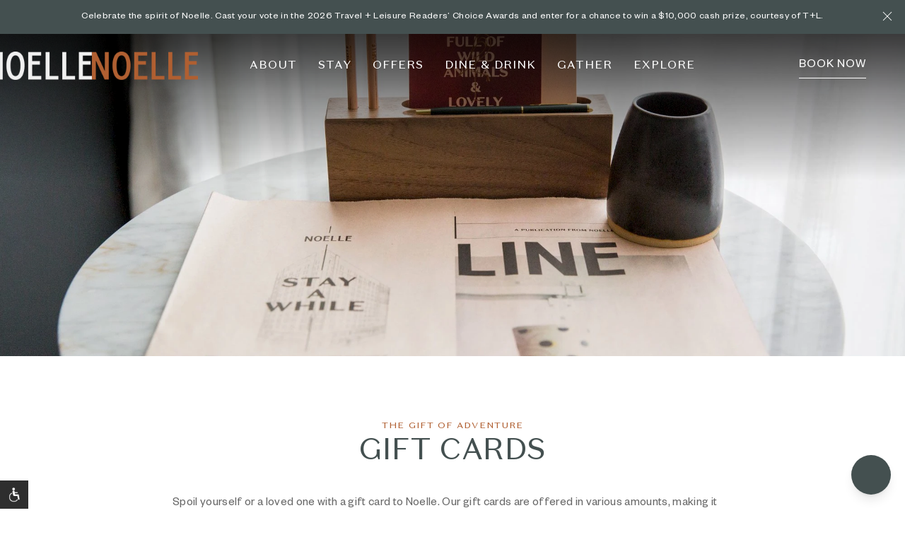

--- FILE ---
content_type: text/html; charset=UTF-8
request_url: https://www.noelle-nashville.com/gift-cards/
body_size: 6995
content:
<!doctype html><html lang="en"><head><meta charset="utf-8"><meta http-equiv="x-ua-compatible" content="ie=edge"><meta name="viewport" content="width=device-width, initial-scale=1"><link rel="icon" href="/site/assets/files/1/apple-icon-57x57.png"><link rel="stylesheet" href="/site/assets/pwpc/pwpc-7215ae30942cbb17b33043c6a9c7fa3abde821bf.css"><script src="/site/assets/pwpc/pwpc-7469af30bf24256241124da34327a9ddfda1df2c.js"></script><script src="https://unpkg.com/htmx.org/dist/ext/disable-element.js"></script><script>
            htmx.defineExtension('prevent-title-update', {
                handleSwap: function (swapStyle, target, fragment, settleInfo) {
                    settleInfo.title = document.title;
                }
            });
        </script><title>Hotel Gift Card Nashville, TN | Noelle Hotel Nashville</title><meta name="description" content="Originally built in 1929 and opened in 1930, Noelle is part of Nashville’s rich history. Now, in some places re-imagined and in others restored,"><link rel="canonical" href="https://www.noelle-nashville.com/gift-cards/"><meta property="og:title" content="Hotel Gift Card Nashville, TN | Noelle Hotel Nashville"><meta property="og:description" content="Originally built in 1929 and opened in 1930, Noelle is part of Nashville’s rich history. Now, in some places re-imagined and in others restored,"><meta property="og:image" content="https://www.noelle-nashville.com/site/assets/files/19157/nonash-86_2000px.jpg"><meta property="og:image:type" content="image/jpeg"><meta property="og:image:width" content="2000"><meta property="og:image:height" content="939"><meta property="og:type" content="website"><meta property="og:url" content="https://www.noelle-nashville.com/gift-cards/"><meta name="twitter:card" content="summary"><script type="application/ld+json">
{
  "@context": "https://schema.org",
  "@type": "BreadcrumbList",
  "itemListElement": [
  {
    "@type": "ListItem",
    "position": 1,
    "name": "Gift Cards",
    "item": "https://www.noelle-nashville.com/gift-cards/"
  }
  ]
}</script><link rel="alternate" href="https://www.noelle-nashville.com/gift-cards/" hreflang="en"><link rel="alternate" href="https://www.noelle-nashville.com/gift-cards/" hreflang="x-default"><script type="text/javascript">
    var BOOKING_SETTINGS = {
        "hotel": "noelle",
        "theme": "boutique-gallery",
        "lang": "en",
        "emergency": {
            "email": "rnail@makereadyexperience.com",
            "phone": "(214) 736 3580"
        }
    };</script><booking-layout></booking-layout><script type="text/javascript" src="//newbooking.azds.com/preloader.bundle.js"></script><script type="text/javascript" src="//newbooking.azds.com/inline.bundle.js"></script><link href="//newbooking.azds.com/api/hotel/noelle/styles" rel="stylesheet" type="text/css" /><script type="text/javascript" src="//script.crazyegg.com/pages/scripts/0123/4727.js" async="async" ></script><script defer src="https://makeready-portfolio.zambezimarketing.io/site/templates/js/widget.umd.js"></script><script>(function(w,d,s,l,i){w[l]=w[l]||[];w[l].push({'gtm.start':
new Date().getTime(),event:'gtm.js'});var f=d.getElementsByTagName(s)[0],
j=d.createElement(s),dl=l!='dataLayer'?'&l='+l:'';j.async=true;j.src=
'https://www.googletagmanager.com/gtm.js?id='+i+dl;f.parentNode.insertBefore(j,f);
})(window,document,'script','dataLayer','GTM-PQ9MC5D');</script><script>
if (!window.ZChat) {
  window.ZChat = {
    id: "9b2382f1-721d-4eae-9cbf-604f02e4c685",
    apiKey: "sk_live_fNk67IkuWeapAWaOfjowWXQHUA3lE39l"
  };
}</script><script defer src="https://app.prontofrontdesk.com/assets/chatbot.js?v1"></script><link rel="preconnect" href="https://fonts.googleapis.com"><link rel="preconnect" href="https://fonts.gstatic.com" crossorigin><link href="https://fonts.googleapis.com/css2?family=Afacad&family=Archivo&display=swap" rel="stylesheet"><style>
    /*Fonts*/
@font-face {
    font-family: 'Baton';
    src: url('/site/assets/fonts/Baton-Bold.eot');
    src: url('/site/assets/fonts/Baton-Bold.eot?#iefix') format('embedded-opentype'),
        url('/site/assets/fonts/Baton-Bold.woff2') format('woff2'),
        url('/site/assets/fonts/Baton-Bold.woff') format('woff'),
        url('/site/assets/fonts/Baton-Bold.ttf') format('truetype');
    font-weight: bold;
    font-style: normal;
    font-display: swap;
}

@font-face {
    font-family: 'Baton';
    src: url('/site/assets/fonts/Baton-Bold_1.eot');
    src: url('/site/assets/fonts/Baton-Bold_1.eot?#iefix') format('embedded-opentype'),
        url('/site/assets/fonts/Baton-Bold_1.woff2') format('woff2'),
        url('/site/assets/fonts/Baton-Bold_1.woff') format('woff'),
        url('/site/assets/fonts/Baton-Bold_1.ttf') format('truetype');
    font-weight: bold;
    font-style: normal;
    font-display: swap;
}

@font-face {
    font-family: 'Domaine Sans Text';
    src: url('/site/assets/fonts/DomaineSansText-Bold.eot');
    src: url('/site/assets/fonts/DomaineSansText-Bold.eot?#iefix') format('embedded-opentype'),
        url('/site/assets/fonts/DomaineSansText-Bold.woff2') format('woff2'),
        url('/site/assets/fonts/DomaineSansText-Bold.woff') format('woff'),
        url('/site/assets/fonts/DomaineSansText-Bold.ttf') format('truetype');
    font-weight: bold;
    font-style: normal;
    font-display: swap;
}

@font-face {
    font-family: 'Domaine Sans Text';
    src: url('/site/assets/fonts/DomaineSansText-Regular.eot');
    src: url('/site/assets/fonts/DomaineSansText-Regular.eot?#iefix') format('embedded-opentype'),
        url('/site/assets/fonts/DomaineSansText-Regular.woff2') format('woff2'),
        url('/site/assets/fonts/DomaineSansText-Regular.woff') format('woff'),
        url('/site/assets/fonts/DomaineSansText-Regular.ttf') format('truetype');
    font-weight: normal;
    font-style: normal;
    font-display: swap;
}

@font-face {
    font-family: 'Domaine Sans Text';
    src: url('/site/assets/fonts/DomaineSansText-Medium.eot');
    src: url('/site/assets/fonts/DomaineSansText-Medium.eot?#iefix') format('embedded-opentype'),
        url('/site/assets/fonts/DomaineSansText-Medium.woff2') format('woff2'),
        url('/site/assets/fonts/DomaineSansText-Medium.woff') format('woff'),
        url('/site/assets/fonts/DomaineSansText-Medium.ttf') format('truetype');
    font-weight: 500;
    font-style: normal;
    font-display: swap;
}

@font-face {
    font-family: 'Founders Grotesk';
    src: url('/site/assets/fonts/FoundersGrotesk-Bold.eot');
    src: url('/site/assets/fonts/FoundersGrotesk-Bold.eot?#iefix') format('embedded-opentype'),
        url('/site/assets/fonts/FoundersGrotesk-Bold.woff2') format('woff2'),
        url('/site/assets/fonts/FoundersGrotesk-Bold.woff') format('woff'),
        url('/site/assets/fonts/FoundersGrotesk-Bold.ttf') format('truetype');
    font-weight: bold;
    font-style: normal;
    font-display: swap;
}

@font-face {
    font-family: 'Founders Grotesk Regular';
    src: url('/site/assets/fonts/FoundersGrotesk-RegularItalic.eot');
    src: url('/site/assets/fonts/FoundersGrotesk-RegularItalic.eot?#iefix') format('embedded-opentype'),
        url('/site/assets/fonts/FoundersGrotesk-RegularItalic.woff2') format('woff2'),
        url('/site/assets/fonts/FoundersGrotesk-RegularItalic.woff') format('woff'),
        url('/site/assets/fonts/FoundersGrotesk-RegularItalic.ttf') format('truetype');
    font-weight: normal;
    font-style: italic;
    font-display: swap;
}

@font-face {
    font-family: 'Founders Grotesk';
    src: url('/site/assets/fonts/FoundersGrotesk-Regular.eot');
    src: url('/site/assets/fonts/FoundersGrotesk-Regular.eot?#iefix') format('embedded-opentype'),
        url('/site/assets/fonts/FoundersGrotesk-Regular.woff2') format('woff2'),
        url('/site/assets/fonts/FoundersGrotesk-Regular.woff') format('woff'),
        url('/site/assets/fonts/FoundersGrotesk-Regular.ttf') format('truetype');
    font-weight: normal;
    font-style: normal;
    font-display: swap;
}

@font-face {
    font-family: 'Founders Grotesk';
    src: url('/site/assets/fonts/FoundersGrotesk-Medium.eot');
    src: url('/site/assets/fonts/FoundersGrotesk-Medium.eot?#iefix') format('embedded-opentype'),
        url('/site/assets/fonts/FoundersGrotesk-Medium.woff2') format('woff2'),
        url('/site/assets/fonts/FoundersGrotesk-Medium.woff') format('woff'),
        url('/site/assets/fonts/FoundersGrotesk-Medium.ttf') format('truetype');
    font-weight: 500;
    font-style: normal;
    font-display: swap;
}</style><style>
        .menu-type-4.menu-centered-option-3 .uk-logo {
    height: 75px;
    max-width: none;
}

.menu-type-5 .uk-logo{
    width: 180px;
}




.no-hero .mobile-menu .uk-logo img {
    height: 35%;
}




/*
#section-11716 .uk-container.uk-container-large{
    max-width:none;
    padding:0;
}
#section-11772 .uk-container.uk-container-xlarge{
     max-width:none;
    padding:0;
}
#section-11772 .uk-container.uk-container-xlarge .uk-grid{
   align-items:center;
}

.menu-type-4.menu-centered-option-3 .uk-logo {
    height: 65px;
}
*/
.mobile-menu .uk-logo {
    width: 156px;
    position: relative;
    top: 30px;
}

/*
.uk-navbar-container:not(.uk-navbar-transparent) {
    background: #f3f1e6;
}
*/




h1, .uk-h1 {
    font-size: 2.6rem;
    font-family: 'Domaine Sans Text', sans-serif;
    color: #445050;
    text-transform: uppercase;
}

    h2, .uk-h2 {
    font-size: 2.2rem;
    text-transform: uppercase;
    color: #445050;

}

    h4, .uk-h4 {
    color: #b05f31;

}

.uk-button-text {
    color: #b05f31;
}



.hero .hero-slideshow .image-slide:after {
    background: linear-gradient(rgba(0, 0, 0, 0), rgba(0, 0, 0, .5) 75%, rgba(0, 0, 0, .83));
}



.uk-h5 + h1{
    margin-top:-.7rem;
}

h5, .uk-h5{
    font-family: 'Founders Grotesk', sans-serif;
    font-weight: 500;
    color: #5b321b;
    font-size: 1em;
    letter-spacing: .1em;
    line-height: 1;
}

body{
    font-family: 'Founders Grotesk', sans-serif;
    font-size: 1.05rem;
    line-height: 1.8rem;
    letter-spacing: 0.02em;
}

.uk-navbar-dropdown-nav > li > a {
    font-size: 1rem;
    font-family: 'Domaine Sans Text', sans-serif;
}

.uk-navbar-nav > li > a{
font-family: 'Domaine Sans Text', sans-serif ;
font-size: 1rem;
}


.button-input-size .uk-button {
    line-height: 36px;
}

.menu-type-4 .top-menu-wrapper .uk-navbar-nav > li > a{
    font-size: .8rem;
}

/*chat logo*/
.chat-logo.portrait.svelte-biwj4m {
    height: 65%;
    width: auto;
}    </style>    </head><body class=" basic-page parent-1 parent-template-home" id="gift-cards" class="basic-page" data-bgtexture="" data-maincolor="" class="normal"><noscript><iframe src="https://www.googletagmanager.com/ns.html?id=GTM-PQ9MC5D" height="0" width="0" style="display:none;visibility:hidden"></iframe></noscript><script type="text/javascript">
                                var __config = {
                                    key: '1UA8XQ0BO6W47IJW'
                                };
                            </script><script src="https://adawidget.com/globaljs.js"></script><div class="subnav_movil"></div><header><div class="menu menu-type-5 uk-visible@l uk-position-top"><div class="menu-sticky-wrapper uk-sticky uk- uk-width-1-1 " data-uk-sticky="animation: uk-animation-slide-top;sel-target: .uk-navbar-container;cls-active: uk-box-shadow-large uk-navbar-sticky;cls-inactive: uk-navbar-transparent uk-light;top: 100"><div class=""><div class="uk-width-1-1 uk-light uk-text-center uk-position-relative top-notification notification"><div class="notification-wrapper"><a class="uk-link-reset" href="https://wba.m-rr.com/home"><p>Celebrate the spirit of Noelle. Cast your vote in the 2026 Travel + Leisure Readers&rsquo; Choice Awards and enter for a chance to win a $10,000 cash prize, courtesy of T+L.</p> </a></div><div role="button" aria-label="Close" class="uk-position-center-right uk-position-small close-notification"><i uk-toggle="target:!.notification" uk-icon="close"></i> <span class="visually-hidden">Close</span></div></div><nav class="uk-position-z-index uk-light uk-navbar-transparent uk-navbar-container "><div class="uk-container uk-container-xlarge"><div class="menu main-menu uk-navbar menu-vertical-margin"><div class="uk-navbar-left"><a class="uk-navbar-item uk-logo" href="/"> <img class="uk-logo-inverse" src="/site/assets/files/1/noelle_white.png?1t5ttp" alt="Noelle"> <img src="/site/assets/files/1/logo-color.png?1t5tv4" alt="Noelle"> </a></div><div class="uk-flex-1 uk-flex-1 uk-flex-column uk-flex uk-flex-center"><ul class="uk-flex-center uk-navbar-nav"><li ><a href="/about/">
About </a></li><li ><a href="/rooms/">
Stay </a></li><li ><a href="/specials/">
Offers </a><div class="uk-navbar-dropdown uk-drop " uk-dropdown="container: .menu-sticky-wrapper;animation: uk-animation-slide-bottom-small;"><div class="uk-navbar-dropdown-grid uk-child-width-1-1 uk-grid-small uk-grid" uk-grid><div class=""><ul class="uk-nav uk-navbar-dropdown-nav"><li class=""><a href="/specials/">
Offers </a></li><li class=""><a href="/specials/business-travel-offer/">
Business Traveler Offers </a></li><li class=""><a href="/specials/nashville-university-offer/">
Local University Offers </a></li></ul></div></div></div></li><li ><a href="/dine-drink/">
Dine &amp; Drink </a><div class="uk-navbar-dropdown uk-drop " uk-dropdown="container: .menu-sticky-wrapper;animation: uk-animation-slide-bottom-small;"><div class="uk-navbar-dropdown-grid uk-child-width-1-1 uk-grid-small uk-grid" uk-grid><div class=""><ul class="uk-nav uk-navbar-dropdown-nav"><li class=""><a href="/dine-drink/">
Dine &amp; Drink </a></li><li class=""><a href="/dine-drink/lona-by-chef-richard-sandoval/">
Lona </a></li><li class=""><a href="/dine-drink/rare-bird-rooftop-bar/">
Rare Bird </a></li><li class=""><a href="/dine-drink/hidden-bar/">
Hidden Bar </a></li><li class=""><a href="/dine-drink/the-trade-room/">
Trade Room </a></li><li class=""><a href="/dine-drink/drug-store-coffee-shop/">
Drug Store Coffee </a></li></ul></div></div></div></li><li ><a href="/gather/">
Gather </a><div class="uk-navbar-dropdown uk-drop " uk-dropdown="container: .menu-sticky-wrapper;animation: uk-animation-slide-bottom-small;"><div class="uk-navbar-dropdown-grid uk-child-width-1-1 uk-grid-small uk-grid" uk-grid><div class=""><ul class="uk-nav uk-navbar-dropdown-nav"><li class=""><a href="/gather/">
Gather </a></li><li class=""><a href="/weddings/">
Weddings </a></li><li class=""><a href="/meetings-events/">
Meetings </a></li></ul></div></div></div></li><li ><a href="/nashville-guide/">
Explore </a><div class="uk-navbar-dropdown uk-drop " uk-dropdown="container: .menu-sticky-wrapper;animation: uk-animation-slide-bottom-small;"><div class="uk-navbar-dropdown-grid uk-child-width-1-1 uk-grid-small uk-grid" uk-grid><div class=""><ul class="uk-nav uk-navbar-dropdown-nav"><li class=""><a href="/nashville-guide/">
Explore </a></li><li class=""><a href="/events/">
Happenings </a></li><li class=""><a href="/nashville-guide/keep-shop/">
KEEP </a></li><li class=""><a href="/nashville-guide/things-to-do-on-broadway-street/">
Things To Do On Broadway </a></li><li class=""><a href="/nashville-guide/3-days-in-downtown-nashville/">
The Ultimate Itinerary </a></li><li class=""><a href="/nashville-guide/nashville-concert-calendar/">
Nashville Concert Calendar </a></li></ul></div></div></div></li></ul></div><div class="uk-navbar-right"><div class=" uk-navbar-item booking-navbar-item uk-position-relative"><a class="uk-button-text uk-text-uppercase booking-cta uk-button" href="/#/booking/step-1">
Book Now </a></div></div></div></div></nav></div></div></div><div class="default-booking-enabled mobile-menu-wrapper uk-position-top uk-hidden@l"><div class="uk-sticky" data-uk-sticky="animation: uk-animation-slide-top; cls-active: uk-background-default uk-box-shadow-small uk-navbar-sticky; cls-inactive: uk-navbar-transparent uk-light; top: 100;"><div class="mobile-menu"><div class="uk-light uk-width-1-1 uk-light uk-text-center uk-position-relative top-notification notification"><div class="notification-wrapper"><a class="uk-link-reset" href="https://wba.m-rr.com/home"><p>Celebrate the spirit of Noelle. Cast your vote in the 2026 Travel + Leisure Readers&rsquo; Choice Awards and enter for a chance to win a $10,000 cash prize, courtesy of T+L.</p> </a></div><div role="button" aria-label="Close" class="uk-position-center-right uk-position-small close-notification"><i uk-toggle="target:!.notification" uk-icon="close"></i> <span class="visually-hidden">Close</span></div></div><nav class="main-menu uk-position-relative uk-flex uk-flex-nowrap"><div class="uk-navbar-left uk-flex-nowrap"><div class="uk-padding-remove uk-navbar-item booking-navbar-item uk-position-relative"><a class="menu-book-button uk-button-text uk-text-uppercase booking-cta uk-button" href="/#/booking/step-1">
Book Now </a></div> <a href="tel:844.368.2428" class="uk-text-uppercase call-mobile uk-navbar-item"> <i class="uk-margin-small-right" uk-icon="icon:receiver;"></i> <span class="">844.368.2428</span> </a></div><div class="uk-navbar-center"><a class="uk-navbar-item uk-logo" href="/"> <img class="uk-logo-inverse" src="/site/assets/files/1/noelle_white.png?1t5ttp" alt="Noelle"> <img src="/site/assets/files/1/logo-color.png?1t5tv4" alt="Noelle"> </a></div><div class="uk-navbar-right"><ul class="menu-trigger uk-navbar-nav"><li><a class="uk-icon-link " role="button" aria-controls="menu-slide" uk-icon="ratio:2;icon:menu" uk-toggle href="#menu-slide"> <span class="visually-hidden">Menu</span> </a></li></ul></div></nav></div></div></div></header><main id="main-content"><div id="section-19135" class="hero   uk-width-1-1 uk-position-relative "><div class="uk-position-relative"><div class="hero-slideshow uk-light uk-position-relative"><div class="uk-position-relative uk-visible-toggle" tabindex="-1" aria-label="hero slideshow 1" uk-slideshow="animation: fade;ratio:false; autoplay: true; autoplay-interval: 5000"><div uk-height-viewport='offset-bottom:30' class=" uk-height-viewport uk-slideshow-items"><div data-scale="1.02" class=" image-slide  no-shade  "><picture class="uk-position-cover"> <source media='(max-width:959px) and (orientation: portrait)' srcset='/site/assets/files/19157/nonash-86_2000px.800x1000.webp?27tswo' type='image/webp'> <source media='(max-width:959px) and (orientation: portrait)' srcset='//noelle-nashville-cdn.zambezimarketing.io/assets/files/19157/nonash-86_2000px.800x1000.jpg?27tswo' > <source media='(min-width:960px)' srcset='/site/assets/files/19157/nonash-86_2000px.2000x939.webp?1s4ci1' type='image/webp'> <source media='(min-width:960px)' srcset='//noelle-nashville-cdn.zambezimarketing.io/assets/files/19157/nonash-86_2000px.2000x939.jpg?1s4ci1' > <img fetchpriority="low" uk-cover class=' ' alt="Noelle" uk-img loading='lazy' src='//noelle-nashville-cdn.zambezimarketing.io/assets/files/19157/nonash-86_2000px.2000x939.jpg?1s4ci1'> </picture></div></div><div class="uk-visible@m"><a role="button" class="uk-light uk-slidenav-large uk-position-center-left uk-position-small uk-hidden-hover" href="#" uk-slidenav-previous uk-slideshow-item="previous"> <span class="visually-hidden">Previous</span> </a> <a role="button" class="uk-light uk-slidenav-large uk-position-center-right uk-position-small uk-hidden-hover" href="#" uk-slidenav-next uk-slideshow-item="next"> <span class="visually-hidden">Next</span> </a></div><div class="uk-hidden@m dotnav-wrapper uk-position-bottom-center uk-light uk-position-small"><ul class="uk-slideshow-nav uk-dotnav"><li class="" uk-slideshow-item="1"><a href="">
Item 2 </a></li></ul></div></div></div></div></div><section id="section-17003" uk-scrollspy="cls:uk-animation-slide-bottom-small;offset-top:50;delay:200" style="" class="uk-section uk-position-relative content_basic"><article class="uk-container uk-container-small interior"><div class="single uk-flex-top uk-child-width-1-2@m uk-flex-center uk-grid" uk-grid uk-height-match="target:> div "><div class="uk-flex uk-flex-middle uk-flex-center uk-width-4-5@m uk-position-relative "><div class="uk-padding text-content uk-margin-remove-last-child"><h4 style="text-align: center;">The Gift of Adventure</h4><h1 style="text-align: center;">Gift Cards</h1><p>Spoil yourself or a loved one with a gift card to Noelle. Our gift cards are offered in various amounts, making it easy to tailor for the occasion of your choice. Gift cards can be redeemed at The Trade Room, Rare Bird, Hidden Bar, Drug Store, for in-room dining, or applied towards your stay. Give the gift of an unforgettable Noelle experience today.</p><p style="text-align: center;"><a class="uk-button uk-button-text" href="https://shop.giftlocal.com/510-noelle-nashville">BUY NOW</a></p></div></div></div></article></section></main><div id="menu-slide" class="uk-container uk-container-xlarge" tabindex="-1" uk-offcanvas="overlay: true;flip: true;"><div class="uk-offcanvas-bar"><a aria-haspopup="true" tabindex="0" uk-toggle="target:#menu-slide" class="menu-toggle uk-position-top-right uk-position-absolute uk-position-medium"> <i uk-icon="icon:close;ratio:2"></i> </a><div class="menu-container"><div class="menu-inner-scroll-container"><div class="uk-margin"><div class="booking-buttons-offcanvas uk-grid uk-flex-middle uk-grid-small uk-flex-center uk-grid-match uk-child-width-1-2" uk-grid><div><a href=" /#/booking/step-1" class="uk-button uk-block uk-width-1-1 uk-button-primary">
Book Now </a></div><div><a href="/contact/" class="uk-button uk-block uk-width-1-1 uk-button-third">
Contact Us</a></div></div></div><div class=" menu-inner"><div role="navigation" class="nav-wrapper uk-hidden@l"><ul class="uk-nav-primary uk-nav-divider" uk-nav=""><li><a href="/">
Home </a></li><li class=" "><a href="/about/">
About </a></li><li class=" "><a href="/rooms/">
Stay </a></li><li class=" uk-parent"><a href="/specials/">
Offers <span uk-nav-parent-icon></span> </a><ul class="uk-margin-bottom uk-nav-sub"><li><div class="uk-grid-small uk-grid uk-child-width-1-1" uk-grid><ul class="uk-nav-sub"><li class=""><a href="/specials/business-travel-offer/">Business Traveler Offers</a></li><li class=""><a href="/specials/nashville-university-offer/">Local University Offers</a></li></ul></div></li></ul></li><li class=" uk-parent"><a href="/dine-drink/">
Dine &amp; Drink <span uk-nav-parent-icon></span> </a><ul class="uk-margin-bottom uk-nav-sub"><li><div class="uk-grid-small uk-grid uk-child-width-1-1" uk-grid><ul class="uk-nav-sub"><li class=""><a href="/dine-drink/lona-by-chef-richard-sandoval/">Lona</a></li><li class=""><a href="/dine-drink/rare-bird-rooftop-bar/">Rare Bird</a></li><li class=""><a href="/dine-drink/hidden-bar/">Hidden Bar</a></li><li class=""><a href="/dine-drink/the-trade-room/">Trade Room</a></li><li class=""><a href="/dine-drink/drug-store-coffee-shop/">Drug Store Coffee</a></li></ul></div></li></ul></li><li class=" uk-parent"><a href="/gather/">
Gather <span uk-nav-parent-icon></span> </a><ul class="uk-margin-bottom uk-nav-sub"><li><div class="uk-grid-small uk-grid uk-child-width-1-1" uk-grid><ul class="uk-nav-sub"><li class=""><a href="/weddings/">Weddings</a></li><li class=""><a href="/meetings-events/">Meetings</a></li></ul></div></li></ul></li><li class=" uk-parent"><a href="/nashville-guide/">
Explore <span uk-nav-parent-icon></span> </a><ul class="uk-margin-bottom uk-nav-sub"><li><div class="uk-grid-small uk-grid uk-child-width-1-1" uk-grid><ul class="uk-nav-sub"><li class=""><a href="/events/">Happenings</a></li><li class=""><a href="/nashville-guide/keep-shop/">KEEP</a></li><li class=""><a href="/nashville-guide/things-to-do-on-broadway-street/">Things To Do On Broadway</a></li><li class=""><a href="/nashville-guide/3-days-in-downtown-nashville/">The Ultimate Itinerary</a></li><li class=""><a href="/nashville-guide/nashville-concert-calendar/">Nashville Concert Calendar</a></li></ul></div></li></ul></li></ul><div class="uk-margin-medium-top menu-footer"><div class="uk-hidden@m"></div><ul class="uk-nav uk-nav-default contacts"><li class="phone"><a href="tel:844.368.2428">844.368.2428</a></li><li><a href="mailto:hello@noelle-nashville.com">
hello@noelle-nashville.com </a></li></ul></div></div><div role="navigation" class="nav-wrapper uk-visible@l"><ul class="uk-nav-primary uk-nav-divider" uk-nav=""><li><a href="/">
Home </a></li><li class=" "><a href="/about/">
About </a></li><li class=" "><a href="/rooms/">
Stay </a></li><li class=" uk-parent"><a href="/specials/">
Offers <span uk-nav-parent-icon></span> </a><ul class="uk-margin-bottom uk-nav-sub"><li><div class="uk-grid-small uk-grid uk-child-width-1-1" uk-grid><ul class="uk-nav-sub"><li class=""><a href="/specials/business-travel-offer/">Business Traveler Offers</a></li><li class=""><a href="/specials/nashville-university-offer/">Local University Offers</a></li></ul></div></li></ul></li><li class=" uk-parent"><a href="/dine-drink/">
Dine &amp; Drink <span uk-nav-parent-icon></span> </a><ul class="uk-margin-bottom uk-nav-sub"><li><div class="uk-grid-small uk-grid uk-child-width-1-1" uk-grid><ul class="uk-nav-sub"><li class=""><a href="/dine-drink/lona-by-chef-richard-sandoval/">Lona</a></li><li class=""><a href="/dine-drink/rare-bird-rooftop-bar/">Rare Bird</a></li><li class=""><a href="/dine-drink/hidden-bar/">Hidden Bar</a></li><li class=""><a href="/dine-drink/the-trade-room/">Trade Room</a></li><li class=""><a href="/dine-drink/drug-store-coffee-shop/">Drug Store Coffee</a></li></ul></div></li></ul></li><li class=" uk-parent"><a href="/gather/">
Gather <span uk-nav-parent-icon></span> </a><ul class="uk-margin-bottom uk-nav-sub"><li><div class="uk-grid-small uk-grid uk-child-width-1-1" uk-grid><ul class="uk-nav-sub"><li class=""><a href="/weddings/">Weddings</a></li><li class=""><a href="/meetings-events/">Meetings</a></li></ul></div></li></ul></li><li class=" uk-parent"><a href="/nashville-guide/">
Explore <span uk-nav-parent-icon></span> </a><ul class="uk-margin-bottom uk-nav-sub"><li><div class="uk-grid-small uk-grid uk-child-width-1-1" uk-grid><ul class="uk-nav-sub"><li class=""><a href="/events/">Happenings</a></li><li class=""><a href="/nashville-guide/keep-shop/">KEEP</a></li><li class=""><a href="/nashville-guide/things-to-do-on-broadway-street/">Things To Do On Broadway</a></li><li class=""><a href="/nashville-guide/3-days-in-downtown-nashville/">The Ultimate Itinerary</a></li><li class=""><a href="/nashville-guide/nashville-concert-calendar/">Nashville Concert Calendar</a></li></ul></div></li></ul></li></ul><div class="uk-margin-medium-top menu-footer"><div class="uk-hidden@m"></div><ul class="uk-nav uk-nav-default contacts"><li class="phone"><a href="tel:844.368.2428">844.368.2428</a></li><li><a href="mailto:hello@noelle-nashville.com">
hello@noelle-nashville.com </a></li></ul></div></div></div></div></div></div></div><footer class=""><div class="uk-container"><hr></div><div class="main-footer-container "><div class="menus uk-container uk-position-relative"><div class="menus-container uk-padding-remove-bottom uk-padding-large uk-padding-remove-left uk-padding-remove-right"><div uk-toggle="mode:media; cls: uk-grid-divider; media:(max-width: 1199px)" class="uk-grid uk-flex-between uk-flex-nowrap@l uk-grid-xlarge" uk-grid><div class="uk-position-relative uk-flex-last uk-flex-first@l uk-flex uk-flex-center uk-width-auto@l"><div class=""><div class="uk-margin uk-text-center uk-text-left@l uk-margin-remove-last-child"><p><a href="https://www.google.com/maps/place/Noelle/@36.1640057,-86.778751,15z/data=!4m2!3m1!1s0x0:0x37597712080e097?sa=X&amp;ved=1t:2428&amp;ictx=111" target="_blank" rel="noopener">200 Fourth Avenue N., Nashville, TN 37219</a></p><p><a href="tel:615-619-8496">615-619-8496</a><br><a href="mailto:hello@noelle-nashville.com">hello@noelle-nashville.com</a></p></div><ul class="uk-margin uk-flex-left@m uk-flex-center uk-iconnav"><li><a target="_blank" href="https://www.facebook.com/noellenashville"> <i uk-icon="icon: facebook"></i> <span class="visually-hidden">
facebook </span> </a></li><li><a target="_blank" href="https://www.tripadvisor.com/Hotel_Review-g55229-d12907868-Reviews-Noelle_Nashville_A_Tribute_Portfolio_Hotel-Nashville_Davidson_County_Tennessee.html"> <i uk-icon="icon: tripadvisor"></i> <span class="visually-hidden">
tripadvisor </span> </a></li><li><a target="_blank" href="https://www.instagram.com/noelle_nashville/"> <i uk-icon="icon: instagram"></i> <span class="visually-hidden">
instagram </span> </a></li></ul><div class="uk-visible@m uk-text-uppercase uk-text-center uk-text-left@m uk-margin-medium-top uk-text-meta copyright"><small>Noelle, all rights reserved 2026.</small></div></div></div><div class="uk-width-auto@l uk-margin-auto-left"><div class=""><div class="uk-grid uk-child-width-1-2" uk-grid><div><ul class="uk-nav uk-text-nowrap uk-nav-center uk-nav-left@l uk-nav-default"><li class=""><a href="/contact">
Contact Us </a></li><li class=""><a href="/gallery">
Gallery </a></li><li class=""><a href="/about/faqs/">
FAQ </a></li><li class=""><a href="/press">
Press </a></li></ul></div><div><ul class="uk-nav uk-text-nowrap uk-nav-center uk-nav-left@l uk-nav-default"><li class=""><a href="/careers">
Careers </a></li><li class=""><a href="/gift-cards/">
Gift Cards </a></li><li class=""><a href="/statements-policies/accessibility">
Accessibility </a></li><li class=""><a href="/statements-policies/privacy-policy/">
Privacy Policy </a></li></ul></div></div></div></div><div class="uk-position-relative uk-flex-left@l uk-flex-center uk-flex-first uk-flex-last@l uk-width-1-3@l uk-flex"><div class="uk-text-center uk-text-left@l"><div class=""><h4>JOIN OUR MAILING LIST</h4><p>Stay ahead with exclusive access to our offers, signature experiences, and events!</p></div><div uk-toggle="mode: media; media: (max-width:1199px); cls: uk-margin-auto" class="form-container uk-margin-auto-right@l uk-width-5-6 uk-width-1-1@m"><div class='FormBuilder FormBuilder-signup FormBuilder-13'><form class="FormBuilderFrameworkUikit3 FormBuilder InputfieldNoFocus InputfieldFormWidths InputfieldFormNoHeights uk-form-stacked multiple-fields InputfieldForm" id="FormBuilder_signup" name="signup" method="post" action="/form-builder-htmx/signup/" hx-post="/form-builder-htmx/signup/" hx-target="closest .FormBuilder-signup" hx-select=".FormBuilder-signup" hx-trigger="submit" data-colspacing="0"><div uk-grid class='Inputfields uk-child-width-1-1 uk-grid-small uk-grid'><div class='Inputfield Inputfield_first_name InputfieldText' id='wrap_Inputfield-'><label class='InputfieldHeader uk-form-label sr-only' for='Inputfield_first_name'>First Name</label><div class='InputfieldContent uk-form-controls '><input class="uk-input InputfieldMaxWidth" id="Inputfield_first_name" name="first_name" type="text" maxlength="2048" title="First Name" /></div></div><div class='Inputfield Inputfield_wrapper InputfieldWrapper' id='Inputfield_wrapper'><div uk-toggle='mode: media; cls: uk-grid-collapse; media: (min-width:960px)' uk-grid class='Inputfields uk-child-width-1-1 uk-flex-bottom uk-grid-small uk-grid-collapse uk-grid'><div class='Inputfield Inputfield_email_address InputfieldEmail uk-width-2-3@m InputfieldStateRequired' id='wrap_Inputfield_email_address'><label class='InputfieldHeader uk-form-label sr-only' for='Inputfield_email_address'>Email Address</label><div class='InputfieldContent uk-form-controls '><input id="Inputfield_email_address" name="email_address" class="required uk-input InputfieldMaxWidth" type="email" maxlength="512" placeholder="Enter your email address" title="Email Address" /></div></div><div class='Inputfield Inputfield_signup_submit InputfieldSubmit button-input-size uk-width-auto@m' id='wrap_signup_submit'><div class='InputfieldContent uk-form-controls '><button type='submit' name='signup_submit' value='Submit' class='uk-button uk-button-default'>Submit</button></div></div></div></div></div><input type='hidden' name='_submitKey' value='3:signup:0:3480' /><input type='hidden' name='_InputfieldForm' value='signup' /></form></div></div><div class="uk-hidden@m uk-text-uppercase uk-text-center uk-text-left@l uk-margin-medium-top uk-text-meta uk-padding-small copyright"><small>Noelle, all rights reserved 2026.</small></div></div></div></div></div></div><div class="uk-background-default footer-logos"><div class="uk-container"><div class="footer-logos-wrapper"><div class="uk-slider" tabindex="-1" uk-slider="velocity: 0.01 ; draggable: false;autoplay:true; easing: linear; autoplay-interval: 0; "><div id="footer-logos-slider" class="uk-slider-items uk-grid uk-child-width-1-3 uk-child-width-1-6@m uk-flex-around uk-flex-middle"><div class="uk-flex-middle uk-text-center"><img src="/site/assets/files/1/cnt_us_rca_2025.png" alt="Noelle" class="logo-portrait" loading="lazy" ></div></div></div></div></div></div></div></footer><div data-makeready-properties-widget></div><script src="/site/assets/pwpc/pwpc-20342ed5b8531f853f8bb8686f37198c4b718cfe.js"></script><script>
            (function(UIkit){
    let util = UIkit.util;
    //util.addClass(util.$$('main video,main .uk-container img'), "uk-border-rounded")
})(UIkit)




UIkit.util.each(
    UIkit.util.$$("h2"), function (item) {
        UIkit.util.attr(
            item,
            "uk-scrollspy",
            "delay:300;cls: uk-animation-slide-bottom"
        )
    });

UIkit.util.each(
    UIkit.util.$$("h3"), function (item) {
        UIkit.util.attr(
            item,
            "uk-scrollspy",
            "delay:300;cls: uk-animation-slide-top"
        )
    });

UIkit.util.each(
    UIkit.util.$$("h4"), function (item) {
        UIkit.util.attr(
            item,
            "uk-scrollspy",
            "delay:300;cls: uk-animation-slide-top"
        )
    });        </script><link rel="stylesheet" type="text/css" href="/site/templates/css/lnr-icons.css"></body></html>

--- FILE ---
content_type: text/css
request_url: https://www.noelle-nashville.com/site/assets/pwpc/pwpc-7215ae30942cbb17b33043c6a9c7fa3abde821bf.css
body_size: 46347
content:
html{font-family:'Founders Grotesk',sans-serif;font-size:16px;font-weight:400;line-height:2;-webkit-text-size-adjust:100%;background:#fff;color:#676767}@media (min-width:960px){html body.page-border{border:20px solid #fff}html body.page-border+.body-fix-compliance-part{z-index:980}html body.page-border:after{content:"";border-top:20px solid #fff;position:fixed;bottom:0;left:0;right:0;width:100%;z-index:980}html body.page-border .menu-sticky-wrapper>nav{width:calc(100% + 40px);left:-20px;position:relative;padding:0 20px}}body{margin:0}a,.uk-link{color:#b05f31;text-decoration:underline;cursor:pointer;text-underline-offset:1px}footer a,footer .uk-link{text-decoration:none}a:hover,.uk-link:hover,.uk-link-toggle:hover .uk-link{color:#60341b;text-decoration:underline}abbr[title]{text-decoration:underline dotted;-webkit-text-decoration-style:dotted}b,strong{font-weight:bolder}:not(pre)>code,:not(pre)>kbd,:not(pre)>samp{font-family:Consolas,monaco,monospace;font-size:.875rem;color:#f0506e;white-space:nowrap;padding:2px 6px;background:#f8f8f8}em{color:#f0506e}ins{background:#ffd;color:#676767;text-decoration:none}mark{background:#ffd;color:#676767}q{font-style:normal}small{font-size:80%}sub,sup{font-size:75%;line-height:0;position:relative;vertical-align:baseline}sup{top:-.5em}sub{bottom:-.25em}audio,canvas,iframe,img,svg,video{vertical-align:middle}canvas,img,svg,video{max-width:100%;height:auto;box-sizing:border-box}img:not([src]){visibility:hidden;min-width:1px}iframe{border:0}p,ul,ol,dl,pre,address,fieldset,figure{margin:0 0 20px 0}*+p,*+ul,*+ol,*+dl,*+pre,*+address,*+fieldset,*+figure{margin-top:20px}h1,.uk-h1,h2,.uk-h2,h3,.uk-h3,h4,.uk-h4,h5,.uk-h5,h6,.uk-h6,.uk-heading-small,.uk-heading-medium,.uk-heading-large,.uk-heading-xlarge,.uk-heading-2xlarge,.uk-heading-3xlarge{margin:0 0 20px 0;font-family:'Domaine Sans Text',sans-serif;font-weight:400;color:#445050;text-transform:none}*+h1,*+.uk-h1,*+h2,*+.uk-h2,*+h3,*+.uk-h3,*+h4,*+.uk-h4,*+h5,*+.uk-h5,*+h6,*+.uk-h6,*+.uk-heading-small,*+.uk-heading-medium,*+.uk-heading-large,*+.uk-heading-xlarge,*+.uk-heading-2xlarge,*+.uk-heading-3xlarge{margin-top:40px}h1,.uk-h1{font-size:2.9325rem;line-height:1.2;font-family:'Domaine Sans Text',sans-serif;color:#445050}h1+h2,.uk-h1+h2{margin-top:-1rem}h2,.uk-h2{font-size:1.87rem;line-height:1.3;font-family:'Domaine Sans Text',sans-serif}.slidein-popup h2,.slidein-popup .uk-h2{font-size:1.8rem}h3,.uk-h3{font-size:2rem;line-height:1.4}.mega-menu h3,.mega-menu .uk-h3{margin-bottom:0}.events-component h3,.events-component .uk-h3{font-size:1.5rem}h4,.uk-h4{font-size:.8rem;line-height:1.4;color:#555E5F;letter-spacing:.1em;text-transform:uppercase}h5,.uk-h5{font-size:16px;line-height:1.4;font-weight:400}h6,.uk-h6{font-size:.875rem;line-height:1.4}@media (min-width:960px){h1,.uk-h1{font-size:3.45rem}h2,.uk-h2{font-size:2.2rem}}ul,ol{padding-left:30px}ul>li>ul,ul>li>ol,ol>li>ol,ol>li>ul{margin:0}dt{font-weight:700}dd{margin-left:0}hr,.uk-hr{overflow:visible;text-align:inherit;margin:0 0 20px 0;border:0;border-top:1px solid #e5e5e5}*+hr,*+.uk-hr{margin-top:20px}address{font-style:normal}blockquote{margin:0 0 20px 0;font-size:1rem;line-height:1.8;font-style:normal;color:#434343}*+blockquote{margin-top:20px}blockquote p:last-of-type{margin-bottom:0}blockquote footer{margin-top:10px;font-size:.875rem;line-height:1.5;color:#676767}blockquote footer::before{content:"— "}pre{font:.875rem / 1.5 Consolas,monaco,monospace;color:#676767;-moz-tab-size:4;tab-size:4;overflow:auto;padding:10px;border:1px solid #e5e5e5;border-radius:3px;background:#fff}pre code{font-family:Consolas,monaco,monospace}:focus{outline:none}:focus-visible{outline:2px dotted #434343}::selection{background:#39f;color:#fff;text-shadow:none}details,main{display:block}summary{display:list-item}template{display:none}:root{--uk-breakpoint-s:640px;--uk-breakpoint-m:960px;--uk-breakpoint-l:1200px;--uk-breakpoint-xl:1600px}a.uk-link-muted,.uk-link-muted a,.uk-link-toggle .uk-link-muted{color:#676767}a.uk-link-muted:hover,.uk-link-muted a:hover,.uk-link-toggle:hover .uk-link-muted{color:#676767}a.uk-link-text,.uk-link-text a,.uk-link-toggle .uk-link-text{color:inherit}a.uk-link-text:hover,.uk-link-text a:hover,.uk-link-toggle:hover .uk-link-text{color:#676767}a.uk-link-heading,.uk-link-heading a,.uk-link-toggle .uk-link-heading{color:inherit}a.uk-link-heading:hover,.uk-link-heading a:hover,.uk-link-toggle:hover .uk-link-heading{color:#b05f31;text-decoration:none}a.uk-link-reset,.uk-link-reset a{color:inherit!important;text-decoration:none!important}.uk-link-toggle{color:inherit!important;text-decoration:none!important}.uk-heading-small{font-size:2.6rem;line-height:1.2}.uk-heading-medium{font-size:2.8875rem;line-height:1.1}.uk-heading-large{font-size:3.4rem;line-height:1.1}.uk-heading-xlarge{font-size:4rem;line-height:1}.uk-heading-2xlarge{font-size:6rem;line-height:1}.uk-heading-3xlarge{font-size:8rem;line-height:1}@media (min-width:960px){.uk-heading-small{font-size:3.25rem}.uk-heading-medium{font-size:3.5rem}.uk-heading-large{font-size:4rem}.uk-heading-xlarge{font-size:6rem}.uk-heading-2xlarge{font-size:8rem}.uk-heading-3xlarge{font-size:11rem}}@media (min-width:1200px){.uk-heading-medium{font-size:4rem}.uk-heading-large{font-size:6rem}.uk-heading-xlarge{font-size:8rem}.uk-heading-2xlarge{font-size:11rem}.uk-heading-3xlarge{font-size:15rem}}.uk-heading-divider{padding-bottom:calc(5px + 0.1em);border-bottom:calc(0.2px + 0.05em) solid #e5e5e5}.uk-heading-bullet{position:relative}.uk-heading-bullet::before{content:"";display:inline-block;position:relative;top:calc(-0.1 * 1em);vertical-align:middle;height:calc(4px + 0.7em);margin-right:calc(5px + 0.2em);border-left:calc(5px + 0.1em) solid #e5e5e5}.uk-heading-line{overflow:hidden}.uk-heading-line>*{display:inline-block;position:relative}.uk-heading-line>::before,.uk-heading-line>::after{content:"";position:absolute;top:calc(50% - (calc(0.2px + 0.05em) / 2));width:2000px;border-bottom:calc(0.2px + 0.05em) solid #e5e5e5}.uk-heading-line>::before{right:100%;margin-right:calc(5px + 0.3em)}.uk-heading-line>::after{left:100%;margin-left:calc(5px + 0.3em)}[class*="uk-divider"]{border:none;margin-bottom:20px}*+[class*="uk-divider"]{margin-top:20px}.uk-divider-icon{position:relative;height:20px;background-image:url(data:image/svg+xml;charset=UTF-8,%3Csvg%20width%3D%2220%22%20height%3D%2220%22%20viewBox%3D%220%200%2020%2020%22%20xmlns%3D%22http%3A%2F%2Fwww.w3.org%2F2000%2Fsvg%22%3E%0A%20%20%20%20%3Ccircle%20fill%3D%22none%22%20stroke%3D%22%23e5e5e5%22%20stroke-width%3D%222%22%20cx%3D%2210%22%20cy%3D%2210%22%20r%3D%227%22%20%2F%3E%0A%3C%2Fsvg%3E%0A);background-repeat:no-repeat;background-position:50% 50%}.uk-divider-icon::before,.uk-divider-icon::after{content:"";position:absolute;top:50%;max-width:calc(50% - (50px / 2));border-bottom:1px solid #e5e5e5}.uk-divider-icon::before{right:calc(50% + (50px / 2));width:100%}.uk-divider-icon::after{left:calc(50% + (50px / 2));width:100%}.uk-divider-small{line-height:0}.uk-divider-small::after{content:"";display:inline-block;width:100px;max-width:100%;border-top:1px solid #e5e5e5;vertical-align:top}.uk-divider-vertical{width:max-content;height:100px;margin-left:auto;margin-right:auto;border-left:1px solid #e5e5e5}.uk-list{padding:0;list-style:none}.uk-list>*{break-inside:avoid-column}.uk-list>*>:last-child{margin-bottom:0}.uk-list>:nth-child(n+2),.uk-list>*>ul{margin-top:10px}.uk-list-disc>*,.uk-list-circle>*,.uk-list-square>*,.uk-list-decimal>*,.uk-list-hyphen>*{padding-left:30px}.uk-list-decimal{counter-reset:decimal}.uk-list-decimal>*{counter-increment:decimal}.uk-list-disc>::before,.uk-list-circle>::before,.uk-list-square>::before,.uk-list-decimal>::before,.uk-list-hyphen>::before{content:"";position:relative;left:-30px;width:30px;height:2em;margin-bottom:-2em;display:list-item;list-style-position:inside;text-align:right}.uk-list-disc>::before{list-style-type:disc}.uk-list-circle>::before{list-style-type:circle}.uk-list-square>::before{list-style-type:square}.uk-list-decimal>::before{content:counter(decimal,decimal) '\200A.\00A0'}.uk-list-hyphen>::before{content:'–\00A0\00A0'}.uk-list-muted>::before{color:#676767!important}.uk-list-emphasis>::before{color:#434343!important}.uk-list-primary>::before{color:#b05f31!important}.uk-list-secondary>::before{color:#445050!important}.uk-list-bullet>*{padding-left:30px}.uk-list-bullet>::before{content:"";display:list-item;position:relative;left:-30px;width:30px;height:2em;margin-bottom:-2em;background-image:url(data:image/svg+xml;charset=UTF-8,%3Csvg%20width%3D%226%22%20height%3D%226%22%20viewBox%3D%220%200%206%206%22%20xmlns%3D%22http%3A%2F%2Fwww.w3.org%2F2000%2Fsvg%22%3E%0A%20%20%20%20%3Ccircle%20fill%3D%22%23676767%22%20cx%3D%223%22%20cy%3D%223%22%20r%3D%223%22%20%2F%3E%0A%3C%2Fsvg%3E);background-repeat:no-repeat;background-position:50% 50%}.uk-list-divider>:nth-child(n+2){margin-top:10px;padding-top:10px;border-top:1px solid #e5e5e5}.uk-list-striped>*{padding:10px 10px}.uk-list-striped>*:nth-of-type(odd){border-top:1px solid #e5e5e5;border-bottom:1px solid #e5e5e5}.uk-list-striped>:nth-of-type(odd){background:#f8f8f8}.uk-list-striped>:nth-child(n+2){margin-top:0}.uk-list-large>:nth-child(n+2),.uk-list-large>*>ul{margin-top:20px}.uk-list-collapse>:nth-child(n+2),.uk-list-collapse>*>ul{margin-top:0}.uk-list-large.uk-list-divider>:nth-child(n+2){margin-top:20px;padding-top:20px}.uk-list-collapse.uk-list-divider>:nth-child(n+2){margin-top:0;padding-top:0}.uk-list-large.uk-list-striped>*{padding:20px 10px}.uk-list-collapse.uk-list-striped>*{padding-top:0;padding-bottom:0}.uk-list-large.uk-list-striped>:nth-child(n+2),.uk-list-collapse.uk-list-striped>:nth-child(n+2){margin-top:0}.uk-list-horizontal{display:flex;gap:15px;list-style:none;padding:0;flex-wrap:wrap}.uk-description-list>dt{color:#434343;font-size:.875rem;font-weight:400;text-transform:uppercase}.uk-description-list>dt:nth-child(n+2){margin-top:20px}.uk-description-list-divider>dt:nth-child(n+2){margin-top:20px;padding-top:20px;border-top:1px solid #e5e5e5}.uk-table{border-collapse:collapse;border-spacing:0;width:100%;margin-bottom:20px}*+.uk-table{margin-top:20px}.uk-table th{padding:16px 12px;text-align:left;vertical-align:bottom;font-size:.875rem;font-weight:400;color:#676767;text-transform:uppercase}.uk-table td{padding:16px 12px;vertical-align:top}.uk-table td>:last-child{margin-bottom:0}.uk-table tfoot{font-size:.875rem}.uk-table caption{font-size:.875rem;text-align:left;color:#676767}.uk-table-middle,.uk-table-middle td{vertical-align:middle!important}.uk-table-divider>tr:not(:first-child),.uk-table-divider>:not(:first-child)>tr,.uk-table-divider>:first-child>tr:not(:first-child){border-top:1px solid #e5e5e5}.uk-table-striped>tr:nth-of-type(odd),.uk-table-striped tbody tr:nth-of-type(odd){background:#f8f8f8;border-top:1px solid #e5e5e5;border-bottom:1px solid #e5e5e5}.uk-table-hover>tr:hover,.uk-table-hover tbody tr:hover{background:#ffd}.uk-table>tr.uk-active,.uk-table tbody tr.uk-active{background:#ffd}.uk-table-small th,.uk-table-small td{padding:10px 12px}.uk-table-large th,.uk-table-large td{padding:22px 12px}.uk-table-justify th:first-child,.uk-table-justify td:first-child{padding-left:0}.uk-table-justify th:last-child,.uk-table-justify td:last-child{padding-right:0}.uk-table-shrink{width:1px}.uk-table-expand{min-width:150px}.uk-table-link{padding:0!important}.uk-table-link>a{display:block;padding:16px 12px}.uk-table-small .uk-table-link>a{padding:10px 12px}@media (max-width:959px){.uk-table-responsive,.uk-table-responsive tbody,.uk-table-responsive th,.uk-table-responsive td,.uk-table-responsive tr{display:block}.uk-table-responsive thead{display:none}.uk-table-responsive th,.uk-table-responsive td{width:auto!important;max-width:none!important;min-width:0!important;overflow:visible!important;white-space:normal!important}.uk-table-responsive th:not(:first-child):not(.uk-table-link),.uk-table-responsive td:not(:first-child):not(.uk-table-link),.uk-table-responsive .uk-table-link:not(:first-child)>a{padding-top:5px!important}.uk-table-responsive th:not(:last-child):not(.uk-table-link),.uk-table-responsive td:not(:last-child):not(.uk-table-link),.uk-table-responsive .uk-table-link:not(:last-child)>a{padding-bottom:5px!important}.uk-table-justify.uk-table-responsive th,.uk-table-justify.uk-table-responsive td{padding-left:0;padding-right:0}}.uk-table tbody tr{transition:background-color 0.1s linear}.uk-table-striped>tr:nth-of-type(even):last-child,.uk-table-striped tbody tr:nth-of-type(even):last-child{border-bottom:1px solid #e5e5e5}.uk-icon{margin:0;border:none;border-radius:0;overflow:visible;font:inherit;color:inherit;text-transform:none;padding:0;background-color:transparent;display:inline-block;fill:currentcolor;line-height:0}button.uk-icon:not(:disabled){cursor:pointer}.uk-icon::-moz-focus-inner{border:0;padding:0}.uk-icon:not(.uk-preserve) [fill*="#"]:not(.uk-preserve){fill:currentcolor}.uk-icon:not(.uk-preserve) [stroke*="#"]:not(.uk-preserve){stroke:currentcolor}.uk-icon>*{transform:translate(0,0)}.uk-icon-image{width:20px;height:20px;background-position:50% 50%;background-repeat:no-repeat;background-size:contain;vertical-align:middle;object-fit:scale-down;max-width:none}.uk-icon-link{color:#676767;text-decoration:none!important}.uk-icon-link:hover{color:#676767}.uk-icon-link:active,.uk-active>.uk-icon-link{color:#5a5a5a}.uk-icon-button{box-sizing:border-box;width:36px;height:36px;border-radius:500px;background:#f8f8f8;color:#676767;vertical-align:middle;display:inline-flex;justify-content:center;align-items:center;transition:0.1s ease-in-out;transition-property:color,background-color}.uk-icon-button:hover{background-color:#ebebeb;color:#676767}.uk-icon-button:active,.uk-active>.uk-icon-button{background-color:#dfdfdf;color:#676767}.uk-range{-webkit-appearance:none;box-sizing:border-box;margin:0;vertical-align:middle;max-width:100%;width:100%;background:transparent}.uk-range:focus{outline:none}.uk-range::-moz-focus-outer{border:none}.uk-range:not(:disabled)::-webkit-slider-thumb{cursor:pointer}.uk-range:not(:disabled)::-moz-range-thumb{cursor:pointer}.uk-range::-webkit-slider-runnable-track{height:3px;background:#ebebeb;border-radius:500px}.uk-range:focus::-webkit-slider-runnable-track,.uk-range:active::-webkit-slider-runnable-track{background:#dedede}.uk-range::-moz-range-track{height:3px;background:#ebebeb;border-radius:500px}.uk-range:focus::-moz-range-track{background:#dedede}.uk-range::-webkit-slider-thumb{-webkit-appearance:none;margin-top:-7px;height:15px;width:15px;border-radius:500px;background:#fff;border:1px solid #ccc}.uk-range::-moz-range-thumb{border:none;height:15px;width:15px;margin-top:-7px;border-radius:500px;background:#fff;border:1px solid #ccc}.uk-input,.uk-select,.uk-textarea,.uk-radio,.uk-checkbox{box-sizing:border-box;margin:0;border-radius:0;font:inherit}.uk-input{overflow:visible}.uk-select{text-transform:none}.uk-select optgroup{font:inherit;font-weight:700}.uk-textarea{overflow:auto}.uk-input[type="search"]::-webkit-search-cancel-button,.uk-input[type="search"]::-webkit-search-decoration{-webkit-appearance:none}.uk-input[type="number"]::-webkit-inner-spin-button,.uk-input[type="number"]::-webkit-outer-spin-button{height:auto}.uk-input::-moz-placeholder,.uk-textarea::-moz-placeholder{opacity:1}.uk-radio:not(:disabled),.uk-checkbox:not(:disabled){cursor:pointer}.uk-fieldset{border:none;margin:0;padding:0;min-width:0}.uk-input,.uk-textarea{-webkit-appearance:none}.uk-input,.uk-select,.uk-textarea{max-width:100%;width:100%;border:0 none;padding:0 10px;background:#fff;color:#676767;border:1px solid #bbb;transition:0.2s ease-in-out;transition-property:color,background-color,border}.booking-bar .uk-input,.booking-bar .uk-select,.booking-bar .uk-textarea{transition:none}.uk-input,.uk-select:not([multiple]):not([size]){height:40px;vertical-align:middle;display:inline-block}.uk-input:not(input),.uk-select:not(select){line-height:38px}.uk-select[multiple],.uk-select[size],.uk-textarea{padding-top:6px;padding-bottom:6px;vertical-align:top}.uk-select[multiple],.uk-select[size]{resize:vertical}.uk-input:focus,.uk-select:focus,.uk-textarea:focus{outline:none;background-color:#fff;color:#676767;border-color:#b05f31}.uk-input:disabled,.uk-select:disabled,.uk-textarea:disabled{background-color:#f8f8f8;color:#676767;border-color:#e5e5e5}.uk-input::placeholder{color:rgba(0,0,0,.7)}.uk-textarea::placeholder{color:rgba(0,0,0,.7)}.uk-form-small{font-size:.875rem}.uk-form-small:not(textarea):not([multiple]):not([size]){height:30px;padding-left:8px;padding-right:8px}textarea.uk-form-small,[multiple].uk-form-small,[size].uk-form-small{padding:5px 8px}.uk-form-small:not(select):not(input):not(textarea){line-height:28px}.uk-form-large{font-size:3rem}.uk-form-large:not(textarea):not([multiple]):not([size]){height:55px;padding-left:12px;padding-right:12px}textarea.uk-form-large,[multiple].uk-form-large,[size].uk-form-large{padding:7px 12px}.uk-form-large:not(select):not(input):not(textarea){line-height:53px}.uk-form-danger,.uk-form-danger:focus{color:#f0506e;border-color:#f0506e}.uk-form-success,.uk-form-success:focus{color:#32d296;border-color:#32d296}.uk-form-blank{background:none;border-color:transparent}.uk-form-blank:focus{border-color:#e5e5e5;border-style:solid}input.uk-form-width-xsmall{width:50px}select.uk-form-width-xsmall{width:75px}.uk-form-width-small{width:130px}.uk-form-width-medium{width:200px}.uk-form-width-large{width:500px}.uk-select:not([multiple]):not([size]){-webkit-appearance:none;-moz-appearance:none;padding-right:20px;background-image:url(data:image/svg+xml;charset=UTF-8,%3Csvg%20width%3D%2220%22%20height%3D%2220%22%20viewBox%3D%220%200%2020%2020%22%20xmlns%3D%22http%3A%2F%2Fwww.w3.org%2F2000%2Fsvg%22%3E%0A%20%20%20%20%3Cpolyline%20fill%3D%22none%22%20stroke%3D%22%23676767%22%20stroke-width%3D%221.03%22%20points%3D%2216%207%2010%2013%204%207%22%20%2F%3E%0A%3C%2Fsvg%3E);background-repeat:no-repeat;background-position:100% 50%}.uk-select:not([multiple]):not([size]) option{color:#676767}.uk-select:not([multiple]):not([size]):disabled{background-image:url(data:image/svg+xml;charset=UTF-8,%3Csvg%20width%3D%2220%22%20height%3D%2220%22%20viewBox%3D%220%200%2020%2020%22%20xmlns%3D%22http%3A%2F%2Fwww.w3.org%2F2000%2Fsvg%22%3E%0A%20%20%20%20%3Cpolyline%20fill%3D%22none%22%20stroke%3D%22%23676767%22%20stroke-width%3D%221.03%22%20points%3D%2216%207%2010%2013%204%207%22%20%2F%3E%0A%3C%2Fsvg%3E)}.uk-input[list]{padding-right:20px;background-repeat:no-repeat;background-position:100% 50%}.uk-input[list]:hover,.uk-input[list]:focus{background-image:url(data:image/svg+xml;charset=UTF-8,%3Csvg%20width%3D%2224%22%20height%3D%2216%22%20viewBox%3D%220%200%2024%2016%22%20xmlns%3D%22http%3A%2F%2Fwww.w3.org%2F2000%2Fsvg%22%3E%0A%20%20%20%20%3Cpolygon%20fill%3D%22%23676767%22%20points%3D%2212%2012%208%206%2016%206%22%20%2F%3E%0A%3C%2Fsvg%3E%0A)}.uk-input[list]::-webkit-calendar-picker-indicator{display:none!important}.uk-radio,.uk-checkbox{display:inline-block;height:16px;width:16px;overflow:hidden;margin-top:-4px;vertical-align:middle;-webkit-appearance:none;-moz-appearance:none;background-color:transparent;background-repeat:no-repeat;background-position:50% 50%;border:1px solid #ccc;transition:0.2s ease-in-out;transition-property:background-color,border}footer .uk-radio,footer .uk-checkbox{margin-right:8px}.uk-radio{border-radius:50%}.uk-radio:focus,.uk-checkbox:focus{background-color:rgba(0,0,0,0);outline:none;border-color:#b05f31}.uk-radio:checked,.uk-checkbox:checked,.uk-checkbox:indeterminate{background-color:#b05f31;border-color:transparent}.uk-radio:checked:focus,.uk-checkbox:checked:focus,.uk-checkbox:indeterminate:focus{background-color:#884926}.uk-radio:checked{background-image:url(data:image/svg+xml;charset=UTF-8,%3Csvg%20width%3D%2216%22%20height%3D%2216%22%20viewBox%3D%220%200%2016%2016%22%20xmlns%3D%22http%3A%2F%2Fwww.w3.org%2F2000%2Fsvg%22%3E%0A%20%20%20%20%3Ccircle%20fill%3D%22%23ffffff%22%20cx%3D%228%22%20cy%3D%228%22%20r%3D%222%22%20%2F%3E%0A%3C%2Fsvg%3E)}.uk-checkbox:checked{background-image:url(data:image/svg+xml;charset=UTF-8,%3Csvg%20width%3D%2214%22%20height%3D%2211%22%20viewBox%3D%220%200%2014%2011%22%20xmlns%3D%22http%3A%2F%2Fwww.w3.org%2F2000%2Fsvg%22%3E%0A%20%20%20%20%3Cpolygon%20fill%3D%22%23ffffff%22%20points%3D%2212%201%205%207.5%202%205%201%205.5%205%2010%2013%201.5%22%20%2F%3E%0A%3C%2Fsvg%3E%0A)}.uk-checkbox:indeterminate{background-image:url(data:image/svg+xml;charset=UTF-8,%3Csvg%20width%3D%2216%22%20height%3D%2216%22%20viewBox%3D%220%200%2016%2016%22%20xmlns%3D%22http%3A%2F%2Fwww.w3.org%2F2000%2Fsvg%22%3E%0A%20%20%20%20%3Crect%20fill%3D%22%23ffffff%22%20x%3D%223%22%20y%3D%228%22%20width%3D%2210%22%20height%3D%221%22%20%2F%3E%0A%3C%2Fsvg%3E)}.uk-radio:disabled,.uk-checkbox:disabled{background-color:#f8f8f8;border-color:#e5e5e5}.uk-radio:disabled:checked{background-image:url(data:image/svg+xml;charset=UTF-8,%3Csvg%20width%3D%2216%22%20height%3D%2216%22%20viewBox%3D%220%200%2016%2016%22%20xmlns%3D%22http%3A%2F%2Fwww.w3.org%2F2000%2Fsvg%22%3E%0A%20%20%20%20%3Ccircle%20fill%3D%22%23676767%22%20cx%3D%228%22%20cy%3D%228%22%20r%3D%222%22%20%2F%3E%0A%3C%2Fsvg%3E)}.uk-checkbox:disabled:checked{background-image:url(data:image/svg+xml;charset=UTF-8,%3Csvg%20width%3D%2214%22%20height%3D%2211%22%20viewBox%3D%220%200%2014%2011%22%20xmlns%3D%22http%3A%2F%2Fwww.w3.org%2F2000%2Fsvg%22%3E%0A%20%20%20%20%3Cpolygon%20fill%3D%22%23676767%22%20points%3D%2212%201%205%207.5%202%205%201%205.5%205%2010%2013%201.5%22%20%2F%3E%0A%3C%2Fsvg%3E%0A)}.uk-checkbox:disabled:indeterminate{background-image:url(data:image/svg+xml;charset=UTF-8,%3Csvg%20width%3D%2216%22%20height%3D%2216%22%20viewBox%3D%220%200%2016%2016%22%20xmlns%3D%22http%3A%2F%2Fwww.w3.org%2F2000%2Fsvg%22%3E%0A%20%20%20%20%3Crect%20fill%3D%22%23676767%22%20x%3D%223%22%20y%3D%228%22%20width%3D%2210%22%20height%3D%221%22%20%2F%3E%0A%3C%2Fsvg%3E)}.uk-legend{width:100%;color:inherit;padding:0;font-size:2rem;line-height:1.4}.uk-form-custom{display:inline-block;position:relative;max-width:100%;vertical-align:middle}.uk-form-custom select,.uk-form-custom input[type="file"]{position:absolute;top:0;z-index:1;width:100%;height:100%;left:0;-webkit-appearance:none;opacity:0;cursor:pointer}.uk-form-custom input[type="file"]{font-size:500px;overflow:hidden}.uk-form-label{color:#434343;font-size:.875rem}.uk-form-stacked .uk-form-label{display:block;margin-bottom:5px}@media (max-width:959px){.uk-form-horizontal .uk-form-label{display:block;margin-bottom:5px}}@media (min-width:960px){.uk-form-horizontal .uk-form-label{width:200px;margin-top:7px;float:left}.uk-form-horizontal .uk-form-controls{margin-left:215px}.uk-form-horizontal .uk-form-controls-text{padding-top:7px}}.uk-form-icon{position:absolute;top:0;bottom:0;left:0;width:40px;display:inline-flex;justify-content:center;align-items:center;color:#676767}.uk-form-icon:hover{color:#676767}.uk-form-icon:not(a):not(button):not(input){pointer-events:none}.uk-form-icon:not(.uk-form-icon-flip)~.uk-input{padding-left:40px!important}.uk-form-icon-flip{right:0;left:auto}.uk-form-icon-flip~.uk-input{padding-right:40px!important}.uk-select:not([multiple]):not([size]){background-position:98% 50%}.uk-button{margin:0;border:none;overflow:visible;font:inherit;color:inherit;text-transform:none;-webkit-appearance:none;border-radius:0;display:inline-block;box-sizing:border-box;padding:0 30px;vertical-align:middle;font-size:.875rem;line-height:38px;text-align:center;text-decoration:none;text-transform:uppercase;transition:0.1s ease-in-out;transition-property:color,background-color,border-color;padding:3px 30px}body main .text-content .uk-button:not(.uk-button-link){margin-top:10px}.button-input-size .uk-button{line-height:38px;padding-top:0;padding-bottom:0}.uk-button.button-gray{border:1px solid lightgray;border-radius:3px;line-height:32px;font-size:.9rem;text-transform:none}.uk-button:hover,.uk-button:active{background-color:#efefef;color:initial}.booking-bar .uk-button{padding:0 10px}@media (max-width:959px){.booking-bar .uk-button{padding:0}}.uk-button:not(:disabled){cursor:pointer}.uk-button::-moz-focus-inner{border:0;padding:0}.uk-button:hover{text-decoration:none}.uk-button-default,.search .search-submit{background-color:#b05f31;color:#fff;border:1px solid #e5e5e5;transition:all 300ms ease-in-out;border:2px solid #b05f31;letter-spacing:1px;position:relative}.uk-button-default:hover{background-color:#743f20;color:#fff;border-color:#b2b2b2;border-color:#743f20}.uk-button-default:active,.uk-button-default.uk-active{background-color:#743f20;color:#fff;border-color:#999;border-color:#743f20}.uk-button-primary{background-color:transparent;color:#b05f31;border:1px solid transparent;border:2px solid #b05f31;letter-spacing:1px}.uk-button-primary:hover{background-color:#b05f31;color:#fff;background-image:none;border-color:#b05f31}.uk-button-primary:active,.uk-button-primary.uk-active{background-color:rgba(0,0,0,0);color:#b05f31}.uk-button-secondary{background-color:#445050;color:#fff;border:1px solid transparent;border:2px solid #445050}.uk-button-secondary:hover{background-color:#2d3434;color:#fff}.uk-button-secondary:active,.uk-button-secondary.uk-active{background-color:#2d3434;color:#fff}.uk-button-danger{background-color:#f0506e;color:#fff;border:1px solid transparent}.uk-button-danger:hover{background-color:#ee395b;color:#fff}.uk-button-danger:active,.uk-button-danger.uk-active{background-color:#ec2147;color:#fff}.uk-button-default:disabled,.uk-button-primary:disabled,.uk-button-secondary:disabled,.uk-button-danger:disabled{background-color:transparent;color:#676767;border-color:#e5e5e5}.uk-button-small{padding:0 15px;line-height:28px;font-size:.875rem}.uk-button-large{padding:0 40px;line-height:53px;font-size:.875rem}.uk-button-text{padding:0;line-height:2;background:none;color:#434343;position:relative;text-transform:none;font-weight:400;font-size:1rem;font-size:1.1rem}.uk-button-text::before{content:"";position:absolute;bottom:0;left:0;right:100%;border-bottom:1px solid #d3d3d3;transition:right 0.3s ease-out}.uk-button-text:focus,.uk-button-text:active,.uk-button-text:hover{background:transparent}.uk-button-text::before{content:"";position:absolute;bottom:0;left:0;right:0;border-bottom:1px solid #d3d3d3;transition:right 0.3s ease-out}.uk-button-text::after{content:"";position:absolute;bottom:0;left:0;right:100%;border-bottom:1px solid #b05f31;transition:right 0.3s ease-out}.uk-button-text:hover{color:#434343}.uk-button-text:hover::before{right:0}.uk-button-text:hover::after{right:0}.uk-button-text:disabled{color:#676767}.uk-button-text:disabled::before{display:none}.uk-button-link{padding:0;line-height:2;background:none;color:#434343;display:inline-block;position:relative}.uk-button-link i{margin-left:2px}.uk-button-link polyline,.uk-button-link line{stroke-width:1.5px}.uk-button-link .uk-icon{transition:transform 500ms cubic-bezier(.22,1,.36,1)}.uk-button-link:after{content:'';position:absolute;height:2px;bottom:-2px;left:0;right:0;display:block;background-color:#445050;transition:right 500ms cubic-bezier(.22,1,.36,1)}.uk-button-link:focus,.uk-button-link:active,.uk-button-link:hover{background:transparent}.uk-button-link:hover{color:#676767;text-decoration:none}.uk-button-link:disabled{color:#676767;text-decoration:none}.uk-button-group{display:inline-flex;vertical-align:middle;position:relative}.uk-button-group>.uk-button:nth-child(n+2),.uk-button-group>div:nth-child(n+2) .uk-button{margin-left:-1px}.uk-button-group .uk-button:hover,.uk-button-group .uk-button:focus,.uk-button-group .uk-button:active,.uk-button-group .uk-button.uk-active{position:relative;z-index:1}.uk-progress{vertical-align:baseline;display:block;width:100%;border:0;background-color:#f8f8f8;margin-bottom:20px;height:15px;border-radius:500px;overflow:hidden}*+.uk-progress{margin-top:20px}.uk-progress::-webkit-progress-bar{background-color:transparent}.uk-progress::-webkit-progress-value{background-color:#b05f31;transition:width 0.6s ease}.uk-progress::-moz-progress-bar{background-color:#b05f31;transition:width 0.6s ease}.uk-section{display:flow-root;box-sizing:border-box;padding-top:40px;padding-bottom:40px}@media (min-width:960px){.uk-section{padding-top:70px;padding-bottom:70px}}.uk-section>:last-child{margin-bottom:0}.uk-section-xsmall{padding-top:20px;padding-bottom:20px}.uk-section-small{padding-top:40px;padding-bottom:40px}.uk-section-large{padding-top:70px;padding-bottom:70px}@media (min-width:960px){.uk-section-large{padding-top:140px;padding-bottom:140px}}.uk-section-xlarge{padding-top:140px;padding-bottom:140px}@media (min-width:960px){.uk-section-xlarge{padding-top:210px;padding-bottom:210px}}.uk-section-default{--uk-inverse:dark;background:#fff}.uk-section-muted{--uk-inverse:dark;background:#f8f8f8}.uk-section-primary{--uk-inverse:light;background:#b05f31}.uk-section-secondary{--uk-inverse:light;background:#445050}.uk-container{display:flow-root;box-sizing:content-box;max-width:1300px;margin-left:auto;margin-right:auto;padding-left:15px;padding-right:15px}@media (min-width:640px){.uk-container{padding-left:30px;padding-right:30px}}@media (min-width:960px){.uk-container{padding-left:40px;padding-right:40px}}.uk-container>:last-child{margin-bottom:0}.uk-container .uk-container{padding-left:0;padding-right:0}.uk-container-xsmall{max-width:900px}.uk-container-small{max-width:1100px}.uk-container-large{max-width:1400px}.uk-container-xlarge{max-width:1600px}.uk-container-expand{max-width:none}.uk-container-expand-left{margin-left:0}.uk-container-expand-right{margin-right:0}@media (min-width:640px){.uk-container-expand-left.uk-container-xsmall,.uk-container-expand-right.uk-container-xsmall{max-width:calc(50% + (900px / 2) - 30px)}.uk-container-expand-left.uk-container-small,.uk-container-expand-right.uk-container-small{max-width:calc(50% + (1100px / 2) - 30px)}}@media (min-width:960px){.uk-container-expand-left,.uk-container-expand-right{max-width:calc(50% + (1300px / 2) - 40px)}.uk-container-expand-left.uk-container-xsmall,.uk-container-expand-right.uk-container-xsmall{max-width:calc(50% + (900px / 2) - 40px)}.uk-container-expand-left.uk-container-small,.uk-container-expand-right.uk-container-small{max-width:calc(50% + (1100px / 2) - 40px)}.uk-container-expand-left.uk-container-large,.uk-container-expand-right.uk-container-large{max-width:calc(50% + (1400px / 2) - 40px)}.uk-container-expand-left.uk-container-xlarge,.uk-container-expand-right.uk-container-xlarge{max-width:calc(50% + (1600px / 2) - 40px)}}.uk-container-item-padding-remove-left,.uk-container-item-padding-remove-right{width:calc(100% + 15px)}.uk-container-item-padding-remove-left{margin-left:-15px}.uk-container-item-padding-remove-right{margin-right:-15px}@media (min-width:640px){.uk-container-item-padding-remove-left,.uk-container-item-padding-remove-right{width:calc(100% + 30px)}.uk-container-item-padding-remove-left{margin-left:-30px}.uk-container-item-padding-remove-right{margin-right:-30px}}@media (min-width:960px){.uk-container-item-padding-remove-left,.uk-container-item-padding-remove-right{width:calc(100% + 40px)}.uk-container-item-padding-remove-left{margin-left:-40px}.uk-container-item-padding-remove-right{margin-right:-40px}}.uk-container-2xlarge{max-width:2100px}.uk-tile{display:flow-root;position:relative;box-sizing:border-box;padding-left:15px;padding-right:15px;padding-top:40px;padding-bottom:40px}@media (min-width:640px){.uk-tile{padding-left:30px;padding-right:30px}}@media (min-width:960px){.uk-tile{padding-left:40px;padding-right:40px;padding-top:70px;padding-bottom:70px}}.uk-tile>:last-child{margin-bottom:0}.uk-tile-xsmall{padding-top:20px;padding-bottom:20px}.uk-tile-small{padding-top:40px;padding-bottom:40px}.uk-tile-large{padding-top:70px;padding-bottom:70px}@media (min-width:960px){.uk-tile-large{padding-top:140px;padding-bottom:140px}}.uk-tile-xlarge{padding-top:140px;padding-bottom:140px}@media (min-width:960px){.uk-tile-xlarge{padding-top:210px;padding-bottom:210px}}.uk-tile-default{--uk-inverse:dark;background-color:#fff}.uk-tile-muted{--uk-inverse:dark;background-color:#f8f8f8}.uk-tile-primary{--uk-inverse:light;background-color:#b05f31}.uk-tile-secondary{--uk-inverse:light;background-color:#445050}.uk-card{position:relative;box-sizing:border-box;transition:box-shadow 0.1s ease-in-out}.uk-card-body{display:flow-root;padding:20px 0}@media (min-width:1200px){.uk-card-body.card-body-grid{padding:30px}}.events-calendar .uk-card-body{padding:30px 30px}@media (min-width:960px){.events-calendar .uk-card-body{padding:40px 40px}}.uk-card-header{display:flow-root;padding:15px 30px}.uk-card-footer{display:flow-root;padding:15px 30px}@media (min-width:1200px){.uk-card-body{padding:40px 0}.uk-card-header{padding:20px 40px}.uk-card-footer{padding:20px 40px}}.uk-card-body>:last-child,.uk-card-header>:last-child,.uk-card-footer>:last-child{margin-bottom:0}.uk-card-title{font-size:2rem;line-height:1.4}.uk-card-badge{position:absolute;top:15px;right:15px;z-index:1;height:22px;padding:0 10px;background:#b05f31;color:#fff;font-size:.875rem;display:flex;justify-content:center;align-items:center;line-height:0;border-radius:2px;text-transform:uppercase}.uk-card-badge:first-child+*{margin-top:0}.uk-card-hover:not(.uk-card-default):not(.uk-card-primary):not(.uk-card-secondary):hover{background-color:#fff;box-shadow:0 14px 25px rgba(0,0,0,.16)}.uk-card-default{--uk-inverse:dark;background-color:transparent;color:#676767;box-shadow:none}.events-calendar .uk-card-default{background-color:#f7f7f7}.uk-card-default .uk-card-title{color:#b05f31}.uk-card-default.uk-card-hover:hover{background-color:transparent;box-shadow:0 14px 25px rgba(0,0,0,.16)}.uk-card-default .uk-card-header{border-bottom:1px solid #e5e5e5}.uk-card-default .uk-card-footer{border-top:1px solid #e5e5e5}.uk-card-primary{--uk-inverse:light;background-color:#b05f31;color:#fff;box-shadow:0 5px 15px rgba(0,0,0,.08)}.uk-card-primary .uk-card-title{color:#fff}.uk-card-primary.uk-card-hover:hover{background-color:#b05f31;box-shadow:0 14px 25px rgba(0,0,0,.16)}.uk-card-secondary{--uk-inverse:light;background-color:#445050;color:#fff;box-shadow:0 5px 15px rgba(0,0,0,.08)}.uk-card-secondary .uk-card-title{color:#fff}.uk-card-secondary.uk-card-hover:hover{background-color:#445050;box-shadow:0 14px 25px rgba(0,0,0,.16)}.uk-card-small.uk-card-body,.uk-card-small .uk-card-body{padding:20px 20px}.uk-card-small .uk-card-header{padding:13px 20px}.uk-card-small .uk-card-footer{padding:13px 20px}@media (min-width:1200px){.uk-card-large.uk-card-body,.uk-card-large .uk-card-body{padding:70px 70px}.uk-card-large .uk-card-header{padding:35px 70px}.uk-card-large .uk-card-footer{padding:35px 70px}}.uk-card-body>.uk-nav-default{margin-left:0;margin-right:0}.uk-card-body>.uk-nav-default:only-child{margin-top:-5px;margin-bottom:-5px}.uk-card-body>.uk-nav-default>li>a,.uk-card-body>.uk-nav-default .uk-nav-header,.uk-card-body>.uk-nav-default .uk-nav-divider{padding-left:0;padding-right:0}.uk-card-body>.uk-nav-default .uk-nav-sub{padding-left:0}@media (min-width:1200px){.uk-card-body>.uk-nav-default{margin-left:0;margin-right:0}.uk-card-body>.uk-nav-default:only-child{margin-top:-25px;margin-bottom:-25px}.uk-card-body>.uk-nav-default>li>a,.uk-card-body>.uk-nav-default .uk-nav-header,.uk-card-body>.uk-nav-default .uk-nav-divider{padding-left:0;padding-right:0}.uk-card-body>.uk-nav-default .uk-nav-sub{padding-left:0}}.uk-card-small>.uk-nav-default{margin-left:-20px;margin-right:-20px}.uk-card-small>.uk-nav-default:only-child{margin-top:-5px;margin-bottom:-5px}.uk-card-small>.uk-nav-default>li>a,.uk-card-small>.uk-nav-default .uk-nav-header,.uk-card-small>.uk-nav-default .uk-nav-divider{padding-left:20px;padding-right:20px}.uk-card-small>.uk-nav-default .uk-nav-sub{padding-left:20px}@media (min-width:1200px){.uk-card-large>.uk-nav-default{margin:0}.uk-card-large>.uk-nav-default:only-child{margin:0}.uk-card-large>.uk-nav-default>li>a,.uk-card-large>.uk-nav-default .uk-nav-header,.uk-card-large>.uk-nav-default .uk-nav-divider{padding-left:0;padding-right:0}.uk-card-large>.uk-nav-default .uk-nav-sub{padding-left:0}}.uk-card-muted{background-color:#f7f7f7}.uk-card-muted .uk-card-body{padding:20px 20px}@media (min-width:960px){.uk-card-muted .uk-card-body{padding:40px 40px}}.uk-close{color:#676767;transition:0.1s ease-in-out;transition-property:color,opacity}.uk-close:hover{color:#676767}.uk-spinner>*{animation:uk-spinner-rotate 1.4s linear infinite}@keyframes uk-spinner-rotate{0%{transform:rotate(0deg)}100%{transform:rotate(270deg)}}.uk-spinner>*>*{stroke-dasharray:88px;stroke-dashoffset:0;transform-origin:center;animation:uk-spinner-dash 1.4s ease-in-out infinite;stroke-width:1;stroke-linecap:round}@keyframes uk-spinner-dash{0%{stroke-dashoffset:88px}50%{stroke-dashoffset:22px;transform:rotate(135deg)}100%{stroke-dashoffset:88px;transform:rotate(450deg)}}.uk-totop{padding:5px;color:#676767;transition:color 0.1s ease-in-out}.uk-totop:hover{color:#676767}.uk-totop:active{color:#434343}.uk-marker{padding:5px;background:#445050;color:#fff;border-radius:500px}.uk-marker:hover{color:#fff}.uk-alert{position:relative;margin-bottom:20px;padding:15px 29px 15px 15px;background:#f8f8f8;color:#676767}*+.uk-alert{margin-top:20px}.uk-alert>:last-child{margin-bottom:0}.uk-alert-close{position:absolute;top:20px;right:15px;color:inherit;opacity:.4}.uk-alert-close:first-child+*{margin-top:0}.uk-alert-close:hover{color:inherit;opacity:.8}.uk-alert-primary{background:#ecd8cd;color:#b05f31}.uk-alert-success{background:#edfbf6;color:#32d296}.uk-alert-warning{background:#fff6ee;color:#faa05a}.uk-alert-danger{background:#fef4f6;color:#f0506e}.uk-alert h1,.uk-alert h2,.uk-alert h3,.uk-alert h4,.uk-alert h5,.uk-alert h6{color:inherit}.uk-alert a:not([class]){color:inherit;text-decoration:underline}.uk-alert a:not([class]):hover{color:inherit;text-decoration:underline}.uk-placeholder{margin-bottom:20px;padding:30px 30px;background:transparent;border:1px dashed #e5e5e5}*+.uk-placeholder{margin-top:20px}.uk-placeholder>:last-child{margin-bottom:0}.uk-badge{box-sizing:border-box;min-width:18px;height:18px;padding:0 5px;border-radius:500px;vertical-align:middle;background:#b05f31;color:#ffffff!important;font-size:11px;display:inline-flex;justify-content:center;align-items:center;line-height:0}.uk-badge:hover{text-decoration:none}.uk-label{display:inline-block;padding:0 10px;background:#b05f31;line-height:2;font-size:.875rem;color:#fff;vertical-align:middle;white-space:nowrap;border-radius:2px;text-transform:uppercase}.uk-label-success{background-color:#32d296;color:#fff}.uk-label-warning{background-color:#faa05a;color:#fff}.uk-label-danger{background-color:#f0506e;color:#fff}.uk-overlay{padding:30px 30px}.uk-overlay>:last-child{margin-bottom:0}.uk-overlay-default{--uk-inverse:dark;background:rgba(255,255,255,.9)}.uk-overlay-primary{--uk-inverse:light;background:rgba(68,80,80,.8)}.card .uk-overlay-primary{padding:10px}.uk-overlay-dark{background-color:rgba(0,0,0,.3)}.uk-article{display:flow-root}.uk-article>:last-child{margin-bottom:0}.uk-article+.uk-article{margin-top:70px}.uk-article-title{font-size:2.9325rem;line-height:1.2}@media (min-width:960px){.uk-article-title{font-size:3.45rem}}.uk-article-meta{font-size:.875rem;line-height:1.4;color:#676767}.uk-article-meta a{color:#676767}.uk-article-meta a:hover{color:#676767;text-decoration:none}.uk-comment-body{display:flow-root;overflow-wrap:break-word;word-wrap:break-word}.uk-comment-header{display:flow-root;margin-bottom:20px}.uk-comment-body>:last-child,.uk-comment-header>:last-child{margin-bottom:0}.uk-comment-title{font-size:3rem;line-height:1.4}.uk-comment-meta{font-size:.875rem;line-height:1.4;color:#676767}.uk-comment-list{padding:0;list-style:none}.uk-comment-list>:nth-child(n+2){margin-top:70px}.uk-comment-list .uk-comment~ul{margin:70px 0 0 0;padding-left:30px;list-style:none}@media (min-width:960px){.uk-comment-list .uk-comment~ul{padding-left:100px}}.uk-comment-list .uk-comment~ul>:nth-child(n+2){margin-top:70px}.uk-comment-primary{padding:30px;background-color:#f8f8f8}.uk-search{display:inline-block;position:relative;max-width:100%;margin:0}.uk-search-input::-webkit-search-cancel-button,.uk-search-input::-webkit-search-decoration{-webkit-appearance:none}.uk-search-input::-moz-placeholder{opacity:1}.uk-search-input{box-sizing:border-box;margin:0;border-radius:0;font:inherit;overflow:visible;-webkit-appearance:none;vertical-align:middle;width:100%;border:none;color:#676767}.uk-search-input:focus{outline:none}.uk-search-input::placeholder{color:#676767}.uk-search .uk-search-icon{position:absolute;top:0;bottom:0;left:0;display:inline-flex;justify-content:center;align-items:center;color:#676767}.uk-search .uk-search-icon:hover{color:#676767}.uk-search .uk-search-icon:not(a):not(button):not(input){pointer-events:none}.uk-search .uk-search-icon-flip{right:0;left:auto}.uk-search-default{width:240px}.uk-search-default .uk-search-input{height:40px;padding-left:10px;padding-right:10px;background:transparent;border:1px solid #e5e5e5}.uk-search-default .uk-search-input:focus{background-color:rgba(0,0,0,0);border-color:#b05f31}.uk-search-default .uk-search-icon{width:40px}.uk-search-default:has(.uk-search-icon:not(.uk-search-icon-flip)) .uk-search-input{padding-left:40px}.uk-search-default:has(.uk-search-icon-flip) .uk-search-input{padding-right:40px}.uk-search-navbar{width:auto}.uk-search-navbar .uk-search-input{height:40px;padding-left:10px;padding-right:10px;background:#fff;border:1px solid #e5e5e5}.uk-search-navbar .uk-search-input:focus{background-color:#fff;border-color:#b05f31}.uk-search-navbar .uk-search-icon{width:40px}.uk-search-navbar:has(.uk-search-icon:not(.uk-search-icon-flip)) .uk-search-input{padding-left:40px}.uk-search-navbar:has(.uk-search-icon-flip) .uk-search-input{padding-right:40px}.uk-search-medium{width:400px}.uk-search-medium .uk-search-input{height:40px;background:transparent;font-size:2rem}.uk-search-medium .uk-search-icon{width:24px}.uk-search-medium:has(.uk-search-icon:not(.uk-search-icon-flip)) .uk-search-input{padding-left:34px}.uk-search-medium:has(.uk-search-icon-flip) .uk-search-input{padding-right:34px}.uk-search-large{width:500px}.uk-search-large .uk-search-input{height:60px;background:transparent;font-size:2rem}.uk-search-large .uk-search-icon{width:60px}.uk-search-large:has(.uk-search-icon:not(.uk-search-icon-flip)) .uk-search-input{padding-left:80px}.uk-search-large:has(.uk-search-icon-flip) .uk-search-input{padding-right:80px}.uk-search-toggle{color:#676767}.uk-search-toggle:hover{color:#676767}.uk-accordion{padding:0;list-style:none}.uk-accordion>:nth-child(n+2){margin-top:20px}.uk-accordion-title{display:block;font-size:1.5rem;line-height:1.4;color:#434343;overflow:hidden;text-decoration:none}.uk-accordion-title::before{content:"";width:1.4em;height:1.4em;margin-left:10px;float:right;background-image:url(data:image/svg+xml;charset=UTF-8,%3Csvg%20width%3D%2213%22%20height%3D%2213%22%20viewBox%3D%220%200%2013%2013%22%20xmlns%3D%22http%3A%2F%2Fwww.w3.org%2F2000%2Fsvg%22%3E%0A%20%20%20%20%3Crect%20fill%3D%22%23676767%22%20width%3D%2213%22%20height%3D%221%22%20x%3D%220%22%20y%3D%226%22%20%2F%3E%0A%20%20%20%20%3Crect%20fill%3D%22%23676767%22%20width%3D%221%22%20height%3D%2213%22%20x%3D%226%22%20y%3D%220%22%20%2F%3E%0A%3C%2Fsvg%3E);background-repeat:no-repeat;background-position:50% 50%}.uk-open>.uk-accordion-title::before{background-image:url(data:image/svg+xml;charset=UTF-8,%3Csvg%20width%3D%2213%22%20height%3D%2213%22%20viewBox%3D%220%200%2013%2013%22%20xmlns%3D%22http%3A%2F%2Fwww.w3.org%2F2000%2Fsvg%22%3E%0A%20%20%20%20%3Crect%20fill%3D%22%23676767%22%20width%3D%2213%22%20height%3D%221%22%20x%3D%220%22%20y%3D%226%22%20%2F%3E%0A%3C%2Fsvg%3E)}.uk-accordion-title:hover{color:#676767;text-decoration:none}.uk-accordion-content{display:flow-root;margin-top:20px}.uk-accordion-content>:last-child{margin-bottom:0}.uk-drop{display:none;position:absolute;z-index:1020;--uk-position-offset:0px;--uk-position-viewport-offset:15px;box-sizing:border-box;width:300px}.uk-drop.uk-open{display:block}.uk-drop-stack .uk-drop-grid>*{width:100%!important}.uk-drop-parent-icon{margin-left:.25em;transition:transform 0.3s ease-out}[aria-expanded="true"]>.uk-drop-parent-icon{transform:rotateX(180deg)}.uk-drop.booking-widget-step-input-drop{width:200px}.uk-dropbar{--uk-position-offset:0;--uk-position-shift-offset:0;--uk-position-viewport-offset:0;--uk-inverse:dark;width:auto;padding:25px 15px 25px 15px;background:#fff;color:#676767}.uk-dropbar>:last-child{margin-bottom:0}@media (min-width:640px){.uk-dropbar{padding-left:30px;padding-right:30px}}@media (min-width:960px){.uk-dropbar{padding-left:40px;padding-right:40px}}.uk-dropbar :focus-visible{outline-color:#434343!important}.uk-dropbar-large{padding-top:40px;padding-bottom:40px}.uk-dropbar-top{box-shadow:0 12px 7px -6px rgba(0,0,0,.05)}.uk-dropbar-bottom{box-shadow:0 -12px 7px -6px rgba(0,0,0,.05)}.uk-dropbar-left{box-shadow:12px 0 7px -6px rgba(0,0,0,.05)}.uk-dropbar-right{box-shadow:-12px 0 7px -6px rgba(0,0,0,.05)}.uk-dropnav-dropbar{position:absolute;z-index:980;padding:0;left:0;right:0}.uk-modal{display:none;position:fixed;top:0;right:0;bottom:0;left:0;z-index:1010;overflow-y:auto;padding:60px 15px;background:rgba(0,0,0,.6);opacity:0;transition:opacity 0.15s linear}@media (min-width:640px){.uk-modal{padding:60px 30px}}@media (min-width:960px){.uk-modal{padding-left:40px;padding-right:40px}}.uk-modal.uk-open{opacity:1}.uk-modal-page{overflow:hidden}.uk-modal-dialog{position:relative;box-sizing:border-box;margin:0 auto;width:800px;max-width:100%!important;background:#fff;opacity:0;transform:translateY(-100px);transition:0.3s linear;transition-property:opacity,transform}.uk-open>.uk-modal-dialog{opacity:1;transform:translateY(0)}.uk-modal-container .uk-modal-dialog{width:1200px}.uk-modal-full{padding:0;background:none}.uk-modal-full .uk-modal-dialog{margin:0;width:100%;max-width:100%;transform:translateY(0)}.uk-modal-body{display:flow-root;padding:20px 20px}.uk-modal-header{display:flow-root;padding:10px 20px;background:#fff;border-bottom:1px solid #e5e5e5}.uk-modal-footer{display:flow-root;padding:10px 20px;background:#fff;border-top:1px solid #e5e5e5}@media (min-width:640px){.uk-modal-body{padding:30px 30px}.uk-modal-header{padding:15px 30px}.uk-modal-footer{padding:15px 30px}}.uk-modal-body>:last-child,.uk-modal-header>:last-child,.uk-modal-footer>:last-child{margin-bottom:0}.uk-modal-title{font-size:2.2rem;line-height:1.3}[class*="uk-modal-close-"]{position:absolute;z-index:1010;top:10px;right:10px;padding:5px}[class*="uk-modal-close-"]:first-child+*{margin-top:0}.uk-modal-close-outside{top:0;right:-5px;transform:translate(0,-100%);color:#fff}.uk-modal-close-outside:hover{color:#fff}@media (min-width:960px){.uk-modal-close-outside{right:0;transform:translate(100%,-100%)}}.uk-modal-close-full{top:0;right:0;padding:10px;background:#fff}@media (min-width:960px){.uk-modal-close-full{padding:20px}}@media (min-width:960px){.uk-modal-close-outside{transform:translateY(calc(-100% - 5px))}}.uk-modal.page-content-modal .uk-modal-body{padding:0}.uk-slideshow{-webkit-tap-highlight-color:transparent}.uk-slideshow-items{position:relative;z-index:0;margin:0;padding:0;list-style:none;overflow:hidden;-webkit-touch-callout:none;touch-action:pan-y}.uk-slideshow-items>*{position:absolute;top:0;left:0;right:0;bottom:0;overflow:hidden;will-change:transform,opacity}.uk-slideshow-items>:not(.uk-active){display:none}.uk-slider{-webkit-tap-highlight-color:transparent}.uk-slider-container{overflow:hidden;overflow:clip}.uk-slider-container-offset{margin:-11px -25px -39px -25px;padding:11px 25px 39px 25px}.uk-slider-items{will-change:transform;position:relative;touch-action:pan-y}.uk-slider-items:not(.uk-grid){display:flex;margin:0;padding:0;list-style:none;-webkit-touch-callout:none}.uk-slider-items.uk-grid{flex-wrap:nowrap}.uk-slider-items>*{flex:none!important;box-sizing:border-box;max-width:100%;position:relative}.uk-sticky{position:relative;z-index:980;box-sizing:border-box}.uk-sticky-fixed{margin:0!important;-webkit-backface-visibility:hidden;backface-visibility:hidden}.uk-sticky[class*="uk-animation-"]{animation-duration:0.2s}.uk-sticky.uk-animation-reverse{animation-duration:0.2s}.uk-sticky-placeholder{pointer-events:none}.uk-offcanvas{display:none;position:fixed;top:0;bottom:0;left:0;z-index:1000}.uk-offcanvas-flip .uk-offcanvas{right:0;left:auto}.uk-offcanvas-bar{--uk-inverse:dark;position:absolute;top:0;bottom:0;left:-80%;box-sizing:border-box;width:80%;padding:20px 20px;background:#fff;overflow-y:auto}@media (min-width:640px){.uk-offcanvas-bar{left:-350px;width:350px;padding:30px 30px}}.uk-offcanvas-flip .uk-offcanvas-bar{left:auto;right:-80%}@media (min-width:640px){.uk-offcanvas-flip .uk-offcanvas-bar{right:-350px}}.uk-open>.uk-offcanvas-bar{left:0}.uk-offcanvas-flip .uk-open>.uk-offcanvas-bar{left:auto;right:0}.uk-offcanvas-bar-animation{transition:left 0.3s ease-out}.uk-offcanvas-flip .uk-offcanvas-bar-animation{transition-property:right}.uk-offcanvas-reveal{position:absolute;top:0;bottom:0;left:0;width:0;overflow:hidden;transition:width 0.3s ease-out}.uk-offcanvas-reveal .uk-offcanvas-bar{left:0}.uk-offcanvas-flip .uk-offcanvas-reveal .uk-offcanvas-bar{left:auto;right:0}.uk-open>.uk-offcanvas-reveal{width:80%}@media (min-width:640px){.uk-open>.uk-offcanvas-reveal{width:350px}}.uk-offcanvas-flip .uk-offcanvas-reveal{right:0;left:auto}.uk-offcanvas-close{position:absolute;z-index:1000;top:5px;right:5px;padding:5px}@media (min-width:640px){.uk-offcanvas-close{top:10px;right:10px}}.uk-offcanvas-close:first-child+*{margin-top:0}.uk-offcanvas-overlay{width:100vw;touch-action:none}.uk-offcanvas-overlay::before{content:"";position:absolute;top:0;bottom:0;left:0;right:0;background:rgba(0,0,0,.1);opacity:0;transition:opacity 0.15s linear}.uk-offcanvas-overlay.uk-open::before{opacity:1}.uk-offcanvas-page,.uk-offcanvas-container{overflow-x:hidden;overflow-x:clip}.uk-offcanvas-container{position:relative;left:0;transition:left 0.3s ease-out;box-sizing:border-box;width:100%}:not(.uk-offcanvas-flip).uk-offcanvas-container-animation{left:80%}.uk-offcanvas-flip.uk-offcanvas-container-animation{left:-80%}@media (min-width:640px){:not(.uk-offcanvas-flip).uk-offcanvas-container-animation{left:350px}.uk-offcanvas-flip.uk-offcanvas-container-animation{left:-350px}}.uk-switcher{margin:0;padding:0;list-style:none}.uk-switcher>:not(.uk-active){display:none}.uk-switcher>*>:last-child{margin-bottom:0}.uk-leader{overflow:hidden}.uk-leader-fill::after{display:inline-block;margin-left:15px;width:0;content:attr(data-fill);white-space:nowrap}.uk-leader-fill.uk-leader-hide::after{display:none}:root{--uk-leader-fill-content:.}.uk-notification{position:fixed;top:10px;left:10px;z-index:1040;box-sizing:border-box;width:350px}.uk-notification-top-right,.uk-notification-bottom-right{left:auto;right:10px}.uk-notification-top-center,.uk-notification-bottom-center{left:50%;margin-left:-175px}.uk-notification-bottom-left,.uk-notification-bottom-right,.uk-notification-bottom-center{top:auto;bottom:10px}@media (max-width:639px){.uk-notification{left:10px;right:10px;width:auto;margin:0}}.uk-notification-message{position:relative;padding:15px;background:#f8f8f8;color:#676767;font-size:3rem;line-height:1.4;cursor:pointer}*+.uk-notification-message{margin-top:10px}.uk-notification-close{display:none;position:absolute;top:20px;right:15px}.uk-notification-message:hover .uk-notification-close{display:block}.uk-notification-message-primary{color:#b05f31}.uk-notification-message-success{color:#32d296}.uk-notification-message-warning{color:#faa05a}.uk-notification-message-danger{color:#f0506e}.uk-tooltip{display:none;position:absolute;z-index:1030;--uk-position-offset:10px;--uk-position-viewport-offset:10;top:0;box-sizing:border-box;max-width:200px;padding:3px 6px;background:#666;border-radius:2px;color:#fff;font-size:12px}.uk-tooltip.uk-active{display:block}.uk-sortable{position:relative}.uk-sortable>:last-child{margin-bottom:0}.uk-sortable-drag{position:fixed!important;z-index:1050!important;pointer-events:none}.uk-sortable-placeholder{opacity:0;pointer-events:none}.uk-sortable-empty{min-height:50px}.uk-sortable-handle:hover{cursor:move}.uk-countdown-number{font-variant-numeric:tabular-nums;font-size:2rem;line-height:.8}@media (min-width:640px){.uk-countdown-number{font-size:4rem}}@media (min-width:960px){.uk-countdown-number{font-size:6rem}}.uk-countdown-separator{font-size:1rem;line-height:1.6}@media (min-width:640px){.uk-countdown-separator{font-size:2rem}}@media (min-width:960px){.uk-countdown-separator{font-size:3rem}}.uk-thumbnav{display:flex;flex-wrap:wrap;margin:0;padding:0;list-style:none;margin-left:-15px}.uk-thumbnav>*{padding-left:15px}.uk-thumbnav>*>*{display:inline-block;position:relative}.uk-thumbnav>*>*::after{content:"";position:absolute;top:0;bottom:0;left:0;right:0;background-image:linear-gradient(180deg,rgba(255,255,255,0),rgba(255,255,255,.4));transition:opacity 0.1s ease-in-out}.uk-thumbnav>*>:hover::after{opacity:0}.uk-thumbnav>.uk-active>*::after{opacity:0}.uk-thumbnav-vertical{flex-direction:column;margin-left:0;margin-top:-15px}.uk-thumbnav-vertical>*{padding-left:0;padding-top:15px}.uk-iconnav{display:flex;flex-wrap:wrap;margin:0;padding:0;list-style:none;margin-left:-10px}.uk-iconnav>*{padding-left:10px}.uk-iconnav>*>a{display:flex;align-items:center;column-gap:.25em;line-height:0;color:#676767;text-decoration:none;font-size:.875rem;transition:0.1s ease-in-out;transition-property:color,background-color}footer .uk-iconnav>*>a{padding:14px 9px}.uk-iconnav>*>a:hover{color:#676767}.uk-iconnav>.uk-active>a{color:#676767}.uk-iconnav-vertical{flex-direction:column;margin-left:0;margin-top:-10px}.uk-iconnav-vertical>*{padding-left:0;padding-top:10px}.uk-grid{display:flex;flex-wrap:wrap;margin:0;padding:0;list-style:none}.uk-grid>*{margin:0}.uk-grid>*>:last-child{margin-bottom:0}.uk-grid{margin-left:-30px}.uk-grid>*{padding-left:30px}.uk-grid+.uk-grid,.uk-grid>.uk-grid-margin,*+.uk-grid-margin{margin-top:30px}@media (min-width:1200px){.uk-grid{margin-left:-40px}.uk-grid>*{padding-left:40px}.uk-grid+.uk-grid,.uk-grid>.uk-grid-margin,*+.uk-grid-margin{margin-top:40px}}.uk-grid-small,.uk-grid-column-small{margin-left:-15px}.uk-grid-small>*,.uk-grid-column-small>*{padding-left:15px}.uk-grid+.uk-grid-small,.uk-grid+.uk-grid-row-small,.uk-grid-small>.uk-grid-margin,.uk-grid-row-small>.uk-grid-margin,*+.uk-grid-margin-small{margin-top:15px}.uk-grid-medium,.uk-grid-column-medium{margin-left:-30px}.uk-grid-medium>*,.uk-grid-column-medium>*{padding-left:30px}.uk-grid+.uk-grid-medium,.uk-grid+.uk-grid-row-medium,.uk-grid-medium>.uk-grid-margin,.uk-grid-row-medium>.uk-grid-margin,*+.uk-grid-margin-medium{margin-top:30px}.uk-grid-large,.uk-grid-column-large{margin-left:-40px}.uk-grid-large>*,.uk-grid-column-large>*{padding-left:40px}.uk-grid+.uk-grid-large,.uk-grid+.uk-grid-row-large,.uk-grid-large>.uk-grid-margin,.uk-grid-row-large>.uk-grid-margin,*+.uk-grid-margin-large{margin-top:40px}@media (min-width:1200px){.uk-grid-large,.uk-grid-column-large{margin-left:-70px}.uk-grid-large>*,.uk-grid-column-large>*{padding-left:70px}.uk-grid+.uk-grid-large,.uk-grid+.uk-grid-row-large,.uk-grid-large>.uk-grid-margin,.uk-grid-row-large>.uk-grid-margin,*+.uk-grid-margin-large{margin-top:70px}}.uk-grid-collapse,.uk-grid-column-collapse{margin-left:0}.uk-grid-collapse>*,.uk-grid-column-collapse>*{padding-left:0}.uk-grid+.uk-grid-collapse,.uk-grid+.uk-grid-row-collapse,.uk-grid-collapse>.uk-grid-margin,.uk-grid-row-collapse>.uk-grid-margin{margin-top:0}.uk-grid-divider>*{position:relative}.uk-grid-divider>:not(.uk-first-column)::before{content:"";position:absolute;top:0;bottom:0;border-left:1px solid #e5e5e5;display:block}.menu-type-4 .top-menu-wrapper .uk-grid-divider>:not(.uk-first-column)::before{height:25px;transform:translateY(-50%);top:50%}#booking-panel .uk-grid-divider>:not(.uk-first-column)::before{bottom:-100px}.uk-grid-divider.uk-grid-stack>.uk-grid-margin::before{content:"";position:absolute;left:0;right:0;border-top:1px solid #e5e5e5}footer .uk-grid-divider.uk-grid-stack>.uk-grid-margin::before{border-left:1px solid rgba(182,182,182,.53)}.uk-grid-divider{margin-left:-60px}.uk-grid-divider>*{padding-left:60px}.uk-grid-divider>:not(.uk-first-column)::before{left:30px}.uk-grid-divider.uk-grid-stack>.uk-grid-margin{margin-top:60px}.uk-grid-divider.uk-grid-stack>.uk-grid-margin::before{top:-30px;left:60px}@media (min-width:1200px){.uk-grid-divider{margin-left:-80px}.uk-grid-divider>*{padding-left:80px}.uk-grid-divider>:not(.uk-first-column)::before{left:40px}.uk-grid-divider.uk-grid-stack>.uk-grid-margin{margin-top:80px}.uk-grid-divider.uk-grid-stack>.uk-grid-margin::before{top:-40px;left:80px}}.uk-grid-divider.uk-grid-small,.uk-grid-divider.uk-grid-column-small{margin-left:-30px}.uk-grid-divider.uk-grid-small>*,.uk-grid-divider.uk-grid-column-small>*{padding-left:30px}.uk-grid-divider.uk-grid-small>:not(.uk-first-column)::before,.uk-grid-divider.uk-grid-column-small>:not(.uk-first-column)::before{left:15px}.uk-grid-divider.uk-grid-small.uk-grid-stack>.uk-grid-margin,.uk-grid-divider.uk-grid-row-small.uk-grid-stack>.uk-grid-margin{margin-top:30px}.uk-grid-divider.uk-grid-small.uk-grid-stack>.uk-grid-margin::before{top:-15px;left:30px}.uk-grid-divider.uk-grid-row-small.uk-grid-stack>.uk-grid-margin::before{top:-15px}.uk-grid-divider.uk-grid-column-small.uk-grid-stack>.uk-grid-margin::before{left:30px}.uk-grid-divider.uk-grid-medium,.uk-grid-divider.uk-grid-column-medium{margin-left:-60px}.uk-grid-divider.uk-grid-medium>*,.uk-grid-divider.uk-grid-column-medium>*{padding-left:60px}.uk-grid-divider.uk-grid-medium>:not(.uk-first-column)::before,.uk-grid-divider.uk-grid-column-medium>:not(.uk-first-column)::before{left:30px}.uk-grid-divider.uk-grid-medium.uk-grid-stack>.uk-grid-margin,.uk-grid-divider.uk-grid-row-medium.uk-grid-stack>.uk-grid-margin{margin-top:60px}.uk-grid-divider.uk-grid-medium.uk-grid-stack>.uk-grid-margin::before{top:-30px;left:60px}.uk-grid-divider.uk-grid-row-medium.uk-grid-stack>.uk-grid-margin::before{top:-30px}.uk-grid-divider.uk-grid-column-medium.uk-grid-stack>.uk-grid-margin::before{left:60px}.uk-grid-divider.uk-grid-large,.uk-grid-divider.uk-grid-column-large{margin-left:-80px}.uk-grid-divider.uk-grid-large>*,.uk-grid-divider.uk-grid-column-large>*{padding-left:80px}.uk-grid-divider.uk-grid-large>:not(.uk-first-column)::before,.uk-grid-divider.uk-grid-column-large>:not(.uk-first-column)::before{left:40px}.uk-grid-divider.uk-grid-large.uk-grid-stack>.uk-grid-margin,.uk-grid-divider.uk-grid-row-large.uk-grid-stack>.uk-grid-margin{margin-top:80px}.uk-grid-divider.uk-grid-large.uk-grid-stack>.uk-grid-margin::before{top:-40px;left:80px}.uk-grid-divider.uk-grid-row-large.uk-grid-stack>.uk-grid-margin::before{top:-40px}.uk-grid-divider.uk-grid-column-large.uk-grid-stack>.uk-grid-margin::before{left:80px}@media (min-width:1200px){.uk-grid-divider.uk-grid-large,.uk-grid-divider.uk-grid-column-large{margin-left:-140px}.uk-grid-divider.uk-grid-large>*,.uk-grid-divider.uk-grid-column-large>*{padding-left:140px}.uk-grid-divider.uk-grid-large>:not(.uk-first-column)::before,.uk-grid-divider.uk-grid-column-large>:not(.uk-first-column)::before{left:70px}.uk-grid-divider.uk-grid-large.uk-grid-stack>.uk-grid-margin,.uk-grid-divider.uk-grid-row-large.uk-grid-stack>.uk-grid-margin{margin-top:140px}.uk-grid-divider.uk-grid-large.uk-grid-stack>.uk-grid-margin::before{top:-70px;left:140px}.uk-grid-divider.uk-grid-row-large.uk-grid-stack>.uk-grid-margin::before{top:-70px}.uk-grid-divider.uk-grid-column-large.uk-grid-stack>.uk-grid-margin::before{left:140px}}.uk-grid-match>*,.uk-grid-item-match{display:flex;flex-wrap:wrap}.uk-grid-match>*>:not([class*="uk-width"]),.uk-grid-item-match>:not([class*="uk-width"]){box-sizing:border-box;width:100%;flex:auto}.uk-grid-xlarge,.uk-grid-column-xlarge{margin-left:-70px}.uk-grid-xlarge>*,.uk-grid-column-xlarge>*{padding-left:70px}.uk-grid+.uk-grid-xlarge,.uk-grid+.uk-grid-row-xlarge,.uk-grid-xlarge>.uk-grid-margin,.uk-grid-row-xlarge>.uk-grid-margin,*+.uk-grid-margin-xlarge{margin-top:70px}@media (min-width:1600px){.uk-grid-xlarge,.uk-grid-column-xlarge{margin-left:-100px}.uk-grid-xlarge>*,.uk-grid-column-xlarge>*{padding-left:100px}.uk-grid+.uk-grid-xlarge,.uk-grid+.uk-grid-row-xlarge,.uk-grid-xlarge>.uk-grid-margin,.uk-grid-row-xlarge>.uk-grid-margin,*+.uk-grid-margin-xlarge{margin-top:100px}}.uk-nav,.uk-nav ul{margin:0;padding:0;list-style:none}.uk-nav li>a{display:flex;align-items:center;column-gap:.25em;text-decoration:none}.uk-nav>li>a{padding:10px 0}ul.uk-nav-sub{padding:5px 0 5px 0}.uk-nav-sub ul{padding-left:0}.uk-nav-sub a{padding:3px 0}.uk-nav-parent-icon{margin-left:auto;transition:transform 0.3s ease-out}.uk-nav>li.uk-open>a .uk-nav-parent-icon{transform:rotateX(180deg)}.uk-nav-header{padding:10px 0;text-transform:uppercase;font-size:.875rem}.uk-nav-header:not(:first-child){margin-top:20px}.uk-nav .uk-nav-divider{margin:5px 0}.uk-nav-default{font-size:1rem;line-height:1.5}.uk-nav-default>li>a{color:#676767}footer .uk-nav-default>li>a{font-size:1rem}.uk-nav-default>li>a:hover{color:#676767}.uk-nav-default>li.uk-active>a{color:#b05f31}.side-column-container .uk-nav-default>li.uk-active>a{font-weight:700;color:#b05f31}.uk-nav-default .uk-nav-subtitle{font-size:12px}.uk-nav-default .uk-nav-header{color:#434343}.uk-nav-default .uk-nav-divider{border-top:1px solid #e5e5e5}.uk-nav-default .uk-nav-sub{font-size:1rem;line-height:1.5}.uk-nav-default .uk-nav-sub a{color:#676767}.uk-nav-default .uk-nav-sub a:hover{color:#676767}.uk-nav-default .uk-nav-sub li.uk-active>a{color:#434343}.uk-nav-primary{font-size:1.1rem;line-height:2}#menu-slide .uk-nav-primary{font-weight:400}#menu-slide .uk-nav-primary>li>a{line-height:1.5}.uk-nav-primary>li>a{color:#676767;transition:color 300ms ease-in-out}#menu-slide .uk-nav-primary>li>a.only-link{align-items:initial}.mega-menu .uk-nav-primary>li>a{line-height:1.3}.uk-nav-primary>li>a:hover{color:#676767}.uk-nav-primary>li.uk-active>a{color:#b05f31}.uk-nav-primary .uk-nav-subtitle{font-size:3rem}.uk-nav-primary .uk-nav-header{color:#434343}.uk-nav-primary .uk-nav-divider{border-top:1px solid #e5e5e5}.uk-nav-primary .uk-nav-sub{font-size:1rem;line-height:2}.uk-nav-primary .uk-nav-sub a{color:#444}.uk-nav-primary .uk-nav-sub a:hover{color:#b05f31}.uk-nav-primary .uk-nav-sub li.uk-active>a{color:#b05f31}.uk-nav-secondary{font-size:16px;line-height:2}.uk-nav-secondary>:not(.uk-nav-divider)+:not(.uk-nav-header,.uk-nav-divider){margin-top:0}.uk-nav-secondary>li>a{color:#434343;padding:10px 10px}.uk-nav-secondary>li>a:hover{color:#434343;background-color:#f8f8f8}.uk-nav-secondary>li.uk-active>a{color:#434343;background-color:#f8f8f8}.uk-nav-secondary .uk-nav-subtitle{font-size:.875rem;color:#676767}.uk-nav-secondary>li>a:hover .uk-nav-subtitle{color:#676767}.uk-nav-secondary>li.uk-active>a .uk-nav-subtitle{color:#434343}.uk-nav-secondary .uk-nav-header{color:#434343}.uk-nav-secondary .uk-nav-divider{border-top:1px solid #e5e5e5}.uk-nav-secondary .uk-nav-sub{font-size:.875rem;line-height:2}.uk-nav-secondary .uk-nav-sub a{color:#676767}.uk-nav-secondary .uk-nav-sub a:hover{color:#676767}.uk-nav-secondary .uk-nav-sub li.uk-active>a{color:#434343}.uk-nav-medium{font-size:2.8875rem;line-height:1}.uk-nav-large{font-size:3.4rem;line-height:1}.uk-nav-xlarge{font-size:4rem;line-height:1}@media (min-width:960px){.uk-nav-medium{font-size:3.5rem}.uk-nav-large{font-size:4rem}.uk-nav-xlarge{font-size:6rem}}@media (min-width:1200px){.uk-nav-medium{font-size:4rem}.uk-nav-large{font-size:6rem}.uk-nav-xlarge{font-size:8rem}}.uk-nav-center{text-align:center}.uk-nav-center li>a{justify-content:center}.uk-nav-center .uk-nav-sub,.uk-nav-center .uk-nav-sub ul{padding-left:0}.uk-nav-center .uk-nav-parent-icon{margin-left:.25em}.uk-nav.uk-nav-divider>:not(.uk-nav-header,.uk-nav-divider)+:not(.uk-nav-header,.uk-nav-divider){margin-top:5px;padding-top:5px;border-top:1px solid #e5e5e5}.side-column-container .uk-nav.uk-nav-divider>:not(.uk-nav-header,.uk-nav-divider)+:not(.uk-nav-header,.uk-nav-divider){border-color:#d1d1d1}.uk-nav-default>li:first-child>a{padding-top:0}@media (min-width:1200px){.uk-nav-left\@l>li>a{justify-content:left;text-align:left}}.uk-navbar{display:flex;position:relative;line-height:1.2}.uk-navbar.menu-type-4 .main-menu .uk-navbar-right .uk-navbar-nav,.uk-navbar.menu-type-2 .main-menu .uk-navbar-right .uk-navbar-nav{position:relative}.uk-navbar.menu-type-4 .main-menu .uk-navbar-right .uk-navbar-nav:after,.uk-navbar.menu-type-2 .main-menu .uk-navbar-right .uk-navbar-nav:after{content:'';background-color:rgba(255,255,255,.35);height:1px;position:absolute;bottom:0;right:0;left:0}.menu-type-1 .uk-navbar.main-menu .uk-navbar-right .uk-navbar-nav:after,.uk-sticky-fixed .uk-navbar.main-menu .uk-navbar-right .uk-navbar-nav:after{display:none}.navbar-element .uk-navbar{border-bottom:1px solid #efefef}.navbar-element .uk-navbar .uk-navbar-nav>li:first-child>a{border-left:1px solid #efefef}.navbar-element .uk-navbar .uk-navbar-nav>li>a{border-right:1px solid #efefef}.uk-navbar-container:not(.uk-navbar-transparent){background:#fff}.uk-navbar-left,.uk-navbar-right,[class*="uk-navbar-center"]{display:flex;gap:15px;align-items:center}.uk-navbar-right{margin-left:auto}.uk-navbar-center:only-child{margin-left:auto;margin-right:auto;position:relative}.uk-navbar-center:not(:only-child){position:absolute;top:50%;left:50%;transform:translate(-50%,-50%);width:max-content;box-sizing:border-box;z-index:990}.uk-navbar-center-left,.uk-navbar-center-right{position:absolute;top:0}.uk-navbar-center-left{right:calc(100% + 15px)}.uk-navbar-center-right{left:calc(100% + 15px)}[class*="uk-navbar-center-"]{width:max-content;box-sizing:border-box}.uk-navbar-nav{display:flex;gap:5px 0;margin:0;padding:0;list-style:none}.uk-navbar-left,.uk-navbar-right,.uk-navbar-center:only-child{flex-wrap:wrap}.uk-navbar-nav>li>a,.uk-navbar-item,.uk-navbar-toggle{display:flex;justify-content:center;align-items:center;column-gap:.25em;box-sizing:border-box;min-height:70px;font-size:.875rem;font-family:'Founders Grotesk',sans-serif;text-decoration:none}.uk-navbar-nav>li>a{padding:0 15px;color:#676767;text-transform:uppercase;transition:0.1s ease-in-out;transition-property:color,background-color;letter-spacing:1px;position:relative;overflow:hidden}.navbar-element .uk-navbar-nav>li>a{min-height:50px;font-size:.85rem}.navbar-element .uk-navbar-nav>li>a:after,.main-menu .uk-navbar-nav>li>a:after{content:'';background-color:#b05f31;height:3px;position:absolute;bottom:0;right:0;left:0;transform:translateY(5px)}.menu-type-4 .top-menu-wrapper .uk-navbar-nav>li>a{font-size:.75rem}.menu-type-4 .top-menu-wrapper .uk-navbar-nav>li>a:after{display:none}.uk-navbar-nav>li:hover>a,.uk-navbar-nav>li>a[aria-expanded="true"]{color:#676767;position:relative}.uk-navbar-nav>li:hover>a:after,.uk-navbar-nav>li>a[aria-expanded="true"]:after{transform:translateY(0)}.uk-navbar-nav>li>a:active{color:#434343}.uk-navbar-nav>li.uk-active>a{color:#434343}.uk-navbar-nav>li.uk-active>a:after{transform:translateY(0)}.uk-navbar-parent-icon{margin-left:4px;transition:transform 0.3s ease-out}.uk-navbar-nav>li>a[aria-expanded="true"] .uk-navbar-parent-icon{transform:rotateX(180deg)}.uk-navbar-item{padding:0 15px;color:#676767;text-transform:uppercase}@media (min-width:960px){.uk-navbar-item{letter-spacing:1px}}.mobile-search-navbar .uk-navbar-item{min-height:50px}footer .uk-navbar-item{font-size:.75rem}.mobile-search-navbar .uk-navbar-item{min-height:50px}.landing-pages .uk-navbar-item{min-height:50px}header .uk-navbar-item{font-weight:400}.uk-navbar-item>:last-child{margin-bottom:0}.uk-navbar-toggle{padding:0 15px;color:#676767}.uk-navbar-toggle:hover,.uk-navbar-toggle[aria-expanded="true"]{color:#676767;text-decoration:none}.uk-navbar-subtitle{font-size:.875rem}.uk-navbar-justify .uk-navbar-left,.uk-navbar-justify .uk-navbar-right,.uk-navbar-justify .uk-navbar-nav,.uk-navbar-justify .uk-navbar-nav>li,.uk-navbar-justify .uk-navbar-item,.uk-navbar-justify .uk-navbar-toggle{flex-grow:1}.navbar-element .uk-navbar-sticky{border-top:1px solid #eaeaea}.uk-navbar-sticky.uk-container-custom{width:100%}.uk-navbar-dropdown{--uk-position-offset:0px;--uk-position-shift-offset:0;--uk-position-viewport-offset:15px;--uk-inverse:dark;width:200px;padding:15px;background:#fff;color:#676767;box-shadow:0 5px 12px rgba(0,0,0,.15)}.uk-navbar-dropdown>:last-child{margin-bottom:0}.uk-navbar-dropdown :focus-visible{outline-color:#434343!important}.uk-navbar-dropdown .uk-drop-grid{margin-left:-30px}.uk-navbar-dropdown .uk-drop-grid>*{padding-left:30px}.uk-navbar-dropdown .uk-drop-grid>.uk-grid-margin{margin-top:30px}.uk-navbar-dropdown-width-2:not(.uk-drop-stack){width:400px}.uk-navbar-dropdown-width-3:not(.uk-drop-stack){width:600px}.uk-navbar-dropdown-width-4:not(.uk-drop-stack){width:800px}.uk-navbar-dropdown-width-5:not(.uk-drop-stack){width:1000px}.uk-navbar-dropdown-large{--uk-position-shift-offset:0;padding:40px}.uk-navbar-dropdown-dropbar{width:auto;background:transparent;padding:15px 0 15px 0;--uk-position-offset:0;--uk-position-shift-offset:0;--uk-position-viewport-offset:15px;box-shadow:none}@media (min-width:640px){.uk-navbar-dropdown-dropbar{--uk-position-viewport-offset:30px}}@media (min-width:960px){.uk-navbar-dropdown-dropbar{--uk-position-viewport-offset:40px}}.uk-navbar-dropdown-dropbar-large{--uk-position-shift-offset:0;padding-top:40px;padding-bottom:40px}.uk-navbar-dropdown-nav{font-size:.875rem}.uk-navbar-dropdown-nav>li>a{color:#444;flex-wrap:wrap;line-height:1.3rem;padding:10px 5px}.uk-navbar-dropdown-nav>li>a>span{font-size:.75rem;color:#595959;flex:auto;line-height:1.1rem}.uk-navbar-dropdown-nav>li>a:hover span{color:#383838}.uk-navbar-dropdown-nav>li>a:hover{color:#b05f31;background-color:#f7f7f7}.uk-navbar-dropdown-nav>li.uk-active>a{color:#434343}.uk-navbar-dropdown-nav .uk-nav-subtitle{font-size:12px}.uk-navbar-dropdown-nav .uk-nav-header{color:#434343}.uk-navbar-dropdown-nav .uk-nav-divider{border-top:1px solid #e5e5e5}.uk-navbar-dropdown-nav .uk-nav-sub a{color:#676767}.uk-navbar-dropdown-nav .uk-nav-sub a:hover{color:#676767}.uk-navbar-dropdown-nav .uk-nav-sub li.uk-active>a{color:#434343}.uk-navbar-container{transition:0.1s ease-in-out;transition-property:background-color}@media (min-width:960px){.uk-navbar-left,.uk-navbar-right,[class*="uk-navbar-center"]{gap:30px}.uk-navbar-center-left{right:calc(100% + 30px)}.uk-navbar-center-right{left:calc(100% + 30px)}}@media (min-width:960px){.uk-navbar-nav{gap:10px 0}}.uk-subnav{display:flex;flex-wrap:wrap;align-items:center;margin-left:-20px;padding:0;list-style:none}.cards-filtered .uk-subnav,.gallery .uk-subnav{gap:10px 0}.uk-subnav>*{flex:none;padding-left:20px;position:relative}.uk-subnav>*>:first-child{display:flex;align-items:center;column-gap:.25em;color:#676767;font-size:.875rem;text-transform:uppercase;transition:0.1s ease-in-out;transition-property:color,background-color;font-weight:400;font-size:.85rem;text-decoration:none;letter-spacing:initial}.blog-list .uk-subnav>*>:first-child:after{content:",";position:absolute;bottom:0;right:-5px}.uk-subnav>*>a:hover{color:#676767;text-decoration:none}.uk-subnav>.uk-active>a{color:#434343}.uk-subnav-divider{margin-left:-41px}.uk-subnav-divider>*{display:flex;align-items:center}.uk-subnav-divider>::before{content:"";height:1.5em;margin-left:0;margin-right:20px;border-left:1px solid transparent}.uk-subnav-divider>:nth-child(n+2):not(.uk-first-column)::before{border-left-color:#e5e5e5}.uk-subnav-pill>*>:first-child{padding:5px 10px;background:transparent;color:#676767;background-color:#efefef}.uk-subnav-pill>*>a:hover{background-color:#f8f8f8;color:#676767}.uk-subnav-pill>*>a:active{background-color:#f8f8f8;color:#676767}.uk-subnav-pill>.uk-active>a{background-color:#b05f31;color:#fff;border-color:#b05f31}.uk-subnav>.uk-disabled>a{color:#676767}.uk-breadcrumb{padding:0;list-style:none}.uk-breadcrumb>*{display:contents}.uk-breadcrumb>*>*{font-size:.875rem;color:#676767}.uk-breadcrumb>*>:hover{color:#676767;text-decoration:none}.uk-breadcrumb>:last-child>span,.uk-breadcrumb>:last-child>a:not([href]){color:#676767}.uk-breadcrumb>:nth-child(n+2):not(.uk-first-column)::before{content:"/";display:inline-block;margin:0 20px 0 calc(20px - 4px);font-size:.875rem;color:#676767}.uk-pagination{display:flex;flex-wrap:wrap;align-items:center;margin-left:0;padding:0;list-style:none}.uk-pagination>*{flex:none;padding-left:0;position:relative}.uk-pagination>*>*{display:flex;align-items:center;column-gap:.25em;padding:5px 10px;color:#676767;transition:color 0.1s ease-in-out;text-decoration:none}.uk-pagination>*>:hover{color:#676767;text-decoration:none}.uk-pagination>.uk-active>*{color:#676767}.uk-pagination>.uk-disabled>*{color:#676767}.uk-tab{display:flex;flex-wrap:wrap;margin-left:-20px;padding:0;list-style:none;position:relative;background-size:50% auto;margin-left:0}.uk-tab::before{content:"";position:absolute;bottom:0;left:20px;right:0;border-bottom:1px solid #e5e5e5}.slider-controls .uk-tab{margin-bottom:0}.slider-controls .uk-tab:before{display:none}.uk-tab:before{content:"";position:absolute;bottom:0;left:0;right:0;border-bottom:1px solid #e5e5e5}.uk-tab.inner-tabs:before{display:none}.uk-tab.inner-tabs{background-image:none;background-color:#b05f31}.uk-tab.inner-tabs>*{padding-left:0}.uk-tab.inner-tabs>*>a{padding:10px 20px;border:0;color:#fff}.featured-tabs .uk-tab{border:1px solid lightgrey;border-right:0;border-left:0}.featured-tabs .uk-tab:before{display:none}.featured-tabs .uk-tab>*{border-left:0;padding:0}.uk-tab>*{flex:none;padding-left:20px;position:relative}.uk-tab>*>a{display:flex;align-items:center;column-gap:.25em;justify-content:center;padding:10px 30px;color:#444;border-bottom:1px solid transparent;font-size:.875rem;text-transform:uppercase;transition:color 0.1s ease-in-out;text-decoration:none}.slider-controls .uk-tab>*>a{border-bottom-width:2px}.featured-tabs .uk-tab>*>a{border:0 solid lightgrey;border-right-width:1px;letter-spacing:.09em}.featured-tabs .uk-tab>*>a:before{content:'';position:absolute;top:-1px;bottom:-1px;left:-1px;right:-1px;background-color:#445050;opacity:0}.uk-tab>*>a:hover{color:#b05f31;text-decoration:none}.uk-tab>.uk-active>a{color:#b05f31;border-color:#b05f31}.featured-tabs .uk-tab>.uk-active>a{position:relative;color:#fff}.featured-tabs .uk-tab>.uk-active>a:before{opacity:1}.uk-tab>.uk-disabled>a{color:#b05f31}.uk-tab-bottom::before{top:0;bottom:auto}.uk-tab-bottom>*>a{border-top:1px solid transparent;border-bottom:none}.uk-tab-left,.uk-tab-right{flex-direction:column;margin-left:0}.uk-tab-left>*,.uk-tab-right>*{padding-left:0}.uk-tab-left::before{top:0;bottom:0;left:auto;right:0;border-left:1px solid #e5e5e5;border-bottom:none}.uk-tab-right::before{top:0;bottom:0;left:0;right:auto;border-left:1px solid #e5e5e5;border-bottom:none}.uk-tab-left>*>a{justify-content:left;border-right:1px solid transparent;border-bottom:none}.uk-tab-right>*>a{justify-content:left;border-left:1px solid transparent;border-bottom:none}.uk-tab .uk-dropdown{margin-left:50px}.uk-slidenav{padding:10px 15px;color:rgba(103,103,103,.5);transition:color 0.1s ease-in-out}.uk-slidenav:hover{color:rgba(103,103,103,.9)}.uk-slidenav:active{color:rgba(103,103,103,.5)}.uk-slidenav-previous.filled-style{background-color:rgba(0,0,0,.7)}.uk-slidenav-next.filled-style{background-color:rgba(0,0,0,.7)}.uk-slidenav-large{padding:10px 10px}.uk-slidenav-container{display:flex}.uk-dotnav{display:flex;flex-wrap:wrap;margin:0;padding:0;list-style:none;margin-left:-12px}.uk-dotnav>*{flex:none;padding-left:12px}.uk-dotnav>*>*{display:block;box-sizing:border-box;width:10px;height:10px;border-radius:50%;background:#8d8d8d;text-indent:100%;overflow:hidden;white-space:nowrap;border:1px solid rgba(103,103,103,.4);transition:0.2s ease-in-out;transition-property:background-color,border-color}.uk-dotnav>*>:hover{background-color:#b05f31;border-color:transparent}.uk-dotnav>*>:active{background-color:#b05f31;border-color:transparent}.uk-dotnav>.uk-active>*{background-color:#b05f31;border-color:transparent}.uk-dotnav-vertical{flex-direction:column;margin-left:0;margin-top:-12px}.uk-dotnav-vertical>*{padding-left:0;padding-top:12px}.uk-dropdown{--uk-position-offset:0px;--uk-position-viewport-offset:15px;--uk-inverse:dark;width:auto;min-width:200px;padding:25px;background:#fff;color:#676767;box-shadow:0 5px 12px rgba(0,0,0,.15)}.uk-dropdown>:last-child{margin-bottom:0}.uk-dropdown :focus-visible{outline-color:#434343!important}.uk-dropdown-large{padding:40px}.uk-dropdown-dropbar{width:auto;background:transparent;padding:5px 0 25px 0;--uk-position-viewport-offset:15px;box-shadow:none}@media (min-width:640px){.uk-dropdown-dropbar{--uk-position-viewport-offset:30px}}@media (min-width:960px){.uk-dropdown-dropbar{--uk-position-viewport-offset:40px}}.uk-dropdown-dropbar-large{padding-top:40px;padding-bottom:40px}.uk-dropdown-nav{font-size:1em}header>.menu .uk-dropdown-nav{font-size:.85rem}.uk-dropdown-nav>li>a{color:#676767}.uk-dropdown-nav>li>a:hover,.uk-dropdown-nav>li.uk-active>a{color:#676767}.uk-dropdown-nav .uk-nav-subtitle{font-size:12px}.uk-dropdown-nav .uk-nav-header{color:#434343}.uk-dropdown-nav .uk-nav-divider{border-top:1px solid #e5e5e5}.uk-dropdown-nav .uk-nav-sub a{color:#676767}.uk-dropdown-nav .uk-nav-sub a:hover,.uk-dropdown-nav .uk-nav-sub li.uk-active>a{color:#676767}.uk-lightbox{display:none;position:fixed;top:0;right:0;bottom:0;left:0;z-index:1010;background:#000;opacity:0;transition:opacity 0.15s linear;touch-action:pinch-zoom}.uk-lightbox.uk-open{display:block;opacity:1}.uk-lightbox :focus-visible{outline-color:rgba(255,255,255,.7)}.uk-lightbox-page{overflow:hidden}.uk-lightbox-items>*{position:absolute;top:0;right:0;bottom:0;left:0;display:none;justify-content:center;align-items:center;color:rgba(255,255,255,.7);will-change:transform,opacity}.uk-lightbox-items>*>*{max-width:100vw;max-height:100vh}.uk-lightbox-items>*>:not(iframe){width:auto;height:auto}.uk-lightbox-items>.uk-active{display:flex}.uk-lightbox-toolbar{padding:10px 10px;background:rgba(0,0,0,.3);color:rgba(255,255,255,.7)}.uk-lightbox-toolbar>*{color:rgba(255,255,255,.7)}.uk-lightbox-toolbar-icon{padding:5px;color:rgba(255,255,255,.7)}.uk-lightbox-toolbar-icon:hover{color:#fff}.uk-lightbox-button{box-sizing:border-box;width:50px;height:50px;background:rgba(0,0,0,.3);color:rgba(255,255,255,.7);display:inline-flex;justify-content:center;align-items:center}.uk-lightbox-button:hover{color:#fff}.uk-lightbox-caption:empty{display:none}.uk-lightbox-iframe{width:80%;height:80%}[class*="uk-animation-"]{animation:0.5s ease-out both}.uk-animation-fade{animation-name:uk-fade;animation-duration:0.8s;animation-timing-function:linear}.uk-animation-scale-up{animation-name:uk-fade,uk-scale-up}.uk-animation-scale-down{animation-name:uk-fade,uk-scale-down}.uk-animation-slide-top{animation-name:uk-fade,uk-slide-top}.uk-animation-slide-bottom{animation-name:uk-fade,uk-slide-bottom}.uk-animation-slide-left{animation-name:uk-fade,uk-slide-left}.uk-animation-slide-right{animation-name:uk-fade,uk-slide-right}.uk-animation-slide-top-small{animation-name:uk-fade,uk-slide-top-small}.uk-animation-slide-bottom-small{animation-name:uk-fade,uk-slide-bottom-small}.uk-animation-slide-left-small{animation-name:uk-fade,uk-slide-left-small}.uk-animation-slide-right-small{animation-name:uk-fade,uk-slide-right-small}.uk-animation-slide-top-medium{animation-name:uk-fade,uk-slide-top-medium}.uk-animation-slide-bottom-medium{animation-name:uk-fade,uk-slide-bottom-medium}.uk-animation-slide-left-medium{animation-name:uk-fade,uk-slide-left-medium}.uk-animation-slide-right-medium{animation-name:uk-fade,uk-slide-right-medium}.uk-animation-kenburns{animation-name:uk-kenburns;animation-duration:15s}.uk-animation-shake{animation-name:uk-shake}.uk-animation-stroke{animation-name:uk-stroke;animation-duration:2s;stroke-dasharray:var(--uk-animation-stroke)}.uk-animation-reverse{animation-direction:reverse;animation-timing-function:ease-in}.uk-animation-fast{animation-duration:0.1s}.uk-animation-toggle:not(:hover):not(:focus) [class*="uk-animation-"]{animation-name:none}@keyframes uk-fade{0%{opacity:0}100%{opacity:1}}@keyframes uk-scale-up{0%{transform:scale(.9)}100%{transform:scale(1)}}@keyframes uk-scale-down{0%{transform:scale(1.1)}100%{transform:scale(1)}}@keyframes uk-slide-top{0%{transform:translateY(-100%)}100%{transform:translateY(0)}}@keyframes uk-slide-bottom{0%{transform:translateY(100%)}100%{transform:translateY(0)}}@keyframes uk-slide-left{0%{transform:translateX(-100%)}100%{transform:translateX(0)}}@keyframes uk-slide-right{0%{transform:translateX(100%)}100%{transform:translateX(0)}}@keyframes uk-slide-top-small{0%{transform:translateY(-10px)}100%{transform:translateY(0)}}@keyframes uk-slide-bottom-small{0%{transform:translateY(10px)}100%{transform:translateY(0)}}@keyframes uk-slide-left-small{0%{transform:translateX(-10px)}100%{transform:translateX(0)}}@keyframes uk-slide-right-small{0%{transform:translateX(10px)}100%{transform:translateX(0)}}@keyframes uk-slide-top-medium{0%{transform:translateY(-50px)}100%{transform:translateY(0)}}@keyframes uk-slide-bottom-medium{0%{transform:translateY(50px)}100%{transform:translateY(0)}}@keyframes uk-slide-left-medium{0%{transform:translateX(-50px)}100%{transform:translateX(0)}}@keyframes uk-slide-right-medium{0%{transform:translateX(50px)}100%{transform:translateX(0)}}@keyframes uk-kenburns{0%{transform:scale(1)}100%{transform:scale(1.2)}}@keyframes uk-shake{0%,100%{transform:translateX(0)}10%{transform:translateX(-9px)}20%{transform:translateX(8px)}30%{transform:translateX(-7px)}40%{transform:translateX(6px)}50%{transform:translateX(-5px)}60%{transform:translateX(4px)}70%{transform:translateX(-3px)}80%{transform:translateX(2px)}90%{transform:translateX(-1px)}}@keyframes uk-stroke{0%{stroke-dashoffset:var(--uk-animation-stroke)}100%{stroke-dashoffset:0}}[class*="uk-child-width"]>*{box-sizing:border-box;width:100%}.uk-child-width-1-2>*{width:50%}.uk-child-width-1-3>*{width:calc(100% / 3)}.uk-child-width-1-4>*{width:25%}.uk-child-width-1-5>*{width:20%}.uk-child-width-1-6>*{width:calc(100% / 6)}.uk-child-width-auto>*{width:auto}.uk-child-width-expand>:not([class*="uk-width"]){flex:1;min-width:1px}@media (min-width:640px){.uk-child-width-1-1\@s>*{width:100%}.uk-child-width-1-2\@s>*{width:50%}.uk-child-width-1-3\@s>*{width:calc(100% / 3)}.uk-child-width-1-4\@s>*{width:25%}.uk-child-width-1-5\@s>*{width:20%}.uk-child-width-1-6\@s>*{width:calc(100% / 6)}.uk-child-width-auto\@s>*{width:auto}.uk-child-width-expand\@s>:not([class*="uk-width"]){flex:1;min-width:1px}.uk-child-width-1-1\@s>:not([class*="uk-width"]),.uk-child-width-1-2\@s>:not([class*="uk-width"]),.uk-child-width-1-3\@s>:not([class*="uk-width"]),.uk-child-width-1-4\@s>:not([class*="uk-width"]),.uk-child-width-1-5\@s>:not([class*="uk-width"]),.uk-child-width-1-6\@s>:not([class*="uk-width"]),.uk-child-width-auto\@s>:not([class*="uk-width"]){flex:initial}}@media (min-width:960px){.uk-child-width-1-1\@m>*{width:100%}.uk-child-width-1-2\@m>*{width:50%}.uk-child-width-1-3\@m>*{width:calc(100% / 3)}.uk-child-width-1-4\@m>*{width:25%}.uk-child-width-1-5\@m>*{width:20%}.uk-child-width-1-6\@m>*{width:calc(100% / 6)}.uk-child-width-auto\@m>*{width:auto}.uk-child-width-expand\@m>:not([class*="uk-width"]){flex:1;min-width:1px}.uk-child-width-1-1\@m>:not([class*="uk-width"]),.uk-child-width-1-2\@m>:not([class*="uk-width"]),.uk-child-width-1-3\@m>:not([class*="uk-width"]),.uk-child-width-1-4\@m>:not([class*="uk-width"]),.uk-child-width-1-5\@m>:not([class*="uk-width"]),.uk-child-width-1-6\@m>:not([class*="uk-width"]),.uk-child-width-auto\@m>:not([class*="uk-width"]){flex:initial}}@media (min-width:1200px){.uk-child-width-1-1\@l>*{width:100%}.uk-child-width-1-2\@l>*{width:50%}.uk-child-width-1-3\@l>*{width:calc(100% / 3)}.uk-child-width-1-4\@l>*{width:25%}.uk-child-width-1-5\@l>*{width:20%}.uk-child-width-1-6\@l>*{width:calc(100% / 6)}.uk-child-width-auto\@l>*{width:auto}.uk-child-width-expand\@l>:not([class*="uk-width"]){flex:1;min-width:1px}.uk-child-width-1-1\@l>:not([class*="uk-width"]),.uk-child-width-1-2\@l>:not([class*="uk-width"]),.uk-child-width-1-3\@l>:not([class*="uk-width"]),.uk-child-width-1-4\@l>:not([class*="uk-width"]),.uk-child-width-1-5\@l>:not([class*="uk-width"]),.uk-child-width-1-6\@l>:not([class*="uk-width"]),.uk-child-width-auto\@l>:not([class*="uk-width"]){flex:initial}}@media (min-width:1600px){.uk-child-width-1-1\@xl>*{width:100%}.uk-child-width-1-2\@xl>*{width:50%}.uk-child-width-1-3\@xl>*{width:calc(100% / 3)}.uk-child-width-1-4\@xl>*{width:25%}.uk-child-width-1-5\@xl>*{width:20%}.uk-child-width-1-6\@xl>*{width:calc(100% / 6)}.uk-child-width-auto\@xl>*{width:auto}.uk-child-width-expand\@xl>:not([class*="uk-width"]){flex:1;min-width:1px}.uk-child-width-1-1\@xl>:not([class*="uk-width"]),.uk-child-width-1-2\@xl>:not([class*="uk-width"]),.uk-child-width-1-3\@xl>:not([class*="uk-width"]),.uk-child-width-1-4\@xl>:not([class*="uk-width"]),.uk-child-width-1-5\@xl>:not([class*="uk-width"]),.uk-child-width-1-6\@xl>:not([class*="uk-width"]),.uk-child-width-auto\@xl>:not([class*="uk-width"]){flex:initial}}[class*="uk-width"]{box-sizing:border-box;width:100%;max-width:100%}.uk-width-1-2{width:50%}.uk-width-1-3{width:calc(100% / 3)}.uk-width-2-3{width:calc(200% / 3)}.uk-width-1-4{width:25%}.uk-width-3-4{width:75%}.uk-width-1-5{width:20%}.uk-width-2-5{width:40%}.uk-width-3-5{width:60%}.uk-width-4-5{width:80%}.uk-width-1-6{width:calc(100% / 6)}.uk-width-5-6{width:calc(500% / 6)}.uk-width-small{width:150px}.uk-width-medium{width:300px}.uk-width-large{width:450px}.uk-width-xlarge{width:600px}.uk-width-2xlarge{width:750px}.uk-width-auto{width:auto}.uk-width-expand{flex:1;min-width:1px}@media (min-width:640px){.uk-width-1-1\@s{width:100%}.uk-width-1-2\@s{width:50%}.uk-width-1-3\@s{width:calc(100% / 3)}.uk-width-2-3\@s{width:calc(200% / 3)}.uk-width-1-4\@s{width:25%}.uk-width-3-4\@s{width:75%}.uk-width-1-5\@s{width:20%}.uk-width-2-5\@s{width:40%}.uk-width-3-5\@s{width:60%}.uk-width-4-5\@s{width:80%}.uk-width-1-6\@s{width:calc(100% / 6)}.uk-width-5-6\@s{width:calc(500% / 6)}.uk-width-small\@s{width:150px}.uk-width-medium\@s{width:300px}.uk-width-large\@s{width:450px}.uk-width-xlarge\@s{width:600px}.uk-width-2xlarge\@s{width:750px}.uk-width-auto\@s{width:auto}.uk-width-expand\@s{flex:1;min-width:1px}.uk-width-1-1\@s,.uk-width-1-2\@s,.uk-width-1-3\@s,.uk-width-2-3\@s,.uk-width-1-4\@s,.uk-width-3-4\@s,.uk-width-1-5\@s,.uk-width-2-5\@s,.uk-width-3-5\@s,.uk-width-4-5\@s,.uk-width-1-6\@s,.uk-width-5-6\@s,.uk-width-small\@s,.uk-width-medium\@s,.uk-width-large\@s,.uk-width-xlarge\@s,.uk-width-2xlarge\@s,.uk-width-auto\@s{flex:initial}}@media (min-width:960px){.uk-width-1-1\@m{width:100%}.uk-width-1-2\@m{width:50%}.uk-width-1-3\@m{width:calc(100% / 3)}.uk-width-2-3\@m{width:calc(200% / 3)}.uk-width-1-4\@m{width:25%}.uk-width-3-4\@m{width:75%}.uk-width-1-5\@m{width:20%}.uk-width-2-5\@m{width:40%}.uk-width-3-5\@m{width:60%}.uk-width-4-5\@m{width:80%}.uk-width-1-6\@m{width:calc(100% / 6)}.uk-width-5-6\@m{width:calc(500% / 6)}.uk-width-small\@m{width:150px}.uk-width-medium\@m{width:300px}.uk-width-large\@m{width:450px}.uk-width-xlarge\@m{width:600px}.uk-width-2xlarge\@m{width:750px}.uk-width-auto\@m{width:auto}.uk-width-expand\@m{flex:1;min-width:1px}.uk-width-1-1\@m,.uk-width-1-2\@m,.uk-width-1-3\@m,.uk-width-2-3\@m,.uk-width-1-4\@m,.uk-width-3-4\@m,.uk-width-1-5\@m,.uk-width-2-5\@m,.uk-width-3-5\@m,.uk-width-4-5\@m,.uk-width-1-6\@m,.uk-width-5-6\@m,.uk-width-small\@m,.uk-width-medium\@m,.uk-width-large\@m,.uk-width-xlarge\@m,.uk-width-2xlarge\@m,.uk-width-auto\@m{flex:initial}}@media (min-width:1200px){.uk-width-1-1\@l{width:100%}.uk-width-1-2\@l{width:50%}.uk-width-1-3\@l{width:calc(100% / 3)}.uk-width-2-3\@l{width:calc(200% / 3)}.uk-width-1-4\@l{width:25%}.uk-width-3-4\@l{width:75%}.uk-width-1-5\@l{width:20%}.uk-width-2-5\@l{width:40%}.uk-width-3-5\@l{width:60%}.uk-width-4-5\@l{width:80%}.uk-width-1-6\@l{width:calc(100% / 6)}.uk-width-5-6\@l{width:calc(500% / 6)}.uk-width-small\@l{width:150px}.uk-width-medium\@l{width:300px}.uk-width-large\@l{width:450px}.uk-width-xlarge\@l{width:600px}.uk-width-2xlarge\@l{width:750px}.uk-width-auto\@l{width:auto}.uk-width-expand\@l{flex:1;min-width:1px}.uk-width-1-1\@l,.uk-width-1-2\@l,.uk-width-1-3\@l,.uk-width-2-3\@l,.uk-width-1-4\@l,.uk-width-3-4\@l,.uk-width-1-5\@l,.uk-width-2-5\@l,.uk-width-3-5\@l,.uk-width-4-5\@l,.uk-width-1-6\@l,.uk-width-5-6\@l,.uk-width-small\@l,.uk-width-medium\@l,.uk-width-large\@l,.uk-width-xlarge\@l,.uk-width-2xlarge\@l,.uk-width-auto\@l{flex:initial}}@media (min-width:1600px){.uk-width-1-1\@xl{width:100%}.uk-width-1-2\@xl{width:50%}.uk-width-1-3\@xl{width:calc(100% / 3)}.uk-width-2-3\@xl{width:calc(200% / 3)}.uk-width-1-4\@xl{width:25%}.uk-width-3-4\@xl{width:75%}.uk-width-1-5\@xl{width:20%}.uk-width-2-5\@xl{width:40%}.uk-width-3-5\@xl{width:60%}.uk-width-4-5\@xl{width:80%}.uk-width-1-6\@xl{width:calc(100% / 6)}.uk-width-5-6\@xl{width:calc(500% / 6)}.uk-width-small\@xl{width:150px}.uk-width-medium\@xl{width:300px}.uk-width-large\@xl{width:450px}.uk-width-xlarge\@xl{width:600px}.uk-width-2xlarge\@xl{width:750px}.uk-width-auto\@xl{width:auto}.uk-width-expand\@xl{flex:1;min-width:1px}.uk-width-1-1\@xl,.uk-width-1-2\@xl,.uk-width-1-3\@xl,.uk-width-2-3\@xl,.uk-width-1-4\@xl,.uk-width-3-4\@xl,.uk-width-1-5\@xl,.uk-width-2-5\@xl,.uk-width-3-5\@xl,.uk-width-4-5\@xl,.uk-width-1-6\@xl,.uk-width-5-6\@xl,.uk-width-small\@xl,.uk-width-medium\@xl,.uk-width-large\@xl,.uk-width-xlarge\@xl,.uk-width-2xlarge\@xl,.uk-width-auto\@xl{flex:initial}}.uk-width-max-content{width:max-content}.uk-width-min-content{width:min-content}[class*="uk-height"]{box-sizing:border-box}.uk-height-1-1{height:100%}.uk-height-viewport{min-height:100vh}.uk-height-viewport-2{min-height:200vh}.uk-height-viewport-3{min-height:300vh}.uk-height-viewport-4{min-height:400vh}.uk-height-small{height:150px}.uk-height-medium{height:300px}.uk-height-large{height:450px}.uk-height-max-small{max-height:150px}.uk-height-max-medium{max-height:300px}.uk-height-max-large{max-height:450px}.uk-text-lead{font-size:2rem;line-height:1.5;color:#434343}.uk-text-meta{font-size:.875rem;line-height:1.4;color:#676767}.uk-text-meta>a{color:#676767}.uk-text-meta>a:hover{color:#676767;text-decoration:none}.uk-text-small{font-size:.875rem;line-height:1.5}.uk-text-large{font-size:2rem;line-height:1.5}.uk-text-default{font-size:16px;line-height:2}.uk-text-light{font-weight:300}.uk-text-normal{font-weight:400}.uk-text-bold{font-weight:700}.uk-text-lighter{font-weight:lighter}.uk-text-bolder{font-weight:bolder}.uk-text-italic{font-style:italic}.uk-text-capitalize{text-transform:capitalize!important}.uk-text-uppercase{text-transform:uppercase!important}.uk-text-lowercase{text-transform:lowercase!important}.uk-text-decoration-none{text-decoration:none!important}.uk-text-muted{color:#676767!important}.uk-text-emphasis{color:#434343!important}.uk-text-primary{color:#b05f31!important}.uk-text-secondary{color:#445050!important}.uk-text-success{color:#32d296!important}.uk-text-warning{color:#faa05a!important}.uk-text-danger{color:#f0506e!important}.uk-text-background{-webkit-background-clip:text;color:transparent!important;display:inline-block;background-color:#b05f31;background-image:linear-gradient(90deg,#b05f31 0%,#acb031 100%)}.uk-text-left{text-align:left!important}.uk-text-right{text-align:right!important}.uk-text-center{text-align:center!important}.uk-text-justify{text-align:justify!important}@media (min-width:640px){.uk-text-left\@s{text-align:left!important}.uk-text-right\@s{text-align:right!important}.uk-text-center\@s{text-align:center!important}}@media (min-width:960px){.uk-text-left\@m{text-align:left!important}.uk-text-right\@m{text-align:right!important}.uk-text-center\@m{text-align:center!important}}@media (min-width:1200px){.uk-text-left\@l{text-align:left!important}.uk-text-right\@l{text-align:right!important}.uk-text-center\@l{text-align:center!important}}@media (min-width:1600px){.uk-text-left\@xl{text-align:left!important}.uk-text-right\@xl{text-align:right!important}.uk-text-center\@xl{text-align:center!important}}.uk-text-top{vertical-align:top!important}.uk-text-middle{vertical-align:middle!important}.uk-text-bottom{vertical-align:bottom!important}.uk-text-baseline{vertical-align:baseline!important}.uk-text-nowrap{white-space:nowrap}.uk-text-truncate{max-width:100%;overflow:hidden;text-overflow:ellipsis;white-space:nowrap}th.uk-text-truncate,td.uk-text-truncate{max-width:0}.uk-text-break{overflow-wrap:break-word}th.uk-text-break,td.uk-text-break{word-break:break-word}[class*="uk-column-"]{column-gap:30px}@media (min-width:1200px){[class*="uk-column-"]{column-gap:40px}}[class*="uk-column-"] img{transform:translate3d(0,0,0)}.uk-column-divider{column-rule:1px solid #e5e5e5;column-gap:60px}@media (min-width:1200px){.uk-column-divider{column-gap:80px}}.uk-column-1-2{column-count:2}.uk-column-1-3{column-count:3}.uk-column-1-4{column-count:4}.uk-column-1-5{column-count:5}.uk-column-1-6{column-count:6}@media (min-width:640px){.uk-column-1-2\@s{column-count:2}.uk-column-1-3\@s{column-count:3}.uk-column-1-4\@s{column-count:4}.uk-column-1-5\@s{column-count:5}.uk-column-1-6\@s{column-count:6}}@media (min-width:960px){.uk-column-1-2\@m{column-count:2}.uk-column-1-3\@m{column-count:3}.uk-column-1-4\@m{column-count:4}.uk-column-1-5\@m{column-count:5}.uk-column-1-6\@m{column-count:6}}@media (min-width:1200px){.uk-column-1-2\@l{column-count:2}.uk-column-1-3\@l{column-count:3}.uk-column-1-4\@l{column-count:4}.uk-column-1-5\@l{column-count:5}.uk-column-1-6\@l{column-count:6}}@media (min-width:1600px){.uk-column-1-2\@xl{column-count:2}.uk-column-1-3\@xl{column-count:3}.uk-column-1-4\@xl{column-count:4}.uk-column-1-5\@xl{column-count:5}.uk-column-1-6\@xl{column-count:6}}.uk-column-span{column-span:all}[uk-cover]:where(canvas,iframe,svg),[data-uk-cover]:where(canvas,iframe,svg){max-width:none;position:absolute;left:50%;top:50%;--uk-position-translate-x:-50%;--uk-position-translate-y:-50%;transform:translate(var(--uk-position-translate-x),var(--uk-position-translate-y))}iframe[uk-cover],iframe[data-uk-cover]{pointer-events:none}[uk-cover]:where(img,video),[data-uk-cover]:where(img,video){position:absolute;top:0;left:0;width:100%;height:100%;box-sizing:border-box;object-fit:cover;object-position:center}.uk-cover-container{overflow:hidden;position:relative}.uk-background-default{background-color:#fff}.uk-background-muted{background-color:#f8f8f8}.uk-background-primary{background-color:#b05f31}.uk-background-secondary{background-color:#445050}.uk-background-cover,.uk-background-contain,.uk-background-width-1-1,.uk-background-height-1-1{background-position:50% 50%;background-repeat:no-repeat}.uk-background-cover{background-size:cover}.uk-background-contain{background-size:contain}.uk-background-width-1-1{background-size:100%}.uk-background-height-1-1{background-size:auto 100%}.uk-background-top-left{background-position:0 0}.uk-background-top-center{background-position:50% 0}.uk-background-top-right{background-position:100% 0}.uk-background-center-left{background-position:0 50%}.uk-background-center-center{background-position:50% 50%}.uk-background-center-right{background-position:100% 50%}.uk-background-bottom-left{background-position:0 100%}.uk-background-bottom-center{background-position:50% 100%}.uk-background-bottom-right{background-position:100% 100%}.uk-background-norepeat{background-repeat:no-repeat}.uk-background-fixed{background-attachment:fixed;backface-visibility:hidden}@media (pointer:coarse){.uk-background-fixed{background-attachment:scroll}}@media (max-width:639px){.uk-background-image\@s{background-image:none!important}}@media (max-width:959px){.uk-background-image\@m{background-image:none!important}}@media (max-width:1199px){.uk-background-image\@l{background-image:none!important}}@media (max-width:1599px){.uk-background-image\@xl{background-image:none!important}}.uk-background-blend-multiply{background-blend-mode:multiply}.uk-background-blend-screen{background-blend-mode:screen}.uk-background-blend-overlay{background-blend-mode:overlay}.uk-background-blend-darken{background-blend-mode:darken}.uk-background-blend-lighten{background-blend-mode:lighten}.uk-background-blend-color-dodge{background-blend-mode:color-dodge}.uk-background-blend-color-burn{background-blend-mode:color-burn}.uk-background-blend-hard-light{background-blend-mode:hard-light}.uk-background-blend-soft-light{background-blend-mode:soft-light}.uk-background-blend-difference{background-blend-mode:difference}.uk-background-blend-exclusion{background-blend-mode:exclusion}.uk-background-blend-hue{background-blend-mode:hue}.uk-background-blend-saturation{background-blend-mode:saturation}.uk-background-blend-color{background-blend-mode:color}.uk-background-blend-luminosity{background-blend-mode:luminosity}[class*="uk-align"]{display:block;margin-bottom:30px}*+[class*="uk-align"]{margin-top:30px}.uk-align-center{margin-left:auto;margin-right:auto}.uk-align-left{margin-top:0;margin-right:30px;float:left}.uk-align-right{margin-top:0;margin-left:30px;float:right}@media (min-width:640px){.uk-align-left\@s{margin-top:0;margin-right:30px;float:left}.uk-align-right\@s{margin-top:0;margin-left:30px;float:right}}@media (min-width:960px){.uk-align-left\@m{margin-top:0;margin-right:30px;float:left}.uk-align-right\@m{margin-top:0;margin-left:30px;float:right}}@media (min-width:1200px){.uk-align-left\@l{margin-top:0;float:left}.uk-align-right\@l{margin-top:0;float:right}.uk-align-left,.uk-align-left\@s,.uk-align-left\@m,.uk-align-left\@l{margin-right:40px}.uk-align-right,.uk-align-right\@s,.uk-align-right\@m,.uk-align-right\@l{margin-left:40px}}@media (min-width:1600px){.uk-align-left\@xl{margin-top:0;margin-right:40px;float:left}.uk-align-right\@xl{margin-top:0;margin-left:40px;float:right}}.uk-svg,.uk-svg:not(.uk-preserve) [fill*="#"]:not(.uk-preserve){fill:currentcolor}.uk-svg:not(.uk-preserve) [stroke*="#"]:not(.uk-preserve){stroke:currentcolor}.uk-svg{transform:translate(0,0)}.uk-panel{display:flow-root;position:relative;box-sizing:border-box}.uk-panel>:last-child{margin-bottom:0}.uk-panel-scrollable{height:170px;padding:10px;border:1px solid #e5e5e5;overflow:auto;resize:both}.uk-clearfix::before{content:"";display:table-cell}.uk-clearfix::after{content:"";display:table;clear:both}.uk-float-left{float:left}.uk-float-right{float:right}[class*="uk-float-"]{max-width:100%}.uk-overflow-hidden{overflow:hidden}.uk-overflow-auto{overflow:auto}.uk-overflow-auto>:last-child{margin-bottom:0}.uk-box-sizing-content{box-sizing:content-box}.uk-box-sizing-border{box-sizing:border-box}.uk-resize{resize:both}.uk-resize-horizontal{resize:horizontal}.uk-resize-vertical{resize:vertical}.uk-display-block{display:block!important}.uk-display-inline{display:inline!important}.uk-display-inline-block{display:inline-block!important}[class*="uk-inline"]{display:inline-block;position:relative;max-width:100%;vertical-align:middle;-webkit-backface-visibility:hidden}.uk-inline-clip{overflow:hidden}.uk-preserve-width,.uk-preserve-width canvas,.uk-preserve-width img,.uk-preserve-width svg,.uk-preserve-width video{max-width:none}.uk-responsive-width,.uk-responsive-height{box-sizing:border-box}.uk-responsive-width{max-width:100%!important;height:auto}.uk-responsive-height{max-height:100%;width:auto;max-width:none}[uk-responsive],[data-uk-responsive]{max-width:100%}.uk-object-cover{object-fit:cover}.uk-object-contain{object-fit:contain}.uk-object-fill{object-fit:fill}.uk-object-none{object-fit:none}.uk-object-scale-down{object-fit:scale-down}.uk-object-top-left{object-position:0 0}.uk-object-top-center{object-position:50% 0}.uk-object-top-right{object-position:100% 0}.uk-object-center-left{object-position:0 50%}.uk-object-center-center{object-position:50% 50%}.uk-object-center-right{object-position:100% 50%}.uk-object-bottom-left{object-position:0 100%}.uk-object-bottom-center{object-position:50% 100%}.uk-object-bottom-right{object-position:100% 100%}.uk-border-circle{border-radius:50%}.uk-border-pill{border-radius:500px}.uk-border-rounded{border-radius:5px}.uk-inline-clip[class*="uk-border-"]{-webkit-transform:translateZ(0)}.uk-box-shadow-small{box-shadow:0 2px 8px rgba(0,0,0,.08)}.uk-box-shadow-medium{box-shadow:0 5px 15px rgba(0,0,0,.08)}.uk-box-shadow-large{box-shadow:0 14px 25px rgba(0,0,0,.16)}.uk-box-shadow-xlarge{box-shadow:0 28px 50px rgba(0,0,0,.16)}[class*="uk-box-shadow-hover"]{transition:box-shadow 0.1s ease-in-out}.uk-box-shadow-hover-small:hover{box-shadow:0 2px 8px rgba(0,0,0,.08)}.uk-box-shadow-hover-medium:hover{box-shadow:0 5px 15px rgba(0,0,0,.08)}.uk-box-shadow-hover-large:hover{box-shadow:0 14px 25px rgba(0,0,0,.16)}.uk-box-shadow-hover-xlarge:hover{box-shadow:0 28px 50px rgba(0,0,0,.16)}@supports (filter:blur(0)){.uk-box-shadow-bottom{display:inline-block;position:relative;z-index:0;max-width:100%;vertical-align:middle}.uk-box-shadow-bottom::after{content:"";position:absolute;bottom:-30px;left:0;right:0;z-index:-1;height:30px;border-radius:100%;background:#444;filter:blur(20px);will-change:filter}}.uk-dropcap::first-letter,.uk-dropcap>p:first-of-type::first-letter{display:block;margin-right:10px;float:left;font-size:6em;line-height:1;margin-bottom:-2px}@-moz-document url-prefix(){.uk-dropcap::first-letter,.uk-dropcap>p:first-of-type::first-letter{margin-top:1.1%}}.uk-logo{font-size:2rem;font-family:'Founders Grotesk',sans-serif;color:#434343;text-decoration:none}:where(.uk-logo){display:inline-block;vertical-align:middle}.uk-logo:hover{color:#434343;text-decoration:none}.uk-logo :where(img,svg,video){display:block}.uk-logo-inverse{display:none}.uk-disabled{pointer-events:none}.uk-drag,.uk-drag *{cursor:move}.uk-drag iframe{pointer-events:none}.uk-dragover{box-shadow:0 0 20px rgba(100,100,100,.3)}.uk-blend-multiply{mix-blend-mode:multiply}.uk-blend-screen{mix-blend-mode:screen}.uk-blend-overlay{mix-blend-mode:overlay}.uk-blend-darken{mix-blend-mode:darken}.uk-blend-lighten{mix-blend-mode:lighten}.uk-blend-color-dodge{mix-blend-mode:color-dodge}.uk-blend-color-burn{mix-blend-mode:color-burn}.uk-blend-hard-light{mix-blend-mode:hard-light}.uk-blend-soft-light{mix-blend-mode:soft-light}.uk-blend-difference{mix-blend-mode:difference}.uk-blend-exclusion{mix-blend-mode:exclusion}.uk-blend-hue{mix-blend-mode:hue}.uk-blend-saturation{mix-blend-mode:saturation}.uk-blend-color{mix-blend-mode:color}.uk-blend-luminosity{mix-blend-mode:luminosity}.uk-transform-center{transform:translate(-50%,-50%)}.uk-transform-origin-top-left{transform-origin:0 0}.uk-transform-origin-top-center{transform-origin:50% 0}.uk-transform-origin-top-right{transform-origin:100% 0}.uk-transform-origin-center-left{transform-origin:0 50%}.uk-transform-origin-center-right{transform-origin:100% 50%}.uk-transform-origin-bottom-left{transform-origin:0 100%}.uk-transform-origin-bottom-center{transform-origin:50% 100%}.uk-transform-origin-bottom-right{transform-origin:100% 100%}.uk-flex{display:flex}.uk-flex-inline{display:inline-flex}.uk-flex-left{justify-content:flex-start}.uk-flex-center{justify-content:center}.uk-flex-right{justify-content:flex-end}.uk-flex-between{justify-content:space-between}.uk-flex-around{justify-content:space-around}@media (min-width:640px){.uk-flex-left\@s{justify-content:flex-start}.uk-flex-center\@s{justify-content:center}.uk-flex-right\@s{justify-content:flex-end}.uk-flex-between\@s{justify-content:space-between}.uk-flex-around\@s{justify-content:space-around}}@media (min-width:960px){.uk-flex-left\@m{justify-content:flex-start}.uk-flex-center\@m{justify-content:center}.uk-flex-right\@m{justify-content:flex-end}.uk-flex-between\@m{justify-content:space-between}.uk-flex-around\@m{justify-content:space-around}}@media (min-width:1200px){.uk-flex-left\@l{justify-content:flex-start}.uk-flex-center\@l{justify-content:center}.uk-flex-right\@l{justify-content:flex-end}.uk-flex-between\@l{justify-content:space-between}.uk-flex-around\@l{justify-content:space-around}}@media (min-width:1600px){.uk-flex-left\@xl{justify-content:flex-start}.uk-flex-center\@xl{justify-content:center}.uk-flex-right\@xl{justify-content:flex-end}.uk-flex-between\@xl{justify-content:space-between}.uk-flex-around\@xl{justify-content:space-around}}.uk-flex-stretch{align-items:stretch}.uk-flex-top{align-items:flex-start}.uk-flex-middle{align-items:center}.uk-flex-bottom{align-items:flex-end}@media (min-width:640px){.uk-flex-stretch\@s{align-items:stretch}.uk-flex-top\@s{align-items:flex-start}.uk-flex-middle\@s{align-items:center}.uk-flex-bottom\@s{align-items:flex-end}}@media (min-width:960px){.uk-flex-stretch\@m{align-items:stretch}.uk-flex-top\@m{align-items:flex-start}.uk-flex-middle\@m{align-items:center}.uk-flex-bottom\@m{align-items:flex-end}}@media (min-width:1200px){.uk-flex-stretch\@l{align-items:stretch}.uk-flex-top\@l{align-items:flex-start}.uk-flex-middle\@l{align-items:center}.uk-flex-bottom\@l{align-items:flex-end}}@media (min-width:1600px){.uk-flex-stretch\@xl{align-items:stretch}.uk-flex-top\@xl{align-items:flex-start}.uk-flex-middle\@xl{align-items:center}.uk-flex-bottom\@xl{align-items:flex-end}}.uk-flex-row{flex-direction:row}.uk-flex-row-reverse{flex-direction:row-reverse}.uk-flex-column{flex-direction:column}.uk-flex-column-reverse{flex-direction:column-reverse}@media (min-width:640px){.uk-flex-row\@s{flex-direction:row}.uk-flex-column\@s{flex-direction:column}}@media (min-width:960px){.uk-flex-row\@m{flex-direction:row}.uk-flex-column\@m{flex-direction:column}}@media (min-width:1200px){.uk-flex-row\@l{flex-direction:row}.uk-flex-column\@l{flex-direction:column}}@media (min-width:1600px){.uk-flex-row\@xl{flex-direction:row}.uk-flex-column\@xl{flex-direction:column}}.uk-flex-nowrap{flex-wrap:nowrap}.uk-flex-wrap{flex-wrap:wrap}.uk-flex-wrap-reverse{flex-wrap:wrap-reverse}.uk-flex-wrap-stretch{align-content:stretch}.uk-flex-wrap-top{align-content:flex-start}.uk-flex-wrap-middle{align-content:center}.uk-flex-wrap-bottom{align-content:flex-end}.uk-flex-wrap-between{align-content:space-between}.uk-flex-wrap-around{align-content:space-around}.uk-flex-first{order:-1}.uk-flex-last{order:99}@media (min-width:640px){.uk-flex-first\@s{order:-1}.uk-flex-last\@s{order:99}}@media (min-width:960px){.uk-flex-first\@m{order:-1}.uk-flex-last\@m{order:99}}@media (min-width:1200px){.uk-flex-first\@l{order:-1}.uk-flex-last\@l{order:99}}@media (min-width:1600px){.uk-flex-first\@xl{order:-1}.uk-flex-last\@xl{order:99}}.uk-flex-initial{flex:initial}.uk-flex-none{flex:none}.uk-flex-auto{flex:auto}.uk-flex-1{flex:1}@media (min-width:640px){.uk-flex-initial\@s{flex:initial}.uk-flex-none\@s{flex:none}.uk-flex-1\@s{flex:1}}@media (min-width:960px){.uk-flex-initial\@m{flex:initial}.uk-flex-none\@m{flex:none}.uk-flex-1\@m{flex:1}}@media (min-width:1200px){.uk-flex-initial\@l{flex:initial}.uk-flex-none\@l{flex:none}.uk-flex-1\@l{flex:1}}@media (min-width:1600px){.uk-flex-initial\@xl{flex:initial}.uk-flex-none\@xl{flex:none}.uk-flex-1\@xl{flex:1}}@media (min-width:960px){.uk-flex-nowrap\@m{flex-wrap:nowrap}}@media (min-width:1200px){.uk-flex-nowrap\@l{flex-wrap:nowrap}}.uk-flex-align-initial{align-items:initial}.uk-margin{margin-bottom:20px}*+.uk-margin{margin-top:20px!important}.uk-margin-top{margin-top:20px!important}.uk-margin-bottom{margin-bottom:20px!important}.uk-margin-left{margin-left:20px!important}.uk-margin-right{margin-right:20px!important}.uk-margin-small{margin-bottom:10px}*+.uk-margin-small{margin-top:10px!important}.uk-margin-small-top{margin-top:10px!important}.uk-margin-small-bottom{margin-bottom:10px!important}.uk-margin-small-left{margin-left:10px!important}.uk-margin-small-right{margin-right:10px!important}.uk-margin-medium{margin-bottom:40px}*+.uk-margin-medium{margin-top:40px!important}.uk-margin-medium-top{margin-top:40px!important}.uk-margin-medium-bottom{margin-bottom:40px!important}.uk-margin-medium-left{margin-left:40px!important}.uk-margin-medium-right{margin-right:40px!important}.uk-margin-large{margin-bottom:40px}*+.uk-margin-large{margin-top:40px!important}.uk-margin-large-top{margin-top:40px!important}.uk-margin-large-bottom{margin-bottom:40px!important}.uk-margin-large-left{margin-left:40px!important}.uk-margin-large-right{margin-right:40px!important}@media (min-width:1200px){.uk-margin-large{margin-bottom:70px}*+.uk-margin-large{margin-top:70px!important}.uk-margin-large-top{margin-top:70px!important}.uk-margin-large-bottom{margin-bottom:70px!important}.uk-margin-large-left{margin-left:70px!important}.uk-margin-large-right{margin-right:70px!important}}.uk-margin-xlarge{margin-bottom:70px}*+.uk-margin-xlarge{margin-top:70px!important}.uk-margin-xlarge-top{margin-top:70px!important}.uk-margin-xlarge-bottom{margin-bottom:70px!important}.uk-margin-xlarge-left{margin-left:70px!important}.uk-margin-xlarge-right{margin-right:70px!important}@media (min-width:1200px){.uk-margin-xlarge{margin-bottom:140px}*+.uk-margin-xlarge{margin-top:140px!important}.uk-margin-xlarge-top{margin-top:140px!important}.uk-margin-xlarge-bottom{margin-bottom:140px!important}.uk-margin-xlarge-left{margin-left:140px!important}.uk-margin-xlarge-right{margin-right:140px!important}}.uk-margin-auto{margin-left:auto!important;margin-right:auto!important}.uk-margin-auto-top{margin-top:auto!important}.uk-margin-auto-bottom{margin-bottom:auto!important}.uk-margin-auto-left{margin-left:auto!important}.uk-margin-auto-right{margin-right:auto!important}.uk-margin-auto-vertical{margin-top:auto!important;margin-bottom:auto!important}@media (min-width:640px){.uk-margin-auto\@s{margin-left:auto!important;margin-right:auto!important}.uk-margin-auto-left\@s{margin-left:auto!important}.uk-margin-auto-right\@s{margin-right:auto!important}}@media (min-width:960px){.uk-margin-auto\@m{margin-left:auto!important;margin-right:auto!important}.uk-margin-auto-left\@m{margin-left:auto!important}.uk-margin-auto-right\@m{margin-right:auto!important}}@media (min-width:1200px){.uk-margin-auto\@l{margin-left:auto!important;margin-right:auto!important}.uk-margin-auto-left\@l{margin-left:auto!important}.uk-margin-auto-right\@l{margin-right:auto!important}}@media (min-width:1600px){.uk-margin-auto\@xl{margin-left:auto!important;margin-right:auto!important}.uk-margin-auto-left\@xl{margin-left:auto!important}.uk-margin-auto-right\@xl{margin-right:auto!important}}.uk-margin-remove{margin:0!important}.uk-margin-remove-top{margin-top:0!important}.uk-margin-remove-bottom{margin-bottom:0!important}.uk-margin-remove-left{margin-left:0!important}.uk-margin-remove-right{margin-right:0!important}.uk-margin-remove-vertical{margin-top:0!important;margin-bottom:0!important}.uk-margin-remove-adjacent+*,.uk-margin-remove-first-child>:first-child{margin-top:0!important}.uk-margin-remove-last-child>:last-child{margin-bottom:0!important}@media (min-width:640px){.uk-margin-remove-left\@s{margin-left:0!important}.uk-margin-remove-right\@s{margin-right:0!important}}@media (min-width:960px){.uk-margin-remove-left\@m{margin-left:0!important}.uk-margin-remove-right\@m{margin-right:0!important}}@media (min-width:1200px){.uk-margin-remove-left\@l{margin-left:0!important}.uk-margin-remove-right\@l{margin-right:0!important}}@media (min-width:1600px){.uk-margin-remove-left\@xl{margin-left:0!important}.uk-margin-remove-right\@xl{margin-right:0!important}}.uk-padding{padding:30px}@media (min-width:1200px){.uk-padding{padding:40px}}.uk-padding-small{padding:15px}.uk-padding-large{padding:40px}@media (min-width:1200px){.uk-padding-large{padding:70px}}.uk-padding-remove{padding:0!important}.uk-padding-remove-top{padding-top:0!important}.uk-padding-remove-bottom{padding-bottom:0!important}.uk-padding-remove-left{padding-left:0!important}.uk-padding-remove-right{padding-right:0!important}.uk-padding-remove-vertical{padding-top:0!important;padding-bottom:0!important}.uk-padding-remove-horizontal{padding-left:0!important;padding-right:0!important}@media (max-width:375px){.uk-padding-large{padding:30px}}:root{--uk-position-margin-offset:0px}[class*="uk-position-top"],[class*="uk-position-bottom"],[class*="uk-position-left"],[class*="uk-position-right"],[class*="uk-position-center"]{position:absolute!important;max-width:calc(100% - (var(--uk-position-margin-offset) * 2));box-sizing:border-box}.uk-position-top{top:0;left:0;right:0}.uk-position-bottom{bottom:0;left:0;right:0}.uk-position-left{top:0;bottom:0;left:0}.uk-position-right{top:0;bottom:0;right:0}.uk-position-top-left{top:0;left:0}.uk-position-top-right{top:0;right:0}.uk-position-bottom-left{bottom:0;left:0}.uk-position-bottom-right{bottom:0;right:0}.uk-position-center{top:calc(50% - var(--uk-position-margin-offset));left:calc(50% - var(--uk-position-margin-offset));--uk-position-translate-x:-50%;--uk-position-translate-y:-50%;transform:translate(var(--uk-position-translate-x),var(--uk-position-translate-y));width:max-content}[class*="uk-position-center-left"],[class*="uk-position-center-right"],.uk-position-center-vertical{top:calc(50% - var(--uk-position-margin-offset));--uk-position-translate-y:-50%;transform:translate(0,var(--uk-position-translate-y))}.uk-position-center-left{left:0}.uk-position-center-right{right:0}.uk-position-center-vertical{left:0;right:0}.uk-position-center-left-out{right:100%;width:max-content}.uk-position-center-right-out{left:100%;width:max-content}.uk-position-top-center,.uk-position-bottom-center,.uk-position-center-horizontal{left:calc(50% - var(--uk-position-margin-offset));--uk-position-translate-x:-50%;transform:translate(var(--uk-position-translate-x),0);width:max-content}.uk-position-top-center{top:0}.uk-position-bottom-center{bottom:0}.uk-position-center-horizontal{top:0;bottom:0}.uk-position-cover{position:absolute;top:0;bottom:0;left:0;right:0}.uk-position-small{margin:15px;--uk-position-margin-offset:15px}.uk-position-medium{margin:30px;--uk-position-margin-offset:30px}.uk-position-large{margin:30px;--uk-position-margin-offset:30px}@media (min-width:1200px){.uk-position-large{margin:50px;--uk-position-margin-offset:50px}}.uk-position-relative{position:relative!important}.uk-position-absolute{position:absolute!important}.uk-position-fixed{position:fixed!important}.uk-position-sticky{position:sticky!important}.uk-position-z-index{z-index:1}.uk-position-z-index-zero{z-index:0}.uk-position-z-index-negative{z-index:-1}.uk-position-z-index-high{z-index:990}@media (min-width:1200px){.hero .uk-position-bottom.uk-position-large{margin-bottom:100px}}:where(.uk-transition-fade),:where([class*="uk-transition-scale"]),:where([class*="uk-transition-slide"]){--uk-position-translate-x:0;--uk-position-translate-y:0}.uk-transition-fade,[class*="uk-transition-scale"],[class*="uk-transition-slide"]{--uk-translate-x:0;--uk-translate-y:0;--uk-scale-x:1;--uk-scale-y:1;transform:translate(var(--uk-position-translate-x),var(--uk-position-translate-y)) translate(var(--uk-translate-x),var(--uk-translate-y)) scale(var(--uk-scale-x),var(--uk-scale-y));transition:0.3s ease-out;transition-property:opacity,transform,filter;opacity:0}.uk-transition-toggle:hover .uk-transition-fade,.uk-transition-toggle:focus .uk-transition-fade,.uk-transition-toggle .uk-transition-fade:focus-within,.uk-transition-active.uk-active .uk-transition-fade{opacity:1}[class*="uk-transition-scale"]{-webkit-backface-visibility:hidden}.uk-transition-scale-up{--uk-scale-x:1;--uk-scale-y:1}.uk-transition-scale-down{--uk-scale-x:1.03;--uk-scale-y:1.03}.uk-transition-toggle:hover .uk-transition-scale-up,.uk-transition-toggle:focus .uk-transition-scale-up,.uk-transition-toggle .uk-transition-scale-up:focus-within,.uk-transition-active.uk-active .uk-transition-scale-up{--uk-scale-x:1.03;--uk-scale-y:1.03;opacity:1}.uk-transition-toggle:hover .uk-transition-scale-down,.uk-transition-toggle:focus .uk-transition-scale-down,.uk-transition-toggle .uk-transition-scale-down:focus-within,.uk-transition-active.uk-active .uk-transition-scale-down{--uk-scale-x:1;--uk-scale-y:1;opacity:1}.uk-transition-slide-top{--uk-translate-y:-100%}.uk-transition-slide-bottom{--uk-translate-y:100%}.uk-transition-slide-left{--uk-translate-x:-100%}.uk-transition-slide-right{--uk-translate-x:100%}.uk-transition-slide-top-small{--uk-translate-y:calc(-1 * 10px)}.uk-transition-slide-bottom-small{--uk-translate-y:10px}.uk-transition-slide-left-small{--uk-translate-x:calc(-1 * 10px)}.uk-transition-slide-right-small{--uk-translate-x:10px}.uk-transition-slide-top-medium{--uk-translate-y:calc(-1 * 50px)}.uk-transition-slide-bottom-medium{--uk-translate-y:50px}.uk-transition-slide-left-medium{--uk-translate-x:calc(-1 * 50px)}.uk-transition-slide-right-medium{--uk-translate-x:50px}.uk-transition-toggle:hover [class*="uk-transition-slide"],.uk-transition-toggle:focus [class*="uk-transition-slide"],.uk-transition-toggle [class*="uk-transition-slide"]:focus-within,.uk-transition-active.uk-active [class*="uk-transition-slide"]{--uk-translate-x:0;--uk-translate-y:0;opacity:1}.uk-transition-opaque{opacity:1}.uk-transition-slow{transition-duration:0.7s}.uk-transition-disable,.uk-transition-disable *{transition:none!important}[hidden],.uk-hidden{display:none!important}@media (min-width:640px){.uk-hidden\@s{display:none!important}}@media (min-width:960px){.uk-hidden\@m{display:none!important}}@media (min-width:1200px){.uk-hidden\@l{display:none!important}}@media (min-width:1600px){.uk-hidden\@xl{display:none!important}}@media (max-width:639px){.uk-visible\@s{display:none!important}}@media (max-width:959px){.uk-visible\@m{display:none!important}}@media (max-width:1199px){.uk-visible\@l{display:none!important}}@media (max-width:1599px){.uk-visible\@xl{display:none!important}}.uk-invisible{visibility:hidden!important}.uk-hidden-visually:not(:focus):not(:active):not(:focus-within),.uk-visible-toggle:not(:hover):not(:focus) .uk-hidden-hover:not(:focus-within){position:absolute!important;width:0!important;height:0!important;padding:0!important;border:0!important;margin:0!important;overflow:hidden!important}.uk-visible-toggle:not(:hover):not(:focus) .uk-invisible-hover:not(:focus-within){opacity:0!important}@media (hover:none){.uk-hidden-touch{display:none!important}}@media (hover){.uk-hidden-notouch{display:none!important}}.uk-light,.uk-section-primary:not(.uk-preserve-color),.uk-section-secondary:not(.uk-preserve-color),.uk-tile-primary:not(.uk-preserve-color),.uk-tile-secondary:not(.uk-preserve-color),.uk-card-primary.uk-card-body,.uk-card-primary>:not([class*="uk-card-media"]),.uk-card-secondary.uk-card-body,.uk-card-secondary>:not([class*="uk-card-media"]),.uk-overlay-primary{color:#fff}.uk-light a,.uk-light .uk-link,.uk-section-primary:not(.uk-preserve-color) a,.uk-section-primary:not(.uk-preserve-color) .uk-link,.uk-section-secondary:not(.uk-preserve-color) a,.uk-section-secondary:not(.uk-preserve-color) .uk-link,.uk-tile-primary:not(.uk-preserve-color) a,.uk-tile-primary:not(.uk-preserve-color) .uk-link,.uk-tile-secondary:not(.uk-preserve-color) a,.uk-tile-secondary:not(.uk-preserve-color) .uk-link,.uk-card-primary.uk-card-body a,.uk-card-primary.uk-card-body .uk-link,.uk-card-primary>:not([class*="uk-card-media"]) a,.uk-card-primary>:not([class*="uk-card-media"]) .uk-link,.uk-card-secondary.uk-card-body a,.uk-card-secondary.uk-card-body .uk-link,.uk-card-secondary>:not([class*="uk-card-media"]) a,.uk-card-secondary>:not([class*="uk-card-media"]) .uk-link,.uk-overlay-primary a,.uk-overlay-primary .uk-link{color:#fff;text-decoration:none}.uk-light a:hover,.uk-light .uk-link:hover,.uk-light .uk-link-toggle:hover .uk-link,.uk-section-primary:not(.uk-preserve-color) a:hover,.uk-section-primary:not(.uk-preserve-color) .uk-link:hover,.uk-section-primary:not(.uk-preserve-color) .uk-link-toggle:hover .uk-link,.uk-section-secondary:not(.uk-preserve-color) a:hover,.uk-section-secondary:not(.uk-preserve-color) .uk-link:hover,.uk-section-secondary:not(.uk-preserve-color) .uk-link-toggle:hover .uk-link,.uk-tile-primary:not(.uk-preserve-color) a:hover,.uk-tile-primary:not(.uk-preserve-color) .uk-link:hover,.uk-tile-primary:not(.uk-preserve-color) .uk-link-toggle:hover .uk-link,.uk-tile-secondary:not(.uk-preserve-color) a:hover,.uk-tile-secondary:not(.uk-preserve-color) .uk-link:hover,.uk-tile-secondary:not(.uk-preserve-color) .uk-link-toggle:hover .uk-link,.uk-card-primary.uk-card-body a:hover,.uk-card-primary.uk-card-body .uk-link:hover,.uk-card-primary.uk-card-body .uk-link-toggle:hover .uk-link,.uk-card-primary>:not([class*="uk-card-media"]) a:hover,.uk-card-primary>:not([class*="uk-card-media"]) .uk-link:hover,.uk-card-primary>:not([class*="uk-card-media"]) .uk-link-toggle:hover .uk-link,.uk-card-secondary.uk-card-body a:hover,.uk-card-secondary.uk-card-body .uk-link:hover,.uk-card-secondary.uk-card-body .uk-link-toggle:hover .uk-link,.uk-card-secondary>:not([class*="uk-card-media"]) a:hover,.uk-card-secondary>:not([class*="uk-card-media"]) .uk-link:hover,.uk-card-secondary>:not([class*="uk-card-media"]) .uk-link-toggle:hover .uk-link,.uk-overlay-primary a:hover,.uk-overlay-primary .uk-link:hover,.uk-overlay-primary .uk-link-toggle:hover .uk-link{color:#fff}.uk-light :not(pre)>code,.uk-light :not(pre)>kbd,.uk-light :not(pre)>samp,.uk-section-primary:not(.uk-preserve-color) :not(pre)>code,.uk-section-primary:not(.uk-preserve-color) :not(pre)>kbd,.uk-section-primary:not(.uk-preserve-color) :not(pre)>samp,.uk-section-secondary:not(.uk-preserve-color) :not(pre)>code,.uk-section-secondary:not(.uk-preserve-color) :not(pre)>kbd,.uk-section-secondary:not(.uk-preserve-color) :not(pre)>samp,.uk-tile-primary:not(.uk-preserve-color) :not(pre)>code,.uk-tile-primary:not(.uk-preserve-color) :not(pre)>kbd,.uk-tile-primary:not(.uk-preserve-color) :not(pre)>samp,.uk-tile-secondary:not(.uk-preserve-color) :not(pre)>code,.uk-tile-secondary:not(.uk-preserve-color) :not(pre)>kbd,.uk-tile-secondary:not(.uk-preserve-color) :not(pre)>samp,.uk-card-primary.uk-card-body :not(pre)>code,.uk-card-primary.uk-card-body :not(pre)>kbd,.uk-card-primary.uk-card-body :not(pre)>samp,.uk-card-primary>:not([class*="uk-card-media"]) :not(pre)>code,.uk-card-primary>:not([class*="uk-card-media"]) :not(pre)>kbd,.uk-card-primary>:not([class*="uk-card-media"]) :not(pre)>samp,.uk-card-secondary.uk-card-body :not(pre)>code,.uk-card-secondary.uk-card-body :not(pre)>kbd,.uk-card-secondary.uk-card-body :not(pre)>samp,.uk-card-secondary>:not([class*="uk-card-media"]) :not(pre)>code,.uk-card-secondary>:not([class*="uk-card-media"]) :not(pre)>kbd,.uk-card-secondary>:not([class*="uk-card-media"]) :not(pre)>samp,.uk-overlay-primary :not(pre)>code,.uk-overlay-primary :not(pre)>kbd,.uk-overlay-primary :not(pre)>samp{color:#fff;background-color:rgba(255,255,255,.1)}.uk-light em,.uk-section-primary:not(.uk-preserve-color) em,.uk-section-secondary:not(.uk-preserve-color) em,.uk-tile-primary:not(.uk-preserve-color) em,.uk-tile-secondary:not(.uk-preserve-color) em,.uk-card-primary.uk-card-body em,.uk-card-primary>:not([class*="uk-card-media"]) em,.uk-card-secondary.uk-card-body em,.uk-card-secondary>:not([class*="uk-card-media"]) em,.uk-overlay-primary em{color:#fff}.uk-light h1,.uk-light .uk-h1,.uk-light h2,.uk-light .uk-h2,.uk-light h3,.uk-light .uk-h3,.uk-light h4,.uk-light .uk-h4,.uk-light h5,.uk-light .uk-h5,.uk-light h6,.uk-light .uk-h6,.uk-light .uk-heading-small,.uk-light .uk-heading-medium,.uk-light .uk-heading-large,.uk-light .uk-heading-xlarge,.uk-light .uk-heading-2xlarge,.uk-light .uk-heading-3xlarge,.uk-section-primary:not(.uk-preserve-color) h1,.uk-section-primary:not(.uk-preserve-color) .uk-h1,.uk-section-primary:not(.uk-preserve-color) h2,.uk-section-primary:not(.uk-preserve-color) .uk-h2,.uk-section-primary:not(.uk-preserve-color) h3,.uk-section-primary:not(.uk-preserve-color) .uk-h3,.uk-section-primary:not(.uk-preserve-color) h4,.uk-section-primary:not(.uk-preserve-color) .uk-h4,.uk-section-primary:not(.uk-preserve-color) h5,.uk-section-primary:not(.uk-preserve-color) .uk-h5,.uk-section-primary:not(.uk-preserve-color) h6,.uk-section-primary:not(.uk-preserve-color) .uk-h6,.uk-section-primary:not(.uk-preserve-color) .uk-heading-small,.uk-section-primary:not(.uk-preserve-color) .uk-heading-medium,.uk-section-primary:not(.uk-preserve-color) .uk-heading-large,.uk-section-primary:not(.uk-preserve-color) .uk-heading-xlarge,.uk-section-primary:not(.uk-preserve-color) .uk-heading-2xlarge,.uk-section-primary:not(.uk-preserve-color) .uk-heading-3xlarge,.uk-section-secondary:not(.uk-preserve-color) h1,.uk-section-secondary:not(.uk-preserve-color) .uk-h1,.uk-section-secondary:not(.uk-preserve-color) h2,.uk-section-secondary:not(.uk-preserve-color) .uk-h2,.uk-section-secondary:not(.uk-preserve-color) h3,.uk-section-secondary:not(.uk-preserve-color) .uk-h3,.uk-section-secondary:not(.uk-preserve-color) h4,.uk-section-secondary:not(.uk-preserve-color) .uk-h4,.uk-section-secondary:not(.uk-preserve-color) h5,.uk-section-secondary:not(.uk-preserve-color) .uk-h5,.uk-section-secondary:not(.uk-preserve-color) h6,.uk-section-secondary:not(.uk-preserve-color) .uk-h6,.uk-section-secondary:not(.uk-preserve-color) .uk-heading-small,.uk-section-secondary:not(.uk-preserve-color) .uk-heading-medium,.uk-section-secondary:not(.uk-preserve-color) .uk-heading-large,.uk-section-secondary:not(.uk-preserve-color) .uk-heading-xlarge,.uk-section-secondary:not(.uk-preserve-color) .uk-heading-2xlarge,.uk-section-secondary:not(.uk-preserve-color) .uk-heading-3xlarge,.uk-tile-primary:not(.uk-preserve-color) h1,.uk-tile-primary:not(.uk-preserve-color) .uk-h1,.uk-tile-primary:not(.uk-preserve-color) h2,.uk-tile-primary:not(.uk-preserve-color) .uk-h2,.uk-tile-primary:not(.uk-preserve-color) h3,.uk-tile-primary:not(.uk-preserve-color) .uk-h3,.uk-tile-primary:not(.uk-preserve-color) h4,.uk-tile-primary:not(.uk-preserve-color) .uk-h4,.uk-tile-primary:not(.uk-preserve-color) h5,.uk-tile-primary:not(.uk-preserve-color) .uk-h5,.uk-tile-primary:not(.uk-preserve-color) h6,.uk-tile-primary:not(.uk-preserve-color) .uk-h6,.uk-tile-primary:not(.uk-preserve-color) .uk-heading-small,.uk-tile-primary:not(.uk-preserve-color) .uk-heading-medium,.uk-tile-primary:not(.uk-preserve-color) .uk-heading-large,.uk-tile-primary:not(.uk-preserve-color) .uk-heading-xlarge,.uk-tile-primary:not(.uk-preserve-color) .uk-heading-2xlarge,.uk-tile-primary:not(.uk-preserve-color) .uk-heading-3xlarge,.uk-tile-secondary:not(.uk-preserve-color) h1,.uk-tile-secondary:not(.uk-preserve-color) .uk-h1,.uk-tile-secondary:not(.uk-preserve-color) h2,.uk-tile-secondary:not(.uk-preserve-color) .uk-h2,.uk-tile-secondary:not(.uk-preserve-color) h3,.uk-tile-secondary:not(.uk-preserve-color) .uk-h3,.uk-tile-secondary:not(.uk-preserve-color) h4,.uk-tile-secondary:not(.uk-preserve-color) .uk-h4,.uk-tile-secondary:not(.uk-preserve-color) h5,.uk-tile-secondary:not(.uk-preserve-color) .uk-h5,.uk-tile-secondary:not(.uk-preserve-color) h6,.uk-tile-secondary:not(.uk-preserve-color) .uk-h6,.uk-tile-secondary:not(.uk-preserve-color) .uk-heading-small,.uk-tile-secondary:not(.uk-preserve-color) .uk-heading-medium,.uk-tile-secondary:not(.uk-preserve-color) .uk-heading-large,.uk-tile-secondary:not(.uk-preserve-color) .uk-heading-xlarge,.uk-tile-secondary:not(.uk-preserve-color) .uk-heading-2xlarge,.uk-tile-secondary:not(.uk-preserve-color) .uk-heading-3xlarge,.uk-card-primary.uk-card-body h1,.uk-card-primary.uk-card-body .uk-h1,.uk-card-primary.uk-card-body h2,.uk-card-primary.uk-card-body .uk-h2,.uk-card-primary.uk-card-body h3,.uk-card-primary.uk-card-body .uk-h3,.uk-card-primary.uk-card-body h4,.uk-card-primary.uk-card-body .uk-h4,.uk-card-primary.uk-card-body h5,.uk-card-primary.uk-card-body .uk-h5,.uk-card-primary.uk-card-body h6,.uk-card-primary.uk-card-body .uk-h6,.uk-card-primary.uk-card-body .uk-heading-small,.uk-card-primary.uk-card-body .uk-heading-medium,.uk-card-primary.uk-card-body .uk-heading-large,.uk-card-primary.uk-card-body .uk-heading-xlarge,.uk-card-primary.uk-card-body .uk-heading-2xlarge,.uk-card-primary.uk-card-body .uk-heading-3xlarge,.uk-card-primary>:not([class*="uk-card-media"]) h1,.uk-card-primary>:not([class*="uk-card-media"]) .uk-h1,.uk-card-primary>:not([class*="uk-card-media"]) h2,.uk-card-primary>:not([class*="uk-card-media"]) .uk-h2,.uk-card-primary>:not([class*="uk-card-media"]) h3,.uk-card-primary>:not([class*="uk-card-media"]) .uk-h3,.uk-card-primary>:not([class*="uk-card-media"]) h4,.uk-card-primary>:not([class*="uk-card-media"]) .uk-h4,.uk-card-primary>:not([class*="uk-card-media"]) h5,.uk-card-primary>:not([class*="uk-card-media"]) .uk-h5,.uk-card-primary>:not([class*="uk-card-media"]) h6,.uk-card-primary>:not([class*="uk-card-media"]) .uk-h6,.uk-card-primary>:not([class*="uk-card-media"]) .uk-heading-small,.uk-card-primary>:not([class*="uk-card-media"]) .uk-heading-medium,.uk-card-primary>:not([class*="uk-card-media"]) .uk-heading-large,.uk-card-primary>:not([class*="uk-card-media"]) .uk-heading-xlarge,.uk-card-primary>:not([class*="uk-card-media"]) .uk-heading-2xlarge,.uk-card-primary>:not([class*="uk-card-media"]) .uk-heading-3xlarge,.uk-card-secondary.uk-card-body h1,.uk-card-secondary.uk-card-body .uk-h1,.uk-card-secondary.uk-card-body h2,.uk-card-secondary.uk-card-body .uk-h2,.uk-card-secondary.uk-card-body h3,.uk-card-secondary.uk-card-body .uk-h3,.uk-card-secondary.uk-card-body h4,.uk-card-secondary.uk-card-body .uk-h4,.uk-card-secondary.uk-card-body h5,.uk-card-secondary.uk-card-body .uk-h5,.uk-card-secondary.uk-card-body h6,.uk-card-secondary.uk-card-body .uk-h6,.uk-card-secondary.uk-card-body .uk-heading-small,.uk-card-secondary.uk-card-body .uk-heading-medium,.uk-card-secondary.uk-card-body .uk-heading-large,.uk-card-secondary.uk-card-body .uk-heading-xlarge,.uk-card-secondary.uk-card-body .uk-heading-2xlarge,.uk-card-secondary.uk-card-body .uk-heading-3xlarge,.uk-card-secondary>:not([class*="uk-card-media"]) h1,.uk-card-secondary>:not([class*="uk-card-media"]) .uk-h1,.uk-card-secondary>:not([class*="uk-card-media"]) h2,.uk-card-secondary>:not([class*="uk-card-media"]) .uk-h2,.uk-card-secondary>:not([class*="uk-card-media"]) h3,.uk-card-secondary>:not([class*="uk-card-media"]) .uk-h3,.uk-card-secondary>:not([class*="uk-card-media"]) h4,.uk-card-secondary>:not([class*="uk-card-media"]) .uk-h4,.uk-card-secondary>:not([class*="uk-card-media"]) h5,.uk-card-secondary>:not([class*="uk-card-media"]) .uk-h5,.uk-card-secondary>:not([class*="uk-card-media"]) h6,.uk-card-secondary>:not([class*="uk-card-media"]) .uk-h6,.uk-card-secondary>:not([class*="uk-card-media"]) .uk-heading-small,.uk-card-secondary>:not([class*="uk-card-media"]) .uk-heading-medium,.uk-card-secondary>:not([class*="uk-card-media"]) .uk-heading-large,.uk-card-secondary>:not([class*="uk-card-media"]) .uk-heading-xlarge,.uk-card-secondary>:not([class*="uk-card-media"]) .uk-heading-2xlarge,.uk-card-secondary>:not([class*="uk-card-media"]) .uk-heading-3xlarge,.uk-overlay-primary h1,.uk-overlay-primary .uk-h1,.uk-overlay-primary h2,.uk-overlay-primary .uk-h2,.uk-overlay-primary h3,.uk-overlay-primary .uk-h3,.uk-overlay-primary h4,.uk-overlay-primary .uk-h4,.uk-overlay-primary h5,.uk-overlay-primary .uk-h5,.uk-overlay-primary h6,.uk-overlay-primary .uk-h6,.uk-overlay-primary .uk-heading-small,.uk-overlay-primary .uk-heading-medium,.uk-overlay-primary .uk-heading-large,.uk-overlay-primary .uk-heading-xlarge,.uk-overlay-primary .uk-heading-2xlarge,.uk-overlay-primary .uk-heading-3xlarge{color:#fff}.uk-light blockquote,.uk-section-primary:not(.uk-preserve-color) blockquote,.uk-section-secondary:not(.uk-preserve-color) blockquote,.uk-tile-primary:not(.uk-preserve-color) blockquote,.uk-tile-secondary:not(.uk-preserve-color) blockquote,.uk-card-primary.uk-card-body blockquote,.uk-card-primary>:not([class*="uk-card-media"]) blockquote,.uk-card-secondary.uk-card-body blockquote,.uk-card-secondary>:not([class*="uk-card-media"]) blockquote,.uk-overlay-primary blockquote{color:#fff}.uk-light blockquote footer,.uk-section-primary:not(.uk-preserve-color) blockquote footer,.uk-section-secondary:not(.uk-preserve-color) blockquote footer,.uk-tile-primary:not(.uk-preserve-color) blockquote footer,.uk-tile-secondary:not(.uk-preserve-color) blockquote footer,.uk-card-primary.uk-card-body blockquote footer,.uk-card-primary>:not([class*="uk-card-media"]) blockquote footer,.uk-card-secondary.uk-card-body blockquote footer,.uk-card-secondary>:not([class*="uk-card-media"]) blockquote footer,.uk-overlay-primary blockquote footer{color:#fff}.uk-light hr,.uk-light .uk-hr,.uk-section-primary:not(.uk-preserve-color) hr,.uk-section-primary:not(.uk-preserve-color) .uk-hr,.uk-section-secondary:not(.uk-preserve-color) hr,.uk-section-secondary:not(.uk-preserve-color) .uk-hr,.uk-tile-primary:not(.uk-preserve-color) hr,.uk-tile-primary:not(.uk-preserve-color) .uk-hr,.uk-tile-secondary:not(.uk-preserve-color) hr,.uk-tile-secondary:not(.uk-preserve-color) .uk-hr,.uk-card-primary.uk-card-body hr,.uk-card-primary.uk-card-body .uk-hr,.uk-card-primary>:not([class*="uk-card-media"]) hr,.uk-card-primary>:not([class*="uk-card-media"]) .uk-hr,.uk-card-secondary.uk-card-body hr,.uk-card-secondary.uk-card-body .uk-hr,.uk-card-secondary>:not([class*="uk-card-media"]) hr,.uk-card-secondary>:not([class*="uk-card-media"]) .uk-hr,.uk-overlay-primary hr,.uk-overlay-primary .uk-hr{border-top-color:rgba(255,255,255,.35)}.uk-light :focus-visible,.uk-section-primary:not(.uk-preserve-color) :focus-visible,.uk-section-secondary:not(.uk-preserve-color) :focus-visible,.uk-tile-primary:not(.uk-preserve-color) :focus-visible,.uk-tile-secondary:not(.uk-preserve-color) :focus-visible,.uk-card-primary.uk-card-body :focus-visible,.uk-card-primary>:not([class*="uk-card-media"]) :focus-visible,.uk-card-secondary.uk-card-body :focus-visible,.uk-card-secondary>:not([class*="uk-card-media"]) :focus-visible,.uk-overlay-primary :focus-visible{outline-color:#fff}.uk-light a.uk-link-muted,.uk-light .uk-link-muted a,.uk-section-primary:not(.uk-preserve-color) a.uk-link-muted,.uk-section-primary:not(.uk-preserve-color) .uk-link-muted a,.uk-section-secondary:not(.uk-preserve-color) a.uk-link-muted,.uk-section-secondary:not(.uk-preserve-color) .uk-link-muted a,.uk-tile-primary:not(.uk-preserve-color) a.uk-link-muted,.uk-tile-primary:not(.uk-preserve-color) .uk-link-muted a,.uk-tile-secondary:not(.uk-preserve-color) a.uk-link-muted,.uk-tile-secondary:not(.uk-preserve-color) .uk-link-muted a,.uk-card-primary.uk-card-body a.uk-link-muted,.uk-card-primary.uk-card-body .uk-link-muted a,.uk-card-primary>:not([class*="uk-card-media"]) a.uk-link-muted,.uk-card-primary>:not([class*="uk-card-media"]) .uk-link-muted a,.uk-card-secondary.uk-card-body a.uk-link-muted,.uk-card-secondary.uk-card-body .uk-link-muted a,.uk-card-secondary>:not([class*="uk-card-media"]) a.uk-link-muted,.uk-card-secondary>:not([class*="uk-card-media"]) .uk-link-muted a,.uk-overlay-primary a.uk-link-muted,.uk-overlay-primary .uk-link-muted a{color:#fff}.uk-light a.uk-link-muted:hover,.uk-light .uk-link-muted a:hover,.uk-light .uk-link-toggle:hover .uk-link-muted,.uk-section-primary:not(.uk-preserve-color) a.uk-link-muted:hover,.uk-section-primary:not(.uk-preserve-color) .uk-link-muted a:hover,.uk-section-primary:not(.uk-preserve-color) .uk-link-toggle:hover .uk-link-muted,.uk-section-secondary:not(.uk-preserve-color) a.uk-link-muted:hover,.uk-section-secondary:not(.uk-preserve-color) .uk-link-muted a:hover,.uk-section-secondary:not(.uk-preserve-color) .uk-link-toggle:hover .uk-link-muted,.uk-tile-primary:not(.uk-preserve-color) a.uk-link-muted:hover,.uk-tile-primary:not(.uk-preserve-color) .uk-link-muted a:hover,.uk-tile-primary:not(.uk-preserve-color) .uk-link-toggle:hover .uk-link-muted,.uk-tile-secondary:not(.uk-preserve-color) a.uk-link-muted:hover,.uk-tile-secondary:not(.uk-preserve-color) .uk-link-muted a:hover,.uk-tile-secondary:not(.uk-preserve-color) .uk-link-toggle:hover .uk-link-muted,.uk-card-primary.uk-card-body a.uk-link-muted:hover,.uk-card-primary.uk-card-body .uk-link-muted a:hover,.uk-card-primary.uk-card-body .uk-link-toggle:hover .uk-link-muted,.uk-card-primary>:not([class*="uk-card-media"]) a.uk-link-muted:hover,.uk-card-primary>:not([class*="uk-card-media"]) .uk-link-muted a:hover,.uk-card-primary>:not([class*="uk-card-media"]) .uk-link-toggle:hover .uk-link-muted,.uk-card-secondary.uk-card-body a.uk-link-muted:hover,.uk-card-secondary.uk-card-body .uk-link-muted a:hover,.uk-card-secondary.uk-card-body .uk-link-toggle:hover .uk-link-muted,.uk-card-secondary>:not([class*="uk-card-media"]) a.uk-link-muted:hover,.uk-card-secondary>:not([class*="uk-card-media"]) .uk-link-muted a:hover,.uk-card-secondary>:not([class*="uk-card-media"]) .uk-link-toggle:hover .uk-link-muted,.uk-overlay-primary a.uk-link-muted:hover,.uk-overlay-primary .uk-link-muted a:hover,.uk-overlay-primary .uk-link-toggle:hover .uk-link-muted{color:#fff}.uk-light a.uk-link-text:hover,.uk-light .uk-link-text a:hover,.uk-light .uk-link-toggle:hover .uk-link-text,.uk-section-primary:not(.uk-preserve-color) a.uk-link-text:hover,.uk-section-primary:not(.uk-preserve-color) .uk-link-text a:hover,.uk-section-primary:not(.uk-preserve-color) .uk-link-toggle:hover .uk-link-text,.uk-section-secondary:not(.uk-preserve-color) a.uk-link-text:hover,.uk-section-secondary:not(.uk-preserve-color) .uk-link-text a:hover,.uk-section-secondary:not(.uk-preserve-color) .uk-link-toggle:hover .uk-link-text,.uk-tile-primary:not(.uk-preserve-color) a.uk-link-text:hover,.uk-tile-primary:not(.uk-preserve-color) .uk-link-text a:hover,.uk-tile-primary:not(.uk-preserve-color) .uk-link-toggle:hover .uk-link-text,.uk-tile-secondary:not(.uk-preserve-color) a.uk-link-text:hover,.uk-tile-secondary:not(.uk-preserve-color) .uk-link-text a:hover,.uk-tile-secondary:not(.uk-preserve-color) .uk-link-toggle:hover .uk-link-text,.uk-card-primary.uk-card-body a.uk-link-text:hover,.uk-card-primary.uk-card-body .uk-link-text a:hover,.uk-card-primary.uk-card-body .uk-link-toggle:hover .uk-link-text,.uk-card-primary>:not([class*="uk-card-media"]) a.uk-link-text:hover,.uk-card-primary>:not([class*="uk-card-media"]) .uk-link-text a:hover,.uk-card-primary>:not([class*="uk-card-media"]) .uk-link-toggle:hover .uk-link-text,.uk-card-secondary.uk-card-body a.uk-link-text:hover,.uk-card-secondary.uk-card-body .uk-link-text a:hover,.uk-card-secondary.uk-card-body .uk-link-toggle:hover .uk-link-text,.uk-card-secondary>:not([class*="uk-card-media"]) a.uk-link-text:hover,.uk-card-secondary>:not([class*="uk-card-media"]) .uk-link-text a:hover,.uk-card-secondary>:not([class*="uk-card-media"]) .uk-link-toggle:hover .uk-link-text,.uk-overlay-primary a.uk-link-text:hover,.uk-overlay-primary .uk-link-text a:hover,.uk-overlay-primary .uk-link-toggle:hover .uk-link-text{color:#fff}.uk-light a.uk-link-heading:hover,.uk-light .uk-link-heading a:hover,.uk-light .uk-link-toggle:hover .uk-link-heading,.uk-section-primary:not(.uk-preserve-color) a.uk-link-heading:hover,.uk-section-primary:not(.uk-preserve-color) .uk-link-heading a:hover,.uk-section-primary:not(.uk-preserve-color) .uk-link-toggle:hover .uk-link-heading,.uk-section-secondary:not(.uk-preserve-color) a.uk-link-heading:hover,.uk-section-secondary:not(.uk-preserve-color) .uk-link-heading a:hover,.uk-section-secondary:not(.uk-preserve-color) .uk-link-toggle:hover .uk-link-heading,.uk-tile-primary:not(.uk-preserve-color) a.uk-link-heading:hover,.uk-tile-primary:not(.uk-preserve-color) .uk-link-heading a:hover,.uk-tile-primary:not(.uk-preserve-color) .uk-link-toggle:hover .uk-link-heading,.uk-tile-secondary:not(.uk-preserve-color) a.uk-link-heading:hover,.uk-tile-secondary:not(.uk-preserve-color) .uk-link-heading a:hover,.uk-tile-secondary:not(.uk-preserve-color) .uk-link-toggle:hover .uk-link-heading,.uk-card-primary.uk-card-body a.uk-link-heading:hover,.uk-card-primary.uk-card-body .uk-link-heading a:hover,.uk-card-primary.uk-card-body .uk-link-toggle:hover .uk-link-heading,.uk-card-primary>:not([class*="uk-card-media"]) a.uk-link-heading:hover,.uk-card-primary>:not([class*="uk-card-media"]) .uk-link-heading a:hover,.uk-card-primary>:not([class*="uk-card-media"]) .uk-link-toggle:hover .uk-link-heading,.uk-card-secondary.uk-card-body a.uk-link-heading:hover,.uk-card-secondary.uk-card-body .uk-link-heading a:hover,.uk-card-secondary.uk-card-body .uk-link-toggle:hover .uk-link-heading,.uk-card-secondary>:not([class*="uk-card-media"]) a.uk-link-heading:hover,.uk-card-secondary>:not([class*="uk-card-media"]) .uk-link-heading a:hover,.uk-card-secondary>:not([class*="uk-card-media"]) .uk-link-toggle:hover .uk-link-heading,.uk-overlay-primary a.uk-link-heading:hover,.uk-overlay-primary .uk-link-heading a:hover,.uk-overlay-primary .uk-link-toggle:hover .uk-link-heading{color:#fff}.uk-light .uk-heading-divider,.uk-section-primary:not(.uk-preserve-color) .uk-heading-divider,.uk-section-secondary:not(.uk-preserve-color) .uk-heading-divider,.uk-tile-primary:not(.uk-preserve-color) .uk-heading-divider,.uk-tile-secondary:not(.uk-preserve-color) .uk-heading-divider,.uk-card-primary.uk-card-body .uk-heading-divider,.uk-card-primary>:not([class*="uk-card-media"]) .uk-heading-divider,.uk-card-secondary.uk-card-body .uk-heading-divider,.uk-card-secondary>:not([class*="uk-card-media"]) .uk-heading-divider,.uk-overlay-primary .uk-heading-divider{border-bottom-color:rgba(255,255,255,.6)}.uk-light .uk-heading-bullet::before,.uk-section-primary:not(.uk-preserve-color) .uk-heading-bullet::before,.uk-section-secondary:not(.uk-preserve-color) .uk-heading-bullet::before,.uk-tile-primary:not(.uk-preserve-color) .uk-heading-bullet::before,.uk-tile-secondary:not(.uk-preserve-color) .uk-heading-bullet::before,.uk-card-primary.uk-card-body .uk-heading-bullet::before,.uk-card-primary>:not([class*="uk-card-media"]) .uk-heading-bullet::before,.uk-card-secondary.uk-card-body .uk-heading-bullet::before,.uk-card-secondary>:not([class*="uk-card-media"]) .uk-heading-bullet::before,.uk-overlay-primary .uk-heading-bullet::before{border-left-color:rgba(255,255,255,.6)}.uk-light .uk-heading-line>::before,.uk-light .uk-heading-line>::after,.uk-section-primary:not(.uk-preserve-color) .uk-heading-line>::before,.uk-section-primary:not(.uk-preserve-color) .uk-heading-line>::after,.uk-section-secondary:not(.uk-preserve-color) .uk-heading-line>::before,.uk-section-secondary:not(.uk-preserve-color) .uk-heading-line>::after,.uk-tile-primary:not(.uk-preserve-color) .uk-heading-line>::before,.uk-tile-primary:not(.uk-preserve-color) .uk-heading-line>::after,.uk-tile-secondary:not(.uk-preserve-color) .uk-heading-line>::before,.uk-tile-secondary:not(.uk-preserve-color) .uk-heading-line>::after,.uk-card-primary.uk-card-body .uk-heading-line>::before,.uk-card-primary.uk-card-body .uk-heading-line>::after,.uk-card-primary>:not([class*="uk-card-media"]) .uk-heading-line>::before,.uk-card-primary>:not([class*="uk-card-media"]) .uk-heading-line>::after,.uk-card-secondary.uk-card-body .uk-heading-line>::before,.uk-card-secondary.uk-card-body .uk-heading-line>::after,.uk-card-secondary>:not([class*="uk-card-media"]) .uk-heading-line>::before,.uk-card-secondary>:not([class*="uk-card-media"]) .uk-heading-line>::after,.uk-overlay-primary .uk-heading-line>::before,.uk-overlay-primary .uk-heading-line>::after{border-bottom-color:rgba(255,255,255,.6)}.uk-light .uk-divider-icon,.uk-section-primary:not(.uk-preserve-color) .uk-divider-icon,.uk-section-secondary:not(.uk-preserve-color) .uk-divider-icon,.uk-tile-primary:not(.uk-preserve-color) .uk-divider-icon,.uk-tile-secondary:not(.uk-preserve-color) .uk-divider-icon,.uk-card-primary.uk-card-body .uk-divider-icon,.uk-card-primary>:not([class*="uk-card-media"]) .uk-divider-icon,.uk-card-secondary.uk-card-body .uk-divider-icon,.uk-card-secondary>:not([class*="uk-card-media"]) .uk-divider-icon,.uk-overlay-primary .uk-divider-icon{background-image:url(data:image/svg+xml;charset=UTF-8,%3Csvg%20width%3D%2220%22%20height%3D%2220%22%20viewBox%3D%220%200%2020%2020%22%20xmlns%3D%22http%3A%2F%2Fwww.w3.org%2F2000%2Fsvg%22%3E%0A%20%20%20%20%3Ccircle%20fill%3D%22none%22%20stroke%3D%22rgba%28255,%20255,%20255,%200.6%29%22%20stroke-width%3D%222%22%20cx%3D%2210%22%20cy%3D%2210%22%20r%3D%227%22%20%2F%3E%0A%3C%2Fsvg%3E%0A)}.uk-light .uk-divider-icon::before,.uk-light .uk-divider-icon::after,.uk-section-primary:not(.uk-preserve-color) .uk-divider-icon::before,.uk-section-primary:not(.uk-preserve-color) .uk-divider-icon::after,.uk-section-secondary:not(.uk-preserve-color) .uk-divider-icon::before,.uk-section-secondary:not(.uk-preserve-color) .uk-divider-icon::after,.uk-tile-primary:not(.uk-preserve-color) .uk-divider-icon::before,.uk-tile-primary:not(.uk-preserve-color) .uk-divider-icon::after,.uk-tile-secondary:not(.uk-preserve-color) .uk-divider-icon::before,.uk-tile-secondary:not(.uk-preserve-color) .uk-divider-icon::after,.uk-card-primary.uk-card-body .uk-divider-icon::before,.uk-card-primary.uk-card-body .uk-divider-icon::after,.uk-card-primary>:not([class*="uk-card-media"]) .uk-divider-icon::before,.uk-card-primary>:not([class*="uk-card-media"]) .uk-divider-icon::after,.uk-card-secondary.uk-card-body .uk-divider-icon::before,.uk-card-secondary.uk-card-body .uk-divider-icon::after,.uk-card-secondary>:not([class*="uk-card-media"]) .uk-divider-icon::before,.uk-card-secondary>:not([class*="uk-card-media"]) .uk-divider-icon::after,.uk-overlay-primary .uk-divider-icon::before,.uk-overlay-primary .uk-divider-icon::after{border-bottom-color:rgba(255,255,255,.6)}.uk-light .uk-divider-small::after,.uk-section-primary:not(.uk-preserve-color) .uk-divider-small::after,.uk-section-secondary:not(.uk-preserve-color) .uk-divider-small::after,.uk-tile-primary:not(.uk-preserve-color) .uk-divider-small::after,.uk-tile-secondary:not(.uk-preserve-color) .uk-divider-small::after,.uk-card-primary.uk-card-body .uk-divider-small::after,.uk-card-primary>:not([class*="uk-card-media"]) .uk-divider-small::after,.uk-card-secondary.uk-card-body .uk-divider-small::after,.uk-card-secondary>:not([class*="uk-card-media"]) .uk-divider-small::after,.uk-overlay-primary .uk-divider-small::after{border-top-color:rgba(255,255,255,.6)}.uk-light .uk-divider-vertical,.uk-section-primary:not(.uk-preserve-color) .uk-divider-vertical,.uk-section-secondary:not(.uk-preserve-color) .uk-divider-vertical,.uk-tile-primary:not(.uk-preserve-color) .uk-divider-vertical,.uk-tile-secondary:not(.uk-preserve-color) .uk-divider-vertical,.uk-card-primary.uk-card-body .uk-divider-vertical,.uk-card-primary>:not([class*="uk-card-media"]) .uk-divider-vertical,.uk-card-secondary.uk-card-body .uk-divider-vertical,.uk-card-secondary>:not([class*="uk-card-media"]) .uk-divider-vertical,.uk-overlay-primary .uk-divider-vertical{border-left-color:rgba(255,255,255,.6)}.uk-light .uk-list-muted>::before,.uk-section-primary:not(.uk-preserve-color) .uk-list-muted>::before,.uk-section-secondary:not(.uk-preserve-color) .uk-list-muted>::before,.uk-tile-primary:not(.uk-preserve-color) .uk-list-muted>::before,.uk-tile-secondary:not(.uk-preserve-color) .uk-list-muted>::before,.uk-card-primary.uk-card-body .uk-list-muted>::before,.uk-card-primary>:not([class*="uk-card-media"]) .uk-list-muted>::before,.uk-card-secondary.uk-card-body .uk-list-muted>::before,.uk-card-secondary>:not([class*="uk-card-media"]) .uk-list-muted>::before,.uk-overlay-primary .uk-list-muted>::before{color:#ffffff!important}.uk-light .uk-list-emphasis>::before,.uk-section-primary:not(.uk-preserve-color) .uk-list-emphasis>::before,.uk-section-secondary:not(.uk-preserve-color) .uk-list-emphasis>::before,.uk-tile-primary:not(.uk-preserve-color) .uk-list-emphasis>::before,.uk-tile-secondary:not(.uk-preserve-color) .uk-list-emphasis>::before,.uk-card-primary.uk-card-body .uk-list-emphasis>::before,.uk-card-primary>:not([class*="uk-card-media"]) .uk-list-emphasis>::before,.uk-card-secondary.uk-card-body .uk-list-emphasis>::before,.uk-card-secondary>:not([class*="uk-card-media"]) .uk-list-emphasis>::before,.uk-overlay-primary .uk-list-emphasis>::before{color:#ffffff!important}.uk-light .uk-list-primary>::before,.uk-section-primary:not(.uk-preserve-color) .uk-list-primary>::before,.uk-section-secondary:not(.uk-preserve-color) .uk-list-primary>::before,.uk-tile-primary:not(.uk-preserve-color) .uk-list-primary>::before,.uk-tile-secondary:not(.uk-preserve-color) .uk-list-primary>::before,.uk-card-primary.uk-card-body .uk-list-primary>::before,.uk-card-primary>:not([class*="uk-card-media"]) .uk-list-primary>::before,.uk-card-secondary.uk-card-body .uk-list-primary>::before,.uk-card-secondary>:not([class*="uk-card-media"]) .uk-list-primary>::before,.uk-overlay-primary .uk-list-primary>::before{color:#ffffff!important}.uk-light .uk-list-secondary>::before,.uk-section-primary:not(.uk-preserve-color) .uk-list-secondary>::before,.uk-section-secondary:not(.uk-preserve-color) .uk-list-secondary>::before,.uk-tile-primary:not(.uk-preserve-color) .uk-list-secondary>::before,.uk-tile-secondary:not(.uk-preserve-color) .uk-list-secondary>::before,.uk-card-primary.uk-card-body .uk-list-secondary>::before,.uk-card-primary>:not([class*="uk-card-media"]) .uk-list-secondary>::before,.uk-card-secondary.uk-card-body .uk-list-secondary>::before,.uk-card-secondary>:not([class*="uk-card-media"]) .uk-list-secondary>::before,.uk-overlay-primary .uk-list-secondary>::before{color:#ffffff!important}.uk-light .uk-list-bullet>::before,.uk-section-primary:not(.uk-preserve-color) .uk-list-bullet>::before,.uk-section-secondary:not(.uk-preserve-color) .uk-list-bullet>::before,.uk-tile-primary:not(.uk-preserve-color) .uk-list-bullet>::before,.uk-tile-secondary:not(.uk-preserve-color) .uk-list-bullet>::before,.uk-card-primary.uk-card-body .uk-list-bullet>::before,.uk-card-primary>:not([class*="uk-card-media"]) .uk-list-bullet>::before,.uk-card-secondary.uk-card-body .uk-list-bullet>::before,.uk-card-secondary>:not([class*="uk-card-media"]) .uk-list-bullet>::before,.uk-overlay-primary .uk-list-bullet>::before{background-image:url(data:image/svg+xml;charset=UTF-8,%3Csvg%20width%3D%226%22%20height%3D%226%22%20viewBox%3D%220%200%206%206%22%20xmlns%3D%22http%3A%2F%2Fwww.w3.org%2F2000%2Fsvg%22%3E%0A%20%20%20%20%3Ccircle%20fill%3D%22%23ffffff%22%20cx%3D%223%22%20cy%3D%223%22%20r%3D%223%22%20%2F%3E%0A%3C%2Fsvg%3E)}.uk-light .uk-list-divider>:nth-child(n+2),.uk-section-primary:not(.uk-preserve-color) .uk-list-divider>:nth-child(n+2),.uk-section-secondary:not(.uk-preserve-color) .uk-list-divider>:nth-child(n+2),.uk-tile-primary:not(.uk-preserve-color) .uk-list-divider>:nth-child(n+2),.uk-tile-secondary:not(.uk-preserve-color) .uk-list-divider>:nth-child(n+2),.uk-card-primary.uk-card-body .uk-list-divider>:nth-child(n+2),.uk-card-primary>:not([class*="uk-card-media"]) .uk-list-divider>:nth-child(n+2),.uk-card-secondary.uk-card-body .uk-list-divider>:nth-child(n+2),.uk-card-secondary>:not([class*="uk-card-media"]) .uk-list-divider>:nth-child(n+2),.uk-overlay-primary .uk-list-divider>:nth-child(n+2){border-top-color:rgba(255,255,255,.6)}.uk-light .uk-list-striped>*:nth-of-type(odd),.uk-section-primary:not(.uk-preserve-color) .uk-list-striped>*:nth-of-type(odd),.uk-section-secondary:not(.uk-preserve-color) .uk-list-striped>*:nth-of-type(odd),.uk-tile-primary:not(.uk-preserve-color) .uk-list-striped>*:nth-of-type(odd),.uk-tile-secondary:not(.uk-preserve-color) .uk-list-striped>*:nth-of-type(odd),.uk-card-primary.uk-card-body .uk-list-striped>*:nth-of-type(odd),.uk-card-primary>:not([class*="uk-card-media"]) .uk-list-striped>*:nth-of-type(odd),.uk-card-secondary.uk-card-body .uk-list-striped>*:nth-of-type(odd),.uk-card-secondary>:not([class*="uk-card-media"]) .uk-list-striped>*:nth-of-type(odd),.uk-overlay-primary .uk-list-striped>*:nth-of-type(odd){border-top-color:rgba(255,255,255,.6);border-bottom-color:rgba(255,255,255,.6)}.uk-light .uk-list-striped>:nth-of-type(odd),.uk-section-primary:not(.uk-preserve-color) .uk-list-striped>:nth-of-type(odd),.uk-section-secondary:not(.uk-preserve-color) .uk-list-striped>:nth-of-type(odd),.uk-tile-primary:not(.uk-preserve-color) .uk-list-striped>:nth-of-type(odd),.uk-tile-secondary:not(.uk-preserve-color) .uk-list-striped>:nth-of-type(odd),.uk-card-primary.uk-card-body .uk-list-striped>:nth-of-type(odd),.uk-card-primary>:not([class*="uk-card-media"]) .uk-list-striped>:nth-of-type(odd),.uk-card-secondary.uk-card-body .uk-list-striped>:nth-of-type(odd),.uk-card-secondary>:not([class*="uk-card-media"]) .uk-list-striped>:nth-of-type(odd),.uk-overlay-primary .uk-list-striped>:nth-of-type(odd){background-color:rgba(255,255,255,.1)}.uk-light .uk-table th,.uk-section-primary:not(.uk-preserve-color) .uk-table th,.uk-section-secondary:not(.uk-preserve-color) .uk-table th,.uk-tile-primary:not(.uk-preserve-color) .uk-table th,.uk-tile-secondary:not(.uk-preserve-color) .uk-table th,.uk-card-primary.uk-card-body .uk-table th,.uk-card-primary>:not([class*="uk-card-media"]) .uk-table th,.uk-card-secondary.uk-card-body .uk-table th,.uk-card-secondary>:not([class*="uk-card-media"]) .uk-table th,.uk-overlay-primary .uk-table th{color:#fff}.uk-light .uk-table caption,.uk-section-primary:not(.uk-preserve-color) .uk-table caption,.uk-section-secondary:not(.uk-preserve-color) .uk-table caption,.uk-tile-primary:not(.uk-preserve-color) .uk-table caption,.uk-tile-secondary:not(.uk-preserve-color) .uk-table caption,.uk-card-primary.uk-card-body .uk-table caption,.uk-card-primary>:not([class*="uk-card-media"]) .uk-table caption,.uk-card-secondary.uk-card-body .uk-table caption,.uk-card-secondary>:not([class*="uk-card-media"]) .uk-table caption,.uk-overlay-primary .uk-table caption{color:#fff}.uk-light .uk-table>tr.uk-active,.uk-light .uk-table tbody tr.uk-active,.uk-section-primary:not(.uk-preserve-color) .uk-table>tr.uk-active,.uk-section-primary:not(.uk-preserve-color) .uk-table tbody tr.uk-active,.uk-section-secondary:not(.uk-preserve-color) .uk-table>tr.uk-active,.uk-section-secondary:not(.uk-preserve-color) .uk-table tbody tr.uk-active,.uk-tile-primary:not(.uk-preserve-color) .uk-table>tr.uk-active,.uk-tile-primary:not(.uk-preserve-color) .uk-table tbody tr.uk-active,.uk-tile-secondary:not(.uk-preserve-color) .uk-table>tr.uk-active,.uk-tile-secondary:not(.uk-preserve-color) .uk-table tbody tr.uk-active,.uk-card-primary.uk-card-body .uk-table>tr.uk-active,.uk-card-primary.uk-card-body .uk-table tbody tr.uk-active,.uk-card-primary>:not([class*="uk-card-media"]) .uk-table>tr.uk-active,.uk-card-primary>:not([class*="uk-card-media"]) .uk-table tbody tr.uk-active,.uk-card-secondary.uk-card-body .uk-table>tr.uk-active,.uk-card-secondary.uk-card-body .uk-table tbody tr.uk-active,.uk-card-secondary>:not([class*="uk-card-media"]) .uk-table>tr.uk-active,.uk-card-secondary>:not([class*="uk-card-media"]) .uk-table tbody tr.uk-active,.uk-overlay-primary .uk-table>tr.uk-active,.uk-overlay-primary .uk-table tbody tr.uk-active{background:rgba(255,255,255,.08)}.uk-light .uk-table-divider>tr:not(:first-child),.uk-light .uk-table-divider>:not(:first-child)>tr,.uk-light .uk-table-divider>:first-child>tr:not(:first-child),.uk-section-primary:not(.uk-preserve-color) .uk-table-divider>tr:not(:first-child),.uk-section-primary:not(.uk-preserve-color) .uk-table-divider>:not(:first-child)>tr,.uk-section-primary:not(.uk-preserve-color) .uk-table-divider>:first-child>tr:not(:first-child),.uk-section-secondary:not(.uk-preserve-color) .uk-table-divider>tr:not(:first-child),.uk-section-secondary:not(.uk-preserve-color) .uk-table-divider>:not(:first-child)>tr,.uk-section-secondary:not(.uk-preserve-color) .uk-table-divider>:first-child>tr:not(:first-child),.uk-tile-primary:not(.uk-preserve-color) .uk-table-divider>tr:not(:first-child),.uk-tile-primary:not(.uk-preserve-color) .uk-table-divider>:not(:first-child)>tr,.uk-tile-primary:not(.uk-preserve-color) .uk-table-divider>:first-child>tr:not(:first-child),.uk-tile-secondary:not(.uk-preserve-color) .uk-table-divider>tr:not(:first-child),.uk-tile-secondary:not(.uk-preserve-color) .uk-table-divider>:not(:first-child)>tr,.uk-tile-secondary:not(.uk-preserve-color) .uk-table-divider>:first-child>tr:not(:first-child),.uk-card-primary.uk-card-body .uk-table-divider>tr:not(:first-child),.uk-card-primary.uk-card-body .uk-table-divider>:not(:first-child)>tr,.uk-card-primary.uk-card-body .uk-table-divider>:first-child>tr:not(:first-child),.uk-card-primary>:not([class*="uk-card-media"]) .uk-table-divider>tr:not(:first-child),.uk-card-primary>:not([class*="uk-card-media"]) .uk-table-divider>:not(:first-child)>tr,.uk-card-primary>:not([class*="uk-card-media"]) .uk-table-divider>:first-child>tr:not(:first-child),.uk-card-secondary.uk-card-body .uk-table-divider>tr:not(:first-child),.uk-card-secondary.uk-card-body .uk-table-divider>:not(:first-child)>tr,.uk-card-secondary.uk-card-body .uk-table-divider>:first-child>tr:not(:first-child),.uk-card-secondary>:not([class*="uk-card-media"]) .uk-table-divider>tr:not(:first-child),.uk-card-secondary>:not([class*="uk-card-media"]) .uk-table-divider>:not(:first-child)>tr,.uk-card-secondary>:not([class*="uk-card-media"]) .uk-table-divider>:first-child>tr:not(:first-child),.uk-overlay-primary .uk-table-divider>tr:not(:first-child),.uk-overlay-primary .uk-table-divider>:not(:first-child)>tr,.uk-overlay-primary .uk-table-divider>:first-child>tr:not(:first-child){border-top-color:rgba(255,255,255,.6)}.uk-light .uk-table-striped>tr:nth-of-type(odd),.uk-light .uk-table-striped tbody tr:nth-of-type(odd),.uk-section-primary:not(.uk-preserve-color) .uk-table-striped>tr:nth-of-type(odd),.uk-section-primary:not(.uk-preserve-color) .uk-table-striped tbody tr:nth-of-type(odd),.uk-section-secondary:not(.uk-preserve-color) .uk-table-striped>tr:nth-of-type(odd),.uk-section-secondary:not(.uk-preserve-color) .uk-table-striped tbody tr:nth-of-type(odd),.uk-tile-primary:not(.uk-preserve-color) .uk-table-striped>tr:nth-of-type(odd),.uk-tile-primary:not(.uk-preserve-color) .uk-table-striped tbody tr:nth-of-type(odd),.uk-tile-secondary:not(.uk-preserve-color) .uk-table-striped>tr:nth-of-type(odd),.uk-tile-secondary:not(.uk-preserve-color) .uk-table-striped tbody tr:nth-of-type(odd),.uk-card-primary.uk-card-body .uk-table-striped>tr:nth-of-type(odd),.uk-card-primary.uk-card-body .uk-table-striped tbody tr:nth-of-type(odd),.uk-card-primary>:not([class*="uk-card-media"]) .uk-table-striped>tr:nth-of-type(odd),.uk-card-primary>:not([class*="uk-card-media"]) .uk-table-striped tbody tr:nth-of-type(odd),.uk-card-secondary.uk-card-body .uk-table-striped>tr:nth-of-type(odd),.uk-card-secondary.uk-card-body .uk-table-striped tbody tr:nth-of-type(odd),.uk-card-secondary>:not([class*="uk-card-media"]) .uk-table-striped>tr:nth-of-type(odd),.uk-card-secondary>:not([class*="uk-card-media"]) .uk-table-striped tbody tr:nth-of-type(odd),.uk-overlay-primary .uk-table-striped>tr:nth-of-type(odd),.uk-overlay-primary .uk-table-striped tbody tr:nth-of-type(odd){background:rgba(255,255,255,.1);border-top-color:rgba(255,255,255,.6);border-bottom-color:rgba(255,255,255,.6)}.uk-light .uk-table-hover>tr:hover,.uk-light .uk-table-hover tbody tr:hover,.uk-section-primary:not(.uk-preserve-color) .uk-table-hover>tr:hover,.uk-section-primary:not(.uk-preserve-color) .uk-table-hover tbody tr:hover,.uk-section-secondary:not(.uk-preserve-color) .uk-table-hover>tr:hover,.uk-section-secondary:not(.uk-preserve-color) .uk-table-hover tbody tr:hover,.uk-tile-primary:not(.uk-preserve-color) .uk-table-hover>tr:hover,.uk-tile-primary:not(.uk-preserve-color) .uk-table-hover tbody tr:hover,.uk-tile-secondary:not(.uk-preserve-color) .uk-table-hover>tr:hover,.uk-tile-secondary:not(.uk-preserve-color) .uk-table-hover tbody tr:hover,.uk-card-primary.uk-card-body .uk-table-hover>tr:hover,.uk-card-primary.uk-card-body .uk-table-hover tbody tr:hover,.uk-card-primary>:not([class*="uk-card-media"]) .uk-table-hover>tr:hover,.uk-card-primary>:not([class*="uk-card-media"]) .uk-table-hover tbody tr:hover,.uk-card-secondary.uk-card-body .uk-table-hover>tr:hover,.uk-card-secondary.uk-card-body .uk-table-hover tbody tr:hover,.uk-card-secondary>:not([class*="uk-card-media"]) .uk-table-hover>tr:hover,.uk-card-secondary>:not([class*="uk-card-media"]) .uk-table-hover tbody tr:hover,.uk-overlay-primary .uk-table-hover>tr:hover,.uk-overlay-primary .uk-table-hover tbody tr:hover{background:rgba(255,255,255,.08)}.uk-light .uk-icon-link,.uk-section-primary:not(.uk-preserve-color) .uk-icon-link,.uk-section-secondary:not(.uk-preserve-color) .uk-icon-link,.uk-tile-primary:not(.uk-preserve-color) .uk-icon-link,.uk-tile-secondary:not(.uk-preserve-color) .uk-icon-link,.uk-card-primary.uk-card-body .uk-icon-link,.uk-card-primary>:not([class*="uk-card-media"]) .uk-icon-link,.uk-card-secondary.uk-card-body .uk-icon-link,.uk-card-secondary>:not([class*="uk-card-media"]) .uk-icon-link,.uk-overlay-primary .uk-icon-link{color:#fff}.uk-light .uk-icon-link:hover,.uk-section-primary:not(.uk-preserve-color) .uk-icon-link:hover,.uk-section-secondary:not(.uk-preserve-color) .uk-icon-link:hover,.uk-tile-primary:not(.uk-preserve-color) .uk-icon-link:hover,.uk-tile-secondary:not(.uk-preserve-color) .uk-icon-link:hover,.uk-card-primary.uk-card-body .uk-icon-link:hover,.uk-card-primary>:not([class*="uk-card-media"]) .uk-icon-link:hover,.uk-card-secondary.uk-card-body .uk-icon-link:hover,.uk-card-secondary>:not([class*="uk-card-media"]) .uk-icon-link:hover,.uk-overlay-primary .uk-icon-link:hover{color:#fff}.uk-light .uk-icon-link:active,.uk-light .uk-active>.uk-icon-link,.uk-section-primary:not(.uk-preserve-color) .uk-icon-link:active,.uk-section-primary:not(.uk-preserve-color) .uk-active>.uk-icon-link,.uk-section-secondary:not(.uk-preserve-color) .uk-icon-link:active,.uk-section-secondary:not(.uk-preserve-color) .uk-active>.uk-icon-link,.uk-tile-primary:not(.uk-preserve-color) .uk-icon-link:active,.uk-tile-primary:not(.uk-preserve-color) .uk-active>.uk-icon-link,.uk-tile-secondary:not(.uk-preserve-color) .uk-icon-link:active,.uk-tile-secondary:not(.uk-preserve-color) .uk-active>.uk-icon-link,.uk-card-primary.uk-card-body .uk-icon-link:active,.uk-card-primary.uk-card-body .uk-active>.uk-icon-link,.uk-card-primary>:not([class*="uk-card-media"]) .uk-icon-link:active,.uk-card-primary>:not([class*="uk-card-media"]) .uk-active>.uk-icon-link,.uk-card-secondary.uk-card-body .uk-icon-link:active,.uk-card-secondary.uk-card-body .uk-active>.uk-icon-link,.uk-card-secondary>:not([class*="uk-card-media"]) .uk-icon-link:active,.uk-card-secondary>:not([class*="uk-card-media"]) .uk-active>.uk-icon-link,.uk-overlay-primary .uk-icon-link:active,.uk-overlay-primary .uk-active>.uk-icon-link{color:#fff}.uk-light .uk-icon-button,.uk-section-primary:not(.uk-preserve-color) .uk-icon-button,.uk-section-secondary:not(.uk-preserve-color) .uk-icon-button,.uk-tile-primary:not(.uk-preserve-color) .uk-icon-button,.uk-tile-secondary:not(.uk-preserve-color) .uk-icon-button,.uk-card-primary.uk-card-body .uk-icon-button,.uk-card-primary>:not([class*="uk-card-media"]) .uk-icon-button,.uk-card-secondary.uk-card-body .uk-icon-button,.uk-card-secondary>:not([class*="uk-card-media"]) .uk-icon-button,.uk-overlay-primary .uk-icon-button{background-color:rgba(255,255,255,.1);color:#fff}.uk-light .uk-icon-button:hover,.uk-section-primary:not(.uk-preserve-color) .uk-icon-button:hover,.uk-section-secondary:not(.uk-preserve-color) .uk-icon-button:hover,.uk-tile-primary:not(.uk-preserve-color) .uk-icon-button:hover,.uk-tile-secondary:not(.uk-preserve-color) .uk-icon-button:hover,.uk-card-primary.uk-card-body .uk-icon-button:hover,.uk-card-primary>:not([class*="uk-card-media"]) .uk-icon-button:hover,.uk-card-secondary.uk-card-body .uk-icon-button:hover,.uk-card-secondary>:not([class*="uk-card-media"]) .uk-icon-button:hover,.uk-overlay-primary .uk-icon-button:hover{background-color:rgba(255,255,255,.15);color:#fff}.uk-light .uk-icon-button:active,.uk-section-primary:not(.uk-preserve-color) .uk-icon-button:active,.uk-section-secondary:not(.uk-preserve-color) .uk-icon-button:active,.uk-tile-primary:not(.uk-preserve-color) .uk-icon-button:active,.uk-tile-secondary:not(.uk-preserve-color) .uk-icon-button:active,.uk-card-primary.uk-card-body .uk-icon-button:active,.uk-card-primary>:not([class*="uk-card-media"]) .uk-icon-button:active,.uk-card-secondary.uk-card-body .uk-icon-button:active,.uk-card-secondary>:not([class*="uk-card-media"]) .uk-icon-button:active,.uk-overlay-primary .uk-icon-button:active{background-color:rgba(255,255,255,.2);color:#fff}.uk-light .uk-input,.uk-light .uk-select,.uk-light .uk-textarea,.uk-section-primary:not(.uk-preserve-color) .uk-input,.uk-section-primary:not(.uk-preserve-color) .uk-select,.uk-section-primary:not(.uk-preserve-color) .uk-textarea,.uk-section-secondary:not(.uk-preserve-color) .uk-input,.uk-section-secondary:not(.uk-preserve-color) .uk-select,.uk-section-secondary:not(.uk-preserve-color) .uk-textarea,.uk-tile-primary:not(.uk-preserve-color) .uk-input,.uk-tile-primary:not(.uk-preserve-color) .uk-select,.uk-tile-primary:not(.uk-preserve-color) .uk-textarea,.uk-tile-secondary:not(.uk-preserve-color) .uk-input,.uk-tile-secondary:not(.uk-preserve-color) .uk-select,.uk-tile-secondary:not(.uk-preserve-color) .uk-textarea,.uk-card-primary.uk-card-body .uk-input,.uk-card-primary.uk-card-body .uk-select,.uk-card-primary.uk-card-body .uk-textarea,.uk-card-primary>:not([class*="uk-card-media"]) .uk-input,.uk-card-primary>:not([class*="uk-card-media"]) .uk-select,.uk-card-primary>:not([class*="uk-card-media"]) .uk-textarea,.uk-card-secondary.uk-card-body .uk-input,.uk-card-secondary.uk-card-body .uk-select,.uk-card-secondary.uk-card-body .uk-textarea,.uk-card-secondary>:not([class*="uk-card-media"]) .uk-input,.uk-card-secondary>:not([class*="uk-card-media"]) .uk-select,.uk-card-secondary>:not([class*="uk-card-media"]) .uk-textarea,.uk-overlay-primary .uk-input,.uk-overlay-primary .uk-select,.uk-overlay-primary .uk-textarea{background-color:rgba(255,255,255,.1);color:#fff;background-clip:padding-box;border-color:rgba(255,255,255,.6)}.uk-light .uk-input::placeholder,.uk-light .uk-select::placeholder,.uk-light .uk-textarea::placeholder,.uk-section-primary:not(.uk-preserve-color) .uk-input::placeholder,.uk-section-primary:not(.uk-preserve-color) .uk-select::placeholder,.uk-section-primary:not(.uk-preserve-color) .uk-textarea::placeholder,.uk-section-secondary:not(.uk-preserve-color) .uk-input::placeholder,.uk-section-secondary:not(.uk-preserve-color) .uk-select::placeholder,.uk-section-secondary:not(.uk-preserve-color) .uk-textarea::placeholder,.uk-tile-primary:not(.uk-preserve-color) .uk-input::placeholder,.uk-tile-primary:not(.uk-preserve-color) .uk-select::placeholder,.uk-tile-primary:not(.uk-preserve-color) .uk-textarea::placeholder,.uk-tile-secondary:not(.uk-preserve-color) .uk-input::placeholder,.uk-tile-secondary:not(.uk-preserve-color) .uk-select::placeholder,.uk-tile-secondary:not(.uk-preserve-color) .uk-textarea::placeholder,.uk-card-primary.uk-card-body .uk-input::placeholder,.uk-card-primary.uk-card-body .uk-select::placeholder,.uk-card-primary.uk-card-body .uk-textarea::placeholder,.uk-card-primary>:not([class*="uk-card-media"]) .uk-input::placeholder,.uk-card-primary>:not([class*="uk-card-media"]) .uk-select::placeholder,.uk-card-primary>:not([class*="uk-card-media"]) .uk-textarea::placeholder,.uk-card-secondary.uk-card-body .uk-input::placeholder,.uk-card-secondary.uk-card-body .uk-select::placeholder,.uk-card-secondary.uk-card-body .uk-textarea::placeholder,.uk-card-secondary>:not([class*="uk-card-media"]) .uk-input::placeholder,.uk-card-secondary>:not([class*="uk-card-media"]) .uk-select::placeholder,.uk-card-secondary>:not([class*="uk-card-media"]) .uk-textarea::placeholder,.uk-overlay-primary .uk-input::placeholder,.uk-overlay-primary .uk-select::placeholder,.uk-overlay-primary .uk-textarea::placeholder{color:rgba(255,255,255,.8)}.booking-bar .uk-light .uk-input,.booking-bar .uk-light .uk-select,.booking-bar .uk-light .uk-textarea,.booking-bar .uk-section-primary:not(.uk-preserve-color) .uk-input,.booking-bar .uk-section-primary:not(.uk-preserve-color) .uk-select,.booking-bar .uk-section-primary:not(.uk-preserve-color) .uk-textarea,.booking-bar .uk-section-secondary:not(.uk-preserve-color) .uk-input,.booking-bar .uk-section-secondary:not(.uk-preserve-color) .uk-select,.booking-bar .uk-section-secondary:not(.uk-preserve-color) .uk-textarea,.booking-bar .uk-tile-primary:not(.uk-preserve-color) .uk-input,.booking-bar .uk-tile-primary:not(.uk-preserve-color) .uk-select,.booking-bar .uk-tile-primary:not(.uk-preserve-color) .uk-textarea,.booking-bar .uk-tile-secondary:not(.uk-preserve-color) .uk-input,.booking-bar .uk-tile-secondary:not(.uk-preserve-color) .uk-select,.booking-bar .uk-tile-secondary:not(.uk-preserve-color) .uk-textarea,.booking-bar .uk-card-primary.uk-card-body .uk-input,.booking-bar .uk-card-primary.uk-card-body .uk-select,.booking-bar .uk-card-primary.uk-card-body .uk-textarea,.booking-bar .uk-card-primary>:not([class*="uk-card-media"]) .uk-input,.booking-bar .uk-card-primary>:not([class*="uk-card-media"]) .uk-select,.booking-bar .uk-card-primary>:not([class*="uk-card-media"]) .uk-textarea,.booking-bar .uk-card-secondary.uk-card-body .uk-input,.booking-bar .uk-card-secondary.uk-card-body .uk-select,.booking-bar .uk-card-secondary.uk-card-body .uk-textarea,.booking-bar .uk-card-secondary>:not([class*="uk-card-media"]) .uk-input,.booking-bar .uk-card-secondary>:not([class*="uk-card-media"]) .uk-select,.booking-bar .uk-card-secondary>:not([class*="uk-card-media"]) .uk-textarea,.booking-bar .uk-overlay-primary .uk-input,.booking-bar .uk-overlay-primary .uk-select,.booking-bar .uk-overlay-primary .uk-textarea{background-color:transparent}.uk-light .uk-input:focus,.uk-light .uk-select:focus,.uk-light .uk-textarea:focus,.uk-section-primary:not(.uk-preserve-color) .uk-input:focus,.uk-section-primary:not(.uk-preserve-color) .uk-select:focus,.uk-section-primary:not(.uk-preserve-color) .uk-textarea:focus,.uk-section-secondary:not(.uk-preserve-color) .uk-input:focus,.uk-section-secondary:not(.uk-preserve-color) .uk-select:focus,.uk-section-secondary:not(.uk-preserve-color) .uk-textarea:focus,.uk-tile-primary:not(.uk-preserve-color) .uk-input:focus,.uk-tile-primary:not(.uk-preserve-color) .uk-select:focus,.uk-tile-primary:not(.uk-preserve-color) .uk-textarea:focus,.uk-tile-secondary:not(.uk-preserve-color) .uk-input:focus,.uk-tile-secondary:not(.uk-preserve-color) .uk-select:focus,.uk-tile-secondary:not(.uk-preserve-color) .uk-textarea:focus,.uk-card-primary.uk-card-body .uk-input:focus,.uk-card-primary.uk-card-body .uk-select:focus,.uk-card-primary.uk-card-body .uk-textarea:focus,.uk-card-primary>:not([class*="uk-card-media"]) .uk-input:focus,.uk-card-primary>:not([class*="uk-card-media"]) .uk-select:focus,.uk-card-primary>:not([class*="uk-card-media"]) .uk-textarea:focus,.uk-card-secondary.uk-card-body .uk-input:focus,.uk-card-secondary.uk-card-body .uk-select:focus,.uk-card-secondary.uk-card-body .uk-textarea:focus,.uk-card-secondary>:not([class*="uk-card-media"]) .uk-input:focus,.uk-card-secondary>:not([class*="uk-card-media"]) .uk-select:focus,.uk-card-secondary>:not([class*="uk-card-media"]) .uk-textarea:focus,.uk-overlay-primary .uk-input:focus,.uk-overlay-primary .uk-select:focus,.uk-overlay-primary .uk-textarea:focus{background-color:rgba(255,255,255,.15);color:#fff;border-color:#fff}.uk-light .uk-input:focus::placeholder,.uk-light .uk-select:focus::placeholder,.uk-light .uk-textarea:focus::placeholder,.uk-section-primary:not(.uk-preserve-color) .uk-input:focus::placeholder,.uk-section-primary:not(.uk-preserve-color) .uk-select:focus::placeholder,.uk-section-primary:not(.uk-preserve-color) .uk-textarea:focus::placeholder,.uk-section-secondary:not(.uk-preserve-color) .uk-input:focus::placeholder,.uk-section-secondary:not(.uk-preserve-color) .uk-select:focus::placeholder,.uk-section-secondary:not(.uk-preserve-color) .uk-textarea:focus::placeholder,.uk-tile-primary:not(.uk-preserve-color) .uk-input:focus::placeholder,.uk-tile-primary:not(.uk-preserve-color) .uk-select:focus::placeholder,.uk-tile-primary:not(.uk-preserve-color) .uk-textarea:focus::placeholder,.uk-tile-secondary:not(.uk-preserve-color) .uk-input:focus::placeholder,.uk-tile-secondary:not(.uk-preserve-color) .uk-select:focus::placeholder,.uk-tile-secondary:not(.uk-preserve-color) .uk-textarea:focus::placeholder,.uk-card-primary.uk-card-body .uk-input:focus::placeholder,.uk-card-primary.uk-card-body .uk-select:focus::placeholder,.uk-card-primary.uk-card-body .uk-textarea:focus::placeholder,.uk-card-primary>:not([class*="uk-card-media"]) .uk-input:focus::placeholder,.uk-card-primary>:not([class*="uk-card-media"]) .uk-select:focus::placeholder,.uk-card-primary>:not([class*="uk-card-media"]) .uk-textarea:focus::placeholder,.uk-card-secondary.uk-card-body .uk-input:focus::placeholder,.uk-card-secondary.uk-card-body .uk-select:focus::placeholder,.uk-card-secondary.uk-card-body .uk-textarea:focus::placeholder,.uk-card-secondary>:not([class*="uk-card-media"]) .uk-input:focus::placeholder,.uk-card-secondary>:not([class*="uk-card-media"]) .uk-select:focus::placeholder,.uk-card-secondary>:not([class*="uk-card-media"]) .uk-textarea:focus::placeholder,.uk-overlay-primary .uk-input:focus::placeholder,.uk-overlay-primary .uk-select:focus::placeholder,.uk-overlay-primary .uk-textarea:focus::placeholder{color:#fff}.uk-light .uk-input::placeholder,.uk-section-primary:not(.uk-preserve-color) .uk-input::placeholder,.uk-section-secondary:not(.uk-preserve-color) .uk-input::placeholder,.uk-tile-primary:not(.uk-preserve-color) .uk-input::placeholder,.uk-tile-secondary:not(.uk-preserve-color) .uk-input::placeholder,.uk-card-primary.uk-card-body .uk-input::placeholder,.uk-card-primary>:not([class*="uk-card-media"]) .uk-input::placeholder,.uk-card-secondary.uk-card-body .uk-input::placeholder,.uk-card-secondary>:not([class*="uk-card-media"]) .uk-input::placeholder,.uk-overlay-primary .uk-input::placeholder{color:rgba(255,255,255,.6)}.uk-light .uk-textarea::placeholder,.uk-section-primary:not(.uk-preserve-color) .uk-textarea::placeholder,.uk-section-secondary:not(.uk-preserve-color) .uk-textarea::placeholder,.uk-tile-primary:not(.uk-preserve-color) .uk-textarea::placeholder,.uk-tile-secondary:not(.uk-preserve-color) .uk-textarea::placeholder,.uk-card-primary.uk-card-body .uk-textarea::placeholder,.uk-card-primary>:not([class*="uk-card-media"]) .uk-textarea::placeholder,.uk-card-secondary.uk-card-body .uk-textarea::placeholder,.uk-card-secondary>:not([class*="uk-card-media"]) .uk-textarea::placeholder,.uk-overlay-primary .uk-textarea::placeholder{color:rgba(255,255,255,.6)}.uk-light .uk-select:not([multiple]):not([size]),.uk-section-primary:not(.uk-preserve-color) .uk-select:not([multiple]):not([size]),.uk-section-secondary:not(.uk-preserve-color) .uk-select:not([multiple]):not([size]),.uk-tile-primary:not(.uk-preserve-color) .uk-select:not([multiple]):not([size]),.uk-tile-secondary:not(.uk-preserve-color) .uk-select:not([multiple]):not([size]),.uk-card-primary.uk-card-body .uk-select:not([multiple]):not([size]),.uk-card-primary>:not([class*="uk-card-media"]) .uk-select:not([multiple]):not([size]),.uk-card-secondary.uk-card-body .uk-select:not([multiple]):not([size]),.uk-card-secondary>:not([class*="uk-card-media"]) .uk-select:not([multiple]):not([size]),.uk-overlay-primary .uk-select:not([multiple]):not([size]){background-image:url(data:image/svg+xml;charset=UTF-8,%3Csvg%20width%3D%2220%22%20height%3D%2220%22%20viewBox%3D%220%200%2020%2020%22%20xmlns%3D%22http%3A%2F%2Fwww.w3.org%2F2000%2Fsvg%22%3E%0A%20%20%20%20%3Cpolyline%20fill%3D%22none%22%20stroke%3D%22%23ffffff%22%20stroke-width%3D%221.03%22%20points%3D%2216%207%2010%2013%204%207%22%20%2F%3E%0A%3C%2Fsvg%3E)}.uk-light .uk-input[list]:hover,.uk-light .uk-input[list]:focus,.uk-section-primary:not(.uk-preserve-color) .uk-input[list]:hover,.uk-section-primary:not(.uk-preserve-color) .uk-input[list]:focus,.uk-section-secondary:not(.uk-preserve-color) .uk-input[list]:hover,.uk-section-secondary:not(.uk-preserve-color) .uk-input[list]:focus,.uk-tile-primary:not(.uk-preserve-color) .uk-input[list]:hover,.uk-tile-primary:not(.uk-preserve-color) .uk-input[list]:focus,.uk-tile-secondary:not(.uk-preserve-color) .uk-input[list]:hover,.uk-tile-secondary:not(.uk-preserve-color) .uk-input[list]:focus,.uk-card-primary.uk-card-body .uk-input[list]:hover,.uk-card-primary.uk-card-body .uk-input[list]:focus,.uk-card-primary>:not([class*="uk-card-media"]) .uk-input[list]:hover,.uk-card-primary>:not([class*="uk-card-media"]) .uk-input[list]:focus,.uk-card-secondary.uk-card-body .uk-input[list]:hover,.uk-card-secondary.uk-card-body .uk-input[list]:focus,.uk-card-secondary>:not([class*="uk-card-media"]) .uk-input[list]:hover,.uk-card-secondary>:not([class*="uk-card-media"]) .uk-input[list]:focus,.uk-overlay-primary .uk-input[list]:hover,.uk-overlay-primary .uk-input[list]:focus{background-image:url(data:image/svg+xml;charset=UTF-8,%3Csvg%20width%3D%2224%22%20height%3D%2216%22%20viewBox%3D%220%200%2024%2016%22%20xmlns%3D%22http%3A%2F%2Fwww.w3.org%2F2000%2Fsvg%22%3E%0A%20%20%20%20%3Cpolygon%20fill%3D%22%23ffffff%22%20points%3D%2212%2012%208%206%2016%206%22%20%2F%3E%0A%3C%2Fsvg%3E%0A)}.uk-light .uk-radio,.uk-light .uk-checkbox,.uk-section-primary:not(.uk-preserve-color) .uk-radio,.uk-section-primary:not(.uk-preserve-color) .uk-checkbox,.uk-section-secondary:not(.uk-preserve-color) .uk-radio,.uk-section-secondary:not(.uk-preserve-color) .uk-checkbox,.uk-tile-primary:not(.uk-preserve-color) .uk-radio,.uk-tile-primary:not(.uk-preserve-color) .uk-checkbox,.uk-tile-secondary:not(.uk-preserve-color) .uk-radio,.uk-tile-secondary:not(.uk-preserve-color) .uk-checkbox,.uk-card-primary.uk-card-body .uk-radio,.uk-card-primary.uk-card-body .uk-checkbox,.uk-card-primary>:not([class*="uk-card-media"]) .uk-radio,.uk-card-primary>:not([class*="uk-card-media"]) .uk-checkbox,.uk-card-secondary.uk-card-body .uk-radio,.uk-card-secondary.uk-card-body .uk-checkbox,.uk-card-secondary>:not([class*="uk-card-media"]) .uk-radio,.uk-card-secondary>:not([class*="uk-card-media"]) .uk-checkbox,.uk-overlay-primary .uk-radio,.uk-overlay-primary .uk-checkbox{background-color:rgba(255,255,255,.1);border-color:rgba(255,255,255,.6)}.uk-light .uk-radio:focus,.uk-light .uk-checkbox:focus,.uk-section-primary:not(.uk-preserve-color) .uk-radio:focus,.uk-section-primary:not(.uk-preserve-color) .uk-checkbox:focus,.uk-section-secondary:not(.uk-preserve-color) .uk-radio:focus,.uk-section-secondary:not(.uk-preserve-color) .uk-checkbox:focus,.uk-tile-primary:not(.uk-preserve-color) .uk-radio:focus,.uk-tile-primary:not(.uk-preserve-color) .uk-checkbox:focus,.uk-tile-secondary:not(.uk-preserve-color) .uk-radio:focus,.uk-tile-secondary:not(.uk-preserve-color) .uk-checkbox:focus,.uk-card-primary.uk-card-body .uk-radio:focus,.uk-card-primary.uk-card-body .uk-checkbox:focus,.uk-card-primary>:not([class*="uk-card-media"]) .uk-radio:focus,.uk-card-primary>:not([class*="uk-card-media"]) .uk-checkbox:focus,.uk-card-secondary.uk-card-body .uk-radio:focus,.uk-card-secondary.uk-card-body .uk-checkbox:focus,.uk-card-secondary>:not([class*="uk-card-media"]) .uk-radio:focus,.uk-card-secondary>:not([class*="uk-card-media"]) .uk-checkbox:focus,.uk-overlay-primary .uk-radio:focus,.uk-overlay-primary .uk-checkbox:focus{background-color:rgba(255,255,255,.15);border-color:#fff}.uk-light .uk-radio:checked,.uk-light .uk-checkbox:checked,.uk-light .uk-checkbox:indeterminate,.uk-section-primary:not(.uk-preserve-color) .uk-radio:checked,.uk-section-primary:not(.uk-preserve-color) .uk-checkbox:checked,.uk-section-primary:not(.uk-preserve-color) .uk-checkbox:indeterminate,.uk-section-secondary:not(.uk-preserve-color) .uk-radio:checked,.uk-section-secondary:not(.uk-preserve-color) .uk-checkbox:checked,.uk-section-secondary:not(.uk-preserve-color) .uk-checkbox:indeterminate,.uk-tile-primary:not(.uk-preserve-color) .uk-radio:checked,.uk-tile-primary:not(.uk-preserve-color) .uk-checkbox:checked,.uk-tile-primary:not(.uk-preserve-color) .uk-checkbox:indeterminate,.uk-tile-secondary:not(.uk-preserve-color) .uk-radio:checked,.uk-tile-secondary:not(.uk-preserve-color) .uk-checkbox:checked,.uk-tile-secondary:not(.uk-preserve-color) .uk-checkbox:indeterminate,.uk-card-primary.uk-card-body .uk-radio:checked,.uk-card-primary.uk-card-body .uk-checkbox:checked,.uk-card-primary.uk-card-body .uk-checkbox:indeterminate,.uk-card-primary>:not([class*="uk-card-media"]) .uk-radio:checked,.uk-card-primary>:not([class*="uk-card-media"]) .uk-checkbox:checked,.uk-card-primary>:not([class*="uk-card-media"]) .uk-checkbox:indeterminate,.uk-card-secondary.uk-card-body .uk-radio:checked,.uk-card-secondary.uk-card-body .uk-checkbox:checked,.uk-card-secondary.uk-card-body .uk-checkbox:indeterminate,.uk-card-secondary>:not([class*="uk-card-media"]) .uk-radio:checked,.uk-card-secondary>:not([class*="uk-card-media"]) .uk-checkbox:checked,.uk-card-secondary>:not([class*="uk-card-media"]) .uk-checkbox:indeterminate,.uk-overlay-primary .uk-radio:checked,.uk-overlay-primary .uk-checkbox:checked,.uk-overlay-primary .uk-checkbox:indeterminate{background-color:#fff;border-color:#fff}.uk-light .uk-radio:checked:focus,.uk-light .uk-checkbox:checked:focus,.uk-light .uk-checkbox:indeterminate:focus,.uk-section-primary:not(.uk-preserve-color) .uk-radio:checked:focus,.uk-section-primary:not(.uk-preserve-color) .uk-checkbox:checked:focus,.uk-section-primary:not(.uk-preserve-color) .uk-checkbox:indeterminate:focus,.uk-section-secondary:not(.uk-preserve-color) .uk-radio:checked:focus,.uk-section-secondary:not(.uk-preserve-color) .uk-checkbox:checked:focus,.uk-section-secondary:not(.uk-preserve-color) .uk-checkbox:indeterminate:focus,.uk-tile-primary:not(.uk-preserve-color) .uk-radio:checked:focus,.uk-tile-primary:not(.uk-preserve-color) .uk-checkbox:checked:focus,.uk-tile-primary:not(.uk-preserve-color) .uk-checkbox:indeterminate:focus,.uk-tile-secondary:not(.uk-preserve-color) .uk-radio:checked:focus,.uk-tile-secondary:not(.uk-preserve-color) .uk-checkbox:checked:focus,.uk-tile-secondary:not(.uk-preserve-color) .uk-checkbox:indeterminate:focus,.uk-card-primary.uk-card-body .uk-radio:checked:focus,.uk-card-primary.uk-card-body .uk-checkbox:checked:focus,.uk-card-primary.uk-card-body .uk-checkbox:indeterminate:focus,.uk-card-primary>:not([class*="uk-card-media"]) .uk-radio:checked:focus,.uk-card-primary>:not([class*="uk-card-media"]) .uk-checkbox:checked:focus,.uk-card-primary>:not([class*="uk-card-media"]) .uk-checkbox:indeterminate:focus,.uk-card-secondary.uk-card-body .uk-radio:checked:focus,.uk-card-secondary.uk-card-body .uk-checkbox:checked:focus,.uk-card-secondary.uk-card-body .uk-checkbox:indeterminate:focus,.uk-card-secondary>:not([class*="uk-card-media"]) .uk-radio:checked:focus,.uk-card-secondary>:not([class*="uk-card-media"]) .uk-checkbox:checked:focus,.uk-card-secondary>:not([class*="uk-card-media"]) .uk-checkbox:indeterminate:focus,.uk-overlay-primary .uk-radio:checked:focus,.uk-overlay-primary .uk-checkbox:checked:focus,.uk-overlay-primary .uk-checkbox:indeterminate:focus{background-color:#fff}.uk-light .uk-radio:checked,.uk-section-primary:not(.uk-preserve-color) .uk-radio:checked,.uk-section-secondary:not(.uk-preserve-color) .uk-radio:checked,.uk-tile-primary:not(.uk-preserve-color) .uk-radio:checked,.uk-tile-secondary:not(.uk-preserve-color) .uk-radio:checked,.uk-card-primary.uk-card-body .uk-radio:checked,.uk-card-primary>:not([class*="uk-card-media"]) .uk-radio:checked,.uk-card-secondary.uk-card-body .uk-radio:checked,.uk-card-secondary>:not([class*="uk-card-media"]) .uk-radio:checked,.uk-overlay-primary .uk-radio:checked{background-image:url(data:image/svg+xml;charset=UTF-8,%3Csvg%20width%3D%2216%22%20height%3D%2216%22%20viewBox%3D%220%200%2016%2016%22%20xmlns%3D%22http%3A%2F%2Fwww.w3.org%2F2000%2Fsvg%22%3E%0A%20%20%20%20%3Ccircle%20fill%3D%22%23676767%22%20cx%3D%228%22%20cy%3D%228%22%20r%3D%222%22%20%2F%3E%0A%3C%2Fsvg%3E)}.uk-light .uk-checkbox:checked,.uk-section-primary:not(.uk-preserve-color) .uk-checkbox:checked,.uk-section-secondary:not(.uk-preserve-color) .uk-checkbox:checked,.uk-tile-primary:not(.uk-preserve-color) .uk-checkbox:checked,.uk-tile-secondary:not(.uk-preserve-color) .uk-checkbox:checked,.uk-card-primary.uk-card-body .uk-checkbox:checked,.uk-card-primary>:not([class*="uk-card-media"]) .uk-checkbox:checked,.uk-card-secondary.uk-card-body .uk-checkbox:checked,.uk-card-secondary>:not([class*="uk-card-media"]) .uk-checkbox:checked,.uk-overlay-primary .uk-checkbox:checked{background-image:url(data:image/svg+xml;charset=UTF-8,%3Csvg%20width%3D%2214%22%20height%3D%2211%22%20viewBox%3D%220%200%2014%2011%22%20xmlns%3D%22http%3A%2F%2Fwww.w3.org%2F2000%2Fsvg%22%3E%0A%20%20%20%20%3Cpolygon%20fill%3D%22%23676767%22%20points%3D%2212%201%205%207.5%202%205%201%205.5%205%2010%2013%201.5%22%20%2F%3E%0A%3C%2Fsvg%3E%0A)}.uk-light .uk-checkbox:indeterminate,.uk-section-primary:not(.uk-preserve-color) .uk-checkbox:indeterminate,.uk-section-secondary:not(.uk-preserve-color) .uk-checkbox:indeterminate,.uk-tile-primary:not(.uk-preserve-color) .uk-checkbox:indeterminate,.uk-tile-secondary:not(.uk-preserve-color) .uk-checkbox:indeterminate,.uk-card-primary.uk-card-body .uk-checkbox:indeterminate,.uk-card-primary>:not([class*="uk-card-media"]) .uk-checkbox:indeterminate,.uk-card-secondary.uk-card-body .uk-checkbox:indeterminate,.uk-card-secondary>:not([class*="uk-card-media"]) .uk-checkbox:indeterminate,.uk-overlay-primary .uk-checkbox:indeterminate{background-image:url(data:image/svg+xml;charset=UTF-8,%3Csvg%20width%3D%2216%22%20height%3D%2216%22%20viewBox%3D%220%200%2016%2016%22%20xmlns%3D%22http%3A%2F%2Fwww.w3.org%2F2000%2Fsvg%22%3E%0A%20%20%20%20%3Crect%20fill%3D%22%23676767%22%20x%3D%223%22%20y%3D%228%22%20width%3D%2210%22%20height%3D%221%22%20%2F%3E%0A%3C%2Fsvg%3E)}.uk-light .uk-form-label,.uk-section-primary:not(.uk-preserve-color) .uk-form-label,.uk-section-secondary:not(.uk-preserve-color) .uk-form-label,.uk-tile-primary:not(.uk-preserve-color) .uk-form-label,.uk-tile-secondary:not(.uk-preserve-color) .uk-form-label,.uk-card-primary.uk-card-body .uk-form-label,.uk-card-primary>:not([class*="uk-card-media"]) .uk-form-label,.uk-card-secondary.uk-card-body .uk-form-label,.uk-card-secondary>:not([class*="uk-card-media"]) .uk-form-label,.uk-overlay-primary .uk-form-label{color:#fff}.uk-light .uk-form-icon,.uk-section-primary:not(.uk-preserve-color) .uk-form-icon,.uk-section-secondary:not(.uk-preserve-color) .uk-form-icon,.uk-tile-primary:not(.uk-preserve-color) .uk-form-icon,.uk-tile-secondary:not(.uk-preserve-color) .uk-form-icon,.uk-card-primary.uk-card-body .uk-form-icon,.uk-card-primary>:not([class*="uk-card-media"]) .uk-form-icon,.uk-card-secondary.uk-card-body .uk-form-icon,.uk-card-secondary>:not([class*="uk-card-media"]) .uk-form-icon,.uk-overlay-primary .uk-form-icon{color:#fff}.uk-light .uk-form-icon:hover,.uk-section-primary:not(.uk-preserve-color) .uk-form-icon:hover,.uk-section-secondary:not(.uk-preserve-color) .uk-form-icon:hover,.uk-tile-primary:not(.uk-preserve-color) .uk-form-icon:hover,.uk-tile-secondary:not(.uk-preserve-color) .uk-form-icon:hover,.uk-card-primary.uk-card-body .uk-form-icon:hover,.uk-card-primary>:not([class*="uk-card-media"]) .uk-form-icon:hover,.uk-card-secondary.uk-card-body .uk-form-icon:hover,.uk-card-secondary>:not([class*="uk-card-media"]) .uk-form-icon:hover,.uk-overlay-primary .uk-form-icon:hover{color:#fff}.uk-light .uk-button-default,.uk-section-primary:not(.uk-preserve-color) .uk-button-default,.uk-section-secondary:not(.uk-preserve-color) .uk-button-default,.uk-tile-primary:not(.uk-preserve-color) .uk-button-default,.uk-tile-secondary:not(.uk-preserve-color) .uk-button-default,.uk-card-primary.uk-card-body .uk-button-default,.uk-card-primary>:not([class*="uk-card-media"]) .uk-button-default,.uk-card-secondary.uk-card-body .uk-button-default,.uk-card-secondary>:not([class*="uk-card-media"]) .uk-button-default,.uk-overlay-primary .uk-button-default{background-color:transparent;color:#fff;border-color:#fff;border:2px solid #fff}footer .uk-light .uk-button-default,footer .uk-section-primary:not(.uk-preserve-color) .uk-button-default,footer .uk-section-secondary:not(.uk-preserve-color) .uk-button-default,footer .uk-tile-primary:not(.uk-preserve-color) .uk-button-default,footer .uk-tile-secondary:not(.uk-preserve-color) .uk-button-default,footer .uk-card-primary.uk-card-body .uk-button-default,footer .uk-card-primary>:not([class*="uk-card-media"]) .uk-button-default,footer .uk-card-secondary.uk-card-body .uk-button-default,footer .uk-card-secondary>:not([class*="uk-card-media"]) .uk-button-default,footer .uk-overlay-primary .uk-button-default{border:1px solid #fff}.booking-bar .uk-light .uk-button-default,.booking-bar .uk-section-primary:not(.uk-preserve-color) .uk-button-default,.booking-bar .uk-section-secondary:not(.uk-preserve-color) .uk-button-default,.booking-bar .uk-tile-primary:not(.uk-preserve-color) .uk-button-default,.booking-bar .uk-tile-secondary:not(.uk-preserve-color) .uk-button-default,.booking-bar .uk-card-primary.uk-card-body .uk-button-default,.booking-bar .uk-card-primary>:not([class*="uk-card-media"]) .uk-button-default,.booking-bar .uk-card-secondary.uk-card-body .uk-button-default,.booking-bar .uk-card-secondary>:not([class*="uk-card-media"]) .uk-button-default,.booking-bar .uk-overlay-primary .uk-button-default{border-color:transparent}.uk-light .uk-button-default:hover,.uk-section-primary:not(.uk-preserve-color) .uk-button-default:hover,.uk-section-secondary:not(.uk-preserve-color) .uk-button-default:hover,.uk-tile-primary:not(.uk-preserve-color) .uk-button-default:hover,.uk-tile-secondary:not(.uk-preserve-color) .uk-button-default:hover,.uk-card-primary.uk-card-body .uk-button-default:hover,.uk-card-primary>:not([class*="uk-card-media"]) .uk-button-default:hover,.uk-card-secondary.uk-card-body .uk-button-default:hover,.uk-card-secondary>:not([class*="uk-card-media"]) .uk-button-default:hover,.uk-overlay-primary .uk-button-default:hover{background-color:transparent;color:#fff;border-color:#fff}.uk-light .uk-button-default:active,.uk-light .uk-button-default.uk-active,.uk-section-primary:not(.uk-preserve-color) .uk-button-default:active,.uk-section-primary:not(.uk-preserve-color) .uk-button-default.uk-active,.uk-section-secondary:not(.uk-preserve-color) .uk-button-default:active,.uk-section-secondary:not(.uk-preserve-color) .uk-button-default.uk-active,.uk-tile-primary:not(.uk-preserve-color) .uk-button-default:active,.uk-tile-primary:not(.uk-preserve-color) .uk-button-default.uk-active,.uk-tile-secondary:not(.uk-preserve-color) .uk-button-default:active,.uk-tile-secondary:not(.uk-preserve-color) .uk-button-default.uk-active,.uk-card-primary.uk-card-body .uk-button-default:active,.uk-card-primary.uk-card-body .uk-button-default.uk-active,.uk-card-primary>:not([class*="uk-card-media"]) .uk-button-default:active,.uk-card-primary>:not([class*="uk-card-media"]) .uk-button-default.uk-active,.uk-card-secondary.uk-card-body .uk-button-default:active,.uk-card-secondary.uk-card-body .uk-button-default.uk-active,.uk-card-secondary>:not([class*="uk-card-media"]) .uk-button-default:active,.uk-card-secondary>:not([class*="uk-card-media"]) .uk-button-default.uk-active,.uk-overlay-primary .uk-button-default:active,.uk-overlay-primary .uk-button-default.uk-active{background-color:transparent;color:#fff;border-color:#fff}.uk-light .uk-button-primary,.uk-section-primary:not(.uk-preserve-color) .uk-button-primary,.uk-section-secondary:not(.uk-preserve-color) .uk-button-primary,.uk-tile-primary:not(.uk-preserve-color) .uk-button-primary,.uk-tile-secondary:not(.uk-preserve-color) .uk-button-primary,.uk-card-primary.uk-card-body .uk-button-primary,.uk-card-primary>:not([class*="uk-card-media"]) .uk-button-primary,.uk-card-secondary.uk-card-body .uk-button-primary,.uk-card-secondary>:not([class*="uk-card-media"]) .uk-button-primary,.uk-overlay-primary .uk-button-primary{background-color:#fff;color:#444;border:2px solid #fff}footer .uk-light .uk-button-primary,footer .uk-section-primary:not(.uk-preserve-color) .uk-button-primary,footer .uk-section-secondary:not(.uk-preserve-color) .uk-button-primary,footer .uk-tile-primary:not(.uk-preserve-color) .uk-button-primary,footer .uk-tile-secondary:not(.uk-preserve-color) .uk-button-primary,footer .uk-card-primary.uk-card-body .uk-button-primary,footer .uk-card-primary>:not([class*="uk-card-media"]) .uk-button-primary,footer .uk-card-secondary.uk-card-body .uk-button-primary,footer .uk-card-secondary>:not([class*="uk-card-media"]) .uk-button-primary,footer .uk-overlay-primary .uk-button-primary{border:1px solid #fff}.uk-light .uk-button-primary:hover,.uk-section-primary:not(.uk-preserve-color) .uk-button-primary:hover,.uk-section-secondary:not(.uk-preserve-color) .uk-button-primary:hover,.uk-tile-primary:not(.uk-preserve-color) .uk-button-primary:hover,.uk-tile-secondary:not(.uk-preserve-color) .uk-button-primary:hover,.uk-card-primary.uk-card-body .uk-button-primary:hover,.uk-card-primary>:not([class*="uk-card-media"]) .uk-button-primary:hover,.uk-card-secondary.uk-card-body .uk-button-primary:hover,.uk-card-secondary>:not([class*="uk-card-media"]) .uk-button-primary:hover,.uk-overlay-primary .uk-button-primary:hover{background-color:transparent;color:#fff}.uk-light .uk-button-primary:active,.uk-light .uk-button-primary.uk-active,.uk-section-primary:not(.uk-preserve-color) .uk-button-primary:active,.uk-section-primary:not(.uk-preserve-color) .uk-button-primary.uk-active,.uk-section-secondary:not(.uk-preserve-color) .uk-button-primary:active,.uk-section-secondary:not(.uk-preserve-color) .uk-button-primary.uk-active,.uk-tile-primary:not(.uk-preserve-color) .uk-button-primary:active,.uk-tile-primary:not(.uk-preserve-color) .uk-button-primary.uk-active,.uk-tile-secondary:not(.uk-preserve-color) .uk-button-primary:active,.uk-tile-secondary:not(.uk-preserve-color) .uk-button-primary.uk-active,.uk-card-primary.uk-card-body .uk-button-primary:active,.uk-card-primary.uk-card-body .uk-button-primary.uk-active,.uk-card-primary>:not([class*="uk-card-media"]) .uk-button-primary:active,.uk-card-primary>:not([class*="uk-card-media"]) .uk-button-primary.uk-active,.uk-card-secondary.uk-card-body .uk-button-primary:active,.uk-card-secondary.uk-card-body .uk-button-primary.uk-active,.uk-card-secondary>:not([class*="uk-card-media"]) .uk-button-primary:active,.uk-card-secondary>:not([class*="uk-card-media"]) .uk-button-primary.uk-active,.uk-overlay-primary .uk-button-primary:active,.uk-overlay-primary .uk-button-primary.uk-active{background-color:#fff;color:#b05f31}.uk-light .uk-button-secondary,.uk-section-primary:not(.uk-preserve-color) .uk-button-secondary,.uk-section-secondary:not(.uk-preserve-color) .uk-button-secondary,.uk-tile-primary:not(.uk-preserve-color) .uk-button-secondary,.uk-tile-secondary:not(.uk-preserve-color) .uk-button-secondary,.uk-card-primary.uk-card-body .uk-button-secondary,.uk-card-primary>:not([class*="uk-card-media"]) .uk-button-secondary,.uk-card-secondary.uk-card-body .uk-button-secondary,.uk-card-secondary>:not([class*="uk-card-media"]) .uk-button-secondary,.uk-overlay-primary .uk-button-secondary{background-color:#fff;color:#676767}.uk-light .uk-button-secondary:hover,.uk-section-primary:not(.uk-preserve-color) .uk-button-secondary:hover,.uk-section-secondary:not(.uk-preserve-color) .uk-button-secondary:hover,.uk-tile-primary:not(.uk-preserve-color) .uk-button-secondary:hover,.uk-tile-secondary:not(.uk-preserve-color) .uk-button-secondary:hover,.uk-card-primary.uk-card-body .uk-button-secondary:hover,.uk-card-primary>:not([class*="uk-card-media"]) .uk-button-secondary:hover,.uk-card-secondary.uk-card-body .uk-button-secondary:hover,.uk-card-secondary>:not([class*="uk-card-media"]) .uk-button-secondary:hover,.uk-overlay-primary .uk-button-secondary:hover{background-color:#f2f2f2;color:#676767}.uk-light .uk-button-secondary:active,.uk-light .uk-button-secondary.uk-active,.uk-section-primary:not(.uk-preserve-color) .uk-button-secondary:active,.uk-section-primary:not(.uk-preserve-color) .uk-button-secondary.uk-active,.uk-section-secondary:not(.uk-preserve-color) .uk-button-secondary:active,.uk-section-secondary:not(.uk-preserve-color) .uk-button-secondary.uk-active,.uk-tile-primary:not(.uk-preserve-color) .uk-button-secondary:active,.uk-tile-primary:not(.uk-preserve-color) .uk-button-secondary.uk-active,.uk-tile-secondary:not(.uk-preserve-color) .uk-button-secondary:active,.uk-tile-secondary:not(.uk-preserve-color) .uk-button-secondary.uk-active,.uk-card-primary.uk-card-body .uk-button-secondary:active,.uk-card-primary.uk-card-body .uk-button-secondary.uk-active,.uk-card-primary>:not([class*="uk-card-media"]) .uk-button-secondary:active,.uk-card-primary>:not([class*="uk-card-media"]) .uk-button-secondary.uk-active,.uk-card-secondary.uk-card-body .uk-button-secondary:active,.uk-card-secondary.uk-card-body .uk-button-secondary.uk-active,.uk-card-secondary>:not([class*="uk-card-media"]) .uk-button-secondary:active,.uk-card-secondary>:not([class*="uk-card-media"]) .uk-button-secondary.uk-active,.uk-overlay-primary .uk-button-secondary:active,.uk-overlay-primary .uk-button-secondary.uk-active{background-color:#e6e6e6;color:#676767}.uk-light .uk-button-text,.uk-section-primary:not(.uk-preserve-color) .uk-button-text,.uk-section-secondary:not(.uk-preserve-color) .uk-button-text,.uk-tile-primary:not(.uk-preserve-color) .uk-button-text,.uk-tile-secondary:not(.uk-preserve-color) .uk-button-text,.uk-card-primary.uk-card-body .uk-button-text,.uk-card-primary>:not([class*="uk-card-media"]) .uk-button-text,.uk-card-secondary.uk-card-body .uk-button-text,.uk-card-secondary>:not([class*="uk-card-media"]) .uk-button-text,.uk-overlay-primary .uk-button-text{color:#fff}.uk-light .uk-button-text::before,.uk-section-primary:not(.uk-preserve-color) .uk-button-text::before,.uk-section-secondary:not(.uk-preserve-color) .uk-button-text::before,.uk-tile-primary:not(.uk-preserve-color) .uk-button-text::before,.uk-tile-secondary:not(.uk-preserve-color) .uk-button-text::before,.uk-card-primary.uk-card-body .uk-button-text::before,.uk-card-primary>:not([class*="uk-card-media"]) .uk-button-text::before,.uk-card-secondary.uk-card-body .uk-button-text::before,.uk-card-secondary>:not([class*="uk-card-media"]) .uk-button-text::before,.uk-overlay-primary .uk-button-text::before{border-bottom-color:#fff}.uk-light .uk-button-text:hover,.uk-section-primary:not(.uk-preserve-color) .uk-button-text:hover,.uk-section-secondary:not(.uk-preserve-color) .uk-button-text:hover,.uk-tile-primary:not(.uk-preserve-color) .uk-button-text:hover,.uk-tile-secondary:not(.uk-preserve-color) .uk-button-text:hover,.uk-card-primary.uk-card-body .uk-button-text:hover,.uk-card-primary>:not([class*="uk-card-media"]) .uk-button-text:hover,.uk-card-secondary.uk-card-body .uk-button-text:hover,.uk-card-secondary>:not([class*="uk-card-media"]) .uk-button-text:hover,.uk-overlay-primary .uk-button-text:hover{color:#fff}.uk-light .uk-button-text:disabled,.uk-section-primary:not(.uk-preserve-color) .uk-button-text:disabled,.uk-section-secondary:not(.uk-preserve-color) .uk-button-text:disabled,.uk-tile-primary:not(.uk-preserve-color) .uk-button-text:disabled,.uk-tile-secondary:not(.uk-preserve-color) .uk-button-text:disabled,.uk-card-primary.uk-card-body .uk-button-text:disabled,.uk-card-primary>:not([class*="uk-card-media"]) .uk-button-text:disabled,.uk-card-secondary.uk-card-body .uk-button-text:disabled,.uk-card-secondary>:not([class*="uk-card-media"]) .uk-button-text:disabled,.uk-overlay-primary .uk-button-text:disabled{color:#fff}.uk-light .uk-button-link,.uk-section-primary:not(.uk-preserve-color) .uk-button-link,.uk-section-secondary:not(.uk-preserve-color) .uk-button-link,.uk-tile-primary:not(.uk-preserve-color) .uk-button-link,.uk-tile-secondary:not(.uk-preserve-color) .uk-button-link,.uk-card-primary.uk-card-body .uk-button-link,.uk-card-primary>:not([class*="uk-card-media"]) .uk-button-link,.uk-card-secondary.uk-card-body .uk-button-link,.uk-card-secondary>:not([class*="uk-card-media"]) .uk-button-link,.uk-overlay-primary .uk-button-link{color:#fff}.uk-light .uk-button-link:hover,.uk-section-primary:not(.uk-preserve-color) .uk-button-link:hover,.uk-section-secondary:not(.uk-preserve-color) .uk-button-link:hover,.uk-tile-primary:not(.uk-preserve-color) .uk-button-link:hover,.uk-tile-secondary:not(.uk-preserve-color) .uk-button-link:hover,.uk-card-primary.uk-card-body .uk-button-link:hover,.uk-card-primary>:not([class*="uk-card-media"]) .uk-button-link:hover,.uk-card-secondary.uk-card-body .uk-button-link:hover,.uk-card-secondary>:not([class*="uk-card-media"]) .uk-button-link:hover,.uk-overlay-primary .uk-button-link:hover{background-color:transparent}.uk-light .uk-button-link:after,.uk-section-primary:not(.uk-preserve-color) .uk-button-link:after,.uk-section-secondary:not(.uk-preserve-color) .uk-button-link:after,.uk-tile-primary:not(.uk-preserve-color) .uk-button-link:after,.uk-tile-secondary:not(.uk-preserve-color) .uk-button-link:after,.uk-card-primary.uk-card-body .uk-button-link:after,.uk-card-primary>:not([class*="uk-card-media"]) .uk-button-link:after,.uk-card-secondary.uk-card-body .uk-button-link:after,.uk-card-secondary>:not([class*="uk-card-media"]) .uk-button-link:after,.uk-overlay-primary .uk-button-link:after{height:2px;background-color:#fff}.uk-light .uk-button-link:hover,.uk-section-primary:not(.uk-preserve-color) .uk-button-link:hover,.uk-section-secondary:not(.uk-preserve-color) .uk-button-link:hover,.uk-tile-primary:not(.uk-preserve-color) .uk-button-link:hover,.uk-tile-secondary:not(.uk-preserve-color) .uk-button-link:hover,.uk-card-primary.uk-card-body .uk-button-link:hover,.uk-card-primary>:not([class*="uk-card-media"]) .uk-button-link:hover,.uk-card-secondary.uk-card-body .uk-button-link:hover,.uk-card-secondary>:not([class*="uk-card-media"]) .uk-button-link:hover,.uk-overlay-primary .uk-button-link:hover{color:#fff}.uk-light.uk-card-badge,.uk-section-primary:not(.uk-preserve-color).uk-card-badge,.uk-section-secondary:not(.uk-preserve-color).uk-card-badge,.uk-tile-primary:not(.uk-preserve-color).uk-card-badge,.uk-tile-secondary:not(.uk-preserve-color).uk-card-badge,.uk-card-primary.uk-card-body.uk-card-badge,.uk-card-primary>:not([class*="uk-card-media"]).uk-card-badge,.uk-card-secondary.uk-card-body.uk-card-badge,.uk-card-secondary>:not([class*="uk-card-media"]).uk-card-badge,.uk-overlay-primary.uk-card-badge{background-color:#fff;color:#676767}.uk-light .uk-close,.uk-section-primary:not(.uk-preserve-color) .uk-close,.uk-section-secondary:not(.uk-preserve-color) .uk-close,.uk-tile-primary:not(.uk-preserve-color) .uk-close,.uk-tile-secondary:not(.uk-preserve-color) .uk-close,.uk-card-primary.uk-card-body .uk-close,.uk-card-primary>:not([class*="uk-card-media"]) .uk-close,.uk-card-secondary.uk-card-body .uk-close,.uk-card-secondary>:not([class*="uk-card-media"]) .uk-close,.uk-overlay-primary .uk-close{color:#fff}.uk-light .uk-close:hover,.uk-section-primary:not(.uk-preserve-color) .uk-close:hover,.uk-section-secondary:not(.uk-preserve-color) .uk-close:hover,.uk-tile-primary:not(.uk-preserve-color) .uk-close:hover,.uk-tile-secondary:not(.uk-preserve-color) .uk-close:hover,.uk-card-primary.uk-card-body .uk-close:hover,.uk-card-primary>:not([class*="uk-card-media"]) .uk-close:hover,.uk-card-secondary.uk-card-body .uk-close:hover,.uk-card-secondary>:not([class*="uk-card-media"]) .uk-close:hover,.uk-overlay-primary .uk-close:hover{color:#fff}.uk-light .uk-totop,.uk-section-primary:not(.uk-preserve-color) .uk-totop,.uk-section-secondary:not(.uk-preserve-color) .uk-totop,.uk-tile-primary:not(.uk-preserve-color) .uk-totop,.uk-tile-secondary:not(.uk-preserve-color) .uk-totop,.uk-card-primary.uk-card-body .uk-totop,.uk-card-primary>:not([class*="uk-card-media"]) .uk-totop,.uk-card-secondary.uk-card-body .uk-totop,.uk-card-secondary>:not([class*="uk-card-media"]) .uk-totop,.uk-overlay-primary .uk-totop{color:#fff}.uk-light .uk-totop:hover,.uk-section-primary:not(.uk-preserve-color) .uk-totop:hover,.uk-section-secondary:not(.uk-preserve-color) .uk-totop:hover,.uk-tile-primary:not(.uk-preserve-color) .uk-totop:hover,.uk-tile-secondary:not(.uk-preserve-color) .uk-totop:hover,.uk-card-primary.uk-card-body .uk-totop:hover,.uk-card-primary>:not([class*="uk-card-media"]) .uk-totop:hover,.uk-card-secondary.uk-card-body .uk-totop:hover,.uk-card-secondary>:not([class*="uk-card-media"]) .uk-totop:hover,.uk-overlay-primary .uk-totop:hover{color:#fff}.uk-light .uk-totop:active,.uk-section-primary:not(.uk-preserve-color) .uk-totop:active,.uk-section-secondary:not(.uk-preserve-color) .uk-totop:active,.uk-tile-primary:not(.uk-preserve-color) .uk-totop:active,.uk-tile-secondary:not(.uk-preserve-color) .uk-totop:active,.uk-card-primary.uk-card-body .uk-totop:active,.uk-card-primary>:not([class*="uk-card-media"]) .uk-totop:active,.uk-card-secondary.uk-card-body .uk-totop:active,.uk-card-secondary>:not([class*="uk-card-media"]) .uk-totop:active,.uk-overlay-primary .uk-totop:active{color:#fff}.uk-light .uk-marker,.uk-section-primary:not(.uk-preserve-color) .uk-marker,.uk-section-secondary:not(.uk-preserve-color) .uk-marker,.uk-tile-primary:not(.uk-preserve-color) .uk-marker,.uk-tile-secondary:not(.uk-preserve-color) .uk-marker,.uk-card-primary.uk-card-body .uk-marker,.uk-card-primary>:not([class*="uk-card-media"]) .uk-marker,.uk-card-secondary.uk-card-body .uk-marker,.uk-card-secondary>:not([class*="uk-card-media"]) .uk-marker,.uk-overlay-primary .uk-marker{background:#f8f8f8;color:#676767}.uk-light .uk-marker:hover,.uk-section-primary:not(.uk-preserve-color) .uk-marker:hover,.uk-section-secondary:not(.uk-preserve-color) .uk-marker:hover,.uk-tile-primary:not(.uk-preserve-color) .uk-marker:hover,.uk-tile-secondary:not(.uk-preserve-color) .uk-marker:hover,.uk-card-primary.uk-card-body .uk-marker:hover,.uk-card-primary>:not([class*="uk-card-media"]) .uk-marker:hover,.uk-card-secondary.uk-card-body .uk-marker:hover,.uk-card-secondary>:not([class*="uk-card-media"]) .uk-marker:hover,.uk-overlay-primary .uk-marker:hover{color:#676767}.uk-light .uk-badge,.uk-section-primary:not(.uk-preserve-color) .uk-badge,.uk-section-secondary:not(.uk-preserve-color) .uk-badge,.uk-tile-primary:not(.uk-preserve-color) .uk-badge,.uk-tile-secondary:not(.uk-preserve-color) .uk-badge,.uk-card-primary.uk-card-body .uk-badge,.uk-card-primary>:not([class*="uk-card-media"]) .uk-badge,.uk-card-secondary.uk-card-body .uk-badge,.uk-card-secondary>:not([class*="uk-card-media"]) .uk-badge,.uk-overlay-primary .uk-badge{background-color:#fff;color:#676767!important}.uk-light .uk-label,.uk-section-primary:not(.uk-preserve-color) .uk-label,.uk-section-secondary:not(.uk-preserve-color) .uk-label,.uk-tile-primary:not(.uk-preserve-color) .uk-label,.uk-tile-secondary:not(.uk-preserve-color) .uk-label,.uk-card-primary.uk-card-body .uk-label,.uk-card-primary>:not([class*="uk-card-media"]) .uk-label,.uk-card-secondary.uk-card-body .uk-label,.uk-card-secondary>:not([class*="uk-card-media"]) .uk-label,.uk-overlay-primary .uk-label{background-color:#fff;color:#676767}.uk-light .uk-article-meta,.uk-section-primary:not(.uk-preserve-color) .uk-article-meta,.uk-section-secondary:not(.uk-preserve-color) .uk-article-meta,.uk-tile-primary:not(.uk-preserve-color) .uk-article-meta,.uk-tile-secondary:not(.uk-preserve-color) .uk-article-meta,.uk-card-primary.uk-card-body .uk-article-meta,.uk-card-primary>:not([class*="uk-card-media"]) .uk-article-meta,.uk-card-secondary.uk-card-body .uk-article-meta,.uk-card-secondary>:not([class*="uk-card-media"]) .uk-article-meta,.uk-overlay-primary .uk-article-meta{color:#fff}.uk-light .uk-search-input,.uk-section-primary:not(.uk-preserve-color) .uk-search-input,.uk-section-secondary:not(.uk-preserve-color) .uk-search-input,.uk-tile-primary:not(.uk-preserve-color) .uk-search-input,.uk-tile-secondary:not(.uk-preserve-color) .uk-search-input,.uk-card-primary.uk-card-body .uk-search-input,.uk-card-primary>:not([class*="uk-card-media"]) .uk-search-input,.uk-card-secondary.uk-card-body .uk-search-input,.uk-card-secondary>:not([class*="uk-card-media"]) .uk-search-input,.uk-overlay-primary .uk-search-input{color:#fff}.uk-light .uk-search-input::placeholder,.uk-section-primary:not(.uk-preserve-color) .uk-search-input::placeholder,.uk-section-secondary:not(.uk-preserve-color) .uk-search-input::placeholder,.uk-tile-primary:not(.uk-preserve-color) .uk-search-input::placeholder,.uk-tile-secondary:not(.uk-preserve-color) .uk-search-input::placeholder,.uk-card-primary.uk-card-body .uk-search-input::placeholder,.uk-card-primary>:not([class*="uk-card-media"]) .uk-search-input::placeholder,.uk-card-secondary.uk-card-body .uk-search-input::placeholder,.uk-card-secondary>:not([class*="uk-card-media"]) .uk-search-input::placeholder,.uk-overlay-primary .uk-search-input::placeholder{color:#fff}.uk-light .uk-search .uk-search-icon,.uk-section-primary:not(.uk-preserve-color) .uk-search .uk-search-icon,.uk-section-secondary:not(.uk-preserve-color) .uk-search .uk-search-icon,.uk-tile-primary:not(.uk-preserve-color) .uk-search .uk-search-icon,.uk-tile-secondary:not(.uk-preserve-color) .uk-search .uk-search-icon,.uk-card-primary.uk-card-body .uk-search .uk-search-icon,.uk-card-primary>:not([class*="uk-card-media"]) .uk-search .uk-search-icon,.uk-card-secondary.uk-card-body .uk-search .uk-search-icon,.uk-card-secondary>:not([class*="uk-card-media"]) .uk-search .uk-search-icon,.uk-overlay-primary .uk-search .uk-search-icon{color:#fff}.uk-light .uk-search .uk-search-icon:hover,.uk-section-primary:not(.uk-preserve-color) .uk-search .uk-search-icon:hover,.uk-section-secondary:not(.uk-preserve-color) .uk-search .uk-search-icon:hover,.uk-tile-primary:not(.uk-preserve-color) .uk-search .uk-search-icon:hover,.uk-tile-secondary:not(.uk-preserve-color) .uk-search .uk-search-icon:hover,.uk-card-primary.uk-card-body .uk-search .uk-search-icon:hover,.uk-card-primary>:not([class*="uk-card-media"]) .uk-search .uk-search-icon:hover,.uk-card-secondary.uk-card-body .uk-search .uk-search-icon:hover,.uk-card-secondary>:not([class*="uk-card-media"]) .uk-search .uk-search-icon:hover,.uk-overlay-primary .uk-search .uk-search-icon:hover{color:#fff}.uk-light .uk-search-default .uk-search-input,.uk-section-primary:not(.uk-preserve-color) .uk-search-default .uk-search-input,.uk-section-secondary:not(.uk-preserve-color) .uk-search-default .uk-search-input,.uk-tile-primary:not(.uk-preserve-color) .uk-search-default .uk-search-input,.uk-tile-secondary:not(.uk-preserve-color) .uk-search-default .uk-search-input,.uk-card-primary.uk-card-body .uk-search-default .uk-search-input,.uk-card-primary>:not([class*="uk-card-media"]) .uk-search-default .uk-search-input,.uk-card-secondary.uk-card-body .uk-search-default .uk-search-input,.uk-card-secondary>:not([class*="uk-card-media"]) .uk-search-default .uk-search-input,.uk-overlay-primary .uk-search-default .uk-search-input{background-color:transparent;border-color:rgba(255,255,255,.6)}.uk-light .uk-search-default .uk-search-input:focus,.uk-section-primary:not(.uk-preserve-color) .uk-search-default .uk-search-input:focus,.uk-section-secondary:not(.uk-preserve-color) .uk-search-default .uk-search-input:focus,.uk-tile-primary:not(.uk-preserve-color) .uk-search-default .uk-search-input:focus,.uk-tile-secondary:not(.uk-preserve-color) .uk-search-default .uk-search-input:focus,.uk-card-primary.uk-card-body .uk-search-default .uk-search-input:focus,.uk-card-primary>:not([class*="uk-card-media"]) .uk-search-default .uk-search-input:focus,.uk-card-secondary.uk-card-body .uk-search-default .uk-search-input:focus,.uk-card-secondary>:not([class*="uk-card-media"]) .uk-search-default .uk-search-input:focus,.uk-overlay-primary .uk-search-default .uk-search-input:focus{background-color:rgba(0,0,0,.05)}.uk-light .uk-search-navbar .uk-search-input,.uk-section-primary:not(.uk-preserve-color) .uk-search-navbar .uk-search-input,.uk-section-secondary:not(.uk-preserve-color) .uk-search-navbar .uk-search-input,.uk-tile-primary:not(.uk-preserve-color) .uk-search-navbar .uk-search-input,.uk-tile-secondary:not(.uk-preserve-color) .uk-search-navbar .uk-search-input,.uk-card-primary.uk-card-body .uk-search-navbar .uk-search-input,.uk-card-primary>:not([class*="uk-card-media"]) .uk-search-navbar .uk-search-input,.uk-card-secondary.uk-card-body .uk-search-navbar .uk-search-input,.uk-card-secondary>:not([class*="uk-card-media"]) .uk-search-navbar .uk-search-input,.uk-overlay-primary .uk-search-navbar .uk-search-input{background-color:transparent;border-color:rgba(255,255,255,.6)}.uk-light .uk-search-navbar .uk-search-input:focus,.uk-section-primary:not(.uk-preserve-color) .uk-search-navbar .uk-search-input:focus,.uk-section-secondary:not(.uk-preserve-color) .uk-search-navbar .uk-search-input:focus,.uk-tile-primary:not(.uk-preserve-color) .uk-search-navbar .uk-search-input:focus,.uk-tile-secondary:not(.uk-preserve-color) .uk-search-navbar .uk-search-input:focus,.uk-card-primary.uk-card-body .uk-search-navbar .uk-search-input:focus,.uk-card-primary>:not([class*="uk-card-media"]) .uk-search-navbar .uk-search-input:focus,.uk-card-secondary.uk-card-body .uk-search-navbar .uk-search-input:focus,.uk-card-secondary>:not([class*="uk-card-media"]) .uk-search-navbar .uk-search-input:focus,.uk-overlay-primary .uk-search-navbar .uk-search-input:focus{background-color:rgba(0,0,0,.05)}.uk-light .uk-search-medium .uk-search-input,.uk-section-primary:not(.uk-preserve-color) .uk-search-medium .uk-search-input,.uk-section-secondary:not(.uk-preserve-color) .uk-search-medium .uk-search-input,.uk-tile-primary:not(.uk-preserve-color) .uk-search-medium .uk-search-input,.uk-tile-secondary:not(.uk-preserve-color) .uk-search-medium .uk-search-input,.uk-card-primary.uk-card-body .uk-search-medium .uk-search-input,.uk-card-primary>:not([class*="uk-card-media"]) .uk-search-medium .uk-search-input,.uk-card-secondary.uk-card-body .uk-search-medium .uk-search-input,.uk-card-secondary>:not([class*="uk-card-media"]) .uk-search-medium .uk-search-input,.uk-overlay-primary .uk-search-medium .uk-search-input{background-color:transparent}.uk-light .uk-search-large .uk-search-input,.uk-section-primary:not(.uk-preserve-color) .uk-search-large .uk-search-input,.uk-section-secondary:not(.uk-preserve-color) .uk-search-large .uk-search-input,.uk-tile-primary:not(.uk-preserve-color) .uk-search-large .uk-search-input,.uk-tile-secondary:not(.uk-preserve-color) .uk-search-large .uk-search-input,.uk-card-primary.uk-card-body .uk-search-large .uk-search-input,.uk-card-primary>:not([class*="uk-card-media"]) .uk-search-large .uk-search-input,.uk-card-secondary.uk-card-body .uk-search-large .uk-search-input,.uk-card-secondary>:not([class*="uk-card-media"]) .uk-search-large .uk-search-input,.uk-overlay-primary .uk-search-large .uk-search-input{background-color:transparent}.uk-light .uk-search-toggle,.uk-section-primary:not(.uk-preserve-color) .uk-search-toggle,.uk-section-secondary:not(.uk-preserve-color) .uk-search-toggle,.uk-tile-primary:not(.uk-preserve-color) .uk-search-toggle,.uk-tile-secondary:not(.uk-preserve-color) .uk-search-toggle,.uk-card-primary.uk-card-body .uk-search-toggle,.uk-card-primary>:not([class*="uk-card-media"]) .uk-search-toggle,.uk-card-secondary.uk-card-body .uk-search-toggle,.uk-card-secondary>:not([class*="uk-card-media"]) .uk-search-toggle,.uk-overlay-primary .uk-search-toggle{color:#fff}.uk-light .uk-search-toggle:hover,.uk-section-primary:not(.uk-preserve-color) .uk-search-toggle:hover,.uk-section-secondary:not(.uk-preserve-color) .uk-search-toggle:hover,.uk-tile-primary:not(.uk-preserve-color) .uk-search-toggle:hover,.uk-tile-secondary:not(.uk-preserve-color) .uk-search-toggle:hover,.uk-card-primary.uk-card-body .uk-search-toggle:hover,.uk-card-primary>:not([class*="uk-card-media"]) .uk-search-toggle:hover,.uk-card-secondary.uk-card-body .uk-search-toggle:hover,.uk-card-secondary>:not([class*="uk-card-media"]) .uk-search-toggle:hover,.uk-overlay-primary .uk-search-toggle:hover{color:#fff}.uk-light .uk-accordion-title,.uk-section-primary:not(.uk-preserve-color) .uk-accordion-title,.uk-section-secondary:not(.uk-preserve-color) .uk-accordion-title,.uk-tile-primary:not(.uk-preserve-color) .uk-accordion-title,.uk-tile-secondary:not(.uk-preserve-color) .uk-accordion-title,.uk-card-primary.uk-card-body .uk-accordion-title,.uk-card-primary>:not([class*="uk-card-media"]) .uk-accordion-title,.uk-card-secondary.uk-card-body .uk-accordion-title,.uk-card-secondary>:not([class*="uk-card-media"]) .uk-accordion-title,.uk-overlay-primary .uk-accordion-title{color:#fff}.uk-light .uk-accordion-title:hover,.uk-section-primary:not(.uk-preserve-color) .uk-accordion-title:hover,.uk-section-secondary:not(.uk-preserve-color) .uk-accordion-title:hover,.uk-tile-primary:not(.uk-preserve-color) .uk-accordion-title:hover,.uk-tile-secondary:not(.uk-preserve-color) .uk-accordion-title:hover,.uk-card-primary.uk-card-body .uk-accordion-title:hover,.uk-card-primary>:not([class*="uk-card-media"]) .uk-accordion-title:hover,.uk-card-secondary.uk-card-body .uk-accordion-title:hover,.uk-card-secondary>:not([class*="uk-card-media"]) .uk-accordion-title:hover,.uk-overlay-primary .uk-accordion-title:hover{color:#fff}.uk-light .uk-thumbnav>*>*::after,.uk-section-primary:not(.uk-preserve-color) .uk-thumbnav>*>*::after,.uk-section-secondary:not(.uk-preserve-color) .uk-thumbnav>*>*::after,.uk-tile-primary:not(.uk-preserve-color) .uk-thumbnav>*>*::after,.uk-tile-secondary:not(.uk-preserve-color) .uk-thumbnav>*>*::after,.uk-card-primary.uk-card-body .uk-thumbnav>*>*::after,.uk-card-primary>:not([class*="uk-card-media"]) .uk-thumbnav>*>*::after,.uk-card-secondary.uk-card-body .uk-thumbnav>*>*::after,.uk-card-secondary>:not([class*="uk-card-media"]) .uk-thumbnav>*>*::after,.uk-overlay-primary .uk-thumbnav>*>*::after{background-image:linear-gradient(180deg,rgba(0,0,0,0),rgba(0,0,0,.4))}.uk-light .uk-iconnav>*>a,.uk-section-primary:not(.uk-preserve-color) .uk-iconnav>*>a,.uk-section-secondary:not(.uk-preserve-color) .uk-iconnav>*>a,.uk-tile-primary:not(.uk-preserve-color) .uk-iconnav>*>a,.uk-tile-secondary:not(.uk-preserve-color) .uk-iconnav>*>a,.uk-card-primary.uk-card-body .uk-iconnav>*>a,.uk-card-primary>:not([class*="uk-card-media"]) .uk-iconnav>*>a,.uk-card-secondary.uk-card-body .uk-iconnav>*>a,.uk-card-secondary>:not([class*="uk-card-media"]) .uk-iconnav>*>a,.uk-overlay-primary .uk-iconnav>*>a{color:#fff}.uk-light .uk-iconnav>*>a:hover,.uk-section-primary:not(.uk-preserve-color) .uk-iconnav>*>a:hover,.uk-section-secondary:not(.uk-preserve-color) .uk-iconnav>*>a:hover,.uk-tile-primary:not(.uk-preserve-color) .uk-iconnav>*>a:hover,.uk-tile-secondary:not(.uk-preserve-color) .uk-iconnav>*>a:hover,.uk-card-primary.uk-card-body .uk-iconnav>*>a:hover,.uk-card-primary>:not([class*="uk-card-media"]) .uk-iconnav>*>a:hover,.uk-card-secondary.uk-card-body .uk-iconnav>*>a:hover,.uk-card-secondary>:not([class*="uk-card-media"]) .uk-iconnav>*>a:hover,.uk-overlay-primary .uk-iconnav>*>a:hover{color:#fff}.uk-light .uk-iconnav>.uk-active>a,.uk-section-primary:not(.uk-preserve-color) .uk-iconnav>.uk-active>a,.uk-section-secondary:not(.uk-preserve-color) .uk-iconnav>.uk-active>a,.uk-tile-primary:not(.uk-preserve-color) .uk-iconnav>.uk-active>a,.uk-tile-secondary:not(.uk-preserve-color) .uk-iconnav>.uk-active>a,.uk-card-primary.uk-card-body .uk-iconnav>.uk-active>a,.uk-card-primary>:not([class*="uk-card-media"]) .uk-iconnav>.uk-active>a,.uk-card-secondary.uk-card-body .uk-iconnav>.uk-active>a,.uk-card-secondary>:not([class*="uk-card-media"]) .uk-iconnav>.uk-active>a,.uk-overlay-primary .uk-iconnav>.uk-active>a{color:#fff}.uk-light .uk-grid-divider>:not(.uk-first-column)::before,.uk-section-primary:not(.uk-preserve-color) .uk-grid-divider>:not(.uk-first-column)::before,.uk-section-secondary:not(.uk-preserve-color) .uk-grid-divider>:not(.uk-first-column)::before,.uk-tile-primary:not(.uk-preserve-color) .uk-grid-divider>:not(.uk-first-column)::before,.uk-tile-secondary:not(.uk-preserve-color) .uk-grid-divider>:not(.uk-first-column)::before,.uk-card-primary.uk-card-body .uk-grid-divider>:not(.uk-first-column)::before,.uk-card-primary>:not([class*="uk-card-media"]) .uk-grid-divider>:not(.uk-first-column)::before,.uk-card-secondary.uk-card-body .uk-grid-divider>:not(.uk-first-column)::before,.uk-card-secondary>:not([class*="uk-card-media"]) .uk-grid-divider>:not(.uk-first-column)::before,.uk-overlay-primary .uk-grid-divider>:not(.uk-first-column)::before{border-left-color:rgba(255,255,255,.6)}header .menu .uk-light .uk-grid-divider>:not(.uk-first-column)::before,header .menu .uk-section-primary:not(.uk-preserve-color) .uk-grid-divider>:not(.uk-first-column)::before,header .menu .uk-section-secondary:not(.uk-preserve-color) .uk-grid-divider>:not(.uk-first-column)::before,header .menu .uk-tile-primary:not(.uk-preserve-color) .uk-grid-divider>:not(.uk-first-column)::before,header .menu .uk-tile-secondary:not(.uk-preserve-color) .uk-grid-divider>:not(.uk-first-column)::before,header .menu .uk-card-primary.uk-card-body .uk-grid-divider>:not(.uk-first-column)::before,header .menu .uk-card-primary>:not([class*="uk-card-media"]) .uk-grid-divider>:not(.uk-first-column)::before,header .menu .uk-card-secondary.uk-card-body .uk-grid-divider>:not(.uk-first-column)::before,header .menu .uk-card-secondary>:not([class*="uk-card-media"]) .uk-grid-divider>:not(.uk-first-column)::before,header .menu .uk-overlay-primary .uk-grid-divider>:not(.uk-first-column)::before{border-left:1px solid rgba(182,182,182,.53)}.uk-light .uk-grid-divider.uk-grid-stack>.uk-grid-margin::before,.uk-section-primary:not(.uk-preserve-color) .uk-grid-divider.uk-grid-stack>.uk-grid-margin::before,.uk-section-secondary:not(.uk-preserve-color) .uk-grid-divider.uk-grid-stack>.uk-grid-margin::before,.uk-tile-primary:not(.uk-preserve-color) .uk-grid-divider.uk-grid-stack>.uk-grid-margin::before,.uk-tile-secondary:not(.uk-preserve-color) .uk-grid-divider.uk-grid-stack>.uk-grid-margin::before,.uk-card-primary.uk-card-body .uk-grid-divider.uk-grid-stack>.uk-grid-margin::before,.uk-card-primary>:not([class*="uk-card-media"]) .uk-grid-divider.uk-grid-stack>.uk-grid-margin::before,.uk-card-secondary.uk-card-body .uk-grid-divider.uk-grid-stack>.uk-grid-margin::before,.uk-card-secondary>:not([class*="uk-card-media"]) .uk-grid-divider.uk-grid-stack>.uk-grid-margin::before,.uk-overlay-primary .uk-grid-divider.uk-grid-stack>.uk-grid-margin::before{border-top-color:rgba(255,255,255,.6)}.uk-light .uk-nav-default>li>a,.uk-section-primary:not(.uk-preserve-color) .uk-nav-default>li>a,.uk-section-secondary:not(.uk-preserve-color) .uk-nav-default>li>a,.uk-tile-primary:not(.uk-preserve-color) .uk-nav-default>li>a,.uk-tile-secondary:not(.uk-preserve-color) .uk-nav-default>li>a,.uk-card-primary.uk-card-body .uk-nav-default>li>a,.uk-card-primary>:not([class*="uk-card-media"]) .uk-nav-default>li>a,.uk-card-secondary.uk-card-body .uk-nav-default>li>a,.uk-card-secondary>:not([class*="uk-card-media"]) .uk-nav-default>li>a,.uk-overlay-primary .uk-nav-default>li>a{color:#fff}.uk-light .uk-nav-default>li>a:hover,.uk-section-primary:not(.uk-preserve-color) .uk-nav-default>li>a:hover,.uk-section-secondary:not(.uk-preserve-color) .uk-nav-default>li>a:hover,.uk-tile-primary:not(.uk-preserve-color) .uk-nav-default>li>a:hover,.uk-tile-secondary:not(.uk-preserve-color) .uk-nav-default>li>a:hover,.uk-card-primary.uk-card-body .uk-nav-default>li>a:hover,.uk-card-primary>:not([class*="uk-card-media"]) .uk-nav-default>li>a:hover,.uk-card-secondary.uk-card-body .uk-nav-default>li>a:hover,.uk-card-secondary>:not([class*="uk-card-media"]) .uk-nav-default>li>a:hover,.uk-overlay-primary .uk-nav-default>li>a:hover{color:#fff}.uk-light .uk-nav-default>li.uk-active>a,.uk-section-primary:not(.uk-preserve-color) .uk-nav-default>li.uk-active>a,.uk-section-secondary:not(.uk-preserve-color) .uk-nav-default>li.uk-active>a,.uk-tile-primary:not(.uk-preserve-color) .uk-nav-default>li.uk-active>a,.uk-tile-secondary:not(.uk-preserve-color) .uk-nav-default>li.uk-active>a,.uk-card-primary.uk-card-body .uk-nav-default>li.uk-active>a,.uk-card-primary>:not([class*="uk-card-media"]) .uk-nav-default>li.uk-active>a,.uk-card-secondary.uk-card-body .uk-nav-default>li.uk-active>a,.uk-card-secondary>:not([class*="uk-card-media"]) .uk-nav-default>li.uk-active>a,.uk-overlay-primary .uk-nav-default>li.uk-active>a{color:#fff}.uk-light .uk-nav-default .uk-nav-header,.uk-section-primary:not(.uk-preserve-color) .uk-nav-default .uk-nav-header,.uk-section-secondary:not(.uk-preserve-color) .uk-nav-default .uk-nav-header,.uk-tile-primary:not(.uk-preserve-color) .uk-nav-default .uk-nav-header,.uk-tile-secondary:not(.uk-preserve-color) .uk-nav-default .uk-nav-header,.uk-card-primary.uk-card-body .uk-nav-default .uk-nav-header,.uk-card-primary>:not([class*="uk-card-media"]) .uk-nav-default .uk-nav-header,.uk-card-secondary.uk-card-body .uk-nav-default .uk-nav-header,.uk-card-secondary>:not([class*="uk-card-media"]) .uk-nav-default .uk-nav-header,.uk-overlay-primary .uk-nav-default .uk-nav-header{color:#fff}.uk-light .uk-nav-default .uk-nav-divider,.uk-section-primary:not(.uk-preserve-color) .uk-nav-default .uk-nav-divider,.uk-section-secondary:not(.uk-preserve-color) .uk-nav-default .uk-nav-divider,.uk-tile-primary:not(.uk-preserve-color) .uk-nav-default .uk-nav-divider,.uk-tile-secondary:not(.uk-preserve-color) .uk-nav-default .uk-nav-divider,.uk-card-primary.uk-card-body .uk-nav-default .uk-nav-divider,.uk-card-primary>:not([class*="uk-card-media"]) .uk-nav-default .uk-nav-divider,.uk-card-secondary.uk-card-body .uk-nav-default .uk-nav-divider,.uk-card-secondary>:not([class*="uk-card-media"]) .uk-nav-default .uk-nav-divider,.uk-overlay-primary .uk-nav-default .uk-nav-divider{border-top-color:rgba(255,255,255,.6)}.uk-light .uk-nav-default .uk-nav-sub a,.uk-section-primary:not(.uk-preserve-color) .uk-nav-default .uk-nav-sub a,.uk-section-secondary:not(.uk-preserve-color) .uk-nav-default .uk-nav-sub a,.uk-tile-primary:not(.uk-preserve-color) .uk-nav-default .uk-nav-sub a,.uk-tile-secondary:not(.uk-preserve-color) .uk-nav-default .uk-nav-sub a,.uk-card-primary.uk-card-body .uk-nav-default .uk-nav-sub a,.uk-card-primary>:not([class*="uk-card-media"]) .uk-nav-default .uk-nav-sub a,.uk-card-secondary.uk-card-body .uk-nav-default .uk-nav-sub a,.uk-card-secondary>:not([class*="uk-card-media"]) .uk-nav-default .uk-nav-sub a,.uk-overlay-primary .uk-nav-default .uk-nav-sub a{color:#fff}.uk-light .uk-nav-default .uk-nav-sub a:hover,.uk-section-primary:not(.uk-preserve-color) .uk-nav-default .uk-nav-sub a:hover,.uk-section-secondary:not(.uk-preserve-color) .uk-nav-default .uk-nav-sub a:hover,.uk-tile-primary:not(.uk-preserve-color) .uk-nav-default .uk-nav-sub a:hover,.uk-tile-secondary:not(.uk-preserve-color) .uk-nav-default .uk-nav-sub a:hover,.uk-card-primary.uk-card-body .uk-nav-default .uk-nav-sub a:hover,.uk-card-primary>:not([class*="uk-card-media"]) .uk-nav-default .uk-nav-sub a:hover,.uk-card-secondary.uk-card-body .uk-nav-default .uk-nav-sub a:hover,.uk-card-secondary>:not([class*="uk-card-media"]) .uk-nav-default .uk-nav-sub a:hover,.uk-overlay-primary .uk-nav-default .uk-nav-sub a:hover{color:#fff}.uk-light .uk-nav-default .uk-nav-sub li.uk-active>a,.uk-section-primary:not(.uk-preserve-color) .uk-nav-default .uk-nav-sub li.uk-active>a,.uk-section-secondary:not(.uk-preserve-color) .uk-nav-default .uk-nav-sub li.uk-active>a,.uk-tile-primary:not(.uk-preserve-color) .uk-nav-default .uk-nav-sub li.uk-active>a,.uk-tile-secondary:not(.uk-preserve-color) .uk-nav-default .uk-nav-sub li.uk-active>a,.uk-card-primary.uk-card-body .uk-nav-default .uk-nav-sub li.uk-active>a,.uk-card-primary>:not([class*="uk-card-media"]) .uk-nav-default .uk-nav-sub li.uk-active>a,.uk-card-secondary.uk-card-body .uk-nav-default .uk-nav-sub li.uk-active>a,.uk-card-secondary>:not([class*="uk-card-media"]) .uk-nav-default .uk-nav-sub li.uk-active>a,.uk-overlay-primary .uk-nav-default .uk-nav-sub li.uk-active>a{color:#fff}.uk-light .uk-nav-primary>li>a,.uk-section-primary:not(.uk-preserve-color) .uk-nav-primary>li>a,.uk-section-secondary:not(.uk-preserve-color) .uk-nav-primary>li>a,.uk-tile-primary:not(.uk-preserve-color) .uk-nav-primary>li>a,.uk-tile-secondary:not(.uk-preserve-color) .uk-nav-primary>li>a,.uk-card-primary.uk-card-body .uk-nav-primary>li>a,.uk-card-primary>:not([class*="uk-card-media"]) .uk-nav-primary>li>a,.uk-card-secondary.uk-card-body .uk-nav-primary>li>a,.uk-card-secondary>:not([class*="uk-card-media"]) .uk-nav-primary>li>a,.uk-overlay-primary .uk-nav-primary>li>a{color:#fff}.uk-light .uk-nav-primary>li>a:hover,.uk-section-primary:not(.uk-preserve-color) .uk-nav-primary>li>a:hover,.uk-section-secondary:not(.uk-preserve-color) .uk-nav-primary>li>a:hover,.uk-tile-primary:not(.uk-preserve-color) .uk-nav-primary>li>a:hover,.uk-tile-secondary:not(.uk-preserve-color) .uk-nav-primary>li>a:hover,.uk-card-primary.uk-card-body .uk-nav-primary>li>a:hover,.uk-card-primary>:not([class*="uk-card-media"]) .uk-nav-primary>li>a:hover,.uk-card-secondary.uk-card-body .uk-nav-primary>li>a:hover,.uk-card-secondary>:not([class*="uk-card-media"]) .uk-nav-primary>li>a:hover,.uk-overlay-primary .uk-nav-primary>li>a:hover{color:#fff}.uk-light .uk-nav-primary>li.uk-active>a,.uk-section-primary:not(.uk-preserve-color) .uk-nav-primary>li.uk-active>a,.uk-section-secondary:not(.uk-preserve-color) .uk-nav-primary>li.uk-active>a,.uk-tile-primary:not(.uk-preserve-color) .uk-nav-primary>li.uk-active>a,.uk-tile-secondary:not(.uk-preserve-color) .uk-nav-primary>li.uk-active>a,.uk-card-primary.uk-card-body .uk-nav-primary>li.uk-active>a,.uk-card-primary>:not([class*="uk-card-media"]) .uk-nav-primary>li.uk-active>a,.uk-card-secondary.uk-card-body .uk-nav-primary>li.uk-active>a,.uk-card-secondary>:not([class*="uk-card-media"]) .uk-nav-primary>li.uk-active>a,.uk-overlay-primary .uk-nav-primary>li.uk-active>a{color:#fff}.uk-light .uk-nav-primary .uk-nav-header,.uk-section-primary:not(.uk-preserve-color) .uk-nav-primary .uk-nav-header,.uk-section-secondary:not(.uk-preserve-color) .uk-nav-primary .uk-nav-header,.uk-tile-primary:not(.uk-preserve-color) .uk-nav-primary .uk-nav-header,.uk-tile-secondary:not(.uk-preserve-color) .uk-nav-primary .uk-nav-header,.uk-card-primary.uk-card-body .uk-nav-primary .uk-nav-header,.uk-card-primary>:not([class*="uk-card-media"]) .uk-nav-primary .uk-nav-header,.uk-card-secondary.uk-card-body .uk-nav-primary .uk-nav-header,.uk-card-secondary>:not([class*="uk-card-media"]) .uk-nav-primary .uk-nav-header,.uk-overlay-primary .uk-nav-primary .uk-nav-header{color:#fff}.uk-light .uk-nav-primary .uk-nav-divider,.uk-section-primary:not(.uk-preserve-color) .uk-nav-primary .uk-nav-divider,.uk-section-secondary:not(.uk-preserve-color) .uk-nav-primary .uk-nav-divider,.uk-tile-primary:not(.uk-preserve-color) .uk-nav-primary .uk-nav-divider,.uk-tile-secondary:not(.uk-preserve-color) .uk-nav-primary .uk-nav-divider,.uk-card-primary.uk-card-body .uk-nav-primary .uk-nav-divider,.uk-card-primary>:not([class*="uk-card-media"]) .uk-nav-primary .uk-nav-divider,.uk-card-secondary.uk-card-body .uk-nav-primary .uk-nav-divider,.uk-card-secondary>:not([class*="uk-card-media"]) .uk-nav-primary .uk-nav-divider,.uk-overlay-primary .uk-nav-primary .uk-nav-divider{border-top-color:rgba(255,255,255,.6)}.uk-light .uk-nav-primary .uk-nav-sub a,.uk-section-primary:not(.uk-preserve-color) .uk-nav-primary .uk-nav-sub a,.uk-section-secondary:not(.uk-preserve-color) .uk-nav-primary .uk-nav-sub a,.uk-tile-primary:not(.uk-preserve-color) .uk-nav-primary .uk-nav-sub a,.uk-tile-secondary:not(.uk-preserve-color) .uk-nav-primary .uk-nav-sub a,.uk-card-primary.uk-card-body .uk-nav-primary .uk-nav-sub a,.uk-card-primary>:not([class*="uk-card-media"]) .uk-nav-primary .uk-nav-sub a,.uk-card-secondary.uk-card-body .uk-nav-primary .uk-nav-sub a,.uk-card-secondary>:not([class*="uk-card-media"]) .uk-nav-primary .uk-nav-sub a,.uk-overlay-primary .uk-nav-primary .uk-nav-sub a{color:#fff}.uk-light .uk-nav-primary .uk-nav-sub a:hover,.uk-section-primary:not(.uk-preserve-color) .uk-nav-primary .uk-nav-sub a:hover,.uk-section-secondary:not(.uk-preserve-color) .uk-nav-primary .uk-nav-sub a:hover,.uk-tile-primary:not(.uk-preserve-color) .uk-nav-primary .uk-nav-sub a:hover,.uk-tile-secondary:not(.uk-preserve-color) .uk-nav-primary .uk-nav-sub a:hover,.uk-card-primary.uk-card-body .uk-nav-primary .uk-nav-sub a:hover,.uk-card-primary>:not([class*="uk-card-media"]) .uk-nav-primary .uk-nav-sub a:hover,.uk-card-secondary.uk-card-body .uk-nav-primary .uk-nav-sub a:hover,.uk-card-secondary>:not([class*="uk-card-media"]) .uk-nav-primary .uk-nav-sub a:hover,.uk-overlay-primary .uk-nav-primary .uk-nav-sub a:hover{color:#fff}.uk-light .uk-nav-primary .uk-nav-sub li.uk-active>a,.uk-section-primary:not(.uk-preserve-color) .uk-nav-primary .uk-nav-sub li.uk-active>a,.uk-section-secondary:not(.uk-preserve-color) .uk-nav-primary .uk-nav-sub li.uk-active>a,.uk-tile-primary:not(.uk-preserve-color) .uk-nav-primary .uk-nav-sub li.uk-active>a,.uk-tile-secondary:not(.uk-preserve-color) .uk-nav-primary .uk-nav-sub li.uk-active>a,.uk-card-primary.uk-card-body .uk-nav-primary .uk-nav-sub li.uk-active>a,.uk-card-primary>:not([class*="uk-card-media"]) .uk-nav-primary .uk-nav-sub li.uk-active>a,.uk-card-secondary.uk-card-body .uk-nav-primary .uk-nav-sub li.uk-active>a,.uk-card-secondary>:not([class*="uk-card-media"]) .uk-nav-primary .uk-nav-sub li.uk-active>a,.uk-overlay-primary .uk-nav-primary .uk-nav-sub li.uk-active>a{color:#fff}.uk-light .uk-nav-secondary>li>a,.uk-section-primary:not(.uk-preserve-color) .uk-nav-secondary>li>a,.uk-section-secondary:not(.uk-preserve-color) .uk-nav-secondary>li>a,.uk-tile-primary:not(.uk-preserve-color) .uk-nav-secondary>li>a,.uk-tile-secondary:not(.uk-preserve-color) .uk-nav-secondary>li>a,.uk-card-primary.uk-card-body .uk-nav-secondary>li>a,.uk-card-primary>:not([class*="uk-card-media"]) .uk-nav-secondary>li>a,.uk-card-secondary.uk-card-body .uk-nav-secondary>li>a,.uk-card-secondary>:not([class*="uk-card-media"]) .uk-nav-secondary>li>a,.uk-overlay-primary .uk-nav-secondary>li>a{color:#fff}.uk-light .uk-nav-secondary>li>a:hover,.uk-section-primary:not(.uk-preserve-color) .uk-nav-secondary>li>a:hover,.uk-section-secondary:not(.uk-preserve-color) .uk-nav-secondary>li>a:hover,.uk-tile-primary:not(.uk-preserve-color) .uk-nav-secondary>li>a:hover,.uk-tile-secondary:not(.uk-preserve-color) .uk-nav-secondary>li>a:hover,.uk-card-primary.uk-card-body .uk-nav-secondary>li>a:hover,.uk-card-primary>:not([class*="uk-card-media"]) .uk-nav-secondary>li>a:hover,.uk-card-secondary.uk-card-body .uk-nav-secondary>li>a:hover,.uk-card-secondary>:not([class*="uk-card-media"]) .uk-nav-secondary>li>a:hover,.uk-overlay-primary .uk-nav-secondary>li>a:hover{color:#fff;background-color:rgba(255,255,255,.1)}.uk-light .uk-nav-secondary>li.uk-active>a,.uk-section-primary:not(.uk-preserve-color) .uk-nav-secondary>li.uk-active>a,.uk-section-secondary:not(.uk-preserve-color) .uk-nav-secondary>li.uk-active>a,.uk-tile-primary:not(.uk-preserve-color) .uk-nav-secondary>li.uk-active>a,.uk-tile-secondary:not(.uk-preserve-color) .uk-nav-secondary>li.uk-active>a,.uk-card-primary.uk-card-body .uk-nav-secondary>li.uk-active>a,.uk-card-primary>:not([class*="uk-card-media"]) .uk-nav-secondary>li.uk-active>a,.uk-card-secondary.uk-card-body .uk-nav-secondary>li.uk-active>a,.uk-card-secondary>:not([class*="uk-card-media"]) .uk-nav-secondary>li.uk-active>a,.uk-overlay-primary .uk-nav-secondary>li.uk-active>a{color:#fff;background-color:rgba(255,255,255,.1)}.uk-light .uk-nav-secondary .uk-nav-subtitle,.uk-section-primary:not(.uk-preserve-color) .uk-nav-secondary .uk-nav-subtitle,.uk-section-secondary:not(.uk-preserve-color) .uk-nav-secondary .uk-nav-subtitle,.uk-tile-primary:not(.uk-preserve-color) .uk-nav-secondary .uk-nav-subtitle,.uk-tile-secondary:not(.uk-preserve-color) .uk-nav-secondary .uk-nav-subtitle,.uk-card-primary.uk-card-body .uk-nav-secondary .uk-nav-subtitle,.uk-card-primary>:not([class*="uk-card-media"]) .uk-nav-secondary .uk-nav-subtitle,.uk-card-secondary.uk-card-body .uk-nav-secondary .uk-nav-subtitle,.uk-card-secondary>:not([class*="uk-card-media"]) .uk-nav-secondary .uk-nav-subtitle,.uk-overlay-primary .uk-nav-secondary .uk-nav-subtitle{color:#fff}.uk-light .uk-nav-secondary>li>a:hover .uk-nav-subtitle,.uk-section-primary:not(.uk-preserve-color) .uk-nav-secondary>li>a:hover .uk-nav-subtitle,.uk-section-secondary:not(.uk-preserve-color) .uk-nav-secondary>li>a:hover .uk-nav-subtitle,.uk-tile-primary:not(.uk-preserve-color) .uk-nav-secondary>li>a:hover .uk-nav-subtitle,.uk-tile-secondary:not(.uk-preserve-color) .uk-nav-secondary>li>a:hover .uk-nav-subtitle,.uk-card-primary.uk-card-body .uk-nav-secondary>li>a:hover .uk-nav-subtitle,.uk-card-primary>:not([class*="uk-card-media"]) .uk-nav-secondary>li>a:hover .uk-nav-subtitle,.uk-card-secondary.uk-card-body .uk-nav-secondary>li>a:hover .uk-nav-subtitle,.uk-card-secondary>:not([class*="uk-card-media"]) .uk-nav-secondary>li>a:hover .uk-nav-subtitle,.uk-overlay-primary .uk-nav-secondary>li>a:hover .uk-nav-subtitle{color:#fff}.uk-light .uk-nav-secondary>li.uk-active>a .uk-nav-subtitle,.uk-section-primary:not(.uk-preserve-color) .uk-nav-secondary>li.uk-active>a .uk-nav-subtitle,.uk-section-secondary:not(.uk-preserve-color) .uk-nav-secondary>li.uk-active>a .uk-nav-subtitle,.uk-tile-primary:not(.uk-preserve-color) .uk-nav-secondary>li.uk-active>a .uk-nav-subtitle,.uk-tile-secondary:not(.uk-preserve-color) .uk-nav-secondary>li.uk-active>a .uk-nav-subtitle,.uk-card-primary.uk-card-body .uk-nav-secondary>li.uk-active>a .uk-nav-subtitle,.uk-card-primary>:not([class*="uk-card-media"]) .uk-nav-secondary>li.uk-active>a .uk-nav-subtitle,.uk-card-secondary.uk-card-body .uk-nav-secondary>li.uk-active>a .uk-nav-subtitle,.uk-card-secondary>:not([class*="uk-card-media"]) .uk-nav-secondary>li.uk-active>a .uk-nav-subtitle,.uk-overlay-primary .uk-nav-secondary>li.uk-active>a .uk-nav-subtitle{color:#fff}.uk-light .uk-nav-secondary .uk-nav-header,.uk-section-primary:not(.uk-preserve-color) .uk-nav-secondary .uk-nav-header,.uk-section-secondary:not(.uk-preserve-color) .uk-nav-secondary .uk-nav-header,.uk-tile-primary:not(.uk-preserve-color) .uk-nav-secondary .uk-nav-header,.uk-tile-secondary:not(.uk-preserve-color) .uk-nav-secondary .uk-nav-header,.uk-card-primary.uk-card-body .uk-nav-secondary .uk-nav-header,.uk-card-primary>:not([class*="uk-card-media"]) .uk-nav-secondary .uk-nav-header,.uk-card-secondary.uk-card-body .uk-nav-secondary .uk-nav-header,.uk-card-secondary>:not([class*="uk-card-media"]) .uk-nav-secondary .uk-nav-header,.uk-overlay-primary .uk-nav-secondary .uk-nav-header{color:#fff}.uk-light .uk-nav-secondary .uk-nav-divider,.uk-section-primary:not(.uk-preserve-color) .uk-nav-secondary .uk-nav-divider,.uk-section-secondary:not(.uk-preserve-color) .uk-nav-secondary .uk-nav-divider,.uk-tile-primary:not(.uk-preserve-color) .uk-nav-secondary .uk-nav-divider,.uk-tile-secondary:not(.uk-preserve-color) .uk-nav-secondary .uk-nav-divider,.uk-card-primary.uk-card-body .uk-nav-secondary .uk-nav-divider,.uk-card-primary>:not([class*="uk-card-media"]) .uk-nav-secondary .uk-nav-divider,.uk-card-secondary.uk-card-body .uk-nav-secondary .uk-nav-divider,.uk-card-secondary>:not([class*="uk-card-media"]) .uk-nav-secondary .uk-nav-divider,.uk-overlay-primary .uk-nav-secondary .uk-nav-divider{border-top-color:rgba(255,255,255,.6)}.uk-light .uk-nav-secondary .uk-nav-sub a,.uk-section-primary:not(.uk-preserve-color) .uk-nav-secondary .uk-nav-sub a,.uk-section-secondary:not(.uk-preserve-color) .uk-nav-secondary .uk-nav-sub a,.uk-tile-primary:not(.uk-preserve-color) .uk-nav-secondary .uk-nav-sub a,.uk-tile-secondary:not(.uk-preserve-color) .uk-nav-secondary .uk-nav-sub a,.uk-card-primary.uk-card-body .uk-nav-secondary .uk-nav-sub a,.uk-card-primary>:not([class*="uk-card-media"]) .uk-nav-secondary .uk-nav-sub a,.uk-card-secondary.uk-card-body .uk-nav-secondary .uk-nav-sub a,.uk-card-secondary>:not([class*="uk-card-media"]) .uk-nav-secondary .uk-nav-sub a,.uk-overlay-primary .uk-nav-secondary .uk-nav-sub a{color:#fff}.uk-light .uk-nav-secondary .uk-nav-sub a:hover,.uk-section-primary:not(.uk-preserve-color) .uk-nav-secondary .uk-nav-sub a:hover,.uk-section-secondary:not(.uk-preserve-color) .uk-nav-secondary .uk-nav-sub a:hover,.uk-tile-primary:not(.uk-preserve-color) .uk-nav-secondary .uk-nav-sub a:hover,.uk-tile-secondary:not(.uk-preserve-color) .uk-nav-secondary .uk-nav-sub a:hover,.uk-card-primary.uk-card-body .uk-nav-secondary .uk-nav-sub a:hover,.uk-card-primary>:not([class*="uk-card-media"]) .uk-nav-secondary .uk-nav-sub a:hover,.uk-card-secondary.uk-card-body .uk-nav-secondary .uk-nav-sub a:hover,.uk-card-secondary>:not([class*="uk-card-media"]) .uk-nav-secondary .uk-nav-sub a:hover,.uk-overlay-primary .uk-nav-secondary .uk-nav-sub a:hover{color:#fff}.uk-light .uk-nav-secondary .uk-nav-sub li.uk-active>a,.uk-section-primary:not(.uk-preserve-color) .uk-nav-secondary .uk-nav-sub li.uk-active>a,.uk-section-secondary:not(.uk-preserve-color) .uk-nav-secondary .uk-nav-sub li.uk-active>a,.uk-tile-primary:not(.uk-preserve-color) .uk-nav-secondary .uk-nav-sub li.uk-active>a,.uk-tile-secondary:not(.uk-preserve-color) .uk-nav-secondary .uk-nav-sub li.uk-active>a,.uk-card-primary.uk-card-body .uk-nav-secondary .uk-nav-sub li.uk-active>a,.uk-card-primary>:not([class*="uk-card-media"]) .uk-nav-secondary .uk-nav-sub li.uk-active>a,.uk-card-secondary.uk-card-body .uk-nav-secondary .uk-nav-sub li.uk-active>a,.uk-card-secondary>:not([class*="uk-card-media"]) .uk-nav-secondary .uk-nav-sub li.uk-active>a,.uk-overlay-primary .uk-nav-secondary .uk-nav-sub li.uk-active>a{color:#fff}.uk-light .uk-nav.uk-nav-divider>:not(.uk-nav-divider)+:not(.uk-nav-header,.uk-nav-divider),.uk-section-primary:not(.uk-preserve-color) .uk-nav.uk-nav-divider>:not(.uk-nav-divider)+:not(.uk-nav-header,.uk-nav-divider),.uk-section-secondary:not(.uk-preserve-color) .uk-nav.uk-nav-divider>:not(.uk-nav-divider)+:not(.uk-nav-header,.uk-nav-divider),.uk-tile-primary:not(.uk-preserve-color) .uk-nav.uk-nav-divider>:not(.uk-nav-divider)+:not(.uk-nav-header,.uk-nav-divider),.uk-tile-secondary:not(.uk-preserve-color) .uk-nav.uk-nav-divider>:not(.uk-nav-divider)+:not(.uk-nav-header,.uk-nav-divider),.uk-card-primary.uk-card-body .uk-nav.uk-nav-divider>:not(.uk-nav-divider)+:not(.uk-nav-header,.uk-nav-divider),.uk-card-primary>:not([class*="uk-card-media"]) .uk-nav.uk-nav-divider>:not(.uk-nav-divider)+:not(.uk-nav-header,.uk-nav-divider),.uk-card-secondary.uk-card-body .uk-nav.uk-nav-divider>:not(.uk-nav-divider)+:not(.uk-nav-header,.uk-nav-divider),.uk-card-secondary>:not([class*="uk-card-media"]) .uk-nav.uk-nav-divider>:not(.uk-nav-divider)+:not(.uk-nav-header,.uk-nav-divider),.uk-overlay-primary .uk-nav.uk-nav-divider>:not(.uk-nav-divider)+:not(.uk-nav-header,.uk-nav-divider){border-top-color:rgba(255,255,255,.6)}.uk-light .uk-navbar-nav>li>a,.uk-section-primary:not(.uk-preserve-color) .uk-navbar-nav>li>a,.uk-section-secondary:not(.uk-preserve-color) .uk-navbar-nav>li>a,.uk-tile-primary:not(.uk-preserve-color) .uk-navbar-nav>li>a,.uk-tile-secondary:not(.uk-preserve-color) .uk-navbar-nav>li>a,.uk-card-primary.uk-card-body .uk-navbar-nav>li>a,.uk-card-primary>:not([class*="uk-card-media"]) .uk-navbar-nav>li>a,.uk-card-secondary.uk-card-body .uk-navbar-nav>li>a,.uk-card-secondary>:not([class*="uk-card-media"]) .uk-navbar-nav>li>a,.uk-overlay-primary .uk-navbar-nav>li>a{color:#fff}.uk-light .uk-navbar-nav>li>a:after,.uk-section-primary:not(.uk-preserve-color) .uk-navbar-nav>li>a:after,.uk-section-secondary:not(.uk-preserve-color) .uk-navbar-nav>li>a:after,.uk-tile-primary:not(.uk-preserve-color) .uk-navbar-nav>li>a:after,.uk-tile-secondary:not(.uk-preserve-color) .uk-navbar-nav>li>a:after,.uk-card-primary.uk-card-body .uk-navbar-nav>li>a:after,.uk-card-primary>:not([class*="uk-card-media"]) .uk-navbar-nav>li>a:after,.uk-card-secondary.uk-card-body .uk-navbar-nav>li>a:after,.uk-card-secondary>:not([class*="uk-card-media"]) .uk-navbar-nav>li>a:after,.uk-overlay-primary .uk-navbar-nav>li>a:after{background-color:#fff}.uk-light .uk-navbar-nav>li:hover>a,.uk-light .uk-navbar-nav>li>a[aria-expanded="true"],.uk-section-primary:not(.uk-preserve-color) .uk-navbar-nav>li:hover>a,.uk-section-primary:not(.uk-preserve-color) .uk-navbar-nav>li>a[aria-expanded="true"],.uk-section-secondary:not(.uk-preserve-color) .uk-navbar-nav>li:hover>a,.uk-section-secondary:not(.uk-preserve-color) .uk-navbar-nav>li>a[aria-expanded="true"],.uk-tile-primary:not(.uk-preserve-color) .uk-navbar-nav>li:hover>a,.uk-tile-primary:not(.uk-preserve-color) .uk-navbar-nav>li>a[aria-expanded="true"],.uk-tile-secondary:not(.uk-preserve-color) .uk-navbar-nav>li:hover>a,.uk-tile-secondary:not(.uk-preserve-color) .uk-navbar-nav>li>a[aria-expanded="true"],.uk-card-primary.uk-card-body .uk-navbar-nav>li:hover>a,.uk-card-primary.uk-card-body .uk-navbar-nav>li>a[aria-expanded="true"],.uk-card-primary>:not([class*="uk-card-media"]) .uk-navbar-nav>li:hover>a,.uk-card-primary>:not([class*="uk-card-media"]) .uk-navbar-nav>li>a[aria-expanded="true"],.uk-card-secondary.uk-card-body .uk-navbar-nav>li:hover>a,.uk-card-secondary.uk-card-body .uk-navbar-nav>li>a[aria-expanded="true"],.uk-card-secondary>:not([class*="uk-card-media"]) .uk-navbar-nav>li:hover>a,.uk-card-secondary>:not([class*="uk-card-media"]) .uk-navbar-nav>li>a[aria-expanded="true"],.uk-overlay-primary .uk-navbar-nav>li:hover>a,.uk-overlay-primary .uk-navbar-nav>li>a[aria-expanded="true"]{color:#fff}.uk-light .uk-navbar-nav>li>a:active,.uk-section-primary:not(.uk-preserve-color) .uk-navbar-nav>li>a:active,.uk-section-secondary:not(.uk-preserve-color) .uk-navbar-nav>li>a:active,.uk-tile-primary:not(.uk-preserve-color) .uk-navbar-nav>li>a:active,.uk-tile-secondary:not(.uk-preserve-color) .uk-navbar-nav>li>a:active,.uk-card-primary.uk-card-body .uk-navbar-nav>li>a:active,.uk-card-primary>:not([class*="uk-card-media"]) .uk-navbar-nav>li>a:active,.uk-card-secondary.uk-card-body .uk-navbar-nav>li>a:active,.uk-card-secondary>:not([class*="uk-card-media"]) .uk-navbar-nav>li>a:active,.uk-overlay-primary .uk-navbar-nav>li>a:active{color:#fff}.uk-light .uk-navbar-nav>li.uk-active>a,.uk-section-primary:not(.uk-preserve-color) .uk-navbar-nav>li.uk-active>a,.uk-section-secondary:not(.uk-preserve-color) .uk-navbar-nav>li.uk-active>a,.uk-tile-primary:not(.uk-preserve-color) .uk-navbar-nav>li.uk-active>a,.uk-tile-secondary:not(.uk-preserve-color) .uk-navbar-nav>li.uk-active>a,.uk-card-primary.uk-card-body .uk-navbar-nav>li.uk-active>a,.uk-card-primary>:not([class*="uk-card-media"]) .uk-navbar-nav>li.uk-active>a,.uk-card-secondary.uk-card-body .uk-navbar-nav>li.uk-active>a,.uk-card-secondary>:not([class*="uk-card-media"]) .uk-navbar-nav>li.uk-active>a,.uk-overlay-primary .uk-navbar-nav>li.uk-active>a{color:#fff}.uk-light .uk-navbar-item,.uk-section-primary:not(.uk-preserve-color) .uk-navbar-item,.uk-section-secondary:not(.uk-preserve-color) .uk-navbar-item,.uk-tile-primary:not(.uk-preserve-color) .uk-navbar-item,.uk-tile-secondary:not(.uk-preserve-color) .uk-navbar-item,.uk-card-primary.uk-card-body .uk-navbar-item,.uk-card-primary>:not([class*="uk-card-media"]) .uk-navbar-item,.uk-card-secondary.uk-card-body .uk-navbar-item,.uk-card-secondary>:not([class*="uk-card-media"]) .uk-navbar-item,.uk-overlay-primary .uk-navbar-item{color:#fff}.uk-light .uk-navbar-toggle,.uk-section-primary:not(.uk-preserve-color) .uk-navbar-toggle,.uk-section-secondary:not(.uk-preserve-color) .uk-navbar-toggle,.uk-tile-primary:not(.uk-preserve-color) .uk-navbar-toggle,.uk-tile-secondary:not(.uk-preserve-color) .uk-navbar-toggle,.uk-card-primary.uk-card-body .uk-navbar-toggle,.uk-card-primary>:not([class*="uk-card-media"]) .uk-navbar-toggle,.uk-card-secondary.uk-card-body .uk-navbar-toggle,.uk-card-secondary>:not([class*="uk-card-media"]) .uk-navbar-toggle,.uk-overlay-primary .uk-navbar-toggle{color:#fff}.uk-light .uk-navbar-toggle:hover,.uk-light .uk-navbar-toggle[aria-expanded="true"],.uk-section-primary:not(.uk-preserve-color) .uk-navbar-toggle:hover,.uk-section-primary:not(.uk-preserve-color) .uk-navbar-toggle[aria-expanded="true"],.uk-section-secondary:not(.uk-preserve-color) .uk-navbar-toggle:hover,.uk-section-secondary:not(.uk-preserve-color) .uk-navbar-toggle[aria-expanded="true"],.uk-tile-primary:not(.uk-preserve-color) .uk-navbar-toggle:hover,.uk-tile-primary:not(.uk-preserve-color) .uk-navbar-toggle[aria-expanded="true"],.uk-tile-secondary:not(.uk-preserve-color) .uk-navbar-toggle:hover,.uk-tile-secondary:not(.uk-preserve-color) .uk-navbar-toggle[aria-expanded="true"],.uk-card-primary.uk-card-body .uk-navbar-toggle:hover,.uk-card-primary.uk-card-body .uk-navbar-toggle[aria-expanded="true"],.uk-card-primary>:not([class*="uk-card-media"]) .uk-navbar-toggle:hover,.uk-card-primary>:not([class*="uk-card-media"]) .uk-navbar-toggle[aria-expanded="true"],.uk-card-secondary.uk-card-body .uk-navbar-toggle:hover,.uk-card-secondary.uk-card-body .uk-navbar-toggle[aria-expanded="true"],.uk-card-secondary>:not([class*="uk-card-media"]) .uk-navbar-toggle:hover,.uk-card-secondary>:not([class*="uk-card-media"]) .uk-navbar-toggle[aria-expanded="true"],.uk-overlay-primary .uk-navbar-toggle:hover,.uk-overlay-primary .uk-navbar-toggle[aria-expanded="true"]{color:#fff}.uk-light .uk-subnav>*>:first-child,.uk-section-primary:not(.uk-preserve-color) .uk-subnav>*>:first-child,.uk-section-secondary:not(.uk-preserve-color) .uk-subnav>*>:first-child,.uk-tile-primary:not(.uk-preserve-color) .uk-subnav>*>:first-child,.uk-tile-secondary:not(.uk-preserve-color) .uk-subnav>*>:first-child,.uk-card-primary.uk-card-body .uk-subnav>*>:first-child,.uk-card-primary>:not([class*="uk-card-media"]) .uk-subnav>*>:first-child,.uk-card-secondary.uk-card-body .uk-subnav>*>:first-child,.uk-card-secondary>:not([class*="uk-card-media"]) .uk-subnav>*>:first-child,.uk-overlay-primary .uk-subnav>*>:first-child{color:#fff}.uk-light .uk-subnav>*>a:hover,.uk-section-primary:not(.uk-preserve-color) .uk-subnav>*>a:hover,.uk-section-secondary:not(.uk-preserve-color) .uk-subnav>*>a:hover,.uk-tile-primary:not(.uk-preserve-color) .uk-subnav>*>a:hover,.uk-tile-secondary:not(.uk-preserve-color) .uk-subnav>*>a:hover,.uk-card-primary.uk-card-body .uk-subnav>*>a:hover,.uk-card-primary>:not([class*="uk-card-media"]) .uk-subnav>*>a:hover,.uk-card-secondary.uk-card-body .uk-subnav>*>a:hover,.uk-card-secondary>:not([class*="uk-card-media"]) .uk-subnav>*>a:hover,.uk-overlay-primary .uk-subnav>*>a:hover{color:#fff}.uk-light .uk-subnav>.uk-active>a,.uk-section-primary:not(.uk-preserve-color) .uk-subnav>.uk-active>a,.uk-section-secondary:not(.uk-preserve-color) .uk-subnav>.uk-active>a,.uk-tile-primary:not(.uk-preserve-color) .uk-subnav>.uk-active>a,.uk-tile-secondary:not(.uk-preserve-color) .uk-subnav>.uk-active>a,.uk-card-primary.uk-card-body .uk-subnav>.uk-active>a,.uk-card-primary>:not([class*="uk-card-media"]) .uk-subnav>.uk-active>a,.uk-card-secondary.uk-card-body .uk-subnav>.uk-active>a,.uk-card-secondary>:not([class*="uk-card-media"]) .uk-subnav>.uk-active>a,.uk-overlay-primary .uk-subnav>.uk-active>a{color:#fff}.uk-light .uk-subnav-divider>:nth-child(n+2):not(.uk-first-column)::before,.uk-section-primary:not(.uk-preserve-color) .uk-subnav-divider>:nth-child(n+2):not(.uk-first-column)::before,.uk-section-secondary:not(.uk-preserve-color) .uk-subnav-divider>:nth-child(n+2):not(.uk-first-column)::before,.uk-tile-primary:not(.uk-preserve-color) .uk-subnav-divider>:nth-child(n+2):not(.uk-first-column)::before,.uk-tile-secondary:not(.uk-preserve-color) .uk-subnav-divider>:nth-child(n+2):not(.uk-first-column)::before,.uk-card-primary.uk-card-body .uk-subnav-divider>:nth-child(n+2):not(.uk-first-column)::before,.uk-card-primary>:not([class*="uk-card-media"]) .uk-subnav-divider>:nth-child(n+2):not(.uk-first-column)::before,.uk-card-secondary.uk-card-body .uk-subnav-divider>:nth-child(n+2):not(.uk-first-column)::before,.uk-card-secondary>:not([class*="uk-card-media"]) .uk-subnav-divider>:nth-child(n+2):not(.uk-first-column)::before,.uk-overlay-primary .uk-subnav-divider>:nth-child(n+2):not(.uk-first-column)::before{border-left-color:rgba(255,255,255,.6)}.uk-light .uk-subnav-pill>*>:first-child,.uk-section-primary:not(.uk-preserve-color) .uk-subnav-pill>*>:first-child,.uk-section-secondary:not(.uk-preserve-color) .uk-subnav-pill>*>:first-child,.uk-tile-primary:not(.uk-preserve-color) .uk-subnav-pill>*>:first-child,.uk-tile-secondary:not(.uk-preserve-color) .uk-subnav-pill>*>:first-child,.uk-card-primary.uk-card-body .uk-subnav-pill>*>:first-child,.uk-card-primary>:not([class*="uk-card-media"]) .uk-subnav-pill>*>:first-child,.uk-card-secondary.uk-card-body .uk-subnav-pill>*>:first-child,.uk-card-secondary>:not([class*="uk-card-media"]) .uk-subnav-pill>*>:first-child,.uk-overlay-primary .uk-subnav-pill>*>:first-child{background-color:transparent;color:#fff}.uk-light .uk-subnav-pill>*>a:hover,.uk-section-primary:not(.uk-preserve-color) .uk-subnav-pill>*>a:hover,.uk-section-secondary:not(.uk-preserve-color) .uk-subnav-pill>*>a:hover,.uk-tile-primary:not(.uk-preserve-color) .uk-subnav-pill>*>a:hover,.uk-tile-secondary:not(.uk-preserve-color) .uk-subnav-pill>*>a:hover,.uk-card-primary.uk-card-body .uk-subnav-pill>*>a:hover,.uk-card-primary>:not([class*="uk-card-media"]) .uk-subnav-pill>*>a:hover,.uk-card-secondary.uk-card-body .uk-subnav-pill>*>a:hover,.uk-card-secondary>:not([class*="uk-card-media"]) .uk-subnav-pill>*>a:hover,.uk-overlay-primary .uk-subnav-pill>*>a:hover{background-color:rgba(255,255,255,.1);color:#fff}.uk-light .uk-subnav-pill>*>a:active,.uk-section-primary:not(.uk-preserve-color) .uk-subnav-pill>*>a:active,.uk-section-secondary:not(.uk-preserve-color) .uk-subnav-pill>*>a:active,.uk-tile-primary:not(.uk-preserve-color) .uk-subnav-pill>*>a:active,.uk-tile-secondary:not(.uk-preserve-color) .uk-subnav-pill>*>a:active,.uk-card-primary.uk-card-body .uk-subnav-pill>*>a:active,.uk-card-primary>:not([class*="uk-card-media"]) .uk-subnav-pill>*>a:active,.uk-card-secondary.uk-card-body .uk-subnav-pill>*>a:active,.uk-card-secondary>:not([class*="uk-card-media"]) .uk-subnav-pill>*>a:active,.uk-overlay-primary .uk-subnav-pill>*>a:active{background-color:rgba(255,255,255,.1);color:#fff}.uk-light .uk-subnav-pill>.uk-active>a,.uk-section-primary:not(.uk-preserve-color) .uk-subnav-pill>.uk-active>a,.uk-section-secondary:not(.uk-preserve-color) .uk-subnav-pill>.uk-active>a,.uk-tile-primary:not(.uk-preserve-color) .uk-subnav-pill>.uk-active>a,.uk-tile-secondary:not(.uk-preserve-color) .uk-subnav-pill>.uk-active>a,.uk-card-primary.uk-card-body .uk-subnav-pill>.uk-active>a,.uk-card-primary>:not([class*="uk-card-media"]) .uk-subnav-pill>.uk-active>a,.uk-card-secondary.uk-card-body .uk-subnav-pill>.uk-active>a,.uk-card-secondary>:not([class*="uk-card-media"]) .uk-subnav-pill>.uk-active>a,.uk-overlay-primary .uk-subnav-pill>.uk-active>a{background-color:#fff;color:#676767}.uk-light .uk-subnav>.uk-disabled>a,.uk-section-primary:not(.uk-preserve-color) .uk-subnav>.uk-disabled>a,.uk-section-secondary:not(.uk-preserve-color) .uk-subnav>.uk-disabled>a,.uk-tile-primary:not(.uk-preserve-color) .uk-subnav>.uk-disabled>a,.uk-tile-secondary:not(.uk-preserve-color) .uk-subnav>.uk-disabled>a,.uk-card-primary.uk-card-body .uk-subnav>.uk-disabled>a,.uk-card-primary>:not([class*="uk-card-media"]) .uk-subnav>.uk-disabled>a,.uk-card-secondary.uk-card-body .uk-subnav>.uk-disabled>a,.uk-card-secondary>:not([class*="uk-card-media"]) .uk-subnav>.uk-disabled>a,.uk-overlay-primary .uk-subnav>.uk-disabled>a{color:#fff}.uk-light .uk-breadcrumb>*>*,.uk-section-primary:not(.uk-preserve-color) .uk-breadcrumb>*>*,.uk-section-secondary:not(.uk-preserve-color) .uk-breadcrumb>*>*,.uk-tile-primary:not(.uk-preserve-color) .uk-breadcrumb>*>*,.uk-tile-secondary:not(.uk-preserve-color) .uk-breadcrumb>*>*,.uk-card-primary.uk-card-body .uk-breadcrumb>*>*,.uk-card-primary>:not([class*="uk-card-media"]) .uk-breadcrumb>*>*,.uk-card-secondary.uk-card-body .uk-breadcrumb>*>*,.uk-card-secondary>:not([class*="uk-card-media"]) .uk-breadcrumb>*>*,.uk-overlay-primary .uk-breadcrumb>*>*{color:#fff}.uk-light .uk-breadcrumb>*>:hover,.uk-section-primary:not(.uk-preserve-color) .uk-breadcrumb>*>:hover,.uk-section-secondary:not(.uk-preserve-color) .uk-breadcrumb>*>:hover,.uk-tile-primary:not(.uk-preserve-color) .uk-breadcrumb>*>:hover,.uk-tile-secondary:not(.uk-preserve-color) .uk-breadcrumb>*>:hover,.uk-card-primary.uk-card-body .uk-breadcrumb>*>:hover,.uk-card-primary>:not([class*="uk-card-media"]) .uk-breadcrumb>*>:hover,.uk-card-secondary.uk-card-body .uk-breadcrumb>*>:hover,.uk-card-secondary>:not([class*="uk-card-media"]) .uk-breadcrumb>*>:hover,.uk-overlay-primary .uk-breadcrumb>*>:hover{color:#fff}.uk-light .uk-breadcrumb>:last-child>*,.uk-section-primary:not(.uk-preserve-color) .uk-breadcrumb>:last-child>*,.uk-section-secondary:not(.uk-preserve-color) .uk-breadcrumb>:last-child>*,.uk-tile-primary:not(.uk-preserve-color) .uk-breadcrumb>:last-child>*,.uk-tile-secondary:not(.uk-preserve-color) .uk-breadcrumb>:last-child>*,.uk-card-primary.uk-card-body .uk-breadcrumb>:last-child>*,.uk-card-primary>:not([class*="uk-card-media"]) .uk-breadcrumb>:last-child>*,.uk-card-secondary.uk-card-body .uk-breadcrumb>:last-child>*,.uk-card-secondary>:not([class*="uk-card-media"]) .uk-breadcrumb>:last-child>*,.uk-overlay-primary .uk-breadcrumb>:last-child>*{color:#fff}.uk-light .uk-breadcrumb>:nth-child(n+2):not(.uk-first-column)::before,.uk-section-primary:not(.uk-preserve-color) .uk-breadcrumb>:nth-child(n+2):not(.uk-first-column)::before,.uk-section-secondary:not(.uk-preserve-color) .uk-breadcrumb>:nth-child(n+2):not(.uk-first-column)::before,.uk-tile-primary:not(.uk-preserve-color) .uk-breadcrumb>:nth-child(n+2):not(.uk-first-column)::before,.uk-tile-secondary:not(.uk-preserve-color) .uk-breadcrumb>:nth-child(n+2):not(.uk-first-column)::before,.uk-card-primary.uk-card-body .uk-breadcrumb>:nth-child(n+2):not(.uk-first-column)::before,.uk-card-primary>:not([class*="uk-card-media"]) .uk-breadcrumb>:nth-child(n+2):not(.uk-first-column)::before,.uk-card-secondary.uk-card-body .uk-breadcrumb>:nth-child(n+2):not(.uk-first-column)::before,.uk-card-secondary>:not([class*="uk-card-media"]) .uk-breadcrumb>:nth-child(n+2):not(.uk-first-column)::before,.uk-overlay-primary .uk-breadcrumb>:nth-child(n+2):not(.uk-first-column)::before{color:#fff}.uk-light .uk-pagination>*>*,.uk-section-primary:not(.uk-preserve-color) .uk-pagination>*>*,.uk-section-secondary:not(.uk-preserve-color) .uk-pagination>*>*,.uk-tile-primary:not(.uk-preserve-color) .uk-pagination>*>*,.uk-tile-secondary:not(.uk-preserve-color) .uk-pagination>*>*,.uk-card-primary.uk-card-body .uk-pagination>*>*,.uk-card-primary>:not([class*="uk-card-media"]) .uk-pagination>*>*,.uk-card-secondary.uk-card-body .uk-pagination>*>*,.uk-card-secondary>:not([class*="uk-card-media"]) .uk-pagination>*>*,.uk-overlay-primary .uk-pagination>*>*{color:#fff}.uk-light .uk-pagination>*>:hover,.uk-section-primary:not(.uk-preserve-color) .uk-pagination>*>:hover,.uk-section-secondary:not(.uk-preserve-color) .uk-pagination>*>:hover,.uk-tile-primary:not(.uk-preserve-color) .uk-pagination>*>:hover,.uk-tile-secondary:not(.uk-preserve-color) .uk-pagination>*>:hover,.uk-card-primary.uk-card-body .uk-pagination>*>:hover,.uk-card-primary>:not([class*="uk-card-media"]) .uk-pagination>*>:hover,.uk-card-secondary.uk-card-body .uk-pagination>*>:hover,.uk-card-secondary>:not([class*="uk-card-media"]) .uk-pagination>*>:hover,.uk-overlay-primary .uk-pagination>*>:hover{color:#fff}.uk-light .uk-pagination>.uk-active>*,.uk-section-primary:not(.uk-preserve-color) .uk-pagination>.uk-active>*,.uk-section-secondary:not(.uk-preserve-color) .uk-pagination>.uk-active>*,.uk-tile-primary:not(.uk-preserve-color) .uk-pagination>.uk-active>*,.uk-tile-secondary:not(.uk-preserve-color) .uk-pagination>.uk-active>*,.uk-card-primary.uk-card-body .uk-pagination>.uk-active>*,.uk-card-primary>:not([class*="uk-card-media"]) .uk-pagination>.uk-active>*,.uk-card-secondary.uk-card-body .uk-pagination>.uk-active>*,.uk-card-secondary>:not([class*="uk-card-media"]) .uk-pagination>.uk-active>*,.uk-overlay-primary .uk-pagination>.uk-active>*{color:#fff}.uk-light .uk-pagination>.uk-disabled>*,.uk-section-primary:not(.uk-preserve-color) .uk-pagination>.uk-disabled>*,.uk-section-secondary:not(.uk-preserve-color) .uk-pagination>.uk-disabled>*,.uk-tile-primary:not(.uk-preserve-color) .uk-pagination>.uk-disabled>*,.uk-tile-secondary:not(.uk-preserve-color) .uk-pagination>.uk-disabled>*,.uk-card-primary.uk-card-body .uk-pagination>.uk-disabled>*,.uk-card-primary>:not([class*="uk-card-media"]) .uk-pagination>.uk-disabled>*,.uk-card-secondary.uk-card-body .uk-pagination>.uk-disabled>*,.uk-card-secondary>:not([class*="uk-card-media"]) .uk-pagination>.uk-disabled>*,.uk-overlay-primary .uk-pagination>.uk-disabled>*{color:#fff}.uk-light .uk-tab::before,.uk-section-primary:not(.uk-preserve-color) .uk-tab::before,.uk-section-secondary:not(.uk-preserve-color) .uk-tab::before,.uk-tile-primary:not(.uk-preserve-color) .uk-tab::before,.uk-tile-secondary:not(.uk-preserve-color) .uk-tab::before,.uk-card-primary.uk-card-body .uk-tab::before,.uk-card-primary>:not([class*="uk-card-media"]) .uk-tab::before,.uk-card-secondary.uk-card-body .uk-tab::before,.uk-card-secondary>:not([class*="uk-card-media"]) .uk-tab::before,.uk-overlay-primary .uk-tab::before{border-color:rgba(255,255,255,.6)}.uk-light .uk-tab>*>a,.uk-section-primary:not(.uk-preserve-color) .uk-tab>*>a,.uk-section-secondary:not(.uk-preserve-color) .uk-tab>*>a,.uk-tile-primary:not(.uk-preserve-color) .uk-tab>*>a,.uk-tile-secondary:not(.uk-preserve-color) .uk-tab>*>a,.uk-card-primary.uk-card-body .uk-tab>*>a,.uk-card-primary>:not([class*="uk-card-media"]) .uk-tab>*>a,.uk-card-secondary.uk-card-body .uk-tab>*>a,.uk-card-secondary>:not([class*="uk-card-media"]) .uk-tab>*>a,.uk-overlay-primary .uk-tab>*>a{color:#fff}.uk-light .uk-tab>*>a:hover,.uk-section-primary:not(.uk-preserve-color) .uk-tab>*>a:hover,.uk-section-secondary:not(.uk-preserve-color) .uk-tab>*>a:hover,.uk-tile-primary:not(.uk-preserve-color) .uk-tab>*>a:hover,.uk-tile-secondary:not(.uk-preserve-color) .uk-tab>*>a:hover,.uk-card-primary.uk-card-body .uk-tab>*>a:hover,.uk-card-primary>:not([class*="uk-card-media"]) .uk-tab>*>a:hover,.uk-card-secondary.uk-card-body .uk-tab>*>a:hover,.uk-card-secondary>:not([class*="uk-card-media"]) .uk-tab>*>a:hover,.uk-overlay-primary .uk-tab>*>a:hover{color:#fff}.uk-light .uk-tab>.uk-active>a,.uk-section-primary:not(.uk-preserve-color) .uk-tab>.uk-active>a,.uk-section-secondary:not(.uk-preserve-color) .uk-tab>.uk-active>a,.uk-tile-primary:not(.uk-preserve-color) .uk-tab>.uk-active>a,.uk-tile-secondary:not(.uk-preserve-color) .uk-tab>.uk-active>a,.uk-card-primary.uk-card-body .uk-tab>.uk-active>a,.uk-card-primary>:not([class*="uk-card-media"]) .uk-tab>.uk-active>a,.uk-card-secondary.uk-card-body .uk-tab>.uk-active>a,.uk-card-secondary>:not([class*="uk-card-media"]) .uk-tab>.uk-active>a,.uk-overlay-primary .uk-tab>.uk-active>a{color:#fff;border-color:#fff}.uk-light .uk-tab>.uk-disabled>a,.uk-section-primary:not(.uk-preserve-color) .uk-tab>.uk-disabled>a,.uk-section-secondary:not(.uk-preserve-color) .uk-tab>.uk-disabled>a,.uk-tile-primary:not(.uk-preserve-color) .uk-tab>.uk-disabled>a,.uk-tile-secondary:not(.uk-preserve-color) .uk-tab>.uk-disabled>a,.uk-card-primary.uk-card-body .uk-tab>.uk-disabled>a,.uk-card-primary>:not([class*="uk-card-media"]) .uk-tab>.uk-disabled>a,.uk-card-secondary.uk-card-body .uk-tab>.uk-disabled>a,.uk-card-secondary>:not([class*="uk-card-media"]) .uk-tab>.uk-disabled>a,.uk-overlay-primary .uk-tab>.uk-disabled>a{color:#fff}.uk-light .uk-slidenav,.uk-section-primary:not(.uk-preserve-color) .uk-slidenav,.uk-section-secondary:not(.uk-preserve-color) .uk-slidenav,.uk-tile-primary:not(.uk-preserve-color) .uk-slidenav,.uk-tile-secondary:not(.uk-preserve-color) .uk-slidenav,.uk-card-primary.uk-card-body .uk-slidenav,.uk-card-primary>:not([class*="uk-card-media"]) .uk-slidenav,.uk-card-secondary.uk-card-body .uk-slidenav,.uk-card-secondary>:not([class*="uk-card-media"]) .uk-slidenav,.uk-overlay-primary .uk-slidenav{color:rgba(255,255,255,.7)}.cards-bg .uk-light .uk-slidenav,.cards-bg .uk-section-primary:not(.uk-preserve-color) .uk-slidenav,.cards-bg .uk-section-secondary:not(.uk-preserve-color) .uk-slidenav,.cards-bg .uk-tile-primary:not(.uk-preserve-color) .uk-slidenav,.cards-bg .uk-tile-secondary:not(.uk-preserve-color) .uk-slidenav,.cards-bg .uk-card-primary.uk-card-body .uk-slidenav,.cards-bg .uk-card-primary>:not([class*="uk-card-media"]) .uk-slidenav,.cards-bg .uk-card-secondary.uk-card-body .uk-slidenav,.cards-bg .uk-card-secondary>:not([class*="uk-card-media"]) .uk-slidenav,.cards-bg .uk-overlay-primary .uk-slidenav{border-radius:50%;z-index:1}.uk-light .uk-slidenav:hover,.uk-section-primary:not(.uk-preserve-color) .uk-slidenav:hover,.uk-section-secondary:not(.uk-preserve-color) .uk-slidenav:hover,.uk-tile-primary:not(.uk-preserve-color) .uk-slidenav:hover,.uk-tile-secondary:not(.uk-preserve-color) .uk-slidenav:hover,.uk-card-primary.uk-card-body .uk-slidenav:hover,.uk-card-primary>:not([class*="uk-card-media"]) .uk-slidenav:hover,.uk-card-secondary.uk-card-body .uk-slidenav:hover,.uk-card-secondary>:not([class*="uk-card-media"]) .uk-slidenav:hover,.uk-overlay-primary .uk-slidenav:hover{color:rgba(255,255,255,.95)}.cards-bg .uk-light .uk-slidenav:hover,.cards-bg .uk-section-primary:not(.uk-preserve-color) .uk-slidenav:hover,.cards-bg .uk-section-secondary:not(.uk-preserve-color) .uk-slidenav:hover,.cards-bg .uk-tile-primary:not(.uk-preserve-color) .uk-slidenav:hover,.cards-bg .uk-tile-secondary:not(.uk-preserve-color) .uk-slidenav:hover,.cards-bg .uk-card-primary.uk-card-body .uk-slidenav:hover,.cards-bg .uk-card-primary>:not([class*="uk-card-media"]) .uk-slidenav:hover,.cards-bg .uk-card-secondary.uk-card-body .uk-slidenav:hover,.cards-bg .uk-card-secondary>:not([class*="uk-card-media"]) .uk-slidenav:hover,.cards-bg .uk-overlay-primary .uk-slidenav:hover{background-color:#fff;color:#000}.uk-light .uk-slidenav:active,.uk-section-primary:not(.uk-preserve-color) .uk-slidenav:active,.uk-section-secondary:not(.uk-preserve-color) .uk-slidenav:active,.uk-tile-primary:not(.uk-preserve-color) .uk-slidenav:active,.uk-tile-secondary:not(.uk-preserve-color) .uk-slidenav:active,.uk-card-primary.uk-card-body .uk-slidenav:active,.uk-card-primary>:not([class*="uk-card-media"]) .uk-slidenav:active,.uk-card-secondary.uk-card-body .uk-slidenav:active,.uk-card-secondary>:not([class*="uk-card-media"]) .uk-slidenav:active,.uk-overlay-primary .uk-slidenav:active{color:rgba(255,255,255,.7)}.uk-light .uk-dotnav>*>*,.uk-section-primary:not(.uk-preserve-color) .uk-dotnav>*>*,.uk-section-secondary:not(.uk-preserve-color) .uk-dotnav>*>*,.uk-tile-primary:not(.uk-preserve-color) .uk-dotnav>*>*,.uk-tile-secondary:not(.uk-preserve-color) .uk-dotnav>*>*,.uk-card-primary.uk-card-body .uk-dotnav>*>*,.uk-card-primary>:not([class*="uk-card-media"]) .uk-dotnav>*>*,.uk-card-secondary.uk-card-body .uk-dotnav>*>*,.uk-card-secondary>:not([class*="uk-card-media"]) .uk-dotnav>*>*,.uk-overlay-primary .uk-dotnav>*>*{background-color:transparent;border-color:rgba(255,255,255,.9)}.uk-light .uk-dotnav>*>:hover,.uk-section-primary:not(.uk-preserve-color) .uk-dotnav>*>:hover,.uk-section-secondary:not(.uk-preserve-color) .uk-dotnav>*>:hover,.uk-tile-primary:not(.uk-preserve-color) .uk-dotnav>*>:hover,.uk-tile-secondary:not(.uk-preserve-color) .uk-dotnav>*>:hover,.uk-card-primary.uk-card-body .uk-dotnav>*>:hover,.uk-card-primary>:not([class*="uk-card-media"]) .uk-dotnav>*>:hover,.uk-card-secondary.uk-card-body .uk-dotnav>*>:hover,.uk-card-secondary>:not([class*="uk-card-media"]) .uk-dotnav>*>:hover,.uk-overlay-primary .uk-dotnav>*>:hover{background-color:rgba(255,255,255,.9);border-color:transparent}.uk-light .uk-dotnav>*>:active,.uk-section-primary:not(.uk-preserve-color) .uk-dotnav>*>:active,.uk-section-secondary:not(.uk-preserve-color) .uk-dotnav>*>:active,.uk-tile-primary:not(.uk-preserve-color) .uk-dotnav>*>:active,.uk-tile-secondary:not(.uk-preserve-color) .uk-dotnav>*>:active,.uk-card-primary.uk-card-body .uk-dotnav>*>:active,.uk-card-primary>:not([class*="uk-card-media"]) .uk-dotnav>*>:active,.uk-card-secondary.uk-card-body .uk-dotnav>*>:active,.uk-card-secondary>:not([class*="uk-card-media"]) .uk-dotnav>*>:active,.uk-overlay-primary .uk-dotnav>*>:active{background-color:rgba(255,255,255,.5);border-color:transparent}.uk-light .uk-dotnav>.uk-active>*,.uk-section-primary:not(.uk-preserve-color) .uk-dotnav>.uk-active>*,.uk-section-secondary:not(.uk-preserve-color) .uk-dotnav>.uk-active>*,.uk-tile-primary:not(.uk-preserve-color) .uk-dotnav>.uk-active>*,.uk-tile-secondary:not(.uk-preserve-color) .uk-dotnav>.uk-active>*,.uk-card-primary.uk-card-body .uk-dotnav>.uk-active>*,.uk-card-primary>:not([class*="uk-card-media"]) .uk-dotnav>.uk-active>*,.uk-card-secondary.uk-card-body .uk-dotnav>.uk-active>*,.uk-card-secondary>:not([class*="uk-card-media"]) .uk-dotnav>.uk-active>*,.uk-overlay-primary .uk-dotnav>.uk-active>*{background-color:rgba(255,255,255,.9);border-color:transparent}.uk-light .uk-text-lead,.uk-section-primary:not(.uk-preserve-color) .uk-text-lead,.uk-section-secondary:not(.uk-preserve-color) .uk-text-lead,.uk-tile-primary:not(.uk-preserve-color) .uk-text-lead,.uk-tile-secondary:not(.uk-preserve-color) .uk-text-lead,.uk-card-primary.uk-card-body .uk-text-lead,.uk-card-primary>:not([class*="uk-card-media"]) .uk-text-lead,.uk-card-secondary.uk-card-body .uk-text-lead,.uk-card-secondary>:not([class*="uk-card-media"]) .uk-text-lead,.uk-overlay-primary .uk-text-lead{color:#fff}.uk-light .uk-text-meta,.uk-section-primary:not(.uk-preserve-color) .uk-text-meta,.uk-section-secondary:not(.uk-preserve-color) .uk-text-meta,.uk-tile-primary:not(.uk-preserve-color) .uk-text-meta,.uk-tile-secondary:not(.uk-preserve-color) .uk-text-meta,.uk-card-primary.uk-card-body .uk-text-meta,.uk-card-primary>:not([class*="uk-card-media"]) .uk-text-meta,.uk-card-secondary.uk-card-body .uk-text-meta,.uk-card-secondary>:not([class*="uk-card-media"]) .uk-text-meta,.uk-overlay-primary .uk-text-meta{color:#fff}.uk-light .uk-text-muted,.uk-section-primary:not(.uk-preserve-color) .uk-text-muted,.uk-section-secondary:not(.uk-preserve-color) .uk-text-muted,.uk-tile-primary:not(.uk-preserve-color) .uk-text-muted,.uk-tile-secondary:not(.uk-preserve-color) .uk-text-muted,.uk-card-primary.uk-card-body .uk-text-muted,.uk-card-primary>:not([class*="uk-card-media"]) .uk-text-muted,.uk-card-secondary.uk-card-body .uk-text-muted,.uk-card-secondary>:not([class*="uk-card-media"]) .uk-text-muted,.uk-overlay-primary .uk-text-muted{color:#ffffff!important}.uk-light .uk-text-emphasis,.uk-section-primary:not(.uk-preserve-color) .uk-text-emphasis,.uk-section-secondary:not(.uk-preserve-color) .uk-text-emphasis,.uk-tile-primary:not(.uk-preserve-color) .uk-text-emphasis,.uk-tile-secondary:not(.uk-preserve-color) .uk-text-emphasis,.uk-card-primary.uk-card-body .uk-text-emphasis,.uk-card-primary>:not([class*="uk-card-media"]) .uk-text-emphasis,.uk-card-secondary.uk-card-body .uk-text-emphasis,.uk-card-secondary>:not([class*="uk-card-media"]) .uk-text-emphasis,.uk-overlay-primary .uk-text-emphasis{color:#ffffff!important}.uk-light .uk-text-primary,.uk-section-primary:not(.uk-preserve-color) .uk-text-primary,.uk-section-secondary:not(.uk-preserve-color) .uk-text-primary,.uk-tile-primary:not(.uk-preserve-color) .uk-text-primary,.uk-tile-secondary:not(.uk-preserve-color) .uk-text-primary,.uk-card-primary.uk-card-body .uk-text-primary,.uk-card-primary>:not([class*="uk-card-media"]) .uk-text-primary,.uk-card-secondary.uk-card-body .uk-text-primary,.uk-card-secondary>:not([class*="uk-card-media"]) .uk-text-primary,.uk-overlay-primary .uk-text-primary{color:#ffffff!important}.uk-light .uk-text-secondary,.uk-section-primary:not(.uk-preserve-color) .uk-text-secondary,.uk-section-secondary:not(.uk-preserve-color) .uk-text-secondary,.uk-tile-primary:not(.uk-preserve-color) .uk-text-secondary,.uk-tile-secondary:not(.uk-preserve-color) .uk-text-secondary,.uk-card-primary.uk-card-body .uk-text-secondary,.uk-card-primary>:not([class*="uk-card-media"]) .uk-text-secondary,.uk-card-secondary.uk-card-body .uk-text-secondary,.uk-card-secondary>:not([class*="uk-card-media"]) .uk-text-secondary,.uk-overlay-primary .uk-text-secondary{color:#ffffff!important}.uk-light .uk-column-divider,.uk-section-primary:not(.uk-preserve-color) .uk-column-divider,.uk-section-secondary:not(.uk-preserve-color) .uk-column-divider,.uk-tile-primary:not(.uk-preserve-color) .uk-column-divider,.uk-tile-secondary:not(.uk-preserve-color) .uk-column-divider,.uk-card-primary.uk-card-body .uk-column-divider,.uk-card-primary>:not([class*="uk-card-media"]) .uk-column-divider,.uk-card-secondary.uk-card-body .uk-column-divider,.uk-card-secondary>:not([class*="uk-card-media"]) .uk-column-divider,.uk-overlay-primary .uk-column-divider{column-rule-color:rgba(255,255,255,.6)}.uk-light .uk-logo,.uk-section-primary:not(.uk-preserve-color) .uk-logo,.uk-section-secondary:not(.uk-preserve-color) .uk-logo,.uk-tile-primary:not(.uk-preserve-color) .uk-logo,.uk-tile-secondary:not(.uk-preserve-color) .uk-logo,.uk-card-primary.uk-card-body .uk-logo,.uk-card-primary>:not([class*="uk-card-media"]) .uk-logo,.uk-card-secondary.uk-card-body .uk-logo,.uk-card-secondary>:not([class*="uk-card-media"]) .uk-logo,.uk-overlay-primary .uk-logo{color:#fff}.uk-light .uk-logo:hover,.uk-section-primary:not(.uk-preserve-color) .uk-logo:hover,.uk-section-secondary:not(.uk-preserve-color) .uk-logo:hover,.uk-tile-primary:not(.uk-preserve-color) .uk-logo:hover,.uk-tile-secondary:not(.uk-preserve-color) .uk-logo:hover,.uk-card-primary.uk-card-body .uk-logo:hover,.uk-card-primary>:not([class*="uk-card-media"]) .uk-logo:hover,.uk-card-secondary.uk-card-body .uk-logo:hover,.uk-card-secondary>:not([class*="uk-card-media"]) .uk-logo:hover,.uk-overlay-primary .uk-logo:hover{color:#fff}.uk-light .uk-logo:has(.uk-logo-inverse)>:not(picture:has(.uk-logo-inverse)):not(.uk-logo-inverse),.uk-section-primary:not(.uk-preserve-color) .uk-logo:has(.uk-logo-inverse)>:not(picture:has(.uk-logo-inverse)):not(.uk-logo-inverse),.uk-section-secondary:not(.uk-preserve-color) .uk-logo:has(.uk-logo-inverse)>:not(picture:has(.uk-logo-inverse)):not(.uk-logo-inverse),.uk-tile-primary:not(.uk-preserve-color) .uk-logo:has(.uk-logo-inverse)>:not(picture:has(.uk-logo-inverse)):not(.uk-logo-inverse),.uk-tile-secondary:not(.uk-preserve-color) .uk-logo:has(.uk-logo-inverse)>:not(picture:has(.uk-logo-inverse)):not(.uk-logo-inverse),.uk-card-primary.uk-card-body .uk-logo:has(.uk-logo-inverse)>:not(picture:has(.uk-logo-inverse)):not(.uk-logo-inverse),.uk-card-primary>:not([class*="uk-card-media"]) .uk-logo:has(.uk-logo-inverse)>:not(picture:has(.uk-logo-inverse)):not(.uk-logo-inverse),.uk-card-secondary.uk-card-body .uk-logo:has(.uk-logo-inverse)>:not(picture:has(.uk-logo-inverse)):not(.uk-logo-inverse),.uk-card-secondary>:not([class*="uk-card-media"]) .uk-logo:has(.uk-logo-inverse)>:not(picture:has(.uk-logo-inverse)):not(.uk-logo-inverse),.uk-overlay-primary .uk-logo:has(.uk-logo-inverse)>:not(picture:has(.uk-logo-inverse)):not(.uk-logo-inverse){display:none}.uk-light .uk-logo-inverse,.uk-section-primary:not(.uk-preserve-color) .uk-logo-inverse,.uk-section-secondary:not(.uk-preserve-color) .uk-logo-inverse,.uk-tile-primary:not(.uk-preserve-color) .uk-logo-inverse,.uk-tile-secondary:not(.uk-preserve-color) .uk-logo-inverse,.uk-card-primary.uk-card-body .uk-logo-inverse,.uk-card-primary>:not([class*="uk-card-media"]) .uk-logo-inverse,.uk-card-secondary.uk-card-body .uk-logo-inverse,.uk-card-secondary>:not([class*="uk-card-media"]) .uk-logo-inverse,.uk-overlay-primary .uk-logo-inverse{display:block}.uk-light .uk-table-striped>tr:nth-of-type(even):last-child,.uk-light .uk-table-striped tbody tr:nth-of-type(even):last-child,.uk-section-primary:not(.uk-preserve-color) .uk-table-striped>tr:nth-of-type(even):last-child,.uk-section-primary:not(.uk-preserve-color) .uk-table-striped tbody tr:nth-of-type(even):last-child,.uk-section-secondary:not(.uk-preserve-color) .uk-table-striped>tr:nth-of-type(even):last-child,.uk-section-secondary:not(.uk-preserve-color) .uk-table-striped tbody tr:nth-of-type(even):last-child,.uk-tile-primary:not(.uk-preserve-color) .uk-table-striped>tr:nth-of-type(even):last-child,.uk-tile-primary:not(.uk-preserve-color) .uk-table-striped tbody tr:nth-of-type(even):last-child,.uk-tile-secondary:not(.uk-preserve-color) .uk-table-striped>tr:nth-of-type(even):last-child,.uk-tile-secondary:not(.uk-preserve-color) .uk-table-striped tbody tr:nth-of-type(even):last-child,.uk-card-primary.uk-card-body .uk-table-striped>tr:nth-of-type(even):last-child,.uk-card-primary.uk-card-body .uk-table-striped tbody tr:nth-of-type(even):last-child,.uk-card-primary>:not([class*="uk-card-media"]) .uk-table-striped>tr:nth-of-type(even):last-child,.uk-card-primary>:not([class*="uk-card-media"]) .uk-table-striped tbody tr:nth-of-type(even):last-child,.uk-card-secondary.uk-card-body .uk-table-striped>tr:nth-of-type(even):last-child,.uk-card-secondary.uk-card-body .uk-table-striped tbody tr:nth-of-type(even):last-child,.uk-card-secondary>:not([class*="uk-card-media"]) .uk-table-striped>tr:nth-of-type(even):last-child,.uk-card-secondary>:not([class*="uk-card-media"]) .uk-table-striped tbody tr:nth-of-type(even):last-child,.uk-overlay-primary .uk-table-striped>tr:nth-of-type(even):last-child,.uk-overlay-primary .uk-table-striped tbody tr:nth-of-type(even):last-child{border-bottom-color:rgba(255,255,255,.6)}.uk-light .uk-accordion-title::before,.uk-section-primary:not(.uk-preserve-color) .uk-accordion-title::before,.uk-section-secondary:not(.uk-preserve-color) .uk-accordion-title::before,.uk-tile-primary:not(.uk-preserve-color) .uk-accordion-title::before,.uk-tile-secondary:not(.uk-preserve-color) .uk-accordion-title::before,.uk-card-primary.uk-card-body .uk-accordion-title::before,.uk-card-primary>:not([class*="uk-card-media"]) .uk-accordion-title::before,.uk-card-secondary.uk-card-body .uk-accordion-title::before,.uk-card-secondary>:not([class*="uk-card-media"]) .uk-accordion-title::before,.uk-overlay-primary .uk-accordion-title::before{background-image:url(data:image/svg+xml;charset=UTF-8,%3Csvg%20width%3D%2213%22%20height%3D%2213%22%20viewBox%3D%220%200%2013%2013%22%20xmlns%3D%22http%3A%2F%2Fwww.w3.org%2F2000%2Fsvg%22%3E%0A%20%20%20%20%3Crect%20fill%3D%22%23ffffff%22%20width%3D%2213%22%20height%3D%221%22%20x%3D%220%22%20y%3D%226%22%20%2F%3E%0A%20%20%20%20%3Crect%20fill%3D%22%23ffffff%22%20width%3D%221%22%20height%3D%2213%22%20x%3D%226%22%20y%3D%220%22%20%2F%3E%0A%3C%2Fsvg%3E)}.uk-light .uk-open>.uk-accordion-title::before,.uk-section-primary:not(.uk-preserve-color) .uk-open>.uk-accordion-title::before,.uk-section-secondary:not(.uk-preserve-color) .uk-open>.uk-accordion-title::before,.uk-tile-primary:not(.uk-preserve-color) .uk-open>.uk-accordion-title::before,.uk-tile-secondary:not(.uk-preserve-color) .uk-open>.uk-accordion-title::before,.uk-card-primary.uk-card-body .uk-open>.uk-accordion-title::before,.uk-card-primary>:not([class*="uk-card-media"]) .uk-open>.uk-accordion-title::before,.uk-card-secondary.uk-card-body .uk-open>.uk-accordion-title::before,.uk-card-secondary>:not([class*="uk-card-media"]) .uk-open>.uk-accordion-title::before,.uk-overlay-primary .uk-open>.uk-accordion-title::before{background-image:url(data:image/svg+xml;charset=UTF-8,%3Csvg%20width%3D%2213%22%20height%3D%2213%22%20viewBox%3D%220%200%2013%2013%22%20xmlns%3D%22http%3A%2F%2Fwww.w3.org%2F2000%2Fsvg%22%3E%0A%20%20%20%20%3Crect%20fill%3D%22%23ffffff%22%20width%3D%2213%22%20height%3D%221%22%20x%3D%220%22%20y%3D%226%22%20%2F%3E%0A%3C%2Fsvg%3E)}*{--uk-inverse:initial}.uk-light,.uk-section-primary:not(.uk-preserve-color),.uk-section-secondary:not(.uk-preserve-color),.uk-tile-primary:not(.uk-preserve-color),.uk-tile-secondary:not(.uk-preserve-color),.uk-card-primary.uk-card-body,.uk-card-primary>:not([class*="uk-card-media"]),.uk-card-secondary.uk-card-body,.uk-card-secondary>:not([class*="uk-card-media"]),.uk-overlay-primary{--uk-inverse:light}.uk-dark,.uk-section-default:not(.uk-preserve-color),.uk-section-muted:not(.uk-preserve-color),.uk-tile-default:not(.uk-preserve-color),.uk-tile-muted:not(.uk-preserve-color),.uk-card-default.uk-card-body,.uk-card-default>:not([class*="uk-card-media"]),.uk-overlay-default,.uk-dropbar,.uk-offcanvas-bar,.uk-navbar-container:not(.uk-navbar-transparent),.uk-navbar-dropdown,.uk-dropdown{--uk-inverse:dark}.uk-inverse-light{--uk-inverse:light !important}.uk-inverse-dark{--uk-inverse:dark !important}@media print{*,*::before,*::after{background:transparent!important;color:black!important;box-shadow:none!important;text-shadow:none!important}a,a:visited{text-decoration:underline}pre,blockquote{border:1px solid #999;page-break-inside:avoid}thead{display:table-header-group}tr,img{page-break-inside:avoid}img{max-width:100%!important}@page{margin:.5cm}p,h2,h3{orphans:3;widows:3}h2,h3{page-break-after:avoid}}@media (min-width:1200px){.hook-position-misc .hero .uk-position-bottom.uk-position-large{margin-bottom:100px}}@media (min-width:1200px){.hook-card-body.card-body-grid{padding:30px}}.events-calendar .hook-card-body{padding:30px 30px}@media (min-width:960px){.events-calendar .hook-card-body{padding:40px 40px}}.events-calendar .hook-card-default{background-color:#f7f7f7}.hook-card-misc .uk-card-muted{background-color:#f7f7f7}.hook-card-misc .uk-card-muted .uk-card-body{padding:20px 20px}@media (min-width:960px){.hook-card-misc .uk-card-muted .uk-card-body{padding:40px 40px}}.card .hook-overlay-primary{padding:10px}.hook-overlay-misc .uk-overlay-dark{background-color:rgba(0,0,0,.3)}header>.menu .hook-dropdown-nav{font-size:.85rem}.hook-navbar-dropdown-nav-item{flex-wrap:wrap;line-height:1.3rem;padding:10px 5px}.hook-navbar-dropdown-nav-item>span{font-size:.75rem;color:#595959;flex:auto;line-height:1.1rem}.hook-navbar-dropdown-nav-item:hover span{color:#383838}.hook-navbar-dropdown-nav-item-hover{background-color:#f7f7f7}.hook-base-link{text-underline-offset:1px}footer .hook-base-link{text-decoration:none}.slidein-popup .hook-base-h2{font-size:1.8rem}.mega-menu .hook-base-h3{margin-bottom:0}.events-component .hook-base-h3{font-size:1.5rem}@media (min-width:960px){.hook-base-body body.page-border{border:20px solid #fff}.hook-base-body body.page-border+.body-fix-compliance-part{z-index:980}.hook-base-body body.page-border:after{content:"";border-top:20px solid #fff;position:fixed;bottom:0;left:0;right:0;width:100%;z-index:980}.hook-base-body body.page-border .menu-sticky-wrapper>nav{width:calc(100% + 40px);left:-20px;position:relative;padding:0 20px}}.hook-inverse-base-link{text-decoration:none}.hook-navbar{line-height:1.2}.hook-navbar-item{text-transform:uppercase}@media (min-width:960px){.hook-navbar-item{letter-spacing:1px}}.mobile-search-navbar .hook-navbar-item{min-height:50px}footer .hook-navbar-item{font-size:.75rem}.mobile-search-navbar .hook-navbar-item{min-height:50px}.landing-pages .hook-navbar-item{min-height:50px}header .hook-navbar-item{font-weight:400}#menu-slide .hook-nav-primary{font-weight:400}.hook-navbar.menu-type-4 .main-menu .uk-navbar-right .uk-navbar-nav,.hook-navbar.menu-type-2 .main-menu .uk-navbar-right .uk-navbar-nav{position:relative}.hook-navbar.menu-type-4 .main-menu .uk-navbar-right .uk-navbar-nav:after,.hook-navbar.menu-type-2 .main-menu .uk-navbar-right .uk-navbar-nav:after{content:'';background-color:rgba(255,255,255,.35);height:1px;position:absolute;bottom:0;right:0;left:0}.menu-type-1 .hook-navbar.main-menu .uk-navbar-right .uk-navbar-nav:after,.uk-sticky-fixed .hook-navbar.main-menu .uk-navbar-right .uk-navbar-nav:after{display:none}.navbar-element .hook-navbar{border-bottom:1px solid #efefef}.navbar-element .hook-navbar .uk-navbar-nav>li:first-child>a{border-left:1px solid #efefef}.navbar-element .hook-navbar .uk-navbar-nav>li>a{border-right:1px solid #efefef}.hook-navbar-nav-item{letter-spacing:1px;position:relative;overflow:hidden}.navbar-element .hook-navbar-nav-item{min-height:50px;font-size:.85rem}.navbar-element .hook-navbar-nav-item:after,.main-menu .hook-navbar-nav-item:after{content:'';background-color:#b05f31;height:3px;position:absolute;bottom:0;right:0;left:0;transform:translateY(5px)}.menu-type-4 .top-menu-wrapper .hook-navbar-nav-item{font-size:.75rem}.menu-type-4 .top-menu-wrapper .hook-navbar-nav-item:after{display:none}.hook-inverse-navbar-nav-item:after{background-color:#fff}.hook-navbar-nav-item-active:after,.hook-navbar-nav-item-hover:after{transform:translateY(0)}.hook-button-text{text-transform:none;font-weight:400;font-size:1rem}.hook-button-text:focus,.hook-button-text:active,.hook-button-text:hover{background:transparent}.hook-button-text::before{content:"";position:absolute;bottom:0;left:0;right:0;border-bottom:1px solid #d3d3d3;transition:right 0.3s ease-out}.hook-button-text::after{content:"";position:absolute;bottom:0;left:0;right:100%;border-bottom:1px solid #b05f31;transition:right 0.3s ease-out}.hook-inverse-button-primary{border:2px solid #fff}footer .hook-inverse-button-primary{border:1px solid #fff}.hook-inverse-button-default{border:2px solid #fff}footer .hook-inverse-button-default{border:1px solid #fff}.hook-button-link{display:inline-block;position:relative}.hook-button-link i{margin-left:2px}.hook-button-link polyline,.hook-button-link line{stroke-width:1.5px}.hook-button-link .uk-icon{transition:transform 500ms cubic-bezier(.22,1,.36,1)}.hook-button-link:after{content:'';position:absolute;height:2px;bottom:-2px;left:0;right:0;display:block;background-color:#445050;transition:right 500ms cubic-bezier(.22,1,.36,1)}.hook-inverse-button-link:hover{background-color:transparent}.hook-inverse-button-link:after{height:2px;background-color:#fff}.hook-button-link:focus,.hook-button-link:active,.hook-button-link:hover{background:transparent}.hook-button.button-gray{border:1px solid lightgray;border-radius:3px;line-height:32px;font-size:.9rem;text-transform:none}.hook-button:hover,.hook-button:active{background-color:#efefef;color:initial}.hook-button-secondary{border:2px solid #445050}.hook-button-default{border:2px solid #b05f31;transition:all 300ms ease-in-out}.hook-button-default-active,.hook-button-default-hover{border-color:#743f20}.uk-button-third{border:2px solid #555e5f;color:#555e5f}.uk-button-third:active,.uk-button-third:focus,.uk-button-third:hover{color:#fff;background-color:#252929}.hook-button-primary{letter-spacing:1px}.hook-slidenav-next.filled-style{background-color:rgba(0,0,0,.7)}.hook-slidenav-previous.filled-style{background-color:rgba(0,0,0,.7)}@media (min-width:960px){.hook-modal-misc .uk-modal-close-outside{transform:translateY(calc(-100% - 5px))}}.hook-modal-misc .uk-modal.page-content-modal .uk-modal-body{padding:0}.hook-base-h2{font-family:'Domaine Sans Text',sans-serif}.slider-controls .hook-tab-item{border-bottom-width:2px}.hook-tab{background-size:50% auto;margin-left:0}.slider-controls .hook-tab{margin-bottom:0}.slider-controls .hook-tab:before{display:none}.hook-tab:before{content:"";position:absolute;bottom:0;left:0;right:0;border-bottom:1px solid #e5e5e5}.hook-tab.inner-tabs:before{display:none}.hook-tab.inner-tabs{background-image:none;background-color:#b05f31}.hook-tab.inner-tabs>*{padding-left:0}.hook-tab.inner-tabs>*>a{padding:10px 20px;border:0;color:#fff}.hook-base-h4{color:#555E5F;letter-spacing:.1em;text-transform:uppercase}.hook-base-h1{font-family:'Domaine Sans Text',sans-serif;color:#445050}.hook-base-h1+h2{margin-top:-1rem}.hook-form-misc .uk-select:not([multiple]):not([size]){background-position:98% 50%}footer .hook-nav-default-item{font-size:1rem}.side-column-container .hook-nav-default-item-active{font-weight:700;color:#b05f31}.side-column-container .hook-nav-dividers{border-color:#d1d1d1}#menu-slide .hook-nav-primary>li>a{line-height:1.5}#menu-slide .uk-nav-primary .uk-nav-sub a{flex-wrap:wrap}#menu-slide .uk-nav-primary .uk-nav-sub a span{color:#8d8d8d;flex:auto;font-size:.85rem}.hook-nav-primary-item{transition:color 300ms ease-in-out}#menu-slide .hook-nav-primary-item.only-link{align-items:initial}.mega-menu .hook-nav-primary-item{line-height:1.3}.mega-menu hook-nav-primary-item-hover{color:#445050}.hook-nav-parent-icon{height:2.5em}.cards-filtered .hook-subnav,.gallery .hook-subnav{gap:10px 0}.hook-subnav-pill-item{background-color:#efefef}.hook-subnav-pill-item-active{border-color:#b05f31}.hook-subnav-item{font-weight:400;font-size:.85rem;text-decoration:none;letter-spacing:initial}.blog-list .hook-subnav-item:after{content:",";position:absolute;bottom:0;right:-5px}.uk-subnav>*:last-child>a:after{display:none}h3+h1{margin-top:-1.5rem;margin-bottom:2.2rem}h3+h2{margin-top:-1.5rem;margin-bottom:2.2rem}h2+.uk-h4,h2+h4{margin-top:-1em}.uk-h2+.uk-h5,h2+.uk-h5,h2+h5{margin-top:-1em;margin-bottom:2.2rem}.uk-h3+.uk-h5,h3+.uk-h5,h3+h5{margin-top:-1em;margin-bottom:2.2rem}h2+h3{margin-top:0}h1+h4{margin-top:-1em;text-transform:uppercase}.uk-h4+.uk-h1,.uk-h4+h1,h4+h1{margin-top:-1rem;margin-bottom:2.2rem}.uk-h4+h2,h4+h2{margin-top:-.8rem}h4+h3{margin-top:-.8rem}.uk-h2+h1,.uk-h2+.uk-h1,h2+.uk-h1,h2+h1{margin-top:-1.5rem;margin-bottom:2.2rem}.uk-h3+h1,.uk-h3+.uk-h1,h3+.uk-h1,h3+h1{margin-top:-1.5rem;margin-bottom:2.2rem}.uk-h3+h2,.uk-h3+.uk-h2,h3+.uk-h2,h3+h2{margin-top:-1.5rem;margin-bottom:2.2rem}.navbar-element .hook-navbar-sticky{border-top:1px solid #eaeaea}.hook-navbar-sticky.uk-container-custom{width:100%}footer .hook-form-radio{margin-right:8px}.hook-inverse-form::placeholder{color:rgba(255,255,255,.8)}.hook-inverse-form-focus::placeholder{color:#fff}#booking-panel .booking-options-container{margin-top:70px}@media (min-width:960px){#booking-panel{}#booking-panel.booking-offcanvas-small .uk-offcanvas-bar{right:-40%;width:40%}#booking-panel .uk-offcanvas-bar{right:-60%;width:60%}}.uk-offcanvas-flip #booking-panel.uk-open>.uk-offcanvas-bar{left:auto;right:0}.featured-tabs .hook-tab{border:1px solid lightgrey;border-right:0;border-left:0}.featured-tabs .hook-tab:before{display:none}.featured-tabs .hook-tab>*{border-left:0;padding:0}.hook-tab-item{text-decoration:none}.featured-tabs .hook-tab-item{border:0 solid lightgrey;border-right-width:1px;letter-spacing:.09em}.featured-tabs .hook-tab-item:before{content:'';position:absolute;top:-1px;bottom:-1px;left:-1px;right:-1px;background-color:#445050;opacity:0}.featured-tabs .hook-tab-item-active{position:relative;color:#fff}.featured-tabs .hook-tab-item-active:before{opacity:1}footer .hook-grid-divider-vertical{border-left:1px solid rgba(182,182,182,.53)}.menu-type-4 .top-menu-wrapper .hook-grid-divider-horizontal{height:25px;transform:translateY(-50%);top:50%}header .menu .hook-inverse-grid-divider-horizontal{border-left:1px solid rgba(182,182,182,.53)}.hook-grid-divider-horizontal{display:block}#booking-panel .hook-grid-divider-horizontal{bottom:-100px}.hook-pagination-item{text-decoration:none}.search input#search{padding-left:20px}@media (max-width:959px){.search input#search{font-size:1rem;height:50px}}.search .search-submit{position:absolute;right:0;bottom:0;top:0;min-width:100px}.search .search-submit:focus,.search .search-submit:active,.search .search-submit:hover{background-color:#743f20}.hook-accordion-title{text-decoration:none}.taxonomy-search .taxonomy-search-conta iner{width:100%}.taxonomy-search .taxonomy-input-wrapper input,.taxonomy-search .taxonomy-input-wrapper label{display:none}.taxonomy-search .remove-category-action{font-size:.65rem;background:#ececec;border-radius:3px 5px;color:#444}.taxonomy-search .remove-category-action span{padding:3px 5px;border-right:0}.taxonomy-search .remove-category-action button{background-color:transparent;color:#444;border-radius:0 3px 3px 0;border:0;cursor:pointer}.taxonomy-search .category-tags-wrapper{min-height:25px}.taxonomy-search-indicator{opacity:0;transition:opacity 500ms ease-in}.taxonomy-search-indicator .dot-flashing{position:relative;width:5px;height:5px;border-radius:5px;background-color:#b05f31;color:#b05f31;animation:dotFlashing 500ms infinite linear alternate;animation-delay:250ms}.taxonomy-search-indicator .dot-flashing::before,.taxonomy-search-indicator .dot-flashing::after{content:'';display:inline-block;position:absolute;top:0}.taxonomy-search-indicator .dot-flashing::before{left:-10px;width:5px;height:5px;border-radius:5px;background-color:#b05f31;color:#b05f31;animation:dotFlashing 500ms infinite alternate;animation-delay:0s}.taxonomy-search-indicator .dot-flashing::after{left:10px;width:5px;height:5px;border-radius:5px;background-color:#b05f31;color:#b05f31;animation:dotFlashing 500ms infinite alternate;animation-delay:500ms}@keyframes dotFlashing{0%{background-color:#b05f31}50%,100%{background-color:#b05f31}}.htmx-request.taxonomy-search-indicator{opacity:1;transition:opacity 500ms ease-in}.hook-container-misc .uk-container-2xlarge{max-width:2100px}.privacywire{font-family:Arial,Helvetica,sans-serif;position:fixed;bottom:-250%;left:0;right:0;opacity:0;z-index:1;padding:1rem;transition:bottom 0.3s ease-in,opacity 0.3s ease}.privacywire p{margin:0 0 10px 0}.privacywire-buttons{font-size:14px;letter-spacing:.85px;font-weight:700;text-decoration:none;text-transform:uppercase}.privacywire-buttons a{text-decoration:none}.show-banner .privacywire-banner,.show-options .privacywire-options,.show-message .privacywire-message{bottom:0;opacity:1;z-index:981;z-index:999999}.privacywire-header{font-weight:700}[data-ask-consent-rendered="1"],.privacywire-ask-consent-blueprint,.privacywire button[hidden]{display:none}#wrap_Inputfield-{display:none}@media (max-width:959px){.booking-link-wrapper-2{order:-1}}@media (max-width:375px){.hook-padding-misc .uk-padding-large{padding:30px}}@media (min-width:960px){.hook-flex-misc .uk-flex-nowrap\@m{flex-wrap:nowrap}}@media (min-width:1200px){.hook-flex-misc .uk-flex-nowrap\@l{flex-wrap:nowrap}}.cards-bg .hook-inverse-slidenav{border-radius:50%;z-index:1}.cards-bg .hook-inverse-slidenav-hover{background-color:#fff;color:#000}.hook-flex-misc .uk-flex-align-initial{align-items:initial}h3+.subheading{margin-top:10px}.navbar-element .navbar-element-mobile-title{padding:5px 0 5px 15px;font-size:1.1rem}.hook-base-h5{font-weight:400}.booking-bar .hook-inverse-form{background-color:transparent}.booking-bar .hook-form{transition:none}.booking-bar .hook-inverse-button-default{border-color:transparent}@media (min-width:960px){.outlets .outlets-slider-item{width:35%}}@media (min-width:1200px){.outlets .outlets-slider-item{width:24%}}.flatpickr-day.selected,.flatpickr-day.startRange,.flatpickr-day.endRange,.flatpickr-day.selected.inRange,.flatpickr-day.startRange.inRange,.flatpickr-day.endRange.inRange,.flatpickr-day.selected:focus,.flatpickr-day.startRange:focus,.flatpickr-day.endRange:focus,.flatpickr-day.selected:hover,.flatpickr-day.startRange:hover,.flatpickr-day.endRange:hover,.flatpickr-day.selected.prevMonthDay,.flatpickr-day.startRange.prevMonthDay,.flatpickr-day.endRange.prevMonthDay,.flatpickr-day.selected.nextMonthDay,.flatpickr-day.startRange.nextMonthDay,.flatpickr-day.endRange.nextMonthDay{background-color:#b05f31;border-color:#b05f31}.booking-wrapper{position:relative;top:-100px;margin-bottom:-100px}.booking-mobile-widget-mobile-trigger{cursor:pointer}.booking-widget-mobile-drop{box-shadow:0 5px 8px rgba(0,0,0,.08)}.hero-booking-wrapper{margin-bottom:40px}@media (min-width:960px){.hero-booking-wrapper{margin-bottom:40px}}.booking-widget-step-input{font-size:1.2rem;background:none;line-height:1;border:0;-webkit-appearance:none;margin:0;padding:0;width:50px;-moz-appearance:textfield}.booking-widget-step-input::-webkit-outer-spin-button,.booking-widget-step-input::-webkit-inner-spin-button{-webkit-appearance:none;margin:0}@media (max-width:959px){.booking-widget-step-input{width:40px;text-align:center}}@media (max-width:320px){.booking-widget-step-input{min-width:33px;width:33px;font-size:1.5rem}}@media (min-width:960px){.booking-widget-step-input{height:22px;text-align:center}}.booking-widget-step-button{border:1px solid #e0e0e0;background:transparent;font-size:1.5rem;font-weight:400;min-width:1cm;min-height:1cm;cursor:pointer;padding:0;color:#333;transition:all 150ms ease-in-out}.booking-widget-step-button:focus,.booking-widget-step-button:active,.booking-widget-step-button:hover{background-color:#efefef;border-color:#b0b0b0;z-index:1}.booking-widget-step-button:active:disabled,.booking-widget-step-button:hover:disabled,.booking-widget-step-button:disabled{opacity:.8}.booking-widget-input{border:0;height:20px!important;font-size:15px;padding:0;font-family:inherit;line-height:20px;background-color:transparent;cursor:pointer;color:inherit}.booking-bar .booking-wrapper .uk-container-xsmall{max-width:550px}.booking-bar .input-wrapper{gap:10px;padding:10px 15px}@media (min-width:960px){.booking-bar .input-display{border:0;height:20px!important;font-size:15px;padding:0;font-family:inherit;line-height:20px;background-color:transparent;cursor:pointer;color:inherit}.booking-bar .uk-form-label{font-size:12px;line-height:1.5rem;text-transform:uppercase}}.booking-bar .uk-button{white-space:nowrap}.booking-bar .uk-light .step-button,.booking-bar .uk-section-primary:not(.uk-preserve-color) .step-button,.booking-bar .uk-section-secondary:not(.uk-preserve-color) .step-button,.booking-bar .uk-tile-primary:not(.uk-preserve-color) .step-button,.booking-bar .uk-tile-secondary:not(.uk-preserve-color) .step-button,.booking-bar .uk-card-primary.uk-card-body .step-button,.booking-bar .uk-card-primary>:not([class*="uk-card-media"]) .step-button,.booking-bar .uk-card-secondary.uk-card-body .step-button,.booking-bar .uk-card-secondary>:not([class*="uk-card-media"]) .step-button,.booking-bar .uk-overlay-primary .step-button{color:#fff}.booking-bar .input-group-border{border-right:1px solid #d0d0d0}.booking-bar .booking-inner-wrapper{background-color:rgba(255,255,255,.84);backdrop-filter:blur(10px);color:#434343}.booking-bar .booking-inner-wrapper .uk-form-label{color:#434343}.booking-bar .desktop-widget .step-button{min-height:.5cm;border:0;border-radius:0}@media (min-width:960px){.booking-bar{}}.booking-bar.after-hero .booking-wrapper-mobile{position:relative}.booking-bar.after-hero .booking-wrapper{z-index:1}.booking-bar .flatpickr-calendar.arrowTop:after,.booking-bar .flatpickr-calendar.arrowTop:before{display:none}@media (max-width:320px){.booking-bar .flatpickr-calendar{margin-bottom:-20px;transform:scale(.85);margin-top:-10px}}.booking-bar .booking-mobile-widget-trigger{font-size:12px}.booking-sticky-end{width:100%;height:1px;background:transparent;position:relative;top:-30px}.hook-drop-misc .uk-drop.booking-widget-step-input-drop{width:200px}.booking-bar .hook-button{padding:0 10px}@media (max-width:959px){.booking-bar .hook-button{padding:0}}footer .hook-iconnav-item{padding:14px 9px}.hook-list-misc .uk-list-horizontal{display:flex;gap:15px;list-style:none;padding:0;flex-wrap:wrap}.menu .uk-sticky:not(.uk-sticky-fixed) nav{margin-top:20px}.hook-button-text{font-size:1.1rem}@keyframes menu-logo-animation{0%{opacity:0}50%{opacity:0}100%{opacity:1}}.top-notification{background:#445050;text-align:center;display:none;position:relative;padding:10px;font-size:14px}@media (min-width:960px){.top-notification{margin:auto}.menu-type-5 .top-notification{margin-bottom:-10px}}.top-notification .notification-wrapper{max-width:90%;margin:auto}.uk-sticky-fixed .top-notification{display:none!important}.top-notification a{text-underline-offset:2px;cursor:pointer}.top-notification p{margin:0}.top-notification .close-notification{cursor:pointer}.mobile-menu .call-mobile{display:none}.uk-sticky-fixed .mobile-menu .call-mobile{display:flex}@media (max-width:375px){.uk-sticky-fixed .mobile-menu .call-mobile{font-size:12px}.uk-sticky-fixed .mobile-menu .call-mobile .uk-icon+span{display:none}}@media (max-width:375px){.mobile-menu .call-mobile{font-size:.75rem}}.mobile-menu .menu-book-button{text-decoration:underline;text-decoration-thickness:2px;text-underline-offset:5px;border:2px solid transparent;padding:0 15px;line-height:32px;letter-spacing:1px}@media (max-width:959px){.mobile-menu .menu-book-button[data-sticky-class="booking-link-item-1"]{text-decoration:none;padding-top:0;line-height:1;font-size:.85em}}.default-booking-enabled .uk-sticky:not(.uk-sticky-fixed) .mobile-menu .menu-book-button{padding:0 15px}.uk-light .mobile-menu .menu-book-button:hover,.uk-light .mobile-menu .menu-book-button:focus,.uk-light .mobile-menu .menu-book-button:active{background-color:transparent;color:#fff;border:2px solid #fff;text-decoration:none}.uk-sticky-fixed .mobile-menu .menu-book-button{background:#b05f31;text-decoration:none;border:1px solid #fff;line-height:45px;color:#fff;font-weight:400;letter-spacing:1px}.uk-sticky-fixed .mobile-menu .menu-book-button:hover,.uk-sticky-fixed .mobile-menu .menu-book-button:focus{background:#884926}.uk-light .uk-sticky-fixed .mobile-menu .menu-book-button{color:#fff}.uk-sticky-fixed .mobile-menu .menu-book-button{border:0;text-decoration:none}@media (max-width:374px){.uk-sticky-fixed .mobile-menu .menu-book-button{padding:3px 12px}}@media (max-width:959px){.uk-sticky-fixed .mobile-menu .main-menu{flex-wrap:nowrap}.uk-sticky-fixed .mobile-menu .main-menu>.uk-navbar-left{flex-wrap:nowrap}.uk-sticky-fixed .mobile-menu .main-menu .menu-book-button{white-space:nowrap;display:flex;align-items:center;padding:0 30px}}.mobile-menu .uk-logo{width:210px;position:relative;top:30px}.no-hero .mobile-menu .uk-logo{top:0;width:auto;height:80px}.no-hero .mobile-menu .uk-logo img{height:90%}.uk-sticky-fixed .mobile-menu .uk-logo{display:none}.mobile-menu .menu-book-now-button{line-height:43px;padding:0 22px}.uk-sticky-fixed .mobile-menu .booking-navbar-item{padding:0;max-width:250px;align-items:normal}.mobile-menu [class*="booking-link-item-"]{font-size:12px;white-space:nowrap}.uk-sticky-fixed .mobile-menu [class*="booking-link-item-"]{display:flex;align-items:center;justify-content:center;white-space:nowrap}.mobile-menu .booking-list-items{gap:5px 0;margin-top:5px;align-items:normal;justify-content:normal}.uk-sticky-fixed .mobile-menu .booking-list-items{margin:0;flex-wrap:nowrap}@media (max-width:959px){.mobile-menu .manage-reservation{display:none}.mobile-menu .main-menu .uk-navbar-left{gap:0}}.mobile-menu .uk-navbar-nav>li>a,.mobile-menu .uk-navbar-item,.mobile-menu .uk-navbar-toggle{min-height:80px}.uk-sticky-fixed .mobile-menu .uk-navbar-nav>li>a,.uk-sticky-fixed .mobile-menu .uk-navbar-item,.uk-sticky-fixed .mobile-menu .uk-navbar-toggle{min-height:50px}#menu-slide .language-toggle{top:15px}#menu-slide .menu-container{position:relative;margin-top:80px}#menu-slide .language-menu{margin-left:48px;top:0;position:absolute;bottom:auto;right:auto;margin-top:45px}#menu-slide .padding-menu{padding:20px 30px}#menu-slide .menu-inner{border:1px solid #efefef;padding:20px 30px}#menu-slide .uk-button{padding-left:0;padding-right:0}#menu-slide .language-menu select{padding:5px 8px;width:100%;border:none;box-shadow:none;background-color:transparent;background-image:none;-webkit-appearance:none;-moz-appearance:none;appearance:none;opacity:0;position:absolute;top:0;bottom:0;left:0}.hook-inverse-button-default{text-decoration:none}.book-now-wrapper{display:flex;position:relative}.menu-type-1 .menu-vertical-margin,.menu-type-2 .menu-vertical-margin{margin-top:40px}.uk-sticky-fixed .menu-type-1 .menu-vertical-margin,.uk-sticky-fixed .menu-type-2 .menu-vertical-margin{margin-top:20px}.menu-type-1 .manage-reservation,.menu-type-2 .manage-reservation{position:absolute;bottom:-10px;font-size:10px;text-transform:uppercase;letter-spacing:initial;right:0;left:0;margin:auto;text-align:center}.menu-type-1 .manage-reservation:hover,.menu-type-2 .manage-reservation:hover{text-decoration:underline}.menu-type-1 .uk-sticky-fixed .main-menu .uk-navbar-right,.menu-type-2 .uk-sticky-fixed .main-menu .uk-navbar-right{position:relative}.menu-type-1 .uk-sticky-fixed .main-menu,.menu-type-2 .uk-sticky-fixed .main-menu{margin-top:0}.uk-sticky-fixed .menu-type-1 .main-menu .uk-navbar-nav li a,.uk-sticky-fixed .menu-type-2 .main-menu .uk-navbar-nav li a{min-height:80px}.menu-type-1 .uk-logo,.menu-type-2 .uk-logo{max-width:250px;position:absolute;top:-10px;animation:menu-logo-animation 1s ease-in-out normal}.no-hero .menu-type-1 .uk-logo,.no-hero .menu-type-2 .uk-logo{top:0;max-width:200px}.uk-sticky-fixed .menu-type-1 .uk-logo,.uk-sticky-fixed .menu-type-2 .uk-logo{top:-20px;max-width:200px}.menu-type-1 .menu-trigger svg rect:last-child,.menu-type-2 .menu-trigger svg rect:last-child,.menu-type-1 .menu-trigger svg rect:first-child,.menu-type-2 .menu-trigger svg rect:first-child{transition:transform 300ms cubic-bezier(.22,1,.36,1);transform:scaleX(.85)}.offcanvas-container .menu-type-1 .menu-trigger svg rect:last-child,.offcanvas-container .menu-type-2 .menu-trigger svg rect:last-child,.menu-type-1 .menu-trigger:hover svg rect:last-child,.menu-type-2 .menu-trigger:hover svg rect:last-child,.offcanvas-container .menu-type-1 .menu-trigger svg rect:first-child,.offcanvas-container .menu-type-2 .menu-trigger svg rect:first-child,.menu-type-1 .menu-trigger:hover svg rect:first-child,.menu-type-2 .menu-trigger:hover svg rect:first-child{transform:scaleX(1);transition:transform 300ms cubic-bezier(.22,1,.36,1)}.offcanvas-container .menu-type-1 .menu-trigger svg rect:first-child,.offcanvas-container .menu-type-2 .menu-trigger svg rect:first-child,.menu-type-1 .menu-trigger:hover svg rect:first-child,.menu-type-2 .menu-trigger:hover svg rect:first-child{transition:transform 500ms cubic-bezier(.22,1,.36,1)}.menu-type-1 .menu-book-button,.menu-type-2 .menu-book-button{background:#b05f31;text-decoration:none;border:1px solid #fff;line-height:45px;color:#fff;font-weight:400;letter-spacing:1px}.menu-type-1 .menu-book-button:hover,.menu-type-2 .menu-book-button:hover,.menu-type-1 .menu-book-button:focus,.menu-type-2 .menu-book-button:focus{background:#884926}.uk-light .menu-type-1 .menu-book-button,.uk-light .menu-type-2 .menu-book-button{color:#fff}.menu-type-1 .top-menu .uk-navbar-nav>li>a,.menu-type-2 .top-menu .uk-navbar-nav>li>a{min-height:35px;font-size:12px;text-transform:uppercase}.menu-type-1 .top-menu .uk-navbar-nav li:hover a,.menu-type-2 .top-menu .uk-navbar-nav li:hover a{background-color:rgba(255,255,255,.25)}.uk-sticky-fixed .menu-type-1 .top-menu .uk-navbar-nav>li>a,.uk-sticky-fixed .menu-type-2 .top-menu .uk-navbar-nav>li>a{color:#444}.menu-type-1 .top-menu .uk-navbar-nav,.menu-type-2 .top-menu .uk-navbar-nav{background-color:rgba(255,255,255,.27)}.uk-sticky-fixed .menu-type-1 .top-menu .uk-navbar-nav,.uk-sticky-fixed .menu-type-2 .top-menu .uk-navbar-nav{background-color:#f7f7f7}.menu-type-2 .main-menu .uk-navbar-right{border-bottom:1px solid rgba(255,255,255,.32)}.menu-type-3 .uk-nav>li>a{padding:10px 10px}.menu-type-3 .uk-dropdown{padding:15px}.menu-type-3 .uk-navbar-dropdown{padding:0}.menu-type-3 .uk-navbar-dropdown-grid.uk-grid{margin-left:0}.menu-type-3 .uk-navbar-dropdown-grid>*{padding-left:0}.menu-type-3 .uk-navbar-dropdown-grid>:not(.uk-first-column)::before{left:0}.menu-type-3 .uk-nav>li:hover a{background-color:#efefef}.menu-type-3.navbar-dark{background-color:rgba(0,0,0,.45);border-bottom:1px solid rgba(232,232,232,.5)}.menu-type-3.navbar-dark .logo-centered{position:absolute;right:0;left:0;top:calc(100% + 20px);transition:all 1s ease-in-out 300ms;z-index:-1}.menu-type-3.navbar-dark .uk-sticky-fixed .logo-centered{opacity:0;visibility:hidden;transform:translateY(-50px);transition:all 300ms ease-in-out}.menu-type-3 .top-menu .uk-navbar-nav>li>a{min-height:45px;font-size:12px;text-transform:uppercase}.menu-type-3 .uk-logo img{max-width:130px}.menu-type-3 .logo-wrapper{border-right:1px solid #e8e8e8;border-bottom:1px solid #e8e8e8}.menu-type-3 .top-menu{border-bottom:1px solid #e8e8e8}.menu-type-3 .top-menu>ul>li:first-child{border-left:1px solid #e8e8e8}.menu-type-3 .top-menu>ul>li:last-child{border-right:0}.menu-type-3.navbar-dark .top-menu{border-bottom:1px solid rgba(232,232,232,.5)}.menu-type-3.navbar-dark .top-menu li:first-child{border-left:1px solid rgba(232,232,232,.5)}.menu-type-3.navbar-dark .top-menu li:last-child{border-right:0}.menu-type-3 .uk-navbar-item,.menu-type-3 .uk-navbar-nav>li>a{min-height:60px}.menu-type-3 .top-menu .uk-navbar-nav>li>a:hover{background-color:#efefef}.menu-type-3 .main-menu .uk-navbar-nav>li>a{white-space:nowrap;position:relative}.menu-type-3 .main-menu .uk-navbar-nav>li>a span{display:block;overflow:hidden;white-space:nowrap;text-overflow:ellipsis}.menu-type-3 .main-menu .uk-navbar-nav>li>a:after{content:'';height:5px;background-color:#b05f31;width:auto;position:absolute;bottom:-1px;z-index:20;right:0;left:0;transform:translateY(6px)}.menu-type-3 .uk-navbar-dropdown-nav>li.uk-active a{color:#b05f31;background:#efefef}.menu-type-3 .main-menu .uk-navbar-nav>li.uk-active>a:after{transform:translateY(0)}.menu-type-3 .uk-navbar-nav>li{overflow:hidden;border-right:1px solid #e8e8e8}.menu-type-3 .uk-navbar-nav>li:hover a:after{transform:translateY(0)}.menu-type-3 .main-menu .uk-navbar-nav{position:relative}.menu-type-3 .main-menu .uk-navbar-nav:after{content:'';position:absolute;bottom:0;height:1px;background-color:#e8e8e8;right:0;left:0}.menu-type-3.navbar-dark .uk-navbar-nav>li{overflow:hidden;border-right:1px solid rgba(232,232,232,.7)}.menu-type-3 .uk-navbar-nav>li:last-child{border-right:0}.menu-type-3 .menu-book-button{background:#b05f31;text-decoration:none;color:#fff;letter-spacing:1px;padding-left:30px;padding-right:30px}.menu-type-3 .menu-book-button:hover,.menu-type-3 .menu-book-button:focus{background:#884926}.uk-light .menu-type-3 .menu-book-button{color:#fff}.menu-type-4 .manage-reservation{position:absolute;bottom:-10px;font-size:10px;text-transform:uppercase;letter-spacing:initial;right:0;left:0;margin:auto;text-align:center}.menu-type-4 .manage-reservation:hover{text-decoration:underline}.menu-type-4 .uk-logo{max-width:250px;top:0;position:relative;margin:0 50px}.menu-type-4 .uk-sticky-fixed .uk-logo{top:0;max-height:70px}.menu-type-4.menu-centered-option-2 .top-menu .uk-navbar-nav>li>a{min-height:35px;font-size:12px;text-transform:uppercase}.menu-type-4.menu-centered-option-2 .top-menu .uk-navbar-nav li:hover a{background-color:rgba(255,255,255,.25)}.uk-sticky-fixed .menu-type-4.menu-centered-option-2 .top-menu .uk-navbar-nav>li>a{color:#444}.menu-type-4.menu-centered-option-2 .top-menu .uk-navbar-nav{background-color:rgba(255,255,255,.27)}.uk-sticky-fixed .menu-type-4.menu-centered-option-2 .top-menu .uk-navbar-nav{background-color:#f7f7f7}.menu-type-4.menu-centered-option-2 .main-menu{margin-top:20px}.menu-type-4.menu-centered-option-2 .menu-trigger svg rect:last-child,.menu-type-4.menu-centered-option-2 .menu-trigger svg rect:first-child{transition:transform 300ms cubic-bezier(.22,1,.36,1);transform:scaleX(.85)}.offcanvas-container .menu-type-4.menu-centered-option-2 .menu-trigger svg rect:last-child,.menu-type-4.menu-centered-option-2 .menu-trigger:hover svg rect:last-child,.offcanvas-container .menu-type-4.menu-centered-option-2 .menu-trigger svg rect:first-child,.menu-type-4.menu-centered-option-2 .menu-trigger:hover svg rect:first-child{transform:scaleX(1);transition:transform 300ms cubic-bezier(.22,1,.36,1)}.offcanvas-container .menu-type-4.menu-centered-option-2 .menu-trigger svg rect:first-child,.menu-type-4.menu-centered-option-2 .menu-trigger:hover svg rect:first-child{transition:transform 500ms cubic-bezier(.22,1,.36,1)}.menu-type-4.menu-centered-option-2 .menu-book-button{background:#b05f31;text-decoration:none;border:1px solid #fff;line-height:45px;color:#fff;font-weight:400;letter-spacing:1px}.menu-type-4.menu-centered-option-2 .menu-book-button:hover,.menu-type-4.menu-centered-option-2 .menu-book-button:focus{background:#884926}.uk-light .menu-type-4.menu-centered-option-2 .menu-book-button{color:#fff}.menu-type-4.menu-centered-option-1 .top-menu .uk-navbar-nav>li>a{min-height:35px;font-size:12px;text-transform:uppercase}.uk-sticky-fixed .menu-type-4.menu-centered-option-1 .top-menu .uk-navbar-nav>li>a{color:#444}.menu-type-4.menu-centered-option-3 .top-menu-wrapper{width:100%}.menu-type-4.menu-centered-option-3 .uk-logo{height:100px}.menu-type-4.menu-centered-option-3 .uk-logo>img{height:calc(100% - 25px)}.menu-type-4.menu-centered-option-3 .top-menu-wrapper{height:100px}.menu-type-4.menu-centered-option-3 .uk-sticky-fixed .top-menu-wrapper{height:70px}.menu-type-5 .uk-logo{width:230px;position:relative;min-height:auto;animation:menu-logo-animation 1s ease-in-out normal}.menu-type-5 .uk-navbar-center{gap:0}.menu-type-5 .uk-navbqar-right{flex-basis:230px}.menu-type-5 .uk-sticky:not(.uk-sticky-fixed) nav{margin-top:20px}.menu-type-5 .top-menu{margin-top:30px}.menu-type-5 .top-menu .uk-navbar-nav>li>a{min-height:35px;font-size:12px;text-transform:uppercase}.uk-sticky-fixed .menu-type-5 .top-menu .uk-navbar-nav>li>a{color:#444}.mega-menu p,.mega-menu ul,.mega-menu ol,.mega-menu dl,.mega-menu pre,.mega-menu address,.mega-menu fieldset,.mega-menu figure{margin:0 0 10px 0}.mega-menu *+p{margin-top:8px}.hero{margin:0 auto;max-width:100%}.hero .hero-slideshow .image-slide:not(.no-shade):after{content:'';position:absolute;top:0;left:0;width:100%;height:100%;background:linear-gradient(rgba(0,0,0,0),rgba(0,0,0,.5) 35%,rgba(0,0,0,.55))}@media (min-width:640px){.hero .uk-height-hero-large{min-height:500px}}@media (min-width:960px){.hero .uk-height-hero-large{min-height:860px}}.hero.extra-margin-bottom{margin-bottom:180px!important}.hero .mobile-arrows a{background-color:transparent;filter:drop-shadow(2px 2px 1px rgba(0,0,0,.5))}.hero .uk-position-top.uk-position-large{margin:5% 30%}.hero h1{font-family:'Domaine Sans Text',sans-serif;color:#fff;letter-spacing:1px;text-transform:uppercase;text-shadow:0 2px 5px rgba(0,0,0,.8)}.hero .slide-background-image{position:absolute;top:0;left:0;width:100%;height:100%;background-repeat:no-repeat;background-position:center;background-size:cover;transition:all 0.8s cubic-bezier(.165,.84,.44,1)}.hero .go-to{background-color:transparent;background-repeat:repeat-y;background-position:center;width:100px;cursor:pointer;content:"";height:100px;position:absolute;bottom:0;right:0;left:0;margin:auto}.hero .go-to:after{content:'';position:relative;height:100%;margin:auto;display:block;width:2px;background:#fff;transform-origin:top;animation-name:goDownAnim;animation-duration:2.5s;animation-iteration-count:infinite}@keyframes goDownAnim{0%{opacity:0;transform:scaleY(0)}50%{opacity:1}100%{transform:scaleY(1)}}.hero .bottom-text{position:absolute;right:0;left:0;bottom:0;color:#00263b}.hero .bottom-text h2:first-child{margin-bottom:-15px}.hero .bottom-text>div{min-width:752px;top:50%;position:absolute;left:50%;transform:translateY(-50%) translateX(-50%);padding:30px 50px;background-color:#b05f31;z-index:4}.hero .bottom-text>div>*{color:#00263b}.hero .bottom-text>div>*:last-child{margin-bottom:0}.hero .bottom-text>div:before{content:'';top:15px;bottom:15px;right:15px;left:15px;position:absolute;border:1px solid #fff;pointer-events:none}@media screen and (max-width:960px){.hero .uk-slideshow-items[uk-height-viewport]{min-height:50vh!important}.hero .bottom-text>div{width:90%;min-width:90%;padding:30px 30px;max-width:90%}}.hero .hero-cta{display:flex;align-items:center;position:absolute;bottom:-20px;right:100px;transform-origin:right}.hero .hero-cta .cta-1{width:120px;height:120px;display:flex;justify-content:center;align-items:center;border-radius:50%;border:1px solid #fff;text-transform:uppercase;font-size:12px;letter-spacing:1px;font-weight:400;line-height:1rem;text-align:center;margin-right:-10px;background-color:#b05f31;z-index:1;transition:all 300ms ease-in-out}.hero .hero-cta .cta-1 span{display:block}.hero .hero-cta .cta-1:hover{background-color:#884926}.hero .hero-cta .cta-2{width:120px;height:120px;display:flex;justify-content:center;align-items:center;border-radius:50%;border:1px solid #fff;text-transform:uppercase;font-size:12px;letter-spacing:1px;font-weight:400;line-height:1rem;text-align:center;width:100px;height:100px;background-color:#383838}.hero .hero-cta .cta-2 span{display:block}.hero .hero-cta .cta-2:hover{background-color:#1e1e1e}.page-border .hero .hero-cta{bottom:10px;z-index:981}@media (max-width:959px){.page-border .hero .hero-cta{bottom:-20px}}@media (max-width:959px){.hero .hero-cta{transform:scale(.8);right:15px}}.hero .volume-toggle{position:relative}@media (min-width:959px){.hero .volume-toggle{margin-bottom:25px}}.hero .volume-toggle svg{width:30px}@media (max-width:959px){.hero .volume-toggle svg{width:20px}}.hero .volume-toggle svg .sound-waves{opacity:.4}.hero .volume-toggle.volume-on .sound-waves{opacity:1}.menu-open .bottom-text,.menu-open .header-border{z-index:0}.hero .text-content{z-index:2}.hero-landing{transition:width 1s cubic-bezier(.22,1,.36,1),opacity 1s cubic-bezier(.22,1,.36,1);position:relative}.hero-landing .section-content{position:relative}@media (min-width:960px){.hero-landing:before{content:'';background:linear-gradient(180deg,rgba(0,0,0,.65),transparent);opacity:1;top:0;bottom:70%;right:0;left:0;position:absolute;transition:opacity 1s cubic-bezier(.22,1,.36,1);z-index:1;pointer-events:none}}@media (max-width:959px){.hero-landing .column.first-item:before{content:'';background:linear-gradient(0deg,rgba(0,0,0,0) 0%,rgba(0,0,0,.8) 70%);opacity:0;top:0;bottom:0;right:0;left:0;position:absolute;transition:opacity 1s cubic-bezier(.22,1,.36,1);pointer-events:none;z-index:1}}@media (max-width:959px) and (max-width:959px){.hero-landing .column.first-item:before{opacity:.85}}.hero-landing .column{transition:width 1s cubic-bezier(.22,1,.36,1)}.hero-landing .column:before{content:'';background:linear-gradient(0deg,#000000 0%,transparent 70%);opacity:0;top:0;bottom:0;right:0;left:0;position:absolute;transition:opacity 1s cubic-bezier(.22,1,.36,1);pointer-events:none;z-index:1}@media (max-width:959px){.hero-landing .column:before{opacity:.55}}.hero-landing .section-content-inner img{z-index:2}.hero-landing .overlay-background-image{opacity:1;transition:all 1s cubic-bezier(.22,1,.36,1)}@media (min-width:960px){.hero-landing{}.hero-landing .column.has-video:hover .overlay-background-image{opacity:0;transition:all 1s cubic-bezier(.22,1,.36,1)}}.hero-landing .brand-logo img{width:150px;margin-bottom:20px}@media (min-width:960px){.hero-landing .brand-logo img{width:200px}.hero-landing .column:hover{width:40%}.hero-landing .column:hover:before{content:'';opacity:.75;transition:opacity 1s cubic-bezier(.22,1,.36,1)}}@media (min-width:960px){.hero-landing.hero-landing-columns-2 .column:hover{width:60%}.hero-landing.hero-landing-columns-2 .column:hover:before{content:'';opacity:.75;transition:opacity 1s cubic-bezier(.22,1,.36,1)}}.uk-modal-dialog .panel:before{display:none}.uk-modal-dialog .panel section{background:#fff}.uk-modal-dialog .panel .uk-slideshow-items{transform:none}.panel .mobile-title{text-align:center;width:calc(100% - 50px);margin-right:auto;margin-left:auto}.panel .panel-gallery{position:relative}@media (min-width:960px){.panel.offset-image-top{margin-top:150px!important}.panel.offset-image-top [uk-slideshow]{position:relative;margin-top:-150px}.panel.offset-image-top .panel-content{position:relative;bottom:-30px}.panel.offset-image-bottom{margin-bottom:150px!important}.panel.offset-image-bottom [uk-slideshow]{position:relative;margin-bottom:-150px}.panel.offset-image-bottom .panel-content{position:relative;top:-30px}}@media (max-width:959px){.panel .panel-container .text-content>div{padding:40px}}@media screen and (max-width:959px){.panel:before{height:100%;transform:none;top:auto;margin:auto;bottom:0;top:0}}.panel-fullwidth .text-content a:not(.uk-button){color:#333;font-weight:700;text-decoration:underline}.panel-fullwidth .text-content div>*:last-child{margin-bottom:0}.panel-fullwidth .panel-content>*:last-child{margin-bottom:0}@media screen and (max-width:959px){.panel-fullwidth{margin-top:80px!important;margin-bottom:80px!important}.panel-fullwidth:before{height:calc(100% + 40px);width:calc(100% - 50px);margin:auto;transform:none;top:0}}@media screen and (min-width:960px){.panel-fullwidth .uk-switcher{width:calc(100% - 50px);margin:auto}.panel-fullwidth .panel-slideshow{width:calc(100% - 40px);margin:auto}}.panel-popped.popped-style-1.text-gallery .text-content{position:relative;margin-right:auto}@media (min-width:960px){.panel-popped.popped-style-1.text-gallery .text-content{left:-100px}}.panel-popped.popped-style-1.gallery-text .text-content{position:relative;margin-left:auto}@media (min-width:960px){.panel-popped.popped-style-1.gallery-text .text-content{right:-100px}}@media (min-width:1200px){.panel-popped.popped-style-2 .text-content-background{padding:30px 40px}}.panel-popped .text-content{width:100%}@media (min-width:960px){.panel-popped.popped-style-1:not(:last-child){margin-bottom:-70px}.panel-popped.popped-style-1 .text-content{width:60%}}@media (max-width:959px) and (orientation:portrait){.panel-gallery .uk-grid>div:first-child .has-video{aspect-ratio:500 / 650}}@media (min-width:960px){.panel-gallery .uk-grid>div:first-child .has-video{aspect-ratio:500 / 650}}@media (max-width:959px) and (orientation:portrait){.panel-gallery .uk-grid>div:nth-child(2) .has-video{aspect-ratio:350 / 550}}@media (min-width:960px){.panel-gallery .uk-grid>div:nth-child(2) .has-video{aspect-ratio:550 / 820}}.panel-gallery .fade-image{position:relative;overflow:hidden}.slideshow:not(.slideshow-small) .uk-slideshow{position:relative}.slideshow:not(.slideshow-small) .uk-slideshow:before{top:0;bottom:0;right:0;left:0;border:2px solid #b05f31;content:"";width:calc(100% - 80px);height:calc(100% + 40px);top:50%;transform:translateY(-50%);position:absolute;display:block;z-index:0;pointer-events:none;margin-left:auto;margin-right:auto}@media screen and (min-width:1200px){.slideshow .slideshow-container+.text-content{margin-top:60px!important}}@media screen and (max-width:959px){.slideshow .text-content>div{padding:0 15px;margin-bottom:40px!important}.slideshow:not(.slideshow-small) .uk-slideshow{padding:0 10px}.slideshow:not(.slideshow-small) .uk-slideshow:before{width:calc(100% - 50px)}}.slideshow-small .slideshow-row.no-border{margin-top:-20px;marign-bottom:-20px}.slideshow-small .slideshow-row:not(.single-column):not(.no-border){position:relative}.slideshow-small .slideshow-row:not(.single-column):not(.no-border):before{top:0;bottom:0;right:0;left:0;border:2px solid #efefef;content:"";width:calc(100% - 80px);height:calc(100% + 44px);top:50%;transform:translateY(-50%);position:absolute;display:block;z-index:0;pointer-events:none;margin-left:auto;margin-right:auto}.slideshow-small .zoom-overlay{cursor:pointer;opacity:0;transition:opacity 0.3s ease-in-out;background-color:rgba(176,95,49,.7);pointer-events:none}.slideshow-small .zoom-overlay span{transform:scale(.5);transition:all 0.5s cubic-bezier(0,.91,.21,.98) 0.1s}.slideshow-small .slideshow-small-item li:hover .zoom-overlay{opacity:1}.slideshow-small .slideshow-small-item li:hover .zoom-overlay span{transform:scale(1)}.slideshow-small .single-column>div>div>div:before{top:0;bottom:0;right:0;left:0;border:2px solid #b05f31;content:"";width:calc(100% - 80px);height:calc(100% + 44px);top:50%;transform:translateY(-50%);position:absolute;display:block;z-index:0;pointer-events:none;margin-left:auto;margin-right:auto}@media screen and (max-width:959px){.slideshow-small.uk-margin-large{margin-top:80px!important}}@media screen and (max-width:959px){.slideshow-small .mobile-slideshow-small .text-content>div{padding:0 15px;margin-bottom:40px!important}.slideshow-small .mobile-slideshow-small .uk-slideshow{padding:0 10px}}.slideshow-small .mobile-slideshow-small .slideshow-container{position:relative}.slideshow-small .mobile-slideshow-small .slideshow-container:before{top:0;bottom:0;right:0;left:0;border:2px solid #b05f31;content:"";width:calc(100% - 50px);height:calc(100% + 40px);top:50%;transform:translateY(-50%);position:absolute;display:block;z-index:0;pointer-events:none;margin-left:auto;margin-right:auto}@media screen and (min-width:1200px){.slideshow-small *+.uk-grid-margin,.slideshow-small .uk-grid+.uk-grid,.slideshow-small .uk-grid>.uk-grid-margin{margin-top:60px}.slideshow-small .main-grid>.uk-grid-margin:not(.first-row){margin-top:80px}}.panel-inverted+.panel-inverted{margin-top:40px}.panel-inverted .panel-slideshow{position:relative}@media (min-width:960px){.panel-inverted .panel-slideshow{height:calc(100% + 50px);top:-25px}}.panel-inverted .text-content>div{background-color:#b05f31;z-index:1}@media (max-width:959px){.panel-inverted .text-content>div{max-width:calc(100% - 40px);margin:auto;top:-20px;position:relative}}@media (min-width:960px){.panel-inverted .text-content>div{width:calc(100% + 50px);z-index:1;position:relative;top:50%;transform:translateY(-50%)}}@media (min-width:960px){.panel-inverted.gallery-text .text-content>div{width:calc(100% + 50px);z-index:1;position:relative;top:50%;transform:translateX(-50px) translateY(-50%)}}.cards{position:relative}.cards .card-overlay{background:linear-gradient(206deg,rgba(0,0,0,0) 0%,rgba(0,0,0,.11) 40%,rgba(0,0,0,.6) 80%,rgba(0,0,0,.85) 100%)}.cards .cards-background-texture{position:absolute;width:100%;bottom:0;top:50px;right:0;left:0;background-size:cover}.cards .uk-slider-items li:nth-child(1) .uk-card,.cards .uk-slider-items li:nth-child(4n) .uk-card{border-bottom:3px solid #445050}.cards .uk-slider-items li:nth-child(2) .uk-card,.cards .uk-slider-items li:nth-child(5n) .uk-card{border-bottom:3px solid #b05f31}.cards .uk-slider-items li:nth-child(3) .uk-card,.cards .uk-slider-items li:nth-child(6n) .uk-card{border-bottom:3px solid #555e5f}.cards .uk-slider-items>li p{line-height:1.8}.cards .uk-slider-items>li h3{margin-bottom:10px}.cards .uk-slider-items>li h3+p{margin-top:10px}.cards .uk-slider-items li:nth-child(1) .uk-card h3,.cards .uk-slider-items li:nth-child(4n) .uk-card h3{color:#445050}.cards .uk-slider-items li:nth-child(2) .uk-card h3,.cards .uk-slider-items li:nth-child(5n) .uk-card h3{color:#b05f31}.cards .uk-slider-items li:nth-child(3) .uk-card h3,.cards .uk-slider-items li:nth-child(6n) .uk-card h3{color:#555e5f}.cards .uk-slider-items li .uk-card .uk-light h3{color:#fff}.cards .mobile-cards .uk-grid-small{margin-left:-10px}.cards .mobile-cards .uk-grid-small>*{padding-left:10px}@media (max-width:959px){.cards .uk-slider-container-offset{margin:0;padding:0}.cards .uk-slider{margin:auto}}.cards .cards-header>p:last-child{margin-bottom:0}.cards .cards-header>*:last-child .uk-button{margin-top:20px;margin-bottom:40px}.cards .cards-content{position:relative}.vline{height:225px;width:2px;position:absolute;top:0;left:12px;background-color:#b05f31}.testimonials{text-align:left;padding:3.8% 0;border-bottom:3px solid #445050}.testimonials blockquote{min-height:100px;margin:auto}.testimonials blockquote h2+p,.testimonials blockquote h3+p{margin-left:auto}.testimonials .uk-slider-nav{margin-left:auto}.testimonials .cite-wrapper{margin-left:auto}.testimonials h4{text-transform:uppercase;margin-top:15px}.testimonials svg path{fill:#b05f31}.testimonials hr{width:125px;margin:0 auto}.testimonials>div>ul>li>div>blockquote>footer::before{content:"";height:1px;width:50px;display:inline-block;background:#fff}.testimonials .nav-quotes li.uk-active{border-bottom:1px solid #fff}.testimonials .uk-dotnav>*>*{background:rgba(176,95,49,.4)}.testimonials .uk-dotnav>*>:hover,.testimonials .uk-dotnav>*>:focus{background-color:rgba(176,95,49,.8)}.testimonials .uk-dotnav>*>:active{background-color:rgba(176,95,49,.4)}.testimonials .uk-dotnav>.uk-active>*{background-color:rgba(176,95,49,.8)}.nav-quotes{list-style:none;margin:0}.nav-quotes li{margin:15px}.tabs-container{background:#fff}.tabs-container.intro-tabs{border:2px solid #b05f31;border-top:0}@media (max-width:959px){.tabs-container{padding-top:20px}.tabs-container .mobile-switcher-inner select{max-width:80%;margin:auto}.tabs-container .mobile-switcher.uk-sticky-fixed{width:calc(100% + 30px)!important;position:relative;left:-15px;border-bottom:1px solid lightgrey}}.footer-signup .hook-inverse-button-primary{border-width:1px}footer{background-image:initial}footer u{text-decoration-color:rgba(255,255,255,.7);text-underline-offset:3px}footer u:hover{text-decoration-color:#fff;text-underline-offset:3px}footer .FormBuilder-signup .Inputfields>[class*=Inputfield_email]{flex:1}footer .FormBuilder-signup .Inputfields .InputfieldCheckbox{font-size:12px;margin-top:8px}footer .FormBuilder-signup .Inputfields .InputfieldCheckbox .checkbox-extra-padding{padding:10px 0}@media (max-width:959px){footer .FormBuilder-signup .Inputfields .InputfieldCheckbox .checkbox-extra-padding{padding-top:10px;padding-bottom:10px}}footer .FormBuilder-signup .Inputfields .InputfieldCheckbox label{display:flex}footer .FormBuilder-signup .Inputfields .InputfieldCheckbox label input{flex:none;margin-right:10px;margin-top:0}footer .FormBuilder-signup .Inputfields .InputfieldCheckbox a{color:inherit!important;text-decoration:underline!important}@media (max-width:959px){footer .FormBuilder-signup .Inputfields{flex-wrap:wrap}footer .FormBuilder-signup .Inputfields .Inputfield{width:100%}footer .FormBuilder-signup .Inputfields .Inputfield button{width:100%}}footer .FormBuilder-signup .extra-fields .Inputfields>.Inputfield{width:100%}@media (min-width:960px){footer{background-size:cover;background-repeat:no-repeat}}footer .footer-logos-wrapper{padding:10px 0}@media (min-width:960px){footer .footer-logos-wrapper{padding:40px}}footer .footer-logos img{opacity:.8;width:150px;height:auto}@media (max-width:959px){footer .footer-logos img{width:auto;max-width:100px;max-height:45px}footer .footer-logos img.logo-portrait{max-height:60px;max-width:75px;width:auto}footer .footer-logos img.logo-landscape{max-height:40px;max-width:100%;width:auto}}footer .footer-signup{border-top:2px solid #fff;border-bottom:2px solid #fff}@media (min-width:960px){footer .footer-form .form-container{max-width:45%;margin:auto}}@media screen and (min-width:960px){footer .footer-brands>img{width:700px;max-width:100%}footer .menus-container{background-image:none!important}}@media screen and (max-width:959px){footer .sub-footer{background-color:#b05f31}footer .sub-footer a{color:white!important}footer .sub-footer .uk-grid-margin{margin-top:10px}footer .menus-container{padding-top:40px;padding-bottom:40px}footer .footer-signup{width:calc(100% - 35px);margin:auto;display:block;padding-top:40px;padding-bottom:40px}footer .footer-brands{padding:0 20px}}footer .uk-flex:before{display:block}.slidein-popup{position:fixed;bottom:0;right:0;z-index:981;width:530px;pointer-events:none}.slidein-popup p{font-size:.85rem}.slidein-popup .slidein-popup-container>.content{transition:all 1s cubic-bezier(.23,1,.32,1);width:100%;transform:translateX(calc(100% + 40px));background-color:#445050}.slidein-popup.open .slidein-popup-container>.content{transform:translateX(0%);pointer-events:all}.slidein-popup .slidein-popup-container .btn-orange{padding:0 35px!important}.slidein-popup .slidein-popup-img{flex-basis:30%}.slidein-popup .slidein-popup-text{width:70%;padding:28px 35px;flex:1 0 70%}.slidein-popup .slidein-popup-book{width:35%;text-align:center}.slidein-popup .slidein-popup-book img{width:125px;margin-bottom:15px}.slidein-popup .slidein-popup-arrow{width:40px;background-color:#b05f31;padding:7% 1%;text-align:center;cursor:pointer;pointer-events:all;height:40px;color:#fff;bottom:50px;transition:all 1s cubic-bezier(.23,1,.32,1)}.slidein-popup.open .slidein-popup-arrow{transform:translateX(100%)}.slidein-popup .slidein-popup-arrow i{transition:transform 1s cubic-bezier(.23,1,.32,1)}.slidein-popup.open .slidein-popup-arrow>i{transform:translate(-50%,-50%) rotate(180deg)}.popup-container-2{background-color:#b05f31;width:60%;height:150px;overflow:hidden}.popup-container-2 div{width:50%}.popup-container-2 div:nth-child(1){text-align:center}.popup-container-2 div:nth-child(1) h3{color:#fff;font-family:'Domaine Sans Text',sans-serif;margin:0}.btn-white{padding:0 25px!important;margin-top:10px;color:#fff}.modal-popup .small-modal{width:500px}@media only screen and (max-width:640px){.slidein-popup{width:80%}.slidein-popup .slidein-popup-text{width:100%;padding:17px 16px;text-align:center}.slidein-popup .slidein-popup-book{width:100%;text-align:center}.slidein-popup .slidein-popup-arrow{width:10%}.slidein-popup .slidein-popup-container>.content{flex-wrap:wrap;padding:15px 0}.popup-container,.popup-container-2{width:100%}.popup-text h2{font-size:16px}.popup-container .btn-orange{padding:0 10px!important;font-size:11px;line-height:3}.popup-arrow{padding:9% 1%}.popup-container-2 div:nth-child(1) h3{font-size:16px}}.events-tabs .cards-content{position:relative}.events-tabs .cards-border{position:absolute;display:block;top:20px;border:2px solid #445050;height:50%;left:20px;right:20px}.events-tabs .uk-slidenav-next,.events-tabs .uk-slidenav-previous{background-color:#b05f31}.calendar-year{display:grid;grid-template-columns:repeat(1,1fr);gap:30px}@media (min-width:960px){.calendar-year{grid-template-columns:repeat(2,1fr)}}@media (min-width:1200px){.calendar-year{grid-template-columns:repeat(2,1fr)}}[class^="calendar-"] p.uk-h5{text-align:center;margin-bottom:15px;font-weight:500}.calendar-day-labels{display:grid;grid-template-columns:repeat(7,1fr);gap:1px;margin-bottom:5px;text-align:center;font-weight:400;font-size:.9em;color:#999;text-transform:uppercase;font-size:.65rem;letter-spacing:1px}.calendar-day-labels .calendar-day-label{padding:5px 0}.calendar-days{display:grid;grid-template-columns:repeat(7,1fr);gap:1px}.calendar-day{border:1px solid 1px #e5e5e5;padding:0;aspect-ratio:1 / 1;position:relative;background-color:#f8f8f8;transition:background-color 0.2s ease}.calendar-day.empty{background-color:#f8f8f8;border-color:#ebebeb}.calendar-day.weekend{background-color:#f8f8f8}.calendar-day .day-number{display:block;text-align:right;font-size:.8em;font-weight:700;color:#666;margin-bottom:5px;padding:5px}.calendar-events{font-size:.75em;line-height:1.3;max-height:80px;overflow-y:auto}.calendar-event{background-color:rgba(176,95,49,.15);color:#b05f31;padding:3px 5px;margin-bottom:3px;border-radius:2px;overflow:hidden;text-overflow:ellipsis;white-space:nowrap;cursor:pointer;transition:background-color 0.2s ease,color 0.2s ease}.calendar-event:hover{background-color:#b05f31;color:#fff}.calendar-day-drop-trigger{position:absolute;top:0;left:0;width:100%;height:100%;cursor:pointer;z-index:1}.calendar-day-drop-trigger::before{content:'';position:absolute;top:5px;left:5px;width:6px;height:6px;background-color:#b05f31;border-radius:50%;opacity:.7;transition:opacity 0.2s ease}.calendar-day-drop-trigger:hover::before{opacity:1}.calendar-day-drop-trigger:hover{background-color:rgba(0,0,0,.112)}.calendar-event-drop{font-size:.9em;line-height:1.4;max-width:420px;background-color:#fff;box-shadow:0 14px 25px rgba(0,0,0,.16);border-radius:4px}.uk-badge-muted{background-color:#f8f8f8;color:#999;font-size:.8rem;display:inline-block;white-space:nowrap;padding:.2rem .5rem;border-radius:.2rem;border:1px solid #f8f8f8}.events-upcoming-dates{margin-right:2px}@media (min-width:960px){section.intro.extra-padding{padding:30px 0 0}}@media (min-width:1200px){section.intro.extra-padding{padding:50px 0 0}}section.intro.intro-style-1+.tabs{margin-top:-70px!important}section.intro.intro-style-1 .main-image{width:150px;max-width:150px}section.intro.intro-style-1 .divider{position:absolute;height:50%;width:2px;background:#b05f31;left:-40px;display:none}@media screen and (max-width:959px){section.intro.intro-style-1 .main-image{width:50%}}@media screen and (min-width:960px){section.intro.intro-style-1 .divider{display:block}}section.intro.intro-style-1.with-hero .intro-inner{margin-bottom:-150px;top:-170px;position:relative}section.intro.intro-style-2 .main-image-wrapper{min-height:300px}@media (min-width:960px){section.intro.intro-style-2 .main-image-wrapper{min-height:500px}}@media (min-width:960px){section.intro.intro-style-2 .main-text-wrapper{padding-bottom:40px}}section.intro.intro-style-2 .brand-treatment img{max-width:100%}@media (min-width:960px){section.intro.intro-style-2 .uk-slider{margin-left:20px}}section.intro.intro-style-2 .intro-background{width:500px;top:0;bottom:0;left:0;position:absolute;background-size:cover}section.intro.intro-style-3 .intro-aside ul li{padding:10px 0;border-color:rgba(255,255,255,.25)}section.intro.intro-style-3 .intro-aside{padding-top:0}section.intro.intro-style-3 .intro-aside>ul{padding-left:0}section.intro.intro-style-3 .intro-heading,section.intro.intro-style-3 .intro-aside-heading{padding-top:15px;padding-bottom:15px;line-height:1.5em;letter-spacing:.1em}section.intro.intro-style-3 .intro-aside-cta{width:100%;background-color:#445050;color:#fff}section.intro.intro-style-3 .intro-aside-cta i{transform:translateY(-50%) translateX(-20px);transition:transform 800s cubic-bezier(0,.55,.45,1)}section.intro.intro-style-3 .intro-aside-cta:hover{background-color:#2d3434;border-color:#2d3434}section.intro.intro-style-3 .intro-aside-cta:hover i{transform:translateY(-50%) translateX(-25px)}@media (min-width:960px){section.intro.intro-style-4+.panel.offset-image-top{margin-top:220px!important}}section.intro.intro-style-4 .texture-treatment{position:absolute;bottom:0;right:0;left:0;height:20px;background-repeat:repeat-x;z-index:-1;opacity:1}section.intro.intro-style-4 .mobile-grid{display:grid;grid-template-columns:1fr 1fr;gap:40px}section.intro.intro-style-4 .mobile-grid :first-child{grid-column:1 / 2}section.intro.intro-style-4 .mobile-grid :nth-child(2){grid-column:2 / 3}section.intro.intro-style-5 .mobile-grid{display:grid;grid-template-columns:1fr 1fr;gap:40px}section.intro.intro-style-5 .mobile-grid :first-child{grid-column:1 / 2}section.intro.intro-style-5 .mobile-grid :nth-child(2){grid-column:2 / 3}@media (min-width:960px){section.intro.intro-style-5 .fullwidth-image-container.video-container{aspect-ratio:16/5;position:relative;overflow:hidden}section.intro.intro-style-5 .main-image-container.video-container{aspect-ratio:3/4;position:relative;overflow:hidden}section.intro.intro-style-5 .intro-headline{position:absolute;top:0;left:0;transform:translateY(-100%)}section.intro.intro-style-5 .intro-headline>p{transform:rotate(-90deg) translateX(-100%) translateY(calc(100% - 3em));transform-origin:bottom left;margin-bottom:0}}.hero+.intro.intro-style-3 .intro-wrapper{top:-45px;position:relative}.mosaic .grid{display:flex;display:grid;height:800px;grid-template-columns:repeat(13,1fr);grid-template-rows:repeat(9,1fr);gap:15px 15px}.mosaic .grid .mosaic-image-item a:focus-within picture:after{content:'';position:absolute;top:0;bottom:0;left:0;right:0;pointer-events:none;border:5px solid #b05f31}@media (max-width:959px){.mosaic.mosaic-style-1 .grid{height:640px;grid-template-rows:repeat(6,1fr)}}.mosaic.mosaic-style-1 .grid>div{background-color:#b05f31}.mosaic.mosaic-style-1 .grid>div:nth-child(1){grid-column:1 / 6;grid-row:1/5}.mosaic.mosaic-style-1 .grid>div:nth-child(2){grid-column:6 / 11;grid-row:1 / 5}.mosaic.mosaic-style-1 .grid>div:nth-child(3){grid-column:1 / 5;grid-row:5 / 10}.mosaic.mosaic-style-1 .grid>div:nth-child(4){grid-column:5 / 8;grid-row:5 / 10}.mosaic.mosaic-style-1 .grid>div:nth-child(5){grid-column:8 / 11;grid-row:5 / 10}.mosaic.mosaic-style-1 .grid>div:nth-child(6){grid-column:11 / 14;grid-row:1 / 10}@media (max-width:959px){.mosaic.mosaic-style-1 .grid>div:nth-child(1){grid-column:1 / 7;grid-row:1 / 3}.mosaic.mosaic-style-1 .grid>div:nth-child(2){grid-column:7 / 13;grid-row:1 / 3}.mosaic.mosaic-style-1 .grid>div:nth-child(3){grid-column:2 / 8;grid-row:3 / 5}.mosaic.mosaic-style-1 .grid>div:nth-child(4){grid-column:8 / 14;grid-row:3 / 5}.mosaic.mosaic-style-1 .grid>div:nth-child(5){grid-column:1 / 6;grid-row:5 / 7}.mosaic.mosaic-style-1 .grid>div:nth-child(6){grid-column:6 / 14;grid-row:5 / 7}}.mosaic.mosaic-style-2 .mosaic-wrapper-grid{display:flex;display:grid;grid-template-columns:repeat(2,1fr);gap:15px 15px}@media (max-width:959px){.mosaic.mosaic-style-2 .mosaic-wrapper-grid{grid-template-columns:repeat(1,1fr)}}.mosaic.mosaic-style-2 .mosaic-column-left{display:flex;display:grid;height:800px;grid-template-columns:repeat(7,1fr);grid-template-rows:repeat(9,1fr);gap:15px 15px}@media (max-width:959px){.mosaic.mosaic-style-2 .mosaic-column-left{height:640px;grid-template-rows:repeat(6,1fr);grid-template-columns:repeat(13,1fr)}}.mosaic.mosaic-style-2 .mosaic-column-left>div:nth-child(1){grid-column:1 / 5;grid-row:1 / 4}.mosaic.mosaic-style-2 .mosaic-column-left>div:nth-child(2){grid-column:5 / 7;grid-row:1 / 4}.mosaic.mosaic-style-2 .mosaic-column-left>div:nth-child(3){grid-column:4 / 8;grid-row:4 / 11}.mosaic.mosaic-style-2 .mosaic-column-left>div:nth-child(4){display:none}@media (max-width:959px){.mosaic.mosaic-style-2 .mosaic-column-left>div:nth-child(1){grid-column:1 / 12;grid-row:1 / 3}.mosaic.mosaic-style-2 .mosaic-column-left>div:nth-child(2){grid-column:2 / 8;grid-row:3 / 5}.mosaic.mosaic-style-2 .mosaic-column-left>div:nth-child(3){grid-column:8 / 14;grid-row:3 / 5}.mosaic.mosaic-style-2 .mosaic-column-left>div:nth-child(4){grid-column:1 / 14;grid-row:5 / 14;display:block}}.mosaic.mosaic-style-2 .mosaic-column-right{display:flex;display:grid;height:auto;grid-template-columns:repeat(1,1fr);gap:15px 15px}.mosaic.mosaic-style-2 .mosaic-column-right>div:nth-child(1){grid-column:1;grid-row:1 / 2}.mosaic.mosaic-style-2 .mosaic-column-right>div:nth-child(2){grid-column:1;grid-row:2 / 3}@media (max-width:959px){.mosaic.mosaic-style-2 .grid{height:640px;grid-template-rows:repeat(6,1fr)}}.mosaic.mosaic-style-2 .grid>div:nth-child(1){grid-column:9 / 14;grid-row:1 / 5}.mosaic.mosaic-style-2 .grid>div:nth-child(2){grid-column:1 / 5;grid-row:1 / 4}.mosaic.mosaic-style-2 .grid>div:nth-child(3){grid-column:5 / 7;grid-row:1 / 4}.mosaic.mosaic-style-2 .grid>div:nth-child(4){grid-column:4 / 8;grid-row:4 / 11}.mosaic.mosaic-style-2 .grid>div:nth-child(5){grid-column:8 / 14;grid-row:5 / 9}@media (max-width:959px){.mosaic.mosaic-style-2 .grid>div:nth-child(2){grid-column:1 / 12;grid-row:1 / 3}.mosaic.mosaic-style-2 .grid>div:nth-child(3){grid-column:2 / 8;grid-row:3 / 5}.mosaic.mosaic-style-2 .grid>div:nth-child(4){grid-column:8 / 14;grid-row:3 / 5}.mosaic.mosaic-style-2 .grid>div:nth-child(5){grid-column:1 / 14;grid-row:5 / 14}.mosaic.mosaic-style-2 .grid>div:nth-child(6){display:none;grid-column:2 / 4;grid-row:4 / 7}}.mosaic.mosaic-style-3 .grid{grid-template-columns:repeat(21,1fr);grid-template-rows:repeat(18,1fr);gap:15px}@media (max-width:959px){.mosaic.mosaic-style-3 .grid{height:500px;grid-template-columns:repeat(13,1fr);grid-template-rows:repeat(8,1fr)}}.mosaic.mosaic-style-3 .grid>div:nth-child(1){grid-column:14/21;grid-row:1 / 10}.mosaic.mosaic-style-3 .grid>div:nth-child(2){grid-column:4/9;grid-row:6/13;z-index:2}.mosaic.mosaic-style-3 .grid>div:nth-child(3){grid-column:8/14;grid-row:1/13;z-index:1}.mosaic.mosaic-style-3 .grid>div:nth-child(4){grid-column:12/19;grid-row:11 / 16;z-index:0}.mosaic.mosaic-style-3 .grid>div:nth-child(5){grid-column:8/13;grid-row:12/19;z-index:3}@media (max-width:959px){.mosaic.mosaic-style-3 .grid>div:nth-child(1){grid-column:6 / 15;grid-row:1}.mosaic.mosaic-style-3 .grid>div:nth-child(2){grid-column:1 / 8;grid-row:2 / 6}.mosaic.mosaic-style-3 .grid>div:nth-child(3){grid-column:2 / 9;grid-row:6 / 10}.mosaic.mosaic-style-3 .grid>div:nth-child(4){grid-column:8 / 14;grid-row:1 / 5}.mosaic.mosaic-style-3 .grid>div:nth-child(5){grid-column:9/13;grid-row:5 / 8;z-index:3}}.navigation>ul{text-align:center}.navigation>ul li{padding:10px 30px;display:inline-block;position:relative}.navigation>ul li a{color:#444;text-transform:uppercase;letter-spacing:3px;font-size:14px;font-weight:700;font-family:'Domaine Sans Text',sans-serif}.navigation>ul li:not(:last-child):after{height:10px;width:1px;background-color:#444;position:absolute;right:0;top:50%;transform:translateY(-50%);content:''}@media screen and (max-width:959px){.navigation>ul{display:flex;flex-wrap:wrap}.navigation>ul li{width:100%;margin:0!important}.navigation>ul li:not(:last-child):after{display:none}.navigation>ul li:nth-child(:even):not(:last-child):after{height:10px;width:1px;background-color:#444;position:absolute;right:0;top:50%;transform:translateY(-50%);content:''}}.cards-grid .main-image-container{min-height:300px;transition:all 0.5s cubic-bezier(.02,.9,.58,1)}.cards-grid .title-container i{position:absolute;top:50%;transform:translateX(-10px) translateY(-50%);right:-20px}.cards-grid .card-category{top:20px;background:#60341b;color:#fff;padding:5px 10px}@media (min-width:960px){.cards-grid .title-container i{opacity:0;transform:translateY(-50%) translateX(-20px);transition:all 0.5s cubic-bezier(.02,.9,.58,1)}}@media (min-width:960px){.cards-grid .text-container{min-height:0;height:auto;max-height:0;overflow:hidden;transition:all 0.5s cubic-bezier(.02,.9,.58,1)}.cards-grid .text-container p{opacity:0;transform:translateY(-10px)}.cards-grid .uk-card:hover i{opacity:1;transform:translateX(0) translateY(-50%)}.cards-grid .uk-card:hover .text-container{min-height:115px}.cards-grid .uk-card:hover .text-container p{opacity:1;transform:translateY(0);transition:all 0.3s ease-in-out 0.1s}.cards-grid .uk-card:hover .main-image-container{min-height:185px}}@keyframes slider-progress{0%{transform:scaleX(0)}100%{transform:scaleX(1)}}section.slider{position:relative}section.slider .uk-transition-fade,section.slider [class*='uk-transition-scale'],section.slider [class*='uk-transition-slide']{transition:400ms ease-out 300ms}section.slider.slider-option-1{overflow:hidden}section.slider.slider-option-1 .slider-background-texture{position:absolute;bottom:50px;top:-10px;right:0;left:10%;background-size:cover;z-index:-1}section.slider.slider-option-1 .slider-background-texture:after{content:'';positon:absolute;bottom:0;top:0;right:0;left:50%;background:linear-gradient(80deg,rgba(255,255,255,0) 0%,#ffffff 54%)}@media (min-width:960px){section.slider.slider-option-1 .uk-slider-items>li{width:95%}}section.slider.slider-option-1 .text-content h4{letter-spacing:.2em}section.slider.slider-option-1 .uk-slider-items li .slide-content-wrapper{transition:transform 1s ease-in-out,opacity 1s ease-in-out;transform-origin:left}section.slider.slider-option-1 .image-slider.uk-slider-container{padding:0 30px}@media (max-width:959px){section.slider.slider-option-1 .image-slider.uk-slider-container{padding:0}}@media (min-width:960px){section.slider.slider-option-1 .slider-container{padding-right:0;margin-right:0;width:calc(100% - var(--margin-slider));max-width:none}}section.slider.slider-option-1 .slider-toggle{padding:10px 20px}section.slider.slider-option-1 .slider-toggle:hover,section.slider.slider-option-1 .slider-toggle:focus{color:#b05f31}section.slider.slider-option-1 .slider-toggle.active,section.slider.slider-option-1 .slider-toggle:active,section.slider.slider-option-1 .slider-toggle:focus-within{color:#b05f31}section.slider.slider-option-1 .text-content{left:-30px}@media (max-width:959px){section.slider.slider-option-1 .text-content{transform:translateY(0)}section.slider.slider-option-1 .text-content h2{font-size:.2rem}section.slider.slider-option-1 .text-content h2{font-size:1.5rem}}section.slider.slider-option-1 .next-slide-click{position:absolute;left:0;top:0;bottom:0;width:50%;cursor:pointer}section.slider.slider-option-1 .uk-slider-items li.hiding .next-slide-click,section.slider.slider-option-1 .uk-slider-items li.uk-active .next-slide-click{pointer-events:none}section.slider.slider-option-1 .uk-slider-items li.uk-active .slide-content-wrapper{opacity:1;transition:opacity 1s ease-in-out,transform 1s ease-in-out}section.slider.slider-option-1 .uk-slider-items li.uk-active .slide-content-wrapper img{clip-path:inset(0% 0%);transition:clip-path 1s ease-in-out,transform 1s ease-in-out}section.slider.slider-option-1 .uk-slider-items li.uk-active .slide-content-wrapper .uk-transition-fade{opacity:1}section.slider.slider-option-1 .uk-slider-items li .slide-content-wrapper,section.slider.slider-option-1 .uk-slider-items li.hiding .slide-content-wrapper{transition:opacity 1s ease-in-out,transform 1s ease-in-out;opacity:.5}section.slider.slider-option-1 .uk-slider-items li .slide-content-wrapper img,section.slider.slider-option-1 .uk-slider-items li.hiding .slide-content-wrapper img{clip-path:inset(3% 0%);transition:clip-path 1s ease-in-out,transform 1s ease-in-out}section.slider.slider-option-1 .uk-slider-items li .slide-content-wrapper .uk-transition-fade,section.slider.slider-option-1 .uk-slider-items li.hiding .slide-content-wrapper .uk-transition-fade{opacity:0}section.slider.slider-option-2 .progress{width:40%;height:3px;background:rgba(176,95,49,.3);margin:25px auto}section.slider.slider-option-2 .progress .progress-fill{display:block;width:100%;transform-origin:left;height:100%;background-color:#b05f31}section.slider.slider-option-2 .progress.animate .progress-fill{animation:slider-progress 6s ease-in-out normal}section.slider.slider-option-2 .progress.paused-animation .progress-fill{animation:none;transform:scaleX(0)}section.slider.slider-option-2 .slider-toggle{padding:12px 20px;background-color:rgba(68,80,80,.1);border:1px solid rgba(68,80,80,.2);font-family:'Founders Grotesk',sans-serif;cursor:pointer;transition:all 300ms ease-in-out}section.slider.slider-option-2 .slider-toggle:hover,section.slider.slider-option-2 .slider-toggle:focus{background-color:rgba(63,74,74,.3);border:1px solid rgba(45,52,52,.5);transition:all 200ms ease-in-out}section.slider.slider-option-2 .slider-toggle.active,section.slider.slider-option-2 .slider-toggle:active,section.slider.slider-option-2 .slider-toggle:focus-within{background-color:rgba(63,74,74,.2);border:1px solid rgba(49,58,58,.5);transition:all 300ms ease-in-out}section.slider.slider-option-2 .uk-slider-items li{display:flex;align-items:flex-end}section.slider.slider-option-2 .uk-slider-items li p{line-height:1.5rem}section.slider.slider-option-2 .uk-slider-items li h2,section.slider.slider-option-2 .uk-slider-items li h3,section.slider.slider-option-2 .uk-slider-items li h4,section.slider.slider-option-2 .uk-slider-items li p,section.slider.slider-option-2 .uk-slider-items li .text-content{text-shadow:1px 1px 1px #000}section.slider.slider-option-2 .uk-slider-items li .slide-content-wrapper{transition:opacity 1s ease-in-out,transform 1s ease-in-out;transform:translateY(30%);opacity:.5}section.slider.slider-option-2 .uk-slider-items li .slide-content-wrapper.has-content:after{content:'';background:linear-gradient(10deg,rgba(0,0,0,.8) 0%,rgba(0,0,0,.35) 40%,rgba(0,0,0,0) 85%);position:absolute;bottom:0;left:0;right:0;top:0;opacity:0;transition:opacity 1s ease-in-out 1s,transform 1s ease-in-out}section.slider.slider-option-2 .uk-slider-items li.uk-active:not(.hiding) .slide-content-wrapper{opacity:1;transform:translateY(0%);transition:opacity 1s ease-in-out,transform 1s ease-in-out;overflow:hidden}section.slider.slider-option-2 .uk-slider-items li.uk-active:not(.hiding) .slide-content-wrapper.has-content:after{opacity:1;animation-delay:800ms}section.slider.slider-option-2 .uk-slider-items li.hiding .slide-content-wrapper .uk-transition-fade{opacity:0}.gallery_preview{position:relative}@media (max-width:959px){.gallery_preview{overflow:hidden}}.gallery_preview .uk-height-large{height:350px}.gallery_preview .thumb{z-index:1}.gallery_preview .thumb:first-child{width:70%;position:relative;margin-left:auto;right:20%;top:40px}@media (max-width:959px){.gallery_preview .thumb:first-child{top:auto;right:auto;left:0;margin-left:0}}.gallery_preview .thumb:nth-child(2){width:50%;position:relative;margin-left:auto;right:-4%;top:-30px}@media (max-width:959px){.gallery_preview .thumb:nth-child(2){top:-60px;right:auto;margin-right:0}}.gallery_preview .thumbs-wrapper{position:relative}.gallery_preview .circle{position:absolute;width:430px;height:430px;top:60%;left:55%;transform:translateX(-50%) translateY(-50%)}.gallery_preview .circle svg[class*=uk-animation-]{animation-duration:5s}.gallery_preview .circle svg circle{fill:transparent;stroke-width:5px;stroke:#b05f31}@media (max-width:959px){.gallery_preview .circle{width:280px;height:280px}}.cards-filtered .filter li label{position:relative;cursor:pointer}.cards-filtered .filter li label:hover{background:#efefef}.cards-filtered .filter li input:focus-visible+.label-text{outline:2px dotted #434343}.cards-filtered .filter li input[disabled]+.label-text{background:#e5e5e5}.cards-filtered .filter li .label-text{position:relative;top:0;bottom:0;left:0;right:0;border-radius:3px;border:1px solid darkgrey;z-index:0;padding:5px 10px}.cards-filtered .filter li input:checked+.label-text{background-color:#b05f31;color:#fff;border-color:#b05f31}.cards-filtered fieldset[disabled] li .label-text{background-color:#f1f1f1}.cards-filtered .card-tags i{margin-right:3px}.cards-filtered .card-tags ul{padding:0;list-style-type:none}.cards-filtered .card-tags li{text-transform:uppercase;font-size:12px}.cards-filtered .card-tags li:not(:last-child){margin-right:3px}.restaurant-menus .uk-select:not([multiple]):not([size]){background-image:url("data:image/svg+xml,%3Csvg width='20' height='20' viewBox='0 0 20 20' xmlns='http://www.w3.org/2000/svg'%3E%3Cpolyline fill='none' stroke='%23000' stroke-width='1.03' points='16 7 10 13 4 7' /%3E%3C/svg%3E");background-position:98% 50%}.restaurant-menus .mobile-switcher{transition:all 0.3s ease-in-out}.restaurant-menus .uk-sticky-fixed>div>div{padding:6px}.restaurant-menus .uk-sticky-fixed.mobile-switcher{background:#fff;padding:5px 0 15px;border-bottom:1px solid rgba(158,158,158,.27);border-radius:0 0 3px 3px;box-shadow:1px 1px 20px 0 rgba(0,0,0,.09)}.restaurant-menus ul.menu-switcher li{padding:0 10px;border-radius:5px 0 0 5px}.restaurant-menus ul.menu-switcher li{position:relative}.restaurant-menus .menu-section-title{letter-spacing:.3em;font-size:1.2rem;color:#b05f31;position:relative}@media (min-width:960px){.restaurant-menus .menu-section-title{top:-40px}}.restaurant-menus .price>p{white-space:pre}@media (min-width:960px){.cards-bg{margin-top:calc(70px + 50px)}.cards-bg .cards-bg-slider{transform:translateX(1px);position:relative;margin-top:-50px}}.cards-bg .background-slider{z-index:0}*,*:before,*:after{-moz-box-sizing:border-box;-webkit-box-sizing:border-box;box-sizing:border-box}.sr-only{position:absolute;width:1px;height:1px;padding:0;margin:-1px;overflow:hidden;clip:rect(0,0,0,0);border:0}em{color:#53575A}.uk-breadcrumb>:nth-child(n+2):not(.uk-first-column)::before{content:"\e876";font-family:Linearicons-Free;font-size:10px}.uk-breadcrumb{margin:0;padding:5px 10px;background:#fff}.uk-breadcrumb .current span{color:#b05f31}.separator{justify-content:center;align-items:center;box-sizing:border-box;display:flex;min-height:80px;white-space:nowrap;color:#b05f31}.close-icon{background:#E4F1F2;border-radius:100%;line-height:1.1em;width:40px;height:40px;text-align:center}header>.mobile-menu-wrapper,header>.menu:not(.no-hero){background:linear-gradient(0deg,rgba(0,0,0,0) 0%,rgba(0,0,0,.35) 50%,rgba(0,0,0,.65) 100%)}header>.mobile-menu-wrapper:not(.no-hero):before,header>.menu:not(.no-hero):before{content:'';position:absolute;background:linear-gradient(0deg,rgba(0,0,0,0) 0%,rgba(0,0,0,.45) 50%,rgba(0,0,0,.65) 100%);top:0;right:0;left:0;bottom:-100%;z-index:1;pointer-events:none}header>.menu.small-shadow:not(.no-hero):before{bottom:-50%}.uk-container-custom{margin-right:auto;margin-left:auto}@media (min-width:1200px){.uk-container-custom{width:calc(100% - 80px)}}.uk-container-element{width:calc(100% - 80px);margin-right:auto;max-width:1150px;margin-left:auto}@media screen and (max-width:959px){.uk-container-element{width:100%}}.uk-container-element-small{width:calc(100% - 80px);margin-right:auto;max-width:1106px;margin-left:auto}@media screen and (max-width:959px){.uk-container-element-small{width:100%}}.uk-container-element-extra-small{margin-right:auto;max-width:1026px;margin-left:auto}[class*=uk-animation-]{animation-duration:2s;animation-timing-function:cubic-bezier(.15,.82,.43,1);animation-fill-mode:both}section.featured-tabs .text-content{padding:12% 20% 18%}section.featured-tabs .text-content h4:first-child{margin-bottom:40px}@media (max-width:959px){section.featured-tabs .text-content{padding:30px}}@media screen and (min-width:960px){.text-content .centered-list{font-size:0;text-align:center}.text-content .centered-list li{font-size:15px;display:inline-block;padding:0 10px;border:0!important;position:relative}.text-content .centered-list li:not(:last-child):after{content:'';position:absolute;background:#999;width:1px;right:0;height:100%}.text-content .centered-list-bold li{font-weight:700;text-transform:uppercase;font-size:18px;color:#444;letter-spacing:6px}.text-content .centered-list-bold li a{color:#444}.text-content .centered-list-bold li:not(:last-child):after{background:#444;width:2px}}.text-content ul li span.icon:before{color:#b05f31;font-size:1.4em;position:relative}section .text-content ul li span.icon{display:inline-block;vertical-align:middle;font-size:1.2em;position:absolute;right:100%;top:20px;left:0;color:#b05f31}@media (max-width:959px){section .text-content ul li span.icon{margin-right:-50px}}section.panel .text-content ul li span.icon{position:relative;top:auto;margin-right:5px}section.intro .text-content ul li span.icon{position:relative;top:auto;margin-right:5px}section.intro .text-content ul li span.icon:before{color:#fff}section.intro .text-content ul li.has-icon{display:flex}@media (min-width:960px){section .text-content ul li.has-icon{padding:20px}}@media (max-width:959px){section .text-content ul li.has-icon{padding-left:35px}section .text-content ul li.has-icon span{right:auto;margin:0;top:50%;transform:translateY(-50%)}}.content_basic.has-bg-color+section{margin-top:0!important}.content_basic .text-content{width:100%;padding:20px 0}@media (min-width:960px){.content_basic .text-content{padding:20px 40px}}@media (max-width:959px){.content_basic:not(.section-as-heading) .single .text-content{padding-bottom:30px}}.content_basic.section-as-heading{margin-bottom:0;padding-bottom:30px}@media (max-width:960px){.content_basic.section-as-heading{padding-bottom:40px}}.content_basic.section-as-heading+section{margin-top:0px!important}.content_basic .interior{position:relative}.content_basic .interior .uk-grid>div{position:relative;display:-webkit-box;display:-moz-box;display:-ms-flexbox;display:-webkit-flex;display:flex}@media screen and (max-width:959px){.content_basic .uk-grid-divider.uk-grid-stack>.uk-grid-margin{}.content_basic .uk-grid-divider.uk-grid-stack>.uk-grid-margin>.text-content{padding-top:0}.content_basic .uk-grid-divider.uk-grid-stack>.uk-grid-margin:last-child>.text-content{padding-bottom:20px}}.content_basic .multiple .text-content{width:90%}@media screen and (min-width:960px){.content_basic.section-as-heading+section.content_basic{margin-top:20px!important}.content_basic .multiple .text-content{width:100%}}@media screen and (max-width:959px){.content_basic{margin:auto}}header{position:relative;z-index:982}header.uk-margin-large-bottom{margin-bottom:120px!important}.header-border{display:none;width:100%;position:absolute;height:calc(100% + 40px);border:2px solid #b05f31;z-index:3;pointer-events:none;max-width:100%;margin:auto;right:0;left:0}@media screen and (min-width:1200px){.uk-grid-custom-size{margin-left:-22px}.uk-grid-custom-size>*{padding-left:22px}}.event .event-data-inner{background-color:#b05f31;padding:40px;color:#fff}.event .event-data-inner p{margin:0}.event .event-data-inner h3{border-bottom:1px solid #fff;padding-bottom:10px;color:#fff;text-transform:uppercase;letter-spacing:1px;margin-top:0}.event .event-information .event-data-inner{padding:0;background:transparent;color:#b05f31}.event .event-information .event-data-inner>*{color:#b05f31!important}.event .event-information .event-data-inner{padding:0;background:transparent;color:#b05f31}.event .event-information .event-data-inner h3{padding-bottom:0;margin:0;font-size:15px;color:#b05f31!important}@media (min-width:960px){.right-column-container{margin-top:40px}}@media (min-width:960px){.right-column-container .content_basic .single>div{width:calc(100% - 80px)}}.mobile-nav{z-index:981;border:1px solid #e3e3e3;border-right:0;border-left:0}.mobile-nav .mobile-nav-toggle{padding:8px 15px}.mobile-nav>a{background-color:#fff}.side-column-container .uk-list-divider>:nth-child(n+2){border-top-color:#b05f31}@media (min-width:960px){.side-column-container{padding-top:40px}}.cal-title.checkin{margin-right:5px}@media only screen and (max-width:959px){.uk-container-custom{width:100%;max-width:none}.event{margin-top:0}.event .event-data{width:90%;z-index:1}.event .event-information{order:1}.events-menu .uk-grid-margin{margin-top:10px}.events-menu .views-toggles{text-align:center}.events-menu .views-toggles a{width:100%}.events-menu .events-pager{width:100%}.events-menu .date-picker{-webkit-box-pack:center;-moz-box-pack:center;-ms-flex-pack:center;-webkit-justify-content:center;justify-content:center}.signup-form>div{padding:0 30px 60px;text-align:center!important}}.zambeziModal .uk-modal-dialog{width:100%;background:transparent;pointer-events:none}.zambeziModal .uk-modal-dialog *{pointer-events:all}.zambeziModal .uk-modal-dialog .panel{background:#fff}.zambeziModal .uk-modal-dialog .panel:before{display:none}.zambeziModal .uk-modal-dialog .panel .uk-slideshow-items{transform:none!important}.zambeziModal .uk-modal-dialog .panel .uk-slidenav{transform:none!important}.sitemap ul ul{padding:0}.sitemap h3{margin-bottom:0}.sitemap ul{margin-bottom:25px!important}@media (max-width:960px){.sitemap li{padding:initial!important}}.blog-items .uk-card-body a:hover .uk-card-title{text-decoration:underline!important}.blog-section{padding-top:30px;position:relative}.blog-section #desktop-search{position:relative}.blog-section #desktop-search:before{content:'';position:absolute;top:0;bottom:0;left:0;right:0;background-color:rgba(255,255,255,.64);opacity:0;pointer-events:none;transition:opacity 300ms ease-in-out;z-index:1}.blog-section.htmx-request #desktop-search:before{pointer-events:all;opacity:1}@media (min-width:960px){.blog-section{padding-top:40px}}.blog-section .uk-search-input{background-color:#fff}.mobile-search-navbar{border-top:1px solid #efefef;border-bottom:1px solid #efefef}.mobile-search-navbar .search-options-toggle a{font-size:.75rem}.mobile-search-navbar .search-options-icon{min-width:20px}#mobile-search:before{content:'';position:absolute;top:0;bottom:0;left:0;right:0;background-color:rgba(255,255,255,.64);opacity:0;pointer-events:none;transition:opacity 300ms ease-in-out;z-index:1}#mobile-search.htmx-request:before{pointer-events:all;opacity:1}#mobile-search .search-found-items-message{padding:5px}.clear-categories-link{border:1px solid #adadad;padding:5px 4px;border-radius:3px;font-size:.75rem;color:#696969}.clear-categories-link:hover{color:#282828;border-color:#252525}.remove-category-action{font-size:.65rem;background-color:#445050;border-radius:3px 5px;color:#fff}.remove-category-action span{padding:3px 5px;border-right:1px solid rgba(255,255,255,.73)}.remove-category-action button{background-color:#212727;color:#fff;border-radius:0 3px 3px 0;border:0;cursor:pointer}section.iframe{overflow:hidden}.visuallyhidden{position:absolute;overflow:hidden;clip:rect(0 0 0 0);height:1px;width:1px;margin:-1px;padding:0;border:0}section.gallery .gallery-grid-mosaic-wrapper{display:flex;flex-wrap:wrap;gap:15px 0}section.gallery .grid{display:flex;display:grid;height:800px;grid-template-columns:repeat(13,1fr);grid-template-rows:repeat(9,1fr);gap:15px 15px;width:100%}section.gallery .grid .mosaic-image-item a:focus-within picture:after{content:'';position:absolute;top:0;bottom:0;left:0;right:0;pointer-events:none;border:5px solid #b05f31}@media (max-width:959px){section.gallery.mosaic-style-1 .grid{height:640px;grid-template-rows:repeat(6,1fr)}}section.gallery.mosaic-style-1 .grid>div{background-color:#b05f31}section.gallery.mosaic-style-1 .grid>div:nth-child(1){grid-column:1 / 6;grid-row:1/5}section.gallery.mosaic-style-1 .grid>div:nth-child(2){grid-column:6 / 11;grid-row:1 / 5}section.gallery.mosaic-style-1 .grid>div:nth-child(3){grid-column:1 / 5;grid-row:5 / 10}section.gallery.mosaic-style-1 .grid>div:nth-child(4){grid-column:5 / 8;grid-row:5 / 10}section.gallery.mosaic-style-1 .grid>div:nth-child(5){grid-column:8 / 11;grid-row:5 / 10}section.gallery.mosaic-style-1 .grid>div:nth-child(6){grid-column:11 / 14;grid-row:1 / 10}@media (max-width:959px){section.gallery.mosaic-style-1 .grid>div:nth-child(1){grid-column:1 / 7;grid-row:1 / 3}section.gallery.mosaic-style-1 .grid>div:nth-child(2){grid-column:7 / 13;grid-row:1 / 3}section.gallery.mosaic-style-1 .grid>div:nth-child(3){grid-column:2 / 8;grid-row:3 / 5}section.gallery.mosaic-style-1 .grid>div:nth-child(4){grid-column:8 / 14;grid-row:3 / 5}section.gallery.mosaic-style-1 .grid>div:nth-child(5){grid-column:1 / 6;grid-row:5 / 7}section.gallery.mosaic-style-1 .grid>div:nth-child(6){grid-column:6 / 14;grid-row:5 / 7}}.visually-hidden,.visually-hidden-focusable:not(:focus):not(:focus-within){position:absolute!important;width:1px!important;height:1px!important;padding:0!important;margin:-1px!important;overflow:hidden!important;clip:rect(0,0,0,0)!important;white-space:nowrap!important;border:0!important}.InputfieldForm .Inputfield:not(.InputfieldStateCollapsed)>.InputfieldHeaderHidden>span{display:none}.top-ctas{position:fixed;top:15%;z-index:982;transform-origin:right top;transform:rotate(90deg) translateX(100%) translateY(calc(-100% - 20px));transition:transform 2s cubic-bezier(.25,1,.5,1);right:0}@media (min-width:959px){.top-ctas{right:0}}.top-ctas.open{transform:rotate(90deg) translateX(100%) translateY(0%);transition:transform 300ms cubic-bezier(.25,1,.5,1) 1s}.top-ctas>div.uk-flex{gap:10px 10px}.top-ctas .uk-button{position:relative;padding-right:15px;padding-left:15px}.top-ctas .uk-button:after{content:'';position:absolute;background-color:#445050;bottom:-2px;right:-2px;left:-2px;height:4px;z-index:1}@media (max-width:959px){.top-ctas .uk-button{position:relative;font-size:12px;line-height:25px;padding-right:10px;padding-left:10px}}.featured-tabs [uk-slideshow]:after{content:'';background:linear-gradient(218deg,rgba(0,0,0,0) 80%,rgba(0,0,0,.4) 100%);position:absolute;bottom:0;right:0;left:0;top:0;pointer-events:none}.featured-tabs.text-gallery{background:linear-gradient(136deg,rgba(0,0,0,0) 80%,rgba(0,0,0,.4) 100%)}.featured-tabs .dotnav-wrapper{z-index:1}.featured-tabs>.uk-container{padding:0}.featured-tabs+.featured-tabs{margin-top:-40px!important}@media (min-width:1200px){.featured-tabs+.featured-tabs{margin-top:-70px!important}}@media (min-width:959px){.featured-tabs .dotnav-wrapper{left:0;transform:none}.featured-tabs.text-gallery .dotnav-wrapper{right:0;left:auto;transform:none}}.datepicker--cell-day.-other-month-,.datepicker--cell-year.-other-decade-{color:#dedede}.datepicker--cell-day.-other-month-:hover,.datepicker--cell-year.-other-decade-:hover{color:#c5c5c5}.-disabled-.-focus-.datepicker--cell-day.-other-month-,.-disabled-.-focus-.datepicker--cell-year.-other-decade-{color:#dedede}.-selected-.datepicker--cell-day.-other-month-,.-selected-.datepicker--cell-year.-other-decade-{color:#fff;background:#a2ddf6}.-selected-.-focus-.datepicker--cell-day.-other-month-,.-selected-.-focus-.datepicker--cell-year.-other-decade-{background:#8ad5f4}.-in-range-.datepicker--cell-day.-other-month-,.-in-range-.datepicker--cell-year.-other-decade-{background-color:rgba(92,196,239,.1);color:#ccc}.-in-range-.-focus-.datepicker--cell-day.-other-month-,.-in-range-.-focus-.datepicker--cell-year.-other-decade-{background-color:rgba(92,196,239,.2)}.datepicker--cell-day.-other-month-:empty,.datepicker--cell-year.-other-decade-:empty{background:none;border:none}.datepicker--cells{display:-webkit-flex;display:-ms-flexbox;display:flex;-webkit-flex-wrap:wrap;-ms-flex-wrap:wrap;flex-wrap:wrap}.datepicker--cell{border-radius:4px;box-sizing:border-box;cursor:pointer;display:-webkit-flex;display:-ms-flexbox;display:flex;position:relative;-webkit-align-items:center;-ms-flex-align:center;align-items:center;-webkit-justify-content:center;-ms-flex-pack:center;justify-content:center;height:32px;z-index:1}.datepicker--cell.-focus-{background:#f0f0f0}.datepicker--cell.-current-{color:#b05f31}.datepicker--cell.-current-.-focus-{color:#4a4a4a}.datepicker--cell.-current-.-in-range-{color:#b05f31}.datepicker--cell.-in-range-{background:rgba(92,196,239,.1);color:#4a4a4a;border-radius:0}.datepicker--cell.-in-range-.-focus-{background-color:rgba(92,196,239,.2)}.datepicker--cell.-disabled-{cursor:default;color:#aeaeae}.datepicker--cell.-disabled-.-focus-{color:#aeaeae}.datepicker--cell.-disabled-.-in-range-{color:#a1a1a1}.datepicker--cell.-disabled-.-current-.-focus-{color:#aeaeae}.datepicker--cell.-range-from-{border:1px solid rgba(92,196,239,.5);background-color:rgba(92,196,239,.1);border-radius:4px 0 0 4px}.datepicker--cell.-range-to-{border:1px solid rgba(92,196,239,.5);background-color:rgba(92,196,239,.1);border-radius:0 4px 4px 0}.datepicker--cell.-range-from-.-range-to-{border-radius:4px}.datepicker--cell.-selected-{color:#fff;border:none;background:#b05f31}.datepicker--cell.-selected-.-current-{color:#fff;background:#b05f31}.datepicker--cell.-selected-.-focus-{background:#b05f31}.datepicker--cell:empty{cursor:default}.datepicker--days-names{display:-webkit-flex;display:-ms-flexbox;display:flex;-webkit-flex-wrap:wrap;-ms-flex-wrap:wrap;flex-wrap:wrap;margin:8px 0 3px}.datepicker--day-name{color:#FF9A19;display:-webkit-flex;display:-ms-flexbox;display:flex;-webkit-align-items:center;-ms-flex-align:center;align-items:center;-webkit-justify-content:center;-ms-flex-pack:center;justify-content:center;-webkit-flex:1;-ms-flex:1;flex:1;text-align:center;text-transform:uppercase;font-size:.8em}.datepicker--cell-day{width:14.28571%}.datepicker--cells-months{height:170px}.datepicker--cell-month{width:33.33%;height:25%}.datepicker--years{height:170px}.datepicker--cells-years{height:170px}.datepicker--cell-year{width:25%;height:33.33%}.datepicker--cell-day.-other-month-,.datepicker--cell-year.-other-decade-{color:#dedede}.datepicker--cell-day.-other-month-:hover,.datepicker--cell-year.-other-decade-:hover{color:#c5c5c5}.-disabled-.-focus-.datepicker--cell-day.-other-month-,.-disabled-.-focus-.datepicker--cell-year.-other-decade-{color:#dedede}.-selected-.datepicker--cell-day.-other-month-,.-selected-.datepicker--cell-year.-other-decade-{color:#fff;background:#a2ddf6}.-selected-.-focus-.datepicker--cell-day.-other-month-,.-selected-.-focus-.datepicker--cell-year.-other-decade-{background:#8ad5f4}.-in-range-.datepicker--cell-day.-other-month-,.-in-range-.datepicker--cell-year.-other-decade-{background-color:rgba(92,196,239,.1);color:#ccc}.-in-range-.-focus-.datepicker--cell-day.-other-month-,.-in-range-.-focus-.datepicker--cell-year.-other-decade-{background-color:rgba(92,196,239,.2)}.datepicker--cell-day.-other-month-:empty,.datepicker--cell-year.-other-decade-:empty{background:none;border:none}.datepickers-container{position:absolute;left:0;top:0}@media print{.datepickers-container{display:none}}.datepicker{background:#fff;border:1px solid #dbdbdb;box-shadow:0 4px 12px rgba(0,0,0,.15);border-radius:4px;box-sizing:content-box;font-family:Tahoma,sans-serif;font-size:14px;color:#4a4a4a;width:250px;position:absolute;left:-100000px;opacity:0;transition:opacity 0.3s ease,left 0s 0.3s,-webkit-transform 0.3s ease;transition:opacity 0.3s ease,transform 0.3s ease,left 0s 0.3s;transition:opacity 0.3s ease,transform 0.3s ease,left 0s 0.3s,-webkit-transform 0.3s ease;z-index:100}.datepicker.-from-top-{-webkit-transform:translateY(-8px);transform:translateY(-8px)}.datepicker.-from-right-{-webkit-transform:translateX(8px);transform:translateX(8px)}.datepicker.-from-bottom-{-webkit-transform:translateY(8px);transform:translateY(8px)}.datepicker.-from-left-{-webkit-transform:translateX(-8px);transform:translateX(-8px)}.datepicker.active{opacity:1;-webkit-transform:translate(0);transform:translate(0);transition:opacity 0.3s ease,left 0s 0s,-webkit-transform 0.3s ease;transition:opacity 0.3s ease,transform 0.3s ease,left 0s 0s;transition:opacity 0.3s ease,transform 0.3s ease,left 0s 0s,-webkit-transform 0.3s ease}.datepicker-inline .datepicker{border-color:#d7d7d7;box-shadow:none;position:static;left:auto;right:auto;opacity:1;-webkit-transform:none;transform:none}.datepicker-inline .datepicker--pointer{display:none}.datepicker--content{box-sizing:content-box;padding:4px}.-only-timepicker- .datepicker--content{display:none}.datepicker--pointer{position:absolute;background:#fff;border-top:1px solid #dbdbdb;border-right:1px solid #dbdbdb;width:10px;height:10px;z-index:-1}.-top-left- .datepicker--pointer,.-top-center- .datepicker--pointer,.-top-right- .datepicker--pointer{top:calc(100% - 4px);-webkit-transform:rotate(135deg);transform:rotate(135deg)}.-right-top- .datepicker--pointer,.-right-center- .datepicker--pointer,.-right-bottom- .datepicker--pointer{right:calc(100% - 4px);-webkit-transform:rotate(225deg);transform:rotate(225deg)}.-bottom-left- .datepicker--pointer,.-bottom-center- .datepicker--pointer,.-bottom-right- .datepicker--pointer{bottom:calc(100% - 4px);-webkit-transform:rotate(315deg);transform:rotate(315deg)}.-left-top- .datepicker--pointer,.-left-center- .datepicker--pointer,.-left-bottom- .datepicker--pointer{left:calc(100% - 4px);-webkit-transform:rotate(45deg);transform:rotate(45deg)}.-top-left- .datepicker--pointer,.-bottom-left- .datepicker--pointer{left:10px}.-top-right- .datepicker--pointer,.-bottom-right- .datepicker--pointer{right:10px}.-top-center- .datepicker--pointer,.-bottom-center- .datepicker--pointer{left:calc(50% - 10px / 2)}.-left-top- .datepicker--pointer,.-right-top- .datepicker--pointer{top:10px}.-left-bottom- .datepicker--pointer,.-right-bottom- .datepicker--pointer{bottom:10px}.-left-center- .datepicker--pointer,.-right-center- .datepicker--pointer{top:calc(50% - 10px / 2)}.datepicker--body{display:none}.datepicker--body.active{display:block}.datepicker--cell-day.-other-month-,.datepicker--cell-year.-other-decade-{color:#dedede}.datepicker--cell-day.-other-month-:hover,.datepicker--cell-year.-other-decade-:hover{color:#c5c5c5}.-disabled-.-focus-.datepicker--cell-day.-other-month-,.-disabled-.-focus-.datepicker--cell-year.-other-decade-{color:#dedede}.-selected-.datepicker--cell-day.-other-month-,.-selected-.datepicker--cell-year.-other-decade-{color:#fff;background:#a2ddf6}.-selected-.-focus-.datepicker--cell-day.-other-month-,.-selected-.-focus-.datepicker--cell-year.-other-decade-{background:#8ad5f4}.-in-range-.datepicker--cell-day.-other-month-,.-in-range-.datepicker--cell-year.-other-decade-{background-color:rgba(92,196,239,.1);color:#ccc}.-in-range-.-focus-.datepicker--cell-day.-other-month-,.-in-range-.-focus-.datepicker--cell-year.-other-decade-{background-color:rgba(92,196,239,.2)}.datepicker--cell-day.-other-month-:empty,.datepicker--cell-year.-other-decade-:empty{background:none;border:none}.datepicker--nav{display:-webkit-flex;display:-ms-flexbox;display:flex;-webkit-justify-content:space-between;-ms-flex-pack:justify;justify-content:space-between;border-bottom:1px solid #efefef;min-height:32px;padding:4px}.-only-timepicker- .datepicker--nav{display:none}.datepicker--nav-title,.datepicker--nav-action{display:-webkit-flex;display:-ms-flexbox;display:flex;cursor:pointer;-webkit-align-items:center;-ms-flex-align:center;align-items:center;-webkit-justify-content:center;-ms-flex-pack:center;justify-content:center}.datepicker--nav-action{width:32px;border-radius:4px;-webkit-user-select:none;-moz-user-select:none;-ms-user-select:none;user-select:none}.datepicker--nav-action:hover{background:#f0f0f0}.datepicker--nav-action.-disabled-{visibility:hidden}.datepicker--nav-action svg{width:32px;height:32px}.datepicker--nav-action path{fill:none;stroke:#9c9c9c;stroke-width:2px}.datepicker--nav-title{border-radius:4px;padding:0 8px}.datepicker--nav-title i{font-style:normal;color:#9c9c9c;margin-left:5px}.datepicker--nav-title:hover{background:#f0f0f0}.datepicker--nav-title.-disabled-{cursor:default;background:none}.datepicker--buttons{display:-webkit-flex;display:-ms-flexbox;display:flex;padding:4px;border-top:1px solid #efefef}.datepicker--button{color:#b05f31;cursor:pointer;border-radius:4px;-webkit-flex:1;-ms-flex:1;flex:1;display:-webkit-inline-flex;display:-ms-inline-flexbox;display:inline-flex;-webkit-justify-content:center;-ms-flex-pack:center;justify-content:center;-webkit-align-items:center;-ms-flex-align:center;align-items:center;height:32px}.datepicker--button:hover{color:#4a4a4a;background:#f0f0f0}.datepicker--cell-day.-other-month-,.datepicker--cell-year.-other-decade-{color:#dedede}.datepicker--cell-day.-other-month-:hover,.datepicker--cell-year.-other-decade-:hover{color:#c5c5c5}.-disabled-.-focus-.datepicker--cell-day.-other-month-,.-disabled-.-focus-.datepicker--cell-year.-other-decade-{color:#dedede}.-selected-.datepicker--cell-day.-other-month-,.-selected-.datepicker--cell-year.-other-decade-{color:#fff;background:#b05f31}.-selected-.-focus-.datepicker--cell-day.-other-month-,.-selected-.-focus-.datepicker--cell-year.-other-decade-{background:#b05f31}.-in-range-.datepicker--cell-day.-other-month-,.-in-range-.datepicker--cell-year.-other-decade-{background-color:rgba(92,196,239,.1);color:#ccc}.-in-range-.-focus-.datepicker--cell-day.-other-month-,.-in-range-.-focus-.datepicker--cell-year.-other-decade-{background-color:rgba(92,196,239,.2)}.datepicker--cell-day.-other-month-:empty,.datepicker--cell-year.-other-decade-:empty{background:none;border:none}.datepicker--time{border-top:1px solid #efefef;display:-webkit-flex;display:-ms-flexbox;display:flex;-webkit-align-items:center;-ms-flex-align:center;align-items:center;padding:4px;position:relative}.datepicker--time.-am-pm- .datepicker--time-sliders{-webkit-flex:0 1 138px;-ms-flex:0 1 138px;flex:0 1 138px;max-width:138px}.-only-timepicker- .datepicker--time{border-top:none}.datepicker--time-sliders{-webkit-flex:0 1 153px;-ms-flex:0 1 153px;flex:0 1 153px;margin-right:10px;max-width:153px}.datepicker--time-label{display:none;font-size:12px}.datepicker--time-current{display:-webkit-flex;display:-ms-flexbox;display:flex;-webkit-align-items:center;-ms-flex-align:center;align-items:center;-webkit-flex:1;-ms-flex:1;flex:1;font-size:14px;text-align:center;margin:0 0 0 10px}.datepicker--time-current-colon{margin:0 2px 3px;line-height:1}.datepicker--time-current-hours,.datepicker--time-current-minutes{line-height:1;font-size:19px;font-family:"Century Gothic",CenturyGothic,AppleGothic,sans-serif;position:relative;z-index:1}.datepicker--time-current-hours:after,.datepicker--time-current-minutes:after{content:'';background:#f0f0f0;border-radius:4px;position:absolute;left:-2px;top:-3px;right:-2px;bottom:-2px;z-index:-1;opacity:0}.datepicker--time-current-hours.-focus-:after,.datepicker--time-current-minutes.-focus-:after{opacity:1}.datepicker--time-current-ampm{text-transform:uppercase;-webkit-align-self:flex-end;-ms-flex-item-align:end;align-self:flex-end;color:#9c9c9c;margin-left:6px;font-size:11px;margin-bottom:1px}.datepicker--time-row{display:-webkit-flex;display:-ms-flexbox;display:flex;-webkit-align-items:center;-ms-flex-align:center;align-items:center;font-size:11px;height:17px;background:linear-gradient(to right,#dedede,#dedede) left 50%/100% 1px no-repeat}.datepicker--time-row:first-child{margin-bottom:4px}.datepicker--time-row input[type='range']{background:none;cursor:pointer;-webkit-flex:1;-ms-flex:1;flex:1;height:100%;padding:0;margin:0;-webkit-appearance:none}.datepicker--time-row input[type='range']::-webkit-slider-thumb{-webkit-appearance:none}.datepicker--time-row input[type='range']::-ms-tooltip{display:none}.datepicker--time-row input[type='range']:hover::-webkit-slider-thumb{border-color:#b8b8b8}.datepicker--time-row input[type='range']:hover::-moz-range-thumb{border-color:#b8b8b8}.datepicker--time-row input[type='range']:hover::-ms-thumb{border-color:#b8b8b8}.datepicker--time-row input[type='range']:focus{outline:none}.datepicker--time-row input[type='range']:focus::-webkit-slider-thumb{background:#b05f31;border-color:#b05f31}.datepicker--time-row input[type='range']:focus::-moz-range-thumb{background:#b05f31;border-color:#b05f31}.datepicker--time-row input[type='range']:focus::-ms-thumb{background:#b05f31;border-color:#b05f31}.datepicker--time-row input[type='range']::-webkit-slider-thumb{box-sizing:border-box;height:12px;width:12px;border-radius:3px;border:1px solid #dedede;background:#fff;cursor:pointer;transition:background .2s}.datepicker--time-row input[type='range']::-moz-range-thumb{box-sizing:border-box;height:12px;width:12px;border-radius:3px;border:1px solid #dedede;background:#fff;cursor:pointer;transition:background .2s}.datepicker--time-row input[type='range']::-ms-thumb{box-sizing:border-box;height:12px;width:12px;border-radius:3px;border:1px solid #dedede;background:#fff;cursor:pointer;transition:background .2s}.datepicker--time-row input[type='range']::-webkit-slider-thumb{margin-top:-6px}.datepicker--time-row input[type='range']::-webkit-slider-runnable-track{border:none;height:1px;cursor:pointer;color:transparent;background:transparent}.datepicker--time-row input[type='range']::-moz-range-track{border:none;height:1px;cursor:pointer;color:transparent;background:transparent}.datepicker--time-row input[type='range']::-ms-track{border:none;height:1px;cursor:pointer;color:transparent;background:transparent}.datepicker--time-row input[type='range']::-ms-fill-lower{background:transparent}.datepicker--time-row input[type='range']::-ms-fill-upper{background:transparent}.datepicker--time-row span{padding:0 12px}.datepicker--time-icon{color:#9c9c9c;border:1px solid;border-radius:50%;font-size:16px;position:relative;margin:0 5px -1px 0;width:1em;height:1em}.datepicker--time-icon:after,.datepicker--time-icon:before{content:'';background:currentColor;position:absolute}.datepicker--time-icon:after{height:.4em;width:1px;left:calc(50% - 1px);top:calc(50% + 1px);-webkit-transform:translateY(-100%);transform:translateY(-100%)}.datepicker--time-icon:before{width:.4em;height:1px;top:calc(50% + 1px);left:calc(50% - 1px)}.datepicker--cell-day.-other-month-,.datepicker--cell-year.-other-decade-{color:#dedede}.datepicker--cell-day.-other-month-:hover,.datepicker--cell-year.-other-decade-:hover{color:#c5c5c5}.-disabled-.-focus-.datepicker--cell-day.-other-month-,.-disabled-.-focus-.datepicker--cell-year.-other-decade-{color:#dedede}.-selected-.datepicker--cell-day.-other-month-,.-selected-.datepicker--cell-year.-other-decade-{color:#fff;background:#b05f31}.-selected-.-focus-.datepicker--cell-day.-other-month-,.-selected-.-focus-.datepicker--cell-year.-other-decade-{background:#b05f31}.-in-range-.datepicker--cell-day.-other-month-,.-in-range-.datepicker--cell-year.-other-decade-{background-color:rgba(92,196,239,.1);color:#ccc}.-in-range-.-focus-.datepicker--cell-day.-other-month-,.-in-range-.-focus-.datepicker--cell-year.-other-decade-{background-color:rgba(92,196,239,.2)}.datepicker--cell-day.-other-month-:empty,.datepicker--cell-year.-other-decade-:empty{background:none;border:none}.events-container{margin-top:20px;margin-bottom:20px}@media (min-width:959px){.events-container{margin-top:40px;margin-bottom:40px}}.events-container .calendar{position:relative}.events-container .calendar:after{content:'';position:absolute;top:0;bottom:0;left:0;right:0;background:#ffffff8c;opacity:0;pointer-events:none}.events-container .calendar.active-day-events-drop:after{opacity:1}.events-container .calendar .days{display:grid;grid-template-columns:repeat(7,1fr)}.events-container .calendar .days .event-calendar-event-title{font-size:.85rem}.events-container .calendar .days .day-label{border-top:1px solid lightgrey;border-bottom:1px solid lightgrey;border-right:1px solid lightgrey}.events-container .calendar .days .day-label:nth-child(1){border-left:1px solid #d3d3d3}.events-container .calendar .days .day{aspect-ratio:1 / 1;background-color:#fff;color:#343434;border-bottom:1px solid lightgrey;border-right:1px solid lightgrey;box-sizing:border-box;position:relative}.events-container .calendar .days .day.not-in-month{opacity:.5}.events-container .calendar .days .day.not-in-month .uk-badge{background-color:lightgrey}.events-container .calendar .days .day .day-mobile-events-info-toggle{background:none;border:0}.events-container .calendar .days .day .day-mobile-events-info-toggle:hover,.events-container .calendar .days .day .day-mobile-events-info-toggle:active{background-color:#f3f3f3}.events-container .calendar .days .day.today{background-color:lightyellow}.events-container .calendar .days .day .day-mobile-events-info{position:absolute;bottom:0;right:4px;pointer-events:none}.events-container .calendar .days .day .day-number-label{position:absolute;top:0;right:6px;font-size:.8rem;pointer-events:none}@media (min-width:960px){.events-container .calendar .days .day .day-number-label{top:0;right:6px;font-size:.8rem}}.events-container .calendar .days .day:nth-child(7n+1){border-left:1px solid lightgrey}.navbar-actions .uk-button{min-height:40px;padding:0 10px;background:#fff;border:1px solid lightgrey;display:flex}@media (max-width:959px){.navbar-actions .uk-button{padding:0 5px}}.navbar-actions .uk-button:hover,.navbar-actions .uk-button.uk-active{background:#b05f31;color:#fff;border-color:#b05f31}.navbar-actions .uk-button.next-month{margin-left:-1px}.events-menu .events-view-toggles-desktop{position:relative}.events-menu .events-view-toggles-desktop:after{content:'';position:absolute;right:0;left:0;bottom:0;height:1px;background-color:lightgrey}@media (max-width:959px){.navbar-actions{font-size:.85rem}}.events-views-toggles label{cursor:pointer;position:relative}.events-views-toggles input[type=radio]{position:absolute;right:0;left:0;bottom:0;top:0;opacity:0}.events-views-toggles input[type=radio]+span{height:40px;display:flex;padding:0 20px;border-radius:5px 5px 0 0;border:1px solid lightgrey;border-bottom:0;align-items:center}@media (max-width:959px){.events-views-toggles input[type=radio]+span{padding:0 10px}.events-views-toggles input[type=radio]+span .uk-icon{min-width:20px}.events-views-toggles input[type=radio]+span .view-title{display:none}}.events-views-toggles input[type=radio]:checked+span{border:1px solid #b05f31;border-bottom:0;background-color:#b05f31;color:#fff}@media (max-width:959px){.events-views-toggles input[type=radio]:checked+span .view-title{display:block}}.events-views-toggles input[type=radio]:disabled+span{border:1px solid lightgrey;background-color:#efefef;color:grey}.remove-tag-action{font-size:.65rem;background-color:#445050;border-radius:3px;color:#fff}.remove-tag-action span{padding:3px 5px;border-right:1px solid rgba(255,255,255,.73)}.remove-tag-action button{background-color:#212727;color:#fff;border-radius:0 3px 3px 0;border:0;cursor:pointer}.events-list{padding:0;list-style:none}.events-list>li:not(:last-child){border-bottom:1px solid #eee}.events-list .events-list-grid{display:flex}.events-list .events-list-grid .events-list-day{border-right:1px solid #eee;min-width:100px}@media (min-width:960px){.events-list .events-list-grid .events-list-day{min-width:130px}}.calendar-mobile-info>*{pointer-events:none}@charset "UTF-8";@font-face{font-family:"hotel-restaurant";src:url(../../templates/css/fonts/hotel-restaurant.eot);src:url("../../templates/css/fonts/hotel-restaurant.eot?#iefix") format("embedded-opentype"),url(../../templates/css/fonts/hotel-restaurant.woff) format("woff"),url(../../templates/css/fonts/hotel-restaurant.ttf) format("truetype"),url("../../templates/css/fonts/hotel-restaurant.svg#hotel-restaurant") format("svg");font-weight:400;font-style:normal}[data-icon]:before{font-family:"hotel-restaurant"!important;content:attr(data-icon);font-style:normal!important;font-weight:normal!important;font-variant:normal!important;text-transform:none!important;speak:none;line-height:1;-webkit-font-smoothing:antialiased;-moz-osx-font-smoothing:grayscale}[class^="icon-"]:before,[class*=" icon-"]:before{font-family:"hotel-restaurant"!important;font-style:normal!important;font-weight:normal!important;font-variant:normal!important;text-transform:none!important;speak:none;line-height:1;-webkit-font-smoothing:antialiased;-moz-osx-font-smoothing:grayscale}.icon-001:before{content:"a"}.icon-002:before{content:"b"}.icon-003:before{content:"c"}.icon-004:before{content:"d"}.icon-005:before{content:"e"}.icon-006:before{content:"f"}.icon-007:before{content:"g"}.icon-008:before{content:"h"}.icon-009:before{content:"i"}.icon-010:before{content:"j"}.icon-011:before{content:"k"}.icon-065:before{content:"l"}.icon-012:before{content:"m"}.icon-013:before{content:"n"}.icon-026:before{content:"o"}.icon-025:before{content:"p"}.icon-024:before{content:"q"}.icon-023:before{content:"r"}.icon-022:before{content:"s"}.icon-021:before{content:"t"}.icon-020:before{content:"u"}.icon-019:before{content:"v"}.icon-018:before{content:"w"}.icon-017:before{content:"x"}.icon-016:before{content:"y"}.icon-015:before{content:"z"}.icon-014:before{content:"A"}.icon-027:before{content:"B"}.icon-028:before{content:"C"}.icon-029:before{content:"D"}.icon-030:before{content:"E"}.icon-031:before{content:"F"}.icon-032:before{content:"G"}.icon-033:before{content:"H"}.icon-034:before{content:"I"}.icon-035:before{content:"J"}.icon-036:before{content:"K"}.icon-038:before{content:"L"}.icon-039:before{content:"M"}.icon-037:before{content:"N"}.icon-052:before{content:"O"}.icon-051:before{content:"P"}.icon-050:before{content:"Q"}.icon-049:before{content:"R"}.icon-048:before{content:"S"}.icon-047:before{content:"T"}.icon-046:before{content:"U"}.icon-045:before{content:"V"}.icon-044:before{content:"W"}.icon-042:before{content:"X"}.icon-041:before{content:"Y"}.icon-040:before{content:"Z"}.icon-043:before{content:"0"}.icon-053:before{content:"1"}.icon-054:before{content:"2"}.icon-055:before{content:"3"}.icon-056:before{content:"4"}.icon-057:before{content:"5"}.icon-058:before{content:"6"}.icon-059:before{content:"7"}.icon-060:before{content:"8"}.icon-061:before{content:"9"}.icon-062:before{content:"!"}.icon-063:before{content:"\""}.icon-064:before{content:"#"}.icon-066:before{content:"$"}.icon-079:before{content:"%"}.icon-092:before{content:"&"}.icon-105:before{content:"'"}.icon-118:before{content:"("}.icon-131:before{content:")"}.icon-144:before{content:"*"}.icon-157:before{content:"+"}.icon-067:before{content:","}.icon-080:before{content:"-"}.icon-068:before{content:"."}.icon-081:before{content:"/"}.icon-093:before{content:":"}.icon-094:before{content:";"}.icon-095:before{content:"<"}.icon-096:before{content:"="}.icon-097:before{content:">"}.icon-098:before{content:"?"}.icon-099:before{content:"@"}.icon-100:before{content:"["}.icon-101:before{content:"]"}.icon-102:before{content:"^"}.icon-103:before{content:"_"}.icon-104:before{content:"`"}.icon-091:before{content:"{"}.icon-090:before{content:"|"}.icon-089:before{content:"}"}.icon-088:before{content:"~"}.icon-087:before{content:"\\"}.icon-086:before{content:"\e000"}.icon-085:before{content:"\e001"}.icon-084:before{content:"\e002"}.icon-083:before{content:"\e003"}.icon-082:before{content:"\e004"}.icon-069:before{content:"\e005"}.icon-070:before{content:"\e006"}.icon-071:before{content:"\e007"}.icon-072:before{content:"\e008"}.icon-073:before{content:"\e009"}.icon-074:before{content:"\e00a"}.icon-075:before{content:"\e00b"}.icon-076:before{content:"\e00c"}.icon-077:before{content:"\e00d"}.icon-078:before{content:"\e00e"}.icon-117:before{content:"\e00f"}.icon-116:before{content:"\e010"}.icon-115:before{content:"\e011"}.icon-114:before{content:"\e012"}.icon-113:before{content:"\e013"}.icon-112:before{content:"\e014"}.icon-111:before{content:"\e015"}.icon-110:before{content:"\e016"}.icon-109:before{content:"\e017"}.icon-108:before{content:"\e018"}.icon-107:before{content:"\e019"}.icon-106:before{content:"\e01a"}.icon-119:before{content:"\e01b"}.icon-120:before{content:"\e01c"}.icon-121:before{content:"\e01d"}.icon-122:before{content:"\e01e"}.icon-123:before{content:"\e01f"}.icon-124:before{content:"\e020"}.icon-125:before{content:"\e021"}.icon-126:before{content:"\e022"}.icon-127:before{content:"\e023"}.icon-128:before{content:"\e024"}.icon-129:before{content:"\e025"}.icon-130:before{content:"\e026"}.icon-143:before{content:"\e027"}.icon-142:before{content:"\e028"}.icon-141:before{content:"\e029"}.icon-140:before{content:"\e02a"}.icon-139:before{content:"\e02b"}.icon-138:before{content:"\e02c"}.icon-137:before{content:"\e02d"}.icon-136:before{content:"\e02e"}.icon-135:before{content:"\e02f"}.icon-134:before{content:"\e030"}.icon-133:before{content:"\e031"}.icon-132:before{content:"\e032"}.icon-145:before{content:"\e033"}.icon-146:before{content:"\e034"}.icon-147:before{content:"\e035"}.icon-148:before{content:"\e036"}.icon-149:before{content:"\e037"}.icon-150:before{content:"\e038"}.icon-151:before{content:"\e039"}.icon-152:before{content:"\e03a"}.icon-153:before{content:"\e03b"}.icon-154:before{content:"\e03c"}.icon-155:before{content:"\e03d"}.icon-156:before{content:"\e03e"}.icon-169:before{content:"\e03f"}.icon-168:before{content:"\e040"}.icon-167:before{content:"\e041"}.icon-166:before{content:"\e042"}.icon-165:before{content:"\e043"}.icon-164:before{content:"\e044"}.icon-163:before{content:"\e045"}.icon-162:before{content:"\e046"}.icon-161:before{content:"\e047"}.icon-160:before{content:"\e048"}.icon-159:before{content:"\e049"}.icon-158:before{content:"\e04a"}.icon-170:before{content:"\e04b"}.icon-171:before{content:"\e04c"}.icon-172:before{content:"\e04d"}.icon-173:before{content:"\e04e"}.icon-174:before{content:"\e04f"}.icon-175:before{content:"\e050"}.icon-176:before{content:"\e051"}.icon-177:before{content:"\e052"}.icon-178:before{content:"\e053"}.icon-179:before{content:"\e054"}.icon-180:before{content:"\e055"}.icon-181:before{content:"\e056"}.icon-182:before{content:"\e057"}.icon-195:before{content:"\e058"}.icon-194:before{content:"\e059"}.icon-193:before{content:"\e05a"}.icon-192:before{content:"\e05b"}.icon-191:before{content:"\e05c"}.icon-190:before{content:"\e05d"}.icon-189:before{content:"\e05e"}.icon-188:before{content:"\e05f"}.icon-187:before{content:"\e060"}.icon-186:before{content:"\e061"}.icon-185:before{content:"\e062"}.icon-184:before{content:"\e063"}.icon-183:before{content:"\e064"}.icon-196:before{content:"\e065"}.icon-197:before{content:"\e066"}.icon-198:before{content:"\e067"}.icon-199:before{content:"\e068"}.icon-200:before{content:"\e069"}.icon-201:before{content:"\e06a"}.icon-202:before{content:"\e06b"}.icon-203:before{content:"\e06c"}.icon-204:before{content:"\e06d"}.icon-205:before{content:"\e06e"}.icon-206:before{content:"\e06f"}.icon-207:before{content:"\e070"}.icon-208:before{content:"\e071"}.icon-221:before{content:"\e072"}.icon-220:before{content:"\e073"}.icon-219:before{content:"\e074"}.icon-218:before{content:"\e075"}.icon-217:before{content:"\e076"}.icon-216:before{content:"\e077"}.icon-215:before{content:"\e078"}.icon-214:before{content:"\e079"}.icon-213:before{content:"\e07a"}.icon-212:before{content:"\e07b"}.icon-211:before{content:"\e07c"}.icon-210:before{content:"\e07d"}.icon-209:before{content:"\e07e"}.icon-222:before{content:"\e07f"}.icon-223:before{content:"\e080"}.icon-224:before{content:"\e081"}.icon-225:before{content:"\e082"}.icon-226:before{content:"\e083"}.icon-227:before{content:"\e084"}.icon-228:before{content:"\e085"}.icon-229:before{content:"\e086"}.icon-230:before{content:"\e087"}.icon-231:before{content:"\e088"}.icon-232:before{content:"\e089"}.icon-233:before{content:"\e08a"}.icon-234:before{content:"\e08b"}.icon-247:before{content:"\e08c"}.icon-246:before{content:"\e08d"}.icon-245:before{content:"\e08e"}.icon-244:before{content:"\e08f"}.icon-243:before{content:"\e090"}.icon-242:before{content:"\e091"}.icon-241:before{content:"\e092"}.icon-240:before{content:"\e093"}.icon-239:before{content:"\e094"}.icon-238:before{content:"\e095"}.icon-237:before{content:"\e096"}.icon-236:before{content:"\e097"}.icon-235:before{content:"\e098"}.icon-248:before{content:"\e099"}.icon-249:before{content:"\e09a"}.icon-250:before{content:"\e09b"}

--- FILE ---
content_type: text/css; charset=UTF-8
request_url: https://newbooking.azds.com/api/hotel/noelle/styles
body_size: 3526
content:
                    @font-face {
            font-family: 'Freight';
            font-style: normal;
            font-weight: 400;
                                                            src: url("https://d1t1qzzb2zwrre.cloudfront.net/master/system/fonts/6128237d9cf2b247354536.otf") format("opentype");
                    }
                            @font-face {
            font-family: 'commuter sans';
            font-style: normal;
            font-weight: 400;
                            src: font;
                    }
                            @font-face {
            font-family: 'Korpus-C';
            font-style: normal;
            font-weight: 400;
                                                            src: url("https://d1t1qzzb2zwrre.cloudfront.net/master/system/fonts/67a245931b4e5465380069.woff") format("woff");
                    }
                            @font-face {
            font-family: 'Freight - Medium';
            font-style: normal;
            font-weight: 400;
                                                            src: url("https://d1t1qzzb2zwrre.cloudfront.net/master/system/fonts/67a24fcd4e6e2153664834.woff") format("woff");
                    }
                                        @font-face {
            font-family: 'DomaineSansText-Bold';
            font-style: normal;
            font-weight: 400;
                                                            src: url("https://d1t1qzzb2zwrre.cloudfront.net/master/system/fonts/67c9eb5098123110639073.woff") format("woff");
                    }
            
            @font-face {
        font-family: 'AZDS-main';
        font-style: normal;
        font-weight: 400;
                                            src: url("https://d1t1qzzb2zwrre.cloudfront.net/master/system/fonts/67c9eb21af1b5276266481.woff") format("woff");
                }
            @font-face {
        font-family: 'AZDS-second';
        font-style: normal;
        font-weight: 400;
                                            src: url("https://d1t1qzzb2zwrre.cloudfront.net/master/system/fonts/67c9eb21af1b5276266481.woff") format("woff");
                }
            @font-face {
        font-family: 'AZDS-third';
        font-style: normal;
        font-weight: 400;
                                            src: url("https://d1t1qzzb2zwrre.cloudfront.net/master/system/fonts/67c9eb21af1b5276266481.woff") format("woff");
                }
            @font-face {
        font-family: 'AZDS-fourth';
        font-style: normal;
        font-weight: 400;
                                            src: url("https://d1t1qzzb2zwrre.cloudfront.net/master/system/fonts/67c9eb21af1b5276266481.woff") format("woff");
                }
            @font-face {
        font-family: 'AZDS-fifth';
        font-style: normal;
        font-weight: 400;
                                            src: url("https://d1t1qzzb2zwrre.cloudfront.net/master/system/fonts/67c9eb21af1b5276266481.woff") format("woff");
                }
            @font-face {
        font-family: 'AZDS-sixth';
        font-style: normal;
        font-weight: 400;
                                            src: url("https://d1t1qzzb2zwrre.cloudfront.net/master/system/fonts/67c9eb21af1b5276266481.woff") format("woff");
                }
            @font-face {
        font-family: 'AZDS-room-third';
        font-style: normal;
        font-weight: 400;
                                            src: url("https://d1t1qzzb2zwrre.cloudfront.net/master/system/fonts/67c9eb21af1b5276266481.woff") format("woff");
                }
            @font-face {
        font-family: 'AZDS-room-rate-fourth';
        font-style: normal;
        font-weight: 400;
                                            src: url("https://d1t1qzzb2zwrre.cloudfront.net/master/system/fonts/67c9eb21af1b5276266481.woff") format("woff");
                }
    
    :root {
    --azds-theme-main-color: #b05f31 !important;
    }
    .b-main-bcolor {
    background-color: #b05f31 !important;
    }
    .b-main-bcolor-hover:hover {
    background-color: #b05f31 !important;
    }
    .b-main-fcolor {
    color: #b05f31 !important;
    }
    .b-main-fcolor-hover:hover {
    color: #b05f31 !important;
    }
    .b-main-border-color{
    border-color: #b05f31 !important;
    }
    .b-main-border-color-hover:hover {
    border-color: #b05f31 !important;
    }
    .b-main-border-color::after{
    border-color: #b05f31 !important;
    }

    :root {
    --azds-theme-second-color: #ffffff !important
    }
    .b-second-bcolor {
    background-color: #ffffff !important;
    }
    .b-second-bcolor-hover:hover {
    background-color: #ffffff !important;
    }
    .b-second-fcolor {
    color: #ffffff !important;
    }
    .b-second-fcolor-hover:hover {
    color: #ffffff !important;
    }
    .swiper-pagination .swiper-pagination-handle .swiper-pagination-bullet-active {
    background-color: #ffffff !important;
    }
    .b-second-border-color{
    border-color: #ffffff !important;
    }
    .b-second-border-color-hover:hover {
    border-color: #ffffff !important;
    }
    .b-second-border-color::after{
    border-color: #ffffff !important;
    }

    :root {
    --azds-theme-third-color: #751b2f !important
    }
    .b-third-bcolor {
    background-color: #751b2f !important;
    }
    .b-third-bcolor-hover:hover {
    background-color: #751b2f !important;
    }
    .b-third-fcolor {
    color: #751b2f !important;
    }
    .b-third-border-color{
    border-color: #751b2f !important;
    }
    .b-third-border-color-hover:hover {
    border-color: #751b2f !important;
    }
    .b-third-border-color::after{
    border-color: #751b2f !important;
    }


.azds-booking-section .calendar-month .cal-month-view .cal-days .cal-cell.azds-calendar-day-minimumStay,
.azds-booking-section .calendar-month .cal-month-view .cal-days .cal-cell.azds-calendar-day-selected {
    color: #FBC4A8 !important;
}

/* buttons*/

button#checkAvailability {
    border: 1px solid #445050 !important;
    color: #fff !important;
    background-color: #445050 !important;
    font-size: 20px !important;
}
button#checkAvailability:hover {
    background-color: #FBC4A8 !important;
    color: #445050 !important;
}

input.btn-cancel-reservation-search.b-main-bcolor {
    border: 1px solid #445050 !important;
    color: #fff !important;
    background-color: #445050 !important;
}
input.btn-cancel-reservation-search.b-main-bcolor:hover {
    background-color: #FBC4A8 !important;
    color: #445050 !important;
}

button.room-reserve-btn.btn-rates.btn-book {
    border: 1px solid #445050 !important;
    color: #fff !important;
    font-size: 16px !important;
    background-color: #445050 !important;
}
button.room-reserve-btn.btn-rates.btn-book:hover {
    background-color: #FBC4A8 !important;
    color: #445050 !important;
}

.room-info .room-price .room-reserve-btn {
    font-size: 16px !important;
    border: 1px solid #445050 !important;
    color: #fff !important;
    background-color: #445050 !important;
}
.room-info .room-price .room-reserve-btn:hover {
    background-color: #FBC4A8 !important;
    color: #445050 !important;
}

a.btn-book {
    font-size: 16px !important;
    border: 1px solid #445050 !important;
    color: #fff !important;
    background-color: #445050 !important;
}
a.btn-book:hover {
    background-color: #FBC4A8 !important;
    color: #445050 !important;
}

button#showPromoPopoverButton-0 {
    font-size: 16px !important;
    border: 1px solid #445050 !important;
    color: #fff !important;
    background-color: #445050 !important;
}
button#showPromoPopoverButton-0:hover {
    background-color: #FBC4A8 !important;
    color: #445050 !important;
}
button#showPromoPopoverButton-1 {
    font-size: 16px !important;
    border: 1px solid #445050 !important;
    color: #fff !important;
    background-color: #445050 !important;
}
button#showPromoPopoverButton-1:hover {
    background-color: #FBC4A8 !important;
    color: #445050 !important;
}
button#showPromoPopoverButton-2 {
    font-size: 16px !important;
    border: 1px solid #445050 !important;
    color: #fff !important;
    background-color: #445050 !important;
}
button#showPromoPopoverButton-2:hover {
    background-color: #FBC4A8 !important;
    color: #445050 !important;
}
button#showSpecialPopoverButton-0 {
    font-size: 16px !important;
    border: 1px solid #445050 !important;
    color: #fff !important;
    background-color: #445050 !important;
}
button#showSpecialPopoverButton-0:hover {
    background-color: #FBC4A8 !important;
    color: #445050 !important;
}
button#showSpecialPopoverButton-1 {
    font-size: 16px !important;
    border: 1px solid #445050 !important;
    color: #fff !important;
    background-color: #445050 !important;
}
button#showSpecialPopoverButton-1:hover {
    background-color: #FBC4A8 !important;
    color: #445050 !important;
}
button#showSpecialPopoverButton-2 {
    font-size: 16px !important;
    border: 1px solid #445050 !important;
    color: #fff !important;
    background-color: #445050 !important;
}
button#showSpecialPopoverButton-2:hover {
    background-color: #FBC4A8 !important;
    color: #445050 !important;
}

button.btn-step-3-complete.reserve-btn {
    padding: 14px 14px 11px !important;
    border: 1px solid #445050 !important;
    color: #fff !important;
    background-color: #445050 !important;
}
button.btn-step-3-complete.reserve-btn:hover {
    background-color: #FBC4A8 !important;
    color: #445050 !important;
}



body:has(.azds-booking-section) .azds-booking-section .booking-section-header .btn-close {
    height: 30px;
    width: 30px;
}

.azds-booking-section .booking-section-header .logo img {
    width: 180px !important;
}

.charge-block h1,
.popup-body .charge-block .total,
.stay-summer .type,
.charge-block .total p,
boutique-room-feature .room-text-info>h4,
boutique-room-feature .room-text-info .room-text-features .room-text-feature-section h5,
.azds-booking-section .calendar-month h2,
boutique-price-breakdowns h4,
.progress-bar_wrapper .progress-bar_header .progress-bar_header__text,
boutique-form-wrapper .reserve-form .title,
.azds-booking-section boutique-form-wrapper .reserve-form .title,
.stay-summer .title,
div.title.b-third-fcolor,
.fee-title {
    font-family: "AZDS-room-third", "GT-Walsheim", serif !important;
}

.nightly-price-wrap .day {
    top: 6px !important;
    font-size: 12px !important;
}

.azds-booking-section .nightly-price-wrap .price {
    margin-top: 12px !important;
    font-size: 12px !important;
}

p.room-description.clearfix {
    padding-bottom: 10px !important;
}

@media screen and (min-width: 1440px) {
    boutique-multi-room .azds-multi-room {
        display: flex !important;
        flex-direction: column !important;
    }
}

.reserve-box .ada-field boutique-checkbox {
    display: none !important;
}

.azds-booking-section .reserve-form .hint.error,
.azds-booking-section .reserve-form .marked:after {
    color: #e44814 !important;
}

.azds-booking-section .reserve-form .checkbox label em.form-checkbox-error {
    border: #e44814 1px solid !important;
}

.azds-booking-section .reserve-form .reserve-box.error {
    border-color: #e44814 !important;
}

.amenity-fee {
    display: none !important;
}

/* Integration start */
body:has(.azds-booking-section) {
    font-size: 16px !important;
    line-height: normal !important;
    letter-spacing: normal !important;
    text-transform: none !important;
    font-variant: none !important;
    font-weight: normal !important;
    text-rendering: optimizeLegibility !important;
    -webkit-font-smoothing: antialiased !important;
}

body:has(.azds-booking-section) * {
    font-variant-numeric: lining-nums !important;
}

.azds-booking-section .booking-section-wrap progress-bar * {
    font-variant-numeric: lining-nums !important;
}

.azds-booking-section .reserve-form .reserve-box .sel,
.azds-booking-section .reserve-form .reserve-box .sel select,
.azds-booking-section .reserve-form .reserve-box .sel ng-select,
.azds-booking-section .reserve-form .reserve-box .inp,
.azds-booking-section .reserve-form .reserve-box .inp input,
.azds-booking-section .reserve-form .reserve-box .t-area,
.azds-booking-section .reserve-form .reserve-box .t-area textarea,
.azds-booking-section .reserve-form .reserve-box .sel ng-select .ng-select-container,
.azds-booking-section .reserve-form .sel .ng-select,
.azds-booking-section .reserve-form .ng-select .ng-select-container .ng-value-container {
    height: 100%;
}

@-moz-document url-prefix() {
    .info-wrapper .info>li {
        margin-left: 17px;
    }

    .long-description div>li {
        margin-left: 17px;
    }

    .ds-step3-right .room-description span>li {
        margin-left: 17px;
    }

    boutique-policies-block p>li {
        margin-left: 17px;
    }

    .policy-wrapper .policy-block-desc>li {
        margin-left: 17px;
    }

    .room-description>li {
        margin-left: 17px;
    }
}

.booking-overlay-open .reserve-box [class*="promo-wrap"] [class*="promo-block"] .promo-disabled[placeholder] {
    background-color: #eeedeb !important;
    color: #040404 !important;
    opacity: 1 !important;
}

.booking-overlay-open .reserve-box [class*="promo-wrap"] [class*="promo-block"] .promo-disabled[placeholder]::-webkit-input-placeholder {
    background-color: #eeedeb !important;
    color: #040404 !important;
    opacity: 1 !important;
}

.booking-overlay-open .reserve-box [class*="promo-wrap"] [class*="promo-block"] .promo-disabled::-moz-placeholder {
    background-color: #eeedeb !important;
    color: #040404 !important;
    opacity: 1 !important;
}

.booking-overlay-open .reserve-box [class*="promo-wrap"] [class*="promo-block"] .promo-disabled::placeholder {
    background-color: #eeedeb !important;
    color: #040404 !important;
    opacity: 1 !important;
}

@media screen and (min-width: 769px) and (max-width: 1023px) {
    boutique-modify-reservation .booking-confirmation-wrap {
        padding-left: 5% !important;
        padding-right: 5% !important;
    }
}

@media (max-width: 768px) and (min-width: 0px) {
    .booking-overlay-open modal-container .modal-dialog.image .modal-header {
        position: static !important;
        height: auto !important;
    }

    .booking-overlay-open modal-container .modal-dialog.image .modal-header .close {
        padding: 0 !important;
        margin-right: 0 !important;
        margin-left: auto !important;
        margin-bottom: 5px !important;
    }
}

@media (max-width: 768px) and (min-width: 0px) {
    .booking-overlay-open modal-container .image.modal-dialog .modal-content {
        height: auto;
    }
}

@media screen and (min-width: 769px) and (max-width: 1120px) {

    boutique-modify-reservation .booking-confirmation-wrap,
    app-boutique-cancellation .booking-confirmation-wrap {
        padding-left: 2% !important;
        padding-right: 2% !important;
    }

    boutique-modify-reservation .booking-confirmation-wrap .booking-confirmation-info .booking-confirmation-info-title .reserve-form:not(.modify-form),
    app-boutique-cancellation .booking-confirmation-wrap .booking-confirmation-info .booking-confirmation-info-title .reserve-form:not(.modify-form) {
        min-width: 80% !important;
    }
}

@media screen and (min-width: 1236px) {

    boutique-modify-reservation .booking-confirmation-wrap .booking-confirmation-info .booking-confirmation-info-title .reserve-form:not(.modify-form),
    app-boutique-cancellation .booking-confirmation-wrap .booking-confirmation-info .booking-confirmation-info-title .reserve-form:not(.modify-form) {
        min-width: 600px !important;
    }
}

@media screen and (min-width: 601px) {
    boutique-multi-room .azds-promo-popover {
        transform: translateY(2px) !important;
    }

    .azds-multi-room-item__content-promo button .azds-multi-room-item__content-promo-ellipsis {
        display: inline-flex !important;
        height: 100% !important;
        align-items: center;
        justify-content: center;
    }
}

@media screen and (max-width: 560px) {
    .azds-multi-room-item__content-promo {
        grid-template-columns: 1fr !important;
        gap: 12px !important;
    }
}

.room-text-feature-section>h5+span {
    display: inline-block !important;
}

@media screen and (min-width: 769px) and (max-width: 1023px) {
    boutique-modify-reservation .booking-confirmation-wrap {
        padding-left: 5% !important;
        padding-right: 5% !important;
    }
}

@media screen and (min-width: 1024px) and (max-width: 1280px) {
    .amenities-button-container span {
        font-size: 13px !important;
    }
}

@media screen and (min-width: 901px) and (max-width: 1023px) {
    body:has(.azds-booking-section) app-boutique-order-step .booking-section-form {
        padding-left: 2%;
        padding-right: 2%;
    }
}

@media screen and (max-width: 1279px) and (min-width: 1024px) {
    .special-requests-text>div:not(.title) .reserve-col {
        width: 100% !important;
        margin-left: 0 !important;
    }

    .booking-section-form {
        padding-left: 3% !important;
        padding-right: 3% !important;
    }

    .azds-booking-section .reserve-form .reserve-row {
        padding-left: 2% !important;
        padding-right: 2% !important;
    }
}

@media screen and (max-width: 1023px) and (min-width: 901px) {
    .special-requests-text>div:not(.title) .reserve-col {
        width: 100% !important;
        margin-left: 0 !important;
    }
}

@media screen and (max-width: 414px) {
    boutique-room-rate .info-wrapper {
        width: 100% !important;
    }

    body:has(.azds-booking-section) .price-info {
        padding: 0 !important;
    }
}

.booking-confirmation-wrap .booking-confirmation-info .row.submit {
    display: block;
}

@media screen and (max-width: 1279px) and (min-width: 901px) {
    .azds-booking-section .reserve-form .reserve-row .reserve-col {
        margin-bottom: 15px !important;
        width: 100% !important;
    }

    .azds-booking-section .reserve-form .reserve-row .reserve-col+.reserve-col {
        margin-left: 0 !important;
    }

    .azds-booking-section app-boutique-order-step .booking-section-form-wrap boutique-form-wrapper .reserve-form .reserve-col.prefix-form-col {
        width: 24% !important;
    }

    .azds-booking-section app-boutique-order-step .booking-section-form-wrap boutique-form-wrapper .reserve-form .reserve-col.prefix-form-col+.firstname-form-col {
        width: 76% !important;
    }

    boutique-form-wrapper .reserve-form .reserve-col.prefix-form-col,
    .azds-booking-section boutique-form-wrapper .reserve-form .reserve-col.prefix-form-col {
        width: 24% !important;
    }

    boutique-form-wrapper .reserve-form .reserve-row .reserve-col.prefix-form-col+.firstname-form-col,
    .azds-booking-section boutique-form-wrapper .reserve-form .reserve-row .reserve-col.prefix-form-col+.firstname-form-col {
        width: 76% !important;
    }
}

@media screen and (min-width: 601px) and (max-width: 767px) {
    .azds-booking-section app-boutique-order-step .booking-section-form-wrap boutique-form-wrapper .reserve-form .reserve-col.prefix-form-col {
        min-width: 110px !important;
    }

    .azds-booking-section app-boutique-order-step .booking-section-form-wrap boutique-form-wrapper .reserve-form .reserve-col.prefix-form-col+.firstname-form-col {
        max-width: calc(100% - 110px) !important;
    }
}

@media screen and (max-width: 460px) {
    .azds-booking-section app-boutique-order-step .booking-section-form-wrap boutique-form-wrapper .reserve-form .reserve-col.prefix-form-col {
        min-width: 110px !important;
    }

    .azds-booking-section app-boutique-order-step .booking-section-form-wrap boutique-form-wrapper .reserve-form .reserve-col.prefix-form-col+.firstname-form-col {
        max-width: calc(100% - 110px) !important;
    }
}

@media screen and (min-width: 1280px) {
    .azds-booking-section app-boutique-order-step .booking-section-form-wrap boutique-form-wrapper .reserve-form .reserve-col.prefix-form-col {
        min-width: 110px !important;
    }

    .azds-booking-section app-boutique-order-step .booking-section-form-wrap boutique-form-wrapper .reserve-form .reserve-col.prefix-form-col+.firstname-form-col {
        max-width: calc(47% - 110px) !important;
    }

    body:has(.azds-booking-section) .price-info {
        padding: 0 !important;
    }
}

@media screen and (max-width: 1730px) and (min-width: 769px) {
    .azds-booking-section .reserve-form .reserve-row-section .reserve-col {
        margin-bottom: 15px !important;
        width: 100% !important;
    }

    .azds-booking-section .reserve-form .reserve-row-section .reserve-col+.reserve-col {
        margin-left: 0 !important;
    }
}

.azds-booking-section .reserve-form ::placeholder {
    max-width: 100%;
    text-overflow: ellipsis;
}

.enhance-stay-block__heading h2 {
    margin-top: 20px !important;
}

@media screen and (min-width: 1024px) and (max-width: 1280px) {
    body:has(.azds-booking-section) boutique-room .room-info .room-content {
        display: grid !important;
        grid-template-rows: 1fr !important;
        grid-template-columns: 1fr 170px !important;
    }
}

@media screen and (min-width: 1281px) {
    body:has(.azds-booking-section) boutique-room .room-info .room-content {
        display: grid !important;
        grid-template-rows: 1fr !important;
        grid-template-columns: 1fr 215px !important;
    }
}

.azds-booking-section .reserve-form .reserve-box .sel ng-select.ng-untouched.ng-pristine.ng-invalid .ng-select-container .ng-value-container .ng-value,
.azds-booking-section .reserve-form .reserve-box .sel ng-select.ng-touched.form-input-error.ng-invalid .ng-select-container .ng-value-container .ng-value,
.form-estimatedTimeOfArrival.ng-untouched.ng-pristine {
    opacity: 0.43 !important;
}

.azds-booking-section .booking-section-wrap .dates-step .ng-select .ng-select-container .ng-value-container .ng-value .ng-value-label,
.azds-booking-section .booking-section-wrap .dates-step .ng-select .ng-select-container .ng-value-container .ng-value .ng-value-label *,
.azds-booking-section .booking-section-wrap .dates-step .ng-dropdown-panel .ng-dropdown-panel-items .ng-option,
.azds-booking-section .booking-section-wrap .dates-step .ng-dropdown-panel .ng-dropdown-panel-items .ng-option span,
.dates-step .reserve-box .promo-wrap .promo-block input[type="text"] {
    font-size: 12px !important;
}

.dates-step .reserve-box .promo-wrap .promo-block input[type="text"] {
    font-size: 12px !important;
}

.dates-step .reserve-box .promo-wrap .promo-block input[type="text"]::placeholder {
    font-size: 12px !important;
}

.dates-step .reserve-box .promo-wrap .promo-block input[type="text"]::-webkit-input-placeholder {
    font-size: 12px !important;
}

.dates-step .reserve-box .promo-wrap .promo-block input[type="text"]::-moz-placeholder {
    font-size: 12px !important;
}

@media screen and (max-width: 414px) {
    body:has(.azds-booking-section) .room-info .room-facilities boutique-room-amenity .room-amenities-list {
        display: grid !important;
        grid-template-rows: auto !important;
        grid-template-columns: repeat(3, 33%) !important;
    }

    body:has(.azds-booking-section) .room-info .room-facilities boutique-room-amenity .room-amenities-list li {
        width: 100% !important;
    }
}

@media screen and (min-width: 1024px) and (max-width: 1280px) {
    body:has(.azds-booking-section) .azds-promo-popover:has(.azds-code[disabled]) {
        min-width: 0 !important;
    }

    body:has(.azds-booking-section) .azds-promo-popover:has(.azds-code[disabled]) input:disabled {
        width: 100% !important;
        margin-right: 0 !important;
        margin-bottom: 10px !important;
    }

    body:has(.azds-booking-section) .azds-promo-popover:has(.azds-code[disabled]) .azds-code-row button {
        width: auto !important;
    }
}

@media screen and (min-width: 768px) and (max-width: 901px) {
    body:has(.azds-booking-section) .azds-promo-popover:has(.azds-code[disabled]) {
        min-width: 0 !important;
    }

    body:has(.azds-booking-section) .azds-promo-popover:has(.azds-code[disabled]) input:disabled {
        width: 100% !important;
        margin-right: 0 !important;
        margin-bottom: 10px !important;
    }

    body:has(.azds-booking-section) .azds-promo-popover:has(.azds-code[disabled]) .azds-code-row button {
        width: auto !important;
    }
}

body:has(.azds-booking-section) .dropdown-item_icon .dropdown-item_text {
    padding-top: 3px !important;
}

boutique-modify-layout app-button .azds-button-wrap {
    padding-top: 3px !important;
}

@media screen and (max-width: 1115px) and (min-width: 1024px) {
    body:has(.azds-booking-section) .reserve-box .dates .title {
        font-size: 17px !important;
    }
}

/* Integration end */

.fee-title {
    color: #B05F31 !important;
    font-variant: none !important;
    text-transform: uppercase !important;
}

/* Start of BEA-1296 */

.cal-events.grid-style {
    border-color: #9c988d !important;
}

body:has(.azds-booking-section) .azds-booking-section .calendar-month .cal-month-view .cal-days .cal-out-month {
    visibility: visible;
    color: transparent !important;
}

body:has(.azds-booking-section) .azds-booking-section .calendar-month .cal-month-view .cal-days .cal-out-month,
body:has(.azds-booking-section) .azds-booking-section .calendar-month .cal-month-view .cal-days .cal-out-month .cal-events.grid-style,
body:has(.azds-booking-section) .azds-booking-section .calendar-month .cal-month-view .cal-days .cal-out-month .cal-event {
    pointer-events: none !important;
}

body:has(.azds-booking-section) .azds-booking-section .calendar-month .cal-month-view .cal-days .cal-out-month .day-label,
body:has(.azds-booking-section) .azds-booking-section .calendar-month .cal-month-view .cal-days .cal-out-month.azds-calendar-day-selected .day-label,
body:has(.azds-booking-section) .azds-booking-section .calendar-month .cal-month-view .cal-days .cal-out-month .price {
    color: transparent !important;
}

body:has(.azds-booking-section) .azds-booking-section .calendar-month .cal-month-view .cal-days .cal-out-month:empty::before {
    display: block;
    width: 100%;
    content: "";
    height: 100%;
    box-sizing: border-box;
    border-bottom: 1px solid;
    border-right: 1px solid;
    border-color: #9c988d;
}

body:has(.azds-booking-section) .azds-booking-section .calendar-month .cal-month-view .cal-days {
    border-left: solid 1px #9c988d !important;
}

body:has(.azds-booking-section) app-boutique-calendar .nightly-price-wrap .day {
    right: 0;
    width: 100%;
    text-align: center;
    position: static;
    flex: 1 1 100%;
}

body:has(.azds-booking-section) .azds-booking-section app-boutique-calendar .nightly-price-wrap .price {
    width: 100%;
    flex: 1 1 100%;
    min-height: 12px;
    margin-top: 0 !important;
}

body:has(.azds-booking-section) .azds-booking-section .calendar-month .cal-cell-top, .azds-booking-section .calendar-month .cal-month-view .cal-cell-top {
    display: flex;
    justify-content: center;
    align-items: center;
    flex-wrap: wrap;
    padding: 5px 0;
}

/* End of BEA-1296 */

div.message-block {
    background-color: #fff !important;
}


--- FILE ---
content_type: text/css
request_url: https://makeready-portfolio.zambezimarketing.io/site/templates/js/widget.css
body_size: 1399
content:
.block{display:block}.h-4{height:1rem}.w-4{width:1rem}.fill-current{fill:currentColor}.stroke-current{stroke:currentColor}.filter{filter:var(--tw-blur) var(--tw-brightness) var(--tw-contrast) var(--tw-grayscale) var(--tw-hue-rotate) var(--tw-invert) var(--tw-saturate) var(--tw-sepia) var(--tw-drop-shadow)}@font-face{font-family:Muli;src:var(--fonts-src-2);font-weight:200;font-style:normal;font-display:swap}[data-makeready-properties-widget]{position:relative}.makeready-properties-widget-footer{background-color:var(--background-color);font-family:Muli,sans-serif;font-weight:300;font-size:.85rem;padding:15px 20px;color:var(--main-color)}.makeready-properties-widget-footer .pf-filters form{margin-top:1.25rem;margin-bottom:1.25rem;margin-left:-1.25rem;display:flex;justify-content:center}.makeready-properties-widget-footer .pf-filters form>div{width:12rem;padding-left:1.25rem}.makeready-properties-widget-footer .pf-filters form .pf-select-wrapper{position:relative}.makeready-properties-widget-footer .pf-filters form .pf-select-wrapper .pf-select-arrow{pointer-events:none;position:absolute;top:0px;bottom:0px;right:0px;display:flex;align-items:center;padding-left:.5rem;padding-right:.5rem;--tw-text-opacity: 1;color:rgb(55 65 81 / var(--tw-text-opacity))}.makeready-properties-widget-footer .pf-filters select{display:block;width:100%;-webkit-appearance:none;-moz-appearance:none;appearance:none;border-width:1px;--tw-border-opacity: 1;border-color:rgb(156 163 175 / var(--tw-border-opacity));padding:.75rem 2rem .75rem 1rem;line-height:1.25;--tw-text-opacity: 1;color:rgb(55 65 81 / var(--tw-text-opacity))}.makeready-properties-widget-footer .pf-filters select:focus{--tw-border-opacity: 1;border-color:rgb(107 114 128 / var(--tw-border-opacity));--tw-bg-opacity: 1;background-color:rgb(243 244 246 / var(--tw-bg-opacity));outline:2px solid transparent;outline-offset:2px;--tw-ring-offset-shadow: var(--tw-ring-inset) 0 0 0 var(--tw-ring-offset-width) var(--tw-ring-offset-color);--tw-ring-shadow: var(--tw-ring-inset) 0 0 0 calc(3px + var(--tw-ring-offset-width)) var(--tw-ring-color);box-shadow:var(--tw-ring-offset-shadow),var(--tw-ring-shadow),var(--tw-shadow, 0 0 #0000);--tw-ring-opacity: 1;--tw-ring-color: rgb(209 213 219 / var(--tw-ring-opacity))}.makeready-properties-widget-footer .pf-filters .pf-select-arrow{pointer-events:none;position:absolute;top:0px;bottom:0px;right:0px;display:flex;align-items:center;padding-left:.5rem;padding-right:.5rem;--tw-text-opacity: 1;color:rgb(55 65 81 / var(--tw-text-opacity))}.makeready-properties-widget-footer .pf-tagline p{margin:0;line-height:2em}.makeready-properties-widget-footer .pf-footer-bar{display:grid;grid-template-columns:repeat(3,1fr);align-items:center}@media (min-width: 640px){.makeready-properties-widget-footer .pf-footer-bar{max-width:calc(100% - 100px);margin:auto}}.makeready-properties-widget-footer .pf-footer-bar>div:first-child{justify-content:start}.makeready-properties-widget-footer .pf-footer-bar>div:last-child{justify-content:end}.makeready-properties-widget-footer .pf-footer-bar>div{display:flex;justify-content:center}.makeready-properties-widget-footer .pf-footer-bar .pf-footer-bar__logo{width:var(--logo-width)}.makeready-properties-widget-footer .pf-footer-bar .pf-portfolio-modal-trigger{color:var(--main-color)}@media (max-width: 639px){.makeready-properties-widget-footer .pf-footer-bar{grid-template-columns:repeat(2,1fr)}.makeready-properties-widget-footer .pf-footer-bar .pf-portfolio-modal-trigger{display:flex;justify-content:flex-end}.makeready-properties-widget-footer .pf-footer-bar .pf-tagline{display:none}}.makeready-properties-widget-footer .pf-footer-bar button{display:flex;vertical-align:middle;background:none;border:0;font-size:inherit;cursor:pointer;line-height:1.8em;font-family:inherit;font-weight:inherit;letter-spacing:1px;color:inherit}.makeready-properties-widget-footer .pf-footer-bar button svg{margin-left:5px;position:relative;top:2px}.makeready-properties-widget-footer .pf-properties-no-results{margin-bottom:1rem;margin-top:2.5rem;text-align:center}.makeready-properties-widget-footer .pf-properties-grid{display:grid;grid-gap:10px;grid-template-columns:1fr 1fr 1fr}@media (max-width: 959px){.makeready-properties-widget-footer .pf-properties-grid{margin-top:2.5rem;grid-template-columns:1fr 1fr}}.makeready-properties-widget-footer .pf-properties-grid .pf-properties-item{text-align:center;position:relative}.makeready-properties-widget-footer .pf-properties-grid .pf-properties-item h3{margin-bottom:0}@media (max-width: 959px){.makeready-properties-widget-footer .pf-properties-grid .pf-properties-item h3{font-size:.85rem;margin-top:1rem}}.makeready-properties-widget-footer .pf-properties-grid .pf-properties-item p{margin-top:5px}.makeready-properties-widget-footer .pf-properties-grid .pf-properties-item .pf-properties-item-tag-label{background-color:var(--main-color);position:absolute;top:.75rem;right:0px;z-index:10;padding:.25rem .5rem;--tw-text-opacity: 1;color:rgb(255 255 255 / var(--tw-text-opacity))}.makeready-properties-widget-footer .pf-properties-grid .pf-properties-item a{text-decoration:none;color:inherit}.makeready-properties-widget-footer .pf-properties-grid .pf-properties-item img{display:block;width:100%}.makeready-properties-widget-footer .pf-modal__overlay{position:fixed;top:0;left:0;right:0;bottom:0;background:rgba(0,0,0,.6);overflow:scroll;z-index:982}.makeready-properties-widget-footer .pf-modal__container{background-color:#fff;padding:30px;box-sizing:border-box;max-width:90%;margin:80px auto}@media (min-width:959px){.makeready-properties-widget-footer .pf-modal__container{max-width:1200px;margin:100px auto auto}}.makeready-properties-widget-footer .pf-modal__header{text-align:center}.makeready-properties-widget-footer .pf-modal__title{margin-top:0;margin-bottom:0}.makeready-properties-widget-footer .pf-modal__close{background:transparent;border:0;position:absolute;color:#fff;top:-40px;right:0;font-size:30px;cursor:pointer}.makeready-properties-widget-footer .pf-modal__close:before{content:"\2715"}.makeready-properties-widget-footer .pf-modal__content{line-height:1.5;color:#000c}@keyframes mmfadeIn{0%{opacity:0}to{opacity:1}}@keyframes mmfadeOut{0%{opacity:1}to{opacity:0}}@keyframes mmslideIn{0%{transform:translateY(15%)}to{transform:translateY(0)}}@keyframes mmslideOut{0%{transform:translateY(0)}to{transform:translateY(-10%)}}.makeready-properties-widget-footer .pf-micromodal-slide{display:none}.makeready-properties-widget-footer .pf-micromodal-slide.is-open{display:block}.makeready-properties-widget-footer .pf-micromodal-slide[aria-hidden=false] .pf-modal__overlay{animation:mmfadeIn .3s cubic-bezier(0,0,.2,1)}.makeready-properties-widget-footer .pf-micromodal-slide[aria-hidden=false] .pf-modal__container{animation:mmslideIn .3s cubic-bezier(0,0,.2,1)}.makeready-properties-widget-footer .pf-micromodal-slide[aria-hidden=true] .pf-modal__overlay{animation:mmfadeOut .3s cubic-bezier(0,0,.2,1)}.makeready-properties-widget-footer .pf-micromodal-slide[aria-hidden=true] .pf-modal__container{animation:mmslideOut .3s cubic-bezier(0,0,.2,1)}.makeready-properties-widget-footer .pf-micromodal-slide .pf-modal__container,.makeready-properties-widget-footer .pf-micromodal-slide .pf-modal__overlay{will-change:transform}


--- FILE ---
content_type: application/javascript
request_url: https://newbooking.azds.com/loader.bundle.js
body_size: 3312
content:
(()=>{"use strict";var e,v={},w={};function n(e){var r=w[e];if(void 0!==r)return r.exports;var t=w[e]={id:e,loaded:!1,exports:{}};return v[e].call(t.exports,t,t.exports,n),t.loaded=!0,t.exports}n.m=v,e=[],n.O=(r,t,i,l)=>{if(!t){var o=1/0;for(a=0;a<e.length;a++){for(var[t,i,l]=e[a],p=!0,d=0;d<t.length;d++)(!1&l||o>=l)&&Object.keys(n.O).every(g=>n.O[g](t[d]))?t.splice(d--,1):(p=!1,l<o&&(o=l));if(p){e.splice(a--,1);var _=i();void 0!==_&&(r=_)}}return r}l=l||0;for(var a=e.length;a>0&&e[a-1][2]>l;a--)e[a]=e[a-1];e[a]=[t,i,l]},n.n=e=>{var r=e&&e.__esModule?()=>e.default:()=>e;return n.d(r,{a:r}),r},n.d=(e,r)=>{for(var t in r)n.o(r,t)&&!n.o(e,t)&&Object.defineProperty(e,t,{enumerable:!0,get:r[t]})},n.f={},n.e=e=>Promise.all(Object.keys(n.f).reduce((r,t)=>(n.f[t](e,r),r),[])),n.u=e=>"be20-app/"+n.h()+"/"+e+"._"+{"default-src_app_angular-calendar_azds-calendar-tooltip_directive_ts-src_app_calendar_componen-3f5dff":"70b9942ebc86da89","default-src_app_core_error_components_warning_warning_component_ts-src_app_core_features_comp-482691":"f0617e1a769a6b84","default-src_app_core_cancellation_components_cancellation_cancellation_component_ts-src_app_c-e6425b":"95766b98d2e18580","default-src_app_core_currency_components_currency-disclaimer_currency-disclaimer_component_ts-27c1b1":"3206322a0c7183d2","default-src_app_core_account_components_change-password-form_change-password-form_component_t-56d2b6":"0854bc8ca5d870dd","default-src_app_core_account_components_iprefer-sign-up-form_iprefer-sign-up-form_component_t-318898":"420a2eb24887d6a7","default-src_app_themes_luxury_luxury_module_ts":"dddf12ff608d14ed","src_app_themes_luxury-breakers_luxury-breakers_module_ts":"6494e7c6c363264e","default-src_app_core_pci-booking_components_pci-ewallet_pci-wallet_component_ts-src_app_core_-66edfb":"3edb12c7d18effb2","default-src_app_core_ai-assistant_ai-assistant_module_ts-src_app_core_steps_ai-assistant-step-857d31":"6da3e185f3787ea2","default-src_app_core_features_components_dynamic-packages_dynamic-package-large-slide_dynamic-af90d1":"16f67dd30ea0fd0c","default-src_app_themes_boutique_boutique-gallery_module_ts":"df4790898b52cd00","src_app_themes_boutique-buergenstock_boutique-buergenstock_module_ts":"b60167877a4cff8b","default-src_app_themes_montage_montage_module_ts":"ed8c260bc50d6308","src_app_themes_pendry-montage_pendry-montage_module_ts":"ffd0a4707af2928c",common:"8b58d784816a2ac1",src_app_themes_lifestyle_lifestyle_module_ts:"be4799c15375d9f6",src_app_themes_raffles_raffles_module_ts:"e76f11a607480280","default-src_app_themes_virgin_virgin_module_ts":"106ad771c74e3ff2","src_app_themes_virgin-limited-edition_virgin-limited-edition_module_ts":"38c8dc759770c9fa","src_app_themes_virgin-chs_virgin-chs_module_ts":"5bf3f4b340471350","src_app_layout_components_staging-information_staging-information_component_ts":"3be8959f70c9a882"}[e]+".js",n.miniCssF=e=>{},n.h=()=>"42c9cd34e4db9310",n.o=(e,r)=>Object.prototype.hasOwnProperty.call(e,r),(()=>{var e={},r="azds-booking-engine:";n.l=(t,i,l,a)=>{if(e[t])e[t].push(i);else{var o,p;if(void 0!==l)for(var d=document.getElementsByTagName("script"),_=0;_<d.length;_++){var u=d[_];if(u.getAttribute("src")==t||u.getAttribute("data-webpack")==r+l){o=u;break}}o||(p=!0,(o=document.createElement("script")).type="module",o.charset="utf-8",o.timeout=120,n.nc&&o.setAttribute("nonce",n.nc),o.setAttribute("data-webpack",r+l),o.src=n.tu(t)),e[t]=[i];var f=(b,g)=>{o.onerror=o.onload=null,clearTimeout(h);var S=e[t];if(delete e[t],o.parentNode&&o.parentNode.removeChild(o),S&&S.forEach(y=>y(g)),b)return b(g)},h=setTimeout(f.bind(null,void 0,{type:"timeout",target:o}),12e4);o.onerror=f.bind(null,o.onerror),o.onload=f.bind(null,o.onload),p&&document.head.appendChild(o)}}})(),n.r=e=>{typeof Symbol<"u"&&Symbol.toStringTag&&Object.defineProperty(e,Symbol.toStringTag,{value:"Module"}),Object.defineProperty(e,"__esModule",{value:!0})},n.nmd=e=>(e.paths=[],e.children||(e.children=[]),e),(()=>{var e;n.tt=()=>(void 0===e&&(e={createScriptURL:r=>r},typeof trustedTypes<"u"&&trustedTypes.createPolicy&&(e=trustedTypes.createPolicy("angular#bundler",e))),e)})(),n.tu=e=>n.tt().createScriptURL(e),n.p="https://newbooking.azds.com/",(()=>{var e={loader:0};n.f.j=(i,l)=>{var a=n.o(e,i)?e[i]:void 0;if(0!==a)if(a)l.push(a[2]);else if("loader"!=i){var o=new Promise((u,f)=>a=e[i]=[u,f]);l.push(a[2]=o);var p=n.p+n.u(i),d=new Error;n.l(p,u=>{if(n.o(e,i)&&(0!==(a=e[i])&&(e[i]=void 0),a)){var f=u&&("load"===u.type?"missing":u.type),h=u&&u.target&&u.target.src;d.message="Loading chunk "+i+" failed.\n("+f+": "+h+")",d.name="ChunkLoadError",d.type=f,d.request=h,a[1](d)}},"chunk-"+i,i)}else e[i]=0},n.O.j=i=>0===e[i];var r=(i,l)=>{var d,_,[a,o,p]=l,u=0;if(a.some(h=>0!==e[h])){for(d in o)n.o(o,d)&&(n.m[d]=o[d]);if(p)var f=p(n)}for(i&&i(l);u<a.length;u++)n.o(e,_=a[u])&&e[_]&&e[_][0](),e[_]=0;return n.O(f)},t=self.bookingWebpackJsonp=self.bookingWebpackJsonp||[];t.forEach(r.bind(null,0)),t.push=r.bind(null,t.push.bind(t))})()})();const shellHotels=new Map([["boutique-buergenstock",["boutique-hotel-shell",4200]],["boutique-gallery",["boutique-hotel-shell",4200]],["boutique-ohip",["boutique-hotel-shell",4200]],["gleneagles",["gleneagles-hotel-shell",4204]],["virgin",["virgin-hotel-shell",4206]],["virgin-chs",["virgin-chs-hotel-shell",4208]],["virgin-limited-edition",["virgin-le-hotel-shell",4209]],["raffles",["raffles-hotel-shell",4207]],["montage",["montage-hotel-shell",4210]],["pendry-montage",["pendry-hotel-shell",4211]]]),shellDestinations=new Map([["boutique-buergenstock",["boutique-destination-shell",4205]],["boutique-gallery",["boutique-destination-shell",4205]],["boutique-ohip",["boutique-destination-shell",4205]]]),filesToLoadMap=new Map([["common",["polyfills.bundle.js","vendor.bundle.js","styles.css","main.bundle.js"]],["shell",["polyfills.js","styles.css","main.js"]]]),onlyBE30Themes=["gleneagles"],BE30supportingThemes=["boutique","pendry-montage","montage"];typeof window.BOOKING_SETTINGS>"u"&&(window.BOOKING_SETTINGS={}),window.BOOKING_SETTINGS.bootstrap=function(){window.BOOKING_SETTINGS.autostart=!0};const overridesPath="hotel/overrides.json",theme=window.BOOKING_SETTINGS?.theme;async function azdsMain(v,w,n){let e=v;const r=["http://www.be.com","http://localhost"].includes(e);let t={};if(BE30supportingThemes.some(s=>theme?.includes(s)))try{const s=await fetch(`${e}/${overridesPath}`);if(s.ok){const c=await s.text();t=JSON.parse(c)}}catch{}const i=localStorage?.getItem("azdsBE30Code");let l=[],a=!1;i&&(l=i.split(",").reduce((s,c)=>{const m=c?.trim?.();return m?[...s,m]:s},[]),t.destinations?.length||(t.destinations=[]),t.hotels?.length||(t.hotels=[]),t.destinations.push(...l),t.hotels.push(...l));let o=null;if(window.BOOKING_SETTINGS?.destination){if(t.destinations?.length){const s=window.BOOKING_SETTINGS.destination;t.destinations.includes(s)&&(o=shellDestinations.get(theme),a=a||l.includes(s))}}else if(onlyBE30Themes.includes(theme))o=shellHotels.get(theme);else if(t.hotels?.length){const s=window.BOOKING_SETTINGS?.hotel;t.hotels.includes(s)&&(o=shellHotels.get(theme),a=a||l.includes(s))}const p=o?"shell":"common";if(sessionStorage?.setItem("azdsAppLoadType","common"===p?"BE20":a?"BE30 FORCE":"BE30"),o){const[s,c]=o;e+=r?":"+c:"/apps/"+s}const _=filesToLoadMap.get(p);function h(s){return document.getElementsByTagName("head")[0].appendChild(s)}function b(s,c){return c?e+"/"+s:e+"/be20-app/"+w+"/"+s}!function y(s){const c=_[s];c&&(function u(s){return s.indexOf(".css")>=0}(c)?(function g(s){const c=document.createElement("link");c.rel="stylesheet",c.type="text/css",c.href=b(s,n||!!o),h(c)}(c),y(s+1)):function f(s){return s.indexOf(".js")>=0}(c)&&function S(s,c){const m=document.createElement("script");m.type="shell"!==p||s.includes("styles")?"text/javascript":"module",m.readyState?m.onreadystatechange=function(){("loaded"==m.readyState||"complete"==m.readyState)&&(m.onreadystatechange=null,void 0!==c&&c())}:m.onload=function(){void 0!==c&&c()},m.src=b(s,!!o),h(m)}(c,function(){y(s+1)}))}(0)}azdsMain("https://newbooking.azds.com","42c9cd34e4db9310",!1);

--- FILE ---
content_type: application/javascript; charset=utf-8
request_url: https://app.prontofrontdesk.com/assets/chatbot.js?v1
body_size: 45117
content:
(function(j){typeof define=="function"&&define.amd?define(j):j()})(function(){"use strict";var Ul=Object.defineProperty;var To=j=>{throw TypeError(j)};var Vl=(j,U,ee)=>U in j?Ul(j,U,{enumerable:!0,configurable:!0,writable:!0,value:ee}):j[U]=ee;var R=(j,U,ee)=>Vl(j,typeof U!="symbol"?U+"":U,ee),Lo=(j,U,ee)=>U.has(j)||To("Cannot "+ee);var fe=(j,U,ee)=>(Lo(j,U,"read from private field"),ee?ee.call(j):U.get(j)),Jn=(j,U,ee)=>U.has(j)?To("Cannot add the same private member more than once"):U instanceof WeakSet?U.add(j):U.set(j,ee),ei=(j,U,ee,Bt)=>(Lo(j,U,"write to private field"),Bt?Bt.call(j,ee):U.set(j,ee),ee);var _o,Ue,_e;const j="5";typeof window<"u"&&((_o=window.__svelte??(window.__svelte={})).v??(_o.v=new Set)).add(j);const U=1,ee=2,Bt=4,Ro=8,Io=16,Mo=1,Po=2,Bo=4,Oo=8,No=16,Do=4,qo=1,Ho=2,nn="[",on="[!",an="]",xt={},ce=Symbol(),jo="http://www.w3.org/1999/xhtml",ti=!1;function ri(r){throw new Error("https://svelte.dev/e/lifecycle_outside_component")}var sn=Array.isArray,Fo=Array.prototype.indexOf,ln=Array.from,hr=Object.keys,gr=Object.defineProperty,ot=Object.getOwnPropertyDescriptor,ni=Object.getOwnPropertyDescriptors,Zo=Object.prototype,Go=Array.prototype,cn=Object.getPrototypeOf,ii=Object.isExtensible;function Uo(r){return typeof r=="function"}const Ot=()=>{};function Vo(r){return r()}function vr(r){for(var e=0;e<r.length;e++)r[e]()}const Ae=2,oi=4,mr=8,wr=16,De=32,at=64,br=128,me=256,xr=512,pe=1024,qe=2048,kt=4096,He=8192,kr=16384,ai=32768,yr=65536,Yo=1<<17,Wo=1<<19,si=1<<20,un=1<<21,st=Symbol("$state"),li=Symbol("legacy props"),Qo=Symbol("");function Ko(r){throw new Error("https://svelte.dev/e/effect_in_teardown")}function Xo(){throw new Error("https://svelte.dev/e/effect_in_unowned_derived")}function Jo(r){throw new Error("https://svelte.dev/e/effect_orphan")}function ea(){throw new Error("https://svelte.dev/e/effect_update_depth_exceeded")}function ta(){throw new Error("https://svelte.dev/e/hydration_failed")}function ra(r){throw new Error("https://svelte.dev/e/props_invalid_value")}function na(){throw new Error("https://svelte.dev/e/state_descriptors_fixed")}function ia(){throw new Error("https://svelte.dev/e/state_prototype_fixed")}function oa(){throw new Error("https://svelte.dev/e/state_unsafe_mutation")}function _r(r){console.warn("https://svelte.dev/e/hydration_mismatch")}let P=!1;function je(r){P=r}let D;function de(r){if(r===null)throw _r(),xt;return D=r}function yt(){return de(Te(D))}function _(r){if(P){if(Te(D)!==null)throw _r(),xt;D=r}}function aa(r=1){if(P){for(var e=r,t=D;e--;)t=Te(t);D=t}}function fn(){for(var r=0,e=D;;){if(e.nodeType===8){var t=e.data;if(t===an){if(r===0)return e;r-=1}else(t===nn||t===on)&&(r+=1)}var n=Te(e);e.remove(),e=n}}let _t=!1,sa=!1;function la(){_t=!0}function we(r){if(typeof r!="object"||r===null||st in r)return r;const e=cn(r);if(e!==Zo&&e!==Go)return r;var t=new Map,n=sn(r),i=V(0),o=B,a=s=>{var l=B;be(o);var c=s();return be(l),c};return n&&t.set("length",V(r.length)),new Proxy(r,{defineProperty(s,l,c){(!("value"in c)||c.configurable===!1||c.enumerable===!1||c.writable===!1)&&na();var u=t.get(l);return u===void 0?(u=a(()=>V(c.value)),t.set(l,u)):C(u,a(()=>we(c.value))),!0},deleteProperty(s,l){var c=t.get(l);if(c===void 0)l in s&&t.set(l,a(()=>V(ce)));else{if(n&&typeof l=="string"){var u=t.get("length"),p=Number(l);Number.isInteger(p)&&p<u.v&&C(u,p)}C(c,ce),ci(i)}return!0},get(s,l,c){var h;if(l===st)return r;var u=t.get(l),p=l in s;if(u===void 0&&(!p||(h=ot(s,l))!=null&&h.writable)&&(u=a(()=>V(we(p?s[l]:ce))),t.set(l,u)),u!==void 0){var f=d(u);return f===ce?void 0:f}return Reflect.get(s,l,c)},getOwnPropertyDescriptor(s,l){var c=Reflect.getOwnPropertyDescriptor(s,l);if(c&&"value"in c){var u=t.get(l);u&&(c.value=d(u))}else if(c===void 0){var p=t.get(l),f=p==null?void 0:p.v;if(p!==void 0&&f!==ce)return{enumerable:!0,configurable:!0,value:f,writable:!0}}return c},has(s,l){var f;if(l===st)return!0;var c=t.get(l),u=c!==void 0&&c.v!==ce||Reflect.has(s,l);if(c!==void 0||O!==null&&(!u||(f=ot(s,l))!=null&&f.writable)){c===void 0&&(c=a(()=>V(u?we(s[l]):ce)),t.set(l,c));var p=d(c);if(p===ce)return!1}return u},set(s,l,c,u){var I;var p=t.get(l),f=l in s;if(n&&l==="length")for(var h=c;h<p.v;h+=1){var g=t.get(h+"");g!==void 0?C(g,ce):h in s&&(g=a(()=>V(ce)),t.set(h+"",g))}p===void 0?(!f||(I=ot(s,l))!=null&&I.writable)&&(p=a(()=>V(void 0)),C(p,a(()=>we(c))),t.set(l,p)):(f=p.v!==ce,C(p,a(()=>we(c))));var v=Reflect.getOwnPropertyDescriptor(s,l);if(v!=null&&v.set&&v.set.call(u,c),!f){if(n&&typeof l=="string"){var w=t.get("length"),E=Number(l);Number.isInteger(E)&&E>=w.v&&C(w,E+1)}ci(i)}return!0},ownKeys(s){d(i);var l=Reflect.ownKeys(s).filter(p=>{var f=t.get(p);return f===void 0||f.v!==ce});for(var[c,u]of t)u.v!==ce&&!(c in s)&&l.push(c);return l},setPrototypeOf(){ia()}})}function ci(r,e=1){C(r,r.v+e)}var pn,ui,fi,pi;function dn(){if(pn===void 0){pn=window,ui=/Firefox/.test(navigator.userAgent);var r=Element.prototype,e=Node.prototype,t=Text.prototype;fi=ot(e,"firstChild").get,pi=ot(e,"nextSibling").get,ii(r)&&(r.__click=void 0,r.__className=void 0,r.__attributes=null,r.__style=void 0,r.__e=void 0),ii(t)&&(t.__t=void 0)}}function Je(r=""){return document.createTextNode(r)}function Fe(r){return fi.call(r)}function Te(r){return pi.call(r)}function z(r,e){if(!P)return Fe(r);var t=Fe(D);if(t===null)t=D.appendChild(Je());else if(e&&t.nodeType!==3){var n=Je();return t==null||t.before(n),de(n),n}return de(t),t}function lt(r,e){if(!P){var t=Fe(r);return t instanceof Comment&&t.data===""?Te(t):t}return D}function Z(r,e=1,t=!1){let n=P?D:r;for(var i;e--;)i=n,n=Te(n);if(!P)return n;var o=n==null?void 0:n.nodeType;if(t&&o!==3){var a=Je();return n===null?i==null||i.after(a):n.before(a),de(a),a}return de(n),n}function hn(r){r.textContent=""}function di(r){return r===this.v}function ca(r,e){return r!=r?e==e:r!==e||r!==null&&typeof r=="object"||typeof r=="function"}function gn(r){return!ca(r,this.v)}function Ct(r){var e=Ae|qe,t=B!==null&&(B.f&Ae)!==0?B:null;return O===null||t!==null&&(t.f&me)!==0?e|=me:O.f|=si,{ctx:Y,deps:null,effects:null,equals:di,f:e,fn:r,reactions:null,rv:0,v:null,wv:0,parent:t??O}}function ie(r){const e=Ct(r);return Ei(e),e}function hi(r){const e=Ct(r);return e.equals=gn,e}function gi(r){var e=r.effects;if(e!==null){r.effects=null;for(var t=0;t<e.length;t+=1)Le(e[t])}}function ua(r){for(var e=r.parent;e!==null;){if((e.f&Ae)===0)return e;e=e.parent}return null}function fa(r){var e,t=O;Ie(ua(r));try{gi(r),e=Ri(r)}finally{Ie(t)}return e}function vi(r){var e=fa(r),t=(et||(r.f&me)!==0)&&r.deps!==null?kt:pe;Me(r,t),r.equals(e)||(r.v=e,r.wv=Ti())}function mi(r){O===null&&B===null&&Jo(),B!==null&&(B.f&me)!==0&&O===null&&Xo(),Ht&&Ko()}function pa(r,e){var t=e.last;t===null?e.last=e.first=r:(t.next=r,r.prev=t,e.last=r)}function ct(r,e,t,n=!0){var i=O,o={ctx:Y,deps:null,nodes_start:null,nodes_end:null,f:r|qe,first:null,fn:e,last:null,next:null,parent:i,prev:null,teardown:null,transitions:null,wv:0};if(t)try{wn(o),o.f|=ai}catch(l){throw Le(o),l}else e!==null&&Mr(o);var a=t&&o.deps===null&&o.first===null&&o.nodes_start===null&&o.teardown===null&&(o.f&(si|br))===0;if(!a&&n&&(i!==null&&pa(o,i),B!==null&&(B.f&Ae)!==0)){var s=B;(s.effects??(s.effects=[])).push(o)}return o}function wi(r){const e=ct(mr,null,!1);return Me(e,pe),e.teardown=r,e}function ut(r){mi();var e=O!==null&&(O.f&De)!==0&&Y!==null&&!Y.m;if(e){var t=Y;(t.e??(t.e=[])).push({fn:r,effect:O,reaction:B})}else{var n=Nt(r);return n}}function bi(r){return mi(),Cr(r)}function da(r){const e=ct(at,r,!0);return()=>{Le(e)}}function ha(r){const e=ct(at,r,!0);return(t={})=>new Promise(n=>{t.outro?Sr(e,()=>{Le(e),n(void 0)}):(Le(e),n(void 0))})}function Nt(r){return ct(oi,r,!1)}function Cr(r){return ct(mr,r,!0)}function ue(r,e=[],t=Ct){const n=e.map(t);return $r(()=>r(...n.map(d)))}function $r(r,e=0){return ct(mr|wr|e,r,!0)}function $t(r,e=!0){return ct(mr|De,r,!0,e)}function xi(r){var e=r.teardown;if(e!==null){const t=Ht,n=B;zi(!0),be(null);try{e.call(null)}finally{zi(t),be(n)}}}function ki(r,e=!1){var t=r.first;for(r.first=r.last=null;t!==null;){var n=t.next;(t.f&at)!==0?t.parent=null:Le(t,e),t=n}}function ga(r){for(var e=r.first;e!==null;){var t=e.next;(e.f&De)===0&&Le(e),e=t}}function Le(r,e=!0){var t=!1;if((e||(r.f&Wo)!==0)&&r.nodes_start!==null){for(var n=r.nodes_start,i=r.nodes_end;n!==null;){var o=n===i?null:Te(n);n.remove(),n=o}t=!0}ki(r,e&&!t),Ir(r,0),Me(r,kr);var a=r.transitions;if(a!==null)for(const l of a)l.stop();xi(r);var s=r.parent;s!==null&&s.first!==null&&yi(r),r.next=r.prev=r.teardown=r.ctx=r.deps=r.fn=r.nodes_start=r.nodes_end=null}function yi(r){var e=r.parent,t=r.prev,n=r.next;t!==null&&(t.next=n),n!==null&&(n.prev=t),e!==null&&(e.first===r&&(e.first=n),e.last===r&&(e.last=t))}function Sr(r,e){var t=[];vn(r,t,!0),_i(t,()=>{Le(r),e&&e()})}function _i(r,e){var t=r.length;if(t>0){var n=()=>--t||e();for(var i of r)i.out(n)}else e()}function vn(r,e,t){if((r.f&He)===0){if(r.f^=He,r.transitions!==null)for(const a of r.transitions)(a.is_global||t)&&e.push(a);for(var n=r.first;n!==null;){var i=n.next,o=(n.f&yr)!==0||(n.f&De)!==0;vn(n,e,o?t:!1),n=i}}}function zr(r){Ci(r,!0)}function Ci(r,e){if((r.f&He)!==0){r.f^=He,(r.f&pe)===0&&(r.f^=pe),Ft(r)&&(Me(r,qe),Mr(r));for(var t=r.first;t!==null;){var n=t.next,i=(t.f&yr)!==0||(t.f&De)!==0;Ci(t,i?e:!1),t=n}if(r.transitions!==null)for(const o of r.transitions)(o.is_global||e)&&o.in()}}let Dt=[],mn=[];function $i(){var r=Dt;Dt=[],vr(r)}function va(){var r=mn;mn=[],vr(r)}function qt(r){Dt.length===0&&queueMicrotask($i),Dt.push(r)}function Si(){Dt.length>0&&$i(),mn.length>0&&va()}let Er=!1,Ar=!1,Tr=null,ft=!1,Ht=!1;function zi(r){Ht=r}let jt=[],Yl=[],B=null,Re=!1;function be(r){B=r}let O=null;function Ie(r){O=r}let oe=null;function ma(r){oe=r}function Ei(r){B!==null&&B.f&un&&(oe===null?ma([r]):oe.push(r))}let ae=null,he=0,xe=null;function wa(r){xe=r}let Ai=1,Lr=0,et=!1;function Ti(){return++Ai}function Ft(r){var p;var e=r.f;if((e&qe)!==0)return!0;if((e&kt)!==0){var t=r.deps,n=(e&me)!==0;if(t!==null){var i,o,a=(e&xr)!==0,s=n&&O!==null&&!et,l=t.length;if(a||s){var c=r,u=c.parent;for(i=0;i<l;i++)o=t[i],(a||!((p=o==null?void 0:o.reactions)!=null&&p.includes(c)))&&(o.reactions??(o.reactions=[])).push(c);a&&(c.f^=xr),s&&u!==null&&(u.f&me)===0&&(c.f^=me)}for(i=0;i<l;i++)if(o=t[i],Ft(o)&&vi(o),o.wv>r.wv)return!0}(!n||O!==null&&!et)&&Me(r,pe)}return!1}function ba(r,e){for(var t=e;t!==null;){if((t.f&br)!==0)try{t.fn(r);return}catch{t.f^=br}t=t.parent}throw Er=!1,r}function xa(r){return(r.f&kr)===0&&(r.parent===null||(r.parent.f&br)===0)}function Rr(r,e,t,n){if(Er){if(t===null&&(Er=!1),xa(e))throw r;return}t!==null&&(Er=!0);{ba(r,e);return}}function Li(r,e,t=!0){var n=r.reactions;if(n!==null)for(var i=0;i<n.length;i++){var o=n[i];oe!=null&&oe.includes(r)||((o.f&Ae)!==0?Li(o,e,!1):e===o&&(t?Me(o,qe):(o.f&pe)!==0&&Me(o,kt),Mr(o)))}}function Ri(r){var h;var e=ae,t=he,n=xe,i=B,o=et,a=oe,s=Y,l=Re,c=r.f;ae=null,he=0,xe=null,et=(c&me)!==0&&(Re||!ft||B===null),B=(c&(De|at))===0?r:null,oe=null,Bi(r.ctx),Re=!1,Lr++,r.f|=un;try{var u=(0,r.fn)(),p=r.deps;if(ae!==null){var f;if(Ir(r,he),p!==null&&he>0)for(p.length=he+ae.length,f=0;f<ae.length;f++)p[he+f]=ae[f];else r.deps=p=ae;if(!et)for(f=he;f<p.length;f++)((h=p[f]).reactions??(h.reactions=[])).push(r)}else p!==null&&he<p.length&&(Ir(r,he),p.length=he);if(Ut()&&xe!==null&&!Re&&p!==null&&(r.f&(Ae|kt|qe))===0)for(f=0;f<xe.length;f++)Li(xe[f],r);return i!==r&&(Lr++,xe!==null&&(n===null?n=xe:n.push(...xe))),u}finally{ae=e,he=t,xe=n,B=i,et=o,oe=a,Bi(s),Re=l,r.f^=un}}function ka(r,e){let t=e.reactions;if(t!==null){var n=Fo.call(t,r);if(n!==-1){var i=t.length-1;i===0?t=e.reactions=null:(t[n]=t[i],t.pop())}}t===null&&(e.f&Ae)!==0&&(ae===null||!ae.includes(e))&&(Me(e,kt),(e.f&(me|xr))===0&&(e.f^=xr),gi(e),Ir(e,0))}function Ir(r,e){var t=r.deps;if(t!==null)for(var n=e;n<t.length;n++)ka(r,t[n])}function wn(r){var e=r.f;if((e&kr)===0){Me(r,pe);var t=O,n=Y,i=ft;O=r,ft=!0;try{(e&wr)!==0?ga(r):ki(r),xi(r);var o=Ri(r);r.teardown=typeof o=="function"?o:null,r.wv=Ai;var a=r.deps,s;ti&&sa&&r.f&qe}catch(l){Rr(l,r,t,n||r.ctx)}finally{ft=i,O=t}}}function ya(){try{ea()}catch(r){if(Tr!==null)Rr(r,Tr,null);else throw r}}function Ii(){var r=ft;try{var e=0;for(ft=!0;jt.length>0;){e++>1e3&&ya();var t=jt,n=t.length;jt=[];for(var i=0;i<n;i++){var o=Ca(t[i]);_a(o)}Zt.clear()}}finally{Ar=!1,ft=r,Tr=null}}function _a(r){var e=r.length;if(e!==0)for(var t=0;t<e;t++){var n=r[t];if((n.f&(kr|He))===0)try{Ft(n)&&(wn(n),n.deps===null&&n.first===null&&n.nodes_start===null&&(n.teardown===null?yi(n):n.fn=null))}catch(i){Rr(i,n,null,n.ctx)}}}function Mr(r){Ar||(Ar=!0,queueMicrotask(Ii));for(var e=Tr=r;e.parent!==null;){e=e.parent;var t=e.f;if((t&(at|De))!==0){if((t&pe)===0)return;e.f^=pe}}jt.push(e)}function Ca(r){for(var e=[],t=r;t!==null;){var n=t.f,i=(n&(De|at))!==0,o=i&&(n&pe)!==0;if(!o&&(n&He)===0){if((n&oi)!==0)e.push(t);else if(i)t.f^=pe;else{var a=B;try{B=t,Ft(t)&&wn(t)}catch(c){Rr(c,t,null,t.ctx)}finally{B=a}}var s=t.first;if(s!==null){t=s;continue}}var l=t.parent;for(t=t.next;t===null&&l!==null;)t=l.next,l=l.parent}return e}function F(r){var e;for(Si();jt.length>0;)Ar=!0,Ii(),Si();return e}async function Mi(){await Promise.resolve(),F()}function d(r){var e=r.f,t=(e&Ae)!==0;if(B!==null&&!Re){if(!(oe!=null&&oe.includes(r))){var n=B.deps;r.rv<Lr&&(r.rv=Lr,ae===null&&n!==null&&n[he]===r?he++:ae===null?ae=[r]:(!et||!ae.includes(r))&&ae.push(r))}}else if(t&&r.deps===null&&r.effects===null){var i=r,o=i.parent;o!==null&&(o.f&me)===0&&(i.f^=me)}return t&&(i=r,Ft(i)&&vi(i)),Ht&&Zt.has(r)?Zt.get(r):r.v}function Ze(r){var e=Re;try{return Re=!0,r()}finally{Re=e}}const $a=-7169;function Me(r,e){r.f=r.f&$a|e}function Sa(r){if(!(typeof r!="object"||!r||r instanceof EventTarget)){if(st in r)bn(r);else if(!Array.isArray(r))for(let e in r){const t=r[e];typeof t=="object"&&t&&st in t&&bn(t)}}}function bn(r,e=new Set){if(typeof r=="object"&&r!==null&&!(r instanceof EventTarget)&&!e.has(r)){e.add(r),r instanceof Date&&r.getTime();for(let n in r)try{bn(r[n],e)}catch{}const t=cn(r);if(t!==Object.prototype&&t!==Array.prototype&&t!==Map.prototype&&t!==Set.prototype&&t!==Date.prototype){const n=ni(t);for(let i in n){const o=n[i].get;if(o)try{o.call(r)}catch{}}}}}const Zt=new Map;function Gt(r,e){var t={f:0,v:r,reactions:null,equals:di,rv:0,wv:0};return t}function V(r,e){const t=Gt(r);return Ei(t),t}function Pr(r,e=!1){var n;const t=Gt(r);return e||(t.equals=gn),_t&&Y!==null&&Y.l!==null&&((n=Y.l).s??(n.s=[])).push(t),t}function C(r,e,t=!1){B!==null&&!Re&&Ut()&&(B.f&(Ae|wr))!==0&&!(oe!=null&&oe.includes(r))&&oa();let n=t?we(e):e;return xn(r,n)}function xn(r,e){if(!r.equals(e)){var t=r.v;Ht?Zt.set(r,e):Zt.set(r,t),r.v=e,r.wv=Ti(),Pi(r,qe),Ut()&&O!==null&&(O.f&pe)!==0&&(O.f&(De|at))===0&&(xe===null?wa([r]):xe.push(r))}return e}function Pi(r,e){var t=r.reactions;if(t!==null)for(var n=Ut(),i=t.length,o=0;o<i;o++){var a=t[o],s=a.f;(s&qe)===0&&(!n&&a===O||(Me(a,e),(s&(pe|me))!==0&&((s&Ae)!==0?Pi(a,kt):Mr(a))))}}let Y=null;function Bi(r){Y=r}function pt(r,e=!1,t){var n=Y={p:Y,c:null,d:!1,e:null,m:!1,s:r,x:null,l:null};_t&&!e&&(Y.l={s:null,u:null,r1:[],r2:Gt(!1)}),wi(()=>{n.d=!0})}function dt(r){const e=Y;if(e!==null){r!==void 0&&(e.x=r);const a=e.e;if(a!==null){var t=O,n=B;e.e=null;try{for(var i=0;i<a.length;i++){var o=a[i];Ie(o.effect),be(o.reaction),Nt(o.fn)}}finally{Ie(t),be(n)}}Y=e.p,e.m=!0}return r||{}}function Ut(){return!_t||Y!==null&&Y.l===null}const za=["touchstart","touchmove"];function Ea(r){return za.includes(r)}function Oi(r){P&&Fe(r)!==null&&hn(r)}let Ni=!1;function Aa(){Ni||(Ni=!0,document.addEventListener("reset",r=>{Promise.resolve().then(()=>{var e;if(!r.defaultPrevented)for(const t of r.target.elements)(e=t.__on_r)==null||e.call(t)})},{capture:!0}))}function kn(r){var e=B,t=O;be(null),Ie(null);try{return r()}finally{be(e),Ie(t)}}function Ta(r,e,t,n=t){r.addEventListener(e,()=>kn(t));const i=r.__on_r;i?r.__on_r=()=>{i(),n(!0)}:r.__on_r=()=>n(!0),Aa()}const Di=new Set,yn=new Set;function La(r){if(!P)return;r.onload&&r.removeAttribute("onload"),r.onerror&&r.removeAttribute("onerror");const e=r.__e;e!==void 0&&(r.__e=void 0,queueMicrotask(()=>{r.isConnected&&r.dispatchEvent(e)}))}function Ra(r,e,t,n={}){function i(o){if(n.capture||Vt.call(e,o),!o.cancelBubble)return kn(()=>t==null?void 0:t.call(this,o))}return r.startsWith("pointer")||r.startsWith("touch")||r==="wheel"?qt(()=>{e.addEventListener(r,i,n)}):e.addEventListener(r,i,n),i}function St(r,e,t,n,i){var o={capture:n,passive:i},a=Ra(r,e,t,o);(e===document.body||e===window||e===document)&&wi(()=>{e.removeEventListener(r,a,o)})}function _n(r){for(var e=0;e<r.length;e++)Di.add(r[e]);for(var t of yn)t(r)}function Vt(r){var I;var e=this,t=e.ownerDocument,n=r.type,i=((I=r.composedPath)==null?void 0:I.call(r))||[],o=i[0]||r.target,a=0,s=r.__root;if(s){var l=i.indexOf(s);if(l!==-1&&(e===document||e===window)){r.__root=e;return}var c=i.indexOf(e);if(c===-1)return;l<=c&&(a=l)}if(o=i[a]||r.target,o!==e){gr(r,"currentTarget",{configurable:!0,get(){return o||t}});var u=B,p=O;be(null),Ie(null);try{for(var f,h=[];o!==null;){var g=o.assignedSlot||o.parentNode||o.host||null;try{var v=o["__"+n];if(v!=null&&(!o.disabled||r.target===o))if(sn(v)){var[w,...E]=v;w.apply(o,[r,...E])}else v.call(o,r)}catch(T){f?h.push(T):f=T}if(r.cancelBubble||g===e||g===null)break;o=g}if(f){for(let T of h)queueMicrotask(()=>{throw T});throw f}}finally{r.__root=e,delete r.currentTarget,be(u),Ie(p)}}}function qi(r){var e=document.createElement("template");return e.innerHTML=r,e.content}function Pe(r,e){var t=O;t.nodes_start===null&&(t.nodes_start=r,t.nodes_end=e)}function N(r,e){var t=(e&qo)!==0,n=(e&Ho)!==0,i,o=!r.startsWith("<!>");return()=>{if(P)return Pe(D,null),D;i===void 0&&(i=qi(o?r:"<!>"+r),t||(i=Fe(i)));var a=n||ui?document.importNode(i,!0):i.cloneNode(!0);if(t){var s=Fe(a),l=a.lastChild;Pe(s,l)}else Pe(a,a);return a}}function Ia(r=""){if(!P){var e=Je(r+"");return Pe(e,e),e}var t=D;return t.nodeType!==3&&(t.before(t=Je()),de(t)),Pe(t,t),t}function Yt(){if(P)return Pe(D,null),D;var r=document.createDocumentFragment(),e=document.createComment(""),t=Je();return r.append(e,t),Pe(e,t),r}function L(r,e){if(P){O.nodes_end=D,yt();return}r!==null&&r.before(e)}let Cn=!0;function Wt(r,e){var t=e==null?"":typeof e=="object"?e+"":e;t!==(r.__t??(r.__t=r.nodeValue))&&(r.__t=t,r.nodeValue=t+"")}function Hi(r,e){return ji(r,e)}function Ma(r,e){dn(),e.intro=e.intro??!1;const t=e.target,n=P,i=D;try{for(var o=Fe(t);o&&(o.nodeType!==8||o.data!==nn);)o=Te(o);if(!o)throw xt;je(!0),de(o),yt();const a=ji(r,{...e,anchor:o});if(D===null||D.nodeType!==8||D.data!==an)throw _r(),xt;return je(!1),a}catch(a){if(a===xt)return e.recover===!1&&ta(),dn(),hn(t),je(!1),Hi(r,e);throw a}finally{je(n),de(i)}}const zt=new Map;function ji(r,{target:e,anchor:t,props:n={},events:i,context:o,intro:a=!0}){dn();var s=new Set,l=p=>{for(var f=0;f<p.length;f++){var h=p[f];if(!s.has(h)){s.add(h);var g=Ea(h);e.addEventListener(h,Vt,{passive:g});var v=zt.get(h);v===void 0?(document.addEventListener(h,Vt,{passive:g}),zt.set(h,1)):zt.set(h,v+1)}}};l(ln(Di)),yn.add(l);var c=void 0,u=ha(()=>{var p=t??e.appendChild(Je());return $t(()=>{if(o){pt({});var f=Y;f.c=o}i&&(n.$$events=i),P&&Pe(p,null),Cn=a,c=r(p,n)||{},Cn=!0,P&&(O.nodes_end=D),o&&dt()}),()=>{var g;for(var f of s){e.removeEventListener(f,Vt);var h=zt.get(f);--h===0?(document.removeEventListener(f,Vt),zt.delete(f)):zt.set(f,h)}yn.delete(l),p!==t&&((g=p.parentNode)==null||g.removeChild(p))}});return $n.set(c,u),c}let $n=new WeakMap;function Pa(r,e){const t=$n.get(r);return t?($n.delete(r),t(e)):Promise.resolve()}function W(r,e,[t,n]=[0,0]){P&&t===0&&yt();var i=r,o=null,a=null,s=ce,l=t>0?yr:0,c=!1;const u=(f,h=!0)=>{c=!0,p(h,f)},p=(f,h)=>{if(s===(s=f))return;let g=!1;if(P&&n!==-1){if(t===0){const w=i.data;w===nn?n=0:w===on?n=1/0:(n=parseInt(w.substring(1)),n!==n&&(n=s?1/0:-1))}const v=n>t;!!s===v&&(i=fn(),de(i),je(!1),g=!0,n=-1)}s?(o?zr(o):h&&(o=$t(()=>h(i))),a&&Sr(a,()=>{a=null})):(a?zr(a):h&&(a=$t(()=>h(i,[t+1,n]))),o&&Sr(o,()=>{o=null})),g&&je(!0)};$r(()=>{c=!1,e(u),c||p(null,null)},l),P&&(i=D)}function Qt(r,e){return e}function Ba(r,e,t,n){for(var i=[],o=e.length,a=0;a<o;a++)vn(e[a].e,i,!0);var s=o>0&&i.length===0&&t!==null;if(s){var l=t.parentNode;hn(l),l.append(t),n.clear(),tt(r,e[0].prev,e[o-1].next)}_i(i,()=>{for(var c=0;c<o;c++){var u=e[c];s||(n.delete(u.k),tt(r,u.prev,u.next)),Le(u.e,!s)}})}function Kt(r,e,t,n,i,o=null){var a=r,s={flags:e,items:new Map,first:null},l=(e&Bt)!==0;if(l){var c=r;a=P?de(Fe(c)):c.appendChild(Je())}P&&yt();var u=null,p=!1,f=hi(()=>{var h=t();return sn(h)?h:h==null?[]:ln(h)});$r(()=>{var h=d(f),g=h.length;if(p&&g===0)return;p=g===0;let v=!1;if(P){var w=a.data===on;w!==(g===0)&&(a=fn(),de(a),je(!1),v=!0)}if(P){for(var E=null,I,T=0;T<g;T++){if(D.nodeType===8&&D.data===an){a=D,v=!0,je(!1);break}var b=h[T],k=n(b,T);I=Fi(D,s,E,null,b,k,T,i,e,t),s.items.set(k,I),E=I}g>0&&de(fn())}P||Oa(h,s,a,i,e,n,t),o!==null&&(g===0?u?zr(u):u=$t(()=>o(a)):u!==null&&Sr(u,()=>{u=null})),v&&je(!0),d(f)}),P&&(a=D)}function Oa(r,e,t,n,i,o,a){var $e,mt,At,Se;var s=(i&Ro)!==0,l=(i&(U|ee))!==0,c=r.length,u=e.items,p=e.first,f=p,h,g=null,v,w=[],E=[],I,T,b,k;if(s)for(k=0;k<c;k+=1)I=r[k],T=o(I,k),b=u.get(T),b!==void 0&&(($e=b.a)==null||$e.measure(),(v??(v=new Set)).add(b));for(k=0;k<c;k+=1){if(I=r[k],T=o(I,k),b=u.get(T),b===void 0){var G=f?f.e.nodes_start:t;g=Fi(G,e,g,g===null?e.first:g.next,I,T,k,n,i,a),u.set(T,g),w=[],E=[],f=g.next;continue}if(l&&Na(b,I,k,i),(b.e.f&He)!==0&&(zr(b.e),s&&((mt=b.a)==null||mt.unfix(),(v??(v=new Set)).delete(b))),b!==f){if(h!==void 0&&h.has(b)){if(w.length<E.length){var S=E[0],A;g=S.prev;var te=w[0],Ve=w[w.length-1];for(A=0;A<w.length;A+=1)Zi(w[A],S,t);for(A=0;A<E.length;A+=1)h.delete(E[A]);tt(e,te.prev,Ve.next),tt(e,g,te),tt(e,Ve,S),f=S,g=Ve,k-=1,w=[],E=[]}else h.delete(b),Zi(b,f,t),tt(e,b.prev,b.next),tt(e,b,g===null?e.first:g.next),tt(e,g,b),g=b;continue}for(w=[],E=[];f!==null&&f.k!==T;)(f.e.f&He)===0&&(h??(h=new Set)).add(f),E.push(f),f=f.next;if(f===null)continue;b=f}w.push(b),g=b,f=b.next}if(f!==null||h!==void 0){for(var Ce=h===void 0?[]:ln(h);f!==null;)(f.e.f&He)===0&&Ce.push(f),f=f.next;var Ye=Ce.length;if(Ye>0){var or=(i&Bt)!==0&&c===0?t:null;if(s){for(k=0;k<Ye;k+=1)(At=Ce[k].a)==null||At.measure();for(k=0;k<Ye;k+=1)(Se=Ce[k].a)==null||Se.fix()}Ba(e,Ce,or,u)}}s&&qt(()=>{var We;if(v!==void 0)for(b of v)(We=b.a)==null||We.apply()}),O.first=e.first&&e.first.e,O.last=g&&g.e}function Na(r,e,t,n){(n&U)!==0&&xn(r.v,e),(n&ee)!==0?xn(r.i,t):r.i=t}function Fi(r,e,t,n,i,o,a,s,l,c){var u=(l&U)!==0,p=(l&Io)===0,f=u?p?Pr(i):Gt(i):i,h=(l&ee)===0?a:Gt(a),g={i:h,v:f,k:o,a:null,e:null,prev:t,next:n};try{return g.e=$t(()=>s(r,f,h,c),P),g.e.prev=t&&t.e,g.e.next=n&&n.e,t===null?e.first=g:(t.next=g,t.e.next=g.e),n!==null&&(n.prev=g,n.e.prev=g.e),g}finally{}}function Zi(r,e,t){for(var n=r.next?r.next.e.nodes_start:t,i=e?e.e.nodes_start:t,o=r.e.nodes_start;o!==n;){var a=Te(o);i.before(o),o=a}}function tt(r,e,t){e===null?r.first=t:(e.next=t,e.e.next=t&&t.e),t!==null&&(t.prev=e,t.e.prev=e&&e.e)}function Br(r,e,t,n,i){var o=r,a="",s;$r(()=>{if(a===(a=e()??"")){P&&yt();return}s!==void 0&&(Le(s),s=void 0),a!==""&&(s=$t(()=>{if(P){D.data;for(var l=yt(),c=l;l!==null&&(l.nodeType!==8||l.data!=="");)c=l,l=Te(l);if(l===null)throw _r(),xt;Pe(D,c),o=de(l);return}var u=a+"",p=qi(u);Pe(Fe(p),p.lastChild),o.before(p)}))})}function Et(r,e){qt(()=>{var t=r.getRootNode(),n=t.host?t:t.head??t.ownerDocument.head;if(!n.querySelector("#"+e.hash)){const i=document.createElement("style");i.id=e.hash,i.textContent=e.code,n.appendChild(i)}})}function Da(r,e,t){Nt(()=>{var n=Ze(()=>e(r,t==null?void 0:t())||{});if(n!=null&&n.destroy)return()=>n.destroy()})}const Gi=[...` 	
\r\f \v\uFEFF`];function qa(r,e,t){var n=r==null?"":""+r;if(e&&(n=n?n+" "+e:e),t){for(var i in t)if(t[i])n=n?n+" "+i:i;else if(n.length)for(var o=i.length,a=0;(a=n.indexOf(i,a))>=0;){var s=a+o;(a===0||Gi.includes(n[a-1]))&&(s===n.length||Gi.includes(n[s]))?n=(a===0?"":n.substring(0,a))+n.substring(s+1):a=s}}return n===""?null:n}function Ha(r,e){return r==null?null:String(r)}function rt(r,e,t,n,i,o){var a=r.__className;if(P||a!==t||a===void 0){var s=qa(t,n,o);(!P||s!==r.getAttribute("class"))&&(s==null?r.removeAttribute("class"):r.className=s),r.__className=t}else if(o&&i!==o)for(var l in o){var c=!!o[l];(i==null||c!==!!i[l])&&r.classList.toggle(l,c)}return o}function ja(r,e,t,n){var i=r.__style;if(P||i!==e){var o=Ha(e);(!P||o!==r.getAttribute("style"))&&(o==null?r.removeAttribute("style"):r.style.cssText=o),r.__style=e}return n}const Fa=Symbol("is custom element"),Za=Symbol("is html");function Ga(r,e){var t=Ui(r);t.value===(t.value=e??void 0)||r.value===e&&(e!==0||r.nodeName!=="PROGRESS")||(r.value=e??"")}function Xt(r,e,t,n){var i=Ui(r);P&&(i[e]=r.getAttribute(e),e==="src"||e==="srcset"||e==="href"&&r.nodeName==="LINK")||i[e]!==(i[e]=t)&&(e==="loading"&&(r[Qo]=t),t==null?r.removeAttribute(e):typeof t!="string"&&Ua(r).includes(e)?r[e]=t:r.setAttribute(e,t))}function Ui(r){return r.__attributes??(r.__attributes={[Fa]:r.nodeName.includes("-"),[Za]:r.namespaceURI===jo})}var Vi=new Map;function Ua(r){var e=Vi.get(r.nodeName);if(e)return e;Vi.set(r.nodeName,e=[]);for(var t,n=r,i=Element.prototype;i!==n;){t=ni(n);for(var o in t)t[o].set&&e.push(o);n=cn(n)}return e}const Va=()=>performance.now(),Ge={tick:r=>requestAnimationFrame(r),now:()=>Va(),tasks:new Set};function Yi(){const r=Ge.now();Ge.tasks.forEach(e=>{e.c(r)||(Ge.tasks.delete(e),e.f())}),Ge.tasks.size!==0&&Ge.tick(Yi)}function Ya(r){let e;return Ge.tasks.size===0&&Ge.tick(Yi),{promise:new Promise(t=>{Ge.tasks.add(e={c:r,f:t})}),abort(){Ge.tasks.delete(e)}}}function Or(r,e){kn(()=>{r.dispatchEvent(new CustomEvent(e))})}function Wa(r){if(r==="float")return"cssFloat";if(r==="offset")return"cssOffset";if(r.startsWith("--"))return r;const e=r.split("-");return e.length===1?e[0]:e[0]+e.slice(1).map(t=>t[0].toUpperCase()+t.slice(1)).join("")}function Wi(r){const e={},t=r.split(";");for(const n of t){const[i,o]=n.split(":");if(!i||o===void 0)break;const a=Wa(i.trim());e[a]=o.trim()}return e}const Qa=r=>r;function ht(r,e,t,n){var i=(r&Do)!==0,o="both",a,s=e.inert,l=e.style.overflow,c,u;function p(){var w=B,E=O;be(null),Ie(null);try{return a??(a=t()(e,(n==null?void 0:n())??{},{direction:o}))}finally{be(w),Ie(E)}}var f={is_global:i,in(){e.inert=s,Or(e,"introstart"),c=Sn(e,p(),u,1,()=>{Or(e,"introend"),c==null||c.abort(),c=a=void 0,e.style.overflow=l})},out(w){e.inert=!0,Or(e,"outrostart"),u=Sn(e,p(),c,0,()=>{Or(e,"outroend"),w==null||w()})},stop:()=>{c==null||c.abort(),u==null||u.abort()}},h=O;if((h.transitions??(h.transitions=[])).push(f),Cn){var g=i;if(!g){for(var v=h.parent;v&&(v.f&yr)!==0;)for(;(v=v.parent)&&(v.f&wr)===0;);g=!v||(v.f&ai)!==0}g&&Nt(()=>{Ze(()=>f.in())})}}function Sn(r,e,t,n,i){var o=n===1;if(Uo(e)){var a,s=!1;return qt(()=>{if(!s){var w=e({direction:o?"in":"out"});a=Sn(r,w,t,n,i)}}),{abort:()=>{s=!0,a==null||a.abort()},deactivate:()=>a.deactivate(),reset:()=>a.reset(),t:()=>a.t()}}if(t==null||t.deactivate(),!(e!=null&&e.duration))return i(),{abort:Ot,deactivate:Ot,reset:Ot,t:()=>n};const{delay:l=0,css:c,tick:u,easing:p=Qa}=e;var f=[];if(o&&t===void 0&&(u&&u(0,1),c)){var h=Wi(c(0,1));f.push(h,h)}var g=()=>1-n,v=r.animate(f,{duration:l});return v.onfinish=()=>{var w=(t==null?void 0:t.t())??1-n;t==null||t.abort();var E=n-w,I=e.duration*Math.abs(E),T=[];if(I>0){var b=!1;if(c)for(var k=Math.ceil(I/16.666666666666668),G=0;G<=k;G+=1){var S=w+E*p(G/k),A=Wi(c(S,1-S));T.push(A),b||(b=A.overflow==="hidden")}b&&(r.style.overflow="hidden"),g=()=>{var te=v.currentTime;return w+E*p(te/I)},u&&Ya(()=>{if(v.playState!=="running")return!1;var te=g();return u(te,1-te),!0})}v=r.animate(T,{duration:I,fill:"forwards"}),v.onfinish=()=>{g=()=>n,u==null||u(n,1-n),i()}},{abort:()=>{v&&(v.cancel(),v.effect=null,v.onfinish=Ot)},deactivate:()=>{i=Ot},reset:()=>{n===0&&(u==null||u(1,0))},t:()=>g()}}function Ka(r,e,t=e){var n=Ut();Ta(r,"input",i=>{var o=i?r.defaultValue:r.value;if(o=zn(r)?En(o):o,t(o),n&&o!==(o=e())){var a=r.selectionStart,s=r.selectionEnd;r.value=o??"",s!==null&&(r.selectionStart=a,r.selectionEnd=Math.min(s,r.value.length))}}),(P&&r.defaultValue!==r.value||Ze(e)==null&&r.value)&&t(zn(r)?En(r.value):r.value),Cr(()=>{var i=e();zn(r)&&i===En(r.value)||r.type==="date"&&!i&&!r.value||i!==r.value&&(r.value=i??"")})}function zn(r){var e=r.type;return e==="number"||e==="range"}function En(r){return r===""?null:+r}function Qi(r,e){return r===e||(r==null?void 0:r[st])===e}function Jt(r={},e,t,n){return Nt(()=>{var i,o;return Cr(()=>{i=o,o=[],Ze(()=>{r!==t(...o)&&(e(r,...o),i&&Qi(t(...i),r)&&e(null,...i))})}),()=>{qt(()=>{o&&Qi(t(...o),r)&&e(null,...o)})}}),r}function Xa(r=!1){const e=Y,t=e.l.u;if(!t)return;let n=()=>Sa(e.s);if(r){let i=0,o={};const a=Ct(()=>{let s=!1;const l=e.s;for(const c in l)l[c]!==o[c]&&(o[c]=l[c],s=!0);return s&&i++,i});n=()=>d(a)}t.b.length&&bi(()=>{Ki(e,n),vr(t.b)}),ut(()=>{const i=Ze(()=>t.m.map(Vo));return()=>{for(const o of i)typeof o=="function"&&o()}}),t.a.length&&ut(()=>{Ki(e,n),vr(t.a)})}function Ki(r,e){if(r.l.s)for(const t of r.l.s)d(t);e()}function An(r){Y===null&&ri(),_t&&Y.l!==null?es(Y).m.push(r):ut(()=>{const e=Ze(r);if(typeof e=="function")return e})}function Ja(r){Y===null&&ri(),An(()=>()=>Ze(r))}function es(r){var e=r.l;return e.u??(e.u={a:[],b:[],m:[]})}let Nr=!1;function ts(r){var e=Nr;try{return Nr=!1,[r(),Nr]}finally{Nr=e}}function Xi(r){var e;return((e=r.ctx)==null?void 0:e.d)??!1}function Q(r,e,t,n){var G;var i=(t&Mo)!==0,o=!_t||(t&Po)!==0,a=(t&Oo)!==0,s=(t&No)!==0,l=!1,c;a?[c,l]=ts(()=>r[e]):c=r[e];var u=st in r||li in r,p=a&&(((G=ot(r,e))==null?void 0:G.set)??(u&&e in r&&(S=>r[e]=S)))||void 0,f=n,h=!0,g=!1,v=()=>(g=!0,h&&(h=!1,s?f=Ze(n):f=n),f);c===void 0&&n!==void 0&&(p&&o&&ra(),c=v(),p&&p(c));var w;if(o)w=()=>{var S=r[e];return S===void 0?v():(h=!0,g=!1,S)};else{var E=(i?Ct:hi)(()=>r[e]);E.f|=Yo,w=()=>{var S=d(E);return S!==void 0&&(f=void 0),S===void 0?f:S}}if((t&Bo)===0)return w;if(p){var I=r.$$legacy;return function(S,A){return arguments.length>0?((!o||!A||I||l)&&p(A?w():S),S):w()}}var T=!1,b=Pr(c),k=Ct(()=>{var S=w(),A=d(b);return T?(T=!1,A):b.v=S});return a&&d(k),i||(k.equals=gn),function(S,A){if(arguments.length>0){const te=A?d(k):o&&a?we(S):S;if(!k.equals(te)){if(T=!0,C(b,te),g&&f!==void 0&&(f=te),Xi(k))return S;Ze(()=>d(k))}return S}return Xi(k)?k.v:d(k)}}function rs(r){return new ns(r)}class ns{constructor(e){Jn(this,Ue);Jn(this,_e);var o;var t=new Map,n=(a,s)=>{var l=Pr(s);return t.set(a,l),l};const i=new Proxy({...e.props||{},$$events:{}},{get(a,s){return d(t.get(s)??n(s,Reflect.get(a,s)))},has(a,s){return s===li?!0:(d(t.get(s)??n(s,Reflect.get(a,s))),Reflect.has(a,s))},set(a,s,l){return C(t.get(s)??n(s,l),l),Reflect.set(a,s,l)}});ei(this,_e,(e.hydrate?Ma:Hi)(e.component,{target:e.target,anchor:e.anchor,props:i,context:e.context,intro:e.intro??!1,recover:e.recover})),(!((o=e==null?void 0:e.props)!=null&&o.$$host)||e.sync===!1)&&F(),ei(this,Ue,i.$$events);for(const a of Object.keys(fe(this,_e)))a==="$set"||a==="$destroy"||a==="$on"||gr(this,a,{get(){return fe(this,_e)[a]},set(s){fe(this,_e)[a]=s},enumerable:!0});fe(this,_e).$set=a=>{Object.assign(i,a)},fe(this,_e).$destroy=()=>{Pa(fe(this,_e))}}$set(e){fe(this,_e).$set(e)}$on(e,t){fe(this,Ue)[e]=fe(this,Ue)[e]||[];const n=(...i)=>t.call(this,...i);return fe(this,Ue)[e].push(n),()=>{fe(this,Ue)[e]=fe(this,Ue)[e].filter(i=>i!==n)}}$destroy(){fe(this,_e).$destroy()}}Ue=new WeakMap,_e=new WeakMap;let Ji;typeof HTMLElement=="function"&&(Ji=class extends HTMLElement{constructor(e,t,n){super();R(this,"$$ctor");R(this,"$$s");R(this,"$$c");R(this,"$$cn",!1);R(this,"$$d",{});R(this,"$$r",!1);R(this,"$$p_d",{});R(this,"$$l",{});R(this,"$$l_u",new Map);R(this,"$$me");this.$$ctor=e,this.$$s=t,n&&this.attachShadow({mode:"open"})}addEventListener(e,t,n){if(this.$$l[e]=this.$$l[e]||[],this.$$l[e].push(t),this.$$c){const i=this.$$c.$on(e,t);this.$$l_u.set(t,i)}super.addEventListener(e,t,n)}removeEventListener(e,t,n){if(super.removeEventListener(e,t,n),this.$$c){const i=this.$$l_u.get(t);i&&(i(),this.$$l_u.delete(t))}}async connectedCallback(){if(this.$$cn=!0,!this.$$c){let e=function(i){return o=>{const a=document.createElement("slot");i!=="default"&&(a.name=i),L(o,a)}};if(await Promise.resolve(),!this.$$cn||this.$$c)return;const t={},n=is(this);for(const i of this.$$s)i in n&&(i==="default"&&!this.$$d.children?(this.$$d.children=e(i),t.default=!0):t[i]=e(i));for(const i of this.attributes){const o=this.$$g_p(i.name);o in this.$$d||(this.$$d[o]=Dr(o,i.value,this.$$p_d,"toProp"))}for(const i in this.$$p_d)!(i in this.$$d)&&this[i]!==void 0&&(this.$$d[i]=this[i],delete this[i]);this.$$c=rs({component:this.$$ctor,target:this.shadowRoot||this,props:{...this.$$d,$$slots:t,$$host:this}}),this.$$me=da(()=>{Cr(()=>{var i;this.$$r=!0;for(const o of hr(this.$$c)){if(!((i=this.$$p_d[o])!=null&&i.reflect))continue;this.$$d[o]=this.$$c[o];const a=Dr(o,this.$$d[o],this.$$p_d,"toAttribute");a==null?this.removeAttribute(this.$$p_d[o].attribute||o):this.setAttribute(this.$$p_d[o].attribute||o,a)}this.$$r=!1})});for(const i in this.$$l)for(const o of this.$$l[i]){const a=this.$$c.$on(i,o);this.$$l_u.set(o,a)}this.$$l={}}}attributeChangedCallback(e,t,n){var i;this.$$r||(e=this.$$g_p(e),this.$$d[e]=Dr(e,n,this.$$p_d,"toProp"),(i=this.$$c)==null||i.$set({[e]:this.$$d[e]}))}disconnectedCallback(){this.$$cn=!1,Promise.resolve().then(()=>{!this.$$cn&&this.$$c&&(this.$$c.$destroy(),this.$$me(),this.$$c=void 0)})}$$g_p(e){return hr(this.$$p_d).find(t=>this.$$p_d[t].attribute===e||!this.$$p_d[t].attribute&&t.toLowerCase()===e)||e}});function Dr(r,e,t,n){var o;const i=(o=t[r])==null?void 0:o.type;if(e=i==="Boolean"&&typeof e!="boolean"?e!=null:e,!n||!t[r])return e;if(n==="toAttribute")switch(i){case"Object":case"Array":return e==null?null:JSON.stringify(e);case"Boolean":return e?"":null;case"Number":return e??null;default:return e}else switch(i){case"Object":case"Array":return e&&JSON.parse(e);case"Boolean":return e;case"Number":return e!=null?+e:e;default:return e}}function is(r){const e={};return r.childNodes.forEach(t=>{e[t.slot||"default"]=!0}),e}function nt(r,e,t,n,i,o){let a=class extends Ji{constructor(){super(r,t,i),this.$$p_d=e}static get observedAttributes(){return hr(e).map(s=>(e[s].attribute||s).toLowerCase())}};return hr(e).forEach(s=>{gr(a.prototype,s,{get(){return this.$$c&&s in this.$$c?this.$$c[s]:this.$$d[s]},set(l){var p;l=Dr(s,l,e),this.$$d[s]=l;var c=this.$$c;if(c){var u=(p=ot(c,s))==null?void 0:p.get;u?c[s]=l:c.$set({[s]:l})}}})}),n.forEach(s=>{gr(a.prototype,s,{get(){var l;return(l=this.$$c)==null?void 0:l[s]}})}),r.element=a,a}const os=r=>r;function as(r){const e=r-1;return e*e*e+1}function eo(r){const e=typeof r=="string"&&r.match(/^\s*(-?[\d.]+)([^\s]*)\s*$/);return e?[parseFloat(e[1]),e[2]||"px"]:[r,"px"]}function Tn(r,{delay:e=0,duration:t=400,easing:n=os}={}){const i=+getComputedStyle(r).opacity;return{delay:e,duration:t,easing:n,css:o=>`opacity: ${o*i}`}}function qr(r,{delay:e=0,duration:t=400,easing:n=as,x:i=0,y:o=0,opacity:a=0}={}){const s=getComputedStyle(r),l=+s.opacity,c=s.transform==="none"?"":s.transform,u=l*(1-a),[p,f]=eo(i),[h,g]=eo(o);return{delay:e,duration:t,easing:n,css:(v,w)=>`
			transform: ${c} translate(${(1-v)*p}${f}, ${(1-v)*h}${g});
			opacity: ${l-u*w}`}}function Ln(){return{async:!1,breaks:!1,extensions:null,gfm:!0,hooks:null,pedantic:!1,renderer:null,silent:!1,tokenizer:null,walkTokens:null}}let gt=Ln();function to(r){gt=r}const er={exec:()=>null};function q(r,e=""){let t=typeof r=="string"?r:r.source;const n={replace:(i,o)=>{let a=typeof o=="string"?o:o.source;return a=a.replace(se.caret,"$1"),t=t.replace(i,a),n},getRegex:()=>new RegExp(t,e)};return n}const se={codeRemoveIndent:/^(?: {1,4}| {0,3}\t)/gm,outputLinkReplace:/\\([\[\]])/g,indentCodeCompensation:/^(\s+)(?:```)/,beginningSpace:/^\s+/,endingHash:/#$/,startingSpaceChar:/^ /,endingSpaceChar:/ $/,nonSpaceChar:/[^ ]/,newLineCharGlobal:/\n/g,tabCharGlobal:/\t/g,multipleSpaceGlobal:/\s+/g,blankLine:/^[ \t]*$/,doubleBlankLine:/\n[ \t]*\n[ \t]*$/,blockquoteStart:/^ {0,3}>/,blockquoteSetextReplace:/\n {0,3}((?:=+|-+) *)(?=\n|$)/g,blockquoteSetextReplace2:/^ {0,3}>[ \t]?/gm,listReplaceTabs:/^\t+/,listReplaceNesting:/^ {1,4}(?=( {4})*[^ ])/g,listIsTask:/^\[[ xX]\] /,listReplaceTask:/^\[[ xX]\] +/,anyLine:/\n.*\n/,hrefBrackets:/^<(.*)>$/,tableDelimiter:/[:|]/,tableAlignChars:/^\||\| *$/g,tableRowBlankLine:/\n[ \t]*$/,tableAlignRight:/^ *-+: *$/,tableAlignCenter:/^ *:-+: *$/,tableAlignLeft:/^ *:-+ *$/,startATag:/^<a /i,endATag:/^<\/a>/i,startPreScriptTag:/^<(pre|code|kbd|script)(\s|>)/i,endPreScriptTag:/^<\/(pre|code|kbd|script)(\s|>)/i,startAngleBracket:/^</,endAngleBracket:/>$/,pedanticHrefTitle:/^([^'"]*[^\s])\s+(['"])(.*)\2/,unicodeAlphaNumeric:/[\p{L}\p{N}]/u,escapeTest:/[&<>"']/,escapeReplace:/[&<>"']/g,escapeTestNoEncode:/[<>"']|&(?!(#\d{1,7}|#[Xx][a-fA-F0-9]{1,6}|\w+);)/,escapeReplaceNoEncode:/[<>"']|&(?!(#\d{1,7}|#[Xx][a-fA-F0-9]{1,6}|\w+);)/g,unescapeTest:/&(#(?:\d+)|(?:#x[0-9A-Fa-f]+)|(?:\w+));?/ig,caret:/(^|[^\[])\^/g,percentDecode:/%25/g,findPipe:/\|/g,splitPipe:/ \|/,slashPipe:/\\\|/g,carriageReturn:/\r\n|\r/g,spaceLine:/^ +$/gm,notSpaceStart:/^\S*/,endingNewline:/\n$/,listItemRegex:r=>new RegExp(`^( {0,3}${r})((?:[	 ][^\\n]*)?(?:\\n|$))`),nextBulletRegex:r=>new RegExp(`^ {0,${Math.min(3,r-1)}}(?:[*+-]|\\d{1,9}[.)])((?:[ 	][^\\n]*)?(?:\\n|$))`),hrRegex:r=>new RegExp(`^ {0,${Math.min(3,r-1)}}((?:- *){3,}|(?:_ *){3,}|(?:\\* *){3,})(?:\\n+|$)`),fencesBeginRegex:r=>new RegExp(`^ {0,${Math.min(3,r-1)}}(?:\`\`\`|~~~)`),headingBeginRegex:r=>new RegExp(`^ {0,${Math.min(3,r-1)}}#`),htmlBeginRegex:r=>new RegExp(`^ {0,${Math.min(3,r-1)}}<(?:[a-z].*>|!--)`,"i")},ss=/^(?:[ \t]*(?:\n|$))+/,ls=/^((?: {4}| {0,3}\t)[^\n]+(?:\n(?:[ \t]*(?:\n|$))*)?)+/,cs=/^ {0,3}(`{3,}(?=[^`\n]*(?:\n|$))|~{3,})([^\n]*)(?:\n|$)(?:|([\s\S]*?)(?:\n|$))(?: {0,3}\1[~`]* *(?=\n|$)|$)/,tr=/^ {0,3}((?:-[\t ]*){3,}|(?:_[ \t]*){3,}|(?:\*[ \t]*){3,})(?:\n+|$)/,us=/^ {0,3}(#{1,6})(?=\s|$)(.*)(?:\n+|$)/,Rn=/(?:[*+-]|\d{1,9}[.)])/,ro=/^(?!bull |blockCode|fences|blockquote|heading|html|table)((?:.|\n(?!\s*?\n|bull |blockCode|fences|blockquote|heading|html|table))+?)\n {0,3}(=+|-+) *(?:\n+|$)/,no=q(ro).replace(/bull/g,Rn).replace(/blockCode/g,/(?: {4}| {0,3}\t)/).replace(/fences/g,/ {0,3}(?:`{3,}|~{3,})/).replace(/blockquote/g,/ {0,3}>/).replace(/heading/g,/ {0,3}#{1,6}/).replace(/html/g,/ {0,3}<[^\n>]+>\n/).replace(/\|table/g,"").getRegex(),fs=q(ro).replace(/bull/g,Rn).replace(/blockCode/g,/(?: {4}| {0,3}\t)/).replace(/fences/g,/ {0,3}(?:`{3,}|~{3,})/).replace(/blockquote/g,/ {0,3}>/).replace(/heading/g,/ {0,3}#{1,6}/).replace(/html/g,/ {0,3}<[^\n>]+>\n/).replace(/table/g,/ {0,3}\|?(?:[:\- ]*\|)+[\:\- ]*\n/).getRegex(),In=/^([^\n]+(?:\n(?!hr|heading|lheading|blockquote|fences|list|html|table| +\n)[^\n]+)*)/,ps=/^[^\n]+/,Mn=/(?!\s*\])(?:\\.|[^\[\]\\])+/,ds=q(/^ {0,3}\[(label)\]: *(?:\n[ \t]*)?([^<\s][^\s]*|<.*?>)(?:(?: +(?:\n[ \t]*)?| *\n[ \t]*)(title))? *(?:\n+|$)/).replace("label",Mn).replace("title",/(?:"(?:\\"?|[^"\\])*"|'[^'\n]*(?:\n[^'\n]+)*\n?'|\([^()]*\))/).getRegex(),hs=q(/^( {0,3}bull)([ \t][^\n]+?)?(?:\n|$)/).replace(/bull/g,Rn).getRegex(),Hr="address|article|aside|base|basefont|blockquote|body|caption|center|col|colgroup|dd|details|dialog|dir|div|dl|dt|fieldset|figcaption|figure|footer|form|frame|frameset|h[1-6]|head|header|hr|html|iframe|legend|li|link|main|menu|menuitem|meta|nav|noframes|ol|optgroup|option|p|param|search|section|summary|table|tbody|td|tfoot|th|thead|title|tr|track|ul",Pn=/<!--(?:-?>|[\s\S]*?(?:-->|$))/,gs=q("^ {0,3}(?:<(script|pre|style|textarea)[\\s>][\\s\\S]*?(?:</\\1>[^\\n]*\\n+|$)|comment[^\\n]*(\\n+|$)|<\\?[\\s\\S]*?(?:\\?>\\n*|$)|<![A-Z][\\s\\S]*?(?:>\\n*|$)|<!\\[CDATA\\[[\\s\\S]*?(?:\\]\\]>\\n*|$)|</?(tag)(?: +|\\n|/?>)[\\s\\S]*?(?:(?:\\n[ 	]*)+\\n|$)|<(?!script|pre|style|textarea)([a-z][\\w-]*)(?:attribute)*? */?>(?=[ \\t]*(?:\\n|$))[\\s\\S]*?(?:(?:\\n[ 	]*)+\\n|$)|</(?!script|pre|style|textarea)[a-z][\\w-]*\\s*>(?=[ \\t]*(?:\\n|$))[\\s\\S]*?(?:(?:\\n[ 	]*)+\\n|$))","i").replace("comment",Pn).replace("tag",Hr).replace("attribute",/ +[a-zA-Z:_][\w.:-]*(?: *= *"[^"\n]*"| *= *'[^'\n]*'| *= *[^\s"'=<>`]+)?/).getRegex(),io=q(In).replace("hr",tr).replace("heading"," {0,3}#{1,6}(?:\\s|$)").replace("|lheading","").replace("|table","").replace("blockquote"," {0,3}>").replace("fences"," {0,3}(?:`{3,}(?=[^`\\n]*\\n)|~{3,})[^\\n]*\\n").replace("list"," {0,3}(?:[*+-]|1[.)]) ").replace("html","</?(?:tag)(?: +|\\n|/?>)|<(?:script|pre|style|textarea|!--)").replace("tag",Hr).getRegex(),Bn={blockquote:q(/^( {0,3}> ?(paragraph|[^\n]*)(?:\n|$))+/).replace("paragraph",io).getRegex(),code:ls,def:ds,fences:cs,heading:us,hr:tr,html:gs,lheading:no,list:hs,newline:ss,paragraph:io,table:er,text:ps},oo=q("^ *([^\\n ].*)\\n {0,3}((?:\\| *)?:?-+:? *(?:\\| *:?-+:? *)*(?:\\| *)?)(?:\\n((?:(?! *\\n|hr|heading|blockquote|code|fences|list|html).*(?:\\n|$))*)\\n*|$)").replace("hr",tr).replace("heading"," {0,3}#{1,6}(?:\\s|$)").replace("blockquote"," {0,3}>").replace("code","(?: {4}| {0,3}	)[^\\n]").replace("fences"," {0,3}(?:`{3,}(?=[^`\\n]*\\n)|~{3,})[^\\n]*\\n").replace("list"," {0,3}(?:[*+-]|1[.)]) ").replace("html","</?(?:tag)(?: +|\\n|/?>)|<(?:script|pre|style|textarea|!--)").replace("tag",Hr).getRegex(),vs={...Bn,lheading:fs,table:oo,paragraph:q(In).replace("hr",tr).replace("heading"," {0,3}#{1,6}(?:\\s|$)").replace("|lheading","").replace("table",oo).replace("blockquote"," {0,3}>").replace("fences"," {0,3}(?:`{3,}(?=[^`\\n]*\\n)|~{3,})[^\\n]*\\n").replace("list"," {0,3}(?:[*+-]|1[.)]) ").replace("html","</?(?:tag)(?: +|\\n|/?>)|<(?:script|pre|style|textarea|!--)").replace("tag",Hr).getRegex()},ms={...Bn,html:q(`^ *(?:comment *(?:\\n|\\s*$)|<(tag)[\\s\\S]+?</\\1> *(?:\\n{2,}|\\s*$)|<tag(?:"[^"]*"|'[^']*'|\\s[^'"/>\\s]*)*?/?> *(?:\\n{2,}|\\s*$))`).replace("comment",Pn).replace(/tag/g,"(?!(?:a|em|strong|small|s|cite|q|dfn|abbr|data|time|code|var|samp|kbd|sub|sup|i|b|u|mark|ruby|rt|rp|bdi|bdo|span|br|wbr|ins|del|img)\\b)\\w+(?!:|[^\\w\\s@]*@)\\b").getRegex(),def:/^ *\[([^\]]+)\]: *<?([^\s>]+)>?(?: +(["(][^\n]+[")]))? *(?:\n+|$)/,heading:/^(#{1,6})(.*)(?:\n+|$)/,fences:er,lheading:/^(.+?)\n {0,3}(=+|-+) *(?:\n+|$)/,paragraph:q(In).replace("hr",tr).replace("heading",` *#{1,6} *[^
]`).replace("lheading",no).replace("|table","").replace("blockquote"," {0,3}>").replace("|fences","").replace("|list","").replace("|html","").replace("|tag","").getRegex()},ws=/^\\([!"#$%&'()*+,\-./:;<=>?@\[\]\\^_`{|}~])/,bs=/^(`+)([^`]|[^`][\s\S]*?[^`])\1(?!`)/,ao=/^( {2,}|\\)\n(?!\s*$)/,xs=/^(`+|[^`])(?:(?= {2,}\n)|[\s\S]*?(?:(?=[\\<!\[`*_]|\b_|$)|[^ ](?= {2,}\n)))/,jr=/[\p{P}\p{S}]/u,On=/[\s\p{P}\p{S}]/u,so=/[^\s\p{P}\p{S}]/u,ks=q(/^((?![*_])punctSpace)/,"u").replace(/punctSpace/g,On).getRegex(),lo=/(?!~)[\p{P}\p{S}]/u,ys=/(?!~)[\s\p{P}\p{S}]/u,_s=/(?:[^\s\p{P}\p{S}]|~)/u,Cs=/\[[^[\]]*?\]\((?:\\.|[^\\\(\)]|\((?:\\.|[^\\\(\)])*\))*\)|`[^`]*?`|<[^<>]*?>/g,co=/^(?:\*+(?:((?!\*)punct)|[^\s*]))|^_+(?:((?!_)punct)|([^\s_]))/,$s=q(co,"u").replace(/punct/g,jr).getRegex(),Ss=q(co,"u").replace(/punct/g,lo).getRegex(),uo="^[^_*]*?__[^_*]*?\\*[^_*]*?(?=__)|[^*]+(?=[^*])|(?!\\*)punct(\\*+)(?=[\\s]|$)|notPunctSpace(\\*+)(?!\\*)(?=punctSpace|$)|(?!\\*)punctSpace(\\*+)(?=notPunctSpace)|[\\s](\\*+)(?!\\*)(?=punct)|(?!\\*)punct(\\*+)(?!\\*)(?=punct)|notPunctSpace(\\*+)(?=notPunctSpace)",zs=q(uo,"gu").replace(/notPunctSpace/g,so).replace(/punctSpace/g,On).replace(/punct/g,jr).getRegex(),Es=q(uo,"gu").replace(/notPunctSpace/g,_s).replace(/punctSpace/g,ys).replace(/punct/g,lo).getRegex(),As=q("^[^_*]*?\\*\\*[^_*]*?_[^_*]*?(?=\\*\\*)|[^_]+(?=[^_])|(?!_)punct(_+)(?=[\\s]|$)|notPunctSpace(_+)(?!_)(?=punctSpace|$)|(?!_)punctSpace(_+)(?=notPunctSpace)|[\\s](_+)(?!_)(?=punct)|(?!_)punct(_+)(?!_)(?=punct)","gu").replace(/notPunctSpace/g,so).replace(/punctSpace/g,On).replace(/punct/g,jr).getRegex(),Ts=q(/\\(punct)/,"gu").replace(/punct/g,jr).getRegex(),Ls=q(/^<(scheme:[^\s\x00-\x1f<>]*|email)>/).replace("scheme",/[a-zA-Z][a-zA-Z0-9+.-]{1,31}/).replace("email",/[a-zA-Z0-9.!#$%&'*+/=?^_`{|}~-]+(@)[a-zA-Z0-9](?:[a-zA-Z0-9-]{0,61}[a-zA-Z0-9])?(?:\.[a-zA-Z0-9](?:[a-zA-Z0-9-]{0,61}[a-zA-Z0-9])?)+(?![-_])/).getRegex(),Rs=q(Pn).replace("(?:-->|$)","-->").getRegex(),Is=q("^comment|^</[a-zA-Z][\\w:-]*\\s*>|^<[a-zA-Z][\\w-]*(?:attribute)*?\\s*/?>|^<\\?[\\s\\S]*?\\?>|^<![a-zA-Z]+\\s[\\s\\S]*?>|^<!\\[CDATA\\[[\\s\\S]*?\\]\\]>").replace("comment",Rs).replace("attribute",/\s+[a-zA-Z:_][\w.:-]*(?:\s*=\s*"[^"]*"|\s*=\s*'[^']*'|\s*=\s*[^\s"'=<>`]+)?/).getRegex(),Fr=/(?:\[(?:\\.|[^\[\]\\])*\]|\\.|`[^`]*`|[^\[\]\\`])*?/,Ms=q(/^!?\[(label)\]\(\s*(href)(?:\s+(title))?\s*\)/).replace("label",Fr).replace("href",/<(?:\\.|[^\n<>\\])+>|[^\s\x00-\x1f]*/).replace("title",/"(?:\\"?|[^"\\])*"|'(?:\\'?|[^'\\])*'|\((?:\\\)?|[^)\\])*\)/).getRegex(),fo=q(/^!?\[(label)\]\[(ref)\]/).replace("label",Fr).replace("ref",Mn).getRegex(),po=q(/^!?\[(ref)\](?:\[\])?/).replace("ref",Mn).getRegex(),Ps=q("reflink|nolink(?!\\()","g").replace("reflink",fo).replace("nolink",po).getRegex(),Nn={_backpedal:er,anyPunctuation:Ts,autolink:Ls,blockSkip:Cs,br:ao,code:bs,del:er,emStrongLDelim:$s,emStrongRDelimAst:zs,emStrongRDelimUnd:As,escape:ws,link:Ms,nolink:po,punctuation:ks,reflink:fo,reflinkSearch:Ps,tag:Is,text:xs,url:er},Bs={...Nn,link:q(/^!?\[(label)\]\((.*?)\)/).replace("label",Fr).getRegex(),reflink:q(/^!?\[(label)\]\s*\[([^\]]*)\]/).replace("label",Fr).getRegex()},Dn={...Nn,emStrongRDelimAst:Es,emStrongLDelim:Ss,url:q(/^((?:ftp|https?):\/\/|www\.)(?:[a-zA-Z0-9\-]+\.?)+[^\s<]*|^email/,"i").replace("email",/[A-Za-z0-9._+-]+(@)[a-zA-Z0-9-_]+(?:\.[a-zA-Z0-9-_]*[a-zA-Z0-9])+(?![-_])/).getRegex(),_backpedal:/(?:[^?!.,:;*_'"~()&]+|\([^)]*\)|&(?![a-zA-Z0-9]+;$)|[?!.,:;*_'"~)]+(?!$))+/,del:/^(~~?)(?=[^\s~])((?:\\.|[^\\])*?(?:\\.|[^\s~\\]))\1(?=[^~]|$)/,text:/^([`~]+|[^`~])(?:(?= {2,}\n)|(?=[a-zA-Z0-9.!#$%&'*+\/=?_`{\|}~-]+@)|[\s\S]*?(?:(?=[\\<!\[`*~_]|\b_|https?:\/\/|ftp:\/\/|www\.|$)|[^ ](?= {2,}\n)|[^a-zA-Z0-9.!#$%&'*+\/=?_`{\|}~-](?=[a-zA-Z0-9.!#$%&'*+\/=?_`{\|}~-]+@)))/},Os={...Dn,br:q(ao).replace("{2,}","*").getRegex(),text:q(Dn.text).replace("\\b_","\\b_| {2,}\\n").replace(/\{2,\}/g,"*").getRegex()},Zr={normal:Bn,gfm:vs,pedantic:ms},rr={normal:Nn,gfm:Dn,breaks:Os,pedantic:Bs},Ns={"&":"&amp;","<":"&lt;",">":"&gt;",'"':"&quot;","'":"&#39;"},ho=r=>Ns[r];function Be(r,e){if(e){if(se.escapeTest.test(r))return r.replace(se.escapeReplace,ho)}else if(se.escapeTestNoEncode.test(r))return r.replace(se.escapeReplaceNoEncode,ho);return r}function go(r){try{r=encodeURI(r).replace(se.percentDecode,"%")}catch{return null}return r}function vo(r,e){var o;const t=r.replace(se.findPipe,(a,s,l)=>{let c=!1,u=s;for(;--u>=0&&l[u]==="\\";)c=!c;return c?"|":" |"}),n=t.split(se.splitPipe);let i=0;if(n[0].trim()||n.shift(),n.length>0&&!((o=n.at(-1))!=null&&o.trim())&&n.pop(),e)if(n.length>e)n.splice(e);else for(;n.length<e;)n.push("");for(;i<n.length;i++)n[i]=n[i].trim().replace(se.slashPipe,"|");return n}function nr(r,e,t){const n=r.length;if(n===0)return"";let i=0;for(;i<n&&r.charAt(n-i-1)===e;)i++;return r.slice(0,n-i)}function Ds(r,e){if(r.indexOf(e[1])===-1)return-1;let t=0;for(let n=0;n<r.length;n++)if(r[n]==="\\")n++;else if(r[n]===e[0])t++;else if(r[n]===e[1]&&(t--,t<0))return n;return-1}function mo(r,e,t,n,i){const o=e.href,a=e.title||null,s=r[1].replace(i.other.outputLinkReplace,"$1");if(r[0].charAt(0)!=="!"){n.state.inLink=!0;const l={type:"link",raw:t,href:o,title:a,text:s,tokens:n.inlineTokens(s)};return n.state.inLink=!1,l}return{type:"image",raw:t,href:o,title:a,text:s}}function qs(r,e,t){const n=r.match(t.other.indentCodeCompensation);if(n===null)return e;const i=n[1];return e.split(`
`).map(o=>{const a=o.match(t.other.beginningSpace);if(a===null)return o;const[s]=a;return s.length>=i.length?o.slice(i.length):o}).join(`
`)}class Gr{constructor(e){R(this,"options");R(this,"rules");R(this,"lexer");this.options=e||gt}space(e){const t=this.rules.block.newline.exec(e);if(t&&t[0].length>0)return{type:"space",raw:t[0]}}code(e){const t=this.rules.block.code.exec(e);if(t){const n=t[0].replace(this.rules.other.codeRemoveIndent,"");return{type:"code",raw:t[0],codeBlockStyle:"indented",text:this.options.pedantic?n:nr(n,`
`)}}}fences(e){const t=this.rules.block.fences.exec(e);if(t){const n=t[0],i=qs(n,t[3]||"",this.rules);return{type:"code",raw:n,lang:t[2]?t[2].trim().replace(this.rules.inline.anyPunctuation,"$1"):t[2],text:i}}}heading(e){const t=this.rules.block.heading.exec(e);if(t){let n=t[2].trim();if(this.rules.other.endingHash.test(n)){const i=nr(n,"#");(this.options.pedantic||!i||this.rules.other.endingSpaceChar.test(i))&&(n=i.trim())}return{type:"heading",raw:t[0],depth:t[1].length,text:n,tokens:this.lexer.inline(n)}}}hr(e){const t=this.rules.block.hr.exec(e);if(t)return{type:"hr",raw:nr(t[0],`
`)}}blockquote(e){const t=this.rules.block.blockquote.exec(e);if(t){let n=nr(t[0],`
`).split(`
`),i="",o="";const a=[];for(;n.length>0;){let s=!1;const l=[];let c;for(c=0;c<n.length;c++)if(this.rules.other.blockquoteStart.test(n[c]))l.push(n[c]),s=!0;else if(!s)l.push(n[c]);else break;n=n.slice(c);const u=l.join(`
`),p=u.replace(this.rules.other.blockquoteSetextReplace,`
    $1`).replace(this.rules.other.blockquoteSetextReplace2,"");i=i?`${i}
${u}`:u,o=o?`${o}
${p}`:p;const f=this.lexer.state.top;if(this.lexer.state.top=!0,this.lexer.blockTokens(p,a,!0),this.lexer.state.top=f,n.length===0)break;const h=a.at(-1);if((h==null?void 0:h.type)==="code")break;if((h==null?void 0:h.type)==="blockquote"){const g=h,v=g.raw+`
`+n.join(`
`),w=this.blockquote(v);a[a.length-1]=w,i=i.substring(0,i.length-g.raw.length)+w.raw,o=o.substring(0,o.length-g.text.length)+w.text;break}else if((h==null?void 0:h.type)==="list"){const g=h,v=g.raw+`
`+n.join(`
`),w=this.list(v);a[a.length-1]=w,i=i.substring(0,i.length-h.raw.length)+w.raw,o=o.substring(0,o.length-g.raw.length)+w.raw,n=v.substring(a.at(-1).raw.length).split(`
`);continue}}return{type:"blockquote",raw:i,tokens:a,text:o}}}list(e){let t=this.rules.block.list.exec(e);if(t){let n=t[1].trim();const i=n.length>1,o={type:"list",raw:"",ordered:i,start:i?+n.slice(0,-1):"",loose:!1,items:[]};n=i?`\\d{1,9}\\${n.slice(-1)}`:`\\${n}`,this.options.pedantic&&(n=i?n:"[*+-]");const a=this.rules.other.listItemRegex(n);let s=!1;for(;e;){let c=!1,u="",p="";if(!(t=a.exec(e))||this.rules.block.hr.test(e))break;u=t[0],e=e.substring(u.length);let f=t[2].split(`
`,1)[0].replace(this.rules.other.listReplaceTabs,I=>" ".repeat(3*I.length)),h=e.split(`
`,1)[0],g=!f.trim(),v=0;if(this.options.pedantic?(v=2,p=f.trimStart()):g?v=t[1].length+1:(v=t[2].search(this.rules.other.nonSpaceChar),v=v>4?1:v,p=f.slice(v),v+=t[1].length),g&&this.rules.other.blankLine.test(h)&&(u+=h+`
`,e=e.substring(h.length+1),c=!0),!c){const I=this.rules.other.nextBulletRegex(v),T=this.rules.other.hrRegex(v),b=this.rules.other.fencesBeginRegex(v),k=this.rules.other.headingBeginRegex(v),G=this.rules.other.htmlBeginRegex(v);for(;e;){const S=e.split(`
`,1)[0];let A;if(h=S,this.options.pedantic?(h=h.replace(this.rules.other.listReplaceNesting,"  "),A=h):A=h.replace(this.rules.other.tabCharGlobal,"    "),b.test(h)||k.test(h)||G.test(h)||I.test(h)||T.test(h))break;if(A.search(this.rules.other.nonSpaceChar)>=v||!h.trim())p+=`
`+A.slice(v);else{if(g||f.replace(this.rules.other.tabCharGlobal,"    ").search(this.rules.other.nonSpaceChar)>=4||b.test(f)||k.test(f)||T.test(f))break;p+=`
`+h}!g&&!h.trim()&&(g=!0),u+=S+`
`,e=e.substring(S.length+1),f=A.slice(v)}}o.loose||(s?o.loose=!0:this.rules.other.doubleBlankLine.test(u)&&(s=!0));let w=null,E;this.options.gfm&&(w=this.rules.other.listIsTask.exec(p),w&&(E=w[0]!=="[ ] ",p=p.replace(this.rules.other.listReplaceTask,""))),o.items.push({type:"list_item",raw:u,task:!!w,checked:E,loose:!1,text:p,tokens:[]}),o.raw+=u}const l=o.items.at(-1);if(l)l.raw=l.raw.trimEnd(),l.text=l.text.trimEnd();else return;o.raw=o.raw.trimEnd();for(let c=0;c<o.items.length;c++)if(this.lexer.state.top=!1,o.items[c].tokens=this.lexer.blockTokens(o.items[c].text,[]),!o.loose){const u=o.items[c].tokens.filter(f=>f.type==="space"),p=u.length>0&&u.some(f=>this.rules.other.anyLine.test(f.raw));o.loose=p}if(o.loose)for(let c=0;c<o.items.length;c++)o.items[c].loose=!0;return o}}html(e){const t=this.rules.block.html.exec(e);if(t)return{type:"html",block:!0,raw:t[0],pre:t[1]==="pre"||t[1]==="script"||t[1]==="style",text:t[0]}}def(e){const t=this.rules.block.def.exec(e);if(t){const n=t[1].toLowerCase().replace(this.rules.other.multipleSpaceGlobal," "),i=t[2]?t[2].replace(this.rules.other.hrefBrackets,"$1").replace(this.rules.inline.anyPunctuation,"$1"):"",o=t[3]?t[3].substring(1,t[3].length-1).replace(this.rules.inline.anyPunctuation,"$1"):t[3];return{type:"def",tag:n,raw:t[0],href:i,title:o}}}table(e){var s;const t=this.rules.block.table.exec(e);if(!t||!this.rules.other.tableDelimiter.test(t[2]))return;const n=vo(t[1]),i=t[2].replace(this.rules.other.tableAlignChars,"").split("|"),o=(s=t[3])!=null&&s.trim()?t[3].replace(this.rules.other.tableRowBlankLine,"").split(`
`):[],a={type:"table",raw:t[0],header:[],align:[],rows:[]};if(n.length===i.length){for(const l of i)this.rules.other.tableAlignRight.test(l)?a.align.push("right"):this.rules.other.tableAlignCenter.test(l)?a.align.push("center"):this.rules.other.tableAlignLeft.test(l)?a.align.push("left"):a.align.push(null);for(let l=0;l<n.length;l++)a.header.push({text:n[l],tokens:this.lexer.inline(n[l]),header:!0,align:a.align[l]});for(const l of o)a.rows.push(vo(l,a.header.length).map((c,u)=>({text:c,tokens:this.lexer.inline(c),header:!1,align:a.align[u]})));return a}}lheading(e){const t=this.rules.block.lheading.exec(e);if(t)return{type:"heading",raw:t[0],depth:t[2].charAt(0)==="="?1:2,text:t[1],tokens:this.lexer.inline(t[1])}}paragraph(e){const t=this.rules.block.paragraph.exec(e);if(t){const n=t[1].charAt(t[1].length-1)===`
`?t[1].slice(0,-1):t[1];return{type:"paragraph",raw:t[0],text:n,tokens:this.lexer.inline(n)}}}text(e){const t=this.rules.block.text.exec(e);if(t)return{type:"text",raw:t[0],text:t[0],tokens:this.lexer.inline(t[0])}}escape(e){const t=this.rules.inline.escape.exec(e);if(t)return{type:"escape",raw:t[0],text:t[1]}}tag(e){const t=this.rules.inline.tag.exec(e);if(t)return!this.lexer.state.inLink&&this.rules.other.startATag.test(t[0])?this.lexer.state.inLink=!0:this.lexer.state.inLink&&this.rules.other.endATag.test(t[0])&&(this.lexer.state.inLink=!1),!this.lexer.state.inRawBlock&&this.rules.other.startPreScriptTag.test(t[0])?this.lexer.state.inRawBlock=!0:this.lexer.state.inRawBlock&&this.rules.other.endPreScriptTag.test(t[0])&&(this.lexer.state.inRawBlock=!1),{type:"html",raw:t[0],inLink:this.lexer.state.inLink,inRawBlock:this.lexer.state.inRawBlock,block:!1,text:t[0]}}link(e){const t=this.rules.inline.link.exec(e);if(t){const n=t[2].trim();if(!this.options.pedantic&&this.rules.other.startAngleBracket.test(n)){if(!this.rules.other.endAngleBracket.test(n))return;const a=nr(n.slice(0,-1),"\\");if((n.length-a.length)%2===0)return}else{const a=Ds(t[2],"()");if(a>-1){const l=(t[0].indexOf("!")===0?5:4)+t[1].length+a;t[2]=t[2].substring(0,a),t[0]=t[0].substring(0,l).trim(),t[3]=""}}let i=t[2],o="";if(this.options.pedantic){const a=this.rules.other.pedanticHrefTitle.exec(i);a&&(i=a[1],o=a[3])}else o=t[3]?t[3].slice(1,-1):"";return i=i.trim(),this.rules.other.startAngleBracket.test(i)&&(this.options.pedantic&&!this.rules.other.endAngleBracket.test(n)?i=i.slice(1):i=i.slice(1,-1)),mo(t,{href:i&&i.replace(this.rules.inline.anyPunctuation,"$1"),title:o&&o.replace(this.rules.inline.anyPunctuation,"$1")},t[0],this.lexer,this.rules)}}reflink(e,t){let n;if((n=this.rules.inline.reflink.exec(e))||(n=this.rules.inline.nolink.exec(e))){const i=(n[2]||n[1]).replace(this.rules.other.multipleSpaceGlobal," "),o=t[i.toLowerCase()];if(!o){const a=n[0].charAt(0);return{type:"text",raw:a,text:a}}return mo(n,o,n[0],this.lexer,this.rules)}}emStrong(e,t,n=""){let i=this.rules.inline.emStrongLDelim.exec(e);if(!i||i[3]&&n.match(this.rules.other.unicodeAlphaNumeric))return;if(!(i[1]||i[2]||"")||!n||this.rules.inline.punctuation.exec(n)){const a=[...i[0]].length-1;let s,l,c=a,u=0;const p=i[0][0]==="*"?this.rules.inline.emStrongRDelimAst:this.rules.inline.emStrongRDelimUnd;for(p.lastIndex=0,t=t.slice(-1*e.length+a);(i=p.exec(t))!=null;){if(s=i[1]||i[2]||i[3]||i[4]||i[5]||i[6],!s)continue;if(l=[...s].length,i[3]||i[4]){c+=l;continue}else if((i[5]||i[6])&&a%3&&!((a+l)%3)){u+=l;continue}if(c-=l,c>0)continue;l=Math.min(l,l+c+u);const f=[...i[0]][0].length,h=e.slice(0,a+i.index+f+l);if(Math.min(a,l)%2){const v=h.slice(1,-1);return{type:"em",raw:h,text:v,tokens:this.lexer.inlineTokens(v)}}const g=h.slice(2,-2);return{type:"strong",raw:h,text:g,tokens:this.lexer.inlineTokens(g)}}}}codespan(e){const t=this.rules.inline.code.exec(e);if(t){let n=t[2].replace(this.rules.other.newLineCharGlobal," ");const i=this.rules.other.nonSpaceChar.test(n),o=this.rules.other.startingSpaceChar.test(n)&&this.rules.other.endingSpaceChar.test(n);return i&&o&&(n=n.substring(1,n.length-1)),{type:"codespan",raw:t[0],text:n}}}br(e){const t=this.rules.inline.br.exec(e);if(t)return{type:"br",raw:t[0]}}del(e){const t=this.rules.inline.del.exec(e);if(t)return{type:"del",raw:t[0],text:t[2],tokens:this.lexer.inlineTokens(t[2])}}autolink(e){const t=this.rules.inline.autolink.exec(e);if(t){let n,i;return t[2]==="@"?(n=t[1],i="mailto:"+n):(n=t[1],i=n),{type:"link",raw:t[0],text:n,href:i,tokens:[{type:"text",raw:n,text:n}]}}}url(e){var n;let t;if(t=this.rules.inline.url.exec(e)){let i,o;if(t[2]==="@")i=t[0],o="mailto:"+i;else{let a;do a=t[0],t[0]=((n=this.rules.inline._backpedal.exec(t[0]))==null?void 0:n[0])??"";while(a!==t[0]);i=t[0],t[1]==="www."?o="http://"+t[0]:o=t[0]}return{type:"link",raw:t[0],text:i,href:o,tokens:[{type:"text",raw:i,text:i}]}}}inlineText(e){const t=this.rules.inline.text.exec(e);if(t){const n=this.lexer.state.inRawBlock;return{type:"text",raw:t[0],text:t[0],escaped:n}}}}class ke{constructor(e){R(this,"tokens");R(this,"options");R(this,"state");R(this,"tokenizer");R(this,"inlineQueue");this.tokens=[],this.tokens.links=Object.create(null),this.options=e||gt,this.options.tokenizer=this.options.tokenizer||new Gr,this.tokenizer=this.options.tokenizer,this.tokenizer.options=this.options,this.tokenizer.lexer=this,this.inlineQueue=[],this.state={inLink:!1,inRawBlock:!1,top:!0};const t={other:se,block:Zr.normal,inline:rr.normal};this.options.pedantic?(t.block=Zr.pedantic,t.inline=rr.pedantic):this.options.gfm&&(t.block=Zr.gfm,this.options.breaks?t.inline=rr.breaks:t.inline=rr.gfm),this.tokenizer.rules=t}static get rules(){return{block:Zr,inline:rr}}static lex(e,t){return new ke(t).lex(e)}static lexInline(e,t){return new ke(t).inlineTokens(e)}lex(e){e=e.replace(se.carriageReturn,`
`),this.blockTokens(e,this.tokens);for(let t=0;t<this.inlineQueue.length;t++){const n=this.inlineQueue[t];this.inlineTokens(n.src,n.tokens)}return this.inlineQueue=[],this.tokens}blockTokens(e,t=[],n=!1){var i,o,a;for(this.options.pedantic&&(e=e.replace(se.tabCharGlobal,"    ").replace(se.spaceLine,""));e;){let s;if((o=(i=this.options.extensions)==null?void 0:i.block)!=null&&o.some(c=>(s=c.call({lexer:this},e,t))?(e=e.substring(s.raw.length),t.push(s),!0):!1))continue;if(s=this.tokenizer.space(e)){e=e.substring(s.raw.length);const c=t.at(-1);s.raw.length===1&&c!==void 0?c.raw+=`
`:t.push(s);continue}if(s=this.tokenizer.code(e)){e=e.substring(s.raw.length);const c=t.at(-1);(c==null?void 0:c.type)==="paragraph"||(c==null?void 0:c.type)==="text"?(c.raw+=`
`+s.raw,c.text+=`
`+s.text,this.inlineQueue.at(-1).src=c.text):t.push(s);continue}if(s=this.tokenizer.fences(e)){e=e.substring(s.raw.length),t.push(s);continue}if(s=this.tokenizer.heading(e)){e=e.substring(s.raw.length),t.push(s);continue}if(s=this.tokenizer.hr(e)){e=e.substring(s.raw.length),t.push(s);continue}if(s=this.tokenizer.blockquote(e)){e=e.substring(s.raw.length),t.push(s);continue}if(s=this.tokenizer.list(e)){e=e.substring(s.raw.length),t.push(s);continue}if(s=this.tokenizer.html(e)){e=e.substring(s.raw.length),t.push(s);continue}if(s=this.tokenizer.def(e)){e=e.substring(s.raw.length);const c=t.at(-1);(c==null?void 0:c.type)==="paragraph"||(c==null?void 0:c.type)==="text"?(c.raw+=`
`+s.raw,c.text+=`
`+s.raw,this.inlineQueue.at(-1).src=c.text):this.tokens.links[s.tag]||(this.tokens.links[s.tag]={href:s.href,title:s.title});continue}if(s=this.tokenizer.table(e)){e=e.substring(s.raw.length),t.push(s);continue}if(s=this.tokenizer.lheading(e)){e=e.substring(s.raw.length),t.push(s);continue}let l=e;if((a=this.options.extensions)!=null&&a.startBlock){let c=1/0;const u=e.slice(1);let p;this.options.extensions.startBlock.forEach(f=>{p=f.call({lexer:this},u),typeof p=="number"&&p>=0&&(c=Math.min(c,p))}),c<1/0&&c>=0&&(l=e.substring(0,c+1))}if(this.state.top&&(s=this.tokenizer.paragraph(l))){const c=t.at(-1);n&&(c==null?void 0:c.type)==="paragraph"?(c.raw+=`
`+s.raw,c.text+=`
`+s.text,this.inlineQueue.pop(),this.inlineQueue.at(-1).src=c.text):t.push(s),n=l.length!==e.length,e=e.substring(s.raw.length);continue}if(s=this.tokenizer.text(e)){e=e.substring(s.raw.length);const c=t.at(-1);(c==null?void 0:c.type)==="text"?(c.raw+=`
`+s.raw,c.text+=`
`+s.text,this.inlineQueue.pop(),this.inlineQueue.at(-1).src=c.text):t.push(s);continue}if(e){const c="Infinite loop on byte: "+e.charCodeAt(0);if(this.options.silent){console.error(c);break}else throw new Error(c)}}return this.state.top=!0,t}inline(e,t=[]){return this.inlineQueue.push({src:e,tokens:t}),t}inlineTokens(e,t=[]){var s,l,c;let n=e,i=null;if(this.tokens.links){const u=Object.keys(this.tokens.links);if(u.length>0)for(;(i=this.tokenizer.rules.inline.reflinkSearch.exec(n))!=null;)u.includes(i[0].slice(i[0].lastIndexOf("[")+1,-1))&&(n=n.slice(0,i.index)+"["+"a".repeat(i[0].length-2)+"]"+n.slice(this.tokenizer.rules.inline.reflinkSearch.lastIndex))}for(;(i=this.tokenizer.rules.inline.anyPunctuation.exec(n))!=null;)n=n.slice(0,i.index)+"++"+n.slice(this.tokenizer.rules.inline.anyPunctuation.lastIndex);for(;(i=this.tokenizer.rules.inline.blockSkip.exec(n))!=null;)n=n.slice(0,i.index)+"["+"a".repeat(i[0].length-2)+"]"+n.slice(this.tokenizer.rules.inline.blockSkip.lastIndex);let o=!1,a="";for(;e;){o||(a=""),o=!1;let u;if((l=(s=this.options.extensions)==null?void 0:s.inline)!=null&&l.some(f=>(u=f.call({lexer:this},e,t))?(e=e.substring(u.raw.length),t.push(u),!0):!1))continue;if(u=this.tokenizer.escape(e)){e=e.substring(u.raw.length),t.push(u);continue}if(u=this.tokenizer.tag(e)){e=e.substring(u.raw.length),t.push(u);continue}if(u=this.tokenizer.link(e)){e=e.substring(u.raw.length),t.push(u);continue}if(u=this.tokenizer.reflink(e,this.tokens.links)){e=e.substring(u.raw.length);const f=t.at(-1);u.type==="text"&&(f==null?void 0:f.type)==="text"?(f.raw+=u.raw,f.text+=u.text):t.push(u);continue}if(u=this.tokenizer.emStrong(e,n,a)){e=e.substring(u.raw.length),t.push(u);continue}if(u=this.tokenizer.codespan(e)){e=e.substring(u.raw.length),t.push(u);continue}if(u=this.tokenizer.br(e)){e=e.substring(u.raw.length),t.push(u);continue}if(u=this.tokenizer.del(e)){e=e.substring(u.raw.length),t.push(u);continue}if(u=this.tokenizer.autolink(e)){e=e.substring(u.raw.length),t.push(u);continue}if(!this.state.inLink&&(u=this.tokenizer.url(e))){e=e.substring(u.raw.length),t.push(u);continue}let p=e;if((c=this.options.extensions)!=null&&c.startInline){let f=1/0;const h=e.slice(1);let g;this.options.extensions.startInline.forEach(v=>{g=v.call({lexer:this},h),typeof g=="number"&&g>=0&&(f=Math.min(f,g))}),f<1/0&&f>=0&&(p=e.substring(0,f+1))}if(u=this.tokenizer.inlineText(p)){e=e.substring(u.raw.length),u.raw.slice(-1)!=="_"&&(a=u.raw.slice(-1)),o=!0;const f=t.at(-1);(f==null?void 0:f.type)==="text"?(f.raw+=u.raw,f.text+=u.text):t.push(u);continue}if(e){const f="Infinite loop on byte: "+e.charCodeAt(0);if(this.options.silent){console.error(f);break}else throw new Error(f)}}return t}}class Ur{constructor(e){R(this,"options");R(this,"parser");this.options=e||gt}space(e){return""}code({text:e,lang:t,escaped:n}){var a;const i=(a=(t||"").match(se.notSpaceStart))==null?void 0:a[0],o=e.replace(se.endingNewline,"")+`
`;return i?'<pre><code class="language-'+Be(i)+'">'+(n?o:Be(o,!0))+`</code></pre>
`:"<pre><code>"+(n?o:Be(o,!0))+`</code></pre>
`}blockquote({tokens:e}){return`<blockquote>
${this.parser.parse(e)}</blockquote>
`}html({text:e}){return e}heading({tokens:e,depth:t}){return`<h${t}>${this.parser.parseInline(e)}</h${t}>
`}hr(e){return`<hr>
`}list(e){const t=e.ordered,n=e.start;let i="";for(let s=0;s<e.items.length;s++){const l=e.items[s];i+=this.listitem(l)}const o=t?"ol":"ul",a=t&&n!==1?' start="'+n+'"':"";return"<"+o+a+`>
`+i+"</"+o+`>
`}listitem(e){var n;let t="";if(e.task){const i=this.checkbox({checked:!!e.checked});e.loose?((n=e.tokens[0])==null?void 0:n.type)==="paragraph"?(e.tokens[0].text=i+" "+e.tokens[0].text,e.tokens[0].tokens&&e.tokens[0].tokens.length>0&&e.tokens[0].tokens[0].type==="text"&&(e.tokens[0].tokens[0].text=i+" "+Be(e.tokens[0].tokens[0].text),e.tokens[0].tokens[0].escaped=!0)):e.tokens.unshift({type:"text",raw:i+" ",text:i+" ",escaped:!0}):t+=i+" "}return t+=this.parser.parse(e.tokens,!!e.loose),`<li>${t}</li>
`}checkbox({checked:e}){return"<input "+(e?'checked="" ':"")+'disabled="" type="checkbox">'}paragraph({tokens:e}){return`<p>${this.parser.parseInline(e)}</p>
`}table(e){let t="",n="";for(let o=0;o<e.header.length;o++)n+=this.tablecell(e.header[o]);t+=this.tablerow({text:n});let i="";for(let o=0;o<e.rows.length;o++){const a=e.rows[o];n="";for(let s=0;s<a.length;s++)n+=this.tablecell(a[s]);i+=this.tablerow({text:n})}return i&&(i=`<tbody>${i}</tbody>`),`<table>
<thead>
`+t+`</thead>
`+i+`</table>
`}tablerow({text:e}){return`<tr>
${e}</tr>
`}tablecell(e){const t=this.parser.parseInline(e.tokens),n=e.header?"th":"td";return(e.align?`<${n} align="${e.align}">`:`<${n}>`)+t+`</${n}>
`}strong({tokens:e}){return`<strong>${this.parser.parseInline(e)}</strong>`}em({tokens:e}){return`<em>${this.parser.parseInline(e)}</em>`}codespan({text:e}){return`<code>${Be(e,!0)}</code>`}br(e){return"<br>"}del({tokens:e}){return`<del>${this.parser.parseInline(e)}</del>`}link({href:e,title:t,tokens:n}){const i=this.parser.parseInline(n),o=go(e);if(o===null)return i;e=o;let a='<a href="'+e+'"';return t&&(a+=' title="'+Be(t)+'"'),a+=">"+i+"</a>",a}image({href:e,title:t,text:n}){const i=go(e);if(i===null)return Be(n);e=i;let o=`<img src="${e}" alt="${n}"`;return t&&(o+=` title="${Be(t)}"`),o+=">",o}text(e){return"tokens"in e&&e.tokens?this.parser.parseInline(e.tokens):"escaped"in e&&e.escaped?e.text:Be(e.text)}}class qn{strong({text:e}){return e}em({text:e}){return e}codespan({text:e}){return e}del({text:e}){return e}html({text:e}){return e}text({text:e}){return e}link({text:e}){return""+e}image({text:e}){return""+e}br(){return""}}class ye{constructor(e){R(this,"options");R(this,"renderer");R(this,"textRenderer");this.options=e||gt,this.options.renderer=this.options.renderer||new Ur,this.renderer=this.options.renderer,this.renderer.options=this.options,this.renderer.parser=this,this.textRenderer=new qn}static parse(e,t){return new ye(t).parse(e)}static parseInline(e,t){return new ye(t).parseInline(e)}parse(e,t=!0){var i,o;let n="";for(let a=0;a<e.length;a++){const s=e[a];if((o=(i=this.options.extensions)==null?void 0:i.renderers)!=null&&o[s.type]){const c=s,u=this.options.extensions.renderers[c.type].call({parser:this},c);if(u!==!1||!["space","hr","heading","code","table","blockquote","list","html","paragraph","text"].includes(c.type)){n+=u||"";continue}}const l=s;switch(l.type){case"space":{n+=this.renderer.space(l);continue}case"hr":{n+=this.renderer.hr(l);continue}case"heading":{n+=this.renderer.heading(l);continue}case"code":{n+=this.renderer.code(l);continue}case"table":{n+=this.renderer.table(l);continue}case"blockquote":{n+=this.renderer.blockquote(l);continue}case"list":{n+=this.renderer.list(l);continue}case"html":{n+=this.renderer.html(l);continue}case"paragraph":{n+=this.renderer.paragraph(l);continue}case"text":{let c=l,u=this.renderer.text(c);for(;a+1<e.length&&e[a+1].type==="text";)c=e[++a],u+=`
`+this.renderer.text(c);t?n+=this.renderer.paragraph({type:"paragraph",raw:u,text:u,tokens:[{type:"text",raw:u,text:u,escaped:!0}]}):n+=u;continue}default:{const c='Token with "'+l.type+'" type was not found.';if(this.options.silent)return console.error(c),"";throw new Error(c)}}}return n}parseInline(e,t=this.renderer){var i,o;let n="";for(let a=0;a<e.length;a++){const s=e[a];if((o=(i=this.options.extensions)==null?void 0:i.renderers)!=null&&o[s.type]){const c=this.options.extensions.renderers[s.type].call({parser:this},s);if(c!==!1||!["escape","html","link","image","strong","em","codespan","br","del","text"].includes(s.type)){n+=c||"";continue}}const l=s;switch(l.type){case"escape":{n+=t.text(l);break}case"html":{n+=t.html(l);break}case"link":{n+=t.link(l);break}case"image":{n+=t.image(l);break}case"strong":{n+=t.strong(l);break}case"em":{n+=t.em(l);break}case"codespan":{n+=t.codespan(l);break}case"br":{n+=t.br(l);break}case"del":{n+=t.del(l);break}case"text":{n+=t.text(l);break}default:{const c='Token with "'+l.type+'" type was not found.';if(this.options.silent)return console.error(c),"";throw new Error(c)}}}return n}}class ir{constructor(e){R(this,"options");R(this,"block");this.options=e||gt}preprocess(e){return e}postprocess(e){return e}processAllTokens(e){return e}provideLexer(){return this.block?ke.lex:ke.lexInline}provideParser(){return this.block?ye.parse:ye.parseInline}}R(ir,"passThroughHooks",new Set(["preprocess","postprocess","processAllTokens"]));class Hs{constructor(...e){R(this,"defaults",Ln());R(this,"options",this.setOptions);R(this,"parse",this.parseMarkdown(!0));R(this,"parseInline",this.parseMarkdown(!1));R(this,"Parser",ye);R(this,"Renderer",Ur);R(this,"TextRenderer",qn);R(this,"Lexer",ke);R(this,"Tokenizer",Gr);R(this,"Hooks",ir);this.use(...e)}walkTokens(e,t){var i,o;let n=[];for(const a of e)switch(n=n.concat(t.call(this,a)),a.type){case"table":{const s=a;for(const l of s.header)n=n.concat(this.walkTokens(l.tokens,t));for(const l of s.rows)for(const c of l)n=n.concat(this.walkTokens(c.tokens,t));break}case"list":{const s=a;n=n.concat(this.walkTokens(s.items,t));break}default:{const s=a;(o=(i=this.defaults.extensions)==null?void 0:i.childTokens)!=null&&o[s.type]?this.defaults.extensions.childTokens[s.type].forEach(l=>{const c=s[l].flat(1/0);n=n.concat(this.walkTokens(c,t))}):s.tokens&&(n=n.concat(this.walkTokens(s.tokens,t)))}}return n}use(...e){const t=this.defaults.extensions||{renderers:{},childTokens:{}};return e.forEach(n=>{const i={...n};if(i.async=this.defaults.async||i.async||!1,n.extensions&&(n.extensions.forEach(o=>{if(!o.name)throw new Error("extension name required");if("renderer"in o){const a=t.renderers[o.name];a?t.renderers[o.name]=function(...s){let l=o.renderer.apply(this,s);return l===!1&&(l=a.apply(this,s)),l}:t.renderers[o.name]=o.renderer}if("tokenizer"in o){if(!o.level||o.level!=="block"&&o.level!=="inline")throw new Error("extension level must be 'block' or 'inline'");const a=t[o.level];a?a.unshift(o.tokenizer):t[o.level]=[o.tokenizer],o.start&&(o.level==="block"?t.startBlock?t.startBlock.push(o.start):t.startBlock=[o.start]:o.level==="inline"&&(t.startInline?t.startInline.push(o.start):t.startInline=[o.start]))}"childTokens"in o&&o.childTokens&&(t.childTokens[o.name]=o.childTokens)}),i.extensions=t),n.renderer){const o=this.defaults.renderer||new Ur(this.defaults);for(const a in n.renderer){if(!(a in o))throw new Error(`renderer '${a}' does not exist`);if(["options","parser"].includes(a))continue;const s=a,l=n.renderer[s],c=o[s];o[s]=(...u)=>{let p=l.apply(o,u);return p===!1&&(p=c.apply(o,u)),p||""}}i.renderer=o}if(n.tokenizer){const o=this.defaults.tokenizer||new Gr(this.defaults);for(const a in n.tokenizer){if(!(a in o))throw new Error(`tokenizer '${a}' does not exist`);if(["options","rules","lexer"].includes(a))continue;const s=a,l=n.tokenizer[s],c=o[s];o[s]=(...u)=>{let p=l.apply(o,u);return p===!1&&(p=c.apply(o,u)),p}}i.tokenizer=o}if(n.hooks){const o=this.defaults.hooks||new ir;for(const a in n.hooks){if(!(a in o))throw new Error(`hook '${a}' does not exist`);if(["options","block"].includes(a))continue;const s=a,l=n.hooks[s],c=o[s];ir.passThroughHooks.has(a)?o[s]=u=>{if(this.defaults.async)return Promise.resolve(l.call(o,u)).then(f=>c.call(o,f));const p=l.call(o,u);return c.call(o,p)}:o[s]=(...u)=>{let p=l.apply(o,u);return p===!1&&(p=c.apply(o,u)),p}}i.hooks=o}if(n.walkTokens){const o=this.defaults.walkTokens,a=n.walkTokens;i.walkTokens=function(s){let l=[];return l.push(a.call(this,s)),o&&(l=l.concat(o.call(this,s))),l}}this.defaults={...this.defaults,...i}}),this}setOptions(e){return this.defaults={...this.defaults,...e},this}lexer(e,t){return ke.lex(e,t??this.defaults)}parser(e,t){return ye.parse(e,t??this.defaults)}parseMarkdown(e){return(n,i)=>{const o={...i},a={...this.defaults,...o},s=this.onError(!!a.silent,!!a.async);if(this.defaults.async===!0&&o.async===!1)return s(new Error("marked(): The async option was set to true by an extension. Remove async: false from the parse options object to return a Promise."));if(typeof n>"u"||n===null)return s(new Error("marked(): input parameter is undefined or null"));if(typeof n!="string")return s(new Error("marked(): input parameter is of type "+Object.prototype.toString.call(n)+", string expected"));a.hooks&&(a.hooks.options=a,a.hooks.block=e);const l=a.hooks?a.hooks.provideLexer():e?ke.lex:ke.lexInline,c=a.hooks?a.hooks.provideParser():e?ye.parse:ye.parseInline;if(a.async)return Promise.resolve(a.hooks?a.hooks.preprocess(n):n).then(u=>l(u,a)).then(u=>a.hooks?a.hooks.processAllTokens(u):u).then(u=>a.walkTokens?Promise.all(this.walkTokens(u,a.walkTokens)).then(()=>u):u).then(u=>c(u,a)).then(u=>a.hooks?a.hooks.postprocess(u):u).catch(s);try{a.hooks&&(n=a.hooks.preprocess(n));let u=l(n,a);a.hooks&&(u=a.hooks.processAllTokens(u)),a.walkTokens&&this.walkTokens(u,a.walkTokens);let p=c(u,a);return a.hooks&&(p=a.hooks.postprocess(p)),p}catch(u){return s(u)}}}onError(e,t){return n=>{if(n.message+=`
Please report this to https://github.com/markedjs/marked.`,e){const i="<p>An error occurred:</p><pre>"+Be(n.message+"",!0)+"</pre>";return t?Promise.resolve(i):i}if(t)return Promise.reject(n);throw n}}}const vt=new Hs;function H(r,e){return vt.parse(r,e)}H.options=H.setOptions=function(r){return vt.setOptions(r),H.defaults=vt.defaults,to(H.defaults),H},H.getDefaults=Ln,H.defaults=gt,H.use=function(...r){return vt.use(...r),H.defaults=vt.defaults,to(H.defaults),H},H.walkTokens=function(r,e){return vt.walkTokens(r,e)},H.parseInline=vt.parseInline,H.Parser=ye,H.parser=ye.parse,H.Renderer=Ur,H.TextRenderer=qn,H.Lexer=ke,H.lexer=ke.lex,H.Tokenizer=Gr,H.Hooks=ir,H.parse=H,H.options,H.setOptions,H.use,H.walkTokens,H.parseInline,ye.parse,ke.lex,la();const js='.container{width:100%}@media (min-width: 640px){.container{max-width:640px}}@media (min-width: 768px){.container{max-width:768px}}@media (min-width: 1024px){.container{max-width:1024px}}@media (min-width: 1280px){.container{max-width:1280px}}@media (min-width: 1536px){.container{max-width:1536px}}[zambezi-chat]{font-size:14px;z-index:99999;position:fixed;right:0;bottom:0}.chatbot-toggle-container{position:fixed;bottom:0;z-index:50}@media (min-width: 768px){.chatbot-toggle-container{width:auto}}.chatbot-toggle-container{bottom:var(--zchat-position-bottom-mobile);right:var(--zchat-position-right-mobile);left:var(--zchat-position-left-mobile)}@media (min-width: 768px){.chatbot-toggle-container{bottom:var(--zchat-position-bottom);right:var(--zchat-position-right);left:var(--zchat-position-left)}}.chatbot-container{position:fixed;bottom:0;right:0;z-index:50;width:100%}@media (min-width: 768px){.chatbot-container{width:auto;bottom:var(--zchat-position-bottom);right:var(--zchat-position-right);left:var(--zchat-position-left)}}.chat-window{position:absolute;bottom:0;right:0;z-index:50;display:flex;height:650px;width:100%;flex-direction:column;overflow:hidden;border-top-right-radius:1.5rem;border-top-left-radius:1.5rem;border-width:1px;--tw-border-opacity: 1;border-color:rgb(243 244 246 / var(--tw-border-opacity, 1));--tw-bg-opacity: 1;background-color:rgb(255 255 255 / var(--tw-bg-opacity, 1));--tw-shadow: 0 10px 15px -3px rgb(0 0 0 / .1), 0 4px 6px -4px rgb(0 0 0 / .1);--tw-shadow-colored: 0 10px 15px -3px var(--tw-shadow-color), 0 4px 6px -4px var(--tw-shadow-color);box-shadow:var(--tw-ring-offset-shadow, 0 0 #0000),var(--tw-ring-shadow, 0 0 #0000),var(--tw-shadow)}@media (min-width: 768px){.chat-window{width:400px;border-radius:1.5rem;background-color:#f9fafbe6}}.chat-window{max-height:calc(100vh - 50px);transform:var(--zchat-window-transform)}.chat-window:before{content:"";display:block;height:85px;position:absolute;top:0;left:0;right:0;background-image:linear-gradient(to bottom,var(--tw-gradient-stops));--tw-gradient-from: rgb(249 250 251 / .8) var(--tw-gradient-from-position);--tw-gradient-to: rgb(249 250 251 / 0) var(--tw-gradient-to-position);--tw-gradient-stops: var(--tw-gradient-from), var(--tw-gradient-to);--tw-gradient-to: transparent var(--tw-gradient-to-position);--tw-backdrop-blur: blur(4px);-webkit-backdrop-filter:var(--tw-backdrop-blur) var(--tw-backdrop-brightness) var(--tw-backdrop-contrast) var(--tw-backdrop-grayscale) var(--tw-backdrop-hue-rotate) var(--tw-backdrop-invert) var(--tw-backdrop-opacity) var(--tw-backdrop-saturate) var(--tw-backdrop-sepia);backdrop-filter:var(--tw-backdrop-blur) var(--tw-backdrop-brightness) var(--tw-backdrop-contrast) var(--tw-backdrop-grayscale) var(--tw-backdrop-hue-rotate) var(--tw-backdrop-invert) var(--tw-backdrop-opacity) var(--tw-backdrop-saturate) var(--tw-backdrop-sepia);-webkit-mask:linear-gradient(black 70%,rgba(0,0,0,0) 100%);mask:linear-gradient(black 70%,rgba(0,0,0,0) 100%);z-index:0}.chat-toggle{display:flex;height:56px;width:56px;cursor:pointer;align-items:center;justify-content:center;border-radius:9999px;background-color:var(--zchat-primary-color);font-size:24px;--tw-text-opacity: 1;color:rgb(255 255 255 / var(--tw-text-opacity, 1));--tw-shadow: 0 10px 15px -3px rgb(0 0 0 / .1), 0 4px 6px -4px rgb(0 0 0 / .1);--tw-shadow-colored: 0 10px 15px -3px var(--tw-shadow-color), 0 4px 6px -4px var(--tw-shadow-color);box-shadow:var(--tw-ring-offset-shadow, 0 0 #0000),var(--tw-ring-shadow, 0 0 #0000),var(--tw-shadow);transition-property:color,background-color,border-color,text-decoration-color,fill,stroke;transition-timing-function:cubic-bezier(.4,0,.2,1);transition-duration:.15s}.chat-toggle:hover{background-color:var(--zchat-primary-color-hover)}.chat-messages{flex:1 1 0%;overflow-y:auto;padding:80px 24px 16px}.message{margin-top:8px;margin-bottom:8px;max-width:80%;border-radius:1rem;padding:12px 20px;word-break:break-word}.message a{color:var(--zchat-primary-color);text-decoration-line:underline}.message-user{margin-left:auto;--tw-bg-opacity: 1;background-color:rgb(239 246 255 / var(--tw-bg-opacity, 1));--tw-shadow: 0 1px 2px 0 rgb(0 0 0 / .05);--tw-shadow-colored: 0 1px 2px 0 var(--tw-shadow-color);box-shadow:var(--tw-ring-offset-shadow, 0 0 #0000),var(--tw-ring-shadow, 0 0 #0000),var(--tw-shadow)}.message-bot{margin-right:auto;--tw-bg-opacity: 1;background-color:rgb(255 255 255 / var(--tw-bg-opacity, 1));--tw-shadow: 0 1px 2px 0 rgb(0 0 0 / .05);--tw-shadow-colored: 0 1px 2px 0 var(--tw-shadow-color);box-shadow:var(--tw-ring-offset-shadow, 0 0 #0000),var(--tw-ring-shadow, 0 0 #0000),var(--tw-shadow)}.chat-form{padding:0 20px 20px}.chat-input{width:100%;border-radius:.375rem;border-width:1px;padding:12px 16px}.chat-input:focus{outline:2px solid transparent;outline-offset:2px;--tw-ring-offset-shadow: var(--tw-ring-inset) 0 0 0 var(--tw-ring-offset-width) var(--tw-ring-offset-color);--tw-ring-shadow: var(--tw-ring-inset) 0 0 0 calc(2px + var(--tw-ring-offset-width)) var(--tw-ring-color);box-shadow:var(--tw-ring-offset-shadow),var(--tw-ring-shadow),var(--tw-shadow, 0 0 #0000);--tw-ring-color: var(--zchat-primary-color)}.chat-input{resize:none;box-shadow:#00000013 0 .602187px 2.04744px -1.33333px,#0001 0 2.28853px 7.78101px -2.66667px,#00000005 0 10px 34px -4px;line-height:1.5}.chat-header{position:absolute;top:12px;left:20px;right:20px;display:flex;align-items:center;justify-content:center;padding:4px 8px}.chat-logo-wrapper{aspect-ratio:16/5;display:flex;min-width:100px;align-items:center;justify-content:center;border-radius:9999px;--tw-bg-opacity: 1;background-color:rgb(255 255 255 / var(--tw-bg-opacity, 1));--tw-shadow: 0 4px 6px -1px rgb(0 0 0 / .1), 0 2px 4px -2px rgb(0 0 0 / .1);--tw-shadow-colored: 0 4px 6px -1px var(--tw-shadow-color), 0 2px 4px -2px var(--tw-shadow-color);box-shadow:var(--tw-ring-offset-shadow, 0 0 #0000),var(--tw-ring-shadow, 0 0 #0000),var(--tw-shadow)}.chat-logo{-o-object-fit:cover;object-fit:cover;width:90%}.chat-title{border-radius:9999px;--tw-bg-opacity: 1;background-color:rgb(255 255 255 / var(--tw-bg-opacity, 1));padding:12px 16px;font-size:14px;font-weight:600;line-height:1;--tw-shadow: 0 4px 6px -1px rgb(0 0 0 / .1), 0 2px 4px -2px rgb(0 0 0 / .1);--tw-shadow-colored: 0 4px 6px -1px var(--tw-shadow-color), 0 2px 4px -2px var(--tw-shadow-color);box-shadow:var(--tw-ring-offset-shadow, 0 0 #0000),var(--tw-ring-shadow, 0 0 #0000),var(--tw-shadow)}.header-actions{position:absolute;right:0;display:flex;gap:4px;border-bottom-left-radius:.5rem;padding-bottom:20px;padding-top:16px;padding-right:20px}.header-icon{margin-left:4px;margin-right:4px;display:flex;width:28px;height:28px;align-items:center;justify-content:center;border-radius:9999px;transition-property:color,background-color,border-color,text-decoration-color,fill,stroke;transition-timing-function:cubic-bezier(.4,0,.2,1);transition-duration:.15s}.header-icon:hover{--tw-bg-opacity: 1;background-color:rgb(243 244 246 / var(--tw-bg-opacity, 1))}.dropdown-container{position:relative}.dropdown-menu{position:absolute;right:0;top:100%;border-radius:.375rem;border-width:1px;--tw-border-opacity: 1;border-color:rgb(229 231 235 / var(--tw-border-opacity, 1));--tw-bg-opacity: 1;background-color:rgb(255 255 255 / var(--tw-bg-opacity, 1));--tw-shadow: 0 10px 15px -3px rgb(0 0 0 / .1), 0 4px 6px -4px rgb(0 0 0 / .1);--tw-shadow-colored: 0 10px 15px -3px var(--tw-shadow-color), 0 4px 6px -4px var(--tw-shadow-color);box-shadow:var(--tw-ring-offset-shadow, 0 0 #0000),var(--tw-ring-shadow, 0 0 #0000),var(--tw-shadow);margin:0;list-style-type:none;padding:0;min-width:150px;z-index:10}.dropdown-menu li button,.dropdown-menu li a{display:block;width:100%;padding:8px 16px;text-align:left;font-size:14px;--tw-text-opacity: 1;color:rgb(55 65 81 / var(--tw-text-opacity, 1))}.dropdown-menu li button:hover,.dropdown-menu li a:hover{--tw-bg-opacity: 1;background-color:rgb(243 244 246 / var(--tw-bg-opacity, 1))}.dropdown-menu li button,.dropdown-menu li a{background:none;border:none;cursor:pointer;text-decoration:none!important}.modal-overlay{position:fixed;top:0;right:0;bottom:0;left:0;z-index:40;background-color:rgb(0 0 0 / var(--tw-bg-opacity, 1));--tw-bg-opacity: .8}.chat-window.fullscreen{position:fixed;height:80vh;width:80vw;max-width:56rem;left:50%;top:50%;transform:translate(-50%,-50%);bottom:auto;right:auto}.action-buttons-container{padding:8px}.action-buttons{display:flex;flex-wrap:wrap;justify-content:flex-end;gap:8px}.action-button{border-radius:9999px;border-width:1px;border-color:transparent;background-color:var(--zchat-primary-color);padding:6px 12px;font-size:14px;font-weight:500;text-transform:capitalize;--tw-text-opacity: 1;color:rgb(255 255 255 / var(--tw-text-opacity, 1));transition-property:color,background-color,border-color,text-decoration-color,fill,stroke;transition-timing-function:cubic-bezier(.4,0,.2,1);transition-duration:.15s}.action-button:hover{background-color:var(--zchat-primary-color-hover)}.powered-by{margin-top:8px;text-align:center;font-size:12px;--tw-text-opacity: 1;color:rgb(107 114 128 / var(--tw-text-opacity, 1));opacity:.7;display:flex;justify-content:center;align-items:center}.powered-by a{color:var(--zchat-primary-color)}.powered-by .powered-by-logo{height:1.3em;width:auto;display:inline-block;vertical-align:middle;margin-left:.25rem}.call-button{border-radius:9999px;border-width:1px;border-color:transparent;background-color:var(--zchat-primary-color);padding:6px 12px;font-size:14px;font-weight:500;text-transform:capitalize;--tw-text-opacity: 1;color:rgb(255 255 255 / var(--tw-text-opacity, 1));transition-property:color,background-color,border-color,text-decoration-color,fill,stroke;transition-timing-function:cubic-bezier(.4,0,.2,1);transition-duration:.15s}*,:before,:after{--tw-border-spacing-x: 0;--tw-border-spacing-y: 0;--tw-translate-x: 0;--tw-translate-y: 0;--tw-rotate: 0;--tw-skew-x: 0;--tw-skew-y: 0;--tw-scale-x: 1;--tw-scale-y: 1;--tw-pan-x: ;--tw-pan-y: ;--tw-pinch-zoom: ;--tw-scroll-snap-strictness: proximity;--tw-gradient-from-position: ;--tw-gradient-via-position: ;--tw-gradient-to-position: ;--tw-ordinal: ;--tw-slashed-zero: ;--tw-numeric-figure: ;--tw-numeric-spacing: ;--tw-numeric-fraction: ;--tw-ring-inset: ;--tw-ring-offset-width: 0px;--tw-ring-offset-color: #fff;--tw-ring-color: rgb(59 130 246 / .5);--tw-ring-offset-shadow: 0 0 #0000;--tw-ring-shadow: 0 0 #0000;--tw-shadow: 0 0 #0000;--tw-shadow-colored: 0 0 #0000;--tw-blur: ;--tw-brightness: ;--tw-contrast: ;--tw-grayscale: ;--tw-hue-rotate: ;--tw-invert: ;--tw-saturate: ;--tw-sepia: ;--tw-drop-shadow: ;--tw-backdrop-blur: ;--tw-backdrop-brightness: ;--tw-backdrop-contrast: ;--tw-backdrop-grayscale: ;--tw-backdrop-hue-rotate: ;--tw-backdrop-invert: ;--tw-backdrop-opacity: ;--tw-backdrop-saturate: ;--tw-backdrop-sepia: ;--tw-contain-size: ;--tw-contain-layout: ;--tw-contain-paint: ;--tw-contain-style: }::backdrop{--tw-border-spacing-x: 0;--tw-border-spacing-y: 0;--tw-translate-x: 0;--tw-translate-y: 0;--tw-rotate: 0;--tw-skew-x: 0;--tw-skew-y: 0;--tw-scale-x: 1;--tw-scale-y: 1;--tw-pan-x: ;--tw-pan-y: ;--tw-pinch-zoom: ;--tw-scroll-snap-strictness: proximity;--tw-gradient-from-position: ;--tw-gradient-via-position: ;--tw-gradient-to-position: ;--tw-ordinal: ;--tw-slashed-zero: ;--tw-numeric-figure: ;--tw-numeric-spacing: ;--tw-numeric-fraction: ;--tw-ring-inset: ;--tw-ring-offset-width: 0px;--tw-ring-offset-color: #fff;--tw-ring-color: rgb(59 130 246 / .5);--tw-ring-offset-shadow: 0 0 #0000;--tw-ring-shadow: 0 0 #0000;--tw-shadow: 0 0 #0000;--tw-shadow-colored: 0 0 #0000;--tw-blur: ;--tw-brightness: ;--tw-contrast: ;--tw-grayscale: ;--tw-hue-rotate: ;--tw-invert: ;--tw-saturate: ;--tw-sepia: ;--tw-drop-shadow: ;--tw-backdrop-blur: ;--tw-backdrop-brightness: ;--tw-backdrop-contrast: ;--tw-backdrop-grayscale: ;--tw-backdrop-hue-rotate: ;--tw-backdrop-invert: ;--tw-backdrop-opacity: ;--tw-backdrop-saturate: ;--tw-backdrop-sepia: ;--tw-contain-size: ;--tw-contain-layout: ;--tw-contain-paint: ;--tw-contain-style: }*,:before,:after{box-sizing:border-box;border-width:0;border-style:solid;border-color:#e5e7eb}:before,:after{--tw-content: ""}html,:host{line-height:1.5;-webkit-text-size-adjust:100%;-moz-tab-size:4;-o-tab-size:4;tab-size:4;font-family:ui-sans-serif,system-ui,sans-serif,"Apple Color Emoji","Segoe UI Emoji",Segoe UI Symbol,"Noto Color Emoji";font-feature-settings:normal;font-variation-settings:normal;-webkit-tap-highlight-color:transparent}body{margin:0;line-height:inherit}hr{height:0;color:inherit;border-top-width:1px}abbr:where([title]){-webkit-text-decoration:underline dotted;text-decoration:underline dotted}h1,h2,h3,h4,h5,h6{font-size:inherit;font-weight:inherit}a{color:inherit;text-decoration:inherit}b,strong{font-weight:bolder}code,kbd,samp,pre{font-family:ui-monospace,SFMono-Regular,Menlo,Monaco,Consolas,Liberation Mono,Courier New,monospace;font-feature-settings:normal;font-variation-settings:normal;font-size:1em}small{font-size:80%}sub,sup{font-size:75%;line-height:0;position:relative;vertical-align:baseline}sub{bottom:-.25em}sup{top:-.5em}table{text-indent:0;border-color:inherit;border-collapse:collapse}button,input,optgroup,select,textarea{font-family:inherit;font-feature-settings:inherit;font-variation-settings:inherit;font-size:100%;font-weight:inherit;line-height:inherit;letter-spacing:inherit;color:inherit;margin:0;padding:0}button,select{text-transform:none}button,input:where([type=button]),input:where([type=reset]),input:where([type=submit]){-webkit-appearance:button;background-color:transparent;background-image:none}:-moz-focusring{outline:auto}:-moz-ui-invalid{box-shadow:none}progress{vertical-align:baseline}::-webkit-inner-spin-button,::-webkit-outer-spin-button{height:auto}[type=search]{-webkit-appearance:textfield;outline-offset:-2px}::-webkit-search-decoration{-webkit-appearance:none}::-webkit-file-upload-button{-webkit-appearance:button;font:inherit}summary{display:list-item}blockquote,dl,dd,h1,h2,h3,h4,h5,h6,hr,figure,p,pre{margin:0}fieldset{margin:0;padding:0}legend{padding:0}ol,ul,menu{list-style:none;margin:0;padding:0}dialog{padding:0}textarea{resize:vertical}input::-moz-placeholder,textarea::-moz-placeholder{opacity:1;color:#9ca3af}input::placeholder,textarea::placeholder{opacity:1;color:#9ca3af}button,[role=button]{cursor:pointer}:disabled{cursor:default}img,svg,video,canvas,audio,iframe,embed,object{display:block;vertical-align:middle}img,video{max-width:100%;height:auto}[hidden]:where(:not([hidden=until-found])){display:none}.sr-only{position:absolute;width:1px;height:1px;padding:0;margin:-1px;overflow:hidden;clip:rect(0,0,0,0);white-space:nowrap;border-width:0}.visible{visibility:visible}.fixed{position:fixed}.absolute{position:absolute}.relative{position:relative}.inline{display:inline}.flex{display:flex}.hidden{display:none}.h-5{height:20px}.h-8{height:32px}.w-5{width:20px}.w-8{width:32px}.transform{transform:translate(var(--tw-translate-x),var(--tw-translate-y)) rotate(var(--tw-rotate)) skew(var(--tw-skew-x)) skewY(var(--tw-skew-y)) scaleX(var(--tw-scale-x)) scaleY(var(--tw-scale-y))}.resize{resize:both}.flex-wrap{flex-wrap:wrap}.border{border-width:1px}.underline{text-decoration-line:underline}.outline{outline-style:solid}.blur{--tw-blur: blur(8px);filter:var(--tw-blur) var(--tw-brightness) var(--tw-contrast) var(--tw-grayscale) var(--tw-hue-rotate) var(--tw-invert) var(--tw-saturate) var(--tw-sepia) var(--tw-drop-shadow)}.filter{filter:var(--tw-blur) var(--tw-brightness) var(--tw-contrast) var(--tw-grayscale) var(--tw-hue-rotate) var(--tw-invert) var(--tw-saturate) var(--tw-sepia) var(--tw-drop-shadow)}.backdrop-filter{-webkit-backdrop-filter:var(--tw-backdrop-blur) var(--tw-backdrop-brightness) var(--tw-backdrop-contrast) var(--tw-backdrop-grayscale) var(--tw-backdrop-hue-rotate) var(--tw-backdrop-invert) var(--tw-backdrop-opacity) var(--tw-backdrop-saturate) var(--tw-backdrop-sepia);backdrop-filter:var(--tw-backdrop-blur) var(--tw-backdrop-brightness) var(--tw-backdrop-contrast) var(--tw-backdrop-grayscale) var(--tw-backdrop-hue-rotate) var(--tw-backdrop-invert) var(--tw-backdrop-opacity) var(--tw-backdrop-saturate) var(--tw-backdrop-sepia)}.transition{transition-property:color,background-color,border-color,text-decoration-color,fill,stroke,opacity,box-shadow,transform,filter,-webkit-backdrop-filter;transition-property:color,background-color,border-color,text-decoration-color,fill,stroke,opacity,box-shadow,transform,filter,backdrop-filter;transition-property:color,background-color,border-color,text-decoration-color,fill,stroke,opacity,box-shadow,transform,filter,backdrop-filter,-webkit-backdrop-filter;transition-timing-function:cubic-bezier(.4,0,.2,1);transition-duration:.15s}.ease-in-out{transition-timing-function:cubic-bezier(.4,0,.2,1)}:host{color:#2d2d2d;position:fixed;right:20px;bottom:20px;z-index:2147483647;width:70px;height:70px;font-size:14px;font-weight:400;pointer-events:none}@media (max-width: 768px){:host{width:calc(100% - 40px);height:}}:host([layout="prompt"]),:host([layout="prompt-modal"]){position:static;right:auto;bottom:auto;width:100%;height:auto;max-width:none;font-size:16px;display:block}:host([layout="prompt-modal"]){width:0;height:0;overflow:visible}:root{--zchat-primary-color: rgb(218, 56, 56);--zchat-secondary-color: rgb(111, 114, 185);--zchat-primary-color-hover: color-mix(in srgb, var(--zchat-primary-color), black 20%);--zchat-dots-color: #636363;--zchat-position-bottom: 20px;--zchat-position-right: 20px;--zchat-position-left: auto;--zchat-window-transform: none;--zchat-position-bottom-mobile: 15px;--zchat-position-right-mobile: 15px;--zchat-position-left-mobile: auto}.widget-shell{pointer-events:auto}.message{word-break:break-word}';var Fs=N('<div style="display: none;"></div>');function wo(r,e){pt(e,!1);let t=Pr();An(()=>{const i=d(t).getRootNode();if(i instanceof ShadowRoot){const o=new CSSStyleSheet;o.replaceSync(js),i.adoptedStyleSheets=[...i.adoptedStyleSheets,o]}}),Xa();var n=Fs();Jt(n,i=>C(t,i),()=>d(t)),L(r,n),dt()}nt(wo,{},[],[],!0);const Zs="data:image/svg+xml,%3c?xml%20version='1.0'%20encoding='UTF-8'%20standalone='no'?%3e%3c!DOCTYPE%20svg%20PUBLIC%20'-//W3C//DTD%20SVG%201.1//EN'%20'http://www.w3.org/Graphics/SVG/1.1/DTD/svg11.dtd'%3e%3csvg%20width='100%25'%20height='100%25'%20viewBox='0%200%20506%20120'%20version='1.1'%20xmlns='http://www.w3.org/2000/svg'%20xmlns:xlink='http://www.w3.org/1999/xlink'%20xml:space='preserve'%20xmlns:serif='http://www.serif.com/'%20style='fill-rule:evenodd;clip-rule:evenodd;stroke-linejoin:round;stroke-miterlimit:2;'%3e%3cg%20transform='matrix(1,0,0,1,-164,-403)'%3e%3cg%20id='logo-circle-v-copy'%3e%3cg%3e%3cg%20id='Group'%20transform='matrix(1,0,0,1,551.288,403.673)'%3e%3cellipse%20id='Combined-Shape'%20cx='59.3'%20cy='59.292'%20rx='59.3'%20ry='59.292'%20style='fill:rgb(19,145,130);'/%3e%3cg%20id='Oval-Copy-4'%20transform='matrix(3.82857e-16,-1,-1,-3.82857e-16,118.447,118.447)'%3e%3cpath%20d='M59.208,93.204C61.919,93.204%2064.557,92.887%2067.085,92.287C69.11,91.807%2071.066,91.145%2072.933,90.32C77.465,88.318%2080.843,86.607%2084.078,82.94C84.078,82.94%2087.147,86.056%2093.286,92.287C93.234,73.444%2093.208,62.415%2093.208,59.2C93.208,40.42%2077.985,25.196%2059.208,25.196C40.43,25.196%2025.208,40.42%2025.208,59.2C25.208,77.98%2040.43,93.204%2059.208,93.204Z'%20style='fill:white;'/%3e%3c/g%3e%3cg%20id='Combined-Shape1'%20serif:id='Combined-Shape'%20transform='matrix(1,-0,-0,1,-387.288,-0.672739)'%3e%3cuse%20xlink:href='%23_Image1'%20x='423.888'%20y='54.673'%20width='45px'%20height='11px'/%3e%3c/g%3e%3c/g%3e%3cg%20id='Group-2'%20transform='matrix(1,0,0,1,164.112,417.689)'%3e%3cg%20id='Pronto'%3e%3cpath%20id='Shape'%20d='M12.7,56.134L12.7,42.037L33.401,42.037C36.11,42.037%2038.566,41.487%2040.767,40.386C42.968,39.285%2044.704,37.698%2045.974,35.624C47.244,33.549%2047.879,31.03%2047.879,28.067C47.879,25.188%2047.244,22.691%2045.974,20.574C44.704,18.457%2042.968,16.849%2040.767,15.748C38.566,14.647%2036.11,14.097%2033.401,14.097L12.7,14.097L12.7,0L35.179,0C40.852,0%2045.953,1.143%2050.483,3.429C55.012,5.715%2058.589,8.954%2061.214,13.145C63.839,17.336%2065.151,22.31%2065.151,28.067C65.151,33.824%2063.839,38.798%2061.214,42.99C58.589,47.181%2055.012,50.419%2050.483,52.705C45.953,54.991%2040.852,56.134%2035.179,56.134L12.7,56.134ZM0,89.281L0,0L17.272,0L17.272,89.281L0,89.281Z'%20style='fill:rgb(47,47,47);fill-rule:nonzero;'/%3e%3cpath%20id='Shape1'%20serif:id='Shape'%20d='M73.94,89.281L73.94,27.94L90.577,27.94L90.577,89.281L73.94,89.281ZM90.577,55.372L84.1,51.054C84.862,43.519%2087.064,37.571%2090.704,33.211C94.345,28.85%2099.594,26.67%20106.452,26.67C109.416,26.67%20112.083,27.157%20114.453,28.131C116.824,29.104%20118.983,30.692%20120.93,32.893L110.516,44.831C109.585,43.815%20108.463,43.053%20107.151,42.545C105.839,42.037%20104.336,41.783%20102.642,41.783C99.086,41.783%2096.187,42.905%2093.943,45.149C91.699,47.392%2090.577,50.8%2090.577,55.372Z'%20style='fill:rgb(47,47,47);fill-rule:nonzero;'/%3e%3cpath%20id='Shape2'%20serif:id='Shape'%20d='M151.437,90.551C145.256,90.551%20139.689,89.133%20134.736,86.297C129.783,83.46%20125.846,79.608%20122.925,74.74C120.004,69.871%20118.544,64.431%20118.544,58.42C118.544,52.409%20119.983,47.011%20122.862,42.228C125.741,37.444%20129.678,33.634%20134.673,30.798C139.668,27.961%20145.214,26.543%20151.31,26.543C157.575,26.543%20163.184,27.961%20168.137,30.798C173.09,33.634%20177.006,37.444%20179.885,42.228C182.764,47.011%20184.203,52.409%20184.203,58.42C184.203,64.431%20182.764,69.871%20179.885,74.74C177.006,79.608%20173.09,83.46%20168.137,86.297C163.184,89.133%20157.618,90.551%20151.437,90.551ZM151.31,75.057C154.443,75.057%20157.215,74.359%20159.628,72.962C162.041,71.565%20163.904,69.617%20165.216,67.12C166.529,64.622%20167.185,61.764%20167.185,58.547C167.185,55.33%20166.508,52.493%20165.153,50.038C163.798,47.583%20161.936,45.657%20159.565,44.26C157.194,42.862%20154.443,42.164%20151.31,42.164C148.262,42.164%20145.553,42.862%20143.182,44.26C140.811,45.657%20138.949,47.583%20137.594,50.038C136.239,52.493%20135.562,55.33%20135.562,58.547C135.562,61.764%20136.239,64.622%20137.594,67.12C138.949,69.617%20140.811,71.565%20143.182,72.962C145.553,74.359%20148.262,75.057%20151.31,75.057Z'%20style='fill:rgb(47,47,47);fill-rule:nonzero;'/%3e%3cpath%20id='Shape3'%20serif:id='Shape'%20d='M233.632,89.281L233.632,54.102C233.632,50.461%20232.489,47.498%20230.203,45.212C227.917,42.926%20224.954,41.783%20221.313,41.783C218.943,41.783%20216.826,42.291%20214.963,43.307C213.101,44.323%20211.64,45.762%20210.582,47.625C209.524,49.488%20208.994,51.647%20208.994,54.102L202.517,50.8C202.517,45.974%20203.555,41.762%20205.629,38.164C207.703,34.565%20210.582,31.75%20214.265,29.718C217.948,27.686%20222.118,26.67%20226.774,26.67C231.262,26.67%20235.283,27.792%20238.839,30.036C242.395,32.279%20245.189,35.2%20247.221,38.798C249.253,42.397%20250.269,46.27%20250.269,50.419L250.269,89.281L233.632,89.281ZM192.357,89.281L192.357,27.94L208.994,27.94L208.994,89.281L192.357,89.281Z'%20style='fill:rgb(47,47,47);fill-rule:nonzero;'/%3e%3cpath%20id='Shape4'%20serif:id='Shape'%20d='M269.473,89.281L269.473,2.413L286.11,2.413L286.11,89.281L269.473,89.281ZM255.122,42.545L255.122,27.94L300.461,27.94L300.461,42.545L255.122,42.545Z'%20style='fill:rgb(47,47,47);fill-rule:nonzero;'/%3e%3cpath%20id='Shape5'%20serif:id='Shape'%20d='M334.65,90.551C328.47,90.551%20322.903,89.133%20317.95,86.297C312.997,83.46%20309.06,79.608%20306.139,74.74C303.218,69.871%20301.757,64.431%20301.757,58.42C301.757,52.409%20303.197,47.011%20306.075,42.228C308.954,37.444%20312.891,33.634%20317.886,30.798C322.882,27.961%20328.427,26.543%20334.523,26.543C340.789,26.543%20346.398,27.961%20351.351,30.798C356.304,33.634%20360.22,37.444%20363.098,42.228C365.977,47.011%20367.416,52.409%20367.416,58.42C367.416,64.431%20365.977,69.871%20363.098,74.74C360.22,79.608%20356.304,83.46%20351.351,86.297C346.398,89.133%20340.831,90.551%20334.65,90.551ZM334.523,75.057C337.656,75.057%20340.429,74.359%20342.842,72.962C345.255,71.565%20347.117,69.617%20348.43,67.12C349.742,64.622%20350.398,61.764%20350.398,58.547C350.398,55.33%20349.721,52.493%20348.366,50.038C347.012,47.583%20345.149,45.657%20342.778,44.26C340.408,42.862%20337.656,42.164%20334.523,42.164C331.475,42.164%20328.766,42.862%20326.395,44.26C324.025,45.657%20322.162,47.583%20320.807,50.038C319.453,52.493%20318.775,55.33%20318.775,58.547C318.775,61.764%20319.453,64.622%20320.807,67.12C322.162,69.617%20324.025,71.565%20326.395,72.962C328.766,74.359%20331.475,75.057%20334.523,75.057Z'%20style='fill:rgb(47,47,47);fill-rule:nonzero;'/%3e%3c/g%3e%3cg%20id='Front-Desk'%3e%3c/g%3e%3c/g%3e%3c/g%3e%3c/g%3e%3c/g%3e%3cdefs%3e%3cimage%20id='_Image1'%20width='45px'%20height='11px'%20xlink:href='[data-uri]'/%3e%3c/defs%3e%3c/svg%3e";var Gs=N('<div class="w-8 h-8 flex svelte-rrak8m"><svg xmlns="http://www.w3.org/2000/svg" xmlns:xlink="http://www.w3.org/1999/xlink" version="1.1" x="0px" y="0px" viewBox="0 0 100 100" enable-background="new 0 0 100 100" xml:space="preserve" class="svelte-rrak8m"><g class="svelte-rrak8m"><path fill="#fff" d="M 79.501 36.946 c 0 -12.708 -10.34 -23.051 -23.051 -23.051 H 25.439 c -12.711 0 -23.051 10.343 -23.051 23.051 c 0 9.914 6.322 18.694 15.731 21.85 l 0.429 0.146 l 10.833 10.882 l 9.815 -9.819 H 56.45 C 69.161 60.005 79.501 49.665 79.501 36.946 z z z z" class="svelte-rrak8m"></path><path class="dot-3 svelte-rrak8m" fill="none" d="M65.766,36.713c0-3.058-2.481-5.542-5.543-5.542c-3.061,0-5.542,2.485-5.542,5.542   c0,3.064,2.481,5.542,5.542,5.542C63.284,42.255,65.766,39.777,65.766,36.713z"></path><path class="dot-1 svelte-rrak8m" fill="none" d="M21.667,31.17c-3.062,0-5.543,2.485-5.543,5.542c0,3.064,2.481,5.542,5.543,5.542   c3.061,0,5.542-2.478,5.542-5.542C27.209,33.655,24.728,31.17,21.667,31.17z"></path><path class="dot-2 svelte-rrak8m" fill="none" d="M40.944,31.17c-3.061,0-5.542,2.485-5.542,5.542c0,3.064,2.481,5.542,5.542,5.542   c3.062,0,5.543-2.478,5.543-5.542C46.487,33.655,44.006,31.17,40.944,31.17z"></path><path fill="#fff" d="M82.238,44.582c-0.381,1.28-0.862,2.516-1.424,3.713c7.165,0.218,12.941,6.084,12.941,13.306   c0,5.738-3.66,10.821-9.112,12.647l-0.429,0.147l-6.217,6.25l-5.696-5.693H61.442c-6.585,0-12.037-4.804-13.118-11.092h-3.855   c1.122,8.415,8.262,14.947,16.974,14.947h9.263l7.301,7.297l8.306-8.354c6.781-2.474,11.3-8.908,11.3-16.149   C97.611,52.737,90.856,45.509,82.238,44.582z" class="svelte-rrak8m"></path></g></svg></div>');const Us={hash:"svelte-rrak8m",code:`svg.svelte-rrak8m{fill:var(--zchat-primary-color);}
    @keyframes svelte-rrak8m-bounce {
        0%, 16%, 100% {
            transform: translateY(0);
        }

		12% {
            transform: translateY(2px);
        }

		14% {
            transform: translateY(-2px);
        }
	
        4% {
            transform: translateY(-6px);
        }
    }.dot-1.svelte-rrak8m {fill:inherit;
        animation: svelte-rrak8m-bounce 8s infinite ease-in-out both;animation-delay:-0.32s;fill:var(--zchat-dots-color);}.dot-2.svelte-rrak8m {fill:inherit;
        animation: svelte-rrak8m-bounce 8s infinite ease-in-out both;animation-delay:-0.16s;fill:var(--zchat-dots-color);}.dot-3.svelte-rrak8m {fill:inherit;
        animation: svelte-rrak8m-bounce 8s infinite ease-in-out both;fill:var(--zchat-dots-color);}`};function bo(r){Et(r,Us);var e=Gs();L(r,e)}nt(bo,{},[],[],!0);var Vs=N('<div class="message-loading svelte-1mnbeeh">...</div>'),Ys=N('<div><div class="message-content svelte-1mnbeeh"><div><!> <!></div></div></div>');const Ws={hash:"svelte-1mnbeeh",code:`.message-loading.svelte-1mnbeeh {
        animation: svelte-1mnbeeh-loading 1s infinite;}

    @keyframes svelte-1mnbeeh-loading {
        0% { opacity: 0.2; }
        50% { opacity: 1; }
        100% { opacity: 0.2; }
    }`};function Vr(r,e){pt(e,!0),Et(r,Ws);let t=Q(e,"message",7),n=Q(e,"customClass",7,"");function i(p){let f=H.parse(p,{breaks:!0});const h=document.createElement("div");h.innerHTML=f;const g=h.getElementsByTagName("a");for(let v of g)v.setAttribute("target","_blank"),v.setAttribute("rel","noopener noreferrer");return h.innerHTML}var o=Ys(),a=z(o),s=z(a),l=z(s);Br(l,()=>i(t().content));var c=Z(l,2);{var u=p=>{var f=Vs();L(p,f)};W(c,p=>{t().status==="loading"&&p(u)})}return _(s),_(a),_(o),ue(()=>{rt(o,1,`message-container ${t().role??""}`,"svelte-1mnbeeh"),rt(s,1,`message ${(t().role==="user"?"message-user":"message-bot")??""} ${(t().status?`message-${t().status}`:"")??""} ${n()??""}`,"svelte-1mnbeeh")}),L(r,o),dt({get message(){return t()},set message(p){t(p),F()},get customClass(){return n()},set customClass(p=""){n(p),F()}})}nt(Vr,{message:{},customClass:{}},[],[],!0);var Qs=N('<div class="message assistant waiting svelte-1xn87qy"><div class="typing-indicator svelte-1xn87qy"><svg width="40" height="20" viewBox="0 0 40 20" xmlns="http://www.w3.org/2000/svg" class="svelte-1xn87qy"><circle class="typing-dot svelte-1xn87qy" cx="8" cy="10" r="4"></circle><circle class="typing-dot svelte-1xn87qy" cx="20" cy="10" r="4"></circle><circle class="typing-dot svelte-1xn87qy" cx="32" cy="10" r="4"></circle></svg></div></div>');const Ks={hash:"svelte-1xn87qy",code:`.message.waiting.svelte-1xn87qy {padding:10px 15px;margin:5px 0;border-radius:15px;max-width:70%;display:inline-block; /* Allows it to sit nicely */background-color:#e9e9eb; /* Lighter background for waiting */align-self:flex-start; /* Align to the left like assistant messages */color:#333; /* Darker text for contrast */}.typing-indicator.svelte-1xn87qy {display:flex;align-items:center;justify-content:center; /* Center the svg */height:20px; /* Match SVG height */}.typing-dot.svelte-1xn87qy {fill:#999; /* Grey dots */
        /* Apply the animation */
        animation: svelte-1xn87qy-blink 1.4s infinite ease-in-out both;}

    /* Apply animation delays */.typing-dot.svelte-1xn87qy:nth-child(1) {animation-delay:-0.32s;}.typing-dot.svelte-1xn87qy:nth-child(2) {animation-delay:-0.16s;}

    /* Define the opacity animation */
    @keyframes svelte-1xn87qy-blink {
        0%, 80%, 100% {
            opacity: 0;
        }
        40% {
            opacity: 1;
        }
    }

    /* Remove previous span styles if they exist */
    /*
    .typing-indicator span { ... }
    @keyframes bounce { ... }
    */`};function Hn(r){Et(r,Ks);var e=Qs();ht(3,e,()=>qr,()=>({y:10,duration:300})),L(r,e)}nt(Hn,{},[],[],!0);var Xs=N('<div class="chat-logo-wrapper"><img loading="lazy" alt="Chat Logo"></div>'),Js=N('<div class="chat-title"> </div>'),el=N('<div class="chat-header"><!></div>');const tl={hash:"svelte-15goy56",code:".chat-logo.svelte-15goy56 {-o-object-fit:contain;object-fit:contain;}.chat-logo.landscape.svelte-15goy56 {width:100%;height:auto;padding:0 7px;max-width:100px;max-height:25px;}.chat-logo.portrait.svelte-15goy56 {height:100%;width:auto;max-width:20px;}"};function xo(r,e){pt(e,!0),Et(r,tl);let t=Q(e,"siteName",7,"Chat Support"),n=Q(e,"chatLogo",7,null),i=ie(()=>n()?n():null),o=V(!1);function a(p){const f=p.target;C(o,f.naturalWidth>=f.naturalHeight)}var s=el(),l=z(s);{var c=p=>{var f=Xs(),h=z(f);_(f),ue(()=>{Xt(h,"src",d(i)),rt(h,1,`chat-logo ${(d(o)?"landscape":"portrait")??""}`,"svelte-15goy56")}),St("load",h,a),La(h),L(p,f)},u=p=>{var f=Js(),h=z(f,!0);_(f),ue(()=>Wt(h,t())),L(p,f)};W(l,p=>{n()?p(c):p(u,!1)})}return _(s),L(r,s),dt({get siteName(){return t()},set siteName(p="Chat Support"){t(p),F()},get chatLogo(){return n()},set chatLogo(p=null){n(p),F()}})}nt(xo,{siteName:{},chatLogo:{}},[],[],!0);function rl(r,e,t){C(e,!d(e)),d(t)&&(clearTimeout(d(t)),C(t,null))}function nl(r,e,t){e()&&e()(),t()}var il=N('<ul class="dropdown-menu" role="menu"><li role="none"><button role="menuitem">Clear chat</button></li> <li role="none"><a role="menuitem" target="_blank">Contact property</a></li></ul>'),ol=N('<div class="header-actions"><div class="dropdown-container" role="group"><button class="header-icon" aria-label="More options" aria-haspopup="true"><svg xmlns="http://www.w3.org/2000/svg" class="h-5 w-5" viewBox="0 0 20 20" fill="currentColor"><path d="M6 10a2 2 0 11-4 0 2 2 0 014 0zM12 10a2 2 0 11-4 0 2 2 0 014 0zM16 12a2 2 0 100-4 2 2 0 000 4z"></path></svg></button> <!></div> <button class="header-icon" aria-label="Close chat"><svg xmlns="http://www.w3.org/2000/svg" class="h-5 w-5" viewBox="0 0 20 20" fill="currentColor"><path fill-rule="evenodd" d="M4.293 4.293a1 1 0 011.414 0L10 8.586l4.293-4.293a1 1 0 111.414 1.414L11.414 10l4.293 4.293a1 1 0 01-1.414 1.414L10 11.414l-4.293 4.293a1 1 0 01-1.414-1.414L8.586 10 4.293 5.707a1 1 0 010-1.414z" clip-rule="evenodd"></path></svg></button></div>');function ko(r,e){pt(e,!0);let t=Q(e,"isFullscreen",7,!1),n=Q(e,"contactLink",7,"#"),i=Q(e,"toggleFullscreen",7),o=Q(e,"closeChat",7),a=Q(e,"onClearChat",7),s=V(!1),l=V(null),c;function u(){C(s,!1),d(l)&&(clearTimeout(d(l)),C(l,null))}function p(){d(l)&&clearTimeout(d(l)),C(l,setTimeout(()=>{u()},1500),!0)}function f(){d(l)&&(clearTimeout(d(l)),C(l,null))}function h(b){setTimeout(()=>{const k=c==null?void 0:c.getRootNode(),G=k instanceof ShadowRoot?k.activeElement:document.activeElement;c!=null&&c.contains(G)||u()},0)}Ja(()=>{d(l)&&clearTimeout(d(l))});var g=ol(),v=z(g);v.__focusout=h;var w=z(v);w.__click=[rl,s,l];var E=Z(w,2);{var I=b=>{var k=il(),G=z(k),S=z(G);S.__click=[nl,a,u],_(G);var A=Z(G,2),te=z(A);_(A),_(k),ue(()=>Xt(te,"href",n())),L(b,k)};W(E,b=>{d(s)&&b(I)})}_(v),Jt(v,b=>c=b,()=>c);var T=Z(v,2);return T.__click=function(...b){var k;(k=o())==null||k.apply(this,b)},_(g),ue(()=>Xt(w,"aria-expanded",d(s))),St("mouseleave",v,p),St("mouseenter",v,f),L(r,g),dt({get isFullscreen(){return t()},set isFullscreen(b=!1){t(b),F()},get contactLink(){return n()},set contactLink(b="#"){n(b),F()},get toggleFullscreen(){return i()},set toggleFullscreen(b){i(b),F()},get closeChat(){return o()},set closeChat(b){o(b),F()},get onClearChat(){return a()},set onClearChat(b){a(b),F()}})}_n(["focusout","click"]),nt(ko,{isFullscreen:{},contactLink:{},toggleFullscreen:{},closeChat:{},onClearChat:{}},[],[],!0);function al(r,e){typeof e()=="function"&&e()()}var sl=(r,e,t)=>e(d(t)),ll=N('<button class="suggestion-chip svelte-clm8l8" type="button"> </button>'),cl=N('<div class="prompt-suggestions svelte-clm8l8"></div>'),ul=N('<div class="clear-wrapper svelte-clm8l8"><button type="button" class="clear-button svelte-clm8l8">Clear</button></div>'),fl=(r,e,t)=>e(d(t)),pl=N('<button class="suggestion-chip mobile svelte-clm8l8" type="button"> </button>'),dl=N('<div class="prompt-suggestions-mobile svelte-clm8l8"></div>'),hl=N('<div class="prompt-empty svelte-clm8l8"><p>Results will appear here once you submit an enquiry.</p></div>'),gl=N('<div class="user-pill svelte-clm8l8"> </div>'),vl=N('<div class="answer-box svelte-clm8l8"><!></div>'),ml=N('<div class="qa-pair svelte-clm8l8"><!> <!></div>'),wl=N('Powered by <a href="https://www.zambezimarketing.com" target="_blank" rel="noopener noreferrer" class="svelte-clm8l8">Zambezi Marketing</a>',1),bl=N('<div><div class="prompt-card svelte-clm8l8"><form class="prompt-form svelte-clm8l8"><label class="sr-only svelte-clm8l8" for="prompt-input">Ask anything</label> <div class="prompt-input-wrapper svelte-clm8l8"><textarea id="prompt-input" rows="1" class="prompt-input svelte-clm8l8"></textarea> <button type="submit" class="prompt-send svelte-clm8l8" aria-label="Send message"><svg class="icon-new svelte-clm8l8" width="30" height="30" viewBox="0 0 24 24" fill="currentColor" aria-hidden="true"><path d="M14 4.4375C15.3462 4.4375 16.4375 3.34619 16.4375 2H17.5625C17.5625 3.34619 18.6538 4.4375 20 4.4375V5.5625C18.6538 5.5625 17.5625 6.65381 17.5625 8H16.4375C16.4375 6.65381 15.3462 5.5625 14 5.5625V4.4375ZM1 11C4.31371 11 7 8.31371 7 5H9C9 8.31371 11.6863 11 15 11V13C11.6863 13 9 15.6863 9 19H7C7 15.6863 4.31371 13 1 13V11ZM4.87601 12C6.18717 12.7276 7.27243 13.8128 8 15.124 8.72757 13.8128 9.81283 12.7276 11.124 12 9.81283 11.2724 8.72757 10.1872 8 8.87601 7.27243 10.1872 6.18717 11.2724 4.87601 12ZM17.25 14C17.25 15.7949 15.7949 17.25 14 17.25V18.75C15.7949 18.75 17.25 20.2051 17.25 22H18.75C18.75 20.2051 20.2051 18.75 22 18.75V17.25C20.2051 17.25 18.75 15.7949 18.75 14H17.25Z"></path></svg> <svg class="icon-legacy svelte-clm8l8" width="30" height="30" viewBox="0 0 24 24" fill="currentColor" aria-hidden="true"><path d="M3.29106 3.3088C3.00745 3.18938 2.67967 3.25533 2.4643 3.47514C2.24894 3.69495 2.1897 4.02401 2.31488 4.30512L5.40752 11.25H13C13.4142 11.25 13.75 11.5858 13.75 12C13.75 12.4142 13.4142 12.75 13 12.75H5.40754L2.31488 19.6949C2.1897 19.976 2.24894 20.3051 2.4643 20.5249C2.67967 20.7447 3.00745 20.8107 3.29106 20.6912L22.2911 12.6913C22.5692 12.5742 22.75 12.3018 22.75 12C22.75 11.6983 22.5692 11.4259 22.2911 11.3088L3.29106 3.3088Z"></path></svg></button></div></form> <div class="prompt-toolbar svelte-clm8l8"><!> <!></div></div> <!> <section><!></section> <footer class="powered-by prompt-footer svelte-clm8l8"><!></footer></div>');const xl={hash:"svelte-clm8l8",code:`.prompt-toolbar.svelte-clm8l8 {display:flex;justify-content:space-between;align-items:center;}.prompt-shell.svelte-clm8l8 {display:flex;flex-direction:column;gap:1.5rem;width:100%;max-width:720px;margin:0 auto;color:#0f172a;font-family:"Inter",
            system-ui,
            -apple-system,
            BlinkMacSystemFont,
            "Segoe UI",
            sans-serif;}

    /* Dark Theme Support */.prompt-shell.dark.svelte-clm8l8 {color:#f8fafc;}.prompt-shell.dark.svelte-clm8l8 .prompt-card:where(.svelte-clm8l8) {background:transparent;border:none;box-shadow:none;}.prompt-shell.dark.svelte-clm8l8 .prompt-input-wrapper:where(.svelte-clm8l8) {background:transparent;box-shadow:none;}.prompt-shell.dark.svelte-clm8l8 .prompt-input:where(.svelte-clm8l8) {color:#f1f5f9;}.prompt-shell.dark.svelte-clm8l8 .prompt-input:where(.svelte-clm8l8)::-moz-placeholder {color:#94a3b8;}.prompt-shell.dark.svelte-clm8l8 .prompt-input:where(.svelte-clm8l8)::placeholder {color:#94a3b8;}.prompt-shell.dark.svelte-clm8l8 .suggestion-chip:where(.svelte-clm8l8) {background:#1e293b;color:#e2e8f0;border-color:#334155;}.prompt-shell.dark.svelte-clm8l8 .suggestion-chip:where(.svelte-clm8l8):hover {border-color:#60a5fa;background:#334155;}.prompt-shell.dark.svelte-clm8l8 .clear-button:where(.svelte-clm8l8) {color:#94a3b8;}.prompt-shell.dark.svelte-clm8l8 .clear-button:where(.svelte-clm8l8):hover {color:#f8fafc;}.prompt-shell.dark.svelte-clm8l8 .prompt-empty:where(.svelte-clm8l8) {border-color:#334155;color:#94a3b8;}

    /* New QA Layout Styles */.qa-pair.svelte-clm8l8 {display:flex;flex-direction:column;margin-bottom:3rem; /* Increased spacing */width:100%;
        animation: svelte-clm8l8-fadeIn 0.3s ease-out;position:relative; /* For z-index stacking context */}
    
    @keyframes svelte-clm8l8-fadeIn {
        from { opacity: 0; transform: translateY(10px); }
        to { opacity: 1; transform: translateY(0); }
    }.user-pill.svelte-clm8l8 {align-self:flex-start;background-color:#e2e8f0; /* Light pill for light mode */color:#0f172a;padding:0.6rem 1.2rem;border-radius:24px;font-size:1rem;font-weight:500;max-width:80%; /* Limit width */line-height:1.4;overflow-wrap:break-word;
        
        /* Bleeding effect */margin-left:24px;margin-bottom:-20px;z-index:2;position:relative;box-shadow:0 2px 4px rgba(0,0,0,0.05);}.prompt-shell.dark.svelte-clm8l8 .user-pill:where(.svelte-clm8l8) {background-color:#334155; /* Slate 700 - lighter than 800 answer box */color:#f1f5f9;box-shadow:0 2px 4px rgba(0,0,0,0.2);}.answer-box.svelte-clm8l8 {width:100%;font-size:1rem;line-height:1.6;padding:2.5rem 2rem 2rem; /* Extra top padding for pill */border-radius:24px;background:#f8fafc; /* Light mode answer box bg */border:1px solid #e2e8f0;position:relative;z-index:1;}.prompt-shell.dark.svelte-clm8l8 .answer-box:where(.svelte-clm8l8) {background:#1e293b; /* Slate 800 */border-color:#334155;box-shadow:0 4px 6px -1px rgba(0, 0, 0, 0.1);}

    /* Override global message styles for the answer box */.prompt-message {max-width:100% !important;background:transparent !important;padding:0 !important;border-radius:0 !important;color:inherit !important;box-shadow:none !important;}.prompt-shell.dark.svelte-clm8l8 .prompt-message,
    .prompt-shell.dark.svelte-clm8l8 .prompt-message .message {color:#e2e8f0 !important;background:transparent !important;}.prompt-shell.dark.svelte-clm8l8 .message a {color:#60a5fa !important;text-decoration:underline;}.prompt-shell.has-messages.svelte-clm8l8 {height:100%;}.prompt-card.svelte-clm8l8 {background:rgba(255, 255, 255, 0.9);border-radius:28px;padding:1.5rem;box-shadow:0 40px 120px -40px rgba(15, 23, 42, 0.2),
            inset 0 1px 0 rgba(255, 255, 255, 0.6);border:1px solid rgba(148, 163, 184, 0.25);-webkit-backdrop-filter:blur(20px);backdrop-filter:blur(20px);}.clear-wrapper.svelte-clm8l8 {display:flex;justify-content:flex-end;margin-top:-0.5rem;margin-left:auto;margin-right:10px;}.clear-button.svelte-clm8l8 {background:none;border:none;color:#94a3b8;font-size:0.8rem;cursor:pointer;padding:0;border-radius:0;transition:color 0.2s;}.clear-button.svelte-clm8l8:hover {color:#1e293b;text-decoration:underline;}.prompt-suggestions.svelte-clm8l8 {display:flex;flex-wrap:wrap;gap:0.5rem;margin-top:1.5rem;}.suggestion-chip.svelte-clm8l8 {border:1px solid rgba(148, 163, 184, 0.4);padding:0.45rem 0.9rem;border-radius:999px;font-size:0.9rem;color:#0f172a;background:white;cursor:pointer;transition:border-color 0.2s,
            box-shadow 0.2s;}.suggestion-chip.svelte-clm8l8:hover {border-color:var(--zchat-primary-color, #0f172a);box-shadow:0 3px 10px rgba(15, 23, 42, 0.08);}.prompt-form.svelte-clm8l8 {display:flex;flex-direction:column;gap:0.75rem;}.prompt-input-wrapper.svelte-clm8l8 {position:relative;background:transparent;border-radius:999px;padding:1rem 0.3rem;border:none;transition:background-color 0.2s,
            box-shadow 0.2s;}.prompt-input-wrapper.svelte-clm8l8:focus-within {box-shadow:none;}.prompt-input.svelte-clm8l8 {width:100%;border:none;resize:none;background:transparent;font-size:1rem;color:inherit;font-family:inherit;line-height:1.5;outline:none;overflow:hidden;max-height:200px; /* Limit height to avoid taking over screen */}.prompt-send.svelte-clm8l8 {position:absolute;right:0.6rem;top:50%;transform:translateY(-50%);border:none;background:transparent;padding:0;color:var(--zchat-primary-color, #111827);display:inline-flex;align-items:center;justify-content:center;cursor:pointer;transition:opacity 0.2s;line-height:0;}.prompt-send.svelte-clm8l8 .icon-legacy:where(.svelte-clm8l8) {display:none;}.prompt-suggestions-mobile.svelte-clm8l8 {display:none;margin-top:-0.5rem;gap:0.5rem;flex-wrap:wrap;}.prompt-suggestions-mobile.svelte-clm8l8 .suggestion-chip.mobile:where(.svelte-clm8l8) {width:auto;justify-content:center;}

    @media (max-width: 640px) {.prompt-send.svelte-clm8l8 .icon-new:where(.svelte-clm8l8) {display:none;}.prompt-send.svelte-clm8l8 .icon-legacy:where(.svelte-clm8l8) {display:inline;}.prompt-toolbar.svelte-clm8l8 .prompt-suggestions:where(.svelte-clm8l8) {display:none;}.prompt-toolbar.svelte-clm8l8 {justify-content:flex-end;}.prompt-suggestions-mobile.svelte-clm8l8 {display:flex;flex-direction:row;align-items:flex-start;}
    }.prompt-send.svelte-clm8l8:disabled {cursor:not-allowed;}.prompt-results.svelte-clm8l8 {display:flex;flex-direction:column;gap:0.75rem;justify-content:flex-start;align-items:stretch;}.prompt-results.has-messages.svelte-clm8l8 {flex:1;padding-top:0.5rem;overflow-y:auto;}.prompt-empty.svelte-clm8l8 {border:1px dashed rgba(148, 163, 184, 0.6);border-radius:20px;padding:1.75rem;text-align:center;color:#475569;font-size:0.95rem;}.prompt-footer.svelte-clm8l8 {text-align:center;font-size:0.75rem;color:#94a3b8;}.prompt-footer.svelte-clm8l8 a:where(.svelte-clm8l8) {color:var(--zchat-primary-color, #2563eb);text-decoration:none;}.sr-only.svelte-clm8l8 {position:absolute;width:1px;height:1px;padding:0;margin:-1px;overflow:hidden;clip:rect(0, 0, 0, 0);border:0;}

    @media (max-width: 640px) {.prompt-card.svelte-clm8l8 {padding:1.5rem;border-radius:20px;}.prompt-shell.svelte-clm8l8 {padding:0 1rem;}
    }`};function jn(r,e){pt(e,!0),Et(r,xl);let t=Q(e,"messages",23,()=>[]),n=Q(e,"userInput",7,""),i=Q(e,"isWaiting",7,!1),o=Q(e,"chatboxConfig",23,()=>({})),a=Q(e,"whiteLabel",7,""),s=Q(e,"actionButtons",23,()=>[]),l=Q(e,"submitHandler",7,()=>{}),c=Q(e,"keydownHandler",7,()=>{}),u=Q(e,"actionButtonHandler",7,null),p=Q(e,"onInputChange",7,null),f=Q(e,"onClearConversation",7,null),h=Q(e,"theme",7,"light"),g=ie(()=>Array.isArray(t())&&t().length>0),v=ie(()=>{if(!d(g))return[];const m=[];let $=null;for(const J of t())J.role==="user"?($&&m.push($),$={user:J,assistant:null}):$?($.assistant=J,m.push($),$=null):m.push({user:null,assistant:J});return $&&m.push($),m.reverse()});function w(m){m==null||m.preventDefault(),l()()}function E(m){typeof u()=="function"&&u()(m)}function I(m){var le;const $=m.target;$.style.height="auto",$.style.height=`${$.scrollHeight}px`;const J=((le=m.currentTarget)==null?void 0:le.value)??"";typeof p()=="function"&&p()(J)}var T=bl();let b;var k=z(T),G=z(k),S=Z(z(G),2),A=z(S);Oi(A),A.__keydown=function(...m){var $;($=c())==null||$.apply(this,m)},A.__input=I;var te=Z(A,2);_(S),_(G);var Ve=Z(G,2),Ce=z(Ve);{var Ye=m=>{var $=cl();Kt($,21,s,Qt,(J,le)=>{var X=ll();X.__click=[sl,E,le];var Qe=z(X,!0);_(X),ue(()=>Wt(Qe,d(le).label)),L(J,X)}),_($),L(m,$)};W(Ce,m=>{s()&&s().length>0&&m(Ye)})}var or=Z(Ce,2);{var $e=m=>{var $=ul(),J=z($);J.__click=[al,f],_($),L(m,$)};W(or,m=>{d(g)&&m($e)})}_(Ve),_(k);var mt=Z(k,2);{var At=m=>{var $=dl();Kt($,21,s,Qt,(J,le)=>{var X=pl();X.__click=[fl,E,le];var Qe=z(X,!0);_(X),ue(()=>Wt(Qe,d(le).label)),L(J,X)}),_($),L(m,$)};W(mt,m=>{s()&&s().length>0&&m(At)})}var Se=Z(mt,2);let We;var Oe=z(Se);{var ar=m=>{var $=hl();L(m,$)},sr=m=>{var $=Yt(),J=lt($);Kt(J,17,()=>d(v),Qt,(le,X)=>{var Qe=ml(),Lt=z(Qe);{var Zn=ge=>{var Ee=gl(),cr=z(Ee,!0);_(Ee),ue(()=>{Xt(Ee,"title",d(X).user.content),Wt(cr,d(X).user.content)}),L(ge,Ee)};W(Lt,ge=>{d(X).user&&ge(Zn)})}var Gn=Z(Lt,2);{var Un=ge=>{var Ee=vl(),cr=z(Ee);{var Vn=y=>{Vr(y,{get message(){return d(X).assistant},customClass:"prompt-message"})},x=(y,K)=>{{var re=ve=>{Hn(ve)};W(y,ve=>{i()&&d(X)===d(v)[0]&&ve(re)},K)}};W(cr,y=>{d(X).assistant?y(Vn):y(x,!1)})}_(Ee),L(ge,Ee)};W(Gn,ge=>{(d(X).assistant||i()&&d(X)===d(v)[0])&&ge(Un)})}_(Qe),L(le,Qe)}),L(m,$)};W(Oe,m=>{!d(g)&&!i()?m(ar):m(sr,!1)})}_(Se);var lr=Z(Se,2),Yr=z(lr);{var Tt=m=>{var $=Yt(),J=lt($);Br(J,a),L(m,$)},Fn=m=>{var $=wl();aa(),L(m,$)};W(Yr,m=>{a()?m(Tt):m(Fn,!1)})}return _(lr),_(T),ue((m,$,J)=>{b=rt(T,1,`prompt-shell ${h()??""}`,"svelte-clm8l8",b,m),Ga(A,n()),Xt(A,"placeholder",o().prompt_placeholder||"Ask anything"),te.disabled=$,We=rt(Se,1,"prompt-results svelte-clm8l8",null,We,J)},[()=>({"has-messages":d(g)}),()=>{var m;return!((m=n())!=null&&m.trim())||i()},()=>({"has-messages":d(g)})]),St("submit",G,w),L(r,T),dt({get messages(){return t()},set messages(m=[]){t(m),F()},get userInput(){return n()},set userInput(m=""){n(m),F()},get isWaiting(){return i()},set isWaiting(m=!1){i(m),F()},get chatboxConfig(){return o()},set chatboxConfig(m={}){o(m),F()},get whiteLabel(){return a()},set whiteLabel(m=""){a(m),F()},get actionButtons(){return s()},set actionButtons(m=[]){s(m),F()},get submitHandler(){return l()},set submitHandler(m=()=>{}){l(m),F()},get keydownHandler(){return c()},set keydownHandler(m=()=>{}){c(m),F()},get actionButtonHandler(){return u()},set actionButtonHandler(m=null){u(m),F()},get onInputChange(){return p()},set onInputChange(m=null){p(m),F()},get onClearConversation(){return f()},set onClearConversation(m=null){f(m),F()},get theme(){return h()},set theme(m="light"){h(m),F()}})}_n(["keydown","input","click"]),nt(jn,{messages:{},userInput:{},isWaiting:{},chatboxConfig:{},whiteLabel:{},actionButtons:{},submitHandler:{},keydownHandler:{},actionButtonHandler:{},onInputChange:{},onClearConversation:{},theme:{}},[],[],!0);function kl(r,e,t){const n=d(e);C(e,!d(e)),!n&&d(e)&&Mi().then(()=>{d(t)&&d(t).focus()})}var yl=N("<div><!></div>"),_l=N('<button type="button" class="prompt-modal-overlay svelte-17exp32" aria-label="Close prompt overlay"></button> <div class="prompt-modal-window svelte-17exp32"><div><button type="button" class="prompt-modal-close svelte-17exp32" aria-label="Close prompt">✕</button> <!></div></div>',1),Cl=N('<div class="prompt-modal-mount svelte-17exp32"><!></div>'),$l=N('<button class="chat-toggle"><!></button>'),Sl=N('<div class="modal-overlay"></div>'),zl=(r,e,t)=>{e(d(t))},El=N('<button class="action-button"> </button>'),Al=N('<div class="message-container user"><div class="action-buttons-container"><div class="action-buttons"></div></div></div>'),Tl=N('<!> <div><!> <!> <div class="chat-messages"><!> <!> <!> <!></div> <form class="chat-form"><div class="input-wrapper svelte-17exp32"><textarea rows="1" type="text" placeholder="Type your message..." class="chat-input svelte-17exp32"></textarea> <button type="submit" class="send-button svelte-17exp32" aria-label="Send message"><svg width="24" height="24" viewBox="0 0 24 24" fill="none" xmlns="http://www.w3.org/2000/svg" class="svelte-17exp32"><path d="M3.29106 3.3088C3.00745 3.18938 2.67967 3.25533 2.4643 3.47514C2.24894 3.69495 2.1897 4.02401 2.31488 4.30512L5.40752 11.25H13C13.4142 11.25 13.75 11.5858 13.75 12C13.75 12.4142 13.4142 12.75 13 12.75H5.40754L2.31488 19.6949C2.1897 19.976 2.24894 20.3051 2.4643 20.5249C2.67967 20.7447 3.00745 20.8107 3.29106 20.6912L22.2911 12.6913C22.5692 12.5742 22.75 12.3018 22.75 12C22.75 11.6983 22.5692 11.4259 22.2911 11.3088L3.29106 3.3088Z" fill="currentColor"></path></svg></button></div> <div class="powered-by"><!></div></form></div>',1),Ll=N('<div><div class="chatbot-toggle-container svelte-17exp32"><!></div> <div class="chatbot-container svelte-17exp32"><!></div></div>'),Rl=N('<div class="widget-shell svelte-17exp32"><!> <!></div>');const Il={hash:"svelte-17exp32",code:`.chatbot-toggle-container.svelte-17exp32, .chatbot-container.svelte-17exp32 {position:absolute;bottom:0;right:0;}.input-wrapper.svelte-17exp32 {position:relative;display:flex;align-items:center;}.chat-input.svelte-17exp32 {padding-right:48px !important; /* Make room for the send button */width:100%;}.send-button.svelte-17exp32 {position:absolute;right:12px;top:50%;transform:translateY(-50%);background:transparent;border:none;padding:0;display:inline-flex;align-items:center;justify-content:center;cursor:pointer;color:var(--zchat-primary-color);opacity:0.7;transition:opacity 0.2s;line-height:0;}.send-button.svelte-17exp32:hover {opacity:1;}.send-button.svelte-17exp32:disabled {opacity:0.4;cursor:not-allowed;}.send-button.svelte-17exp32 svg:where(.svelte-17exp32) {width:20px;height:20px;}.widget-shell.svelte-17exp32 {height:100%;}.prompt-layout-container.svelte-17exp32 {width:100%;padding:2rem 1rem;box-sizing:border-box;height:100%;}.prompt-modal-mount.svelte-17exp32 {position:relative;z-index:2147483647;}.prompt-modal-overlay.svelte-17exp32 {position:fixed;inset:0;background:rgba(15, 23, 42, 0.75);-webkit-backdrop-filter:blur(4px);backdrop-filter:blur(4px);z-index:2147483646;border:none;padding:0;margin:0;cursor:pointer;}.prompt-modal-window.svelte-17exp32 {position:fixed;inset:0;display:flex;align-items:center;justify-content:center;padding:2rem;z-index:2147483647;overflow-y:auto;}.prompt-modal-panel.svelte-17exp32 {position:relative;max-width:900px;width:min(900px, 100%);margin:auto;}.prompt-modal-panel.has-messages.svelte-17exp32 {height:90vh;}.prompt-modal-close.svelte-17exp32 {position:absolute;top:1rem;right:1rem;width:42px;height:42px;border-radius:50%;border:none;background:rgba(15, 23, 42, 0.7);color:#fff;font-size:1.2rem;cursor:pointer;display:inline-flex;align-items:center;justify-content:center;z-index:1;}.prompt-modal-close.svelte-17exp32:hover {background:rgba(15, 23, 42, 0.9);}

    @media (max-width: 640px) {.prompt-modal-window.svelte-17exp32 {padding:1rem;}
    }`};function Ml(r,e){pt(e,!0),Et(r,Il);const t=`Welcome!

How can I help you today? 👋`,n="prompt-modal-open",i="prompt-modal-close",o="prompt-modal-toggle";let a=!1,s=[],l={},c=!1;try{const x=localStorage.getItem("zambeziChatConfig");if(x){const y=JSON.parse(x);typeof y=="object"&&y!==null&&(a=y.isOpen??!1,s=Array.isArray(y.conversation)?y.conversation:[],l=typeof y.config=="object"&&y.config!==null?y.config:{},c=Object.keys(l).length>0)}}catch(x){console.error("Error reading initial chat config:",x)}let u=V(we(s)),p=V(void 0),f=V(we(a)),h=V(!1),g=V(we(l)),v=V(we(l.chatbox_actions||[])),w=V(null),E=V(null),I=V(null),T=Q(e,"clientId",7),b=Q(e,"apiKey",7),k=Q(e,"layout",7,"chat"),G=ie(()=>b()||void 0);ut(()=>{});let S=V(!1),A=V(we(c)),te=V(!1),Ve=ie(()=>typeof k()=="string"?k().toLowerCase():"chat"),Ce=ie(()=>d(Ve)==="prompt"),Ye=ie(()=>d(Ve)==="prompt-modal"),or=ie(()=>!d(Ce)&&!d(Ye)),$e=V(!1),mt=ie(()=>{var x;return((x=d(g))==null?void 0:x.initial_message)||t}),At=ie(()=>d(te)&&d(A)),Se=ie(()=>d(g).whitelabel?Un(d(g).whitelabel):`Powered by <a href="https://www.prontofrontdesk.com" target="_blank"><img src="${Zs}" alt="Pronto Frontdesk" loading="lazy" class="powered-by-logo" /></a>`),We=ie(()=>Array.isArray(d(u))&&d(u).length>0),Oe;async function ar(){try{const x=$("reset-session"),y=await fetch(x,{method:"POST",headers:{"Content-Type":"application/json",Authorization:`Bearer ${d(G)}`},mode:"cors",credentials:"include",body:JSON.stringify({reset_session:!0})});if(!y.ok){const K=await y.json().catch(()=>({}));throw new Error(K.detail||`Reset failed: ${y.status}`)}}catch(x){console.error("Error resetting session:",x)}C(u,[],!0)}function sr(x){const y=x.getRootNode();y instanceof ShadowRoot&&(Oe=y.host)}function lr(x,y){Oe&&Oe.dispatchEvent(new CustomEvent(x,{detail:y,composed:!0,bubbles:!0}))}function Yr(){d($e)||(C($e,!0),lr("prompt-modal-opened",{}))}function Tt(){d($e)&&(C($e,!1),lr("prompt-modal-closed",{}))}function Fn(){d($e)?Tt():Yr()}let m=ie(()=>!d(A)||!d(g)?"":[d(g).branding_accent_color?`--zchat-primary-color: ${d(g).branding_accent_color};`:"",d(g).branding_fg_color?`--color-zchat-fg: ${d(g).branding_fg_color};`:"",d(g).branding_fg_color?"--zchat-primary-color-hover: color-mix(in srgb, var(--zchat-primary-color), black 20%);":""].filter(Boolean).join(" "));ut(()=>{const x=Oe,y=d(Ye);if(!x||!y){y||C($e,!1);return}const K=()=>Yr(),re=()=>Tt(),ve=()=>Fn();return x.addEventListener(n,K),x.addEventListener(i,re),x.addEventListener(o,ve),()=>{x.removeEventListener(n,K),x.removeEventListener(i,re),x.removeEventListener(o,ve)}}),ut(()=>{Oe&&d(Ce)&&d(We)?Oe.setAttribute("data-has-messages","true"):Oe&&Oe.removeAttribute("data-has-messages")});function $(x,y={}){const K=new URL(`https://app-backend.prontofrontdesk.com/${x}`);return Object.entries(y).forEach(([re,ve])=>{K.searchParams.append(re,ve)}),K.toString()}An(async()=>{C(te,!0);try{const x=$("chatbot-config"),y=`Bearer ${d(G)}`,K=await fetch(x,{method:"GET",headers:{Authorization:y,Accept:"application/json"}});if(!K.ok)throw new Error("Failed to fetch chatbox configuration");const re=await K.json();C(g,re,!0),C(v,re.chatbox_actions||[],!0),C(A,!0)}catch(x){console.error("Error fetching chatbox configuration:",x),console.log("Config fetch failed. Using potentially cached config. configLoaded:",d(A))}});function J(){const x=$("chatbot");fetch(x,{method:"POST",headers:{"Content-Type":"application/json",Authorization:`Bearer ${d(G)}`},mode:"cors",credentials:"include",body:JSON.stringify({client_id:T(),messages:d(u)})}).then(async y=>{if(!y.ok){const K=await y.json().catch(()=>({}));throw new Error(K.detail||`Server error: ${y.status}`)}return y.json()}).then(y=>{y&&y.messages&&C(u,y.messages,!0)}).catch(y=>{console.error("Chatbot Error:",y),C(u,[...d(u),{content:"❌ Error: Authorization failed.",role:"assistant"}],!0)}).finally(()=>{C(S,!1)})}function le(){d(p).trim()&&(C(u,[...d(u),{content:d(p),role:"user"}],!0),C(S,!0),J(),C(p,""))}function X(x){x.key==="Enter"&&!x.shiftKey&&(x.preventDefault(),le())}function Qe(x){return function(y){y.preventDefault(),x.call(this,y)}}function Lt(x){x.prompt_text&&(C(u,[...d(u),{content:x.prompt_text,role:"user"}],!0),C(S,!0),J())}function Zn(){d(E)&&(d(E).scrollTop=d(E).scrollHeight)}function Gn(x){d(f)&&x.key==="Escape"&&d(I)&&d(I).contains(document.activeElement)&&C(f,!1)}bi(()=>{d(f),d(u).length,d(g),Mi().then(Zn)}),ut(()=>{const x=d(u),y=d(f),K=d(g);if(d(A)||Object.keys(K).length>0){const re={conversation:x,isOpen:y,config:K};localStorage.setItem("zambeziChatConfig",JSON.stringify(re))}else{const re={conversation:x,isOpen:y};localStorage.setItem("zambeziChatConfig",JSON.stringify(re))}});function Un(x){let y=H.parse(x);const K=document.createElement("div");K.innerHTML=y;const re=K.getElementsByTagName("a");for(let ve of re)ve.setAttribute("target","_blank"),ve.setAttribute("rel","noopener noreferrer");return K.innerHTML}var ge=Rl();St("keydown",pn,Gn);var Ee=z(ge);wo(Ee,{});var cr=Z(Ee,2);{var Vn=x=>{var y=Yt(),K=lt(y);{var re=Rt=>{var wt=yl();let Wr;var Yn=z(wt);jn(Yn,{get messages(){return d(u)},get isWaiting(){return d(S)},get chatboxConfig(){return d(g)},get whiteLabel(){return d(Se)},get actionButtons(){return d(v)},submitHandler:le,keydownHandler:X,actionButtonHandler:Lt,onInputChange:Ne=>C(p,Ne,!0),get userInput(){return d(p)},onClearConversation:ar}),_(wt),ue(Ne=>Wr=rt(wt,1,"prompt-layout-container svelte-17exp32",null,Wr,Ne),[()=>({"has-messages":d(We)})]),ht(3,wt,()=>Tn,()=>({duration:200})),L(Rt,wt)},ve=(Rt,wt)=>{{var Wr=Ne=>{var ur=Cl(),Wn=z(ur);{var fr=it=>{var It=_l(),Qr=lt(It);Qr.__click=Tt;var pr=Z(Qr,2),Mt=z(pr);let Kr;var Xr=z(Mt);Xr.__click=Tt;var Ke=Z(Xr,2);jn(Ke,{get messages(){return d(u)},get isWaiting(){return d(S)},get chatboxConfig(){return d(g)},get whiteLabel(){return d(Se)},get actionButtons(){return d(v)},submitHandler:le,keydownHandler:X,actionButtonHandler:Lt,onInputChange:ze=>C(p,ze,!0),get userInput(){return d(p)},onClearConversation:ar,theme:"dark"}),_(Mt),_(pr),ue(ze=>Kr=rt(Mt,1,"prompt-modal-panel svelte-17exp32",null,Kr,ze),[()=>({"has-messages":d(We)})]),ht(3,pr,()=>Tn,()=>({duration:150})),L(it,It)};W(Wn,it=>{d($e)&&it(fr)})}_(ur),L(Ne,ur)},Yn=(Ne,ur)=>{{var Wn=fr=>{var it=Ll(),It=z(it),Qr=z(It);{var pr=Ke=>{var ze=$l();ze.__click=[kl,f,w];var Jr=z(ze);{var Qn=Xe=>{var en=Ia("✕");L(Xe,en)},bt=Xe=>{bo(Xe)};W(Jr,Xe=>{d(f)?Xe(Qn):Xe(bt,!1)})}_(ze),ht(3,ze,()=>qr,()=>({y:50,duration:200,delay:200})),L(Ke,ze)};W(Qr,Ke=>{d(f)||Ke(pr)})}_(It);var Mt=Z(It,2),Kr=z(Mt);{var Xr=Ke=>{var ze=Tl(),Jr=lt(ze);{var Qn=M=>{var ne=Sl();ht(3,ne,()=>qr,()=>({duration:200})),L(M,ne)};W(Jr,M=>{d(h)&&M(Qn)})}var bt=Z(Jr,2),Xe=z(bt);xo(Xe,{get chatLogo(){return d(g).icon_url},get siteName(){return d(g).site_name}});var en=Z(Xe,2);ko(en,{get contactLink(){return d(g).contact},get isFullscreen(){return d(h)},onClearChat:ar,toggleFullscreen:()=>C(h,!d(h)),closeChat:()=>C(f,!1)});var tn=Z(en,2),Co=z(tn);const Pl=ie(()=>({content:d(mt),role:"assistant"}));Vr(Co,{get message(){return d(Pl)}});var $o=Z(Co,2);{var Bl=M=>{var ne=Al(),Pt=z(ne),Eo=z(Pt);Kt(Eo,21,()=>d(v),Qt,(Zl,Ao)=>{var rn=El();rn.__click=[zl,Lt,Ao];var Gl=z(rn,!0);_(rn),ue(()=>Wt(Gl,d(Ao).label)),L(Zl,rn)}),_(Eo),_(Pt),_(ne),L(M,ne)};W($o,M=>{d(v)&&d(v).length>0&&M(Bl)})}var So=Z($o,2);Kt(So,17,()=>d(u),Qt,(M,ne)=>{Vr(M,{get message(){return d(ne)}})});var Ol=Z(So,2);{var Nl=M=>{Hn(M)};W(Ol,M=>{d(S)&&M(Nl)})}_(tn),Jt(tn,M=>C(E,M),()=>d(E));var Kn=Z(tn,2),Dl=ie(()=>Qe(le)),Xn=z(Kn),dr=z(Xn);Oi(dr),dr.__keydown=X,Jt(dr,M=>C(w,M),()=>d(w));var ql=Z(dr,2);_(Xn);var zo=Z(Xn,2),Hl=z(zo);{var jl=M=>{var ne=Yt(),Pt=lt(ne);Br(Pt,()=>d(Se)),L(M,ne)},Fl=M=>{var ne=Yt(),Pt=lt(ne);Br(Pt,()=>d(Se)),L(M,ne)};W(Hl,M=>{d(g).whitelabel?M(jl):M(Fl,!1)})}_(zo),_(Kn),_(bt),Jt(bt,M=>C(I,M),()=>d(I)),ue(M=>{rt(bt,1,`chat-window ${(d(h)?"fullscreen":"")??""}`),ql.disabled=M},[()=>{var M;return!((M=d(p))!=null&&M.trim())}]),St("submit",Kn,function(...M){var ne;(ne=d(Dl))==null||ne.apply(this,M)}),Ka(dr,()=>d(p),M=>C(p,M)),ht(3,bt,()=>qr,()=>({y:50,duration:200})),L(Ke,ze)};W(Kr,Ke=>{d(f)&&Ke(Xr)})}_(Mt),_(it),ht(3,it,()=>Tn,()=>({duration:300})),L(fr,it)};W(Ne,fr=>{d(or)&&fr(Wn)},ur)}};W(Rt,Ne=>{d(Ye)?Ne(Wr):Ne(Yn,!1)},wt)}};W(K,Rt=>{d(Ce)?Rt(re):Rt(ve,!1)})}L(x,y)};W(cr,x=>{d(At)&&x(Vn)})}return _(ge),Da(ge,x=>sr==null?void 0:sr(x)),ue(()=>ja(ge,d(m))),L(r,ge),dt({get clientId(){return T()},set clientId(x){T(x),F()},get apiKey(){return b()},set apiKey(x){b(x),F()},get layout(){return k()},set layout(x="chat"){k(x),F()}})}_n(["click","keydown"]),customElements.define("chat-pronto-widget",nt(Ml,{clientId:{attribute:"client-id"},apiKey:{attribute:"api-key"},layout:{attribute:"layout"}},[],[],!0));function yo(){try{if(!window||!window.ZChat)return}catch{return}if(document.querySelector("chat-pronto-widget"))return;const r=document.createElement("chat-pronto-widget");window.ZChat.id&&r.setAttribute("client-id",window.ZChat.id),window.ZChat.apiKey&&r.setAttribute("api-key",window.ZChat.apiKey),window.ZChat.layout&&r.setAttribute("layout",window.ZChat.layout),document.body.appendChild(r)}document.readyState==="loading"?document.addEventListener("DOMContentLoaded",yo):yo()});


--- FILE ---
content_type: application/javascript; charset=utf-8
request_url: https://www.thehotelsnetwork.com/get_loader_data?property_id=UWBfYmhjX19R
body_size: 5538
content:
thn.System.register([],(e)=>{"use strict";return {execute(){e("default",{"versions":{"@sentry/browser":"10.17.0","@thehotelsnetwork/agent-connect-schema":"1.3.19","@thehotelsnetwork/agent-engines":"2.108.0","@thehotelsnetwork/agent-fingerprint":"1.13.160","@thehotelsnetwork/agent-partnerships":"2.26.19","@thehotelsnetwork/instant-btn":"1.125.58","@thehotelsnetwork/kittchat":"1.170.0","@thehotelsnetwork/md5":"1.1.6","@thehotelsnetwork/personalization-inliner":"1.169.1","@thehotelsnetwork/personalization-notify":"1.169.1","@thehotelsnetwork/personalization-popify":"1.169.1","@thehotelsnetwork/price-widget":"1.167.0","@thehotelsnetwork/review-widget":"1.164.2","@thehotelsnetwork/swaps":"1.20.22","jquery":"3.7.1","moment-timezone":"0.6.0","vue":"3.5.16","@thehotelsnetwork/agent-loader":"2.2.152","@thehotelsnetwork/agent-main":"7.4.0"},"office":0,"data":{"initData":{"mode":"hotel","pages":[{"pageId":"1041383","type":"booking_system_page","conditions":()=>(window.location.hash.match(new RegExp('\/booking\/step-4'))),"name":"Booking Confirmed"},{"pageId":"1041380","type":"booking_system_page","conditions":()=>(window.location.hash.match(new RegExp('\/booking\/step-1'))),"name":"Calendar"},{"pageId":"1041381","type":"booking_system_page","conditions":()=>( window.location.hash.match(new RegExp('\/booking\/step-2'))),"name":"Rooms and Rates"},{"pageId":"1041382","type":"booking_system_page","conditions":()=>(window.location.hash.match(new RegExp('\/booking\/step-3'))),"name":"User Register Page"},{"pageId":"1061659","type":"hotel_page","location":"^\\\/?((experiences\\\/amenities))\\\/?$","name":"Amenities"},{"pageId":"1061770","type":"hotel_page","location":"^\\\/(\\w{2}\\\/?)?careers\\\/?$","name":"Careers"},{"pageId":"1061773","type":"hotel_page","location":"^\\\/(\\w{2}\\\/?)?dine-drink\\\/?$","name":"Dine & Drink> Dining Overview"},{"pageId":"1061778","type":"hotel_page","location":"^\\\/(\\w{2}\\\/?)?dine-drink\\\/drug-store-coffee-shop\\\/?$","name":"Dine & Drink> Drug Store Coffee"},{"pageId":"1061776","type":"hotel_page","location":"^\\\/(\\w{2}\\\/?)?experiences\\\/hidden-bar\\\/?$","name":"Dine & Drink> Hidden Bar"},{"pageId":"1061774","type":"hotel_page","location":"^\\\/(\\w{2}\\\/?)?dine-drink\\\/makeready-libations-liberation\\\/?$","name":"Dine & Drink> Makeready L&L"},{"pageId":"1061775","type":"hotel_page","location":"^\\\/(\\w{2}\\\/?)?dine-drink\\\/rare-bird-rooftop-bar\\\/?$","name":"Dine & Drink> Rare Bird"},{"pageId":"1061777","type":"hotel_page","location":"^\\\/(\\w{2}\\\/?)?dine-drink\\\/the-trade-room\\\/?$","name":"Dine & Drink> Trade Room"},{"pageId":"1061784","type":"hotel_page","location":"^\\\/(\\w{2}\\\/?)?events\\\/?$","name":"Explore Nashville> Happenings"},{"pageId":"1061785","type":"hotel_page","location":"^\\\/(\\w{2}\\\/?)?experiences\\\/keep-shop-boutique\\\/?$","name":"Explore Nashville> Keep Shop"},{"pageId":"1061786","type":"hotel_page","location":"^\\\/(\\w{2}\\\/?)?about\\\/partners\\\/?$","name":"Explore Nashville> Local Makers"},{"pageId":"1061783","type":"hotel_page","location":"^\\\/(\\w{2}\\\/?)?nashville\\\/?$","name":"Explore Nashville> Neighborhood Guide"},{"pageId":"1061662","type":"hotel_page","location":"^\\\/?((faq))\\\/?$","name":"FAQs"},{"pageId":"1061660","type":"hotel_page","location":"^\\\/?((gallery))\\\/?$","name":"Gallery"},{"pageId":"1061663","type":"hotel_page","location":"^\\\/?((wellness))\\\/?$","name":"Health & Wellness"},{"pageId":"1080867","type":"chain_page","location":"^\\\/(\\w{2}\\\/?)?$","conditions":()=>(!window.location.hostname.match(/reservations/)),"name":"Index"},{"pageId":"1072978","type":"hotel_page","location":"(^\\\/?((nashville))\\\/?$)|(^\\\/?((live-music-at-noelle))\\\/?$)","name":"Live Music At Noelle"},{"pageId":"1091988","type":"hotel_page","location":"^\\\/dine\\-drink\\\/lona\\-by\\-chef\\-richard\\-sandoval\\\/?$","name":"Lona by Chef Richard Sandoval"},{"pageId":"1061779","type":"hotel_page","location":"^\\\/(\\w{2}\\\/?)?meeting-events\\\/?$","name":"Meetings> Meetings & Events"},{"pageId":"1061780","type":"hotel_page","location":"^\\\/(\\w{2}\\\/?)?meetings-rfp\\\/?$","name":"Meetings> Request for Proposal"},{"pageId":"1061771","type":"hotel_page","location":"^\\\/(\\w{2}\\\/?)?business-travel-offer\\\/?$","name":"Offers> Business Travel Offer"},{"pageId":"1061772","type":"hotel_page","location":"^\\\/(\\w{2}\\\/?)?nashville-university-offer\\\/?$","name":"Offers> Local Universities Offer"},{"pageId":"1061665","type":"hotel_page","location":"^\\\/?((specials))\\\/?$","name":"Offers> Special Offers & Packages"},{"pageId":"1061768","type":"hotel_page","location":"^\\\/(\\w{2}\\\/?)?about\\\/nashville-history\\\/?$","name":"Our History"},{"pageId":"1061769","type":"hotel_page","location":"^\\\/(\\w{2}\\\/?)?pet-friendly\\\/?$","name":"Pet Friendly"},{"pageId":"1061664","type":"hotel_page","location":"^\\\/?((press))\\\/?$","name":"Press"},{"pageId":"1061661","type":"hotel_page","location":"^\\\/?((rooms))\\\/?$","name":"Rooms & Suites"},{"pageId":"1061782","type":"hotel_page","location":"^\\\/(\\w{2}\\\/?)?weddings-rfp\\\/?$","name":"Weddings> Request for Proposal"},{"pageId":"1061658","type":"hotel_page","location":"^\\\/?((weddings))\\\/?$","name":"Weddings> Weddings at Noelle"},{"pageId":"1061781","type":"hotel_page","location":"^\\\/(\\w{2}\\\/?)?weddings-gallery\\\/?$","name":"Weddings> Weddings Photo Gallery"}],"pagesNext":[{"pageId":"01G7Y5H4YE4QJ6P8JAP7F7XA1G","name":"Booking Confirmed","conditions":()=>(window.location.hash.match(new RegExp('\/booking\/step-4'))),"priority":1,"legacyPageId":1041383},{"conditions":()=>(window.location.hash.match(new RegExp('\/booking\/step-1'))),"priority":1,"legacyPageId":1041380,"pageId":"01G7Y5H4YEC0F78AQDV683ENNC","name":"Calendar"},{"pageId":"01G7Y5H4YEK2JKVW0HXPK20KVB","name":"Rooms and Rates","conditions":()=>( window.location.hash.match(new RegExp('\/booking\/step-2'))),"priority":1,"legacyPageId":1041381},{"conditions":()=>(window.location.hash.match(new RegExp('\/booking\/step-3'))),"priority":1,"legacyPageId":1041382,"pageId":"01G7Y5H4YEYEZF378BYXAMM9PS","name":"User Register Page"},{"pageId":"01GGQ6SMZS2MRC58A1N6XF1QJG","name":"Amenities","location":"^\\\/?((experiences\\\/amenities))\\\/?$","priority":0,"legacyPageId":1061659},{"legacyPageId":1061770,"pageId":"01GGYP8FJXJX4KEBGA6J6VGB24","name":"Careers","location":"^\\\/(\\w{2}\\\/?)?careers\\\/?$","priority":0},{"pageId":"01GGYPDA75AJNW6MW236VJFGQW","name":"Dine & Drink> Dining Overview","location":"^\\\/(\\w{2}\\\/?)?dine-drink\\\/?$","priority":0,"legacyPageId":1061773},{"location":"^\\\/(\\w{2}\\\/?)?dine-drink\\\/drug-store-coffee-shop\\\/?$","priority":0,"legacyPageId":1061778,"pageId":"01GGYPMMYGEVQGJ7JKKPHT3DB3","name":"Dine & Drink> Drug Store Coffee"},{"name":"Dine & Drink> Hidden Bar","location":"^\\\/(\\w{2}\\\/?)?experiences\\\/hidden-bar\\\/?$","priority":0,"legacyPageId":1061776,"pageId":"01GGYPHRF62CS85T7SHGZGM998"},{"pageId":"01GGYPEH5NCF6CW9HCW76HSPA8","name":"Dine & Drink> Makeready L&L","location":"^\\\/(\\w{2}\\\/?)?dine-drink\\\/makeready-libations-liberation\\\/?$","priority":0,"legacyPageId":1061774},{"legacyPageId":1061775,"pageId":"01GGYPFQGRZDBSJXXSQXK538BQ","name":"Dine & Drink> Rare Bird","location":"^\\\/(\\w{2}\\\/?)?dine-drink\\\/rare-bird-rooftop-bar\\\/?$","priority":0},{"pageId":"01GGYPKGAT4YXDE7F89KR6RTF9","name":"Dine & Drink> Trade Room","location":"^\\\/(\\w{2}\\\/?)?dine-drink\\\/the-trade-room\\\/?$","priority":0,"legacyPageId":1061777},{"pageId":"01GGYPX48FNRH29D3BR3QZV9BA","name":"Explore Nashville> Happenings","location":"^\\\/(\\w{2}\\\/?)?events\\\/?$","priority":0,"legacyPageId":1061784},{"pageId":"01GGYPYFDJ8CVDR7AHJ5MX6P8G","name":"Explore Nashville> Keep Shop","location":"^\\\/(\\w{2}\\\/?)?experiences\\\/keep-shop-boutique\\\/?$","priority":0,"legacyPageId":1061785},{"legacyPageId":1061786,"pageId":"01GGYPZNKG1EJCSRAFHD935E14","name":"Explore Nashville> Local Makers","location":"^\\\/(\\w{2}\\\/?)?about\\\/partners\\\/?$","priority":0},{"location":"^\\\/(\\w{2}\\\/?)?nashville\\\/?$","priority":0,"legacyPageId":1061783,"pageId":"01GGYPW2SD9PQ4APZXY2849CM8","name":"Explore Nashville> Neighborhood Guide"},{"pageId":"01GGQ6V21N78EZHJQSH64E2XMZ","name":"FAQs","location":"^\\\/?((faq))\\\/?$","priority":0,"legacyPageId":1061662},{"location":"^\\\/?((gallery))\\\/?$","priority":0,"legacyPageId":1061660,"pageId":"01GGQ6T6GAD54DYH3B434B077Q","name":"Gallery"},{"pageId":"01GGQ6VRYCMRZAV5VZTC37KKGA","name":"Health & Wellness","location":"^\\\/?((wellness))\\\/?$","priority":0,"legacyPageId":1061663},{"name":"Index","location":"^\\\/(\\w{2}\\\/?)?$","conditions":()=>(!window.location.hostname.match(/reservations/)),"priority":0,"legacyPageId":1080867,"pageId":"01HTDGB7QPJ82RN1V89Q3X65T2"},{"name":"Live Music At Noelle","location":"(^\\\/?((nashville))\\\/?$)|(^\\\/?((live-music-at-noelle))\\\/?$)","priority":0,"legacyPageId":1072978,"pageId":"01H5X3PTXNHA6FVQGB1CMDZAFB"},{"pageId":"01JKE7BKX8CP5D5YM7EEZMCFPC","name":"Lona by Chef Richard Sandoval","location":"^\\\/dine\\-drink\\\/lona\\-by\\-chef\\-richard\\-sandoval\\\/?$","priority":0,"legacyPageId":1091988},{"name":"Meetings> Meetings & Events","location":"^\\\/(\\w{2}\\\/?)?meeting-events\\\/?$","priority":0,"legacyPageId":1061779,"pageId":"01GGYPNVVXNTNAMD5R5V3YPE09"},{"location":"^\\\/(\\w{2}\\\/?)?meetings-rfp\\\/?$","priority":0,"legacyPageId":1061780,"pageId":"01GGYPPX7D073TCM5KY2XX4P0J","name":"Meetings> Request for Proposal"},{"pageId":"01GGYP9HDAMDJ7691D12AZH67X","name":"Offers> Business Travel Offer","location":"^\\\/(\\w{2}\\\/?)?business-travel-offer\\\/?$","priority":0,"legacyPageId":1061771},{"pageId":"01GGYPAT9MVBR54B623CRXVBDK","name":"Offers> Local Universities Offer","location":"^\\\/(\\w{2}\\\/?)?nashville-university-offer\\\/?$","priority":0,"legacyPageId":1061772},{"pageId":"01GGQ6WZ6A0PH3TB8Y8678SFA7","name":"Offers> Special Offers & Packages","location":"^\\\/?((specials))\\\/?$","priority":0,"legacyPageId":1061665},{"pageId":"01GGYP4FZSVW60BS1XSHBPSC0D","name":"Our History","location":"^\\\/(\\w{2}\\\/?)?about\\\/nashville-history\\\/?$","priority":0,"legacyPageId":1061768},{"location":"^\\\/(\\w{2}\\\/?)?pet-friendly\\\/?$","priority":0,"legacyPageId":1061769,"pageId":"01GGYP6BBY8Y12N2JKEF44W5Z0","name":"Pet Friendly"},{"pageId":"01GGQ6WAGFMZD577WYDD2SZ5NQ","name":"Press","location":"^\\\/?((press))\\\/?$","priority":0,"legacyPageId":1061664},{"priority":0,"legacyPageId":1061661,"pageId":"01GGQ6TMQX2J9NP2BX4SCYZZSQ","name":"Rooms & Suites","location":"^\\\/?((rooms))\\\/?$"},{"legacyPageId":1061782,"pageId":"01GGYPTMRSW8KBK30QFW5QYQPJ","name":"Weddings> Request for Proposal","location":"^\\\/(\\w{2}\\\/?)?weddings-rfp\\\/?$","priority":0},{"pageId":"01GGQ6RXBXX8QRK310FBGFF28N","name":"Weddings> Weddings at Noelle","location":"^\\\/?((weddings))\\\/?$","priority":0,"legacyPageId":1061658},{"legacyPageId":1061781,"pageId":"01GGYPS9YQ9ZY048Y70QZXJY7H","name":"Weddings> Weddings Photo Gallery","location":"^\\\/(\\w{2}\\\/?)?weddings-gallery\\\/?$","priority":0}],"bookingSystem":272,"bookingSystemName":"UXArcyRR","promocodeVars":{"default":["promoCode"],"coupon":[],"rate":[],"corpo":[],"group":["group"]},"widgetAnalytics":0,"widgetLoad":"setTimeout","currencies":{"USD":{"AED":0.27229429999999999,"AFN":0.01538452,"ALL":0.012409160000000001,"AMD":0.0026610499999999999,"ANG":0.55863425,"AOA":0.00109051,"ARS":0.00069309999999999999,"AUD":0.69999971999999999,"AWG":0.55517002000000004,"AZN":0.59956999,"BAM":0.6132223,"BBD":0.50060322999999995,"BCa":0.00168684,"BCE":0.00168684,"BDT":0.0082508300000000007,"BEA":0.0017155899999999999,"BGN":0.59546138999999998,"BHD":2.6527591300000002,"BIF":0.00034037999999999999,"BMD":1,"BND":0.79611686000000004,"BOB":0.14590449999999999,"BRL":0.19236322,"BSD":1.0082769499999999,"BTC":89953.846480449996,"BTN":0.01099228,"BWP":0.076605450000000005,"BYN":0.35384126999999999,"BYR":5.1020000000000003e-5,"BZD":0.5013147,"CAD":0.73710164,"CDF":0.00044642999999999999,"CHF":1.3026006400000001,"CLF":45.966444500000001,"CLP":0.00116409,"CNH":0.14402746999999999,"CNY":0.14378869,"COP":0.00027362000000000003,"CRC":0.0020293500000000001,"CUC":1,"CUP":0.037735850000000001,"CVE":0.01087684,"CZK":0.049249069999999999,"DJF":0.0056618299999999996,"DKK":0.16033015,"DOP":0.01602545,"DZD":0.0077415000000000001,"EEK":0.070846060000000002,"EGP":0.0213146,"ERN":0.066666669999999997,"ETB":0.0064847300000000002,"EUR":1.1971316700000001,"FJD":0.45508306999999998,"FKP":1.37811471,"GBP":1.3777102999999999,"GEL":0.37105654999999999,"GGP":1.37811471,"GHS":0.092242340000000006,"GIP":1.37811471,"GMD":0.01369866,"GNF":0.00011495,"GTQ":0.13140515999999999,"GYD":0.0048191199999999997,"HKD":0.12817250999999999,"HNL":0.038205429999999999,"HRK":0.15889165,"HTG":0.0076880100000000003,"HUF":0.0031435,"IDR":5.9689999999999999e-5,"ILS":0.32343095999999999,"IMP":1.37811471,"INR":0.010882960000000001,"IQD":0.00076964999999999998,"IRR":2.374e-5,"ISK":0.0082549200000000007,"JEP":1.37811471,"JMD":0.0064173299999999997,"JOD":1.4103874999999999,"JPY":0.0065553599999999997,"KES":0.0077549699999999999,"KGS":0.01143509,"KHR":0.00025075,"KMF":0.0024271800000000001,"KPW":0.00111118,"KRW":0.00069892000000000001,"KWD":3.26306859,"KYD":1.2098715799999999,"KZT":0.0020013100000000001,"LAK":4.6789999999999998e-5,"LBP":1.1260000000000001e-5,"LKR":0.0032561700000000001,"LRD":0.0054500599999999996,"LSL":0.062876150000000006,"LTL":0.33866848999999999,"LVL":1.6531931399999999,"LYD":0.15974226999999999,"MAD":0.11102281,"MDL":0.059800060000000002,"MGA":0.00022458999999999999,"MKD":0.019420719999999999,"MMK":0.00047618999999999998,"MNT":0.00027989999999999997,"MOP":0.12547417999999999,"MRO":0.0028011199999999998,"MRU":0.025237679999999998,"MTL":2.8669886,"MUR":0.02217802,"MVR":0.064682719999999999,"MWK":0.00057636999999999999,"MXN":0.05821838,"MYR":0.25516647999999997,"MZN":0.015683740000000002,"NAD":0.062875890000000004,"NGN":0.00071551999999999998,"NIO":0.0273989,"NOK":0.10377664,"NPR":0.0068702399999999997,"NZD":0.60315996000000005,"OMR":2.6008614099999998,"PAB":1.0082678,"PEN":0.30081511999999999,"PGK":0.23565531000000001,"PHP":0.017013170000000001,"PKR":0.0036011699999999999,"PLN":0.28487675000000001,"PYG":0.00015043000000000001,"QAR":0.27734134999999999,"RON":0.23491261999999999,"RSD":0.010194720000000001,"RUB":0.013097630000000001,"RWF":0.00069105999999999996,"SAR":0.26664661000000001,"SBD":0.12379798,"SCR":0.071936479999999997,"SDG":0.00166252,"SEK":0.1131844,"SGD":0.79265996999999999,"SHP":1.3328730499999999,"SKK":0.044918569999999998,"SLE":0.041152719999999997,"SLL":4.7689999999999999e-5,"SOS":0.0017673700000000001,"SRD":0.026111720000000001,"SSP":0.0016638899999999999,"STD":4.8310000000000003e-5,"STN":0.048948980000000003,"SVC":0.115233,"SYP":9.0420000000000005e-5,"SZL":0.062894489999999997,"THB":0.032114579999999997,"TJS":0.10794848,"TMT":0.28571428999999998,"TND":0.34966037,"TOP":0.41532379000000003,"TRY":0.023034309999999999,"TTD":0.14826863000000001,"TWD":0.031901190000000003,"TZS":0.00039247000000000002,"UAH":0.02348828,"UGX":0.00028239999999999998,"USD":1,"UYU":0.026908910000000001,"UZS":8.3330000000000003e-5,"VEB":0,"VEF":2.8000000000000002e-7,"VES":0.0027895900000000002,"VND":3.837e-5,"VUV":0.0083562299999999992,"WST":0.36692414000000001,"XAF":0.00182837,"XAG":112.20825852999999,"XAU":5263.1578947400003,"XCD":0.37002090999999998,"XCG":0.55944806999999996,"XDR":1.47013422,"XOF":0.00182839,"XPF":0.010056600000000001,"YER":0.0041946400000000003,"ZAR":0.062894660000000005,"ZMK":0.0001111,"ZMW":0.051064209999999999,"ZWD":0.00275618,"ZWL":0.0031055900000000001}},"online":1,"rightAlignLanguages":["ar","he"],"propertyId":1039400,"hotelId":1723246,"chainId":1004564,"hotelCurrency":"USD","hotelUrl":"UTlFRUFEaS1eLV5ISEhdP0A2PT02XD8yRDlHOj09Nl00QD4tXlE=","mergedSettings":{"input_fire_event":"input,change,keydown","instant_booking_font_family":"AZDS-room-rate-main,AZDS-main,GT-Walsheim-light,serif","instant_booking_font_size":"16px","instant_booking_font_weight":"600","instant_booking_margin":"16px 0px 0px 0px","last_search":"1","promocode":"1","promocode#group":"1","search_url":"1","user_logged":"1"},"accountKey":"2F707DD430B17E646BCF243CFDE27A66","accountId":"01FYYDVAW8JYV4BTVTBRYVA0K5","accountUserId":1042047,"brandId":"01FYYF206B1D0NM71VT6Z5Q21F","hotelName":"UX1ANj09NiB9MkQ5Rzo9PTYgUQ==","hotelLocation":"","hotelGeoname":"UX0yRDlHOj09NlE=","hotelType":1,"overrides":{"orPowbyImg":1,"orPowbyLink":1,"orPowbyNofol":0,"orPriceDec":0,"orPriceIso":0,"orLocName":0,"orBookWith":0,"orPowbyPopup":1},"republishDate":"2026-01-28T12:53:11+00:00","siteId":"01GG5SWYSEGE4PRFVQY8XV5V2V","terms":{"en":{"prcSsTermsLnk":"Terms & Conditions","prcSsTermsText":"By clicking on this link, you agree to receive news and promotions from our brand. In compliance with General Data Protection Regulation (GDPR), we are informing you that your data will be incorporated into our databases. As a client, you may freely know and access the personal data under our control and exercise your rights as owner of this data in accordance with GDPR."}},"timezone":"America\/Chicago","dateFormat":"M","@@0":["bookingSystemName","hotelGeoname","hotelLocation","hotelName","hotelUrl"]},"widgets":{"price":{"initData":{"abTest":0,"closeTime":0,"cssSelector":"#mainContent > div.alerts_container","fixedPages":[],"margin":"3% 0% 2% 0%","mirrorRtlLang":1,"mobileCssSelector":"#mainContent > div.filter-bar_container > div.filter-bar_box > div.filter-bar_options","mobileMargin":"2% 2% 2% 2%","mobileOnline":1,"mobilePosition":"IB","mobileStyleConfig":{"basics":{"mainColor":"4E6976"},"template":"inliner"},"online":1,"otaAnonym":false,"otaAnonymTexts":[],"position":"IA","priceNight":1,"showClosed":1,"showContact":1,"showSaveSearch":0,"ssUrlOption":0,"ssCustomUrl":"","ssJsUrl":"","styleConfig":{"basics":{"mainColor":"C3886A"},"template":"inliner"},"termsActive":1}},"package":{"initData":{"abTest":0,"closeTime":0,"cssSelector":"","margin":"","mirrorRtlLang":1,"mobileCssSelector":"","mobileMargin":"","mobileOnline":0,"mobilePosition":"LM","mobileStyleConfig":[],"online":0,"otaAnonym":false,"otaAnonymTexts":[],"position":"UR","priceNight":1,"showClosed":0,"showContact":0,"showSaveSearch":0,"ssUrlOption":0,"ssCustomUrl":"","ssJsUrl":"","styleConfig":{"basics":{"mainColor":"000000"},"template":"box"},"termsActive":1}},"booking":{"initData":[]},"review":{"initData":{"closeTime":20,"online":0,"mobileOnline":0,"abTest":0,"position":"LR","mobilePosition":"IA","mobileStyleConfig":{"basics":{"mainColor":"435050"},"template":"inliner"},"mirrorRtlLang":1,"reviewersCount":5,"cssSelector":"body > div.wrapper > section.module.grid.grid__60-40.layover-img.grid__space","mobileCssSelector":"body > div.wrapper > section:nth-child(8)","margin":"0% 0% 5% 0%","mobileMargin":"10px 10px 20px 10px","pages":["Gallery","FAQs","Index"],"showClosed":1,"showReviews":1,"showSummarized":0,"styleConfig":{"basics":{"mainColor":"435050"},"template":"box"},"topPercent":2,"topPercentType":1}},"exit":{"initData":{"online":1,"abTest":0}},"layer":{"initData":{"online":1,"abTest":0}},"note":{"initData":{"online":1,"abTest":0}},"chat":{"initData":{"online":0,"mobileOnline":0,"pages":[],"olarkId":"","olarkConfiguration":{"system.hb_position":"left","system.hb_disable_mobile":true}}},"inliner":{"initData":{"online":1,"abTest":0}},"pricematch":{"initData":{"tools":[{"audience":{"rules":[]},"content":{"modules":[]},"id":1011343,"name":"Fixed Message","subtype":null,"toolId":1011343,"type":"fixed"}]}},"kitt":{"initData":{"online":0,"desktopOnline":0,"mobileOnline":0,"pages":[],"styleConfig":[]}}}}});}};});

--- FILE ---
content_type: application/javascript; charset=utf-8
request_url: https://www.thehotelsnetwork.com/sjs/v135/@thehotelsnetwork/agent-engines@2.108.0/es2015/272.bundle.js
body_size: 11318
content:
thn.
System.register([],(function(exports){'use strict';return{execute:(function(){/* esm.sh - esbuild bundle(@thehotelsnetwork/agent-engines@2.108.0/272) es2015 production */
var ke=Object.defineProperty,ve=Object.defineProperties;var je=Object.getOwnPropertyDescriptors;var de=Object.getOwnPropertySymbols;var Se=Object.prototype.hasOwnProperty,De=Object.prototype.propertyIsEnumerable;var fe=(e,m,n)=>m in e?ke(e,m,{enumerable:!0,configurable:!0,writable:!0,value:n}):e[m]=n,W=(e,m)=>{for(var n in m||(m={}))Se.call(m,n)&&fe(e,n,m[n]);if(de)for(var n of de(m))De.call(m,n)&&fe(e,n,m[n]);return e},Y=(e,m)=>ve(e,je(m));var he=(e,m,n)=>new Promise((r,_)=>{var b=l=>{try{H(n.next(l));}catch(k){_(k);}},F=l=>{try{H(n.throw(l));}catch(k){_(k);}},H=l=>l.done?r(l.value):Promise.resolve(l.value).then(b,F);H((n=n.apply(e,m)).next());});var X=(function(e={}){return e.Abkhazian="ab",e.Afar="aa",e.Afrikaans="af",e.Akan="ak",e.Albanian="sq",e.Amharic="am",e.Arabic="ar",e.Aragonese="an",e.Armenian="hy",e.Assamese="as",e.Avaric="av",e.Avestan="ae",e.Aymara="ay",e.Azerbaijani="az",e.Bambara="bm",e.Bashkir="ba",e.Basque="eu",e.Belarusian="be",e.Bengali="bn",e.Bihari="bh",e.Bislama="bi",e.Bosnian="bs",e.Breton="br",e.Bulgarian="bg",e.Burmese="my",e.Catalan="ca",e.Chamorro="ch",e.Chechen="ce",e.Chewa="ny",e.Chinese="zh",e.ChineseTraditional="zh_TW",e.Chuvash="cv",e.Cornish="kw",e.Corsican="co",e.Cree="cr",e.Croatian="hr",e.Czech="cs",e.Danish="da",e.Divehi="dv",e.Dutch="nl",e.Dzongkha="dz",e.English="en",e.Esperanto="eo",e.Estonian="et",e.Ewe="ee",e.Faroese="fo",e.Fijian="fj",e.Finnish="fi",e.French="fr",e.Fula="ff",e.Galician="gl",e.Georgian="ka",e.German="de",e.Greek="el",e.Greenlandic="gn",e.Gujarati="gu",e.Haitian="ht",e.Hausa="ha",e.Hebrew="he",e.Herero="hz",e.Hindi="hi",e.Hiri="ho",e.Hungarian="hu",e.Interlingua="ia",e.Indonesian="id",e.Interlingue="ie",e.Irish="ga",e.Igbo="ig",e.Inupiaq="ik",e.Ido="io",e.Icelandic="is",e.Italian="it",e.Inuktitut="iu",e.Japanese="ja",e.Javanese="jv",e.Kalaallisut="kl",e.Kannada="kn",e.Kanuri="kr",e.Kashmiri="ks",e.Kazakh="kk",e.Khmer="km",e.Kikuyu="ki",e.Kinyarwanda="rw",e.Kirghiz="ky",e.Komi="kv",e.Kongo="kg",e.Korean="ko",e.Kurdish="ku",e.Kuanyama="kj",e.Latin="la",e.Luxembourgish="lb",e.Ganda="lg",e.Limburgish="li",e.Lingala="ln",e.Lao="lo",e.Lithuanian="lt",e.Luba="lu",e.Latvian="lv",e.Manx="gv",e.Macedonian="mk",e.Malagasy="mg",e.Malay="ms",e.Malayalam="ml",e.Maltese="mt",e.Maori="mi",e.Marathi="mr",e.Marshallese="mh",e.Mongolian="mn",e.Nauru="na",e.Navajo="nv",e.NorthNdebele="nd",e.Nepali="ne",e.Ndonga="ng",e.NorwegianBokmal="nb",e.NorwegianNynorsk="nn",e.Norwegian="no",e.Nuosu="ii",e.SouthNdebele="nr",e.Occitan="oc",e.Ojibwe="oj",e.Old="cu",e.Oromo="om",e.Oriya="or",e.Ossetian="os",e.Panjabi="pa",e.Pali="pi",e.Persian="fa",e.Polish="pl",e.Pashto="ps",e.Portuguese="pt",e.Quechua="qu",e.Romansh="rm",e.Rundi="rn",e.Romanian="ro",e.Russian="ru",e.Sanskrit="sa",e.Sardinian="sc",e.Sindhi="sd",e.Northern="se",e.Samoan="sm",e.Sango="sg",e.Serbian="sr",e.Scottish="gd",e.Shona="sn",e.Sinhala="si",e.Slovak="sk",e.Slovene="sl",e.Somali="so",e.Sotho="st",e.Spanish="es",e.Sundanese="su",e.Swahili="sw",e.Swati="ss",e.Swedish="sv",e.Tamil="ta",e.Telugu="te",e.Tajik="tg",e.Thai="th",e.Tigrinya="ti",e.Tibetan="bo",e.Turkmen="tk",e.Tagalog="tl",e.Tswana="tn",e.Tonga="to",e.Turkish="tr",e.Tsonga="ts",e.Tatar="tt",e.Twi="tw",e.Tahitian="ty",e.Uighur="ug",e.Ukrainian="uk",e.Urdu="ur",e.Uzbek="uz",e.Venda="ve",e.Vietnamese="vi",e.Volapuk="vo",e.Walloon="wa",e.Welsh="cy",e.Wolof="wo",e.Western="fy",e.Xhosa="xh",e.Yiddish="yi",e.Yoruba="yo",e.Zhuang="za",e.Zulu="zu",e})(X),v=(function(e={}){return e.AgentBundle="@thehotelsnetwork/agent-bundle",e.AgentEngines="@thehotelsnetwork/agent-engines",e.AgentFingerprint="@thehotelsnetwork/agent-fingerprint",e.AgentLoader="@thehotelsnetwork/agent-loader",e.AgentMain="@thehotelsnetwork/agent-main",e.AgentPartnerships="@thehotelsnetwork/agent-partnerships",e.Jquery="jquery",e.Md5="@thehotelsnetwork/md5",e.MomentTimezone="moment-timezone",e.PcomponentsInstantBtn="@thehotelsnetwork/instant-btn",e.PcomponentsKittchat="@thehotelsnetwork/kittchat",e.PcomponentsInliner="@thehotelsnetwork/personalization-inliner",e.PcomponentsNotify="@thehotelsnetwork/personalization-notify",e.PcomponentsPopify="@thehotelsnetwork/personalization-popify",e.PcomponentsPrice="@thehotelsnetwork/price-widget",e.PcomponentsReview="@thehotelsnetwork/review-widget",e.SentryBrowser="@sentry/browser",e.Swaps="@thehotelsnetwork/swaps",e.AgentConnectSchema="@thehotelsnetwork/agent-connect-schema",e.Vue="vue",e})(v);v.AgentEngines,v.AgentFingerprint,v.AgentMain,v.AgentPartnerships,v.Md5,v.PcomponentsInstantBtn,v.PcomponentsKittchat,v.PcomponentsInliner,v.PcomponentsNotify,v.PcomponentsPopify,v.PcomponentsPrice,v.PcomponentsReview,v.Jquery,v.MomentTimezone,v.SentryBrowser,v.Vue;v.AgentEngines,v.AgentFingerprint,v.AgentMain,v.AgentPartnerships,v.Md5;var J=(function(e={}){return e[e.None=0]="None",e[e.Generic=1]="Generic",e[e.Discount=2]="Discount",e})(J);var p={months:{bg:[["\u044F\u043D\u0443\u0430\u0440\u0438","\u044F\u043D\u0440"],["\u0444\u0435\u0432\u0440\u0443\u0430\u0440\u0438","\u0444\u0435\u0432"],["\u043C\u0430\u0440\u0442","\u043C\u0430\u0440"],["\u0430\u043F\u0440\u0438\u043B","\u0430\u043F\u0440"],["\u043C\u0430\u0439"],["\u044E\u043D\u0438"],["\u042E\u043B\u0438"],["\u0430\u0432\u0433\u0443\u0441\u0442","\u0430\u0432\u0433"],["\u0441\u0435\u043F\u0442\u0435\u043C\u0432\u0440\u0438","\u0441\u0435\u043F"],["\u043E\u043A\u0442\u043E\u043C\u0432\u0440\u0438","\u043E\u043A\u0442"],["\u043D\u043E\u0435\u043C\u0432\u0440\u0438","\u043D\u043E\u0435"],["\u0434\u0435\u043A\u0435\u043C\u0432\u0440\u0438","\u0434\u0435\u043A"]],ca:[["gen"],["feb"],["mar","mar\xE7"],["abr"],["mai","maig"],["jun","juny"],["jul"],["ago","ag"],["set"],["oct"],["nov"],["des"]],ch:[["1\u6708"],["2\u6708"],["3\u6708"],["4\u6708"],["5\u6708"],["6\u6708"],["7\u6708"],["8\u6708"],["9\u6708"],["10\u6708"],["11\u6708"],["12\u6708"]],cs:[["led"],["\xFAno"],["b\u0159e"],["dub"],["kv\u011B"],["\u010Der"],["\u010Dvc"],["srp"],["z\xE1\u0159"],["\u0159\xEDj"],["lis"],["pro"]],da:[["januar"],["februar"],["marts"],["april"],["maj"],["juni"],["juli"],["august"],["september"],["oktober"],["november"],["december"]],de:[["jan","januar"],["feb","februar"],["m\xE4r","m\xE4rz"],["apr","april"],["mai"],["jun","juni"],["jul","juli"],["aug","august"],["sep","september"],["okt","oktober"],["nov","november"],["dez","dezember"]],el:[["\u03B9\u03B1\u03BD","\u0399\u03B1\u03BD\u03BF\u03C5\u03AC\u03C1\u03B9\u03BF\u03C2"],["\u03C6\u03B5\u03B2","\u03A6\u03B5\u03B2\u03C1\u03BF\u03C5\u03AC\u03C1\u03B9\u03BF\u03C2"],["\u03BC\u03B1\u03C1","\u039C\u03AC\u03C1\u03C4\u03B9\u03BF\u03C2"],["\u03B1\u03C0\u03C1","\u0391\u03C0\u03C1\u03AF\u03BB\u03B9\u03BF\u03C2"],["\u03BC\u03B1\u03B9","\u039C\u03AC\u03CA\u03BF\u03C2"],["\u03B9\u03BF\u03C5\u03BD","\u0399\u03BF\u03CD\u03BD\u03B9\u03BF\u03C2"],["\u03B9\u03BF\u03C5\u03BB","\u0399\u03BF\u03CD\u03BB\u03B9\u03BF\u03C2"],["\u03B1\u03C5\u03B3","\u0391\u03CD\u03B3\u03BF\u03C5\u03C3\u03C4\u03BF\u03C2"],["\u03C3\u03B5\u03C0","\u03A3\u03B5\u03C0\u03C4\u03AD\u03BC\u03B2\u03C1\u03B9\u03BF\u03C2"],["\u03BF\u03BA\u03C4","\u039F\u03BA\u03C4\u03CE\u03B2\u03C1\u03B9\u03BF\u03C2"],["\u03BD\u03BF\u03B5","\u039D\u03BF\u03AD\u03BC\u03B2\u03C1\u03B9\u03BF\u03C2"],["\u03B4\u03B5\u03BA","\u0394\u03B5\u03BA\u03AD\u03BC\u03B2\u03C1\u03B9\u03BF\u03C2"]],en:[["jan","january"],["feb","february"],["mar","march"],["apr","april"],["may"],["jun","june"],["jul","july"],["aug","august"],["sep","september"],["oct","october"],["nov","november"],["dec","december"]],es:[["ene","enero"],["feb","febrero"],["mar","marzo"],["abr","abril"],["may","mayo"],["jun","junio"],["jul","julio"],["ago","agosto"],["sep","septiembre"],["oct","octubre"],["nov","noviembre"],["dic","diciembre"]],et:[["jaanuar","jaan"],["veebruar","veebr"],["m\xE4rts"],["aprill","apr"],["mai"],["juuni"],["juuli","juuli"],["august","aug"],["september","sept"],["oktoober","okt"],["november","nov"],["detsember","dets"]],fi:[["tammikuu","tammikuun","tammikuuta","tammi"],["helmikuu","helmikuun","helmikuuta","helmi"],["maaliskuu","maaliskuun","maaliskuuta","maalis"],["huhtikuu","huhtikuun","huhtikuuta","huhti"],["toukokuu","toukokuun","toukokuuta","touko"],["kes\xE4kuu","kesakuu","kesakuun","kesakuuta","kesa","kes\xE4"],["hein\xE4kuu","heinakuu","heinakuun","heinakuuta","heina","hein\xE4"],["elokuu","elokuun","elokuuta","elo"],["syyskuu","syyskuun","syyskuuta","syys"],["lokakuu","lokakuun","lokakuuta","loka"],["marraskuu","marraskuun","marraskuuta","marras"],["joulukuu","joulukuun","joulukuuta","joulu"]],fr:[["janv","jan","janvier"],["f\xE9vr","f\xE9v","fev","f\xE9vrier"],["mars","mar"],["avril","avr"],["mai"],["juin","jun"],["juil","jul","juillet"],["ao\xFBt","aou","ao\xFB"],["sept","sep","septembre"],["oct","octobre"],["nov","novembre"],["d\xE9c","d\xE9cembre"]],hr:[["sij"],["velj"],["o\u017Eu"],["tra"],["svi"],["lip"],["srp"],["kol"],["ruj"],["lis"],["stu"],["pro"]],hu:[["jan"],["feb"],["m\xE1r"],["\xE1pr"],["m\xE1j"],["j\xFAn"],["j\xFAl"],["aug"],["szep"],["okt"],["nov"],["dec"]],id:[["januari","jan","djan"],["februari","peb","feb"],["maret","Mrt","mar"],["april","apr"],["mei","mai"],["juni","djuni","jun"],["juli","djuli","jul"],["augustus","ag","aug"],["september","sept","sep"],["oktober","nop","okt"],["november","nop","nov"],["desember","des"]],is:[["jan.","jan"],["febr.","feb.","feb"],["mars.","mar."],["apr.","ap.","apr"],["ma\xED"],["j\xFAn.","j\xFAn"],["j\xFAl.","j\xFAl"],["\xE1g.","\xE1g\xFA.","\xE1g\xFA"],["sep.","sept.","sep"],["okt.","okt"],["n\xF3v.","n\xF3v"],["des.","des"]],it:[["gen","gennaio"],["feb","febbraio"],["mar","marzo"],["apr","aprile"],["mag","maggio"],["giu","giugno"],["lug","luglio"],["ago","agosto"],["set","settembre"],["ott","ottobre"],["nov","novembre"],["dic","dicembre"]],ja:[["1\u6708","\u3044\u3061\u304C\u3064","\u4E00\u6708"],["2\u6708","\u306B\u304C\u3064","\u4E8C\u6708"],["3\u6708","\u3055\u3093\u304C\u3064","\u4E09\u6708"],["4\u6708","\u3057\u304C\u3064","\u56DB\u6708"],["5\u6708","\u3054\u304C\u3064","\u4E94\u6708"],["6\u6708","\u308D\u304F\u304C\u3064","\u516D\u6708"],["7\u6708","\u3057\u3061\u304C\u3064","\u4E03\u6708"],["8\u6708","\u306F\u3061\u304C\u3064","\u516B\u6708"],["9\u6708","\u304F\u304C\u3064","\u4E5D\u6708"],["10\u6708","\u3058\u3085\u3046\u304C\u3064","\u5341\u6708"],["11\u6708","\u3058\u3085\u3046\u3044\u3061\u304C\u3064","\u5341\u4E00\u6708"],["12\u6708","\u3058\u3085\u3046\u306B\u304C\u3064","\u5341\u4E8C\u6708"]],lv:[["jan"],["feb"],["mar"],["apr"],["mai"],["j\u016Bn"],["j\u016Bl"],["aug"],["sep"],["okt"],["nov"],["dec"]],ms:[["januari","jan"],["februari","feb"],["mac"],["april","apr"],["mungkin","mei"],["jun"],["julai"],["ogos","og"],["september","sept"],["oktober","okt"],["november","nov"],["disember","dis"]],nb:[["januar"],["februar"],["mars"],["april"],["mai"],["juni"],["july"],["august"],["september"],["oktober"],["november"],["desember"]],nl:[["jan"],["feb"],["mrt"],["apr"],["mei"],["jun"],["jul"],["aug"],["sep"],["okt"],["nov"],["dec"]],no:[["jan"],["feb"],["mar"],["apr"],["mai"],["jun"],["jul"],["aug"],["sep"],["okt"],["nov"],["des"]],pl:[["sty"],["lu"],["mar"],["kw"],["maj"],["cze"],["lip"],["sie"],["wrz"],["pa"],["lis"],["gru"]],pt:[["jan","janeiro"],["fev","fevereiro"],["mar","mar\xE7o"],["abr","abril"],["mai","maio"],["jun","junho"],["jul","julho"],["ago","agosto"],["set","setembro"],["out","outubro"],["nov","novembro"],["dez","dezembro"]],ro:[["ianuarie","gerar","ian"],["februarie","f\u0103urar","feb"],["martie","m\u0103r\u021Bi\u0219or","mar"],["aprilie","prier","apr"],["mai","florar"],["iunie","cire\u0219ar","iun"],["iulie","cuptor","iul"],["august","gustar","aug"],["septembrie","r\u0103pciune","viniceriu","sept"],["octombrie","brum\u0103rel","oct"],["noiembrie","brumar","noiem","noi","nov"],["decembrie","undrea","dec"]],ru:[["\u044F\u043D\u0432","\u044F\u043D\u0432\u0430\u0440\u044C"],["\u0444\u0435\u0432","\u0444\u0435\u0432\u0440\u0430\u043B\u044C"],["\u043C\u0430\u0440","\u043C\u0430\u0440\u0442"],["\u0430\u043F\u0440","\u0430\u043F\u0440\u0435\u043B\u044C"],["\u043C\u0430\u0439"],["\u0438\u044E\u043D","\u0438\u044E\u043D\u044C"],["\u0438\u044E\u043B","\u0438\u044E\u043B\u044C"],["\u0430\u0432\u0433","\u0430\u0432\u0433\u0443\u0441\u0442"],["\u0441\u0435\u043D","\u0441\u0435\u043D\u0442\u044F\u0431\u0440\u044C"],["\u043E\u043A\u0442","\u043E\u043A\u0442\u044F\u0431\u0440\u044C"],["\u043D\u043E\u044F","\u043D\u043E\u044F\u0431\u0440\u044C"],["\u0434\u0435\u043A","\u0434\u0435\u043A\u0430\u0431\u0440\u044C"]],sk:[["jan"],["feb"],["mar"],["apr"],["m\xE1j"],["j\xFAn"],["j\xFAl"],["aug"],["sep"],["okt"],["nov"],["dec"]],sl:[["jan"],["feb"],["mar"],["apr"],["maj"],["jun"],["jul"],["avg"],["sep"],["okt"],["nov"],["dec"]],sv:[["jan"],["feb"],["mar"],["apr"],["maj","mai"],["jun"],["jul"],["aug"],["sep"],["okt"],["nov"],["dec"]],sq:[["Janar"],["shkurt"],["mars"],["prill"],["maj"],["qershor"],["korrik"],["gusht"],["shtator"],["tetor"],["n\xEBntor"],["dhjetor"]],sr:[["januar"],["februar"],["mart"],["april"],["maj"],["jun"],["jul"],["avgust"],["septembar"],["oktobar"],["novembar"],["decembar"]],th:[["\u0E21\u0E01\u0E23\u0E32\u0E04\u0E21","\u0E21.\u0E04."],["\u0E01\u0E38\u0E21\u0E20\u0E32\u0E1E\u0E31\u0E19\u0E18\u0E4C","\u0E01.\u0E1E."],["\u0E21\u0E35\u0E19\u0E32\u0E04\u0E21","\u0E21\u0E35.\u0E04."],["\u0E40\u0E21\u0E29\u0E32\u0E22\u0E19","\u0E40\u0E21.\u0E22."],["\u0E1E\u0E24\u0E29\u0E20\u0E32\u0E04\u0E21","\u0E1E.\u0E04."],["\u0E21\u0E34\u0E16\u0E38\u0E19\u0E32\u0E22\u0E19","\u0E21\u0E34.\u0E22."],["\u0E01\u0E23\u0E01\u0E0E\u0E32\u0E04\u0E21","\u0E01.\u0E04."],["\u0E2A\u0E34\u0E07\u0E2B\u0E32\u0E04\u0E21","\u0E2A.\u0E04."],["\u0E01\u0E31\u0E19\u0E22\u0E32\u0E22\u0E19","\u0E01.\u0E22."],["\u0E15\u0E38\u0E25\u0E32\u0E04\u0E21","\u0E15.\u0E04."],["\u0E1E\u0E24\u0E28\u0E08\u0E34\u0E01\u0E32\u0E22\u0E19","\u0E1E.\u0E22."],["\u0E18\u0E31\u0E19\u0E27\u0E32\u0E04\u0E21","\u0E18.\u0E04."]],tr:[["oca"],["\u015Fub"],["mar"],["nis"],["may"],["haz"],["tem"],["a\u011Fu"],["eyl"],["eki"],["kas"],["ara"]],uk:[["\u0441\u0456\u0447\u0435\u043D\u044C"],["\u043B\u044E\u0442\u0438\u0439"],["\u0431\u0435\u0440\u0435\u0437\u0435\u043D\u044C","\u0431\u0435\u0440\u0435\u0437\u043D\u044F"],["\u043A\u0432\u0456\u0442\u0435\u043D\u044C"],["\u0442\u0440\u0430\u0432\u0435\u043D\u044C"],["\u0447\u0435\u0440\u0432\u0435\u043D\u044C"],["\u043B\u0438\u043F\u0435\u043D\u044C"],["\u0441\u0435\u0440\u043F\u0435\u043D\u044C"],["\u0432\u0435\u0440\u0435\u0441\u0435\u043D\u044C"],["\u0436\u043E\u0432\u0442\u0435\u043D\u044C"],["\u043B\u0438\u0441\u0442\u043E\u043F\u0430\u0434"],["\u0433\u0440\u0443\u0434\u0435\u043D\u044C"]],zh:[["\u4E00\u6708"],["\u4E8C\u6708"],["\u4E09\u6708"],["\u56DB\u6708"],["\u4E94\u6708"],["\u516D\u6708"],["\u4E03\u6708"],["\u516B\u6708"],["\u4E5D\u6708"],["\u5341\u6708"],["\u5341\u4E00\u6708"],["\u5341\u4E8C\u6708"]],ko:[["1\uC6D4"],["2\uC6D4"],["3\uC6D4"],["4\uC6D4"],["5\uC6D4"],["6\uC6D4"],["7\uC6D4"],["8\uC6D4"],["9\uC6D4"],["10\uC6D4"],["11\uC6D4"],["12\uC6D4"]],ar:[["\u064A\u0646\u0627\u064A\u0631"],["\u0641\u0628\u0631\u0627\u064A\u0631"],["\u0645\u0627\u0631\u0633"],["\u0623\u0628\u0631\u064A\u0644"],["\u0645\u0627\u064A\u0648"],["\u064A\u0648\u0646\u064A\u0648"],["\u064A\u0648\u0644\u064A\u0648"],["\u0623\u063A\u0633\u0637\u0633"],["\u0633\u0628\u062A\u0645\u0628\u0631"],["\u0623\u0643\u062A\u0648\u0628\u0631"],["\u0646\u0648\u0641\u0645\u0628\u0631"],["\u062F\u064A\u0633\u0645\u0628\u0631"]],vi:[["Th01"],["Th02"],["Th03"],["Th04"],["Th05"],["Th06"],["Th07"],["Th08"],["Th09"],["Th10"],["Th11"],["Th12"]]},weekDays:[["domingo","sunday","dimanche","domenica","sonntag","sun","sunnuntai","su","\uC77C\uC694\uC77C","\u65E5\u66DC\u65E5","\u306B\u3061\u3088\u3046\u3073","ahad","nedjalja","\u043D\u0435\u0434\u0456\u043B\u044F","p\xFChap\xE4ev","\u0627\u0644\u0623\u062D\u062F"],["lunes","monday","lundi","lunedi","montag","mon","maanantai","ma","\uC6D4\uC694\uC77C","\u6708\u66DC\u65E5","\u3052\u3064\u3088\u3046\u3073","isnin","ponedjeljak","\u043F\u043E\u043D\u0435\u0434\u0456\u043B\u043E\u043A","esmasp\xE4ev","\u0627\u0644\u0627\u062B\u0646\u064A\u0646"],["martes","tuesday","mardi","martedi","dienstag","tue","tiistai","ti","\uD654\uC694\uC77C","\u706B\u66DC\u65E5","\u304B\u3088\u3046\u3073","selasa","utorak","\u0432\u0456\u0432\u0442\u043E\u0440\u043E\u043A","teisip\xE4ev","\u0627\u0644\u062B\u0644\u0627\u062B\u0627\u0621"],["miercoles","wednesday","mercredi","mercoledi","mittwoch","wed","keskiviikko","ke","\uC218\uC694\uC77C","\u6C34\u66DC\u65E5","\u3059\u3044\u3088\u3046\u3073","hari rabu","srijeda","\u0441\u0435\u0440\u0435\u0434\u0430","kolmap\xE4ev","\u0627\u0644\u0623\u0631\u0628\u0639\u0627\u0621"],["jueves","thursday","jeudi","giovedi","donnerstag","thu","torstai","to","\uBAA9\uC694\uC77C","\u6728\u66DC\u65E5","\u3082\u304F\u3088\u3046\u3073","khamis","\u010Detvrtak","\u0447\u0435\u0442\u0432\u0435\u0440","neljap\xE4ev","\u0627\u0644\u062E\u0645\u064A\u0633"],["viernes","friday","vendredi","venerd\xEC","freitag","fri","perjantai","pe","\uAE08\uC694\uC77C","\u91D1\u66DC\u65E5","\u304D\u3093\u3088\u3046\u3073","jumaat","petak","\u043F'\u044F\u0442\u043D\u0438\u0446\u044F","reede","\u0627\u0644\u062C\u0645\u0639\u0629"],["s\xE1bado","sabado","saturday","samedi","sabato","samstag","sat","lauantai","la","\uD1A0\uC694\uC77C","\u571F\u66DC\u65E5","\u3069\u3088\u3046\u3073","sabtu","subota","\u0441\u0443\u0431\u043E\u0442\u0430","laup\xE4ev","\u0627\u0644\u0633\u0628\u062A"]]},K="[A-Za-z\xC0-\u017F]",be=[`(${K}*)\\s*([0-9]+)\\s+(([a-zA-Z\xE1-\xFA\xE0-\xF9\xE4-\xFC\xE2-\xFB\u015F\u011F\u016B\u0159\u011B\u010D\u017E\xE7.]*)|([0-9]*\u6708)|([\u0410\u0411\u0412\u0413\u0414\u0415\u0401\u0416\u0417\u0418\u0419\u041A\u041B\u041C\u041D\u041E\u041F\u0420\u0421\u0422\u0423\u0424\u0425\u0426\u0427\u0428\u0429\u042A\u042B\u042C\u042D\u042E\u042F\u0430\u0431\u0432\u0433\u0434\u0435\u0451\u0436\u0437\u0438\u0439\u043A\u043B\u043C\u043D\u043E\u043F\u0440\u0441\u0442\u0443\u0444\u0445\u0446\u0447\u0448\u0449\u044A\u044B\u044C\u044D\u044E\u044F]*)|([\u03B1-\u03C9\u0391-\u03A9]*)) 20([0-9]*)`,`(${K}+)\\s+([0-9]{1,2}),\\s+([0-9]{4})`,`([0-9]{1,2})/(${K}*)(|.)/([0-9]{4})`,`([0-9]{1,2})-(${K}{3})-([0-9]{2,4})`,`([0-9]{1,2})\\.? (${K}*)\\.? ([0-9]{4})`,`([0-9]{1,4})\\s+(${K}{3})\\s+([0-9]{2,4})`,"([0-9]{1,2})\\s+([^\\d\\s]*)\\s+([0-9]{4})",`(\\d+)[^\\d]+?(${K}{4,50})[^\\d]+(\\d{4})`,"(\\S+)\\s+(\\d{1,2})\\s+(\\d{4})",`(\\S+)\\s+(\\d+)[^\\d]+?(${K}{4,50})[^\\d]+(\\d{4})`,"(\\d+)([\\D]+)?[\uC6D4\u6708][\\D]+(\\d*)[\\D]+(\\d{4})($|[\\D])","(\\d+)([\\D]+)?[\uB144|\u5E74](\\s)?(\\d+)([\\D]+)?[\uC6D4|\u6708](\\s)?(\\d+)([\\D]+)?[\uC77C|\u65E5]","([\\u4E00-\\u9FA5\u0410-\u042F\u0430-\u044F\u0391-\u03A9\u03B1-\u03C9\u03AC\u03AD\u03AE\u03AF\u03CC\u03CD\u03CE\u03CA\u03CB\u0390\u03B0\u0E01-\u0E59]+)\\s(\\d{1,2}),\\s(\\d{4})",`(\\s+)?(\\d{1,2})(?:st|nd|rd|th)?\\s+(${K}{3})\\s+(\\d{4})`,`([0-9]{2})\\s*${K}{2}([0-9]{2})\\s*([0-9]{4})`];function Z(e,m=X.English){let n,r,_,b,F=e.trim();if(!(m in p.months))return;let l=m;for(b=0;b<be.length;b+=1)if(_=new RegExp(be[b],"i"),r=F.match(_),r!=null){let k,w,s,o,u;if(b===0){k=r[2];for(let t=0;t<p.months[l].length;t+=1)for(let i=0;i<p.months[l][t].length;i+=1)if(r[3].toLowerCase().replace(".","")===p.months[l][t][i]){w=t+1;break}s=`20${r[8]}`;}else if(b===1){k=r[2],s=r[3],o=r[1].toLowerCase().replace(".","").substr(0,3);for(let t=0;t<p.months[l].length;t+=1)for(let i=0;i<p.months[l][t].length;i+=1)if(o===p.months[l][t][i]){w=t+1;break}}else if(b===2){k=r[1],s=r[4];for(let t=0;t<p.months[l].length;t+=1)for(let i=0;i<p.months[l][t].length;i+=1)if(r[2].toLowerCase().replace(".","")===p.months[l][t][i]){w=t+1;break}}else if(b===3){k=r[1],s=(r[3].length===2?new Date().getFullYear().toString().slice(0,2):"")+r[3];for(let t=0;t<p.months[l].length;t+=1)for(let i=0;i<p.months[l][t].length;i+=1)if(r[2].toLowerCase().replace(".","")===p.months[l][t][i]){w=t+1;break}}else if(b===4){k=r[1],s=r[3];for(let t=0;t<p.months[l].length;t+=1)for(let i=0;i<p.months[l][t].length;i+=1)if(r[2].toLowerCase().replace(".","")===p.months[l][t][i]){w=t+1;break}}else if(b===5){k=r[1],s=r[3],k.length===4&&(k=r[3],s=r[1]),s.length===2&&(s=`20${s}`);for(let t=0;t<p.months[l].length;t+=1)for(let i=0;i<p.months[l][t].length;i+=1)if(r[2].toLowerCase().replace(".","")===p.months[l][t][i]){w=t+1;break}}else if(b===6||b===7){k=r[1],s=r[3],o=r[2].toLowerCase(),u=o.substr(0,3);for(let t=0;t<p.months[l].length;t+=1)for(let i=0;i<p.months[l][t].length;i+=1)if(o===p.months[l][t][i]||u===p.months[l][t][i]){w=t+1;break}}else if(b===8){k=r[2],s=r[3],o=r[1].toLowerCase(),u=o.substr(0,3);for(let t=0;t<p.months[l].length;t+=1)for(let i=0;i<p.months[l][t].length;i+=1)if(o===p.months[l][t][i]||u===p.months[l][t][i]){w=t+1;break}}else if(b===10)k=r[3],w=r[1],s=r[4];else if(b===11)k=r[7],w=r[4],s=r[1];else if(b===12){k=r[2],o=r[1].toLowerCase(),u=o.substr(0,3),s=r[3],o=r[1].toLowerCase(),u=o.substr(0,3);for(let t=0;t<p.months[l].length;t+=1)for(let i=0;i<p.months[l][t].length;i+=1)if(o===p.months[l][t][i]||u===p.months[l][t][i]){w=t+1;break}}else if(b===13){k=r[2],o=r[3].toLowerCase(),u=o.substr(0,3),s=r[4];for(let t=0;t<p.months[l].length;t+=1)for(let i=0;i<p.months[l][t].length;i+=1)if(o===p.months[l][t][i]||u===p.months[l][t][i]){w=t+1;break}}else b===14&&(k=r[1],w=r[2],s=r[3]);if(typeof k!="undefined"&&typeof w!="undefined"&&typeof s!="undefined"){n=`${s}/${`0${w}`.substr(-2)}/${`0${k}`.substr(-2)}`;break}}return n}var Be=exports("factory",function({window:m,document:n,thn:r}){function _(){var d;let u=m.location.hash;return u?(d={1027587:["room=DKC,DKR,DKRM,DKRC,DKV,DKS,DKSM","room=PKR,PKRM","room=JDKR","room=1DKC,1DKCC,1DKR,1DKS","room=1PKV,1PKVC,1PKS","room=2DKC,2DKS,2PKS","room=1EKS,2EKS"],1028536:["BEDS","BEDROOMS","LOCATION","VIEW","FEATURES","VKS","VKD","AVS","VKJ","AVJ","JKR","JDR","V2S","V2D","VKX","VKP","RKR"]}[r.data.propertyId])==null?void 0:d.some(c=>u.toUpperCase().includes(c)):!1}let b=s=>{var u;if(r.data.propertyId===1024868)return s?r.parseNumber((s.querySelector(".room-price-wrap")||{}).textContent):void 0;if(r.data.pageName==="User Register Page")return r.parseNumber(r.objectGet(m.dataLayer,"roomP"));let o=(u=Array.from(n.querySelectorAll(".current-price, .price.from, .price, .price.from span, .azds-from-rate")).map(t=>{var i,d;return r.parseNumber(t!=null&&t.matches(".azds-from-rate")?(d=(i=t.textContent)==null?void 0:i.match(/from\s*\$?[\d,.]+/i))==null?void 0:d[0]:t.textContent)}))==null?void 0:u.filter(t=>t!==void 0);return o.length?Math.min(...o):void 0},F=(s,o)=>{var I,B,M,E,S,G;let u=o.closest('.rate-row[class*="booking"]'),t=o.closest("boutique-room"),i=n.querySelectorAll("boutique-multi-room-item").length>1;if(!s||!u||!("price"in s)||i)return null;let d=void 0,c=((I=u.querySelector(".title"))==null?void 0:I.textContent)||void 0,j=void 0,y=((M=(B=u.querySelector(".info"))==null?void 0:B.textContent)==null?void 0:M.match(/((-|•)\s.+)|[a-zA-Z]+-[a-zA-Z]+/g))||[],R=y.length&&y.filter(z=>z.toLowerCase()!=="non-refundable").map(z=>z.replace(/^(-|•)\s*/,"").trim())||void 0,P=((E=u.querySelector(".info"))==null?void 0:E.textContent)||void 0,D=((S=t==null?void 0:t.querySelector(".room-title"))==null?void 0:S.textContent)||void 0,T=r.parseNumber((G=u.querySelector(".price"))==null?void 0:G.textContent),A=!(c!=null&&c.match(/(BAR Non-Refundable)|((Early Bird |Book Early |Plan Ahead, Pay Less |Advance Booking )(Promotion |- Save )?((-)?\d+%))/i)),$,a=t==null?void 0:t.querySelector(".room-slider .slide-inner");if(a){let z=a.getAttribute("style");if(z){let U=z.match(/url\("([^"]+)"\)/);$=U?U[1]:void 0;}}return {rateId:d,rateName:c,roomId:j,perks:R,roomDescription:P,roomName:D,roomPicture:$,isRefundable:A,currency:s.currency||"",dateBegin:s.dateBegin||"",dateEnd:s.dateEnd||"",roomsDispo:s.roomsDispo,price:T}},H=s=>{var B,M,E,S,G;let o=(B=r.objectGet(m.dataLayer,"items",{first:!1}))==null?void 0:B[0],u=n.querySelectorAll("boutique-reservation-multi-review .photo").length>1;if(!s||!("price"in s)||u)return null;let t=void 0,i=o==null?void 0:o.item_category2,d=void 0,c=void 0,j=void 0,y=o==null?void 0:o.item_name,R=s.price||r.parseNumber(o==null?void 0:o.price),P=!(i!=null&&i.match(/(Early Bird |Book Early |Plan Ahead, Pay Less |Advance Booking )(Promotion |- Save )?((-)?\d+%)/i)),D=(M=n.querySelector("boutique-reservation-review .photo"))==null?void 0:M.getAttribute("style"),T=D==null?void 0:D.match(/url\("([^"]+)"\)/),A=T?T[1]:void 0,a=((E=s.roomsDispo)==null?void 0:E.some(z=>z.children&&z.children>0))?(G=(S=r.container.getVisitorLastComparison())==null?void 0:S.data.actual.search.roomsDispo)==null?void 0:G[0].childrenAges:void 0,{roomsDispo:f}=s;return f&&a&&(f[0].childrenAges=a),{rateId:t,rateName:i,roomId:d,perks:c,roomDescription:j,roomName:y,roomPicture:A,isRefundable:P,currency:s.currency||"",dateBegin:s.dateBegin||"",dateEnd:s.dateEnd||"",roomsDispo:f,price:R}};function l(){var g,C,L,ee,re,te,se,ie,oe,ne,ae,le,ce,ue;let s=m.dl||m.dataLayer,o=new URLSearchParams(m.location.hash),u=((g=n.querySelector(".arrive span:nth-child(2)"))==null?void 0:g.textContent)||"",t=((C=n.querySelector(".depart span:nth-child(2)"))==null?void 0:C.textContent)||"",i=o.get("#/booking/step-2?arrive")||o.get("arrive")||"",d=o.get("depart")||"",c=String((L=r.dataLayerHelper.get("arriveY"))!=null?L:""),j=String((ee=r.dataLayerHelper.get("arriveM"))!=null?ee:""),y=String((re=r.dataLayerHelper.get("arriveD"))!=null?re:""),R=y&&j&&c?`${c}/${j}/${y}`:void 0,P=String((te=r.dataLayerHelper.get("departY"))!=null?te:""),D=String((se=r.dataLayerHelper.get("departM"))!=null?se:""),T=String((ie=r.dataLayerHelper.get("departD"))!=null?ie:""),A=T&&D&&P?`${P}/${D}/${T}`:void 0,$=h=>h==null?void 0:h.replace(/(\d+)\D+(\d+)\D+(\d+)/,"$3/$1/$2"),a=h=>h==null?void 0:h.replace(/(\d+)\D+(\d+)\D+(\d+)/,"$3/$2/$1"),f=h=>!(h!=null&&h.match(/(\d+)\D+(\d+)\D+(\d+)/)),I=(f(u)?Z(u,r.data.language):R||a(u))||$(i||r.dataLayerHelper.get("arrive")||r.objectGet(s,"arrive")),B=(f(t)?Z(t,r.data.language):A||a(t))||$(d||r.dataLayerHelper.get("depart")||r.objectGet(s,"depart"));if(!I||!B)return null;let M=r.daysBetween(I,B),E={dateBegin:I,dateEnd:B},S=[];if(r.data.propertyId===1024868)S=Array.from(n.querySelectorAll(".azds-room-info")).map(h=>{let x=Array.from(h.querySelectorAll(".azds-room-description li")).filter(N=>{var Q;return (Q=N.textContent)==null?void 0:Q.includes("Occupancy")}),me=x&&x.map(N=>r.parseNumber(N.textContent)).filter(N=>N!==void 0),V=b(h);return V?{adults:me[0],children:0,price:V,childrenAges:[]}:null}).filter(h=>h!==null),S.sort((h,x)=>h.price-x.price);else {let h=r.parseNumber(r.parseUrlParameter("adults[0]")||((oe=n.querySelector('[aria-label*="Amount of adults"]'))==null?void 0:oe.textContent)||r.dataLayerHelper.get("adults"))||2,x=r.parseNumber(r.parseUrlParameter("children[0]")||((ne=n.querySelector('[aria-label*="Amount of children"]'))==null?void 0:ne.textContent)||r.dataLayerHelper.get("children"))||0,V=Array.from(n.querySelectorAll('.azds-multi-room-items .azds-multi-room-item .azds-multi-room-item .azds-col.azds-col--row .azds-col .azds-select option[selected="selected"], .azds-multi-room-item__content-ages-item')).map(q=>r.parseNumber((q==null?void 0:q.value)||(q==null?void 0:q.textContent))).filter(q=>q!=null),N=(()=>{let q=[];for(let pe=0;pe<x;pe+=1)q.push(1);return q})(),Q=!!n.querySelector(".rate-price-suffix")||!!((le=(ae=n.querySelector(".azds-from-rate__postfix"))==null?void 0:ae.textContent)!=null&&le.match(/night/i)),O=b(),ye=!!n.querySelector(".recoverable-error");if(O)O=Q?O:O/M,S.push({adults:h,children:x,price:O,childrenAges:V.length?V:N});else if(ye)return Y(W({},E),{roomsDispo:[{adults:h,children:x}],noRooms:!0})}let G=r.objectGet(m.dataLayer,"group",{first:!1});(_()||G&&m.location.hash.includes(G))&&(E.priceSpecial=J.Generic);let z=r.parseUrlParameter("currency")||r.getCurrencyCode(((ue=Object.values(((ce=n.querySelector(".azds-booking-section"))==null?void 0:ce.classList)||{}).find(h=>h.includes("currency")))==null?void 0:ue.slice(-3))||""),U=r.data.accountId==="01G6083AAP7XXD3V33DV8Q511E";if(z&&!r.empty(S)&&!U)return Y(W({},E),{roomsDispo:S,currency:z,price:S[0].price});if(z&&!r.empty(S)&&U){let h=n.querySelectorAll(".azds-multi-room-item").length;return Y(W({},E),{adults:S[0].adults,children:S[0].children,rooms:h,currency:z,price:S[0].price})}return n.querySelector(".tit, .error-message")&&n.querySelector("ng-http-loader #spinner")?Y(W({},E),{roomsDispo:S,currency:z,noRooms:!0}):null}return {boot(){let s=n.documentElement,o=/Australian Dollar|Canadian Dollar|Chinese Yuan|Euro|Pound Sterling|SwissFranc|US Dollar|Emirati Dirham|Bulgarian Lev|Bahraini Dinar|Brazilian Real|Czech Koruna|Danish Krone|Egyptian pound| Hong Kong Dollar|Croatian Kuna|Hungarian Forint|Indonesian Rupiah|Israeli Shekel|Indian Rupee|Icelandic króna|Jordanian Dinar|Japanese Yen|South Korean Won|Mexican Peso|Malaysian Ringgit|Norwegian Krone|New Zealand Dollar|Omani Rial|Philippine Peso|Polish Złoty|Qatari Riyal|Romanian Leu|Russian Ruble|Saudi Arabian Riyal|Swedish Krona|Singapore Dollar|Thai Baht|Turkish Lira|South African Rand/;if(!s)return;let u=r.debounce(()=>{if(r.languageCheck().catch(()=>{}),r.pageCheck(),r.widgets.price.isTargetPage()){let c=setTimeout(()=>{r.widgets.price.refresh().catch(()=>{});},800);r.pageUnload(()=>{clearTimeout(c);});}},2e3),t=r.debounce(()=>{r.pageCheck({force:!0,shouldPageUnload:!1});},500),i=c=>{var $;let j=c.filter(a=>{var f;return a.type==="attributes"&&a.target instanceof Element&&((f=a.target)==null?void 0:f.localName)==="mwl-calendar-month-view"}).length>0,y=c.filter(a=>a.type==="childList"&&a.target instanceof Element&&Array.from(a.target.classList).join().match(/room-content|room-price|price from|room-step|error-message/)).length>0,R=c.filter(a=>{var f;return a.type==="childList"&&a.target instanceof Element&&((f=a.target.nodeName)==null?void 0:f.match(/NG-HTTP-LOADER/))&&!Array.from(a.target.classList).join().match(/ng-select-opened|ng-select-focused|backdrop/)}).length>0,P=c.filter(a=>{var f;return a.type==="characterData"&&((f=a.target.textContent)==null?void 0:f.match(o))&&a.target.nodeName==="#text"&&a.target.parentNode instanceof Element&&a.target.parentNode.nodeName==="OPTION"||a.type==="attributes"&&a.target instanceof Element&&Array.from(a.target.classList).join().match(/ng-select_currency-dropdown/)&&!Array.from(a.target.classList).join().match(/ng-select-opened|ng-select-focused/)}).length>0,D=c.filter(a=>{var f;return a.type==="childList"&&a.target instanceof Element&&(Array.from(a.target.classList).join().match(/reserve-col/)||((f=Array.from(a.target.classList).join())==null?void 0:f.match(/step-3-form/)))}).length>0,T=c.filter(a=>a.type==="childList"&&a.target instanceof Element&&Array.from(a.target.classList).join().match(/booking-confirmation|azds-confirmation-page|confirmation-block/)).length>0,A=c.filter(a=>{var f;return a.type==="attributes"&&a.attributeName==="disabled"&&a.target instanceof Element&&((f=a.target.id)==null?void 0:f.includes("promoCode"))}).length>0;if(j||y||D||T||P||R){let a=n.querySelector("#spinner"),f=(($=n.querySelector(".rooms-bl"))==null?void 0:$.childElementCount)||n.querySelector(".b-step2"),I=n.querySelector(".recoverable-error"),B=!r.isVisible(a),M=m.location.hash.match(/step-2/);B&&((!!f||!!I)&&M||!M)&&u();}A&&t();};r.observeDom(s,i,{childList:!0,subtree:!0,attributes:!0}),r.shutdown(()=>{u.cancel(),r.stopObserveDom(s,i);});let d=n.querySelector(".progress-bar_wrapper");if(d){let c=r.debounce(()=>{r.isVisible(n.querySelector("#spinner"))||r.pageCheck();},400);r.observeDom(d,c,{childList:!0,subtree:!0,attributes:!0}),r.shutdown(()=>{c.cancel(),r.stopObserveDom(d,c);});}},languageCheck(s){return new Promise((o,u)=>{var j,y,R,P;let t=m.location.href.includes("booking/step"),i=r.data.accountId==="01GXQNFWP5R81W6SCW5CCHD9M8",d=r.data.accountId==="01F6M04HQH1G6S3EF1XY5RTYPA",c;if(r.data.accountId==="01F6M05FH0391TQA84XEM5P505"&&!t&&(c=n.documentElement.lang),d&&!t&&(c=(y=(j=n.querySelector(".header__lang>button"))==null?void 0:j.textContent)==null?void 0:y.toLowerCase()),i&&n.documentElement.className.match(/language-mne/)&&(c="hr"),r.data.accountId&&["01FTXSMW718VG9B90QTQ8YVNW5","01GGAJ1M6W4FFADT624GMSM9TS","01GXQNFWP5R81W6SCW5CCHD9M8","01F6M04HQH1G6S3EF1XY5RTYPA","01F6M05FH0391TQA84XEM5P505","01H1PMGMXX0DN05JADSKCW2RZ3"].includes(r.data.accountId)&&t){let D=(R=n.querySelector("[bookinglang]"))==null?void 0:R.classList;c=(P=(D?Array.from(D):[]).find(A=>A.includes("booking-lang")))==null?void 0:P.split("-")[2];}c&&s.langs.test(c)?(c=c==="sr"?"hr":c,o(c)):u(new Error("no_language"));})},isUserLogged(){var u;let s=n.querySelector("div.login-bar div a");return !!(s&&((u=s==null?void 0:s.textContent)==null?void 0:u.trim())!=="Login")},onStateChange(){m.location.hash.match(/booking/)||setTimeout(r.pageCheck,500);},onBeforeApplyDiscount(){return he(this,null,function*(){let s=n.querySelector('[id^="showPromoPopoverButton"]');s&&s.click();})},generateSearchUrl(s){var j,y;let o=new URL(s.baseUrl);if(!(o.pathname.match(/reservations/)||o.hash.match(/booking/)))return s.newUrl="",s;let t="arrive=[date_begin]",i="depart=[date_end]",d="adults=[adults]",c="children=[children]";return o.hash=`/booking/step-2?${t}&${i}&${d}&${c}`,o.searchParams.delete("data"),s.newData.dateBegin=(j=s.data.dateBegin)==null?void 0:j.replace(/(\d+)\D+(\d+)\D+(\d+)/,"$2/$3/$1"),s.newData.dateEnd=(y=s.data.dateEnd)==null?void 0:y.replace(/(\d+)\D+(\d+)\D+(\d+)/,"$2/$3/$1"),s.newUrl=o.toString(),s},getInstantBookingMountSelector(){return ".btn-book"},parseInstantBookingRateDetails(s){let o=l();return r.data.pageName==="User Register Page"?H(o):F(o,s)},priceParseData:()=>l(),bookingParseData(){var R,P,D,T,A,$,a,f,I,B,M,E;let s={},o=m.dl||m.dataLayer,u=m.HDMdataLayer,{dataLayer:t}=m,i=r.objectGet(t,"ecommerce"),d=(R=i==null?void 0:i.purchase)==null?void 0:R.actionField,{azdsDataLayer:c}=m,j=r.objectGet(c,"ecommerce"),y=(P=j==null?void 0:j.purchase)==null?void 0:P.actionField;if(!r.empty(d))s.bookingId=d.id,s.dateBegin=(D=r.objectGet(u,"arrivalDate",{first:!1}))==null?void 0:D.replace(/(\d+)\D+(\d+)\D+(\d+)/,"$3/$1/$2"),s.dateEnd=(T=r.objectGet(u,"departDate",{first:!1}))==null?void 0:T.replace(/(\d+)\D+(\d+)\D+(\d+)/,"$3/$1/$2"),s.currency=r.objectGet(u,"currency",{first:!1}),s.price=r.parseNumber(d.revenue)+r.parseNumber(d.tax);else if(!r.empty(y)&&(!r.empty(o)||!r.empty(t)))s.bookingId=y.id,s.dateBegin=(A=r.objectGet(o,"arrive",{first:!1})||r.objectGet(t,"arrive",{first:!1}))==null?void 0:A.replace(/(\d+)\D+(\d+)\D+(\d+)/,"$3/$1/$2"),s.dateEnd=($=r.objectGet(o,"depart",{first:!1})||r.objectGet(t,"depart",{first:!1}))==null?void 0:$.replace(/(\d+)\D+(\d+)\D+(\d+)/,"$3/$1/$2"),s.currency=r.objectGet(c,"currencyCode")||r.objectGet(t,"currency",{first:!1}),s.price=r.parseNumber(y.revenue)+r.parseNumber(y.tax);else {s.bookingId=((a=n.querySelector(".azds-reservation-info-row:nth-child(2) .azds-p, .reserv-number span, .azds-reservation-number"))==null?void 0:a.textContent)||"",s.dateBegin=(I=(f=n.querySelector(".azds-reservation-info-checkin .azds-p, .overview-table-desktop>.overview-table-row:nth-child(1)>.overview-table-row-column:nth-child(1)>.overview-table-row-column-value"))==null?void 0:f.textContent)==null?void 0:I.replace(/(\d+)\D+(\d+)\D+(\d+)/,"$3/$1/$2"),s.dateEnd=(M=(B=n.querySelector(".azds-reservation-info-checkout .azds-p, .overview-table-desktop>.overview-table-row:nth-child(2)>.overview-table-row-column:nth-child(1)>.overview-table-row-column-value"))==null?void 0:B.textContent)==null?void 0:M.replace(/(\d+)\D+(\d+)\D+(\d+)/,"$3/$1/$2");let S=((E=n.querySelector(".azds-price-root span, .total span"))==null?void 0:E.textContent)||"";s.currency=r.parseCurrency(S),s.price=r.parseNumber(S);}return s.promocode=r.objectGet(t,"promo",{first:!1})||"",s},getPromocode(s){var c,j,y,R,P;let o=m.dataLayer||[],u=((c=n.querySelector("#promoCode"))==null?void 0:c.value)||"",t=(R=(y=(j=n.querySelector("button[id*=showPromoPopoverButton]"))==null?void 0:j.textContent)==null?void 0:y.toLowerCase())!=null?R:"",i=(P=r.parseUrlParameter("data"))==null?void 0:P.toLowerCase(),d="";if(Array.isArray(o)){let D=o.filter(A=>typeof A=="object"&&A!==null&&r.objectGet(A,"ua_dimension_7")&&(A==null?void 0:A[1])==="Availability Results")[0];d=D?r.objectGet(D,"ua_dimension_7")||u:"";}return !d&&(i!=null&&i.includes(t))&&(d=t),s.promocode=d,s.promocode}}});})}}));
/* rollup@4.50.0 - (worker) */
//# sourceMappingURL=272.bundle.js.map


--- FILE ---
content_type: text/javascript
request_url: https://makeready-portfolio.zambezimarketing.io/site/templates/js/widget.umd.js
body_size: 7396
content:
(function(W,b){typeof exports=="object"&&typeof module<"u"?module.exports=b():typeof define=="function"&&define.amd?define(b):(W=typeof globalThis<"u"?globalThis:W||self,W.Widget=b())})(this,function(){"use strict";const W="";function b(){}function Ne(e){return!!e&&(typeof e=="object"||typeof e=="function")&&typeof e.then=="function"}function be(e){return e()}function ve(){return Object.create(null)}function I(e){e.forEach(be)}function ne(e){return typeof e=="function"}function _e(e,t){return e!=e?t==t:e!==t||e&&typeof e=="object"||typeof e=="function"}let G;function J(e,t){return G||(G=document.createElement("a")),G.href=t,e===G.href}function Oe(e){return Object.keys(e).length===0}function ye(e,...t){if(e==null)return b;const o=e.subscribe(...t);return o.unsubscribe?()=>o.unsubscribe():o}function oe(e,t,o){e.$$.on_destroy.push(ye(t,o))}function Be(e,t,o){return e.set(o),t}function f(e,t){e.appendChild(t)}function T(e,t,o){e.insertBefore(t,o||null)}function M(e){e.parentNode&&e.parentNode.removeChild(e)}function Pe(e,t){for(let o=0;o<e.length;o+=1)e[o]&&e[o].d(t)}function h(e){return document.createElement(e)}function ie(e){return document.createElementNS("http://www.w3.org/2000/svg",e)}function N(e){return document.createTextNode(e)}function j(){return N(" ")}function ke(){return N("")}function Q(e,t,o,n){return e.addEventListener(t,o,n),()=>e.removeEventListener(t,o,n)}function c(e,t,o){o==null?e.removeAttribute(t):e.getAttribute(t)!==o&&e.setAttribute(t,o)}function qe(e){return Array.from(e.childNodes)}function H(e,t){t=""+t,e.wholeText!==t&&(e.data=t)}class Ie{constructor(t=!1){this.is_svg=!1,this.is_svg=t,this.e=this.n=null}c(t){this.h(t)}m(t,o,n=null){this.e||(this.is_svg?this.e=ie(o.nodeName):this.e=h(o.nodeName),this.t=o,this.c(t)),this.i(n)}h(t){this.e.innerHTML=t,this.n=Array.from(this.e.childNodes)}i(t){for(let o=0;o<this.n.length;o+=1)T(this.t,this.n[o],t)}p(t){this.d(),this.h(t),this.i(this.a)}d(){this.n.forEach(M)}}let U;function O(e){U=e}function xe(){if(!U)throw new Error("Function called outside component initialization");return U}const x=[],we=[],V=[],Ee=[],Ke=Promise.resolve();let re=!1;function De(){re||(re=!0,Ke.then(ae))}function le(e){V.push(e)}const se=new Set;let K=0;function ae(){if(K!==0)return;const e=U;do{try{for(;K<x.length;){const t=x[K];K++,O(t),Re(t.$$)}}catch(t){throw x.length=0,K=0,t}for(O(null),x.length=0,K=0;we.length;)we.pop()();for(let t=0;t<V.length;t+=1){const o=V[t];se.has(o)||(se.add(o),o())}V.length=0}while(x.length);for(;Ee.length;)Ee.pop()();re=!1,se.clear(),O(e)}function Re(e){if(e.fragment!==null){e.update(),I(e.before_update);const t=e.dirty;e.dirty=[-1],e.fragment&&e.fragment.p(e.ctx,t),e.after_update.forEach(le)}}const X=new Set;let P;function He(){P={r:0,c:[],p:P}}function Ue(){P.r||I(P.c),P=P.p}function Le(e,t){e&&e.i&&(X.delete(e),e.i(t))}function We(e,t,o,n){if(e&&e.o){if(X.has(e))return;X.add(e),P.c.push(()=>{X.delete(e),n&&(o&&e.d(1),n())}),e.o(t)}else n&&n()}function Ge(e,t){const o=t.token={};function n(i,l,r,s){if(t.token!==o)return;t.resolved=s;let u=t.ctx;r!==void 0&&(u=u.slice(),u[r]=s);const a=i&&(t.current=i)(u);let d=!1;t.block&&(t.blocks?t.blocks.forEach((m,v)=>{v!==l&&m&&(He(),We(m,1,1,()=>{t.blocks[v]===m&&(t.blocks[v]=null)}),Ue())}):t.block.d(1),a.c(),Le(a,1),a.m(t.mount(),t.anchor),d=!0),t.block=a,t.blocks&&(t.blocks[l]=a),d&&ae()}if(Ne(e)){const i=xe();if(e.then(l=>{O(i),n(t.then,1,t.value,l),O(null)},l=>{if(O(i),n(t.catch,2,t.error,l),O(null),!t.hasCatch)throw l}),t.current!==t.pending)return n(t.pending,0),!0}else{if(t.current!==t.then)return n(t.then,1,t.value,e),!0;t.resolved=e}}function Je(e,t,o){const n=t.slice(),{resolved:i}=e;e.current===e.then&&(n[e.value]=i),e.current===e.catch&&(n[e.error]=i),e.block.p(n,o)}function Qe(e,t,o,n){const{fragment:i,after_update:l}=e.$$;i&&i.m(t,o),n||le(()=>{const r=e.$$.on_mount.map(be).filter(ne);e.$$.on_destroy?e.$$.on_destroy.push(...r):I(r),e.$$.on_mount=[]}),l.forEach(le)}function Ve(e,t){const o=e.$$;o.fragment!==null&&(I(o.on_destroy),o.fragment&&o.fragment.d(t),o.on_destroy=o.fragment=null,o.ctx=[])}function Xe(e,t){e.$$.dirty[0]===-1&&(x.push(e),De(),e.$$.dirty.fill(0)),e.$$.dirty[t/31|0]|=1<<t%31}function Ye(e,t,o,n,i,l,r,s=[-1]){const u=U;O(e);const a=e.$$={fragment:null,ctx:[],props:l,update:b,not_equal:i,bound:ve(),on_mount:[],on_destroy:[],on_disconnect:[],before_update:[],after_update:[],context:new Map(t.context||(u?u.$$.context:[])),callbacks:ve(),dirty:s,skip_bound:!1,root:t.target||u.$$.root};r&&r(a.root);let d=!1;if(a.ctx=o?o(e,t.props||{},(m,v,..._)=>{const w=_.length?_[0]:v;return a.ctx&&i(a.ctx[m],a.ctx[m]=w)&&(!a.skip_bound&&a.bound[m]&&a.bound[m](w),d&&Xe(e,m)),v}):[],a.update(),d=!0,I(a.before_update),a.fragment=n?n(a.ctx):!1,t.target){if(t.hydrate){const m=qe(t.target);a.fragment&&a.fragment.l(m),m.forEach(M)}else a.fragment&&a.fragment.c();t.intro&&Le(e.$$.fragment),Qe(e,t.target,t.anchor,t.customElement),ae()}O(u)}class Ze{$destroy(){Ve(this,1),this.$destroy=b}$on(t,o){if(!ne(o))return b;const n=this.$$.callbacks[t]||(this.$$.callbacks[t]=[]);return n.push(o),()=>{const i=n.indexOf(o);i!==-1&&n.splice(i,1)}}$set(t){this.$$set&&!Oe(t)&&(this.$$.skip_bound=!0,this.$$set(t),this.$$.skip_bound=!1)}}const D=[];function et(e,t){return{subscribe:Y(e,t).subscribe}}function Y(e,t=b){let o;const n=new Set;function i(s){if(_e(e,s)&&(e=s,o)){const u=!D.length;for(const a of n)a[1](),D.push(a,e);if(u){for(let a=0;a<D.length;a+=2)D[a][0](D[a+1]);D.length=0}}}function l(s){i(s(e))}function r(s,u=b){const a=[s,u];return n.add(a),n.size===1&&(o=t(i)||b),s(e),()=>{n.delete(a),n.size===0&&(o(),o=null)}}return{set:i,update:l,subscribe:r}}function Ae(e,t,o){const n=!Array.isArray(e),i=n?[e]:e,l=t.length<2;return et(o,r=>{let s=!1;const u=[];let a=0,d=b;const m=()=>{if(a)return;d();const _=t(n?u[0]:u,r);l?r(_):d=ne(_)?_:b},v=i.map((_,w)=>ye(_,E=>{u[w]=E,a&=~(1<<w),s&&m()},()=>{a|=1<<w}));return s=!0,m(),function(){I(v),d()}})}const ce=Y({prop:"brand",value:""}),ue=Y({prop:"location",value:""}),tt=Ae([ce,ue],([e,t])=>[e,t].filter(o=>o.value!=="").map(o=>`<em>${o.value}</em>`).join(", ")),fe=Y([]),nt=Ae([ce,ue,fe],([e,t,o])=>{let n=[t,e].filter(i=>i.value!=="");return n.length===0?o:o.filter(i=>n.every(l=>i[l.prop]===l.value))});function ot(e,t){for(var o=0;o<t.length;o++){var n=t[o];n.enumerable=n.enumerable||!1,n.configurable=!0,"value"in n&&(n.writable=!0),Object.defineProperty(e,n.key,n)}}function Z(e){return function(t){if(Array.isArray(t))return de(t)}(e)||function(t){if(typeof Symbol<"u"&&Symbol.iterator in Object(t))return Array.from(t)}(e)||function(t,o){if(t){if(typeof t=="string")return de(t,o);var n=Object.prototype.toString.call(t).slice(8,-1);if(n==="Object"&&t.constructor&&(n=t.constructor.name),n==="Map"||n==="Set")return Array.from(t);if(n==="Arguments"||/^(?:Ui|I)nt(?:8|16|32)(?:Clamped)?Array$/.test(n))return de(t,o)}}(e)||function(){throw new TypeError(`Invalid attempt to spread non-iterable instance.
In order to be iterable, non-array objects must have a [Symbol.iterator]() method.`)}()}function de(e,t){(t==null||t>e.length)&&(t=e.length);for(var o=0,n=new Array(t);o<t;o++)n[o]=e[o];return n}var Me,he,q,me,Ce,ee=(Me=["a[href]","area[href]",'input:not([disabled]):not([type="hidden"]):not([aria-hidden])',"select:not([disabled]):not([aria-hidden])","textarea:not([disabled]):not([aria-hidden])","button:not([disabled]):not([aria-hidden])","iframe","object","embed","[contenteditable]",'[tabindex]:not([tabindex^="-"])'],he=function(){function e(n){var i=n.targetModal,l=n.triggers,r=l===void 0?[]:l,s=n.onShow,u=s===void 0?function(){}:s,a=n.onClose,d=a===void 0?function(){}:a,m=n.openTrigger,v=m===void 0?"data-micromodal-trigger":m,_=n.closeTrigger,w=_===void 0?"data-micromodal-close":_,E=n.openClass,L=E===void 0?"is-open":E,S=n.disableScroll,p=S!==void 0&&S,g=n.disableFocus,C=g!==void 0&&g,k=n.awaitCloseAnimation,y=k!==void 0&&k,R=n.awaitOpenAnimation,te=R!==void 0&&R,z=n.debugMode,A=z!==void 0&&z;(function($,F){if(!($ instanceof F))throw new TypeError("Cannot call a class as a function")})(this,e),this.modal=document.getElementById(i),this.config={debugMode:A,disableScroll:p,openTrigger:v,closeTrigger:w,openClass:L,onShow:u,onClose:d,awaitCloseAnimation:y,awaitOpenAnimation:te,disableFocus:C},r.length>0&&this.registerTriggers.apply(this,Z(r)),this.onClick=this.onClick.bind(this),this.onKeydown=this.onKeydown.bind(this)}var t,o;return t=e,(o=[{key:"registerTriggers",value:function(){for(var n=this,i=arguments.length,l=new Array(i),r=0;r<i;r++)l[r]=arguments[r];l.filter(Boolean).forEach(function(s){s.addEventListener("click",function(u){return n.showModal(u)})})}},{key:"showModal",value:function(){var n=this,i=arguments.length>0&&arguments[0]!==void 0?arguments[0]:null;if(this.activeElement=document.activeElement,this.modal.setAttribute("aria-hidden","false"),this.modal.classList.add(this.config.openClass),this.scrollBehaviour("disable"),this.addEventListeners(),this.config.awaitOpenAnimation){var l=function r(){n.modal.removeEventListener("animationend",r,!1),n.setFocusToFirstNode()};this.modal.addEventListener("animationend",l,!1)}else this.setFocusToFirstNode();this.config.onShow(this.modal,this.activeElement,i)}},{key:"closeModal",value:function(){var n=arguments.length>0&&arguments[0]!==void 0?arguments[0]:null,i=this.modal;if(this.modal.setAttribute("aria-hidden","true"),this.removeEventListeners(),this.scrollBehaviour("enable"),this.activeElement&&this.activeElement.focus&&this.activeElement.focus(),this.config.onClose(this.modal,this.activeElement,n),this.config.awaitCloseAnimation){var l=this.config.openClass;this.modal.addEventListener("animationend",function r(){i.classList.remove(l),i.removeEventListener("animationend",r,!1)},!1)}else i.classList.remove(this.config.openClass)}},{key:"closeModalById",value:function(n){this.modal=document.getElementById(n),this.modal&&this.closeModal()}},{key:"scrollBehaviour",value:function(n){if(this.config.disableScroll){var i=document.querySelector("body");switch(n){case"enable":Object.assign(i.style,{overflow:""});break;case"disable":Object.assign(i.style,{overflow:"hidden"})}}}},{key:"addEventListeners",value:function(){this.modal.addEventListener("touchstart",this.onClick,{passive:!0}),this.modal.addEventListener("click",this.onClick),document.addEventListener("keydown",this.onKeydown)}},{key:"removeEventListeners",value:function(){this.modal.removeEventListener("touchstart",this.onClick),this.modal.removeEventListener("click",this.onClick),document.removeEventListener("keydown",this.onKeydown)}},{key:"onClick",value:function(n){n.target.hasAttribute(this.config.closeTrigger)&&(n.preventDefault(),n.stopPropagation(),this.closeModal(n))}},{key:"onKeydown",value:function(n){n.keyCode===27&&this.closeModal(n),n.keyCode===9&&this.retainFocus(n)}},{key:"getFocusableNodes",value:function(){var n=this.modal.querySelectorAll(Me);return Array.apply(void 0,Z(n))}},{key:"setFocusToFirstNode",value:function(){var n=this;if(!this.config.disableFocus){var i=this.getFocusableNodes();if(i.length!==0){var l=i.filter(function(r){return!r.hasAttribute(n.config.closeTrigger)});l.length>0&&l[0].focus(),l.length===0&&i[0].focus()}}}},{key:"retainFocus",value:function(n){var i=this.getFocusableNodes();if(i.length!==0)if(i=i.filter(function(r){return r.offsetParent!==null}),this.modal.contains(document.activeElement)){var l=i.indexOf(document.activeElement);n.shiftKey&&l===0&&(i[i.length-1].focus(),n.preventDefault()),!n.shiftKey&&i.length>0&&l===i.length-1&&(i[0].focus(),n.preventDefault())}else i[0].focus()}}])&&ot(t.prototype,o),e}(),q=null,me=function(e){if(!document.getElementById(e))return console.warn("MicroModal: ❗Seems like you have missed %c'".concat(e,"'"),"background-color: #f8f9fa;color: #50596c;font-weight: bold;","ID somewhere in your code. Refer example below to resolve it."),console.warn("%cExample:","background-color: #f8f9fa;color: #50596c;font-weight: bold;",'<div class="modal" id="'.concat(e,'"></div>')),!1},Ce=function(e,t){if(function(n){n.length<=0&&(console.warn("MicroModal: ❗Please specify at least one %c'micromodal-trigger'","background-color: #f8f9fa;color: #50596c;font-weight: bold;","data attribute."),console.warn("%cExample:","background-color: #f8f9fa;color: #50596c;font-weight: bold;",'<a href="#" data-micromodal-trigger="my-modal"></a>'))}(e),!t)return!0;for(var o in t)me(o);return!0},{init:function(e){var t=Object.assign({},{openTrigger:"data-micromodal-trigger"},e),o=Z(document.querySelectorAll("[".concat(t.openTrigger,"]"))),n=function(r,s){var u=[];return r.forEach(function(a){var d=a.attributes[s].value;u[d]===void 0&&(u[d]=[]),u[d].push(a)}),u}(o,t.openTrigger);if(t.debugMode!==!0||Ce(o,n)!==!1)for(var i in n){var l=n[i];t.targetModal=i,t.triggers=Z(l),q=new he(t)}},show:function(e,t){var o=t||{};o.targetModal=e,o.debugMode===!0&&me(e)===!1||(q&&q.removeEventListeners(),(q=new he(o)).showModal())},close:function(e){e?q.closeModalById(e):q.closeModal()}});typeof window<"u"&&(window.MicroModal=ee);function Se(e,t,o){const n=e.slice();return n[22]=t[o],n}function it(e){let t,o,n;return{c(){t=h("link"),c(t,"type","text/css"),c(t,"rel","stylesheet"),c(t,"href",e[7])},m(i,l){T(i,t,l),o||(n=Q(t,"load",e[10]),o=!0)},p:b,d(i){i&&M(t),o=!1,n()}}}function Te(e){let t,o,n,i,l,r,s;return{c(){t=h("button"),o=N(e[1]),n=j(),i=ie("svg"),l=ie("polyline"),c(l,"fill","none"),c(l,"stroke-width","1.03"),c(l,"points","7 4 13 10 7 16"),c(i,"width","20"),c(i,"class","stroke-current"),c(i,"height","20"),c(i,"viewBox","0 0 20 20"),c(i,"xmlns","http://www.w3.org/2000/svg")},m(u,a){T(u,t,a),f(t,o),f(t,n),f(t,i),f(i,l),r||(s=Q(t,"click",e[15]),r=!0)},p(u,a){a&2&&H(o,u[1])},d(u){u&&M(t),r=!1,s()}}}function rt(e){return{c:b,m:b,p:b,d:b}}function lt(e){let t,o,n;function i(s,u){return s[5].length===0?at:st}let l=i(e),r=l(e);return{c(){t=h("div"),t.innerHTML="<form></form>",o=j(),r.c(),n=ke(),c(t,"class","pf-filters")},m(s,u){T(s,t,u),T(s,o,u),r.m(s,u),T(s,n,u)},p(s,u){l===(l=i(s))&&r?r.p(s,u):(r.d(1),r=l(s),r&&(r.c(),r.m(n.parentNode,n)))},d(s){s&&M(t),s&&M(o),r.d(s),s&&M(n)}}}function st(e){let t,o=e[5],n=[];for(let i=0;i<o.length;i+=1)n[i]=je(Se(e,o,i));return{c(){t=h("div");for(let i=0;i<n.length;i+=1)n[i].c();c(t,"class","pf-properties-grid")},m(i,l){T(i,t,l);for(let r=0;r<n.length;r+=1)n[r].m(t,null)},p(i,l){if(l&32){o=i[5];let r;for(r=0;r<o.length;r+=1){const s=Se(i,o,r);n[r]?n[r].p(s,l):(n[r]=je(s),n[r].c(),n[r].m(t,null))}for(;r<n.length;r+=1)n[r].d(1);n.length=o.length}},d(i){i&&M(t),Pe(n,i)}}}function at(e){let t,o,n,i,l,r,s,u;return{c(){t=h("div"),o=h("p"),n=N("No properties matching filters "),i=new Ie(!1),l=N(`.
                                    `),r=h("a"),r.textContent="Reset filters.",i.a=l,c(r,"href","#"),c(t,"class","pf-properties-no-results")},m(a,d){T(a,t,d),f(t,o),f(o,n),i.m(e[6],o),f(o,l),f(o,r),s||(u=Q(r,"click",e[11]),s=!0)},p(a,d){d&64&&i.p(a[6])},d(a){a&&M(t),s=!1,u()}}}function $e(e){let t,o=e[22].tagLabel+"",n;return{c(){t=h("div"),n=N(o),c(t,"class","pf-properties-item-tag-label")},m(i,l){T(i,t,l),f(t,n)},p(i,l){l&32&&o!==(o=i[22].tagLabel+"")&&H(n,o)},d(i){i&&M(t)}}}function je(e){let t,o,n,i,l,r,s,u,a,d=e[22].title+"",m,v,_,w=e[22].locationLabel+"",E,L,S,p=e[22].tagLabel&&$e(e);return{c(){t=h("div"),o=h("div"),n=h("a"),p&&p.c(),i=j(),l=h("img"),u=j(),a=h("h3"),m=N(d),v=j(),_=h("p"),E=N(w),S=j(),c(l,"width","400"),c(l,"loading","lazy"),J(l.src,r=e[22].image)||c(l,"src",r),c(l,"alt",s=e[22].title),c(n,"rel","noopener noreferrer"),c(n,"href",L=e[22].url),c(o,"class","pf-properties-item")},m(g,C){T(g,t,C),f(t,o),f(o,n),p&&p.m(n,null),f(n,i),f(n,l),f(n,u),f(n,a),f(a,m),f(n,v),f(n,_),f(_,E),f(t,S)},p(g,C){g[22].tagLabel?p?p.p(g,C):(p=$e(g),p.c(),p.m(n,i)):p&&(p.d(1),p=null),C&32&&!J(l.src,r=g[22].image)&&c(l,"src",r),C&32&&s!==(s=g[22].title)&&c(l,"alt",s),C&32&&d!==(d=g[22].title+"")&&H(m,d),C&32&&w!==(w=g[22].locationLabel+"")&&H(E,w),C&32&&L!==(L=g[22].url)&&c(n,"href",L)},d(g){g&&M(t),p&&p.d()}}}function ct(e){let t;return{c(){t=h("p"),t.textContent="Loading..."},m(o,n){T(o,t,n)},p:b,d(o){o&&M(t)}}}function ut(e){let t,o,n,i,l,r,s,u,a,d,m,v,_,w,E,L,S,p,g,C,k,y,R,te,z=e[8]===!1&&it(e),A=e[1]&&Te(e),$={ctx:e,current:null,token:null,hasCatch:!1,pending:ct,then:lt,catch:rt,value:21};return Ge(e[9],$),{c(){z&&z.c(),t=ke(),o=j(),n=h("div"),i=h("div"),l=h("div"),r=h("a"),s=h("img"),a=j(),d=h("div"),A&&A.c(),m=j(),v=h("div"),_=h("p"),w=N(e[2]),E=j(),L=h("div"),S=h("div"),p=h("div"),g=h("button"),C=j(),k=h("main"),$.block.c(),c(s,"class","pf-footer-bar__logo"),c(s,"alt",ft),c(s,"loading","lazy"),J(s.src,u=e[0])||c(s,"src",u),c(r,"target","_blank"),c(r,"rel","noopener noreferrer"),c(r,"href","https://www.makeready.com"),c(d,"class","pf-portfolio-modal-trigger"),c(v,"class","pf-tagline"),c(i,"class","pf-footer-bar"),c(g,"class","pf-modal__close"),c(g,"aria-label","Close modal"),c(g,"data-micromodal-close",""),c(k,"class","pf-modal__content"),c(k,"id","pf-properties-modal-content"),c(p,"class","pf-modal__container"),c(p,"role","dialog"),c(p,"aria-modal","true"),c(p,"aria-labelledby","pf-properties-modal-title"),c(S,"class","pf-modal__overlay"),c(S,"tabindex","-1"),c(L,"class","pf-modal pf-micromodal-slide"),c(L,"id","pf-properties-modal"),c(L,"aria-hidden","false"),c(n,"class","makeready-properties-widget-footer"),c(n,"style",y=e[4]+" "+e[3])},m(F,B){z&&z.m(document.head,null),f(document.head,t),T(F,o,B),T(F,n,B),f(n,i),f(i,l),f(l,r),f(r,s),f(i,a),f(i,d),A&&A.m(d,null),f(i,m),f(i,v),f(v,_),f(_,w),f(n,E),f(n,L),f(L,S),f(S,p),f(p,g),f(p,C),f(p,k),$.block.m(k,$.anchor=null),$.mount=()=>k,$.anchor=null,R||(te=Q(S,"click",e[12]),R=!0)},p(F,[B]){e=F,e[8]===!1&&z.p(e,B),B&1&&!J(s.src,u=e[0])&&c(s,"src",u),e[1]?A?A.p(e,B):(A=Te(e),A.c(),A.m(d,null)):A&&(A.d(1),A=null),B&4&&H(w,e[2]),Je($,e,B),B&24&&y!==(y=e[4]+" "+e[3])&&c(n,"style",y)},i:b,o:b,d(F){z&&z.d(F),M(t),F&&M(o),F&&M(n),A&&A.d(),$.block.d(),$.token=null,$=null,R=!1,te()}}}let ft=null;function dt(e,t,o){let n,i,l;oe(e,fe,k=>o(19,n=k)),oe(e,nt,k=>o(5,i=k)),oe(e,tt,k=>o(6,l=k));let r="",s="",u="https://makeready-portfolio.zambezimarketing.io/site/templates/js/widget.css",a=null,d=!1,m="",v="";ee.init({openTrigger:"data-custom-open",closeTrigger:"data-custom-close",openClass:"is-open",disableScroll:!1,disableFocus:!0,awaitOpenAnimation:!1,awaitCloseAnimation:!1});let w=(async()=>{let k=await fetch("https://makeready-portfolio.zambezimarketing.io/properties.json",{cache:"no-cache",mode:"cors"}),y=await k.json();if(k.ok)return Be(fe,n=y.hotels,n),y.locations,y.brands,o(1,m=y.options.toggle_label),o(2,v=y.options.brand_tagline),o(0,a=y.options.logo_url?y.options.logo_url:a),y.options.background_color&&o(3,E+=`--background-color:${y.options.background_color};`),y.options.logo_width&&o(3,E+=`--logo-width:${y.options.logo_width}px;`),y.options.text_color&&o(3,E+=`--main-color:${y.options.text_color};`),y;throw new Error("Something went wrong. Please contact administrator")})(),E=`--fonts-src-2: url('https://makeready-portfolio.zambezimarketing.io/site/templates/fonts//subset-Muli-ExtraLight.eot?#iefix') format('embedded-opentype'),
        url('https://makeready-portfolio.zambezimarketing.io/site/templates/fonts//subset-Muli-ExtraLight.woff2') format('woff2'),
        url('https://makeready-portfolio.zambezimarketing.io/site/templates/fonts//subset-Muli-ExtraLight.woff') format('woff'),
        url('https://makeready-portfolio.zambezimarketing.io/site/templates/fonts//subset-Muli-ExtraLight.svg#Muli-ExtraLight') format('svg');
        --logo-width: 110px;`,L="display: none;",S=()=>{o(4,L="display:  block;")},p=()=>{o(13,r=""),o(14,s="")},g=function(k){k.target===this&&ee.close("pf-properties-modal")};const C=()=>ee.show("pf-properties-modal");return e.$$.update=()=>{e.$$.dirty&8192&&ce.set({prop:"brand",value:r}),e.$$.dirty&16384&&ue.set({prop:"location",value:s})},[a,m,v,E,L,i,l,u,d,w,S,p,g,r,s,C]}class ze extends Ze{constructor(t){super(),Ye(this,t,dt,ut,_e,{})}}let Fe=document.querySelector("[data-makeready-properties-widget]"),pe;Fe&&(pe=new ze({target:Fe}));const ge=window.MakeReadyProperties;if(ge!==void 0&&ge.insertAfter!==void 0){let e=document.querySelector(ge.insertAfter);if(e){let t=document.createElement("div");t.setAttribute("data-makeready-properties-widget",!0),e.after(t),pe=new ze({target:t})}}return pe});


--- FILE ---
content_type: text/javascript
request_url: https://www.noelle-nashville.com/site/assets/pwpc/pwpc-20342ed5b8531f853f8bb8686f37198c4b718cfe.js
body_size: 113433
content:
/*! UIkit 3.21.11 | https://www.getuikit.com | (c) 2014 - 2024 YOOtheme | MIT License */
(function(global,factory){typeof exports==='object'&&typeof module!=='undefined'?module.exports=factory():typeof define==='function'&&define.amd?define('uikit',factory):(global=typeof globalThis!=='undefined'?globalThis:global||self,global.UIkit=factory())})(this,(function(){'use strict';const{hasOwnProperty,toString}=Object.prototype;function hasOwn(obj,key){return hasOwnProperty.call(obj,key)}
const hyphenateRe=/\B([A-Z])/g;const hyphenate=memoize((str)=>str.replace(hyphenateRe,"-$1").toLowerCase());const camelizeRe=/-(\w)/g;const camelize=memoize((str)=>(str.charAt(0).toLowerCase()+str.slice(1)).replace(camelizeRe,(_,c)=>c.toUpperCase()));const ucfirst=memoize((str)=>str.charAt(0).toUpperCase()+str.slice(1));function startsWith(str,search){var _a;return(_a=str==null?void 0:str.startsWith)==null?void 0:_a.call(str,search)}
function endsWith(str,search){var _a;return(_a=str==null?void 0:str.endsWith)==null?void 0:_a.call(str,search)}
function includes(obj,search){var _a;return(_a=obj==null?void 0:obj.includes)==null?void 0:_a.call(obj,search)}
function findIndex(array,predicate){var _a;return(_a=array==null?void 0:array.findIndex)==null?void 0:_a.call(array,predicate)}
const{isArray,from:toArray}=Array;const{assign}=Object;function isFunction(obj){return typeof obj==="function"}
function isObject(obj){return obj!==null&&typeof obj==="object"}
function isPlainObject(obj){return toString.call(obj)==="[object Object]"}
function isWindow(obj){return isObject(obj)&&obj===obj.window}
function isDocument(obj){return nodeType(obj)===9}
function isNode(obj){return nodeType(obj)>=1}
function isElement(obj){return nodeType(obj)===1}
function nodeType(obj){return!isWindow(obj)&&isObject(obj)&&obj.nodeType}
function isBoolean(value){return typeof value==="boolean"}
function isString(value){return typeof value==="string"}
function isNumber(value){return typeof value==="number"}
function isNumeric(value){return isNumber(value)||isString(value)&&!isNaN(value-parseFloat(value))}
function isEmpty(obj){return!(isArray(obj)?obj.length:isObject(obj)?Object.keys(obj).length:!1)}
function isUndefined(value){return value===void 0}
function toBoolean(value){return isBoolean(value)?value:value==="true"||value==="1"||value===""?!0:value==="false"||value==="0"?!1:value}
function toNumber(value){const number=Number(value);return isNaN(number)?!1:number}
function toFloat(value){return parseFloat(value)||0}
function toNode(element){return element&&toNodes(element)[0]}
function toNodes(element){return isNode(element)?[element]:Array.from(element||[]).filter(isNode)}
function toWindow(element){if(isWindow(element)){return element}
element=toNode(element);const document=isDocument(element)?element:element==null?void 0:element.ownerDocument;return(document==null?void 0:document.defaultView)||window}
function isEqual(value,other){return value===other||isObject(value)&&isObject(other)&&Object.keys(value).length===Object.keys(other).length&&each(value,(val,key)=>val===other[key])}
function swap(value,a,b){return value.replace(new RegExp(`${a}|${b}`,"g"),(match)=>match===a?b:a)}
function last(array){return array[array.length-1]}
function each(obj,cb){for(const key in obj){if(!1===cb(obj[key],key)){return!1}}
return!0}
function sortBy(array,prop){return array.slice().sort(({[prop]:propA=0},{[prop]:propB=0})=>propA>propB?1:propB>propA?-1:0)}
function sumBy(array,iteratee){return array.reduce((sum,item)=>sum+toFloat(isFunction(iteratee)?iteratee(item):item[iteratee]),0)}
function uniqueBy(array,prop){const seen=new Set();return array.filter(({[prop]:check})=>seen.has(check)?!1:seen.add(check))}
function pick(obj,props){return props.reduce((res,prop)=>({...res,[prop]:obj[prop]}),{})}
function clamp(number,min=0,max=1){return Math.min(Math.max(toNumber(number)||0,min),max)}
function noop(){}
function intersectRect(...rects){return[["bottom","top"],["right","left"]].every(([minProp,maxProp])=>Math.min(...rects.map(({[minProp]:min})=>min))-Math.max(...rects.map(({[maxProp]:max})=>max))>0)}
function pointInRect(point,rect){return point.x<=rect.right&&point.x>=rect.left&&point.y<=rect.bottom&&point.y>=rect.top}
function ratio(dimensions,prop,value){const aProp=prop==="width"?"height":"width";return{[aProp]:dimensions[prop]?Math.round(value*dimensions[aProp]/dimensions[prop]):dimensions[aProp],[prop]:value}}
function contain(dimensions,maxDimensions){dimensions={...dimensions};for(const prop in dimensions){dimensions=dimensions[prop]>maxDimensions[prop]?ratio(dimensions,prop,maxDimensions[prop]):dimensions}
return dimensions}
function cover$1(dimensions,maxDimensions){dimensions=contain(dimensions,maxDimensions);for(const prop in dimensions){dimensions=dimensions[prop]<maxDimensions[prop]?ratio(dimensions,prop,maxDimensions[prop]):dimensions}
return dimensions}
const Dimensions={ratio,contain,cover:cover$1};function getIndex(i,elements,current=0,finite=!1){elements=toNodes(elements);const{length}=elements;if(!length){return-1}
i=isNumeric(i)?toNumber(i):i==="next"?current+1:i==="previous"?current-1:i==="last"?length-1:elements.indexOf(toNode(i));if(finite){return clamp(i,0,length-1)}
i%=length;return i<0?i+length:i}
function memoize(fn){const cache=Object.create(null);return(key,...args)=>cache[key]||(cache[key]=fn(key,...args))}
function addClass(element,...classes){for(const node of toNodes(element)){const add=toClasses(classes).filter((cls)=>!hasClass(node,cls));if(add.length){node.classList.add(...add)}}}
function removeClass(element,...classes){for(const node of toNodes(element)){const remove=toClasses(classes).filter((cls)=>hasClass(node,cls));if(remove.length){node.classList.remove(...remove)}}}
function replaceClass(element,oldClass,newClass){newClass=toClasses(newClass);oldClass=toClasses(oldClass).filter((cls)=>!includes(newClass,cls));removeClass(element,oldClass);addClass(element,newClass)}
function hasClass(element,cls){[cls]=toClasses(cls);return toNodes(element).some((node)=>node.classList.contains(cls))}
function toggleClass(element,cls,force){const classes=toClasses(cls);if(!isUndefined(force)){force=!!force}
for(const node of toNodes(element)){for(const cls2 of classes){node.classList.toggle(cls2,force)}}}
function toClasses(str){return str?isArray(str)?str.map(toClasses).flat():String(str).split(" ").filter(Boolean):[]}
function attr(element,name,value){var _a;if(isObject(name)){for(const key in name){attr(element,key,name[key])}
return}
if(isUndefined(value)){return(_a=toNode(element))==null?void 0:_a.getAttribute(name)}else{for(const el of toNodes(element)){if(isFunction(value)){value=value.call(el,attr(el,name))}
if(value===null){removeAttr(el,name)}else{el.setAttribute(name,value)}}}}
function hasAttr(element,name){return toNodes(element).some((element2)=>element2.hasAttribute(name))}
function removeAttr(element,name){toNodes(element).forEach((element2)=>element2.removeAttribute(name))}
function data(element,attribute){for(const name of[attribute,`data-${attribute}`]){if(hasAttr(element,name)){return attr(element,name)}}}
const inBrowser=typeof window!=="undefined";const isRtl=inBrowser&&document.dir==="rtl";const hasTouch=inBrowser&&"ontouchstart" in window;const hasPointerEvents=inBrowser&&window.PointerEvent;const pointerDown$1=hasPointerEvents?"pointerdown":hasTouch?"touchstart":"mousedown";const pointerMove$1=hasPointerEvents?"pointermove":hasTouch?"touchmove":"mousemove";const pointerUp$1=hasPointerEvents?"pointerup":hasTouch?"touchend":"mouseup";const pointerEnter=hasPointerEvents?"pointerenter":hasTouch?"":"mouseenter";const pointerLeave=hasPointerEvents?"pointerleave":hasTouch?"":"mouseleave";const pointerCancel=hasPointerEvents?"pointercancel":"touchcancel";const voidElements={area:!0,base:!0,br:!0,col:!0,embed:!0,hr:!0,img:!0,input:!0,keygen:!0,link:!0,meta:!0,param:!0,source:!0,track:!0,wbr:!0};function isVoidElement(element){return toNodes(element).some((element2)=>voidElements[element2.tagName.toLowerCase()])}
const isVisibleFn=inBrowser&&Element.prototype.checkVisibility||function(){return this.offsetWidth||this.offsetHeight||this.getClientRects().length};function isVisible(element){return toNodes(element).some((element2)=>isVisibleFn.call(element2))}
const selInput="input,select,textarea,button";function isInput(element){return toNodes(element).some((element2)=>matches(element2,selInput))}
const selFocusable=`${selInput},a[href],[tabindex]`;function isFocusable(element){return matches(element,selFocusable)}
function parent(element){var _a;return(_a=toNode(element))==null?void 0:_a.parentElement}
function filter$1(element,selector){return toNodes(element).filter((element2)=>matches(element2,selector))}
function matches(element,selector){return toNodes(element).some((element2)=>element2.matches(selector))}
function parents(element,selector){const elements=[];while(element=parent(element)){if(!selector||matches(element,selector)){elements.push(element)}}
return elements}
function children(element,selector){element=toNode(element);const children2=element?toArray(element.children):[];return selector?filter$1(children2,selector):children2}
function index(element,ref){return ref?toNodes(element).indexOf(toNode(ref)):children(parent(element)).indexOf(element)}
function isSameSiteAnchor(el){el=toNode(el);return el&&["origin","pathname","search"].every((part)=>el[part]===location[part])}
function getTargetedElement(el){if(isSameSiteAnchor(el)){const{hash,ownerDocument}=toNode(el);const id=decodeURIComponent(hash).slice(1);return ownerDocument.getElementById(id)||ownerDocument.getElementsByName(id)[0]}}
function query(selector,context){return find(selector,getContext(selector,context))}
function queryAll(selector,context){return findAll(selector,getContext(selector,context))}
function find(selector,context){return toNode(_query(selector,toNode(context),"querySelector"))}
function findAll(selector,context){return toNodes(_query(selector,toNode(context),"querySelectorAll"))}
function getContext(selector,context=document){return isDocument(context)||parseSelector(selector).isContextSelector?context:context.ownerDocument}
const addStarRe=/([!>+~-])(?=\s+[!>+~-]|\s*$)/g;const splitSelectorRe=/(\([^)]*\)|[^,])+/g;const parseSelector=memoize((selector)=>{let isContextSelector=!1;if(!selector||!isString(selector)){return{}}
const selectors=[];for(let sel of selector.match(splitSelectorRe)){sel=sel.trim().replace(addStarRe,"$1 *");isContextSelector||(isContextSelector=["!","+","~","-",">"].includes(sel[0]));selectors.push(sel)}
return{selector:selectors.join(","),selectors,isContextSelector}});const positionRe=/(\([^)]*\)|\S)*/;const parsePositionSelector=memoize((selector)=>{selector=selector.slice(1).trim();const[position]=selector.match(positionRe);return[position,selector.slice(position.length+1)]});function _query(selector,context=document,queryFn){const parsed=parseSelector(selector);if(!parsed.isContextSelector){return parsed.selector?_doQuery(context,queryFn,parsed.selector):selector}
selector="";const isSingle=parsed.selectors.length===1;for(let sel of parsed.selectors){let positionSel;let ctx=context;if(sel[0]==="!"){[positionSel,sel]=parsePositionSelector(sel);ctx=context.parentElement.closest(positionSel);if(!sel&&isSingle){return ctx}}
if(ctx&&sel[0]==="-"){[positionSel,sel]=parsePositionSelector(sel);ctx=ctx.previousElementSibling;ctx=matches(ctx,positionSel)?ctx:null;if(!sel&&isSingle){return ctx}}
if(!ctx){continue}
if(isSingle){if(sel[0]==="~"||sel[0]==="+"){sel=`:scope > :nth-child(${index(ctx) + 1}) ${sel}`;ctx=ctx.parentElement}else if(sel[0]===">"){sel=`:scope ${sel}`}
return _doQuery(ctx,queryFn,sel)}
selector+=`${selector ? "," : ""}${domPath(ctx)} ${sel}`}
if(!isDocument(context)){context=context.ownerDocument}
return _doQuery(context,queryFn,selector)}
function _doQuery(context,queryFn,selector){try{return context[queryFn](selector)}catch(e){return null}}
function domPath(element){const names=[];while(element.parentNode){const id=attr(element,"id");if(id){names.unshift(`#${escape(id)}`);break}else{let{tagName}=element;if(tagName!=="HTML"){tagName+=`:nth-child(${index(element) + 1})`}
names.unshift(tagName);element=element.parentNode}}
return names.join(" > ")}
function escape(css){return isString(css)?CSS.escape(css):""}
function on(...args){let[targets,types,selector,listener,useCapture=!1]=getArgs(args);if(listener.length>1){listener=detail(listener)}
if(useCapture==null?void 0:useCapture.self){listener=selfFilter(listener)}
if(selector){listener=delegate(selector,listener)}
for(const type of types){for(const target of targets){target.addEventListener(type,listener,useCapture)}}
return()=>off(targets,types,listener,useCapture)}
function off(...args){let[targets,types,,listener,useCapture=!1]=getArgs(args);for(const type of types){for(const target of targets){target.removeEventListener(type,listener,useCapture)}}}
function once(...args){const[element,types,selector,listener,useCapture=!1,condition]=getArgs(args);const off2=on(element,types,selector,(e)=>{const result=!condition||condition(e);if(result){off2();listener(e,result)}},useCapture);return off2}
function trigger(targets,event,detail2){return toEventTargets(targets).every((target)=>target.dispatchEvent(createEvent(event,!0,!0,detail2)))}
function createEvent(e,bubbles=!0,cancelable=!1,detail2){if(isString(e)){e=new CustomEvent(e,{bubbles,cancelable,detail:detail2})}
return e}
function getArgs(args){args[0]=toEventTargets(args[0]);if(isString(args[1])){args[1]=args[1].split(" ")}
if(isFunction(args[2])){args.splice(2,0,!1)}
return args}
function delegate(selector,listener){return(e)=>{const current=selector[0]===">"?findAll(selector,e.currentTarget).reverse().find((element)=>element.contains(e.target)):e.target.closest(selector);if(current){e.current=current;listener.call(this,e);delete e.current}}}
function detail(listener){return(e)=>isArray(e.detail)?listener(e,...e.detail):listener(e)}
function selfFilter(listener){return function(e){if(e.target===e.currentTarget||e.target===e.current){return listener.call(null,e)}}}
function isEventTarget(target){return target&&"addEventListener" in target}
function toEventTarget(target){return isEventTarget(target)?target:toNode(target)}
function toEventTargets(target){return isArray(target)?target.map(toEventTarget).filter(Boolean):isString(target)?findAll(target):isEventTarget(target)?[target]:toNodes(target)}
function isTouch(e){return e.pointerType==="touch"||!!e.touches}
function getEventPos(e){var _a,_b;const{clientX:x,clientY:y}=((_a=e.touches)==null?void 0:_a[0])||((_b=e.changedTouches)==null?void 0:_b[0])||e;return{x,y}}
const cssNumber={"animation-iteration-count":!0,"column-count":!0,"fill-opacity":!0,"flex-grow":!0,"flex-shrink":!0,"font-weight":!0,"line-height":!0,opacity:!0,order:!0,orphans:!0,"stroke-dasharray":!0,"stroke-dashoffset":!0,widows:!0,"z-index":!0,zoom:!0};function css(element,property,value,priority){const elements=toNodes(element);for(const element2 of elements){if(isString(property)){property=propName(property);if(isUndefined(value)){return getComputedStyle(element2).getPropertyValue(property)}else{element2.style.setProperty(property,isNumeric(value)&&!cssNumber[property]?`${value}px`:value||isNumber(value)?value:"",priority)}}else if(isArray(property)){const props={};for(const prop of property){props[prop]=css(element2,prop)}
return props}else if(isObject(property)){for(const prop in property){css(element2,prop,property[prop],value)}}}
return elements[0]}
const propName=memoize((name)=>{if(startsWith(name,"--")){return name}
name=hyphenate(name);const{style}=document.documentElement;if(name in style){return name}
for(const prefix of["webkit","moz"]){const prefixedName=`-${prefix}-${name}`;if(prefixedName in style){return prefixedName}}});const clsTransition="uk-transition";const transitionEnd="transitionend";const transitionCanceled="transitioncanceled";function transition$1(element,props,duration=400,timing="linear"){duration=Math.round(duration);return Promise.all(toNodes(element).map((element2)=>new Promise((resolve,reject)=>{for(const name in props){css(element2,name)}
const timer=setTimeout(()=>trigger(element2,transitionEnd),duration);once(element2,[transitionEnd,transitionCanceled],({type})=>{clearTimeout(timer);removeClass(element2,clsTransition);css(element2,{transitionProperty:"",transitionDuration:"",transitionTimingFunction:""});type===transitionCanceled?reject():resolve(element2)},{self:!0});addClass(element2,clsTransition);css(element2,{transitionProperty:Object.keys(props).map(propName).join(","),transitionDuration:`${duration}ms`,transitionTimingFunction:timing,...props})})))}
const Transition={start:transition$1,async stop(element){trigger(element,transitionEnd);await Promise.resolve()},async cancel(element){trigger(element,transitionCanceled);await Promise.resolve()},inProgress(element){return hasClass(element,clsTransition)}};const clsAnimation="uk-animation";const animationEnd="animationend";const animationCanceled="animationcanceled";function animate$2(element,animation,duration=200,origin,out){return Promise.all(toNodes(element).map((element2)=>new Promise((resolve,reject)=>{if(hasClass(element2,clsAnimation)){trigger(element2,animationCanceled)}
const classes=[animation,clsAnimation,`${clsAnimation}-${out ? "leave" : "enter"}`,origin&&`uk-transform-origin-${origin}`,out&&`${clsAnimation}-reverse`];const timer=setTimeout(()=>trigger(element2,animationEnd),duration);once(element2,[animationEnd,animationCanceled],({type})=>{clearTimeout(timer);type===animationCanceled?reject():resolve(element2);css(element2,"animationDuration","");removeClass(element2,classes)},{self:!0});css(element2,"animationDuration",`${duration}ms`);addClass(element2,classes)})))}
const Animation={in:animate$2,out(element,animation,duration,origin){return animate$2(element,animation,duration,origin,!0)},inProgress(element){return hasClass(element,clsAnimation)},cancel(element){trigger(element,animationCanceled)}};function ready(fn){if(document.readyState!=="loading"){fn();return}
once(document,"DOMContentLoaded",fn)}
function isTag(element,...tagNames){return tagNames.some((tagName)=>{var _a;return((_a=element==null?void 0:element.tagName)==null?void 0:_a.toLowerCase())===tagName.toLowerCase()})}
function empty(element){element=$(element);element.innerHTML="";return element}
function html(parent2,html2){return isUndefined(html2)?$(parent2).innerHTML:append(empty(parent2),html2)}
const prepend=applyFn("prepend");const append=applyFn("append");const before=applyFn("before");const after=applyFn("after");function applyFn(fn){return function(ref,element){var _a;const nodes=toNodes(isString(element)?fragment(element):element);(_a=$(ref))==null?void 0:_a[fn](...nodes);return unwrapSingle(nodes)}}
function remove$1(element){toNodes(element).forEach((element2)=>element2.remove())}
function wrapAll(element,structure){structure=toNode(before(element,structure));while(structure.firstElementChild){structure=structure.firstElementChild}
append(structure,element);return structure}
function wrapInner(element,structure){return toNodes(toNodes(element).map((element2)=>element2.hasChildNodes()?wrapAll(toArray(element2.childNodes),structure):append(element2,structure)))}
function unwrap(element){toNodes(element).map(parent).filter((value,index,self)=>self.indexOf(value)===index).forEach((parent2)=>parent2.replaceWith(...parent2.childNodes))}
const singleTagRe=/^<(\w+)\s*\/?>(?:<\/\1>)?$/;function fragment(html2){const matches=singleTagRe.exec(html2);if(matches){return document.createElement(matches[1])}
const container=document.createElement("template");container.innerHTML=html2.trim();return unwrapSingle(container.content.childNodes)}
function unwrapSingle(nodes){return nodes.length>1?nodes:nodes[0]}
function apply(node,fn){if(!isElement(node)){return}
fn(node);node=node.firstElementChild;while(node){apply(node,fn);node=node.nextElementSibling}}
function $(selector,context){return isHtml(selector)?toNode(fragment(selector)):find(selector,context)}
function $$(selector,context){return isHtml(selector)?toNodes(fragment(selector)):findAll(selector,context)}
function isHtml(str){return isString(str)&&startsWith(str.trim(),"<")}
const dirs$1={width:["left","right"],height:["top","bottom"]};function dimensions$1(element){const rect=isElement(element)?toNode(element).getBoundingClientRect():{height:height(element),width:width(element),top:0,left:0};return{height:rect.height,width:rect.width,top:rect.top,left:rect.left,bottom:rect.top+rect.height,right:rect.left+rect.width}}
function offset(element,coordinates){if(coordinates){css(element,{left:0,top:0})}
const currentOffset=dimensions$1(element);if(element){const{scrollY,scrollX}=toWindow(element);const offsetBy={height:scrollY,width:scrollX};for(const dir in dirs$1){for(const prop of dirs$1[dir]){currentOffset[prop]+=offsetBy[dir]}}}
if(!coordinates){return currentOffset}
for(const prop of["left","top"]){css(element,prop,coordinates[prop]-currentOffset[prop])}}
function position(element){let{top,left}=offset(element);const{ownerDocument:{body,documentElement},offsetParent}=toNode(element);let parent=offsetParent||documentElement;while(parent&&(parent===body||parent===documentElement)&&css(parent,"position")==="static"){parent=parent.parentNode}
if(isElement(parent)){const parentOffset=offset(parent);top-=parentOffset.top+toFloat(css(parent,"borderTopWidth"));left-=parentOffset.left+toFloat(css(parent,"borderLeftWidth"))}
return{top:top-toFloat(css(element,"marginTop")),left:left-toFloat(css(element,"marginLeft"))}}
function offsetPosition(element){element=toNode(element);const offset2=[element.offsetTop,element.offsetLeft];while(element=element.offsetParent){offset2[0]+=element.offsetTop+toFloat(css(element,`borderTopWidth`));offset2[1]+=element.offsetLeft+toFloat(css(element,`borderLeftWidth`));if(css(element,"position")==="fixed"){const win=toWindow(element);offset2[0]+=win.scrollY;offset2[1]+=win.scrollX;return offset2}}
return offset2}
const height=dimension("height");const width=dimension("width");function dimension(prop){const propName=ucfirst(prop);return(element,value)=>{if(isUndefined(value)){if(isWindow(element)){return element[`inner${propName}`]}
if(isDocument(element)){const doc=element.documentElement;return Math.max(doc[`offset${propName}`],doc[`scroll${propName}`])}
element=toNode(element);value=css(element,prop);value=value==="auto"?element[`offset${propName}`]:toFloat(value)||0;return value-boxModelAdjust(element,prop)}else{return css(element,prop,!value&&value!==0?"":+value+boxModelAdjust(element,prop)+"px")}}}
function boxModelAdjust(element,prop,sizing="border-box"){return css(element,"boxSizing")===sizing?sumBy(dirs$1[prop],(prop2)=>toFloat(css(element,`padding-${prop2}`))+toFloat(css(element,`border-${prop2}-width`))):0}
function flipPosition(pos){for(const dir in dirs$1){for(const i in dirs$1[dir]){if(dirs$1[dir][i]===pos){return dirs$1[dir][1-i]}}}
return pos}
function toPx(value,property="width",element=window,offsetDim=!1){if(!isString(value)){return toFloat(value)}
return sumBy(parseCalc(value),(value2)=>{const unit=parseUnit(value2);return unit?percent(unit==="vh"?getViewportHeight():unit==="vw"?width(toWindow(element)):offsetDim?element[`offset${ucfirst(property)}`]:dimensions$1(element)[property],value2):value2})}
const calcRe=/-?\d+(?:\.\d+)?(?:v[wh]|%|px)?/g;const parseCalc=memoize((calc)=>calc.toString().replace(/\s/g,"").match(calcRe)||[]);const unitRe$1=/(?:v[hw]|%)$/;const parseUnit=memoize((str)=>(str.match(unitRe$1)||[])[0]);function percent(base,value){return base*toFloat(value)/100}
let vh;let vhEl;function getViewportHeight(){if(vh){return vh}
if(!vhEl){vhEl=$("<div>");css(vhEl,{height:"100vh",position:"fixed"});on(window,"resize",()=>vh=null)}
append(document.body,vhEl);vh=vhEl.clientHeight;remove$1(vhEl);return vh}
const fastdom={read,write,clear,flush};const reads=[];const writes=[];function read(task){reads.push(task);scheduleFlush();return task}
function write(task){writes.push(task);scheduleFlush();return task}
function clear(task){remove(reads,task);remove(writes,task)}
let scheduled=!1;function flush(){runTasks(reads);runTasks(writes.splice(0));scheduled=!1;if(reads.length||writes.length){scheduleFlush()}}
function scheduleFlush(){if(!scheduled){scheduled=!0;queueMicrotask(flush)}}
function runTasks(tasks){let task;while(task=tasks.shift()){try{task()}catch(e){console.error(e)}}}
function remove(array,item){const index=array.indexOf(item);return~index&&array.splice(index,1)}
class MouseTracker{init(){this.positions=[];let position;this.unbind=on(document,"mousemove",(e)=>position=getEventPos(e));this.interval=setInterval(()=>{if(!position){return}
this.positions.push(position);if(this.positions.length>5){this.positions.shift()}},50)}
cancel(){var _a;(_a=this.unbind)==null?void 0:_a.call(this);clearInterval(this.interval)}
movesTo(target){if(!this.positions||this.positions.length<2){return!1}
const p=dimensions$1(target);const{left,right,top,bottom}=p;const[prevPosition]=this.positions;const position=last(this.positions);const path=[prevPosition,position];if(pointInRect(position,p)){return!1}
const diagonals=[[{x:left,y:top},{x:right,y:bottom}],[{x:left,y:bottom},{x:right,y:top}]];return diagonals.some((diagonal)=>{const intersection=intersect(path,diagonal);return intersection&&pointInRect(intersection,p)})}}
function intersect([{x:x1,y:y1},{x:x2,y:y2}],[{x:x3,y:y3},{x:x4,y:y4}]){const denominator=(y4-y3)*(x2-x1)-(x4-x3)*(y2-y1);if(denominator===0){return!1}
const ua=((x4-x3)*(y1-y3)-(y4-y3)*(x1-x3))/denominator;if(ua<0){return!1}
return{x:x1+ua*(x2-x1),y:y1+ua*(y2-y1)}}
function observeIntersection(targets,cb,options={},{intersecting=!0}={}){const observer=new IntersectionObserver(intersecting?(entries,observer2)=>{if(entries.some((entry)=>entry.isIntersecting)){cb(entries,observer2)}}:cb,options);for(const el of toNodes(targets)){observer.observe(el)}
return observer}
const hasResizeObserver=inBrowser&&window.ResizeObserver;function observeResize(targets,cb,options={box:"border-box"}){if(hasResizeObserver){return observe$1(ResizeObserver,targets,cb,options)}
const off=[on(window,"load resize",cb),on(document,"loadedmetadata load",cb,!0)];return{disconnect:()=>off.map((cb2)=>cb2())}}
function observeViewportResize(cb){return{disconnect:on([window,window.visualViewport],"resize",cb)}}
function observeMutation(targets,cb,options){return observe$1(MutationObserver,targets,cb,options)}
function observe$1(Observer,targets,cb,options){const observer=new Observer(cb);for(const el of toNodes(targets)){observer.observe(el,options)}
return observer}
function play(el){if(isIFrame(el)){call(el,{func:"playVideo",method:"play"})}
if(isHTML5(el)){el.play().catch(noop)}}
function pause(el){if(isIFrame(el)){call(el,{func:"pauseVideo",method:"pause"})}
if(isHTML5(el)){el.pause()}}
function mute(el){if(isIFrame(el)){call(el,{func:"mute",method:"setVolume",value:0})}
if(isHTML5(el)){el.muted=!0}}
function isVideo(el){return isHTML5(el)||isIFrame(el)}
function isHTML5(el){return isTag(el,"video")}
function isIFrame(el){return isTag(el,"iframe")&&(isYoutube(el)||isVimeo(el))}
function isYoutube(el){return!!el.src.match(/\/\/.*?youtube(-nocookie)?\.[a-z]+\/(watch\?v=[^&\s]+|embed)|youtu\.be\/.*/)}
function isVimeo(el){return!!el.src.match(/vimeo\.com\/video\/.*/)}
async function call(el,cmd){await enableApi(el);post(el,cmd)}
function post(el,cmd){el.contentWindow.postMessage(JSON.stringify({event:"command",...cmd}),"*")}
const stateKey="_ukPlayer";let counter=0;function enableApi(el){if(el[stateKey]){return el[stateKey]}
const youtube=isYoutube(el);const vimeo=isVimeo(el);const id=++counter;let poller;return el[stateKey]=new Promise((resolve)=>{youtube&&once(el,"load",()=>{const listener=()=>post(el,{event:"listening",id});poller=setInterval(listener,100);listener()});once(window,"message",resolve,!1,({data})=>{try{data=JSON.parse(data);return youtube&&(data==null?void 0:data.id)===id&&data.event==="onReady"||vimeo&&Number(data==null?void 0:data.player_id)===id}catch(e){}});el.src=`${el.src}${includes(el.src, "?") ? "&" : "?"}${youtube ? "enablejsapi=1" : `api=1&player_id=${id}`}`}).then(()=>clearInterval(poller))}
function isInView(element,offsetTop=0,offsetLeft=0){if(!isVisible(element)){return!1}
return intersectRect(...overflowParents(element).map((parent2)=>{const{top,left,bottom,right}=offsetViewport(parent2);return{top:top-offsetTop,left:left-offsetLeft,bottom:bottom+offsetTop,right:right+offsetLeft}}).concat(offset(element)))}
function scrollIntoView(element,{offset:offsetBy=0}={}){const parents2=isVisible(element)?scrollParents(element,!1,["hidden"]):[];return parents2.reduce((fn,scrollElement,i)=>{const{scrollTop,scrollHeight,offsetHeight}=scrollElement;const viewport=offsetViewport(scrollElement);const maxScroll=scrollHeight-viewport.height;const{height:elHeight,top:elTop}=parents2[i-1]?offsetViewport(parents2[i-1]):offset(element);let top=Math.ceil(elTop-viewport.top-offsetBy+scrollTop);if(offsetBy>0&&offsetHeight<elHeight+offsetBy){top+=offsetBy}else{offsetBy=0}
if(top>maxScroll){offsetBy-=top-maxScroll;top=maxScroll}else if(top<0){offsetBy-=top;top=0}
return()=>scrollTo(scrollElement,top-scrollTop,element,maxScroll).then(fn)},()=>Promise.resolve())();function scrollTo(element2,top,targetEl,maxScroll){return new Promise((resolve)=>{const scroll=element2.scrollTop;const duration=getDuration(Math.abs(top));const start=Date.now();const isScrollingElement=scrollingElement(element2)===element2;const targetTop=offset(targetEl).top+(isScrollingElement?0:scroll);let prev=0;let frames=15;(function step(){const percent=ease(clamp((Date.now()-start)/duration));let diff=0;if(parents2[0]===element2&&scroll+top<maxScroll){diff=offset(targetEl).top+(isScrollingElement?0:element2.scrollTop)-targetTop-dimensions$1(getCoveringElement(targetEl)).height}
element2.scrollTop=scroll+(top+diff)*percent;if(percent===1&&(prev===diff||!frames--)){resolve()}else{prev=diff;requestAnimationFrame(step)}})()})}
function getDuration(dist){return 40*Math.pow(dist,0.375)}
function ease(k){return 0.5*(1-Math.cos(Math.PI*k))}}
function scrolledOver(element,startOffset=0,endOffset=0){if(!isVisible(element)){return 0}
const scrollElement=scrollParent(element,!0);const{scrollHeight,scrollTop}=scrollElement;const{height:viewportHeight}=offsetViewport(scrollElement);const maxScroll=scrollHeight-viewportHeight;const elementOffsetTop=offsetPosition(element)[0]-offsetPosition(scrollElement)[0];const start=Math.max(0,elementOffsetTop-viewportHeight+startOffset);const end=Math.min(maxScroll,elementOffsetTop+element.offsetHeight-endOffset);return start<end?clamp((scrollTop-start)/(end-start)):1}
function scrollParents(element,scrollable=!1,props=[]){const scrollEl=scrollingElement(element);let ancestors=parents(element).reverse();ancestors=ancestors.slice(ancestors.indexOf(scrollEl)+1);const fixedIndex=findIndex(ancestors,(el)=>css(el,"position")==="fixed");if(~fixedIndex){ancestors=ancestors.slice(fixedIndex)}
return[scrollEl].concat(ancestors.filter((parent2)=>css(parent2,"overflow").split(" ").some((prop)=>includes(["auto","scroll",...props],prop))&&(!scrollable||parent2.scrollHeight>offsetViewport(parent2).height))).reverse()}
function scrollParent(...args){return scrollParents(...args)[0]}
function overflowParents(element){return scrollParents(element,!1,["hidden","clip"])}
function offsetViewport(scrollElement){const window=toWindow(scrollElement);const documentScrollingElement=scrollingElement(scrollElement);const useWindow=!isNode(scrollElement)||scrollElement.contains(documentScrollingElement);if(useWindow&&window.visualViewport){let{height,width,scale,pageTop:top,pageLeft:left}=window.visualViewport;height=Math.round(height*scale);width=Math.round(width*scale);return{height,width,top,left,bottom:top+height,right:left+width}}
let rect=offset(useWindow?window:scrollElement);if(css(scrollElement,"display")==="inline"){return rect}
const{body,documentElement}=window.document;const viewportElement=useWindow?documentScrollingElement===documentElement||documentScrollingElement.clientHeight<body.clientHeight?documentScrollingElement:body:scrollElement;for(let[prop,dir,start,end]of[["width","x","left","right"],["height","y","top","bottom"]]){const subpixel=rect[prop]%1;rect[start]+=toFloat(css(viewportElement,`border-${start}-width`));rect[prop]=rect[dir]=viewportElement[`client${ucfirst(prop)}`]-(subpixel?subpixel<0.5?-subpixel:1-subpixel:0);rect[end]=rect[prop]+rect[start]}
return rect}
function getCoveringElement(target){const{left,width,top}=dimensions$1(target);for(const position of top?[0,top]:[0]){let coverEl;for(const el of toWindow(target).document.elementsFromPoint(left+width/2,position)){if(!el.contains(target)&&!hasClass(el,"uk-togglable-leave")&&(hasPosition(el,"fixed")&&zIndex(parents(target).reverse().find((parent2)=>!parent2.contains(el)&&!hasPosition(parent2,"static")))<zIndex(el)||hasPosition(el,"sticky")&&parent(el).contains(target))&&(!coverEl||dimensions$1(coverEl).height<dimensions$1(el).height)){coverEl=el}}
if(coverEl){return coverEl}}}
function zIndex(element){return toFloat(css(element,"zIndex"))}
function hasPosition(element,position){return css(element,"position")===position}
function scrollingElement(element){return toWindow(element).document.scrollingElement}
const dirs=[["width","x","left","right"],["height","y","top","bottom"]];function positionAt(element,target,options){options={attach:{element:["left","top"],target:["left","top"],...options.attach},offset:[0,0],placement:[],...options};if(!isArray(target)){target=[target,target]}
offset(element,getPosition(element,target,options))}
function getPosition(element,target,options){const position=attachTo(element,target,options);const{boundary,viewportOffset=0,placement}=options;let offsetPosition=position;for(const[i,[prop,,start,end]]of Object.entries(dirs)){const viewport=getViewport$2(element,target[i],viewportOffset,boundary,i);if(isWithin(position,viewport,i)){continue}
let offsetBy=0;if(placement[i]==="flip"){const attach=options.attach.target[i];if(attach===end&&position[end]<=viewport[end]||attach===start&&position[start]>=viewport[start]){continue}
offsetBy=flip(element,target,options,i)[start]-position[start];const scrollArea=getScrollArea(element,target[i],viewportOffset,i);if(!isWithin(applyOffset(position,offsetBy,i),scrollArea,i)){if(isWithin(position,scrollArea,i)){continue}
if(options.recursion){return!1}
const newPos=flipAxis(element,target,options);if(newPos&&isWithin(newPos,scrollArea,1-i)){return newPos}
continue}}else if(placement[i]==="shift"){const targetDim=offset(target[i]);const{offset:elOffset}=options;offsetBy=clamp(clamp(position[start],viewport[start],viewport[end]-position[prop]),targetDim[start]-position[prop]+elOffset[i],targetDim[end]-elOffset[i])-position[start]}
offsetPosition=applyOffset(offsetPosition,offsetBy,i)}
return offsetPosition}
function attachTo(element,target,options){let{attach,offset:offsetBy}={attach:{element:["left","top"],target:["left","top"],...options.attach},offset:[0,0],...options};let elOffset=offset(element);for(const[i,[prop,,start,end]]of Object.entries(dirs)){const targetOffset=attach.target[i]===attach.element[i]?offsetViewport(target[i]):offset(target[i]);elOffset=applyOffset(elOffset,targetOffset[start]-elOffset[start]+moveBy(attach.target[i],end,targetOffset[prop])-moveBy(attach.element[i],end,elOffset[prop])+ +offsetBy[i],i)}
return elOffset}
function applyOffset(position,offset2,i){const[,dir,start,end]=dirs[i];const newPos={...position};newPos[start]=position[dir]=position[start]+offset2;newPos[end]+=offset2;return newPos}
function moveBy(attach,end,dim){return attach==="center"?dim/2:attach===end?dim:0}
function getViewport$2(element,target,viewportOffset,boundary,i){let viewport=getIntersectionArea(...commonScrollParents(element,target).map(offsetViewport));if(viewportOffset){viewport[dirs[i][2]]+=viewportOffset;viewport[dirs[i][3]]-=viewportOffset}
if(boundary){viewport=getIntersectionArea(viewport,offset(isArray(boundary)?boundary[i]:boundary))}
return viewport}
function getScrollArea(element,target,viewportOffset,i){const[prop,axis,start,end]=dirs[i];const[scrollElement]=commonScrollParents(element,target);const viewport=offsetViewport(scrollElement);if(["auto","scroll"].includes(css(scrollElement,`overflow-${axis}`))){viewport[start]-=scrollElement[`scroll${ucfirst(start)}`];viewport[end]=viewport[start]+scrollElement[`scroll${ucfirst(prop)}`]}
viewport[start]+=viewportOffset;viewport[end]-=viewportOffset;return viewport}
function commonScrollParents(element,target){return overflowParents(target).filter((parent)=>parent.contains(element))}
function getIntersectionArea(...rects){let area={};for(const rect of rects){for(const[,,start,end]of dirs){area[start]=Math.max(area[start]||0,rect[start]);area[end]=Math.min(...[area[end],rect[end]].filter(Boolean))}}
return area}
function isWithin(positionA,positionB,i){const[,,start,end]=dirs[i];return positionA[start]>=positionB[start]&&positionA[end]<=positionB[end]}
function flip(element,target,{offset:offset2,attach},i){return attachTo(element,target,{attach:{element:flipAttach(attach.element,i),target:flipAttach(attach.target,i)},offset:flipOffset(offset2,i)})}
function flipAxis(element,target,options){return getPosition(element,target,{...options,attach:{element:options.attach.element.map(flipAttachAxis).reverse(),target:options.attach.target.map(flipAttachAxis).reverse()},offset:options.offset.reverse(),placement:options.placement.reverse(),recursion:!0})}
function flipAttach(attach,i){const newAttach=[...attach];const index=dirs[i].indexOf(attach[i]);if(~index){newAttach[i]=dirs[i][1-index%2+2]}
return newAttach}
function flipAttachAxis(prop){for(let i=0;i<dirs.length;i++){const index=dirs[i].indexOf(prop);if(~index){return dirs[1-i][index%2+2]}}}
function flipOffset(offset2,i){offset2=[...offset2];offset2[i]*=-1;return offset2}
var util=Object.freeze({__proto__:null,$:$,$$:$$,Animation:Animation,Dimensions:Dimensions,MouseTracker:MouseTracker,Transition:Transition,addClass:addClass,after:after,append:append,apply:apply,assign:assign,attr:attr,before:before,boxModelAdjust:boxModelAdjust,camelize:camelize,children:children,clamp:clamp,createEvent:createEvent,css:css,data:data,dimensions:dimensions$1,each:each,empty:empty,endsWith:endsWith,escape:escape,fastdom:fastdom,filter:filter$1,find:find,findAll:findAll,findIndex:findIndex,flipPosition:flipPosition,fragment:fragment,getCoveringElement:getCoveringElement,getEventPos:getEventPos,getIndex:getIndex,getTargetedElement:getTargetedElement,hasAttr:hasAttr,hasClass:hasClass,hasOwn:hasOwn,hasTouch:hasTouch,height:height,html:html,hyphenate:hyphenate,inBrowser:inBrowser,includes:includes,index:index,intersectRect:intersectRect,isArray:isArray,isBoolean:isBoolean,isDocument:isDocument,isElement:isElement,isEmpty:isEmpty,isEqual:isEqual,isFocusable:isFocusable,isFunction:isFunction,isInView:isInView,isInput:isInput,isNode:isNode,isNumber:isNumber,isNumeric:isNumeric,isObject:isObject,isPlainObject:isPlainObject,isRtl:isRtl,isSameSiteAnchor:isSameSiteAnchor,isString:isString,isTag:isTag,isTouch:isTouch,isUndefined:isUndefined,isVideo:isVideo,isVisible:isVisible,isVoidElement:isVoidElement,isWindow:isWindow,last:last,matches:matches,memoize:memoize,mute:mute,noop:noop,observeIntersection:observeIntersection,observeMutation:observeMutation,observeResize:observeResize,observeViewportResize:observeViewportResize,off:off,offset:offset,offsetPosition:offsetPosition,offsetViewport:offsetViewport,on:on,once:once,overflowParents:overflowParents,parent:parent,parents:parents,pause:pause,pick:pick,play:play,pointInRect:pointInRect,pointerCancel:pointerCancel,pointerDown:pointerDown$1,pointerEnter:pointerEnter,pointerLeave:pointerLeave,pointerMove:pointerMove$1,pointerUp:pointerUp$1,position:position,positionAt:positionAt,prepend:prepend,propName:propName,query:query,queryAll:queryAll,ready:ready,remove:remove$1,removeAttr:removeAttr,removeClass:removeClass,replaceClass:replaceClass,scrollIntoView:scrollIntoView,scrollParent:scrollParent,scrollParents:scrollParents,scrolledOver:scrolledOver,selFocusable:selFocusable,selInput:selInput,sortBy:sortBy,startsWith:startsWith,sumBy:sumBy,swap:swap,toArray:toArray,toBoolean:toBoolean,toEventTargets:toEventTargets,toFloat:toFloat,toNode:toNode,toNodes:toNodes,toNumber:toNumber,toPx:toPx,toWindow:toWindow,toggleClass:toggleClass,trigger:trigger,ucfirst:ucfirst,uniqueBy:uniqueBy,unwrap:unwrap,width:width,wrapAll:wrapAll,wrapInner:wrapInner});var Class={connected(){addClass(this.$el,this.$options.id)}};const units=["days","hours","minutes","seconds"];var countdown={mixins:[Class],props:{date:String,clsWrapper:String,role:String},data:{date:"",clsWrapper:".uk-countdown-%unit%",role:"timer"},connected(){attr(this.$el,"role",this.role);this.date=toFloat(Date.parse(this.$props.date));this.end=!1;this.start()},disconnected(){this.stop()},events:{name:"visibilitychange",el:()=>document,handler(){if(document.hidden){this.stop()}else{this.start()}}},methods:{start(){this.stop();this.update();if(!this.timer){trigger(this.$el,"countdownstart");this.timer=setInterval(this.update,1e3)}},stop(){if(this.timer){clearInterval(this.timer);trigger(this.$el,"countdownstop");this.timer=null}},update(){const timespan=getTimeSpan(this.date);if(!timespan.total){this.stop();if(!this.end){trigger(this.$el,"countdownend");this.end=!0}}
for(const unit of units){const el=$(this.clsWrapper.replace("%unit%",unit),this.$el);if(!el){continue}
let digits=Math.trunc(timespan[unit]).toString().padStart(2,"0");if(el.textContent!==digits){digits=digits.split("");if(digits.length!==el.children.length){html(el,digits.map(()=>"<span></span>").join(""))}
digits.forEach((digit,i)=>el.children[i].textContent=digit)}}}}};function getTimeSpan(date){const total=Math.max(0,date-Date.now())/1e3;return{total,seconds:total%60,minutes:total/60%60,hours:total/60/60%24,days:total/60/60/24}}
const strats={};strats.events=strats.watch=strats.observe=strats.created=strats.beforeConnect=strats.connected=strats.beforeDisconnect=strats.disconnected=strats.destroy=concatStrat;strats.args=function(parentVal,childVal){return childVal!==!1&&concatStrat(childVal||parentVal)};strats.update=function(parentVal,childVal){return sortBy(concatStrat(parentVal,isFunction(childVal)?{read:childVal}:childVal),"order")};strats.props=function(parentVal,childVal){if(isArray(childVal)){const value={};for(const key of childVal){value[key]=String}
childVal=value}
return strats.methods(parentVal,childVal)};strats.computed=strats.methods=function(parentVal,childVal){return childVal?parentVal?{...parentVal,...childVal}:childVal:parentVal};strats.i18n=strats.data=function(parentVal,childVal,vm){if(!vm){if(!childVal){return parentVal}
if(!parentVal){return childVal}
return function(vm2){return mergeFnData(parentVal,childVal,vm2)}}
return mergeFnData(parentVal,childVal,vm)};function mergeFnData(parentVal,childVal,vm){return strats.computed(isFunction(parentVal)?parentVal.call(vm,vm):parentVal,isFunction(childVal)?childVal.call(vm,vm):childVal)}
function concatStrat(parentVal,childVal){parentVal=parentVal&&!isArray(parentVal)?[parentVal]:parentVal;return childVal?parentVal?parentVal.concat(childVal):isArray(childVal)?childVal:[childVal]:parentVal}
function defaultStrat(parentVal,childVal){return isUndefined(childVal)?parentVal:childVal}
function mergeOptions(parent,child,vm){const options={};if(isFunction(child)){child=child.options}
if(child.extends){parent=mergeOptions(parent,child.extends,vm)}
if(child.mixins){for(const mixin of child.mixins){parent=mergeOptions(parent,mixin,vm)}}
for(const key in parent){mergeKey(key)}
for(const key in child){if(!hasOwn(parent,key)){mergeKey(key)}}
function mergeKey(key){options[key]=(strats[key]||defaultStrat)(parent[key],child[key],vm)}
return options}
function parseOptions(options,args=[]){try{return options?startsWith(options,"{")?JSON.parse(options):args.length&&!includes(options,":")?{[args[0]]:options}:options.split(";").reduce((options2,option)=>{const[key,value]=option.split(/:(.*)/);if(key&&!isUndefined(value)){options2[key.trim()]=value.trim()}
return options2},{}):{}}catch(e){return{}}}
function coerce$1(type,value){if(type===Boolean){return toBoolean(value)}else if(type===Number){return toNumber(value)}else if(type==="list"){return toList(value)}else if(type===Object&&isString(value)){return parseOptions(value)}
return type?type(value):value}
const listRe=/,(?![^(]*\))/;function toList(value){return isArray(value)?value:isString(value)?value.split(listRe).map((value2)=>isNumeric(value2)?toNumber(value2):toBoolean(value2.trim())):[value]}
function initUpdates(instance){instance._data={};instance._updates=[...instance.$options.update||[]];instance._disconnect.push(()=>instance._updates=instance._data=null)}
function prependUpdate(instance,update){instance._updates.unshift(update)}
function callUpdate(instance,e="update"){if(!instance._connected){return}
if(!instance._updates.length){return}
if(!instance._queued){instance._queued=new Set();fastdom.read(()=>{if(instance._connected){runUpdates(instance,instance._queued)}
instance._queued=null})}
instance._queued.add(e.type||e)}
function runUpdates(instance,types){for(const{read,write,events=[]}of instance._updates){if(!types.has("update")&&!events.some((type)=>types.has(type))){continue}
let result;if(read){result=read.call(instance,instance._data,types);if(result&&isPlainObject(result)){assign(instance._data,result)}}
if(write&&result!==!1){fastdom.write(()=>{if(instance._connected){write.call(instance,instance._data,types)}})}}}
function resize(options){return observe(observeResize,options,"resize")}
function intersection(options){return observe(observeIntersection,options)}
function mutation(options){return observe(observeMutation,options)}
function lazyload(options={}){return intersection({handler:function(entries,observer){const{targets=this.$el,preload=5}=options;for(const el of toNodes(isFunction(targets)?targets(this):targets)){$$('[loading="lazy"]',el).slice(0,preload-1).forEach((el2)=>removeAttr(el2,"loading"))}
for(const el of entries.filter(({isIntersecting})=>isIntersecting).map(({target})=>target)){observer.unobserve(el)}},...options})}
function viewport(options){return observe((target,handler)=>observeViewportResize(handler),options,"resize")}
function scroll$1(options){return observe((target,handler)=>({disconnect:on(toScrollTargets(target),"scroll",handler,{passive:!0})}),options,"scroll")}
function swipe(options){return{observe(target,handler){return{observe:noop,unobserve:noop,disconnect:on(target,pointerDown$1,handler,{passive:!0})}},handler(e){if(!isTouch(e)){return}
const pos=getEventPos(e);const target="tagName" in e.target?e.target:parent(e.target);once(document,`${pointerUp$1} ${pointerCancel} scroll`,(e2)=>{const{x,y}=getEventPos(e2);if(e2.type!=="scroll"&&target&&x&&Math.abs(pos.x-x)>100||y&&Math.abs(pos.y-y)>100){setTimeout(()=>{trigger(target,"swipe");trigger(target,`swipe${swipeDirection(pos.x, pos.y, x, y)}`)})}})},...options}}
function observe(observe2,options,emit){return{observe:observe2,handler(){callUpdate(this,emit)},...options}}
function swipeDirection(x1,y1,x2,y2){return Math.abs(x1-x2)>=Math.abs(y1-y2)?x1-x2>0?"Left":"Right":y1-y2>0?"Up":"Down"}
function toScrollTargets(elements){return toNodes(elements).map((node)=>{const{ownerDocument}=node;const parent2=scrollParent(node,!0);return parent2===ownerDocument.scrollingElement?ownerDocument:parent2})}
var Margin={props:{margin:String,firstColumn:Boolean},data:{margin:"uk-margin-small-top",firstColumn:"uk-first-column"},observe:[mutation({options:{childList:!0}}),mutation({options:{attributes:!0,attributeFilter:["style"]},target:({$el})=>[$el,...children($el)]}),resize({target:({$el})=>[$el,...children($el)]})],update:{read(){return{rows:getRows(children(this.$el))}},write({rows}){for(const row of rows){for(const el of row){toggleClass(el,this.margin,rows[0]!==row);toggleClass(el,this.firstColumn,row[isRtl?row.length-1:0]===el)}}},events:["resize"]}};function getRows(elements){const sorted=[[]];const withOffset=elements.some((el,i)=>i&&elements[i-1].offsetParent!==el.offsetParent);for(const el of elements){if(!isVisible(el)){continue}
const offset=getOffset(el,withOffset);for(let i=sorted.length-1;i>=0;i--){const current=sorted[i];if(!current[0]){current.push(el);break}
const offsetCurrent=getOffset(current[0],withOffset);if(offset.top>=offsetCurrent.bottom-1&&offset.top!==offsetCurrent.top){sorted.push([el]);break}
if(offset.bottom-1>offsetCurrent.top||offset.top===offsetCurrent.top){let j=current.length-1;for(;j>=0;j--){const offsetCurrent2=getOffset(current[j],withOffset);if(offset.left>=offsetCurrent2.left){break}}
current.splice(j+1,0,el);break}
if(i===0){sorted.unshift([el]);break}}}
return sorted}
function getOffset(element,offset=!1){let{offsetTop,offsetLeft,offsetHeight,offsetWidth}=element;if(offset){[offsetTop,offsetLeft]=offsetPosition(element)}
return{top:offsetTop,left:offsetLeft,bottom:offsetTop+offsetHeight,right:offsetLeft+offsetWidth}}
async function slide(action,target,duration){await awaitFrame();let nodes=children(target);const currentProps=nodes.map((el)=>getProps$1(el,!0));const targetProps={...css(target,["height","padding"]),display:"block"};const targets=nodes.concat(target);await Promise.all(targets.map(Transition.cancel));css(targets,"transitionProperty","none");await action();nodes=nodes.concat(children(target).filter((el)=>!includes(nodes,el)));await Promise.resolve();css(targets,"transitionProperty","");const targetStyle=attr(target,"style");const targetPropsTo=css(target,["height","padding"]);const[propsTo,propsFrom]=getTransitionProps(target,nodes,currentProps);const attrsTo=nodes.map((el)=>({style:attr(el,"style")}));nodes.forEach((el,i)=>propsFrom[i]&&css(el,propsFrom[i]));css(target,targetProps);trigger(target,"scroll");await awaitFrame();const transitions=nodes.map((el,i)=>parent(el)===target&&Transition.start(el,propsTo[i],duration,"ease")).concat(Transition.start(target,targetPropsTo,duration,"ease"));try{await Promise.all(transitions);nodes.forEach((el,i)=>{attr(el,attrsTo[i]);if(parent(el)===target){css(el,"display",propsTo[i].opacity===0?"none":"")}});attr(target,"style",targetStyle)}catch(e){attr(nodes,"style","");resetProps(target,targetProps)}}
function getProps$1(el,opacity){const zIndex=css(el,"zIndex");return isVisible(el)?{display:"",opacity:opacity?css(el,"opacity"):"0",pointerEvents:"none",position:"absolute",zIndex:zIndex==="auto"?index(el):zIndex,...getPositionWithMargin(el)}:!1}
function getTransitionProps(target,nodes,currentProps){const propsTo=nodes.map((el,i)=>parent(el)&&i in currentProps?currentProps[i]?isVisible(el)?getPositionWithMargin(el):{opacity:0}:{opacity:isVisible(el)?1:0}:!1);const propsFrom=propsTo.map((props,i)=>{const from=parent(nodes[i])===target&&(currentProps[i]||getProps$1(nodes[i]));if(!from){return!1}
if(!props){delete from.opacity}else if(!("opacity" in props)){const{opacity}=from;if(opacity%1){props.opacity=1}else{delete from.opacity}}
return from});return[propsTo,propsFrom]}
function resetProps(el,props){for(const prop in props){css(el,prop,"")}}
function getPositionWithMargin(el){const{height,width}=dimensions$1(el);return{height,width,transform:"",...position(el),...css(el,["marginTop","marginLeft"])}}
function awaitFrame(){return new Promise((resolve)=>requestAnimationFrame(resolve))}
const clsLeave="uk-transition-leave";const clsEnter="uk-transition-enter";function fade(action,target,duration,stagger=0){const index=transitionIndex(target,!0);const propsIn={opacity:1};const propsOut={opacity:0};const wrapIndexFn=(fn)=>()=>index===transitionIndex(target)?fn():Promise.reject();const leaveFn=wrapIndexFn(async()=>{addClass(target,clsLeave);await Promise.all(getTransitionNodes(target).map((child,i)=>new Promise((resolve)=>setTimeout(()=>Transition.start(child,propsOut,duration/2,"ease").then(resolve),i*stagger))));removeClass(target,clsLeave)});const enterFn=wrapIndexFn(async()=>{const oldHeight=height(target);addClass(target,clsEnter);action();css(children(target),{opacity:0});await awaitFrame();const nodes=children(target);const newHeight=height(target);css(target,"alignContent","flex-start");height(target,oldHeight);const transitionNodes=getTransitionNodes(target);css(nodes,propsOut);const transitions=transitionNodes.map(async(child,i)=>{await awaitTimeout(i*stagger);await Transition.start(child,propsIn,duration/2,"ease")});if(oldHeight!==newHeight){transitions.push(Transition.start(target,{height:newHeight},duration/2+transitionNodes.length*stagger,"ease"))}
await Promise.all(transitions).then(()=>{removeClass(target,clsEnter);if(index===transitionIndex(target)){css(target,{height:"",alignContent:""});css(nodes,{opacity:""});delete target.dataset.transition}})});return hasClass(target,clsLeave)?waitTransitionend(target).then(enterFn):hasClass(target,clsEnter)?waitTransitionend(target).then(leaveFn).then(enterFn):leaveFn().then(enterFn)}
function transitionIndex(target,next){if(next){target.dataset.transition=1+transitionIndex(target)}
return toNumber(target.dataset.transition)||0}
function waitTransitionend(target){return Promise.all(children(target).filter(Transition.inProgress).map((el)=>new Promise((resolve)=>once(el,"transitionend transitioncanceled",resolve))))}
function getTransitionNodes(target){return getRows(children(target)).flat().filter(isVisible)}
function awaitTimeout(timeout){return new Promise((resolve)=>setTimeout(resolve,timeout))}
var Animate={props:{duration:Number,animation:Boolean},data:{duration:150,animation:"slide"},methods:{animate(action,target=this.$el){const name=this.animation;const animationFn=name==="fade"?fade:name==="delayed-fade"?(...args)=>fade(...args,40):name?slide:()=>{action();return Promise.resolve()};return animationFn(action,target,this.duration).catch(noop)}}};const keyMap={TAB:9,ESC:27,SPACE:32,END:35,HOME:36,LEFT:37,UP:38,RIGHT:39,DOWN:40};var filter={mixins:[Animate],args:"target",props:{target:String,selActive:Boolean},data:{target:"",selActive:!1,attrItem:"uk-filter-control",cls:"uk-active",duration:250},computed:{children:({target},$el)=>$$(`${target} > *`,$el),toggles:({attrItem},$el)=>$$(`[${attrItem}],[data-${attrItem}]`,$el)},watch:{toggles(toggles){this.updateState();const actives=$$(this.selActive,this.$el);for(const toggle of toggles){if(this.selActive!==!1){toggleClass(toggle,this.cls,includes(actives,toggle))}
const button=findButton(toggle);if(isTag(button,"a")){attr(button,"role","button")}}},children(list,prev){if(prev){this.updateState()}}},events:{name:"click keydown",delegate:({attrItem})=>`[${attrItem}],[data-${attrItem}]`,handler(e){if(e.type==="keydown"&&e.keyCode!==keyMap.SPACE){return}
if(e.target.closest("a,button")){e.preventDefault();this.apply(e.current)}}},methods:{apply(el){const prevState=this.getState();const newState=mergeState(el,this.attrItem,this.getState());if(!isEqualState(prevState,newState)){this.setState(newState)}},getState(){return this.toggles.filter((item)=>hasClass(item,this.cls)).reduce((state,el)=>mergeState(el,this.attrItem,state),{filter:{"":""},sort:[]})},async setState(state,animate=!0){state={filter:{"":""},sort:[],...state};trigger(this.$el,"beforeFilter",[this,state]);for(const toggle of this.toggles){toggleClass(toggle,this.cls,matchFilter(toggle,this.attrItem,state))}
await Promise.all($$(this.target,this.$el).map((target)=>{const filterFn=()=>applyState(state,target,children(target));return animate?this.animate(filterFn,target):filterFn()}));trigger(this.$el,"afterFilter",[this])},updateState(){fastdom.write(()=>this.setState(this.getState(),!1))}}};function getFilter(el,attr2){return parseOptions(data(el,attr2),["filter"])}
function isEqualState(stateA,stateB){return["filter","sort"].every((prop)=>isEqual(stateA[prop],stateB[prop]))}
function applyState(state,target,children){const selector=Object.values(state.filter).join("");for(const el of children){css(el,"display",selector&&!matches(el,selector)?"none":"")}
const[sort,order]=state.sort;if(sort){const sorted=sortItems(children,sort,order);if(!isEqual(sorted,children)){append(target,sorted)}}}
function mergeState(el,attr2,state){const{filter,group,sort,order="asc"}=getFilter(el,attr2);if(filter||isUndefined(sort)){if(group){if(filter){delete state.filter[""];state.filter[group]=filter}else{delete state.filter[group];if(isEmpty(state.filter)||"" in state.filter){state.filter={"":filter||""}}}}else{state.filter={"":filter||""}}}
if(!isUndefined(sort)){state.sort=[sort,order]}
return state}
function matchFilter(el,attr2,{filter:stateFilter={"":""},sort:[stateSort,stateOrder]}){const{filter="",group="",sort,order="asc"}=getFilter(el,attr2);return isUndefined(sort)?group in stateFilter&&filter===stateFilter[group]||!filter&&group&&!(group in stateFilter)&&!stateFilter[""]:stateSort===sort&&stateOrder===order}
function sortItems(nodes,sort,order){return[...nodes].sort((a,b)=>data(a,sort).localeCompare(data(b,sort),void 0,{numeric:!0})*(order==="asc"||-1))}
function findButton(el){return $("a,button",el)||el}
let prevented;function preventBackgroundScroll(el){const off=on(el,"touchstart",(e)=>{if(e.targetTouches.length!==1||matches(e.target,'input[type="range"')){return}
let prev=getEventPos(e).y;const offMove=on(el,"touchmove",(e2)=>{const pos=getEventPos(e2).y;if(pos===prev){return}
prev=pos;if(!scrollParents(e2.target).some((scrollParent)=>{if(!el.contains(scrollParent)){return!1}
let{scrollHeight,clientHeight}=scrollParent;return clientHeight<scrollHeight})){e2.preventDefault()}},{passive:!1});once(el,"scroll touchend touchcanel",offMove,{capture:!0})},{passive:!0});if(prevented){return off}
prevented=!0;const{scrollingElement}=document;css(scrollingElement,{overflowY:CSS.supports("overflow","clip")?"clip":"hidden",touchAction:"none",paddingRight:width(window)-scrollingElement.clientWidth||""});return()=>{prevented=!1;off();css(scrollingElement,{overflowY:"",touchAction:"",paddingRight:""})}}
var Container={props:{container:Boolean},data:{container:!0},computed:{container({container}){return container===!0&&this.$container||container&&$(container)}}};var Togglable={props:{cls:Boolean,animation:"list",duration:Number,velocity:Number,origin:String,transition:String},data:{cls:!1,animation:[!1],duration:200,velocity:0.2,origin:!1,transition:"ease",clsEnter:"uk-togglable-enter",clsLeave:"uk-togglable-leave"},computed:{hasAnimation:({animation})=>!!animation[0],hasTransition:({animation})=>["slide","reveal"].some((transition)=>startsWith(animation[0],transition))},methods:{async toggleElement(targets,toggle,animate){try{await Promise.all(toNodes(targets).map((el)=>{const show=isBoolean(toggle)?toggle:!this.isToggled(el);if(!trigger(el,`before${show ? "show" : "hide"}`,[this])){return Promise.reject()}
const promise=(isFunction(animate)?animate:animate===!1||!this.hasAnimation?toggleInstant:this.hasTransition?toggleTransition:toggleAnimation)(el,show,this);const cls=show?this.clsEnter:this.clsLeave;addClass(el,cls);trigger(el,show?"show":"hide",[this]);const done=()=>{removeClass(el,cls);trigger(el,show?"shown":"hidden",[this])};return promise?promise.then(done,()=>{removeClass(el,cls);return Promise.reject()}):done()}));return!0}catch(e){return!1}},isToggled(el=this.$el){el=toNode(el);return hasClass(el,this.clsEnter)?!0:hasClass(el,this.clsLeave)?!1:this.cls?hasClass(el,this.cls.split(" ")[0]):isVisible(el)},_toggle(el,toggled){if(!el){return}
toggled=Boolean(toggled);let changed;if(this.cls){changed=includes(this.cls," ")||toggled!==hasClass(el,this.cls);changed&&toggleClass(el,this.cls,includes(this.cls," ")?void 0:toggled)}else{changed=toggled===el.hidden;changed&&(el.hidden=!toggled)}
$$("[autofocus]",el).some((el2)=>isVisible(el2)?el2.focus()||!0:el2.blur());if(changed){trigger(el,"toggled",[toggled,this])}}}};function toggleInstant(el,show,{_toggle}){Animation.cancel(el);Transition.cancel(el);return _toggle(el,show)}
async function toggleTransition(el,show,{animation,duration,velocity,transition,_toggle}){var _a;const[mode="reveal",startProp="top"]=((_a=animation[0])==null?void 0:_a.split("-"))||[];const dirs=[["left","right"],["top","bottom"]];const dir=dirs[includes(dirs[0],startProp)?0:1];const end=dir[1]===startProp;const props=["width","height"];const dimProp=props[dirs.indexOf(dir)];const marginProp=`margin-${dir[0]}`;const marginStartProp=`margin-${startProp}`;let currentDim=dimensions$1(el)[dimProp];const inProgress=Transition.inProgress(el);await Transition.cancel(el);if(show){_toggle(el,!0)}
const prevProps=Object.fromEntries(["padding","border","width","height","minWidth","minHeight","overflowY","overflowX",marginProp,marginStartProp].map((key)=>[key,el.style[key]]));const dim=dimensions$1(el);const currentMargin=toFloat(css(el,marginProp));const marginStart=toFloat(css(el,marginStartProp));const endDim=dim[dimProp]+marginStart;if(!inProgress&&!show){currentDim+=marginStart}
const[wrapper]=wrapInner(el,"<div>");css(wrapper,{boxSizing:"border-box",height:dim.height,width:dim.width,...css(el,["overflow","padding","borderTop","borderRight","borderBottom","borderLeft","borderImage",marginStartProp])});css(el,{padding:0,border:0,minWidth:0,minHeight:0,[marginStartProp]:0,width:dim.width,height:dim.height,overflow:"hidden",[dimProp]:currentDim});const percent=currentDim/endDim;duration=(velocity*endDim+duration)*(show?1-percent:percent);const endProps={[dimProp]:show?endDim:0};if(end){css(el,marginProp,endDim-currentDim+currentMargin);endProps[marginProp]=show?currentMargin:endDim+currentMargin}
if(!end^mode==="reveal"){css(wrapper,marginProp,-endDim+currentDim);Transition.start(wrapper,{[marginProp]:show?0:-endDim},duration,transition)}
try{await Transition.start(el,endProps,duration,transition)}finally{css(el,prevProps);unwrap(wrapper.firstChild);if(!show){_toggle(el,!1)}}}
function toggleAnimation(el,show,cmp){const{animation,duration,_toggle}=cmp;if(show){_toggle(el,!0);return Animation.in(el,animation[0],duration,cmp.origin)}
return Animation.out(el,animation[1]||animation[0],duration,cmp.origin).then(()=>_toggle(el,!1))}
const active$1=[];var Modal={mixins:[Class,Container,Togglable],props:{selPanel:String,selClose:String,escClose:Boolean,bgClose:Boolean,stack:Boolean,role:String},data:{cls:"uk-open",escClose:!0,bgClose:!0,overlay:!0,stack:!1,role:"dialog"},computed:{panel:({selPanel},$el)=>$(selPanel,$el),transitionElement(){return this.panel},bgClose({bgClose}){return bgClose&&this.panel}},connected(){attr(this.panel||this.$el,"role",this.role);if(this.overlay){attr(this.panel||this.$el,"aria-modal",!0)}},beforeDisconnect(){if(includes(active$1,this)){this.toggleElement(this.$el,!1,!1)}},events:[{name:"click",delegate:({selClose})=>`${selClose},a[href*="#"]`,handler(e){const{current,defaultPrevented}=e;const{hash}=current;if(!defaultPrevented&&hash&&isSameSiteAnchor(current)&&!this.$el.contains($(hash))){this.hide()}else if(matches(current,this.selClose)){e.preventDefault();this.hide()}}},{name:"toggle",self:!0,handler(e){if(e.defaultPrevented){return}
e.preventDefault();if(this.isToggled()===includes(active$1,this)){this.toggle()}}},{name:"beforeshow",self:!0,handler(e){if(includes(active$1,this)){return!1}
if(!this.stack&&active$1.length){Promise.all(active$1.map((modal)=>modal.hide())).then(this.show);e.preventDefault()}else{active$1.push(this)}}},{name:"show",self:!0,handler(){if(this.stack){css(this.$el,"zIndex",toFloat(css(this.$el,"zIndex"))+active$1.length)}
const handlers=[this.overlay&&preventBackgroundFocus(this),this.overlay&&preventBackgroundScroll(this.$el),this.bgClose&&listenForBackgroundClose$1(this),this.escClose&&listenForEscClose$1(this)];once(this.$el,"hidden",()=>handlers.forEach((handler)=>handler&&handler()),{self:!0});addClass(document.documentElement,this.clsPage)}},{name:"shown",self:!0,handler(){if(!isFocusable(this.$el)){attr(this.$el,"tabindex","-1")}
if(!matches(this.$el,":focus-within")){this.$el.focus()}}},{name:"hidden",self:!0,handler(){if(includes(active$1,this)){active$1.splice(active$1.indexOf(this),1)}
css(this.$el,"zIndex","");if(!active$1.some((modal)=>modal.clsPage===this.clsPage)){removeClass(document.documentElement,this.clsPage)}}}],methods:{toggle(){return this.isToggled()?this.hide():this.show()},show(){if(this.container&&parent(this.$el)!==this.container){append(this.container,this.$el);return new Promise((resolve)=>requestAnimationFrame(()=>this.show().then(resolve)))}
return this.toggleElement(this.$el,!0,animate$1)},hide(){return this.toggleElement(this.$el,!1,animate$1)}}};function animate$1(el,show,{transitionElement,_toggle}){return new Promise((resolve,reject)=>once(el,"show hide",()=>{var _a;(_a=el._reject)==null?void 0:_a.call(el);el._reject=reject;_toggle(el,show);const off=once(transitionElement,"transitionstart",()=>{once(transitionElement,"transitionend transitioncancel",resolve,{self:!0});clearTimeout(timer)},{self:!0});const timer=setTimeout(()=>{off();resolve()},toMs(css(transitionElement,"transitionDuration")))})).then(()=>delete el._reject)}
function toMs(time){return time?endsWith(time,"ms")?toFloat(time):toFloat(time)*1e3:0}
function preventBackgroundFocus(modal){return on(document,"focusin",(e)=>{if(last(active$1)===modal&&!modal.$el.contains(e.target)){modal.$el.focus()}})}
function listenForBackgroundClose$1(modal){return on(document,pointerDown$1,({target})=>{if(last(active$1)!==modal||modal.overlay&&!modal.$el.contains(target)||modal.panel.contains(target)){return}
once(document,`${pointerUp$1} ${pointerCancel} scroll`,({defaultPrevented,type,target:newTarget})=>{if(!defaultPrevented&&type===pointerUp$1&&target===newTarget){modal.hide()}},!0)})}
function listenForEscClose$1(modal){return on(document,"keydown",(e)=>{if(e.keyCode===27&&last(active$1)===modal){modal.hide()}})}
var Animations$2={slide:{show(dir){return[{transform:translate(dir*-100)},{transform:translate()}]},percent(current){return translated(current)},translate(percent,dir){return[{transform:translate(dir*-100*percent)},{transform:translate(dir*100*(1-percent))}]}}};function translated(el){return Math.abs(new DOMMatrix(css(el,"transform")).m41/el.offsetWidth)}
function translate(value=0,unit="%"){value+=value?unit:"";return `translate3d(${value}, 0, 0)`}
function scale3d(value){return `scale3d(${value}, ${value}, 1)`}
function Transitioner$1(prev,next,dir,{animation,easing}){const{percent,translate,show=noop}=animation;const props=show(dir);const{promise,resolve}=withResolvers();return{dir,show(duration,percent2=0,linear){const timing=linear?"linear":easing;duration-=Math.round(duration*clamp(percent2,-1,1));this.translate(percent2);triggerUpdate(next,"itemin",{percent:percent2,duration,timing,dir});triggerUpdate(prev,"itemout",{percent:1-percent2,duration,timing,dir});Promise.all([Transition.start(next,props[1],duration,timing),Transition.start(prev,props[0],duration,timing)]).then(()=>{this.reset();resolve()},noop);return promise},cancel(){return Transition.cancel([next,prev])},reset(){for(const prop in props[0]){css([next,prev],prop,"")}},async forward(duration,percent2=this.percent()){await this.cancel();return this.show(duration,percent2,!0)},translate(percent2){this.reset();const props2=translate(percent2,dir);css(next,props2[1]);css(prev,props2[0]);triggerUpdate(next,"itemtranslatein",{percent:percent2,dir});triggerUpdate(prev,"itemtranslateout",{percent:1-percent2,dir})},percent(){return percent(prev||next,next,dir)},getDistance(){return prev==null?void 0:prev.offsetWidth}}}
function triggerUpdate(el,type,data){trigger(el,createEvent(type,!1,!1,data))}
function withResolvers(){let resolve;return{promise:new Promise((res)=>resolve=res),resolve}}
var I18n={props:{i18n:Object},data:{i18n:null},methods:{t(key,...params){var _a,_b,_c;let i=0;return((_c=((_a=this.i18n)==null?void 0:_a[key])||((_b=this.$options.i18n)==null?void 0:_b[key]))==null?void 0:_c.replace(/%s/g,()=>params[i++]||""))||""}}};var SliderAutoplay={props:{autoplay:Boolean,autoplayInterval:Number,pauseOnHover:Boolean},data:{autoplay:!1,autoplayInterval:7e3,pauseOnHover:!0},connected(){attr(this.list,"aria-live",this.autoplay?"off":"polite");this.autoplay&&this.startAutoplay()},disconnected(){this.stopAutoplay()},update(){attr(this.slides,"tabindex","-1")},events:[{name:"visibilitychange",el:()=>document,filter:({autoplay})=>autoplay,handler(){if(document.hidden){this.stopAutoplay()}else{this.startAutoplay()}}}],methods:{startAutoplay(){this.stopAutoplay();this.interval=setInterval(()=>{if(!(this.stack.length||this.draggable&&matches(this.$el,":focus-within")&&!matches(this.$el,":focus")||this.pauseOnHover&&matches(this.$el,":hover"))){this.show("next")}},this.autoplayInterval)},stopAutoplay(){clearInterval(this.interval)}}};const pointerOptions={passive:!1,capture:!0};const pointerUpOptions={passive:!0,capture:!0};const pointerDown="touchstart mousedown";const pointerMove="touchmove mousemove";const pointerUp="touchend touchcancel mouseup click input scroll";const preventClick=(e)=>e.preventDefault();var SliderDrag={props:{draggable:Boolean},data:{draggable:!0,threshold:10},created(){for(const key of["start","move","end"]){const fn=this[key];this[key]=(e)=>{const pos=getEventPos(e).x*(isRtl?-1:1);this.prevPos=pos===this.pos?this.prevPos:this.pos;this.pos=pos;fn(e)}}},events:[{name:pointerDown,passive:!0,delegate:({selList})=>`${selList} > *`,handler(e){if(!this.draggable||this.parallax||!isTouch(e)&&hasSelectableText(e.target)||e.target.closest(selInput)||e.button>0||this.length<2){return}
this.start(e)}},{name:"dragstart",handler(e){e.preventDefault()}},{name:pointerMove,el:({list})=>list,handler:noop,...pointerOptions}],methods:{start(){this.drag=this.pos;if(this._transitioner){this.percent=this._transitioner.percent();this.drag+=this._transitioner.getDistance()*this.percent*this.dir;this._transitioner.cancel();this._transitioner.translate(this.percent);this.dragging=!0;this.stack=[]}else{this.prevIndex=this.index}
on(document,pointerMove,this.move,pointerOptions);on(document,pointerUp,this.end,pointerUpOptions);css(this.list,"userSelect","none")},move(e){const distance=this.pos-this.drag;if(distance===0||this.prevPos===this.pos||!this.dragging&&Math.abs(distance)<this.threshold){return}
if(!this.dragging){on(this.list,"click",preventClick,pointerOptions)}
e.cancelable&&e.preventDefault();this.dragging=!0;this.dir=distance<0?1:-1;let{slides,prevIndex}=this;let dis=Math.abs(distance);let nextIndex=this.getIndex(prevIndex+this.dir);let width=getDistance.call(this,prevIndex,nextIndex);while(nextIndex!==prevIndex&&dis>width){this.drag-=width*this.dir;prevIndex=nextIndex;dis-=width;nextIndex=this.getIndex(prevIndex+this.dir);width=getDistance.call(this,prevIndex,nextIndex)}
this.percent=dis/width;const prev=slides[prevIndex];const next=slides[nextIndex];const changed=this.index!==nextIndex;const edge=prevIndex===nextIndex;let itemShown;for(const i of[this.index,this.prevIndex]){if(!includes([nextIndex,prevIndex],i)){trigger(slides[i],"itemhidden",[this]);if(edge){itemShown=!0;this.prevIndex=prevIndex}}}
if(this.index===prevIndex&&this.prevIndex!==prevIndex||itemShown){trigger(slides[this.index],"itemshown",[this])}
if(changed){this.prevIndex=prevIndex;this.index=nextIndex;if(!edge){trigger(prev,"beforeitemhide",[this]);trigger(prev,"itemhide",[this])}
trigger(next,"beforeitemshow",[this]);trigger(next,"itemshow",[this])}
this._transitioner=this._translate(Math.abs(this.percent),prev,!edge&&next)},end(){off(document,pointerMove,this.move,pointerOptions);off(document,pointerUp,this.end,pointerUpOptions);if(this.dragging){this.dragging=null;if(this.index===this.prevIndex){this.percent=1-this.percent;this.dir*=-1;this._show(!1,this.index,!0);this._transitioner=null}else{const dirChange=(isRtl?this.dir*(isRtl?1:-1):this.dir)<0===this.prevPos>this.pos;this.index=dirChange?this.index:this.prevIndex;if(dirChange){this.percent=1-this.percent}
this.show(this.dir>0&&!dirChange||this.dir<0&&dirChange?"next":"previous",!0)}}
setTimeout(()=>off(this.list,"click",preventClick,pointerOptions));css(this.list,{userSelect:""});this.drag=this.percent=null}}};function getDistance(prev,next){return this._getTransitioner(prev,prev!==next&&next).getDistance()||this.slides[prev].offsetWidth}
function hasSelectableText(el){return css(el,"userSelect")!=="none"&&toArray(el.childNodes).some((el2)=>el2.nodeType===3&&el2.textContent.trim())}
function initWatches(instance){instance._watches=[];for(const watches of instance.$options.watch||[]){for(const[name,watch]of Object.entries(watches)){registerWatch(instance,watch,name)}}
instance._initial=!0}
function registerWatch(instance,watch,name){instance._watches.push({name,...isPlainObject(watch)?watch:{handler:watch}})}
function runWatches(instance,values){for(const{name,handler,immediate=!0}of instance._watches){if(instance._initial&&immediate||hasOwn(values,name)&&!isEqual(values[name],instance[name])){handler.call(instance,instance[name],values[name])}}
instance._initial=!1}
function initComputed(instance){const{computed}=instance.$options;instance._computed={};if(computed){for(const key in computed){registerComputed(instance,key,computed[key])}}}
const mutationOptions={subtree:!0,childList:!0};function registerComputed(instance,key,cb){instance._hasComputed=!0;Object.defineProperty(instance,key,{enumerable:!0,get(){const{_computed,$props,$el}=instance;if(!hasOwn(_computed,key)){_computed[key]=(cb.get||cb).call(instance,$props,$el);if(cb.observe&&instance._computedObserver){const selector=cb.observe.call(instance,$props);instance._computedObserver.observe(["~","+","-"].includes(selector[0])?$el.parentElement:$el.getRootNode(),mutationOptions)}}
return _computed[key]},set(value){const{_computed}=instance;_computed[key]=cb.set?cb.set.call(instance,value):value;if(isUndefined(_computed[key])){delete _computed[key]}}})}
function initComputedUpdates(instance){if(!instance._hasComputed){return}
prependUpdate(instance,{read:()=>runWatches(instance,resetComputed(instance)),events:["resize","computed"]});instance._computedObserver=observeMutation(instance.$el,()=>callUpdate(instance,"computed"),mutationOptions);instance._disconnect.push(()=>{instance._computedObserver.disconnect();instance._computedObserver=null;resetComputed(instance)})}
function resetComputed(instance){const values={...instance._computed};instance._computed={};return values}
function initEvents(instance){for(const event of instance.$options.events||[]){if(hasOwn(event,"handler")){registerEvent(instance,event)}else{for(const key in event){registerEvent(instance,event[key],key)}}}}
function registerEvent(instance,event,key){let{name,el,handler,capture,passive,delegate,filter,self}=isPlainObject(event)?event:{name:key,handler:event};el=isFunction(el)?el.call(instance,instance):el||instance.$el;if(!el||isArray(el)&&!el.length||filter&&!filter.call(instance,instance)){return}
instance._disconnect.push(on(el,name,delegate?isString(delegate)?delegate:delegate.call(instance,instance):null,isString(handler)?instance[handler]:handler.bind(instance),{passive,capture,self}))}
function initObservers(instance){for(const observer of instance.$options.observe||[]){registerObservable(instance,observer)}}
function registerObservable(instance,observable){let{observe,target=instance.$el,handler,options,filter,args}=observable;if(filter&&!filter.call(instance,instance)){return}
const key=`_observe${instance._disconnect.length}`;if(isFunction(target)&&!hasOwn(instance,key)){registerComputed(instance,key,()=>{const targets2=target.call(instance,instance);return isArray(targets2)?toNodes(targets2):targets2})}
handler=isString(handler)?instance[handler]:handler.bind(instance);if(isFunction(options)){options=options.call(instance,instance)}
const targets=hasOwn(instance,key)?instance[key]:target;const observer=observe(targets,handler,options,args);if(isFunction(target)&&isArray(instance[key])){registerWatch(instance,{handler:updateTargets(observer,options),immediate:!1},key)}
instance._disconnect.push(()=>observer.disconnect())}
function updateTargets(observer,options){return(targets,prev)=>{for(const target of prev){if(!includes(targets,target)){if(observer.unobserve){observer.unobserve(target)}else if(observer.observe){observer.disconnect()}}}
for(const target of targets){if(!includes(prev,target)||!observer.unobserve){observer.observe(target,options)}}}}
function initProps(instance){const{$options,$props}=instance;const props=getProps($options);assign($props,props);const{computed,methods}=$options;for(let key in $props){if(key in props&&(!computed||!hasOwn(computed,key))&&(!methods||!hasOwn(methods,key))){instance[key]=$props[key]}}}
function getProps(opts){const data$1={};const{args=[],props={},el,id}=opts;if(!props){return data$1}
for(const key in props){const prop=hyphenate(key);let value=data(el,prop);if(isUndefined(value)){continue}
value=props[key]===Boolean&&value===""?!0:coerce$1(props[key],value);if(prop==="target"&&startsWith(value,"_")){continue}
data$1[key]=value}
const options=parseOptions(data(el,id),args);for(const key in options){const prop=camelize(key);if(!isUndefined(props[prop])){data$1[prop]=coerce$1(props[prop],options[key])}}
return data$1}
const getAttributes=memoize((id,props)=>{const attributes=Object.keys(props);const filter=attributes.concat(id).map((key)=>[hyphenate(key),`data-${hyphenate(key)}`]).flat();return{attributes,filter}});function initPropsObserver(instance){const{$options,$props}=instance;const{id,props,el}=$options;if(!props){return}
const{attributes,filter}=getAttributes(id,props);const observer=new MutationObserver((records)=>{const data=getProps($options);if(records.some(({attributeName})=>{const prop=attributeName.replace("data-","");return(prop===id?attributes:[camelize(prop),camelize(attributeName)]).some((prop2)=>!isUndefined(data[prop2])&&data[prop2]!==$props[prop2])})){instance.$reset()}});observer.observe(el,{attributes:!0,attributeFilter:filter});instance._disconnect.push(()=>observer.disconnect())}
function callHook(instance,hook){var _a;(_a=instance.$options[hook])==null?void 0:_a.forEach((handler)=>handler.call(instance))}
function callConnected(instance){if(instance._connected){return}
initProps(instance);callHook(instance,"beforeConnect");instance._connected=!0;instance._disconnect=[];initEvents(instance);initUpdates(instance);initWatches(instance);initObservers(instance);initPropsObserver(instance);initComputedUpdates(instance);callHook(instance,"connected");callUpdate(instance)}
function callDisconnected(instance){if(!instance._connected){return}
callHook(instance,"beforeDisconnect");instance._disconnect.forEach((off)=>off());instance._disconnect=null;callHook(instance,"disconnected");instance._connected=!1}
let uid=0;function init$1(instance,options={}){options.data=normalizeData(options,instance.constructor.options);instance.$options=mergeOptions(instance.constructor.options,options,instance);instance.$props={};instance._uid=uid++;initData(instance);initMethods(instance);initComputed(instance);callHook(instance,"created");if(options.el){instance.$mount(options.el)}}
function initData(instance){const{data={}}=instance.$options;for(const key in data){instance.$props[key]=instance[key]=data[key]}}
function initMethods(instance){const{methods}=instance.$options;if(methods){for(const key in methods){instance[key]=methods[key].bind(instance)}}}
function normalizeData({data={}},{args=[],props={}}){if(isArray(data)){data=data.slice(0,args.length).reduce((data2,value,index)=>{if(isPlainObject(value)){assign(data2,value)}else{data2[args[index]]=value}
return data2},{})}
for(const key in data){if(isUndefined(data[key])){delete data[key]}else if(props[key]){data[key]=coerce$1(props[key],data[key])}}
return data}
const App=function(options){init$1(this,options)};App.util=util;App.options={};App.version="3.21.11";const PREFIX="uk-";const DATA="__uikit__";const components$2={};function component(name,options){var _a,_b;const id=PREFIX+hyphenate(name);if(!options){if(!components$2[id].options){components$2[id]=App.extend(components$2[id])}
return components$2[id]}
name=camelize(name);App[name]=(element,data)=>createComponent(name,element,data);const opt=(_a=options.options)!=null?_a:{...options};opt.id=id;opt.name=name;(_b=opt.install)==null?void 0:_b.call(opt,App,opt,name);if(App._initialized&&!opt.functional){requestAnimationFrame(()=>createComponent(name,`[${id}],[data-${id}]`))}
return components$2[id]=opt}
function createComponent(name,element,data,...args){const Component=component(name);return Component.options.functional?new Component({data:isPlainObject(element)?element:[element,data,...args]}):element?$$(element).map(init)[0]:init();function init(element2){const instance=getComponent(element2,name);if(instance){if(data){instance.$destroy()}else{return instance}}
return new Component({el:element2,data})}}
function getComponents(element){return(element==null?void 0:element[DATA])||{}}
function getComponent(element,name){return getComponents(element)[name]}
function attachToElement(element,instance){if(!element[DATA]){element[DATA]={}}
element[DATA][instance.$options.name]=instance}
function detachFromElement(element,instance){var _a;(_a=element[DATA])==null?!0:delete _a[instance.$options.name];if(isEmpty(element[DATA])){delete element[DATA]}}
function globalApi(App){App.component=component;App.getComponents=getComponents;App.getComponent=getComponent;App.update=update;App.use=function(plugin){if(plugin.installed){return}
plugin.call(null,this);plugin.installed=!0;return this};App.mixin=function(mixin,component2){component2=(isString(component2)?this.component(component2):component2)||this;component2.options=mergeOptions(component2.options,mixin)};App.extend=function(options){options||(options={});const Super=this;const Sub=function UIkitComponent(options2){init$1(this,options2)};Sub.prototype=Object.create(Super.prototype);Sub.prototype.constructor=Sub;Sub.options=mergeOptions(Super.options,options);Sub.super=Super;Sub.extend=Super.extend;return Sub};let container;Object.defineProperty(App,"container",{get(){return container||document.body},set(element){container=$(element)}})}
function update(element,e){element=element?toNode(element):document.body;for(const parentEl of parents(element).reverse()){updateElement(parentEl,e)}
apply(element,(element2)=>updateElement(element2,e))}
function updateElement(element,e){const components=getComponents(element);for(const name in components){callUpdate(components[name],e)}}
function instanceApi(App){App.prototype.$mount=function(el){const instance=this;attachToElement(el,instance);instance.$options.el=el;if(document.contains(el)){callConnected(instance)}};App.prototype.$destroy=function(removeEl=!1){const instance=this;const{el}=instance.$options;if(el){callDisconnected(instance)}
callHook(instance,"destroy");detachFromElement(el,instance);if(removeEl){remove$1(instance.$el)}};App.prototype.$create=createComponent;App.prototype.$emit=function(e){callUpdate(this,e)};App.prototype.$update=function(element=this.$el,e){update(element,e)};App.prototype.$reset=function(){callDisconnected(this);callConnected(this)};App.prototype.$getComponent=getComponent;Object.defineProperties(App.prototype,{$el:{get(){return this.$options.el}},$container:Object.getOwnPropertyDescriptor(App,"container")})}
let id=1;function generateId(instance,el=null){return(el==null?void 0:el.id)||`${instance.$options.id}-${id++}`}
var SliderNav={i18n:{next:"Next slide",previous:"Previous slide",slideX:"Slide %s",slideLabel:"%s of %s",role:"String"},data:{selNav:!1,role:"region"},computed:{nav:({selNav},$el)=>$(selNav,$el),navChildren(){return children(this.nav)},selNavItem:({attrItem})=>`[${attrItem}],[data-${attrItem}]`,navItems(_,$el){return $$(this.selNavItem,$el)}},watch:{nav(nav,prev){attr(nav,"role","tablist");this.padNavitems();if(prev){this.$emit()}},list(list){if(isTag(list,"ul")){attr(list,"role","presentation")}},navChildren(children2){attr(children2,"role","presentation");this.padNavitems();this.updateNav()},navItems(items){for(const el of items){const cmd=data(el,this.attrItem);const button=$("a,button",el)||el;let ariaLabel;let ariaControls=null;if(isNumeric(cmd)){const item=toNumber(cmd);const slide=this.slides[item];if(slide){if(!slide.id){slide.id=generateId(this,slide)}
ariaControls=slide.id}
ariaLabel=this.t("slideX",toFloat(cmd)+1);attr(button,"role","tab")}else{if(this.list){if(!this.list.id){this.list.id=generateId(this,this.list)}
ariaControls=this.list.id}
ariaLabel=this.t(cmd)}
attr(button,{"aria-controls":ariaControls,"aria-label":attr(button,"aria-label")||ariaLabel})}},slides(slides){slides.forEach((slide,i)=>attr(slide,{role:this.nav?"tabpanel":"group","aria-label":this.t("slideLabel",i+1,this.length),"aria-roledescription":this.nav?null:"slide"}));this.padNavitems()}},connected(){attr(this.$el,{role:this.role,"aria-roledescription":"carousel"})},update:[{write(){this.navItems.concat(this.nav).forEach((el)=>el&&(el.hidden=!this.maxIndex));this.updateNav()},events:["resize"]}],events:[{name:"click keydown",delegate:({selNavItem})=>selNavItem,filter:({parallax})=>!parallax,handler(e){if(e.target.closest("a,button")&&(e.type==="click"||e.keyCode===keyMap.SPACE)){e.preventDefault();this.show(data(e.current,this.attrItem))}}},{name:"itemshow",handler:"updateNav"},{name:"keydown",delegate:({selNavItem})=>selNavItem,filter:({parallax})=>!parallax,handler(e){const{current,keyCode}=e;const cmd=data(current,this.attrItem);if(!isNumeric(cmd)){return}
let i=keyCode===keyMap.HOME?0:keyCode===keyMap.END?"last":keyCode===keyMap.LEFT?"previous":keyCode===keyMap.RIGHT?"next":-1;if(~i){e.preventDefault();this.show(i)}}}],methods:{updateNav(){const index=this.getValidIndex();for(const el of this.navItems){const cmd=data(el,this.attrItem);const button=$("a,button",el)||el;if(isNumeric(cmd)){const item=toNumber(cmd);const active=item===index;toggleClass(el,this.clsActive,active);toggleClass(button,"uk-disabled",this.parallax);attr(button,{"aria-selected":active,tabindex:active&&!this.parallax?null:-1});if(active&&button&&matches(parent(el),":focus-within")){button.focus()}}else{toggleClass(el,"uk-invisible",this.finite&&(cmd==="previous"&&index===0||cmd==="next"&&index>=this.maxIndex))}}},padNavitems(){if(!this.nav){return}
const children2=[];for(let i=0;i<this.length;i++){const attr2=`${this.attrItem}="${i}"`;children2[i]=this.navChildren.findLast((el)=>el.matches(`[${attr2}]`))||$(`<li ${attr2}><a href></a></li>`)}
if(!isEqual(children2,this.navChildren)){html(this.nav,children2)}}}};const easeOutQuad="cubic-bezier(0.25, 0.46, 0.45, 0.94)";const easeOutQuart="cubic-bezier(0.165, 0.84, 0.44, 1)";var Slider={mixins:[SliderAutoplay,SliderDrag,SliderNav,I18n],props:{clsActivated:String,easing:String,index:Number,finite:Boolean,velocity:Number},data:()=>({easing:"ease",finite:!1,velocity:1,index:0,prevIndex:-1,stack:[],percent:0,clsActive:"uk-active",clsActivated:"",clsEnter:"uk-slide-enter",clsLeave:"uk-slide-leave",clsSlideActive:"uk-slide-active",Transitioner:!1,transitionOptions:{}}),connected(){this.prevIndex=-1;this.index=this.getValidIndex(this.$props.index);this.stack=[]},disconnected(){removeClass(this.slides,this.clsActive)},computed:{duration:({velocity},$el)=>speedUp($el.offsetWidth/velocity),list:({selList},$el)=>$(selList,$el),maxIndex(){return this.length-1},slides(){return children(this.list)},length(){return this.slides.length}},watch:{slides(slides,prev){if(prev){this.$emit()}}},events:{itemshow({target}){addClass(target,this.clsEnter,this.clsSlideActive)},itemshown({target}){removeClass(target,this.clsEnter)},itemhide({target}){addClass(target,this.clsLeave)},itemhidden({target}){removeClass(target,this.clsLeave,this.clsSlideActive)}},methods:{show(index,force=!1){var _a;if(this.dragging||!this.length||this.parallax){return}
const{stack}=this;const queueIndex=force?0:stack.length;const reset=()=>{stack.splice(queueIndex,1);if(stack.length){this.show(stack.shift(),!0)}};stack[force?"unshift":"push"](index);if(!force&&stack.length>1){if(stack.length===2){(_a=this._transitioner)==null?void 0:_a.forward(Math.min(this.duration,200))}
return}
const prevIndex=this.getIndex(this.index);const prev=hasClass(this.slides,this.clsActive)&&this.slides[prevIndex];const nextIndex=this.getIndex(index,this.index);const next=this.slides[nextIndex];if(prev===next){reset();return}
this.dir=getDirection(index,prevIndex);this.prevIndex=prevIndex;this.index=nextIndex;if(prev&&!trigger(prev,"beforeitemhide",[this])||!trigger(next,"beforeitemshow",[this,prev])){this.index=this.prevIndex;reset();return}
const promise=this._show(prev,next,force).then(()=>{prev&&trigger(prev,"itemhidden",[this]);trigger(next,"itemshown",[this]);stack.shift();this._transitioner=null;if(stack.length){requestAnimationFrame(()=>stack.length&&this.show(stack.shift(),!0))}});prev&&trigger(prev,"itemhide",[this]);trigger(next,"itemshow",[this]);return promise},getIndex(index=this.index,prev=this.index){return clamp(getIndex(index,this.slides,prev,this.finite),0,Math.max(0,this.maxIndex))},getValidIndex(index=this.index,prevIndex=this.prevIndex){return this.getIndex(index,prevIndex)},async _show(prev,next,force){this._transitioner=this._getTransitioner(prev,next,this.dir,{easing:force?next.offsetWidth<600?easeOutQuad:easeOutQuart:this.easing,...this.transitionOptions});if(!force&&!prev){this._translate(1);return}
const{length}=this.stack;return this._transitioner[length>1?"forward":"show"](length>1?Math.min(this.duration,75+75/(length-1)):this.duration,this.percent)},_translate(percent,prev=this.prevIndex,next=this.index){const transitioner=this._getTransitioner(prev===next?!1:prev,next);transitioner.translate(percent);return transitioner},_getTransitioner(prev=this.prevIndex,next=this.index,dir=this.dir||1,options=this.transitionOptions){return new this.Transitioner(isNumber(prev)?this.slides[prev]:prev,isNumber(next)?this.slides[next]:next,dir*(isRtl?-1:1),options)}}};function getDirection(index,prevIndex){return index==="next"?1:index==="previous"?-1:index<prevIndex?-1:1}
function speedUp(x){return 0.5*x+300}
var Slideshow={mixins:[Slider],props:{animation:String},data:{animation:"slide",clsActivated:"uk-transition-active",Animations:Animations$2,Transitioner:Transitioner$1},computed:{animation({animation,Animations:Animations2}){return{...Animations2[animation]||Animations2.slide,name:animation}},transitionOptions(){return{animation:this.animation}}},observe:resize(),events:{beforeitemshow({target}){addClass(target,this.clsActive)},itemshown({target}){addClass(target,this.clsActivated)},itemhidden({target}){removeClass(target,this.clsActive,this.clsActivated)}}};var Animations$1={...Animations$2,fade:{show(){return[{opacity:0},{opacity:1}]},percent(current){return 1-css(current,"opacity")},translate(percent){return[{opacity:1-percent},{opacity:percent}]}},scale:{show(){return[{opacity:0,transform:scale3d(1-0.2)},{opacity:1,transform:scale3d(1)}]},percent(current){return 1-css(current,"opacity")},translate(percent){return[{opacity:1-percent,transform:scale3d(1-0.2*percent)},{opacity:percent,transform:scale3d(1-0.2+0.2*percent)}]}}};var LightboxPanel={mixins:[Modal,Slideshow],functional:!0,props:{delayControls:Number,preload:Number,videoAutoplay:Boolean,template:String},data:()=>({preload:1,videoAutoplay:!1,delayControls:3e3,items:[],cls:"uk-open",clsPage:"uk-lightbox-page",selList:".uk-lightbox-items",attrItem:"uk-lightbox-item",selClose:".uk-close-large",selCaption:".uk-lightbox-caption",pauseOnHover:!1,velocity:2,Animations:Animations$1,template:`<div class="uk-lightbox uk-overflow-hidden"> <div class="uk-lightbox-items"></div> <div class="uk-lightbox-toolbar uk-position-top uk-text-right uk-transition-slide-top uk-transition-opaque"> <button class="uk-lightbox-toolbar-icon uk-close-large" type="button" uk-close></button> </div> <a class="uk-lightbox-button uk-position-center-left uk-position-medium uk-transition-fade" href uk-slidenav-previous uk-lightbox-item="previous"></a> <a class="uk-lightbox-button uk-position-center-right uk-position-medium uk-transition-fade" href uk-slidenav-next uk-lightbox-item="next"></a> <div class="uk-lightbox-toolbar uk-lightbox-caption uk-position-bottom uk-text-center uk-transition-slide-bottom uk-transition-opaque"></div> </div>`}),created(){const $el=$(this.template);const list=$(this.selList,$el);this.items.forEach(()=>append(list,"<div>"));const close=$("[uk-close]",$el);const closeLabel=this.t("close");if(close&&closeLabel){close.dataset.i18n=JSON.stringify({label:closeLabel})}
this.$mount(append(this.container,$el))},events:[{name:`${pointerMove$1} ${pointerDown$1} keydown`,handler:"showControls"},{name:"click",self:!0,delegate:({selList})=>`${selList} > *`,handler(e){if(!e.defaultPrevented){this.hide()}}},{name:"shown",self:!0,handler:"showControls"},{name:"hide",self:!0,handler(){this.hideControls();removeClass(this.slides,this.clsActive);Transition.stop(this.slides)}},{name:"hidden",self:!0,handler(){this.$destroy(!0)}},{name:"keyup",el:()=>document,handler({keyCode}){if(!this.isToggled(this.$el)||!this.draggable){return}
let i=-1;if(keyCode===keyMap.LEFT){i="previous"}else if(keyCode===keyMap.RIGHT){i="next"}else if(keyCode===keyMap.HOME){i=0}else if(keyCode===keyMap.END){i="last"}
if(~i){this.show(i)}}},{name:"beforeitemshow",handler(e){if(this.isToggled()){return}
this.draggable=!1;e.preventDefault();this.toggleElement(this.$el,!0,!1);this.animation=Animations$1.scale;removeClass(e.target,this.clsActive);this.stack.splice(1,0,this.index)}},{name:"itemshow",handler(){html($(this.selCaption,this.$el),this.getItem().caption||"");for(let j=-this.preload;j<=this.preload;j++){this.loadItem(this.index+j)}}},{name:"itemshown",handler(){this.draggable=this.$props.draggable}},{name:"itemload",async handler(_,item){const{source:src,type,alt="",poster,attrs={}}=item;this.setItem(item,"<span uk-spinner></span>");if(!src){return}
let matches;const iframeAttrs={allowfullscreen:"",style:"max-width: 100%; box-sizing: border-box;","uk-responsive":"","uk-video":`${this.videoAutoplay}`};if(type==="image"||src.match(/\.(avif|jpe?g|jfif|a?png|gif|svg|webp)($|\?)/i)){const img=createEl("img",{src,alt,...attrs});on(img,"load",()=>this.setItem(item,img));on(img,"error",()=>this.setError(item))}else if(type==="video"||src.match(/\.(mp4|webm|ogv)($|\?)/i)){const video=createEl("video",{src,poster,controls:"",playsinline:"","uk-video":`${this.videoAutoplay}`,...attrs});on(video,"loadedmetadata",()=>this.setItem(item,video));on(video,"error",()=>this.setError(item))}else if(type==="iframe"||src.match(/\.(html|php)($|\?)/i)){this.setItem(item,createEl("iframe",{src,allowfullscreen:"",class:"uk-lightbox-iframe",...attrs}))}else if(matches=src.match(/\/\/(?:.*?youtube(-nocookie)?\..*?(?:[?&]v=|\/shorts\/)|youtu\.be\/)([\w-]{11})[&?]?(.*)?/)){this.setItem(item,createEl("iframe",{src:`https://www.youtube${matches[1] || ""}.com/embed/${matches[2]}${matches[3] ? `?${matches[3]}` : ""}`,width:1920,height:1080,...iframeAttrs,...attrs}))}else if(matches=src.match(/\/\/.*?vimeo\.[a-z]+\/(\d+)[&?]?(.*)?/)){try{const{height,width}=await(await fetch(`https://vimeo.com/api/oembed.json?maxwidth=1920&url=${encodeURI(
                src
              )}`,{credentials:"omit"})).json();this.setItem(item,createEl("iframe",{src:`https://player.vimeo.com/video/${matches[1]}${matches[2] ? `?${matches[2]}` : ""}`,width,height,...iframeAttrs,...attrs}))}catch(e){this.setError(item)}}}}],methods:{loadItem(index=this.index){const item=this.getItem(index);if(!this.getSlide(item).childElementCount){trigger(this.$el,"itemload",[item])}},getItem(index=this.index){return this.items[getIndex(index,this.slides)]},setItem(item,content){trigger(this.$el,"itemloaded",[this,html(this.getSlide(item),content)])},getSlide(item){return this.slides[this.items.indexOf(item)]},setError(item){this.setItem(item,'<span uk-icon="icon: bolt; ratio: 2"></span>')},showControls(){clearTimeout(this.controlsTimer);this.controlsTimer=setTimeout(this.hideControls,this.delayControls);addClass(this.$el,"uk-active","uk-transition-active")},hideControls(){removeClass(this.$el,"uk-active","uk-transition-active")}}};function createEl(tag,attrs){const el=fragment(`<${tag}>`);attr(el,attrs);return el}
var lightbox={install:install$3,props:{toggle:String},data:{toggle:"a"},computed:{toggles:({toggle},$el)=>$$(toggle,$el)},watch:{toggles(toggles){this.hide();for(const toggle of toggles){if(isTag(toggle,"a")){attr(toggle,"role","button")}}}},disconnected(){this.hide()},events:{name:"click",delegate:({toggle})=>`${toggle}:not(.uk-disabled)`,handler(e){if(!e.defaultPrevented){e.preventDefault();this.show(e.current)}}},methods:{show(index){const items=uniqueBy(this.toggles.map(toItem),"source");if(isElement(index)){const{source}=toItem(index);index=findIndex(items,({source:src})=>source===src)}
this.panel=this.panel||this.$create("lightboxPanel",{...this.$props,items});on(this.panel.$el,"hidden",()=>this.panel=null);return this.panel.show(index)},hide(){var _a;return(_a=this.panel)==null?void 0:_a.hide()}}};function install$3(UIkit,Lightbox){if(!UIkit.lightboxPanel){UIkit.component("lightboxPanel",LightboxPanel)}
assign(Lightbox.props,UIkit.component("lightboxPanel").options.props)}
function toItem(el){const item={};for(const attr2 of["href","caption","type","poster","alt","attrs"]){item[attr2==="href"?"source":attr2]=data(el,attr2)}
item.attrs=parseOptions(item.attrs);return item}
var notification={mixins:[Container],functional:!0,args:["message","status"],data:{message:"",status:"",timeout:5e3,group:"",pos:"top-center",clsContainer:"uk-notification",clsClose:"uk-notification-close",clsMsg:"uk-notification-message"},install:install$2,computed:{marginProp:({pos})=>`margin-${pos.match(/[a-z]+(?=-)/)[0]}`,startProps(){return{opacity:0,[this.marginProp]:-this.$el.offsetHeight}}},created(){const posClass=`${this.clsContainer}-${this.pos}`;const containerAttr=`data-${this.clsContainer}-container`;const container=$(`.${posClass}[${containerAttr}]`,this.container)||append(this.container,`<div class="${this.clsContainer} ${posClass}" ${containerAttr}></div>`);this.$mount(append(container,`<div class="${this.clsMsg}${this.status ? ` ${this.clsMsg}-${this.status}` : ""}" role="alert"> <a href class="${this.clsClose}" data-uk-close></a> <div>${this.message}</div> </div>`))},async connected(){const margin=toFloat(css(this.$el,this.marginProp));await Transition.start(css(this.$el,this.startProps),{opacity:1,[this.marginProp]:margin});if(this.timeout){this.timer=setTimeout(this.close,this.timeout)}},events:{click(e){if(e.target.closest('a[href="#"],a[href=""]')){e.preventDefault()}
this.close()},[pointerEnter](){if(this.timer){clearTimeout(this.timer)}},[pointerLeave](){if(this.timeout){this.timer=setTimeout(this.close,this.timeout)}}},methods:{async close(immediate){const removeFn=(el)=>{const container=parent(el);trigger(el,"close",[this]);remove$1(el);if(!(container==null?void 0:container.hasChildNodes())){remove$1(container)}};if(this.timer){clearTimeout(this.timer)}
if(!immediate){await Transition.start(this.$el,this.startProps)}
removeFn(this.$el)}}};function install$2(UIkit){UIkit.notification.closeAll=function(group,immediate){apply(document.body,(el)=>{const notification=UIkit.getComponent(el,"notification");if(notification&&(!group||group===notification.group)){notification.close(immediate)}})}}
var Media={props:{media:Boolean},data:{media:!1},connected(){const media=toMedia(this.media,this.$el);this.matchMedia=!0;if(media){this.mediaObj=window.matchMedia(media);const handler=()=>{this.matchMedia=this.mediaObj.matches;trigger(this.$el,createEvent("mediachange",!1,!0,[this.mediaObj]))};this.offMediaObj=on(this.mediaObj,"change",()=>{handler();this.$emit("resize")});handler()}},disconnected(){var _a;(_a=this.offMediaObj)==null?void 0:_a.call(this)}};function toMedia(value,element){if(isString(value)){if(startsWith(value,"@")){value=toFloat(css(element,`--uk-breakpoint-${value.slice(1)}`))}else if(isNaN(value)){return value}}
return value&&isNumeric(value)?`(min-width: ${value}px)`:""}
function getMaxPathLength(el){return isVisible(el)?Math.ceil(Math.max(0,...$$("[stroke]",el).map((stroke)=>{var _a;return((_a=stroke.getTotalLength)==null?void 0:_a.call(stroke))||0}))):0}
const props={x:transformFn,y:transformFn,rotate:transformFn,scale:transformFn,color:colorFn,backgroundColor:colorFn,borderColor:colorFn,blur:filterFn,hue:filterFn,fopacity:filterFn,grayscale:filterFn,invert:filterFn,saturate:filterFn,sepia:filterFn,opacity:cssPropFn,stroke:strokeFn,bgx:backgroundFn,bgy:backgroundFn};const{keys}=Object;var Parallax={mixins:[Media],props:fillObject(keys(props),"list"),data:fillObject(keys(props),void 0),computed:{props(properties,$el){const stops={};for(const prop in properties){if(prop in props&&!isUndefined(properties[prop])){stops[prop]=properties[prop].slice()}}
const result={};for(const prop in stops){result[prop]=props[prop](prop,$el,stops[prop],stops)}
return result}},events:{load(){this.$emit()}},methods:{reset(){for(const prop in this.getCss(0)){css(this.$el,prop,"")}},getCss(percent){const css2={};for(const prop in this.props){this.props[prop](css2,clamp(percent))}
css2.willChange=Object.keys(css2).map(propName).join(",");return css2}}};function transformFn(prop,el,stops){let unit=getUnit(stops)||{x:"px",y:"px",rotate:"deg"}[prop]||"";let transformFn2;if(prop==="x"||prop==="y"){prop=`translate${ucfirst(prop)}`;transformFn2=(stop)=>toFloat(toFloat(stop).toFixed(unit==="px"?0:6))}else if(prop==="scale"){unit="";transformFn2=(stop)=>{var _a;return getUnit([stop])?toPx(stop,"width",el,!0)/el[`offset${((_a = stop.endsWith) == null ? void 0 : _a.call(stop, "vh")) ? "Height" : "Width"}`]:toFloat(stop)}}
if(stops.length===1){stops.unshift(prop==="scale"?1:0)}
stops=parseStops(stops,transformFn2);return(css2,percent)=>{css2.transform=`${css2.transform || ""} ${prop}(${getValue(stops, percent)}${unit})`}}
function colorFn(prop,el,stops){if(stops.length===1){stops.unshift(getCssValue(el,prop,""))}
stops=parseStops(stops,(stop)=>parseColor(el,stop));return(css2,percent)=>{const[start,end,p]=getStop(stops,percent);const value=start.map((value2,i)=>{value2+=p*(end[i]-value2);return i===3?toFloat(value2):parseInt(value2,10)}).join(",");css2[prop]=`rgba(${value})`}}
function parseColor(el,color){return getCssValue(el,"color",color).split(/[(),]/g).slice(1,-1).concat(1).slice(0,4).map(toFloat)}
function filterFn(prop,el,stops){if(stops.length===1){stops.unshift(0)}
const unit=getUnit(stops)||{blur:"px",hue:"deg"}[prop]||"%";prop={fopacity:"opacity",hue:"hue-rotate"}[prop]||prop;stops=parseStops(stops);return(css2,percent)=>{const value=getValue(stops,percent);css2.filter=`${css2.filter || ""} ${prop}(${value + unit})`}}
function cssPropFn(prop,el,stops){if(stops.length===1){stops.unshift(getCssValue(el,prop,""))}
stops=parseStops(stops);return(css2,percent)=>{css2[prop]=getValue(stops,percent)}}
function strokeFn(prop,el,stops){if(stops.length===1){stops.unshift(0)}
const unit=getUnit(stops);const length=getMaxPathLength(el);stops=parseStops(stops.reverse(),(stop)=>{stop=toFloat(stop);return unit==="%"?stop*length/100:stop});if(!stops.some(([value])=>value)){return noop}
css(el,"strokeDasharray",length);return(css2,percent)=>{css2.strokeDashoffset=getValue(stops,percent)}}
function backgroundFn(prop,el,stops,props2){if(stops.length===1){stops.unshift(0)}
const attr=prop==="bgy"?"height":"width";props2[prop]=parseStops(stops,(stop)=>toPx(stop,attr,el));const bgProps=["bgx","bgy"].filter((prop2)=>prop2 in props2);if(bgProps.length===2&&prop==="bgx"){return noop}
if(getCssValue(el,"backgroundSize","")==="cover"){return backgroundCoverFn(prop,el,stops,props2)}
const positions={};for(const prop2 of bgProps){positions[prop2]=getBackgroundPos(el,prop2)}
return setBackgroundPosFn(bgProps,positions,props2)}
function backgroundCoverFn(prop,el,stops,props2){const dimImage=getBackgroundImageDimensions(el);if(!dimImage.width){return noop}
const dimEl={width:el.offsetWidth,height:el.offsetHeight};const bgProps=["bgx","bgy"].filter((prop2)=>prop2 in props2);const positions={};for(const prop2 of bgProps){const values=props2[prop2].map(([value])=>value);const min=Math.min(...values);const max=Math.max(...values);const down=values.indexOf(min)<values.indexOf(max);const diff=max-min;positions[prop2]=`${(down ? -diff : 0) - (down ? min : max)}px`;dimEl[prop2==="bgy"?"height":"width"]+=diff}
const dim=Dimensions.cover(dimImage,dimEl);for(const prop2 of bgProps){const attr=prop2==="bgy"?"height":"width";const overflow=dim[attr]-dimEl[attr];positions[prop2]=`max(${getBackgroundPos(el, prop2)},-${overflow}px) + ${positions[prop2]}`}
const fn=setBackgroundPosFn(bgProps,positions,props2);return(css2,percent)=>{fn(css2,percent);css2.backgroundSize=`${dim.width}px ${dim.height}px`;css2.backgroundRepeat="no-repeat"}}
function getBackgroundPos(el,prop){return getCssValue(el,`background-position-${prop.slice(-1)}`,"")}
function setBackgroundPosFn(bgProps,positions,props2){return function(css2,percent){for(const prop of bgProps){const value=getValue(props2[prop],percent);css2[`background-position-${prop.slice(-1)}`]=`calc(${positions[prop]} + ${value}px)`}}}
const loading={};const dimensions={};function getBackgroundImageDimensions(el){const src=css(el,"backgroundImage").replace(/^none|url\(["']?(.+?)["']?\)$/,"$1");if(dimensions[src]){return dimensions[src]}
const image=new Image();if(src){image.src=src;if(!image.naturalWidth&&!loading[src]){once(image,"error load",()=>{dimensions[src]=toDimensions(image);trigger(el,createEvent("load",!1))});loading[src]=!0;return toDimensions(image)}}
return dimensions[src]=toDimensions(image)}
function toDimensions(image){return{width:image.naturalWidth,height:image.naturalHeight}}
function parseStops(stops,fn=toFloat){const result=[];const{length}=stops;let nullIndex=0;for(let i=0;i<length;i++){let[value,percent]=isString(stops[i])?stops[i].trim().split(/ (?![^(]*\))/):[stops[i]];value=fn(value);percent=percent?toFloat(percent)/100:null;if(i===0){if(percent===null){percent=0}else if(percent){result.push([value,0])}}else if(i===length-1){if(percent===null){percent=1}else if(percent!==1){result.push([value,percent]);percent=1}}
result.push([value,percent]);if(percent===null){nullIndex++}else if(nullIndex){const leftPercent=result[i-nullIndex-1][1];const p=(percent-leftPercent)/(nullIndex+1);for(let j=nullIndex;j>0;j--){result[i-j][1]=leftPercent+p*(nullIndex-j+1)}
nullIndex=0}}
return result}
function getStop(stops,percent){const index=findIndex(stops.slice(1),([,targetPercent])=>percent<=targetPercent)+1;return[stops[index-1][0],stops[index][0],(percent-stops[index-1][1])/(stops[index][1]-stops[index-1][1])]}
function getValue(stops,percent){const[start,end,p]=getStop(stops,percent);return start+Math.abs(start-end)*p*(start<end?1:-1)}
const unitRe=/^-?\d+(?:\.\d+)?(\S+)?/;function getUnit(stops,defaultUnit){var _a;for(const stop of stops){const match=(_a=stop.match)==null?void 0:_a.call(stop,unitRe);if(match){return match[1]}}
return defaultUnit}
function getCssValue(el,prop,value){const prev=el.style[prop];const val=css(css(el,prop,value),prop);el.style[prop]=prev;return val}
function fillObject(keys2,value){return keys2.reduce((data,prop)=>{data[prop]=value;return data},{})}
function ease(percent,easing){return easing>=0?Math.pow(percent,easing+1):1-Math.pow(1-percent,1-easing)}
var parallax={mixins:[Parallax],props:{target:String,viewport:Number,easing:Number,start:String,end:String},data:{target:!1,viewport:1,easing:1,start:0,end:0},computed:{target:({target},$el)=>getOffsetElement(target&&query(target,$el)||$el),start({start}){return toPx(start,"height",this.target,!0)},end({end,viewport:viewport2}){return toPx(end||(viewport2=(1-viewport2)*100)&&`${viewport2}vh+${viewport2}%`,"height",this.target,!0)}},observe:[viewport(),scroll$1({target:({target})=>target}),resize({target:({$el,target})=>[$el,target,scrollParent(target,!0)]})],update:{read({percent},types){if(!types.has("scroll")){percent=!1}
if(!isVisible(this.$el)){return!1}
if(!this.matchMedia){return}
const prev=percent;percent=ease(scrolledOver(this.target,this.start,this.end),this.easing);return{percent,style:prev===percent?!1:this.getCss(percent)}},write({style}){if(!this.matchMedia){this.reset();return}
style&&css(this.$el,style)},events:["scroll","resize"]}};function getOffsetElement(el){return el?"offsetTop" in el?el:getOffsetElement(parent(el)):document.documentElement}
var SliderParallax={props:{parallax:Boolean,parallaxTarget:Boolean,parallaxStart:String,parallaxEnd:String,parallaxEasing:Number},data:{parallax:!1,parallaxTarget:!1,parallaxStart:0,parallaxEnd:0,parallaxEasing:0},observe:[resize({target:({$el,parallaxTarget})=>[$el,parallaxTarget],filter:({parallax})=>parallax}),scroll$1({filter:({parallax})=>parallax})],computed:{parallaxTarget({parallaxTarget},$el){return parallaxTarget&&query(parallaxTarget,$el)||this.list}},update:{read(){if(!this.parallax){return!1}
const target=this.parallaxTarget;if(!target){return!1}
const start=toPx(this.parallaxStart,"height",target,!0);const end=toPx(this.parallaxEnd,"height",target,!0);const percent=ease(scrolledOver(target,start,end),this.parallaxEasing);return{parallax:this.getIndexAt(percent)}},write({parallax}){const[prevIndex,slidePercent]=parallax;const nextIndex=this.getValidIndex(prevIndex+Math.ceil(slidePercent));const prev=this.slides[prevIndex];const next=this.slides[nextIndex];const{triggerShow,triggerShown,triggerHide,triggerHidden}=useTriggers(this);if(~this.prevIndex){for(const i of new Set([this.index,this.prevIndex])){if(!includes([nextIndex,prevIndex],i)){triggerHide(this.slides[i]);triggerHidden(this.slides[i])}}}
const changed=this.prevIndex!==prevIndex||this.index!==nextIndex;this.dir=1;this.prevIndex=prevIndex;this.index=nextIndex;if(prev!==next){triggerHide(prev)}
triggerShow(next);if(changed){triggerShown(prev)}
this._translate(prev===next?1:slidePercent,prev,next)},events:["scroll","resize"]},methods:{getIndexAt(percent){const index=percent*(this.length-1);return[Math.floor(index),index%1]}}};function useTriggers(cmp){const{clsSlideActive,clsEnter,clsLeave}=cmp;return{triggerShow,triggerShown,triggerHide,triggerHidden};function triggerShow(el){if(hasClass(el,clsLeave)){triggerHide(el);triggerHidden(el)}
if(!hasClass(el,clsSlideActive)){trigger(el,"beforeitemshow",[cmp]);trigger(el,"itemshow",[cmp])}}
function triggerShown(el){if(hasClass(el,clsEnter)){trigger(el,"itemshown",[cmp])}}
function triggerHide(el){if(!hasClass(el,clsSlideActive)){triggerShow(el)}
if(hasClass(el,clsEnter)){triggerShown(el)}
if(!hasClass(el,clsLeave)){trigger(el,"beforeitemhide",[cmp]);trigger(el,"itemhide",[cmp])}}
function triggerHidden(el){if(hasClass(el,clsLeave)){trigger(el,"itemhidden",[cmp])}}}
var SliderReactive={update:{write(){if(this.stack.length||this.dragging||this.parallax){return}
const index=this.getValidIndex();if(!~this.prevIndex||this.index!==index){this.show(index)}else{this._translate(1)}},events:["resize"]}};var SliderPreload={observe:lazyload({target:({slides})=>slides,targets:(instance)=>instance.getAdjacentSlides()}),methods:{getAdjacentSlides(){return[1,-1].map((i)=>this.slides[this.getIndex(this.index+i)])}}};function Transitioner(prev,next,dir,{center,easing,list}){const from=prev?getLeft(prev,list,center):getLeft(next,list,center)+dimensions$1(next).width*dir;const to=next?getLeft(next,list,center):from+dimensions$1(prev).width*dir*(isRtl?-1:1);const{promise,resolve}=withResolvers();return{dir,show(duration,percent=0,linear){const timing=linear?"linear":easing;duration-=Math.round(duration*clamp(percent,-1,1));css(list,"transitionProperty","none");this.translate(percent);css(list,"transitionProperty","");percent=prev?percent:clamp(percent,0,1);triggerUpdate(this.getItemIn(),"itemin",{percent,duration,timing,dir});prev&&triggerUpdate(this.getItemIn(!0),"itemout",{percent:1-percent,duration,timing,dir});Transition.start(list,{transform:translate(-to*(isRtl?-1:1),"px")},duration,timing).then(resolve,noop);return promise},cancel(){return Transition.cancel(list)},reset(){css(list,"transform","")},async forward(duration,percent=this.percent()){await this.cancel();return this.show(duration,percent,!0)},translate(percent){if(percent===this.percent()){return}
const distance=this.getDistance()*dir*(isRtl?-1:1);css(list,"transform",translate(clamp(-to+(distance-distance*percent),-getWidth(list),dimensions$1(list).width)*(isRtl?-1:1),"px"));const actives=this.getActives();const itemIn=this.getItemIn();const itemOut=this.getItemIn(!0);percent=prev?clamp(percent,-1,1):0;for(const slide of children(list)){const isActive=includes(actives,slide);const isIn=slide===itemIn;const isOut=slide===itemOut;const translateIn=isIn||!isOut&&(isActive||dir*(isRtl?-1:1)===-1^getElLeft(slide,list)>getElLeft(prev||next));triggerUpdate(slide,`itemtranslate${translateIn ? "in" : "out"}`,{dir,percent:isOut?1-percent:isIn?percent:isActive?1:0})}},percent(){return Math.abs((new DOMMatrix(css(list,"transform")).m41*(isRtl?-1:1)+from)/(to-from))},getDistance(){return Math.abs(to-from)},getItemIn(out=!1){let actives=this.getActives();let nextActives=inView(list,getLeft(next||prev,list,center));if(out){const temp=actives;actives=nextActives;nextActives=temp}
return nextActives[findIndex(nextActives,(el)=>!includes(actives,el))]},getActives(){return inView(list,getLeft(prev||next,list,center))}}}
function getLeft(el,list,center){const left=getElLeft(el,list);return center?left-centerEl(el,list):Math.min(left,getMax(list))}
function getMax(list){return Math.max(0,getWidth(list)-dimensions$1(list).width)}
function getWidth(list,index){return sumBy(children(list).slice(0,index),(el)=>dimensions$1(el).width)}
function centerEl(el,list){return dimensions$1(list).width/2-dimensions$1(el).width/2}
function getElLeft(el,list){return el&&(position(el).left+(isRtl?dimensions$1(el).width-dimensions$1(list).width:0))*(isRtl?-1:1)||0}
function inView(list,listLeft){listLeft-=1;const listWidth=dimensions$1(list).width;const listRight=listLeft+listWidth+2;return children(list).filter((slide)=>{const slideLeft=getElLeft(slide,list);const slideRight=slideLeft+Math.min(dimensions$1(slide).width,listWidth);return slideLeft>=listLeft&&slideRight<=listRight})}
var slider={mixins:[Class,Slider,SliderReactive,SliderParallax,SliderPreload],props:{center:Boolean,sets:Boolean,active:String},data:{center:!1,sets:!1,attrItem:"uk-slider-item",selList:".uk-slider-items",selNav:".uk-slider-nav",clsContainer:"uk-slider-container",active:"all",Transitioner},computed:{finite({finite}){return finite||isFinite(this.list,this.center)},maxIndex(){if(!this.finite||this.center&&!this.sets){return this.length-1}
if(this.center){return last(this.sets)}
let lft=0;const max=getMax(this.list);const index=findIndex(this.slides,(el)=>{if(lft>=max-5e-3){return!0}
lft+=dimensions$1(el).width});return~index?index:this.length-1},sets({sets:enabled}){if(!enabled||this.parallax){return}
let left=0;const sets=[];const width=dimensions$1(this.list).width;for(let i=0;i<this.length;i++){const slideWidth=dimensions$1(this.slides[i]).width;if(left+slideWidth>width){left=0}
if(this.center){if(left<width/2&&left+slideWidth+dimensions$1(this.slides[getIndex(i+1,this.slides)]).width/2>width/2){sets.push(i);left=width/2-slideWidth/2}}else if(left===0){sets.push(Math.min(i,this.maxIndex))}
left+=slideWidth}
if(sets.length){return sets}},transitionOptions(){return{center:this.center,list:this.list}},slides(){return children(this.list).filter(isVisible)}},connected(){toggleClass(this.$el,this.clsContainer,!$(`.${this.clsContainer}`,this.$el))},observe:resize({target:({slides,$el})=>[$el,...slides]}),update:{write(){for(const el of this.navItems){const index=toNumber(data(el,this.attrItem));if(index!==!1){el.hidden=!this.maxIndex||index>this.maxIndex||this.sets&&!includes(this.sets,index)}}
this.reorder();if(!this.parallax){this._translate(1)}
this.updateActiveClasses()},events:["resize"]},events:{beforeitemshow(e){if(!this.dragging&&this.sets&&this.stack.length<2&&!includes(this.sets,this.index)){this.index=this.getValidIndex()}
const diff=Math.abs(this.index-this.prevIndex+(this.dir>0&&this.index<this.prevIndex||this.dir<0&&this.index>this.prevIndex?(this.maxIndex+1)*this.dir:0));if(!this.dragging&&diff>1){for(let i=0;i<diff;i++){this.stack.splice(1,0,this.dir>0?"next":"previous")}
e.preventDefault();return}
const index=this.dir<0||!this.slides[this.prevIndex]?this.index:this.prevIndex;const avgWidth=getWidth(this.list)/this.length;this.duration=speedUp(avgWidth/this.velocity)*(dimensions$1(this.slides[index]).width/avgWidth);this.reorder()},itemshow(){if(~this.prevIndex){addClass(this._getTransitioner().getItemIn(),this.clsActive)}
this.updateActiveClasses(this.prevIndex)},itemshown(){this.updateActiveClasses()}},methods:{reorder(){if(this.finite){css(this.slides,"order","");return}
const index=this.dir>0&&this.slides[this.prevIndex]?this.prevIndex:this.index;this.slides.forEach((slide,i)=>css(slide,"order",this.dir>0&&i<index?1:this.dir<0&&i>=this.index?-1:""));if(!this.center||!this.length){return}
const next=this.slides[index];let width=dimensions$1(this.list).width/2-dimensions$1(next).width/2;let j=0;while(width>0){const slideIndex=this.getIndex(--j+index,index);const slide=this.slides[slideIndex];css(slide,"order",slideIndex>index?-2:-1);width-=dimensions$1(slide).width}},updateActiveClasses(currentIndex=this.index){let actives=this._getTransitioner(currentIndex).getActives();if(this.active!=="all"){actives=[this.slides[this.getValidIndex(currentIndex)]]}
const activeClasses=[this.clsActive,!this.sets||includes(this.sets,toFloat(this.index))?this.clsActivated:""];for(const slide of this.slides){const active=includes(actives,slide);toggleClass(slide,activeClasses,active);attr(slide,"aria-hidden",!active);for(const focusable of $$(selFocusable,slide)){if(!hasOwn(focusable,"_tabindex")){focusable._tabindex=attr(focusable,"tabindex")}
attr(focusable,"tabindex",active?focusable._tabindex:-1)}}},getValidIndex(index=this.index,prevIndex=this.prevIndex){index=this.getIndex(index,prevIndex);if(!this.sets){return index}
let prev;do{if(includes(this.sets,index)){return index}
prev=index;index=this.getIndex(index+this.dir,prevIndex)}while(index!==prev);return index},getAdjacentSlides(){const{width}=dimensions$1(this.list);const left=-width;const right=width*2;const slideWidth=dimensions$1(this.slides[this.index]).width;const slideLeft=this.center?width/2-slideWidth/2:0;const slides=new Set();for(const i of[-1,1]){let currentLeft=slideLeft+(i>0?slideWidth:0);let j=0;do{const slide=this.slides[this.getIndex(this.index+i+j++*i)];currentLeft+=dimensions$1(slide).width*i;slides.add(slide)}while(this.length>j&&currentLeft>left&&currentLeft<right);}
return Array.from(slides)},getIndexAt(percent){let index=-1;const scrollDist=this.center?getWidth(this.list)-(dimensions$1(this.slides[0]).width/2+dimensions$1(last(this.slides)).width/2):getWidth(this.list,this.maxIndex);let dist=percent*scrollDist;let slidePercent=0;do{const slideWidth=dimensions$1(this.slides[++index]).width;const slideDist=this.center?slideWidth/2+dimensions$1(this.slides[index+1]).width/2:slideWidth;slidePercent=dist/slideDist%1;dist-=slideDist}while(dist>=0&&index<this.maxIndex);return[index,slidePercent]}}};function isFinite(list,center){if(!list||list.length<2){return!0}
const{width:listWidth}=dimensions$1(list);if(!center){return Math.ceil(getWidth(list))<Math.trunc(listWidth+getMaxElWidth(list))}
const slides=children(list);const listHalf=Math.trunc(listWidth/2);for(const index in slides){const slide=slides[index];const slideWidth=dimensions$1(slide).width;const slidesInView=new Set([slide]);let diff=0;for(const i of[-1,1]){let left=slideWidth/2;let j=0;while(left<listHalf){const nextSlide=slides[getIndex(+index+i+j++*i,slides)];if(slidesInView.has(nextSlide)){return!0}
left+=dimensions$1(nextSlide).width;slidesInView.add(nextSlide)}
diff=Math.max(diff,slideWidth/2+dimensions$1(slides[getIndex(+index+i,slides)]).width/2-(left-listHalf))}
if(Math.trunc(diff)>sumBy(slides.filter((slide2)=>!slidesInView.has(slide2)),(slide2)=>dimensions$1(slide2).width)){return!0}}
return!1}
function getMaxElWidth(list){return Math.max(0,...children(list).map((el)=>dimensions$1(el).width))}
var sliderParallax={mixins:[Parallax],beforeConnect(){this.item=this.$el.closest(`.${this.$options.id.replace("parallax", "items")} > *`)},disconnected(){this.item=null},events:[{name:"itemin itemout",self:!0,el:({item})=>item,handler({type,detail:{percent,duration,timing,dir}}){fastdom.read(()=>{if(!this.matchMedia){return}
const propsFrom=this.getCss(getCurrentPercent(type,dir,percent));const propsTo=this.getCss(isIn(type)?0.5:dir>0?1:0);fastdom.write(()=>{css(this.$el,propsFrom);Transition.start(this.$el,propsTo,duration,timing).catch(noop)})})}},{name:"transitioncanceled transitionend",self:!0,el:({item})=>item,handler(){Transition.cancel(this.$el)}},{name:"itemtranslatein itemtranslateout",self:!0,el:({item})=>item,handler({type,detail:{percent,dir}}){fastdom.read(()=>{if(!this.matchMedia){this.reset();return}
const props=this.getCss(getCurrentPercent(type,dir,percent));fastdom.write(()=>css(this.$el,props))})}}]};function isIn(type){return endsWith(type,"in")}
function getCurrentPercent(type,dir,percent){percent/=2;return isIn(type)^dir<0?percent:1-percent}
var Animations={...Animations$2,fade:{show(){return[{opacity:0,zIndex:0},{zIndex:-1}]},percent(current){return 1-css(current,"opacity")},translate(percent){return[{opacity:1-percent,zIndex:0},{zIndex:-1}]}},scale:{show(){return[{opacity:0,transform:scale3d(1+0.5),zIndex:0},{zIndex:-1}]},percent(current){return 1-css(current,"opacity")},translate(percent){return[{opacity:1-percent,transform:scale3d(1+0.5*percent),zIndex:0},{zIndex:-1}]}},pull:{show(dir){return dir<0?[{transform:translate(30),zIndex:-1},{transform:translate(),zIndex:0}]:[{transform:translate(-100),zIndex:0},{transform:translate(),zIndex:-1}]},percent(current,next,dir){return dir<0?1-translated(next):translated(current)},translate(percent,dir){return dir<0?[{transform:translate(30*percent),zIndex:-1},{transform:translate(-100*(1-percent)),zIndex:0}]:[{transform:translate(-percent*100),zIndex:0},{transform:translate(30*(1-percent)),zIndex:-1}]}},push:{show(dir){return dir<0?[{transform:translate(100),zIndex:0},{transform:translate(),zIndex:-1}]:[{transform:translate(-30),zIndex:-1},{transform:translate(),zIndex:0}]},percent(current,next,dir){return dir>0?1-translated(next):translated(current)},translate(percent,dir){return dir<0?[{transform:translate(percent*100),zIndex:0},{transform:translate(-30*(1-percent)),zIndex:-1}]:[{transform:translate(-30*percent),zIndex:-1},{transform:translate(100*(1-percent)),zIndex:0}]}}};var slideshow={mixins:[Class,Slideshow,SliderReactive,SliderParallax,SliderPreload],props:{ratio:String,minHeight:String,maxHeight:String},data:{ratio:"16:9",minHeight:void 0,maxHeight:void 0,selList:".uk-slideshow-items",attrItem:"uk-slideshow-item",selNav:".uk-slideshow-nav",Animations},watch:{list(list){css(list,{aspectRatio:this.ratio?this.ratio.replace(":","/"):void 0,minHeight:this.minHeight,maxHeight:this.maxHeight,minWidth:"100%",maxWidth:"100%"})}},methods:{getAdjacentSlides(){return[1,-1].map((i)=>this.slides[this.getIndex(this.index+i)])}}};var sortable={mixins:[Class,Animate],props:{group:String,threshold:Number,clsItem:String,clsPlaceholder:String,clsDrag:String,clsDragState:String,clsBase:String,clsNoDrag:String,clsEmpty:String,clsCustom:String,handle:String},data:{group:!1,threshold:5,clsItem:"uk-sortable-item",clsPlaceholder:"uk-sortable-placeholder",clsDrag:"uk-sortable-drag",clsDragState:"uk-drag",clsBase:"uk-sortable",clsNoDrag:"uk-sortable-nodrag",clsEmpty:"uk-sortable-empty",clsCustom:"",handle:!1,pos:{}},events:{name:pointerDown$1,passive:!1,handler:"init"},computed:{target:(_,$el)=>($el.tBodies||[$el])[0],items(){return children(this.target)},isEmpty(){return!this.items.length},handles({handle},$el){return handle?$$(handle,$el):this.items}},watch:{isEmpty(empty){toggleClass(this.target,this.clsEmpty,empty)},handles(handles,prev){css(prev,{touchAction:"",userSelect:""});css(handles,{touchAction:"none",userSelect:"none"})}},update:{write(data){if(!this.drag||!parent(this.placeholder)){return}
const{pos:{x,y},origin:{offsetTop,offsetLeft},placeholder}=this;css(this.drag,{top:y-offsetTop,left:x-offsetLeft});const sortable=this.getSortable(document.elementFromPoint(x,y));if(!sortable){return}
const{items}=sortable;if(items.some(Transition.inProgress)){return}
const target=findTarget(items,{x,y});if(items.length&&(!target||target===placeholder)){return}
const previous=this.getSortable(placeholder);const insertTarget=findInsertTarget(sortable.target,target,placeholder,x,y,sortable===previous&&data.moved!==target);if(insertTarget===!1){return}
if(insertTarget&&placeholder===insertTarget){return}
if(sortable!==previous){previous.remove(placeholder);data.moved=target}else{delete data.moved}
sortable.insert(placeholder,insertTarget);this.touched.add(sortable)},events:["move"]},methods:{init(e){const{target,button,defaultPrevented}=e;const[placeholder]=this.items.filter((el)=>el.contains(target));if(!placeholder||defaultPrevented||button>0||isInput(target)||target.closest(`.${this.clsNoDrag}`)||this.handle&&!target.closest(this.handle)){return}
e.preventDefault();this.pos=getEventPos(e);this.touched=new Set([this]);this.placeholder=placeholder;this.origin={target,index:index(placeholder),...this.pos};on(document,pointerMove$1,this.move);on(document,pointerUp$1,this.end);if(!this.threshold){this.start(e)}},start(e){this.drag=appendDrag(this.$container,this.placeholder);const{left,top}=dimensions$1(this.placeholder);assign(this.origin,{offsetLeft:this.pos.x-left,offsetTop:this.pos.y-top});addClass(this.drag,this.clsDrag,this.clsCustom);addClass(this.placeholder,this.clsPlaceholder);addClass(this.items,this.clsItem);addClass(document.documentElement,this.clsDragState);trigger(this.$el,"start",[this,this.placeholder]);trackScroll(this.pos);this.move(e)},move:throttle(function(e){assign(this.pos,getEventPos(e));if(!this.drag&&(Math.abs(this.pos.x-this.origin.x)>this.threshold||Math.abs(this.pos.y-this.origin.y)>this.threshold)){this.start(e)}
this.$emit("move")}),end(){off(document,pointerMove$1,this.move);off(document,pointerUp$1,this.end);if(!this.drag){return}
untrackScroll();const sortable=this.getSortable(this.placeholder);if(this===sortable){if(this.origin.index!==index(this.placeholder)){trigger(this.$el,"moved",[this,this.placeholder])}}else{trigger(sortable.$el,"added",[sortable,this.placeholder]);trigger(this.$el,"removed",[this,this.placeholder])}
trigger(this.$el,"stop",[this,this.placeholder]);remove$1(this.drag);this.drag=null;for(const{clsPlaceholder,clsItem}of this.touched){for(const sortable2 of this.touched){removeClass(sortable2.items,clsPlaceholder,clsItem)}}
this.touched=null;removeClass(document.documentElement,this.clsDragState)},insert(element,target){addClass(this.items,this.clsItem);if(target&&target.previousElementSibling!==element){this.animate(()=>before(target,element))}else if(!target&&this.target.lastElementChild!==element){this.animate(()=>append(this.target,element))}},remove(element){if(this.target.contains(element)){this.animate(()=>remove$1(element))}},getSortable(element){do{const sortable=this.$getComponent(element,"sortable");if(sortable&&(sortable===this||this.group!==!1&&sortable.group===this.group)){return sortable}}while(element=parent(element));}}};let trackTimer;function trackScroll(pos){let last=Date.now();trackTimer=setInterval(()=>{let{x,y}=pos;y+=document.scrollingElement.scrollTop;const dist=(Date.now()-last)*0.3;last=Date.now();scrollParents(document.elementFromPoint(x,pos.y)).reverse().some((scrollEl)=>{let{scrollTop:scroll,scrollHeight}=scrollEl;const{top,bottom,height:height2}=offsetViewport(scrollEl);if(top<y&&top+35>y){scroll-=dist}else if(bottom>y&&bottom-35<y){scroll+=dist}else{return}
if(scroll>0&&scroll<scrollHeight-height2){scrollEl.scrollTop=scroll;return!0}})},15)}
function untrackScroll(){clearInterval(trackTimer)}
function appendDrag(container,element){let clone;if(isTag(element,"li","tr")){clone=$("<div>");append(clone,element.cloneNode(!0).children);for(const attribute of element.getAttributeNames()){attr(clone,attribute,element.getAttribute(attribute))}}else{clone=element.cloneNode(!0)}
append(container,clone);css(clone,"margin","0","important");css(clone,{boxSizing:"border-box",width:element.offsetWidth,height:element.offsetHeight,padding:css(element,"padding")});height(clone.firstElementChild,height(element.firstElementChild));return clone}
function findTarget(items,point){return items[findIndex(items,(item)=>pointInRect(point,dimensions$1(item)))]}
function findInsertTarget(list,target,placeholder,x,y,sameList){if(!children(list).length){return}
const rect=dimensions$1(target);if(!sameList){if(!isHorizontal(list,placeholder)){return y<rect.top+rect.height/2?target:target.nextElementSibling}
return target}
const placeholderRect=dimensions$1(placeholder);const sameRow=linesIntersect([rect.top,rect.bottom],[placeholderRect.top,placeholderRect.bottom]);const[pointerPos,lengthProp,startProp,endProp]=sameRow?[x,"width","left","right"]:[y,"height","top","bottom"];const diff=placeholderRect[lengthProp]<rect[lengthProp]?rect[lengthProp]-placeholderRect[lengthProp]:0;if(placeholderRect[startProp]<rect[startProp]){if(diff&&pointerPos<rect[startProp]+diff){return!1}
return target.nextElementSibling}
if(diff&&pointerPos>rect[endProp]-diff){return!1}
return target}
function isHorizontal(list,placeholder){const single=children(list).length===1;if(single){append(list,placeholder)}
const items=children(list);const isHorizontal2=items.some((el,i)=>{const rectA=dimensions$1(el);return items.slice(i+1).some((el2)=>{const rectB=dimensions$1(el2);return!linesIntersect([rectA.left,rectA.right],[rectB.left,rectB.right])})});if(single){remove$1(placeholder)}
return isHorizontal2}
function linesIntersect(lineA,lineB){return lineA[1]>lineB[0]&&lineB[1]>lineA[0]}
function throttle(fn){let throttled;return function(...args){if(!throttled){throttled=!0;fn.call(this,...args);requestAnimationFrame(()=>throttled=!1)}}}
var Position={props:{pos:String,offset:Boolean,flip:Boolean,shift:Boolean,inset:Boolean},data:{pos:`bottom-${isRtl ? "right" : "left"}`,offset:!1,flip:!0,shift:!0,inset:!1},connected(){this.pos=this.$props.pos.split("-").concat("center").slice(0,2);[this.dir,this.align]=this.pos;this.axis=includes(["top","bottom"],this.dir)?"y":"x"},methods:{positionAt(element,target,boundary){let offset=[this.getPositionOffset(element),this.getShiftOffset(element)];const placement=[this.flip&&"flip",this.shift&&"shift"];const attach={element:[this.inset?this.dir:flipPosition(this.dir),this.align],target:[this.dir,this.align]};if(this.axis==="y"){for(const prop in attach){attach[prop].reverse()}
offset.reverse();placement.reverse()}
const restoreScrollPosition=storeScrollPosition(element);const elDim=dimensions$1(element);css(element,{top:-elDim.height,left:-elDim.width});positionAt(element,target,{attach,offset,boundary,placement,viewportOffset:this.getViewportOffset(element)});restoreScrollPosition()},getPositionOffset(element=this.$el){return toPx(this.offset===!1?css(element,"--uk-position-offset"):this.offset,this.axis==="x"?"width":"height",element)*(includes(["left","top"],this.dir)?-1:1)*(this.inset?-1:1)},getShiftOffset(element=this.$el){return this.align==="center"?0:toPx(css(element,"--uk-position-shift-offset"),this.axis==="y"?"width":"height",element)*(includes(["left","top"],this.align)?1:-1)},getViewportOffset(element){return toPx(css(element,"--uk-position-viewport-offset"))}}};function storeScrollPosition(element){const scrollElement=scrollParent(element);const{scrollTop}=scrollElement;return()=>{if(scrollTop!==scrollElement.scrollTop){scrollElement.scrollTop=scrollTop}}}
var tooltip={mixins:[Container,Togglable,Position],data:{pos:"top",animation:["uk-animation-scale-up"],duration:100,cls:"uk-active"},connected(){makeFocusable(this.$el)},disconnected(){this.hide()},methods:{show(){if(this.isToggled(this.tooltip||null)){return}
const{delay=0,title}=parseProps(this.$options);if(!title){return}
const titleAttr=attr(this.$el,"title");const off=on(this.$el,["blur",pointerLeave],(e)=>!isTouch(e)&&this.hide());this.reset=()=>{attr(this.$el,{title:titleAttr,"aria-describedby":null});off()};const id=generateId(this);attr(this.$el,{title:null,"aria-describedby":id});clearTimeout(this.showTimer);this.showTimer=setTimeout(()=>this._show(title,id),delay)},async hide(){var _a;if(matches(this.$el,"input:focus")){return}
clearTimeout(this.showTimer);if(this.isToggled(this.tooltip||null)){await this.toggleElement(this.tooltip,!1,!1)}(_a=this.reset)==null?void 0:_a.call(this);remove$1(this.tooltip);this.tooltip=null},async _show(title,id){this.tooltip=append(this.container,`<div id="${id}" class="uk-${this.$options.name}" role="tooltip"> <div class="uk-${this.$options.name}-inner">${title}</div> </div>`);on(this.tooltip,"toggled",(e,toggled)=>{if(!toggled){return}
const update=()=>this.positionAt(this.tooltip,this.$el);update();const[dir,align]=getAlignment(this.tooltip,this.$el,this.pos);this.origin=this.axis==="y"?`${flipPosition(dir)}-${align}`:`${align}-${flipPosition(dir)}`;const handlers=[once(document,`keydown ${pointerDown$1}`,this.hide,!1,(e2)=>e2.type===pointerDown$1&&!this.$el.contains(e2.target)||e2.type==="keydown"&&e2.keyCode===keyMap.ESC),on([document,...overflowParents(this.$el)],"scroll",update,{passive:!0})];once(this.tooltip,"hide",()=>handlers.forEach((handler)=>handler()),{self:!0})});if(!await this.toggleElement(this.tooltip,!0)){this.hide()}}},events:{[`focus ${pointerEnter} ${pointerDown$1}`](e){if(!isTouch(e)||e.type===pointerDown$1){this.show()}}}};function makeFocusable(el){if(!isFocusable(el)){attr(el,"tabindex","0")}}
function getAlignment(el,target,[dir,align]){const elOffset=offset(el);const targetOffset=offset(target);const properties=[["left","right"],["top","bottom"]];for(const props2 of properties){if(elOffset[props2[0]]>=targetOffset[props2[1]]){dir=props2[1];break}
if(elOffset[props2[1]]<=targetOffset[props2[0]]){dir=props2[0];break}}
const props=includes(properties[0],dir)?properties[1]:properties[0];align=props.find((prop)=>elOffset[prop]===targetOffset[prop])||"center";return[dir,align]}
function parseProps(options){const{el,id,data:data$1}=options;return["delay","title"].reduce((obj,key)=>({[key]:data(el,key),...obj}),{...parseOptions(data(el,id),["title"]),...data$1})}
var upload={mixins:[I18n],i18n:{invalidMime:"Invalid File Type: %s",invalidName:"Invalid File Name: %s",invalidSize:"Invalid File Size: %s Kilobytes Max"},props:{allow:String,clsDragover:String,concurrent:Number,maxSize:Number,method:String,mime:String,multiple:Boolean,name:String,params:Object,type:String,url:String},data:{allow:!1,clsDragover:"uk-dragover",concurrent:1,maxSize:0,method:"POST",mime:!1,multiple:!1,name:"files[]",params:{},type:"",url:"",abort:noop,beforeAll:noop,beforeSend:noop,complete:noop,completeAll:noop,error:noop,fail:noop,load:noop,loadEnd:noop,loadStart:noop,progress:noop},events:{change(e){if(!matches(e.target,'input[type="file"]')){return}
e.preventDefault();if(e.target.files){this.upload(e.target.files)}
e.target.value=""},drop(e){stop(e);const transfer=e.dataTransfer;if(!(transfer==null?void 0:transfer.files)){return}
removeClass(this.$el,this.clsDragover);this.upload(transfer.files)},dragenter(e){stop(e)},dragover(e){stop(e);addClass(this.$el,this.clsDragover)},dragleave(e){stop(e);removeClass(this.$el,this.clsDragover)}},methods:{async upload(files){files=toArray(files);if(!files.length){return}
trigger(this.$el,"upload",[files]);for(const file of files){if(this.maxSize&&this.maxSize*1e3<file.size){this.fail(this.t("invalidSize",this.maxSize));return}
if(this.allow&&!match$1(this.allow,file.name)){this.fail(this.t("invalidName",this.allow));return}
if(this.mime&&!match$1(this.mime,file.type)){this.fail(this.t("invalidMime",this.mime));return}}
if(!this.multiple){files=files.slice(0,1)}
this.beforeAll(this,files);const chunks=chunk(files,this.concurrent);const upload=async(files2)=>{const data=new FormData();files2.forEach((file)=>data.append(this.name,file));for(const key in this.params){data.append(key,this.params[key])}
try{const xhr=await ajax(this.url,{data,method:this.method,responseType:this.type,beforeSend:(env)=>{const{xhr:xhr2}=env;on(xhr2.upload,"progress",this.progress);for(const type of["loadStart","load","loadEnd","abort"]){on(xhr2,type.toLowerCase(),this[type])}
return this.beforeSend(env)}});this.complete(xhr);if(chunks.length){await upload(chunks.shift())}else{this.completeAll(xhr)}}catch(e){this.error(e)}};await upload(chunks.shift())}}};function match$1(pattern,path){return path.match(new RegExp(`^${pattern.replace(/\//g, "\\/").replace(/\*\*/g, "(\\/[^\\/]+)*").replace(/\*/g, "[^\\/]+").replace(/((?!\\))\?/g, "$1.")}$`,"i"))}
function chunk(files,size){const chunks=[];for(let i=0;i<files.length;i+=size){chunks.push(files.slice(i,i+size))}
return chunks}
function stop(e){e.preventDefault();e.stopPropagation()}
async function ajax(url,options){const env={data:null,method:"GET",headers:{},xhr:new XMLHttpRequest(),beforeSend:noop,responseType:"",...options};await env.beforeSend(env);return send(url,env)}
function send(url,env){return new Promise((resolve,reject)=>{const{xhr}=env;for(const prop in env){if(prop in xhr){try{xhr[prop]=env[prop]}catch(e){}}}
xhr.open(env.method.toUpperCase(),url);for(const header in env.headers){xhr.setRequestHeader(header,env.headers[header])}
on(xhr,"load",()=>{if(xhr.status===0||xhr.status>=200&&xhr.status<300||xhr.status===304){resolve(xhr)}else{reject(assign(Error(xhr.statusText),{xhr,status:xhr.status}))}});on(xhr,"error",()=>reject(assign(Error("Network Error"),{xhr})));on(xhr,"timeout",()=>reject(assign(Error("Network Timeout"),{xhr})));xhr.send(env.data)})}
var components$1=Object.freeze({__proto__:null,Countdown:countdown,Filter:filter,Lightbox:lightbox,LightboxPanel:LightboxPanel,Notification:notification,Parallax:parallax,Slider:slider,SliderParallax:sliderParallax,Slideshow:slideshow,SlideshowParallax:sliderParallax,Sortable:sortable,Tooltip:tooltip,Upload:upload});function boot(App){if(inBrowser&&window.MutationObserver){if(document.body){requestAnimationFrame(()=>init(App))}else{new MutationObserver((records,observer)=>{if(document.body){init(App);observer.disconnect()}}).observe(document.documentElement,{childList:!0})}}}
function init(App){trigger(document,"uikit:init",App);if(document.body){apply(document.body,connect)}
new MutationObserver((records)=>records.forEach(applyChildListMutation)).observe(document,{subtree:!0,childList:!0});new MutationObserver((records)=>records.forEach(applyAttributeMutation)).observe(document,{subtree:!0,attributes:!0});App._initialized=!0}
function applyChildListMutation({addedNodes,removedNodes}){for(const node of addedNodes){apply(node,connect)}
for(const node of removedNodes){apply(node,disconnect)}}
function applyAttributeMutation({target,attributeName}){var _a;const name=getComponentName(attributeName);if(name){if(hasAttr(target,attributeName)){createComponent(name,target)}else{(_a=getComponent(target,name))==null?void 0:_a.$destroy()}}}
function connect(node){const components2=getComponents(node);for(const name in components2){callConnected(components2[name])}
for(const attributeName of node.getAttributeNames()){const name=getComponentName(attributeName);name&&createComponent(name,node)}}
function disconnect(node){const components2=getComponents(node);for(const name in components2){callDisconnected(components2[name])}}
function getComponentName(attribute){if(startsWith(attribute,"data-")){attribute=attribute.slice(5)}
const cmp=components$2[attribute];return cmp&&(cmp.options||cmp).name}
globalApi(App);instanceApi(App);var Accordion={mixins:[Class,Togglable],props:{animation:Boolean,targets:String,active:null,collapsible:Boolean,multiple:Boolean,toggle:String,content:String,offset:Number},data:{targets:"> *",active:!1,animation:!0,collapsible:!0,multiple:!1,clsOpen:"uk-open",toggle:"> .uk-accordion-title",content:"> .uk-accordion-content",offset:0},computed:{items:({targets},$el)=>$$(targets,$el),toggles({toggle}){return this.items.map((item)=>$(toggle,item))},contents({content}){return this.items.map((item)=>{var _a;return((_a=item._wrapper)==null?void 0:_a.firstElementChild)||$(content,item)})}},watch:{items(items,prev){if(prev||hasClass(items,this.clsOpen)){return}
const active=this.active!==!1&&items[Number(this.active)]||!this.collapsible&&items[0];if(active){this.toggle(active,!1)}},toggles(){this.$emit()},contents(items){for(const el of items){const isOpen=hasClass(this.items.find((item)=>item.contains(el)),this.clsOpen);hide(el,!isOpen)}
this.$emit()}},observe:lazyload(),events:[{name:"click keydown",delegate:({targets,$props})=>`${targets} ${$props.toggle}`,async handler(e){var _a;if(e.type==="keydown"&&e.keyCode!==keyMap.SPACE){return}
e.preventDefault();(_a=this._off)==null?void 0:_a.call(this);this._off=keepScrollPosition(e.target);await this.toggle(index(this.toggles,e.current));this._off()}},{name:"shown hidden",self:!0,delegate:({targets})=>targets,handler(){this.$emit()}}],update(){const activeItems=filter$1(this.items,`.${this.clsOpen}`);for(const index2 in this.items){const toggle=this.toggles[index2];const content=this.contents[index2];if(!toggle||!content){continue}
toggle.id=generateId(this,toggle);content.id=generateId(this,content);const active=includes(activeItems,this.items[index2]);attr(toggle,{role:isTag(toggle,"a")?"button":null,"aria-controls":content.id,"aria-expanded":active,"aria-disabled":!this.collapsible&&activeItems.length<2&&active});attr(content,{role:"region","aria-labelledby":toggle.id});if(isTag(content,"ul")){attr(children(content),"role","presentation")}}},methods:{toggle(item,animate){item=this.items[getIndex(item,this.items)];let items=[item];const activeItems=filter$1(this.items,`.${this.clsOpen}`);if(!this.multiple&&!includes(activeItems,items[0])){items=items.concat(activeItems)}
if(!this.collapsible&&activeItems.length<2&&includes(activeItems,item)){return}
return Promise.all(items.map((el)=>this.toggleElement(el,!includes(activeItems,el),(el2,show)=>{toggleClass(el2,this.clsOpen,show);if(animate===!1||!this.animation){hide($(this.content,el2),!show);return}
return transition(el2,show,this)})))}}};function hide(el,hide2){el&&(el.hidden=hide2)}
async function transition(el,show,{content,duration,velocity,transition:transition2}){var _a;content=((_a=el._wrapper)==null?void 0:_a.firstElementChild)||$(content,el);if(!el._wrapper){el._wrapper=wrapAll(content,"<div>")}
const wrapper=el._wrapper;css(wrapper,"overflow","hidden");const currentHeight=toFloat(css(wrapper,"height"));await Transition.cancel(wrapper);hide(content,!1);const endHeight=sumBy(["marginTop","marginBottom"],(prop)=>css(content,prop))+dimensions$1(content).height;const percent=currentHeight/endHeight;duration=(velocity*endHeight+duration)*(show?1-percent:percent);css(wrapper,"height",currentHeight);await Transition.start(wrapper,{height:show?endHeight:0},duration,transition2);unwrap(content);delete el._wrapper;if(!show){hide(content,!0)}}
function keepScrollPosition(el){const scrollElement=scrollParent(el,!0);let frame;(function scroll(){frame=requestAnimationFrame(()=>{const{top}=dimensions$1(el);if(top<0){scrollElement.scrollTop+=top}
scroll()})})();return()=>requestAnimationFrame(()=>cancelAnimationFrame(frame))}
var alert={mixins:[Class,Togglable],args:"animation",props:{animation:Boolean,close:String},data:{animation:!0,selClose:".uk-alert-close",duration:150},events:{name:"click",delegate:({selClose})=>selClose,handler(e){e.preventDefault();this.close()}},methods:{async close(){await this.toggleElement(this.$el,!1,animate);this.$destroy(!0)}}};function animate(el,show,{duration,transition,velocity}){const height=toFloat(css(el,"height"));css(el,"height",height);return Transition.start(el,{height:0,marginTop:0,marginBottom:0,paddingTop:0,paddingBottom:0,borderTop:0,borderBottom:0,opacity:0},velocity*height+duration,transition)}
var Video={args:"autoplay",props:{automute:Boolean,autoplay:Boolean},data:{automute:!1,autoplay:!0},beforeConnect(){if(this.autoplay==="inview"&&!hasAttr(this.$el,"preload")){this.$el.preload="none"}
if(isTag(this.$el,"iframe")&&!hasAttr(this.$el,"allow")){this.$el.allow="autoplay"}
if(this.autoplay==="hover"){if(isTag(this.$el,"video")){this.$el.tabindex=0}else{this.autoplay=!0}}
if(this.automute){mute(this.$el)}},events:[{name:`${pointerEnter} focusin`,filter:({autoplay})=>includes(autoplay,"hover"),handler(e){if(!isTouch(e)||!isPlaying(this.$el)){play(this.$el)}else{pause(this.$el)}}},{name:`${pointerLeave} focusout`,filter:({autoplay})=>includes(autoplay,"hover"),handler(e){if(!isTouch(e)){pause(this.$el)}}}],observe:[intersection({filter:({$el,autoplay})=>autoplay&&autoplay!=="hover"&&isVideo($el),handler([{isIntersecting}]){if(!document.fullscreenElement){if(isIntersecting){play(this.$el)}else{pause(this.$el)}}},args:{intersecting:!1},options:({$el,autoplay})=>({root:autoplay==="inview"?null:parent($el)})})]};function isPlaying(videoEl){return!videoEl.paused&&!videoEl.ended}
var cover={mixins:[Video],props:{width:Number,height:Number},data:{automute:!0},created(){this.useObjectFit=isTag(this.$el,"img","video")},observe:resize({target:({$el})=>getPositionedParent($el)||parent($el),filter:({useObjectFit})=>!useObjectFit}),update:{read(){if(this.useObjectFit){return!1}
const{ratio,cover}=Dimensions;const{$el,width,height}=this;let dim={width,height};if(!width||!height){const intrinsic={width:$el.naturalWidth||$el.videoWidth||$el.clientWidth,height:$el.naturalHeight||$el.videoHeight||$el.clientHeight};if(width){dim=ratio(intrinsic,"width",width)}else if(height){dim=ratio(intrinsic,"height",height)}else{dim=intrinsic}}
const{offsetHeight:coverHeight,offsetWidth:coverWidth}=getPositionedParent($el)||parent($el);const coverDim=cover(dim,{width:coverWidth,height:coverHeight});if(!coverDim.width||!coverDim.height){return!1}
return coverDim},write({height,width}){css(this.$el,{height,width})},events:["resize"]}};function getPositionedParent(el){while(el=parent(el)){if(css(el,"position")!=="static"){return el}}}
let active;var drop={mixins:[Container,Position,Togglable],args:"pos",props:{mode:"list",toggle:Boolean,boundary:Boolean,boundaryX:Boolean,boundaryY:Boolean,target:Boolean,targetX:Boolean,targetY:Boolean,stretch:Boolean,delayShow:Number,delayHide:Number,autoUpdate:Boolean,clsDrop:String,animateOut:Boolean,bgScroll:Boolean,closeOnScroll:Boolean},data:{mode:["click","hover"],toggle:"- *",boundary:!1,boundaryX:!1,boundaryY:!1,target:!1,targetX:!1,targetY:!1,stretch:!1,delayShow:0,delayHide:800,autoUpdate:!0,clsDrop:!1,animateOut:!1,bgScroll:!0,animation:["uk-animation-fade"],cls:"uk-open",container:!1,closeOnScroll:!1},computed:{boundary({boundary,boundaryX,boundaryY},$el){return[query(boundaryX||boundary,$el)||window,query(boundaryY||boundary,$el)||window]},target({target,targetX,targetY},$el){targetX||(targetX=target||this.targetEl);targetY||(targetY=target||this.targetEl);return[targetX===!0?window:query(targetX,$el),targetY===!0?window:query(targetY,$el)]}},created(){this.tracker=new MouseTracker()},beforeConnect(){this.clsDrop=this.$props.clsDrop||this.$options.id},connected(){addClass(this.$el,"uk-drop",this.clsDrop);if(this.toggle&&!this.targetEl){this.targetEl=createToggleComponent(this)}
this._style=pick(this.$el.style,["width","height"])},disconnected(){if(this.isActive()){this.hide(!1);active=null}
css(this.$el,this._style)},events:[{name:"click",delegate:()=>".uk-drop-close",handler(e){e.preventDefault();this.hide(!1)}},{name:"click",delegate:()=>'a[href*="#"]',handler({defaultPrevented,current}){const{hash}=current;if(!defaultPrevented&&hash&&isSameSiteAnchor(current)&&!this.$el.contains($(hash))){this.hide(!1)}}},{name:"beforescroll",handler(){this.hide(!1)}},{name:"toggle",self:!0,handler(e,toggle){e.preventDefault();if(this.isToggled()){this.hide(!1)}else{this.show(toggle==null?void 0:toggle.$el,!1)}}},{name:"toggleshow",self:!0,handler(e,toggle){e.preventDefault();this.show(toggle==null?void 0:toggle.$el)}},{name:"togglehide",self:!0,handler(e){e.preventDefault();if(!matches(this.$el,":focus,:hover")){this.hide()}}},{name:`${pointerEnter} focusin`,filter:({mode})=>includes(mode,"hover"),handler(e){if(!isTouch(e)){this.clearTimers()}}},{name:`${pointerLeave} focusout`,filter:({mode})=>includes(mode,"hover"),handler(e){if(!isTouch(e)&&e.relatedTarget){this.hide()}}},{name:"toggled",self:!0,handler(e,toggled){if(toggled){this.clearTimers();this.position()}}},{name:"show",self:!0,handler(){active=this;this.tracker.init();attr(this.targetEl,"aria-expanded",!0);const handlers=[listenForResize(this),listenForEscClose(this),listenForBackgroundClose(this),this.autoUpdate&&listenForScroll(this),this.closeOnScroll&&listenForScrollClose(this)];once(this.$el,"hide",()=>handlers.forEach((handler)=>handler&&handler()),{self:!0});if(!this.bgScroll){once(this.$el,"hidden",preventBackgroundScroll(this.$el),{self:!0})}}},{name:"beforehide",self:!0,handler:"clearTimers"},{name:"hide",handler({target}){if(this.$el!==target){active=active===null&&this.$el.contains(target)&&this.isToggled()?this:active;return}
active=this.isActive()?null:active;this.tracker.cancel();attr(this.targetEl,"aria-expanded",null)}}],update:{write(){if(this.isToggled()&&!hasClass(this.$el,this.clsEnter)){this.position()}}},methods:{show(target=this.targetEl,delay=!0){if(this.isToggled()&&target&&this.targetEl&&target!==this.targetEl){this.hide(!1,!1)}
this.targetEl=target;this.clearTimers();if(this.isActive()){return}
if(active){if(delay&&active.isDelaying()){this.showTimer=setTimeout(()=>matches(target,":hover")&&this.show(),10);return}
let prev;while(active&&prev!==active&&!active.$el.contains(this.$el)){prev=active;active.hide(!1,!1)}}
if(this.container&&parent(this.$el)!==this.container){append(this.container,this.$el)}
this.showTimer=setTimeout(()=>this.toggleElement(this.$el,!0),delay&&this.delayShow||0)},hide(delay=!0,animate=!0){const hide=()=>this.toggleElement(this.$el,!1,this.animateOut&&animate);this.clearTimers();this.isDelayedHide=delay;if(delay&&this.isDelaying()){this.hideTimer=setTimeout(this.hide,50)}else if(delay&&this.delayHide){this.hideTimer=setTimeout(hide,this.delayHide)}else{hide()}},clearTimers(){clearTimeout(this.showTimer);clearTimeout(this.hideTimer);this.showTimer=null;this.hideTimer=null},isActive(){return active===this},isDelaying(){return[this.$el,...$$(".uk-drop",this.$el)].some((el)=>this.tracker.movesTo(el))},position(){const restoreScrollPosition=storeScrollPosition(this.$el);removeClass(this.$el,"uk-drop-stack");css(this.$el,this._style);this.$el.hidden=!0;const viewports=this.target.map((target)=>getViewport$1(this.$el,target));const viewportOffset=this.getViewportOffset(this.$el);const dirs=[[0,["x","width","left","right"]],[1,["y","height","top","bottom"]]];for(const[i,[axis,prop]]of dirs){if(this.axis!==axis&&includes([axis,!0],this.stretch)){css(this.$el,{[prop]:Math.min(offset(this.boundary[i])[prop],viewports[i][prop]-2*viewportOffset),[`overflow-${axis}`]:"auto"})}}
const maxWidth=viewports[0].width-2*viewportOffset;this.$el.hidden=!1;css(this.$el,"maxWidth","");if(this.$el.offsetWidth>maxWidth){addClass(this.$el,"uk-drop-stack")}
css(this.$el,"maxWidth",maxWidth);this.positionAt(this.$el,this.target,this.boundary);for(const[i,[axis,prop,start,end]]of dirs){if(this.axis===axis&&includes([axis,!0],this.stretch)){const positionOffset=Math.abs(this.getPositionOffset());const targetOffset=offset(this.target[i]);const elOffset=offset(this.$el);css(this.$el,{[prop]:(targetOffset[start]>elOffset[start]?targetOffset[this.inset?end:start]-Math.max(offset(this.boundary[i])[start],viewports[i][start]+viewportOffset):Math.min(offset(this.boundary[i])[end],viewports[i][end]-viewportOffset)-targetOffset[this.inset?start:end])-positionOffset,[`overflow-${axis}`]:"auto"});this.positionAt(this.$el,this.target,this.boundary)}}
restoreScrollPosition()}}};function getViewport$1(el,target){return offsetViewport(overflowParents(target).find((parent2)=>parent2.contains(el)))}
function createToggleComponent(drop){const{$el}=drop.$create("toggle",query(drop.toggle,drop.$el),{target:drop.$el,mode:drop.mode});attr($el,"aria-haspopup",!0);return $el}
function listenForResize(drop){const update=()=>drop.$emit();const off=[observeViewportResize(update),observeResize(overflowParents(drop.$el).concat(drop.target),update)];return()=>off.map((observer)=>observer.disconnect())}
function listenForScroll(drop,fn=()=>drop.$emit()){return on([document,...overflowParents(drop.$el)],"scroll",fn,{passive:!0})}
function listenForEscClose(drop){return on(document,"keydown",(e)=>{if(e.keyCode===keyMap.ESC){drop.hide(!1)}})}
function listenForScrollClose(drop){return listenForScroll(drop,()=>drop.hide(!1))}
function listenForBackgroundClose(drop){return on(document,pointerDown$1,({target})=>{if(drop.$el.contains(target)){return}
once(document,`${pointerUp$1} ${pointerCancel} scroll`,({defaultPrevented,type,target:newTarget})=>{var _a;if(!defaultPrevented&&type===pointerUp$1&&target===newTarget&&!((_a=drop.targetEl)==null?void 0:_a.contains(target))){drop.hide(!1)}},!0)})}
var Dropnav={mixins:[Class,Container],props:{align:String,clsDrop:String,boundary:Boolean,dropbar:Boolean,dropbarAnchor:Boolean,duration:Number,mode:Boolean,offset:Boolean,stretch:Boolean,delayShow:Boolean,delayHide:Boolean,target:Boolean,targetX:Boolean,targetY:Boolean,animation:Boolean,animateOut:Boolean,closeOnScroll:Boolean},data:{align:isRtl?"right":"left",clsDrop:"uk-dropdown",clsDropbar:"uk-dropnav-dropbar",boundary:!0,dropbar:!1,dropbarAnchor:!1,duration:200,container:!1,selNavItem:"> li > a, > ul > li > a"},computed:{dropbarAnchor:({dropbarAnchor},$el)=>query(dropbarAnchor,$el)||$el,dropbar({dropbar}){if(!dropbar){return null}
dropbar=this._dropbar||query(dropbar,this.$el)||$(`+ .${this.clsDropbar}`,this.$el);return dropbar?dropbar:this._dropbar=$("<div></div>")},dropContainer(_,$el){return this.container||$el},dropdowns({clsDrop},$el){var _a;const dropdowns=$$(`.${clsDrop}`,$el);if(this.dropContainer!==$el){for(const el of $$(`.${clsDrop}`,this.dropContainer)){const target=(_a=this.getDropdown(el))==null?void 0:_a.targetEl;if(!includes(dropdowns,el)&&target&&this.$el.contains(target)){dropdowns.push(el)}}}
return dropdowns},items({selNavItem},$el){return $$(selNavItem,$el)}},watch:{dropbar(dropbar){addClass(dropbar,"uk-dropbar","uk-dropbar-top",this.clsDropbar,`uk-${this.$options.name}-dropbar`)},dropdowns(){this.initializeDropdowns()}},connected(){this.initializeDropdowns()},disconnected(){remove$1(this._dropbar);delete this._dropbar},events:[{name:"mouseover focusin",delegate:({selNavItem})=>selNavItem,handler({current}){const active2=this.getActive();if(active2&&includes(active2.mode,"hover")&&active2.targetEl&&!current.contains(active2.targetEl)&&!active2.isDelaying()){active2.hide(!1)}}},{name:"keydown",self:!0,delegate:({selNavItem})=>selNavItem,handler(e){var _a;const{current,keyCode}=e;const active2=this.getActive();if(keyCode===keyMap.DOWN&&(active2==null?void 0:active2.targetEl)===current){e.preventDefault();(_a=$(selFocusable,active2.$el))==null?void 0:_a.focus()}
handleNavItemNavigation(e,this.items,active2)}},{name:"keydown",el:({dropContainer})=>dropContainer,delegate:({clsDrop})=>`.${clsDrop}`,handler(e){var _a;const{current,keyCode,target}=e;if(isInput(target)||!includes(this.dropdowns,current)){return}
const active2=this.getActive();let next=-1;if(keyCode===keyMap.HOME){next=0}else if(keyCode===keyMap.END){next="last"}else if(keyCode===keyMap.UP){next="previous"}else if(keyCode===keyMap.DOWN){next="next"}else if(keyCode===keyMap.ESC){(_a=active2.targetEl)==null?void 0:_a.focus()}
if(~next){e.preventDefault();const elements=$$(selFocusable,current);elements[getIndex(next,elements,findIndex(elements,(el)=>matches(el,":focus")))].focus()}
handleNavItemNavigation(e,this.items,active2)}},{name:"mouseleave",el:({dropbar})=>dropbar,filter:({dropbar})=>dropbar,handler(){const active2=this.getActive();if(active2&&includes(active2.mode,"hover")&&!this.dropdowns.some((el)=>matches(el,":hover"))){active2.hide()}}},{name:"beforeshow",el:({dropContainer})=>dropContainer,filter:({dropbar})=>dropbar,handler({target}){if(!this.isDropbarDrop(target)){return}
if(this.dropbar.previousElementSibling!==this.dropbarAnchor){after(this.dropbarAnchor,this.dropbar)}
addClass(target,`${this.clsDrop}-dropbar`)}},{name:"show",el:({dropContainer})=>dropContainer,filter:({dropbar})=>dropbar,handler({target}){if(!this.isDropbarDrop(target)){return}
const drop=this.getDropdown(target);const adjustHeight=()=>{const maxBottom=Math.max(...parents(target,`.${this.clsDrop}`).concat(target).map((el)=>offset(el).bottom));offset(this.dropbar,{left:offset(this.dropbar).left,top:this.getDropbarOffset(drop.getPositionOffset())});this.transitionTo(maxBottom-offset(this.dropbar).top+toFloat(css(target,"marginBottom")),target)};this._observer=observeResize([drop.$el,...drop.target],adjustHeight);adjustHeight()}},{name:"beforehide",el:({dropContainer})=>dropContainer,filter:({dropbar})=>dropbar,handler(e){const active2=this.getActive();if(matches(this.dropbar,":hover")&&active2.$el===e.target&&this.isDropbarDrop(active2.$el)&&includes(active2.mode,"hover")&&active2.isDelayedHide&&!this.items.some((el)=>active2.targetEl!==el&&matches(el,":focus"))){e.preventDefault()}}},{name:"hide",el:({dropContainer})=>dropContainer,filter:({dropbar})=>dropbar,handler({target}){var _a;if(!this.isDropbarDrop(target)){return}(_a=this._observer)==null?void 0:_a.disconnect();const active2=this.getActive();if(!active2||active2.$el===target){this.transitionTo(0)}}}],methods:{getActive(){var _a;return includes(this.dropdowns,(_a=active)==null?void 0:_a.$el)&&active},async transitionTo(newHeight,el){const{dropbar}=this;const oldHeight=height(dropbar);el=oldHeight<newHeight&&el;await Transition.cancel([el,dropbar]);if(el){const diff=offset(el).top-offset(dropbar).top-oldHeight;if(diff>0){css(el,"transitionDelay",`${diff / newHeight * this.duration}ms`)}}
css(el,"clipPath",`polygon(0 0,100% 0,100% ${oldHeight}px,0 ${oldHeight}px)`);height(dropbar,oldHeight);await Promise.all([Transition.start(dropbar,{height:newHeight},this.duration),Transition.start(el,{clipPath:`polygon(0 0,100% 0,100% ${newHeight}px,0 ${newHeight}px)`},this.duration).finally(()=>css(el,{clipPath:"",transitionDelay:""}))]).catch(noop)},getDropdown(el){return this.$getComponent(el,"drop")||this.$getComponent(el,"dropdown")},isDropbarDrop(el){return includes(this.dropdowns,el)&&hasClass(el,this.clsDrop)},getDropbarOffset(offsetTop){const{$el,target,targetY}=this;const{top,height:height2}=offset(query(targetY||target||$el,$el));return top+height2+offsetTop},initializeDropdowns(){this.$create("drop",this.dropdowns.filter((el)=>!this.getDropdown(el)),{...this.$props,flip:!1,shift:!0,pos:`bottom-${this.align}`,boundary:this.boundary===!0?this.$el:this.boundary})}}};function handleNavItemNavigation(e,toggles,active2){var _a,_b,_c;const{current,keyCode}=e;let next=-1;if(keyCode===keyMap.HOME){next=0}else if(keyCode===keyMap.END){next="last"}else if(keyCode===keyMap.LEFT){next="previous"}else if(keyCode===keyMap.RIGHT){next="next"}else if(keyCode===keyMap.TAB){(_a=active2.targetEl)==null?void 0:_a.focus();(_b=active2.hide)==null?void 0:_b.call(active2,!1)}
if(~next){e.preventDefault();(_c=active2.hide)==null?void 0:_c.call(active2,!1);toggles[getIndex(next,toggles,toggles.indexOf(active2.targetEl||current))].focus()}}
var formCustom={mixins:[Class],args:"target",props:{target:Boolean},data:{target:!1},computed:{input:(_,$el)=>$(selInput,$el),state(){return this.input.nextElementSibling},target({target},$el){return target&&(target===!0&&parent(this.input)===$el&&this.input.nextElementSibling||$(target,$el))}},update(){var _a;const{target,input}=this;if(!target){return}
let option;const prop=isInput(target)?"value":"textContent";const prev=target[prop];const value=((_a=input.files)==null?void 0:_a[0])?input.files[0].name:matches(input,"select")&&(option=$$("option",input).filter((el)=>el.selected)[0])?option.textContent:input.value;if(prev!==value){target[prop]=value}},events:[{name:"change",handler(){this.$emit()}},{name:"reset",el:({$el})=>$el.closest("form"),handler(){this.$emit()}}]};var grid={extends:Margin,mixins:[Class],name:"grid",props:{masonry:Boolean,parallax:String,parallaxStart:String,parallaxEnd:String,parallaxJustify:Boolean},data:{margin:"uk-grid-margin",clsStack:"uk-grid-stack",masonry:!1,parallax:0,parallaxStart:0,parallaxEnd:0,parallaxJustify:!1},connected(){this.masonry&&addClass(this.$el,"uk-flex-top","uk-flex-wrap-top")},observe:scroll$1({filter:({parallax,parallaxJustify})=>parallax||parallaxJustify}),update:[{write({rows}){toggleClass(this.$el,this.clsStack,!rows.some((row)=>row.length>1))},events:["resize"]},{read(data){const{rows}=data;let{masonry,parallax,parallaxJustify,margin}=this;parallax=Math.max(0,toPx(parallax));if(!(masonry||parallax||parallaxJustify)||positionedAbsolute(rows)||rows[0].some((el,i)=>rows.some((row)=>row[i]&&row[i].offsetWidth!==el.offsetWidth))){return data.translates=data.scrollColumns=!1}
let gutter=getGutter(rows,margin);let columns;let translates;if(masonry){[columns,translates]=applyMasonry(rows,gutter,masonry==="next")}else{columns=transpose(rows)}
const columnHeights=columns.map((column)=>sumBy(column,"offsetHeight")+gutter*(column.length-1));const height=Math.max(0,...columnHeights);let scrollColumns;let parallaxStart;let parallaxEnd;if(parallax||parallaxJustify){scrollColumns=columnHeights.map((hgt,i)=>parallaxJustify?height-hgt+parallax:parallax/(i%2||8));if(!parallaxJustify){parallax=Math.max(...columnHeights.map((hgt,i)=>hgt+scrollColumns[i]-height))}
parallaxStart=toPx(this.parallaxStart,"height",this.$el,!0);parallaxEnd=toPx(this.parallaxEnd,"height",this.$el,!0)}
return{columns,translates,scrollColumns,parallaxStart,parallaxEnd,padding:parallax,height:translates?height:""}},write({height,padding}){css(this.$el,"paddingBottom",padding||"");height!==!1&&css(this.$el,"height",height)},events:["resize"]},{read({rows,scrollColumns,parallaxStart,parallaxEnd}){return{scrolled:scrollColumns&&!positionedAbsolute(rows)?scrolledOver(this.$el,parallaxStart,parallaxEnd):!1}},write({columns,scrolled,scrollColumns,translates}){if(!scrolled&&!translates){return}
columns.forEach((column,i)=>column.forEach((el,j)=>{let[x,y]=translates&&translates[i][j]||[0,0];if(scrolled){y+=scrolled*scrollColumns[i]}
css(el,"transform",`translate(${x}px, ${y}px)`)}))},events:["scroll","resize"]}]};function positionedAbsolute(rows){return rows.flat().some((el)=>css(el,"position")==="absolute")}
function applyMasonry(rows,gutter,next){const columns=[];const translates=[];const columnHeights=Array(rows[0].length).fill(0);let rowHeights=0;for(let row of rows){if(isRtl){row=row.reverse()}
let height=0;for(const j in row){const{offsetWidth,offsetHeight}=row[j];const index=next?j:columnHeights.indexOf(Math.min(...columnHeights));push(columns,index,row[j]);push(translates,index,[(index-j)*offsetWidth*(isRtl?-1:1),columnHeights[index]-rowHeights]);columnHeights[index]+=offsetHeight+gutter;height=Math.max(height,offsetHeight)}
rowHeights+=height+gutter}
return[columns,translates]}
function getGutter(rows,cls){const node=rows.flat().find((el)=>hasClass(el,cls));return toFloat(node?css(node,"marginTop"):css(rows[0][0],"paddingLeft"))}
function transpose(rows){const columns=[];for(const row of rows){for(const i in row){push(columns,i,row[i])}}
return columns}
function push(array,index,value){if(!array[index]){array[index]=[]}
array[index].push(value)}
var heightMatch={args:"target",props:{target:String,row:Boolean},data:{target:"> *",row:!0},computed:{elements:({target},$el)=>$$(target,$el)},observe:resize({target:({$el,elements})=>elements.reduce((elements2,el)=>elements2.concat(el,...el.children),[$el])}),events:{name:"loadingdone",el:()=>document.fonts,handler(){this.$emit("resize")}},update:{read(){return{rows:(this.row?getRows(this.elements):[this.elements]).map(match)}},write({rows}){for(const{heights,elements}of rows){elements.forEach((el,i)=>css(el,"minHeight",heights[i]))}},events:["resize"]}};function match(elements){if(elements.length<2){return{heights:[""],elements}}
let heights=elements.map(getHeight);const max=Math.max(...heights);return{heights:elements.map((el,i)=>heights[i].toFixed(2)===max.toFixed(2)?"":max),elements}}
function getHeight(element){const style=pick(element.style,["display","minHeight"]);if(!isVisible(element)){css(element,"display","block","important")}
css(element,"minHeight","");const height=dimensions$1(element).height-boxModelAdjust(element,"height","content-box");css(element,style);return height}
var heightPlaceholder={args:"target",props:{target:String},data:{target:""},computed:{target:{get:({target},$el)=>query(target,$el),observe:({target})=>target}},observe:resize({target:({target})=>target}),update:{read(){return this.target?{height:this.target.offsetHeight}:!1},write({height}){css(this.$el,{minHeight:height})},events:["resize"]}};var heightViewport={props:{expand:Boolean,offsetTop:Boolean,offsetBottom:Boolean,minHeight:Number},data:{expand:!1,offsetTop:!1,offsetBottom:!1,minHeight:0},observe:[viewport({filter:({expand})=>expand}),resize({target:({$el})=>scrollParents($el)})],update:{read(){if(!isVisible(this.$el)){return!1}
let minHeight="";const box=boxModelAdjust(this.$el,"height","content-box");const{body,scrollingElement}=document;const scrollElement=scrollParent(this.$el);const{height:viewportHeight}=offsetViewport(scrollElement===body?scrollingElement:scrollElement);const isScrollingElement=scrollingElement===scrollElement||body===scrollElement;minHeight=`calc(${isScrollingElement ? "100vh" : `${viewportHeight}px`}`;if(this.expand){const diff=dimensions$1(scrollElement).height-dimensions$1(this.$el).height;minHeight+=` - ${diff}px`}else{if(this.offsetTop){if(isScrollingElement){const offsetTopEl=this.offsetTop===!0?this.$el:query(this.offsetTop,this.$el);const{top}=offset(offsetTopEl);minHeight+=top>0&&top<viewportHeight/2?` - ${top}px`:""}else{minHeight+=` - ${boxModelAdjust(scrollElement, "height", css(scrollElement, "boxSizing"))}px`}}
if(this.offsetBottom===!0){minHeight+=` - ${dimensions$1(this.$el.nextElementSibling).height}px`}else if(isNumeric(this.offsetBottom)){minHeight+=` - ${this.offsetBottom}vh`}else if(this.offsetBottom&&endsWith(this.offsetBottom,"px")){minHeight+=` - ${toFloat(this.offsetBottom)}px`}else if(isString(this.offsetBottom)){minHeight+=` - ${dimensions$1(query(this.offsetBottom, this.$el)).height}px`}}
minHeight+=`${box ? `-${box}px` : ""})`;return{minHeight}},write({minHeight}){css(this.$el,"minHeight",`max(${this.minHeight || 0}px, ${minHeight})`)},events:["resize"]}};var closeIcon="<svg width=\"14\" height=\"14\" viewBox=\"0 0 14 14\"><line fill=\"none\" stroke=\"#000\" stroke-width=\"1.1\" x1=\"1\" y1=\"1\" x2=\"13\" y2=\"13\"/><line fill=\"none\" stroke=\"#000\" stroke-width=\"1.1\" x1=\"13\" y1=\"1\" x2=\"1\" y2=\"13\"/></svg>";var closeLarge="<svg width=\"20\" height=\"20\" viewBox=\"0 0 20 20\"><line fill=\"none\" stroke=\"#000\" stroke-width=\"1.4\" x1=\"1\" y1=\"1\" x2=\"19\" y2=\"19\"/><line fill=\"none\" stroke=\"#000\" stroke-width=\"1.4\" x1=\"19\" y1=\"1\" x2=\"1\" y2=\"19\"/></svg>";var dropParentIcon="<svg width=\"12\" height=\"12\" viewBox=\"0 0 12 12\"><polyline fill=\"none\" stroke=\"#000\" stroke-width=\"1.1\" points=\"1 3.5 6 8.5 11 3.5\"/></svg>";var marker="<svg width=\"20\" height=\"20\" viewBox=\"0 0 20 20\"><rect width=\"1\" height=\"11\" x=\"9\" y=\"4\"/><rect width=\"11\" height=\"1\" x=\"4\" y=\"9\"/></svg>";var navParentIconLarge="<svg width=\"14\" height=\"14\" viewBox=\"0 0 14 14\"><polyline fill=\"none\" stroke=\"#000\" stroke-width=\"1.1\" points=\"1 4 7 10 13 4\"/></svg>";var navParentIcon="<svg width=\"12\" height=\"12\" viewBox=\"0 0 12 12\"><polyline fill=\"none\" stroke=\"#000\" stroke-width=\"1.1\" points=\"1 3.5 6 8.5 11 3.5\"/></svg>";var navbarParentIcon="<svg width=\"12\" height=\"12\" viewBox=\"0 0 12 12\"><polyline fill=\"none\" stroke=\"#000\" stroke-width=\"1.1\" points=\"1 3.5 6 8.5 11 3.5\"/></svg>";var navbarToggleIcon="<svg width=\"20\" height=\"20\" viewBox=\"0 0 20 20\"><style>.uk-navbar-toggle-icon svg&gt;[class*=&quot;line-&quot;]{transition:0.2s ease-in-out;transition-property:transform, opacity;transform-origin:center;opacity:1}.uk-navbar-toggle-icon svg&gt;.line-3{opacity:0}.uk-navbar-toggle-animate[aria-expanded=&quot;true&quot;] svg&gt;.line-3{opacity:1}.uk-navbar-toggle-animate[aria-expanded=&quot;true&quot;] svg&gt;.line-2{transform:rotate(45deg)}.uk-navbar-toggle-animate[aria-expanded=&quot;true&quot;] svg&gt;.line-3{transform:rotate(-45deg)}.uk-navbar-toggle-animate[aria-expanded=&quot;true&quot;] svg&gt;.line-1,.uk-navbar-toggle-animate[aria-expanded=&quot;true&quot;] svg&gt;.line-4{opacity:0}.uk-navbar-toggle-animate[aria-expanded=&quot;true&quot;] svg&gt;.line-1{transform:translateY(6px) scaleX(0)}.uk-navbar-toggle-animate[aria-expanded=&quot;true&quot;] svg&gt;.line-4{transform:translateY(-6px) scaleX(0)}</style><rect width=\"20\" height=\"2\" y=\"3\" class=\"line-1\"/><rect width=\"20\" height=\"2\" y=\"9\" class=\"line-2\"/><rect width=\"20\" height=\"2\" y=\"9\" class=\"line-3\"/><rect width=\"20\" height=\"2\" y=\"15\" class=\"line-4\"/></svg>";var overlayIcon="<svg width=\"40\" height=\"40\" viewBox=\"0 0 40 40\"><rect width=\"1\" height=\"40\" x=\"19\" y=\"0\"/><rect width=\"40\" height=\"1\" x=\"0\" y=\"19\"/></svg>";var paginationNext="<svg width=\"7\" height=\"12\" viewBox=\"0 0 7 12\"><polyline fill=\"none\" stroke=\"#000\" stroke-width=\"1.2\" points=\"1 1 6 6 1 11\"/></svg>";var paginationPrevious="<svg width=\"7\" height=\"12\" viewBox=\"0 0 7 12\"><polyline fill=\"none\" stroke=\"#000\" stroke-width=\"1.2\" points=\"6 1 1 6 6 11\"/></svg>";var searchIcon="<svg width=\"20\" height=\"20\" viewBox=\"0 0 20 20\"><circle fill=\"none\" stroke=\"#000\" stroke-width=\"1.1\" cx=\"9\" cy=\"9\" r=\"7\"/><path fill=\"none\" stroke=\"#000\" stroke-width=\"1.1\" d=\"M14,14 L18,18 L14,14 Z\"/></svg>";var searchLarge="<svg width=\"40\" height=\"40\" viewBox=\"0 0 40 40\"><circle fill=\"none\" stroke=\"#000\" stroke-width=\"1.8\" cx=\"17.5\" cy=\"17.5\" r=\"16.5\"/><line fill=\"none\" stroke=\"#000\" stroke-width=\"1.8\" x1=\"38\" y1=\"39\" x2=\"29\" y2=\"30\"/></svg>";var searchMedium="<svg width=\"24\" height=\"24\" viewBox=\"0 0 24 24\"><circle fill=\"none\" stroke=\"#000\" stroke-width=\"1.1\" cx=\"10.5\" cy=\"10.5\" r=\"9.5\"/><line fill=\"none\" stroke=\"#000\" stroke-width=\"1.1\" x1=\"23\" y1=\"23\" x2=\"17\" y2=\"17\"/></svg>";var slidenavNextLarge="<svg width=\"25\" height=\"40\" viewBox=\"0 0 25 40\"><polyline fill=\"none\" stroke=\"#000\" stroke-width=\"2\" points=\"4.002,38.547 22.527,20.024 4,1.5\"/></svg>";var slidenavNext="<svg width=\"14\" height=\"24\" viewBox=\"0 0 14 24\"><polyline fill=\"none\" stroke=\"#000\" stroke-width=\"1.4\" points=\"1.225,23 12.775,12 1.225,1\"/></svg>";var slidenavPreviousLarge="<svg width=\"25\" height=\"40\" viewBox=\"0 0 25 40\"><polyline fill=\"none\" stroke=\"#000\" stroke-width=\"2\" points=\"20.527,1.5 2,20.024 20.525,38.547\"/></svg>";var slidenavPrevious="<svg width=\"14\" height=\"24\" viewBox=\"0 0 14 24\"><polyline fill=\"none\" stroke=\"#000\" stroke-width=\"1.4\" points=\"12.775,1 1.225,12 12.775,23\"/></svg>";var spinner="<svg width=\"30\" height=\"30\" viewBox=\"0 0 30 30\"><circle fill=\"none\" stroke=\"#000\" cx=\"15\" cy=\"15\" r=\"14\"/></svg>";var totop="<svg width=\"18\" height=\"10\" viewBox=\"0 0 18 10\"><polyline fill=\"none\" stroke=\"#000\" stroke-width=\"1.2\" points=\"1 9 9 1 17 9\"/></svg>";var Svg={args:"src",props:{width:Number,height:Number,ratio:Number},data:{ratio:1},connected(){this.svg=this.getSvg().then((el)=>{if(!this._connected){return}
const svg=insertSVG(el,this.$el);if(this.svgEl&&svg!==this.svgEl){remove$1(this.svgEl)}
applyWidthAndHeight.call(this,svg,el);return this.svgEl=svg},noop)},disconnected(){this.svg.then((svg)=>{if(this._connected){return}
if(isVoidElement(this.$el)){this.$el.hidden=!1}
remove$1(svg);this.svgEl=null});this.svg=null},methods:{async getSvg(){}}};function insertSVG(el,root){if(isVoidElement(root)||isTag(root,"canvas")){root.hidden=!0;const next=root.nextElementSibling;return equals(el,next)?next:after(root,el)}
const last=root.lastElementChild;return equals(el,last)?last:append(root,el)}
function equals(el,other){return isTag(el,"svg")&&isTag(other,"svg")&&el.innerHTML===other.innerHTML}
function applyWidthAndHeight(el,ref){const props=["width","height"];let dimensions=props.map((prop)=>this[prop]);if(!dimensions.some((val)=>val)){dimensions=props.map((prop)=>attr(ref,prop))}
const viewBox=attr(ref,"viewBox");if(viewBox&&!dimensions.some((val)=>val)){dimensions=viewBox.split(" ").slice(2)}
dimensions.forEach((val,i)=>attr(el,props[i],toFloat(val)*this.ratio||null))}
var svg={mixins:[Svg],args:"src",props:{src:String,icon:String,attributes:"list",strokeAnimation:Boolean},data:{strokeAnimation:!1},observe:[mutation({async handler(){const svg=await this.svg;if(svg){applyAttributes.call(this,svg)}},options:{attributes:!0,attributeFilter:["id","class","style"]}})],async connected(){if(includes(this.src,"#")){[this.src,this.icon]=this.src.split("#")}
const svg=await this.svg;if(svg){applyAttributes.call(this,svg);if(this.strokeAnimation){applyAnimation(svg)}}},methods:{async getSvg(){if(isTag(this.$el,"img")&&!this.$el.complete&&this.$el.loading==="lazy"){await new Promise((resolve)=>once(this.$el,"load",resolve))}
return parseSVG(await loadSVG(this.src),this.icon)||Promise.reject("SVG not found.")}}};function applyAttributes(el){const{$el}=this;addClass(el,attr($el,"class"),"uk-svg");for(let i=0;i<$el.style.length;i++){const prop=$el.style[i];css(el,prop,css($el,prop))}
for(const attribute in this.attributes){const[prop,value]=this.attributes[attribute].split(":",2);attr(el,prop,value)}
if(!this.$el.id){removeAttr(el,"id")}}
const loadSVG=memoize(async(src)=>{if(src){if(startsWith(src,"data:")){return decodeURIComponent(src.split(",")[1])}else{return(await fetch(src)).text()}}else{return Promise.reject()}});function parseSVG(svg,icon){if(icon&&includes(svg,"<symbol")){svg=parseSymbols(svg)[icon]||svg}
return stringToSvg(svg)}
const symbolRe=/<symbol([^]*?id=(['"])(.+?)\2[^]*?<\/)symbol>/g;const parseSymbols=memoize(function(svg){const symbols={};symbolRe.lastIndex=0;let match;while(match=symbolRe.exec(svg)){symbols[match[3]]=`<svg ${match[1]}svg>`}
return symbols});function applyAnimation(el){const length=getMaxPathLength(el);if(length){css(el,"--uk-animation-stroke",length)}}
function stringToSvg(string){const container=document.createElement("template");container.innerHTML=string;return container.content.firstElementChild}
const icons={spinner,totop,marker,"close-icon":closeIcon,"close-large":closeLarge,"drop-parent-icon":dropParentIcon,"nav-parent-icon":navParentIcon,"nav-parent-icon-large":navParentIconLarge,"navbar-parent-icon":navbarParentIcon,"navbar-toggle-icon":navbarToggleIcon,"overlay-icon":overlayIcon,"pagination-next":paginationNext,"pagination-previous":paginationPrevious,"search-icon":searchIcon,"search-medium":searchMedium,"search-large":searchLarge,"search-toggle-icon":searchIcon,"slidenav-next":slidenavNext,"slidenav-next-large":slidenavNextLarge,"slidenav-previous":slidenavPrevious,"slidenav-previous-large":slidenavPreviousLarge};const Icon={install:install$1,mixins:[Svg],args:"icon",props:{icon:String},isIcon:!0,beforeConnect(){addClass(this.$el,"uk-icon")},methods:{async getSvg(){const icon=getIcon(this.icon);if(!icon){throw "Icon not found."}
return icon}}};const IconComponent={args:!1,extends:Icon,data:(vm)=>({icon:hyphenate(vm.constructor.options.name)}),beforeConnect(){addClass(this.$el,this.$options.id)}};const NavParentIcon={extends:IconComponent,beforeConnect(){const icon=this.$props.icon;this.icon=this.$el.closest(".uk-nav-primary")?`${icon}-large`:icon}};const Search={extends:IconComponent,mixins:[I18n],i18n:{toggle:"Open Search",submit:"Submit Search"},beforeConnect(){const isToggle=hasClass(this.$el,"uk-search-toggle")||hasClass(this.$el,"uk-navbar-toggle");this.icon=isToggle?"search-toggle-icon":hasClass(this.$el,"uk-search-icon")&&this.$el.closest(".uk-search-large")?"search-large":this.$el.closest(".uk-search-medium")?"search-medium":this.$props.icon;if(hasAttr(this.$el,"aria-label")){return}
if(isToggle){const label=this.t("toggle");attr(this.$el,"aria-label",label)}else{const button=this.$el.closest("a,button");if(button){const label=this.t("submit");attr(button,"aria-label",label)}}}};const Spinner={extends:IconComponent,beforeConnect(){attr(this.$el,"role","status")},methods:{async getSvg(){const icon=await Icon.methods.getSvg.call(this);if(this.ratio!==1){css($("circle",icon),"strokeWidth",1/this.ratio)}
return icon}}};const ButtonComponent={extends:IconComponent,mixins:[I18n],beforeConnect(){const button=this.$el.closest("a,button");attr(button,"role",this.role!==null&&isTag(button,"a")?"button":this.role);const label=this.t("label");if(label&&!hasAttr(button,"aria-label")){attr(button,"aria-label",label)}}};const Slidenav={extends:ButtonComponent,beforeConnect(){addClass(this.$el,"uk-slidenav");const icon=this.$props.icon;this.icon=hasClass(this.$el,"uk-slidenav-large")?`${icon}-large`:icon}};const NavbarToggleIcon={extends:ButtonComponent,i18n:{label:"Open menu"}};const Close={extends:ButtonComponent,i18n:{label:"Close"},beforeConnect(){this.icon=`close-${hasClass(this.$el, "uk-close-large") ? "large" : "icon"}`}};const Marker={extends:ButtonComponent,i18n:{label:"Open"}};const Totop={extends:ButtonComponent,i18n:{label:"Back to top"}};const PaginationNext={extends:ButtonComponent,i18n:{label:"Next page"},data:{role:null}};const PaginationPrevious={extends:ButtonComponent,i18n:{label:"Previous page"},data:{role:null}};const parsed={};function install$1(UIkit){UIkit.icon.add=(name,svg)=>{const added=isString(name)?{[name]:svg}:name;each(added,(svg2,name2)=>{icons[name2]=svg2;delete parsed[name2]});if(UIkit._initialized){apply(document.body,(el)=>each(UIkit.getComponents(el),(cmp)=>{cmp.$options.isIcon&&cmp.icon in added&&cmp.$reset()}))}}}
const aliases={twitter:"x"};function getIcon(icon){icon=aliases[icon]||icon;if(!icons[icon]){return null}
if(!parsed[icon]){parsed[icon]=stringToSvg(icons[applyRtl(icon)]||icons[icon])}
return parsed[icon].cloneNode(!0)}
function applyRtl(icon){return isRtl?swap(swap(icon,"left","right"),"previous","next"):icon}
var img={args:"dataSrc",props:{dataSrc:String,sources:String,margin:String,target:String,loading:String},data:{dataSrc:"",sources:!1,margin:"50%",target:!1,loading:"lazy"},connected(){if(this.loading!=="lazy"){this.load()}else if(isImg(this.$el)){this.$el.loading="lazy";setSrcAttrs(this.$el)}},disconnected(){if(this.img){this.img.onload=""}
delete this.img},observe:intersection({handler(entries,observer){this.load();observer.disconnect()},options:({margin})=>({rootMargin:margin}),filter:({loading})=>loading==="lazy",target:({$el,$props})=>$props.target?[$el,...queryAll($props.target,$el)]:$el}),methods:{load(){if(this.img){return this.img}
const image=isImg(this.$el)?this.$el:getImageFromElement(this.$el,this.dataSrc,this.sources);removeAttr(image,"loading");setSrcAttrs(this.$el,image.currentSrc);return this.img=image}}};function setSrcAttrs(el,src){if(isImg(el)){const parentNode=parent(el);const elements=isTag(parentNode,"picture")?children(parentNode):[el];elements.forEach((el2)=>setSourceProps(el2,el2))}else if(src){const change=!includes(el.style.backgroundImage,src);if(change){css(el,"backgroundImage",`url(${escape(src)})`);trigger(el,createEvent("load",!1))}}}
const srcProps=["data-src","data-srcset","sizes"];function setSourceProps(sourceEl,targetEl){for(const prop of srcProps){const value=data(sourceEl,prop);if(value){attr(targetEl,prop.replace(/^(data-)+/,""),value)}}}
function getImageFromElement(el,src,sources){const img=new Image();wrapInPicture(img,sources);setSourceProps(el,img);img.onload=()=>{setSrcAttrs(el,img.currentSrc)};attr(img,"src",src);return img}
function wrapInPicture(img,sources){sources=parseSources(sources);if(sources.length){const picture=fragment("<picture>");for(const attrs of sources){const source=fragment("<source>");attr(source,attrs);append(picture,source)}
append(picture,img)}}
function parseSources(sources){if(!sources){return[]}
if(startsWith(sources,"[")){try{sources=JSON.parse(sources)}catch(e){sources=[]}}else{sources=parseOptions(sources)}
if(!isArray(sources)){sources=[sources]}
return sources.filter((source)=>!isEmpty(source))}
function isImg(el){return isTag(el,"img")}
var inverse={props:{target:String,selActive:String},data:{target:!1,selActive:!1},computed:{target:({target},$el)=>target?$$(target,$el):$el},observe:[intersection({handler(entries){this.isIntersecting=entries.some(({isIntersecting})=>isIntersecting);this.$emit()},target:({target})=>target,args:{intersecting:!1}}),mutation({target:({target})=>target,options:{attributes:!0,attributeFilter:["class"],attributeOldValue:!0}}),{target:({target})=>target,observe:(target,handler)=>{const observer=observeResize([...toNodes(target),document.documentElement],handler);const listener=[on(document,"scroll itemshown itemhidden",handler,{passive:!0,capture:!0}),on(document,"show hide transitionstart",(e)=>{handler();return observer.observe(e.target)}),on(document,"shown hidden transitionend transitioncancel",(e)=>{handler();return observer.unobserve(e.target)})];return{observe:observer.observe.bind(observer),unobserve:observer.unobserve.bind(observer),disconnect(){observer.disconnect();listener.map((off)=>off())}}},handler(){this.$emit()}}],update:{read(){if(!this.isIntersecting){return!1}
for(const target of toNodes(this.target)){let color=!this.selActive||matches(target,this.selActive)?findTargetColor(target):"";if(color!==!1){replaceClass(target,"uk-light uk-dark",color)}}}}};function findTargetColor(target){const dim=dimensions$1(target);const viewport=dimensions$1(window);if(!intersectRect(dim,viewport)){return!1}
const{left,top,height,width}=dim;let last;for(const percent of[0.25,0.5,0.75]){const elements=target.ownerDocument.elementsFromPoint(Math.max(0,Math.min(left+width*percent,viewport.width-1)),Math.max(0,Math.min(top+height/2,viewport.height-1)));for(const element of elements){if(target.contains(element)||!checkVisibility(element)||element.closest('[class*="-leave"]')&&elements.some((el)=>element!==el&&matches(el,'[class*="-enter"]'))){continue}
const color=css(element,"--uk-inverse");if(color){if(color===last){return `uk-${color}`}
last=color;break}}}
return last?`uk-${last}`:""}
function checkVisibility(element){if(css(element,"visibility")!=="visible"){return!1}
while(element){if(css(element,"opacity")==="0"){return!1}
element=parent(element)}
return!0}
var leader={mixins:[Class,Media],props:{fill:String},data:{fill:"",clsWrapper:"uk-leader-fill",clsHide:"uk-leader-hide",attrFill:"data-fill"},computed:{fill:({fill},$el)=>fill||css($el,"--uk-leader-fill-content")},connected(){[this.wrapper]=wrapInner(this.$el,`<span class="${this.clsWrapper}">`)},disconnected(){unwrap(this.wrapper.childNodes)},observe:resize(),update:{read(){const width=Math.trunc(this.$el.offsetWidth/2);return{width,fill:this.fill,hide:!this.matchMedia}},write({width,fill,hide}){toggleClass(this.wrapper,this.clsHide,hide);attr(this.wrapper,this.attrFill,new Array(width).join(fill))},events:["resize"]}};var modal={install,mixins:[Modal],data:{clsPage:"uk-modal-page",selPanel:".uk-modal-dialog",selClose:'[class*="uk-modal-close"]'},events:[{name:"fullscreenchange webkitendfullscreen",capture:!0,handler(e){if(isTag(e.target,"video")&&this.isToggled()&&!document.fullscreenElement){this.hide()}}},{name:"show",self:!0,handler(){if(hasClass(this.panel,"uk-margin-auto-vertical")){addClass(this.$el,"uk-flex")}else{css(this.$el,"display","block")}
height(this.$el)}},{name:"hidden",self:!0,handler(){css(this.$el,"display","");removeClass(this.$el,"uk-flex")}}]};function install({modal}){modal.dialog=function(content,options){const dialog=modal($(`<div><div class="uk-modal-dialog">${content}</div></div>`),{stack:!0,role:"alertdialog",...options});dialog.show();on(dialog.$el,"hidden",async()=>{await Promise.resolve();dialog.$destroy(!0)},{self:!0});return dialog};modal.alert=function(message,options){return openDialog(({i18n})=>`<div class="uk-modal-body">${isString(message) ? message : html(message)}</div> <div class="uk-modal-footer uk-text-right"> <button class="uk-button uk-button-primary uk-modal-close" autofocus>${i18n.ok}</button> </div>`,options)};modal.confirm=function(message,options){return openDialog(({i18n})=>`<form> <div class="uk-modal-body">${isString(message) ? message : html(message)}</div> <div class="uk-modal-footer uk-text-right"> <button class="uk-button uk-button-default uk-modal-close" type="button">${i18n.cancel}</button> <button class="uk-button uk-button-primary" autofocus>${i18n.ok}</button> </div> </form>`,options,()=>Promise.reject())};modal.prompt=function(message,value,options){const promise=openDialog(({i18n})=>`<form class="uk-form-stacked"> <div class="uk-modal-body"> <label>${isString(message) ? message : html(message)}</label> <input class="uk-input" autofocus> </div> <div class="uk-modal-footer uk-text-right"> <button class="uk-button uk-button-default uk-modal-close" type="button">${i18n.cancel}</button> <button class="uk-button uk-button-primary">${i18n.ok}</button> </div> </form>`,options,()=>null,()=>input.value);const{$el}=promise.dialog;const input=$("input",$el);input.value=value||"";on($el,"show",()=>input.select());return promise};modal.i18n={ok:"Ok",cancel:"Cancel"};function openDialog(tmpl,options,hideFn=noop,submitFn=noop){options={bgClose:!1,escClose:!0,...options,i18n:{...modal.i18n,...options==null?void 0:options.i18n}};const dialog=modal.dialog(tmpl(options),options);return assign(new Promise((resolve)=>{const off=on(dialog.$el,"hide",()=>resolve(hideFn()));on(dialog.$el,"submit","form",(e)=>{e.preventDefault();resolve(submitFn(dialog));off();dialog.hide()})}),{dialog})}}
var nav={extends:Accordion,data:{targets:"> .uk-parent",toggle:"> a",content:"> ul"}};const clsNavbarTransparent="uk-navbar-transparent";var navbar={extends:Dropnav,props:{dropbarTransparentMode:Boolean},data:{clsDrop:"uk-navbar-dropdown",selNavItem:".uk-navbar-nav > li > a,a.uk-navbar-item,button.uk-navbar-item,.uk-navbar-item a,.uk-navbar-item button,.uk-navbar-toggle",dropbarTransparentMode:!1},computed:{navbarContainer:(_,$el)=>$el.closest(".uk-navbar-container")},watch:{items(){const justify=hasClass(this.$el,"uk-navbar-justify");const containers=$$(".uk-navbar-nav, .uk-navbar-left, .uk-navbar-right",this.$el);for(const container of containers){const items=justify?$$(".uk-navbar-nav > li > a, .uk-navbar-item, .uk-navbar-toggle",container).length:"";css(container,"flexGrow",items)}}},events:[{name:"show",el:({dropContainer})=>dropContainer,handler({target}){if(this.getTransparentMode(target)==="remove"&&hasClass(this.navbarContainer,clsNavbarTransparent)){removeClass(this.navbarContainer,clsNavbarTransparent);this._transparent=!0}}},{name:"hide",el:({dropContainer})=>dropContainer,async handler(){await awaitMacroTask();if(!this.getActive()&&this._transparent){addClass(this.navbarContainer,clsNavbarTransparent);this._transparent=null}}}],methods:{getTransparentMode(el){if(!this.navbarContainer){return}
if(this.dropbar&&this.isDropbarDrop(el)){return this.dropbarTransparentMode}
const drop=this.getDropdown(el);if(drop&&hasClass(el,"uk-dropbar")){return drop.inset?"behind":"remove"}},getDropbarOffset(offsetTop){const{top,height}=offset(this.navbarContainer);return top+(this.dropbarTransparentMode==="behind"?0:height+offsetTop)}}};function awaitMacroTask(){return new Promise((resolve)=>setTimeout(resolve))}
var offcanvas={mixins:[Modal],args:"mode",props:{mode:String,flip:Boolean,overlay:Boolean,swiping:Boolean},data:{mode:"slide",flip:!1,overlay:!1,clsPage:"uk-offcanvas-page",clsContainer:"uk-offcanvas-container",selPanel:".uk-offcanvas-bar",clsFlip:"uk-offcanvas-flip",clsContainerAnimation:"uk-offcanvas-container-animation",clsSidebarAnimation:"uk-offcanvas-bar-animation",clsMode:"uk-offcanvas",clsOverlay:"uk-offcanvas-overlay",selClose:".uk-offcanvas-close",container:!1,swiping:!0},computed:{clsFlip:({flip,clsFlip})=>flip?clsFlip:"",clsOverlay:({overlay,clsOverlay})=>overlay?clsOverlay:"",clsMode:({mode,clsMode})=>`${clsMode}-${mode}`,clsSidebarAnimation:({mode,clsSidebarAnimation})=>mode==="none"||mode==="reveal"?"":clsSidebarAnimation,clsContainerAnimation:({mode,clsContainerAnimation})=>mode!=="push"&&mode!=="reveal"?"":clsContainerAnimation,transitionElement({mode}){return mode==="reveal"?parent(this.panel):this.panel}},observe:swipe({filter:({swiping})=>swiping}),update:{read(){if(this.isToggled()&&!isVisible(this.$el)){this.hide()}},events:["resize"]},events:[{name:"touchmove",self:!0,passive:!1,filter:({overlay})=>overlay,handler(e){e.cancelable&&e.preventDefault()}},{name:"show",self:!0,handler(){if(this.mode==="reveal"&&!hasClass(parent(this.panel),this.clsMode)){wrapAll(this.panel,"<div>");addClass(parent(this.panel),this.clsMode)}
const{body,scrollingElement}=document;addClass(body,this.clsContainer,this.clsFlip);css(body,"touchAction","pan-y pinch-zoom");css(this.$el,"display","block");css(this.panel,"maxWidth",scrollingElement.clientWidth);addClass(this.$el,this.clsOverlay);addClass(this.panel,this.clsSidebarAnimation,this.mode==="reveal"?"":this.clsMode);height(body);addClass(body,this.clsContainerAnimation);this.clsContainerAnimation&&suppressUserScale()}},{name:"hide",self:!0,handler(){removeClass(document.body,this.clsContainerAnimation);css(document.body,"touchAction","")}},{name:"hidden",self:!0,handler(){this.clsContainerAnimation&&resumeUserScale();if(this.mode==="reveal"){unwrap(this.panel)}
removeClass(this.panel,this.clsSidebarAnimation,this.clsMode);removeClass(this.$el,this.clsOverlay);css(this.$el,"display","");css(this.panel,"maxWidth","");removeClass(document.body,this.clsContainer,this.clsFlip)}},{name:"swipeLeft swipeRight",handler(e){if(this.isToggled()&&endsWith(e.type,"Left")^this.flip){this.hide()}}}]};function suppressUserScale(){getViewport().content+=",user-scalable=0"}
function resumeUserScale(){const viewport=getViewport();viewport.content=viewport.content.replace(/,user-scalable=0$/,"")}
function getViewport(){return $('meta[name="viewport"]',document.head)||append(document.head,'<meta name="viewport">')}
var overflowAuto={mixins:[Class],props:{selContainer:String,selContent:String,minHeight:Number},data:{selContainer:".uk-modal",selContent:".uk-modal-dialog",minHeight:150},computed:{container:({selContainer},$el)=>$el.closest(selContainer),content:({selContent},$el)=>$el.closest(selContent)},observe:resize({target:({container,content})=>[container,content]}),update:{read(){if(!this.content||!this.container||!isVisible(this.$el)){return!1}
return{max:Math.max(this.minHeight,height(this.container)-(dimensions$1(this.content).height-height(this.$el)))}},write({max}){css(this.$el,{minHeight:this.minHeight,maxHeight:max})},events:["resize"]}};var responsive={props:["width","height"],connected(){addClass(this.$el,"uk-responsive-width");css(this.$el,"aspectRatio",`${this.width}/${this.height}`)}};var scroll={props:{offset:Number},data:{offset:0},connected(){registerClick(this)},disconnected(){unregisterClick(this)},methods:{async scrollTo(el){el=el&&$(el)||document.body;if(trigger(this.$el,"beforescroll",[this,el])){await scrollIntoView(el,{offset:this.offset});trigger(this.$el,"scrolled",[this,el])}}}};const instances=new Set();function registerClick(cmp){if(!instances.size){on(document,"click",clickHandler)}
instances.add(cmp)}
function unregisterClick(cmp){instances.delete(cmp);if(!instances.size){off(document,"click",clickHandler)}}
function clickHandler(e){if(e.defaultPrevented){return}
for(const instance of instances){if(instance.$el.contains(e.target)&&isSameSiteAnchor(instance.$el)){e.preventDefault();if(window.location.href!==instance.$el.href){window.history.pushState({},"",instance.$el.href)}
instance.scrollTo(getTargetedElement(instance.$el))}}}
const clsInView="uk-scrollspy-inview";var scrollspy={args:"cls",props:{cls:String,target:String,hidden:Boolean,margin:String,repeat:Boolean,delay:Number},data:()=>({cls:"",target:!1,hidden:!0,margin:"-1px",repeat:!1,delay:0}),computed:{elements:({target},$el)=>target?$$(target,$el):[$el]},watch:{elements(elements){if(this.hidden){css(filter$1(elements,`:not(.${clsInView})`),"opacity",0)}}},connected(){this.elementData=new Map()},disconnected(){for(const[el,state]of this.elementData.entries()){removeClass(el,clsInView,(state==null?void 0:state.cls)||"")}
delete this.elementData},observe:intersection({target:({elements})=>elements,handler(records){const elements=this.elementData;for(const{target:el,isIntersecting}of records){if(!elements.has(el)){elements.set(el,{cls:data(el,"uk-scrollspy-class")||this.cls})}
const state=elements.get(el);if(!this.repeat&&state.show){continue}
state.show=isIntersecting}
this.$emit()},options:({margin})=>({rootMargin:margin}),args:{intersecting:!1}}),update:[{write(data){for(const[el,state]of this.elementData.entries()){if(state.show&&!state.inview&&!state.queued){state.queued=!0;data.promise=(data.promise||Promise.resolve()).then(()=>new Promise((resolve)=>setTimeout(resolve,this.delay))).then(()=>{this.toggle(el,!0);setTimeout(()=>{state.queued=!1;this.$emit()},300)})}else if(!state.show&&state.inview&&!state.queued&&this.repeat){this.toggle(el,!1)}}}}],methods:{toggle(el,inview){var _a,_b;const state=(_a=this.elementData)==null?void 0:_a.get(el);if(!state){return}(_b=state.off)==null?void 0:_b.call(state);css(el,"opacity",!inview&&this.hidden?0:"");toggleClass(el,clsInView,inview);toggleClass(el,state.cls);let match;if(match=state.cls.match(/\buk-animation-[\w-]+/g)){const removeAnimationClasses=()=>removeClass(el,match);if(inview){state.off=once(el,"animationcancel animationend",removeAnimationClasses,{self:!0})}else{removeAnimationClasses()}}
trigger(el,inview?"inview":"outview");state.inview=inview}}};var scrollspyNav={props:{cls:String,closest:Boolean,scroll:Boolean,target:String,offset:Number},data:{cls:"uk-active",closest:!1,scroll:!1,target:'a[href]:not([role="button"])',offset:0},computed:{links:({target},$el)=>$$(target,$el).filter((el)=>isSameSiteAnchor(el)),elements({closest}){return this.links.map((el)=>el.closest(closest||"*"))}},watch:{links(links){if(this.scroll){this.$create("scroll",links,{offset:this.offset})}}},observe:[intersection(),scroll$1()],update:[{read(){const targets=this.links.map((el)=>getTargetedElement(el)||el.ownerDocument);const{length}=targets;if(!length||!isVisible(this.$el)){return!1}
const scrollElement=scrollParent(targets,!0);const{scrollTop,scrollHeight}=scrollElement;const viewport=offsetViewport(scrollElement);const max=scrollHeight-viewport.height;let active=!1;if(scrollTop>=max){active=length-1}else{const offsetBy=this.offset+dimensions$1(getCoveringElement()).height+viewport.height*0.1;for(let i=0;i<targets.length;i++){if(offset(targets[i]).top-viewport.top-offsetBy>0){break}
active=+i}}
return{active}},write({active}){const changed=active!==!1&&!hasClass(this.elements[active],this.cls);this.links.forEach((el)=>el.blur());for(let i=0;i<this.elements.length;i++){toggleClass(this.elements[i],this.cls,+i===active)}
if(changed){trigger(this.$el,"active",[active,this.elements[active]])}},events:["scroll","resize"]}]};var sticky={mixins:[Class,Media],props:{position:String,top:null,bottom:null,start:null,end:null,offset:String,overflowFlip:Boolean,animation:String,clsActive:String,clsInactive:String,clsFixed:String,clsBelow:String,selTarget:String,showOnUp:Boolean,targetOffset:Number},data:{position:"top",top:!1,bottom:!1,start:!1,end:!1,offset:0,overflowFlip:!1,animation:"",clsActive:"uk-active",clsInactive:"",clsFixed:"uk-sticky-fixed",clsBelow:"uk-sticky-below",selTarget:"",showOnUp:!1,targetOffset:!1},computed:{target:({selTarget},$el)=>selTarget&&$(selTarget,$el)||$el},connected(){this.start=coerce(this.start||this.top);this.end=coerce(this.end||this.bottom);this.placeholder=$("+ .uk-sticky-placeholder",this.$el)||$('<div class="uk-sticky-placeholder"></div>');this.isFixed=!1;this.setActive(!1)},beforeDisconnect(){if(this.isFixed){this.hide();removeClass(this.target,this.clsInactive)}
reset(this.$el);remove$1(this.placeholder);this.placeholder=null},observe:[viewport(),scroll$1({target:()=>document.scrollingElement}),resize({target:({$el})=>[$el,getVisibleParent($el),document.scrollingElement],handler(entries){this.$emit(this._data.resized&&entries.some(({target})=>target===getVisibleParent(this.$el))?"update":"resize");this._data.resized=!0}})],events:[{name:"load hashchange popstate",el:()=>window,filter:({targetOffset})=>targetOffset!==!1,handler(){const{scrollingElement}=document;if(!location.hash||scrollingElement.scrollTop===0){return}
setTimeout(()=>{const targetOffset=offset($(location.hash));const elOffset=offset(this.$el);if(this.isFixed&&intersectRect(targetOffset,elOffset)){scrollingElement.scrollTop=Math.ceil(targetOffset.top-elOffset.height-toPx(this.targetOffset,"height",this.placeholder)-toPx(this.offset,"height",this.placeholder))}})}}],update:[{read({height:height$1,width,margin,sticky},types){this.inactive=!this.matchMedia||!isVisible(this.$el)||!this.$el.offsetHeight;if(this.inactive){return}
const hide=this.isFixed&&types.has("update");if(hide){preventTransition(this.target);this.hide()}
if(!this.active){({height:height$1,width}=dimensions$1(this.$el));margin=css(this.$el,"margin")}
if(hide){this.show()}
const viewport2=toPx("100vh","height");const dynamicViewport=height(window);const maxScrollHeight=Math.max(0,document.scrollingElement.scrollHeight-viewport2);let position=this.position;if(this.overflowFlip&&height$1>viewport2){position=position==="top"?"bottom":"top"}
const referenceElement=this.isFixed?this.placeholder:this.$el;let offset$1=toPx(this.offset,"height",sticky?this.$el:referenceElement);if(position==="bottom"&&(height$1<dynamicViewport||this.overflowFlip)){offset$1+=dynamicViewport-height$1}
const overflow=this.overflowFlip?0:Math.max(0,height$1+offset$1-viewport2);const topOffset=offset(referenceElement).top-new DOMMatrix(css(referenceElement,"transform")).m42;const elHeight=dimensions$1(this.$el).height;const start=(this.start===!1?topOffset:parseProp(this.start,this.$el,topOffset))-offset$1;const end=this.end===!1?maxScrollHeight:Math.min(maxScrollHeight,parseProp(this.end,this.$el,topOffset+height$1,!0)-elHeight-offset$1+overflow);sticky=maxScrollHeight&&!this.showOnUp&&start+offset$1===topOffset&&end===Math.min(maxScrollHeight,parseProp(!0,this.$el,0,!0)-elHeight-offset$1+overflow)&&css(getVisibleParent(this.$el),"overflowY")==="visible";return{start,end,offset:offset$1,overflow,height:height$1,elHeight,width,margin,top:offsetPosition(referenceElement)[0],sticky,viewport:viewport2,maxScrollHeight}},write({height,width,margin,offset,sticky}){if(this.inactive||sticky||!this.isFixed){reset(this.$el)}
if(this.inactive){return}
if(sticky){height=width=margin=0;css(this.$el,{position:"sticky",top:offset})}
const{placeholder}=this;css(placeholder,{height,width,margin});if(parent(placeholder)!==parent(this.$el)||sticky^index(placeholder)<index(this.$el)){(sticky?before:after)(this.$el,placeholder);placeholder.hidden=!0}},events:["resize"]},{read({scroll:prevScroll=0,dir:prevDir="down",overflow,overflowScroll=0,start,end,elHeight,height,sticky,maxScrollHeight}){const scroll2=Math.min(document.scrollingElement.scrollTop,maxScrollHeight);const dir=prevScroll<=scroll2?"down":"up";const referenceElement=this.isFixed?this.placeholder:this.$el;return{dir,prevDir,scroll:scroll2,prevScroll,below:scroll2>offset(referenceElement).top+(sticky?Math.min(height,elHeight):height),offsetParentTop:offset(referenceElement.offsetParent).top,overflowScroll:clamp(overflowScroll+clamp(scroll2,start,end)-clamp(prevScroll,start,end),0,overflow)}},write(data,types){const isScrollUpdate=types.has("scroll");const{initTimestamp=0,dir,prevDir,scroll:scroll2,prevScroll=0,top,start,below}=data;if(scroll2<0||scroll2===prevScroll&&isScrollUpdate||this.showOnUp&&!isScrollUpdate&&!this.isFixed){return}
const now=Date.now();if(now-initTimestamp>300||dir!==prevDir){data.initScroll=scroll2;data.initTimestamp=now}
if(this.showOnUp&&!this.isFixed&&Math.abs(data.initScroll-scroll2)<=30&&Math.abs(prevScroll-scroll2)<=10){return}
if(this.inactive||scroll2<start||this.showOnUp&&(scroll2<=start||dir==="down"&&isScrollUpdate||dir==="up"&&!this.isFixed&&!below)){if(!this.isFixed){if(Animation.inProgress(this.$el)&&top>scroll2){Animation.cancel(this.$el);this.hide()}
return}
if(this.animation&&below){if(hasClass(this.$el,"uk-animation-leave")){return}
Animation.out(this.$el,this.animation).then(()=>this.hide(),noop)}else{this.hide()}}else if(this.isFixed){this.update()}else if(this.animation&&below){this.show();Animation.in(this.$el,this.animation).catch(noop)}else{preventTransition(this.target);this.show()}},events:["resize","resizeViewport","scroll"]}],methods:{show(){this.isFixed=!0;this.update();this.placeholder.hidden=!1},hide(){const{offset,sticky}=this._data;this.setActive(!1);removeClass(this.$el,this.clsFixed,this.clsBelow);if(sticky){css(this.$el,"top",offset)}else{css(this.$el,{position:"",top:"",width:"",marginTop:""})}
this.placeholder.hidden=!0;this.isFixed=!1},update(){let{width,scroll:scroll2=0,overflow,overflowScroll=0,start,end,offset,offsetParentTop,sticky,below}=this._data;const active=start!==0||scroll2>start;if(!sticky){let position="fixed";if(scroll2>end){offset+=end-offsetParentTop+overflowScroll-overflow;position="absolute"}
css(this.$el,{position,width,marginTop:0},"important")}
css(this.$el,"top",offset-overflowScroll);this.setActive(active);toggleClass(this.$el,this.clsBelow,below);addClass(this.$el,this.clsFixed)},setActive(active){const prev=this.active;this.active=active;if(active){replaceClass(this.target,this.clsInactive,this.clsActive);prev!==active&&trigger(this.$el,"active")}else{replaceClass(this.target,this.clsActive,this.clsInactive);if(prev!==active){preventTransition(this.target);trigger(this.$el,"inactive")}}}}};function parseProp(value,el,propOffset,padding){if(!value){return 0}
if(isNumeric(value)||isString(value)&&value.match(/^-?\d/)){return propOffset+toPx(value,"height",el,!0)}else{const refElement=value===!0?getVisibleParent(el):query(value,el);return offset(refElement).bottom-(padding&&(refElement==null?void 0:refElement.contains(el))?toFloat(css(refElement,"paddingBottom"))+toFloat(css(refElement,"borderBottomWidth")):0)}}
function coerce(value){if(value==="true"){return!0}else if(value==="false"){return!1}
return value}
function reset(el){css(el,{position:"",top:"",marginTop:"",width:""})}
const clsTransitionDisable="uk-transition-disable";function preventTransition(element){if(!hasClass(element,clsTransitionDisable)){addClass(element,clsTransitionDisable);requestAnimationFrame(()=>removeClass(element,clsTransitionDisable))}}
function getVisibleParent(element){while(element=parent(element)){if(isVisible(element)){return element}}}
const selDisabled=".uk-disabled *, .uk-disabled, [disabled]";var Switcher={mixins:[Togglable],args:"connect",props:{connect:String,toggle:String,itemNav:String,active:Number,followFocus:Boolean,swiping:Boolean},data:{connect:"~.uk-switcher",toggle:"> * > :first-child",itemNav:!1,active:0,cls:"uk-active",attrItem:"uk-switcher-item",selVertical:".uk-nav",followFocus:!1,swiping:!0},computed:{connects:{get:({connect},$el)=>queryAll(connect,$el),observe:({connect})=>connect},connectChildren(){return this.connects.map((el)=>children(el)).flat()},toggles:({toggle},$el)=>$$(toggle,$el),children(_,$el){return children($el).filter((child)=>this.toggles.some((toggle)=>child.contains(toggle)))}},watch:{connects(connects){if(this.swiping){css(connects,"touchAction","pan-y pinch-zoom")}
this.$emit()},connectChildren(){let index=Math.max(0,this.index());for(const el of this.connects){children(el).forEach((child,i)=>toggleClass(child,this.cls,i===index))}
this.$emit()},toggles(toggles){this.$emit();const active=this.index();this.show(~active?active:toggles[this.active]||toggles[0])}},connected(){attr(this.$el,"role","tablist")},observe:[lazyload({targets:({connectChildren})=>connectChildren}),swipe({target:({connects})=>connects,filter:({swiping})=>swiping})],events:[{name:"click keydown",delegate:({toggle})=>toggle,handler(e){if(!matches(e.current,selDisabled)&&(e.type==="click"||e.keyCode===keyMap.SPACE)){e.preventDefault();this.show(e.current)}}},{name:"keydown",delegate:({toggle})=>toggle,handler(e){const{current,keyCode}=e;const isVertical=matches(this.$el,this.selVertical);let i=keyCode===keyMap.HOME?0:keyCode===keyMap.END?"last":keyCode===keyMap.LEFT&&!isVertical||keyCode===keyMap.UP&&isVertical?"previous":keyCode===keyMap.RIGHT&&!isVertical||keyCode===keyMap.DOWN&&isVertical?"next":-1;if(~i){e.preventDefault();const toggles=this.toggles.filter((el)=>!matches(el,selDisabled));const next=toggles[getIndex(i,toggles,toggles.indexOf(current))];next.focus();if(this.followFocus){this.show(next)}}}},{name:"click",el:({$el,connects,itemNav})=>connects.concat(itemNav?queryAll(itemNav,$el):[]),delegate:({attrItem})=>`[${attrItem}],[data-${attrItem}]`,handler(e){if(e.target.closest("a,button")){e.preventDefault();this.show(data(e.current,this.attrItem))}}},{name:"swipeRight swipeLeft",filter:({swiping})=>swiping,el:({connects})=>connects,handler({type}){this.show(endsWith(type,"Left")?"next":"previous")}}],update(){var _a;for(const el of this.connects){if(isTag(el,"ul")){attr(el,"role","presentation")}}
attr(children(this.$el),"role","presentation");for(const index in this.toggles){const toggle=this.toggles[index];const item=(_a=this.connects[0])==null?void 0:_a.children[index];attr(toggle,"role","tab");if(!item){continue}
toggle.id=generateId(this,toggle);item.id=generateId(this,item);attr(toggle,"aria-controls",item.id);attr(item,{role:"tabpanel","aria-labelledby":toggle.id})}
attr(this.$el,"aria-orientation",matches(this.$el,this.selVertical)?"vertical":null)},methods:{index(){return findIndex(this.children,(el)=>hasClass(el,this.cls))},show(item){const toggles=this.toggles.filter((el)=>!matches(el,selDisabled));const prev=this.index();const next=getIndex(!isNode(item)||includes(toggles,item)?item:0,toggles,getIndex(this.toggles[prev],toggles));const active=getIndex(toggles[next],this.toggles);this.children.forEach((child,i)=>{toggleClass(child,this.cls,active===i);attr(this.toggles[i],{"aria-selected":active===i,tabindex:active===i?null:-1})});const animate=prev>=0&&prev!==next;this.connects.forEach(async({children:children2})=>{const actives=toArray(children2).filter((child,i)=>i!==active&&hasClass(child,this.cls));if(await this.toggleElement(actives,!1,animate)){await this.toggleElement(children2[active],!0,animate)}})}}};var tab={mixins:[Class],extends:Switcher,props:{media:Boolean},data:{media:960,attrItem:"uk-tab-item",selVertical:".uk-tab-left,.uk-tab-right"},connected(){const cls=hasClass(this.$el,"uk-tab-left")?"uk-tab-left":hasClass(this.$el,"uk-tab-right")?"uk-tab-right":!1;if(cls){this.$create("toggle",this.$el,{cls,mode:"media",media:this.media})}}};const KEY_SPACE=32;var toggle={mixins:[Media,Togglable],args:"target",props:{href:String,target:null,mode:"list",queued:Boolean},data:{href:!1,target:!1,mode:"click",queued:!0},computed:{target:{get:({target},$el)=>{target=queryAll(target||$el.hash,$el);return target.length?target:[$el]},observe:({target})=>target}},connected(){if(!includes(this.mode,"media")){if(!isFocusable(this.$el)){attr(this.$el,"tabindex","0")}
if(!this.cls&&isTag(this.$el,"a")){attr(this.$el,"role","button")}}},observe:lazyload({targets:({target})=>target}),events:[{name:pointerDown$1,filter:({mode})=>includes(mode,"hover"),handler(e){this._preventClick=null;if(!isTouch(e)||isBoolean(this._showState)||this.$el.disabled){return}
trigger(this.$el,"focus");once(document,pointerDown$1,()=>trigger(this.$el,"blur"),!0,(e2)=>!this.$el.contains(e2.target));if(includes(this.mode,"click")){this._preventClick=!0}}},{name:`mouseenter mouseleave ${pointerEnter} ${pointerLeave} focus blur`,filter:({mode})=>includes(mode,"hover"),handler(e){if(isTouch(e)||this.$el.disabled){return}
const show=includes(["mouseenter",pointerEnter,"focus"],e.type);const expanded=this.isToggled(this.target);if(!show&&(!isBoolean(this._showState)||e.type!=="blur"&&matches(this.$el,":focus")||e.type==="blur"&&matches(this.$el,":hover"))){if(expanded===this._showState){this._showState=null}
return}
if(show&&isBoolean(this._showState)&&expanded!==this._showState){return}
this._showState=show?expanded:null;this.toggle(`toggle${show ? "show" : "hide"}`)}},{name:"keydown",filter:({$el,mode})=>includes(mode,"click")&&!isTag($el,"input"),handler(e){if(e.keyCode===KEY_SPACE){e.preventDefault();this.$el.click()}}},{name:"click",filter:({mode})=>["click","hover"].some((m)=>includes(mode,m)),handler(e){let link;if(this._preventClick||e.target.closest('a[href="#"], a[href=""]')||(link=e.target.closest("a[href]"))&&(!this.isToggled(this.target)||link.hash&&matches(this.target,link.hash))){e.preventDefault()}
if(!this._preventClick&&includes(this.mode,"click")){this.toggle()}}},{name:"mediachange",filter:({mode})=>includes(mode,"media"),el:({target})=>target,handler(e,mediaObj){if(mediaObj.matches^this.isToggled(this.target)){this.toggle()}}}],methods:{async toggle(type){if(!trigger(this.target,type||"toggle",[this])){return}
if(hasAttr(this.$el,"aria-expanded")){attr(this.$el,"aria-expanded",!this.isToggled(this.target))}
if(!this.queued){return this.toggleElement(this.target)}
const leaving=this.target.filter((el)=>hasClass(el,this.clsLeave));if(leaving.length){for(const el of this.target){const isLeaving=includes(leaving,el);this.toggleElement(el,isLeaving,isLeaving)}
return}
const toggled=this.target.filter(this.isToggled);if(await this.toggleElement(toggled,!1)){await this.toggleElement(this.target.filter((el)=>!includes(toggled,el)),!0)}}}};var components=Object.freeze({__proto__:null,Accordion:Accordion,Alert:alert,Close:Close,Cover:cover,Drop:drop,DropParentIcon:IconComponent,Dropdown:drop,Dropnav:Dropnav,FormCustom:formCustom,Grid:grid,HeightMatch:heightMatch,HeightPlaceholder:heightPlaceholder,HeightViewport:heightViewport,Icon:Icon,Img:img,Inverse:inverse,Leader:leader,Margin:Margin,Marker:Marker,Modal:modal,Nav:nav,NavParentIcon:NavParentIcon,Navbar:navbar,NavbarParentIcon:IconComponent,NavbarToggleIcon:NavbarToggleIcon,Offcanvas:offcanvas,OverflowAuto:overflowAuto,OverlayIcon:IconComponent,PaginationNext:PaginationNext,PaginationPrevious:PaginationPrevious,Responsive:responsive,Scroll:scroll,Scrollspy:scrollspy,ScrollspyNav:scrollspyNav,SearchIcon:Search,SlidenavNext:Slidenav,SlidenavPrevious:Slidenav,Spinner:Spinner,Sticky:sticky,Svg:svg,Switcher:Switcher,Tab:tab,Toggle:toggle,Totop:Totop,Video:Video});each(components,(component,name)=>App.component(name,component));boot(App);each(components$1,(component,name)=>App.component(name,component));return App}));/*! UIkit 3.21.11 | https://www.getuikit.com | (c) 2014 - 2024 YOOtheme | MIT License */(function(t,e){typeof exports=="object"&&typeof module<"u"?module.exports=e():typeof define=="function"&&define.amd?define("uikiticons",e):(t=typeof globalThis<"u"?globalThis:t||self,t.UIkitIcons=e())})(this,function(){"use strict";function t(e){t.installed||e.icon.add({youtube:'<svg width="20" height="20" viewBox="0 0 20 20"><path d="M15,4.1c1,0.1,2.3,0,3,0.8c0.8,0.8,0.9,2.1,0.9,3.1C19,9.2,19,10.9,19,12c-0.1,1.1,0,2.4-0.5,3.4c-0.5,1.1-1.4,1.5-2.5,1.6 c-1.2,0.1-8.6,0.1-11,0c-1.1-0.1-2.4-0.1-3.2-1c-0.7-0.8-0.7-2-0.8-3C1,11.8,1,10.1,1,8.9c0-1.1,0-2.4,0.5-3.4C2,4.5,3,4.3,4.1,4.2 C5.3,4.1,12.6,4,15,4.1z M8,7.5v6l5.5-3L8,7.5z"/></svg>',yootheme:'<svg width="20" height="20" viewBox="0 0 20 20"><path d="m16.15,5.48c-1.37,0-2.45.61-3.11,1.54-.66-.93-1.74-1.54-3.11-1.54-1.75,0-3.03,1-3.57,2.41v-2.22h-2.01v4.45c0,.85-.31,1.35-1.18,1.35s-1.18-.5-1.18-1.35v-4.45H0v4.86c0,.7.17,1.33.53,1.82.34.49.88.85,1.6,1v3.16h2.1v-3.16c1.28-.28,1.96-1.17,2.1-2.35.52,1.44,1.81,2.48,3.59,2.48,1.37,0,2.45-.61,3.11-1.54.66.93,1.74,1.54,3.11,1.54,2.37,0,3.85-1.82,3.85-4s-1.49-4-3.85-4Zm-6.22,5.99c-1.11,0-1.85-.72-1.85-1.99s.74-1.99,1.85-1.99,1.85.72,1.85,1.99-.74,1.99-1.85,1.99Zm6.22,0c-1.11,0-1.85-.72-1.85-1.99s.74-1.99,1.85-1.99,1.85.72,1.85,1.99-.74,1.99-1.85,1.99Z"/></svg>',yelp:'<svg width="20" height="20" viewBox="0 0 20 20"><path d="M17.175,14.971c-0.112,0.77-1.686,2.767-2.406,3.054c-0.246,0.1-0.487,0.076-0.675-0.069	c-0.122-0.096-2.446-3.859-2.446-3.859c-0.194-0.293-0.157-0.682,0.083-0.978c0.234-0.284,0.581-0.393,0.881-0.276	c0.016,0.01,4.21,1.394,4.332,1.482c0.178,0.148,0.263,0.379,0.225,0.646L17.175,14.971L17.175,14.971z M11.464,10.789	c-0.203-0.307-0.199-0.666,0.009-0.916c0,0,2.625-3.574,2.745-3.657c0.203-0.135,0.452-0.141,0.69-0.025	c0.691,0.335,2.085,2.405,2.167,3.199v0.027c0.024,0.271-0.082,0.491-0.273,0.623c-0.132,0.083-4.43,1.155-4.43,1.155	c-0.322,0.096-0.68-0.06-0.882-0.381L11.464,10.789z M9.475,9.563C9.32,9.609,8.848,9.757,8.269,8.817c0,0-3.916-6.16-4.007-6.351	c-0.057-0.212,0.011-0.455,0.202-0.65C5.047,1.211,8.21,0.327,9.037,0.529c0.27,0.069,0.457,0.238,0.522,0.479	c0.047,0.266,0.433,5.982,0.488,7.264C10.098,9.368,9.629,9.517,9.475,9.563z M9.927,19.066c-0.083,0.225-0.273,0.373-0.54,0.421	c-0.762,0.13-3.15-0.751-3.647-1.342c-0.096-0.131-0.155-0.262-0.167-0.394c-0.011-0.095,0-0.189,0.036-0.272	c0.061-0.155,2.917-3.538,2.917-3.538c0.214-0.272,0.595-0.355,0.952-0.213c0.345,0.13,0.56,0.428,0.536,0.749	C10.014,14.479,9.977,18.923,9.927,19.066z M3.495,13.912c-0.235-0.009-0.444-0.148-0.568-0.382c-0.089-0.17-0.151-0.453-0.19-0.794	C2.63,11.701,2.761,10.144,3.07,9.648c0.145-0.226,0.357-0.345,0.592-0.336c0.154,0,4.255,1.667,4.255,1.667	c0.321,0.118,0.521,0.453,0.5,0.833c-0.023,0.37-0.236,0.655-0.551,0.738L3.495,13.912z"/></svg>',xing:'<svg width="20" height="20" viewBox="0 0 20 20"><path d="M4.4,4.56 C4.24,4.56 4.11,4.61 4.05,4.72 C3.98,4.83 3.99,4.97 4.07,5.12 L5.82,8.16 L5.82,8.17 L3.06,13.04 C2.99,13.18 2.99,13.33 3.06,13.44 C3.12,13.55 3.24,13.62 3.4,13.62 L6,13.62 C6.39,13.62 6.57,13.36 6.71,13.12 C6.71,13.12 9.41,8.35 9.51,8.16 C9.49,8.14 7.72,5.04 7.72,5.04 C7.58,4.81 7.39,4.56 6.99,4.56 L4.4,4.56 L4.4,4.56 Z"/><path d="M15.3,1 C14.91,1 14.74,1.25 14.6,1.5 C14.6,1.5 9.01,11.42 8.82,11.74 C8.83,11.76 12.51,18.51 12.51,18.51 C12.64,18.74 12.84,19 13.23,19 L15.82,19 C15.98,19 16.1,18.94 16.16,18.83 C16.23,18.72 16.23,18.57 16.16,18.43 L12.5,11.74 L12.5,11.72 L18.25,1.56 C18.32,1.42 18.32,1.27 18.25,1.16 C18.21,1.06 18.08,1 17.93,1 L15.3,1 L15.3,1 Z"/></svg>',x:'<svg width="20" height="20" viewBox="0 0 20 20"><path d="m15.08,2.1h2.68l-5.89,6.71,6.88,9.1h-5.4l-4.23-5.53-4.84,5.53H1.59l6.24-7.18L1.24,2.1h5.54l3.82,5.05,4.48-5.05Zm-.94,14.23h1.48L6,3.61h-1.6l9.73,12.71h0Z"/></svg>',world:'<svg width="20" height="20" viewBox="0 0 20 20"><path fill="none" stroke="#000" d="M1,10.5 L19,10.5"/><path fill="none" stroke="#000" d="M2.35,15.5 L17.65,15.5"/><path fill="none" stroke="#000" d="M2.35,5.5 L17.523,5.5"/><path fill="none" stroke="#000" d="M10,19.46 L9.98,19.46 C7.31,17.33 5.61,14.141 5.61,10.58 C5.61,7.02 7.33,3.83 10,1.7 C10.01,1.7 9.99,1.7 10,1.7 L10,1.7 C12.67,3.83 14.4,7.02 14.4,10.58 C14.4,14.141 12.67,17.33 10,19.46 L10,19.46 L10,19.46 L10,19.46 Z"/><circle fill="none" stroke="#000" cx="10" cy="10.5" r="9"/></svg>',wordpress:'<svg width="20" height="20" viewBox="0 0 20 20"><path d="M10,0.5c-5.2,0-9.5,4.3-9.5,9.5s4.3,9.5,9.5,9.5c5.2,0,9.5-4.3,9.5-9.5S15.2,0.5,10,0.5L10,0.5L10,0.5z M15.6,3.9h-0.1 c-0.8,0-1.4,0.7-1.4,1.5c0,0.7,0.4,1.3,0.8,1.9c0.3,0.6,0.7,1.3,0.7,2.3c0,0.7-0.3,1.5-0.6,2.7L14.1,15l-3-8.9 c0.5,0,0.9-0.1,0.9-0.1C12.5,6,12.5,5.3,12,5.4c0,0-1.3,0.1-2.2,0.1C9,5.5,7.7,5.4,7.7,5.4C7.2,5.3,7.2,6,7.6,6c0,0,0.4,0.1,0.9,0.1 l1.3,3.5L8,15L5,6.1C5.5,6.1,5.9,6,5.9,6C6.4,6,6.3,5.3,5.9,5.4c0,0-1.3,0.1-2.2,0.1c-0.2,0-0.3,0-0.5,0c1.5-2.2,4-3.7,6.9-3.7 C12.2,1.7,14.1,2.6,15.6,3.9L15.6,3.9L15.6,3.9z M2.5,6.6l3.9,10.8c-2.7-1.3-4.6-4.2-4.6-7.4C1.8,8.8,2,7.6,2.5,6.6L2.5,6.6L2.5,6.6 z M10.2,10.7l2.5,6.9c0,0,0,0.1,0.1,0.1C11.9,18,11,18.2,10,18.2c-0.8,0-1.6-0.1-2.3-0.3L10.2,10.7L10.2,10.7L10.2,10.7z M14.2,17.1 l2.5-7.3c0.5-1.2,0.6-2.1,0.6-2.9c0-0.3,0-0.6-0.1-0.8c0.6,1.2,1,2.5,1,4C18.3,13,16.6,15.7,14.2,17.1L14.2,17.1L14.2,17.1z"/></svg>',whatsapp:'<svg width="20" height="20" viewBox="0 0 20 20"><path d="M16.7,3.3c-1.8-1.8-4.1-2.8-6.7-2.8c-5.2,0-9.4,4.2-9.4,9.4c0,1.7,0.4,3.3,1.3,4.7l-1.3,4.9l5-1.3c1.4,0.8,2.9,1.2,4.5,1.2 l0,0l0,0c5.2,0,9.4-4.2,9.4-9.4C19.5,7.4,18.5,5,16.7,3.3 M10.1,17.7L10.1,17.7c-1.4,0-2.8-0.4-4-1.1l-0.3-0.2l-3,0.8l0.8-2.9 l-0.2-0.3c-0.8-1.2-1.2-2.7-1.2-4.2c0-4.3,3.5-7.8,7.8-7.8c2.1,0,4.1,0.8,5.5,2.3c1.5,1.5,2.3,3.4,2.3,5.5 C17.9,14.2,14.4,17.7,10.1,17.7 M14.4,11.9c-0.2-0.1-1.4-0.7-1.6-0.8c-0.2-0.1-0.4-0.1-0.5,0.1c-0.2,0.2-0.6,0.8-0.8,0.9 c-0.1,0.2-0.3,0.2-0.5,0.1c-0.2-0.1-1-0.4-1.9-1.2c-0.7-0.6-1.2-1.4-1.3-1.6c-0.1-0.2,0-0.4,0.1-0.5C8,8.8,8.1,8.7,8.2,8.5 c0.1-0.1,0.2-0.2,0.2-0.4c0.1-0.2,0-0.3,0-0.4C8.4,7.6,7.9,6.5,7.7,6C7.5,5.5,7.3,5.6,7.2,5.6c-0.1,0-0.3,0-0.4,0 c-0.2,0-0.4,0.1-0.6,0.3c-0.2,0.2-0.8,0.8-0.8,2c0,1.2,0.8,2.3,1,2.4c0.1,0.2,1.7,2.5,4,3.5c0.6,0.2,1,0.4,1.3,0.5 c0.6,0.2,1.1,0.2,1.5,0.1c0.5-0.1,1.4-0.6,1.6-1.1c0.2-0.5,0.2-1,0.1-1.1C14.8,12.1,14.6,12,14.4,11.9"/></svg>',warning:'<svg width="20" height="20" viewBox="0 0 20 20"><circle cx="10" cy="14" r="1"/><circle fill="none" stroke="#000" stroke-width="1.1" cx="10" cy="10" r="9"/><path d="M10.97,7.72 C10.85,9.54 10.56,11.29 10.56,11.29 C10.51,11.87 10.27,12 9.99,12 C9.69,12 9.49,11.87 9.43,11.29 C9.43,11.29 9.16,9.54 9.03,7.72 C8.96,6.54 9.03,6 9.03,6 C9.03,5.45 9.46,5.02 9.99,5 C10.53,5.01 10.97,5.44 10.97,6 C10.97,6 11.04,6.54 10.97,7.72 L10.97,7.72 Z"/></svg>',vimeo:'<svg width="20" height="20" viewBox="0 0 20 20"><path d="M2.065,7.59C1.84,7.367,1.654,7.082,1.468,6.838c-0.332-0.42-0.137-0.411,0.274-0.772c1.026-0.91,2.004-1.896,3.127-2.688 c1.017-0.713,2.365-1.173,3.286-0.039c0.849,1.045,0.869,2.629,1.084,3.891c0.215,1.309,0.421,2.648,0.88,3.901 c0.127,0.352,0.37,1.018,0.81,1.074c0.567,0.078,1.145-0.917,1.408-1.289c0.684-0.987,1.611-2.317,1.494-3.587 c-0.115-1.349-1.572-1.095-2.482-0.773c0.146-1.514,1.555-3.216,2.912-3.792c1.439-0.597,3.579-0.587,4.302,1.036 c0.772,1.759,0.078,3.802-0.763,5.396c-0.918,1.731-2.1,3.333-3.363,4.829c-1.114,1.329-2.432,2.787-4.093,3.422 c-1.897,0.723-3.021-0.686-3.667-2.318c-0.705-1.777-1.056-3.771-1.565-5.621C4.898,8.726,4.644,7.836,4.136,7.191 C3.473,6.358,2.72,7.141,2.065,7.59C1.977,7.502,2.115,7.551,2.065,7.59L2.065,7.59z"/></svg>',"video-camera":'<svg width="20" height="20" viewBox="0 0 20 20"><polygon fill="none" stroke="#000" points="19.5 5.9 19.5 14.1 14.5 10.4 14.5 15.5 .5 15.5 .5 4.5 14.5 4.5 14.5 9.6 19.5 5.9"/></svg>',users:'<svg width="20" height="20" viewBox="0 0 20 20"><circle fill="none" stroke="#000" stroke-width="1.1" cx="7.7" cy="8.6" r="3.5"/><path fill="none" stroke="#000" stroke-width="1.1" d="M1,18.1 C1.7,14.6 4.4,12.1 7.6,12.1 C10.9,12.1 13.7,14.8 14.3,18.3"/><path fill="none" stroke="#000" stroke-width="1.1" d="M11.4,4 C12.8,2.4 15.4,2.8 16.3,4.7 C17.2,6.6 15.7,8.9 13.6,8.9 C16.5,8.9 18.8,11.3 19.2,14.1"/></svg>',user:'<svg width="20" height="20" viewBox="0 0 20 20"><circle fill="none" stroke="#000" stroke-width="1.1" cx="9.9" cy="6.4" r="4.4"/><path fill="none" stroke="#000" stroke-width="1.1" d="M1.5,19 C2.3,14.5 5.8,11.2 10,11.2 C14.2,11.2 17.7,14.6 18.5,19.2"/></svg>',upload:'<svg width="20" height="20" viewBox="0 0 20 20"><polyline fill="none" stroke="#000" points="5 8 9.5 3.5 14 8"/><rect width="13" height="1" x="3" y="17"/><line fill="none" stroke="#000" x1="9.5" y1="15" x2="9.5" y2="4"/></svg>',unlock:'<svg width="20" height="20" viewBox="0 0 20 20"><rect width="13" height="10" fill="none" stroke="#000" x="3.5" y="8.5"/><path fill="none" stroke="#000" d="M6.5,8.5 L6.5,4.9 C6.5,3 8.1,1.5 10,1.5 C11.9,1.5 13.5,3 13.5,4.9"/></svg>',uikit:'<svg width="20" height="20" viewBox="0 0 20 20"><polygon points="14.4,3.1 11.3,5.1 15,7.3 15,12.9 10,15.7 5,12.9 5,8.5 2,6.8 2,14.8 9.9,19.5 18,14.8 18,5.3"/><polygon points="9.8,4.2 6.7,2.4 9.8,0.4 12.9,2.3"/></svg>',twitter:'<svg width="20" height="20" viewBox="0 0 20 20"><path d="M19,4.74 C18.339,5.029 17.626,5.229 16.881,5.32 C17.644,4.86 18.227,4.139 18.503,3.28 C17.79,3.7 17.001,4.009 16.159,4.17 C15.485,3.45 14.526,3 13.464,3 C11.423,3 9.771,4.66 9.771,6.7 C9.771,6.99 9.804,7.269 9.868,7.539 C6.795,7.38 4.076,5.919 2.254,3.679 C1.936,4.219 1.754,4.86 1.754,5.539 C1.754,6.82 2.405,7.95 3.397,8.61 C2.79,8.589 2.22,8.429 1.723,8.149 L1.723,8.189 C1.723,9.978 2.997,11.478 4.686,11.82 C4.376,11.899 4.049,11.939 3.713,11.939 C3.475,11.939 3.245,11.919 3.018,11.88 C3.49,13.349 4.852,14.419 6.469,14.449 C5.205,15.429 3.612,16.019 1.882,16.019 C1.583,16.019 1.29,16.009 1,15.969 C2.635,17.019 4.576,17.629 6.662,17.629 C13.454,17.629 17.17,12 17.17,7.129 C17.17,6.969 17.166,6.809 17.157,6.649 C17.879,6.129 18.504,5.478 19,4.74"/></svg>',twitch:'<svg width="20" height="20" viewBox="0 0 20 20"><path d="M5.23,1,2,4.23V15.85H5.88v3.23L9.1,15.85h2.59L17.5,10V1Zm11,8.4L13.62,12H11L8.78,14.24V12H5.88V2.29H16.21Z"/><rect width="1.29" height="3.88" x="12.98" y="4.55"/><rect width="1.29" height="3.88" x="9.43" y="4.55"/></svg>',tv:'<svg width="20" height="20" viewBox="0 0 20 20"><rect width="6" height="1" x="7" y="16"/><rect width="19" height="11" fill="none" stroke="#000" x=".5" y="3.5"/></svg>',tumblr:'<svg width="20" height="20" viewBox="0 0 20 20"><path d="M6.885,8.598c0,0,0,3.393,0,4.996c0,0.282,0,0.66,0.094,0.942c0.377,1.509,1.131,2.545,2.545,3.11 c1.319,0.472,2.356,0.472,3.676,0c0.565-0.188,1.132-0.659,1.132-0.659l-0.849-2.263c0,0-1.036,0.378-1.603,0.283 c-0.565-0.094-1.226-0.66-1.226-1.508c0-1.603,0-4.902,0-4.902h2.828V5.771h-2.828V2H8.205c0,0-0.094,0.66-0.188,0.942 C7.828,3.791,7.262,4.733,6.603,5.394C5.848,6.147,5,6.43,5,6.43v2.168H6.885z"/></svg>',tripadvisor:'<svg width="20" height="20" viewBox="0 0 20 20"><path d="M19.021,7.866C19.256,6.862,20,5.854,20,5.854h-3.346C14.781,4.641,12.504,4,9.98,4C7.363,4,4.999,4.651,3.135,5.876H0	c0,0,0.738,0.987,0.976,1.988c-0.611,0.837-0.973,1.852-0.973,2.964c0,2.763,2.249,5.009,5.011,5.009	c1.576,0,2.976-0.737,3.901-1.879l1.063,1.599l1.075-1.615c0.475,0.611,1.1,1.111,1.838,1.451c1.213,0.547,2.574,0.612,3.825,0.15	c2.589-0.963,3.913-3.852,2.964-6.439c-0.175-0.463-0.4-0.876-0.675-1.238H19.021z M16.38,14.594	c-1.002,0.371-2.088,0.328-3.06-0.119c-0.688-0.317-1.252-0.817-1.657-1.438c-0.164-0.25-0.313-0.52-0.417-0.811	c-0.124-0.328-0.186-0.668-0.217-1.014c-0.063-0.689,0.037-1.396,0.339-2.043c0.448-0.971,1.251-1.71,2.25-2.079	c2.075-0.765,4.375,0.3,5.14,2.366c0.762,2.066-0.301,4.37-2.363,5.134L16.38,14.594L16.38,14.594z M8.322,13.066	c-0.72,1.059-1.935,1.76-3.309,1.76c-2.207,0-4.001-1.797-4.001-3.996c0-2.203,1.795-4.002,4.001-4.002	c2.204,0,3.999,1.8,3.999,4.002c0,0.137-0.024,0.261-0.04,0.396c-0.067,0.678-0.284,1.313-0.648,1.853v-0.013H8.322z M2.472,10.775	c0,1.367,1.112,2.479,2.476,2.479c1.363,0,2.472-1.11,2.472-2.479c0-1.359-1.11-2.468-2.472-2.468	C3.584,8.306,2.473,9.416,2.472,10.775L2.472,10.775z M12.514,10.775c0,1.367,1.104,2.479,2.471,2.479	c1.363,0,2.474-1.108,2.474-2.479c0-1.359-1.11-2.468-2.474-2.468c-1.364,0-2.477,1.109-2.477,2.468H12.514z M3.324,10.775	c0-0.893,0.726-1.618,1.614-1.618c0.889,0,1.625,0.727,1.625,1.618c0,0.898-0.725,1.627-1.625,1.627	c-0.901,0-1.625-0.729-1.625-1.627H3.324z M13.354,10.775c0-0.893,0.726-1.618,1.627-1.618c0.886,0,1.61,0.727,1.61,1.618	c0,0.898-0.726,1.627-1.626,1.627s-1.625-0.729-1.625-1.627H13.354z M9.977,4.875c1.798,0,3.425,0.324,4.849,0.968	c-0.535,0.015-1.061,0.108-1.586,0.3c-1.264,0.463-2.264,1.388-2.815,2.604c-0.262,0.551-0.398,1.133-0.448,1.72	C9.79,7.905,7.677,5.873,5.076,5.82C6.501,5.208,8.153,4.875,9.94,4.875H9.977z"/></svg>',"triangle-up":'<svg width="20" height="20" viewBox="0 0 20 20"><polygon points="5 13 10 8 15 13"/></svg>',"triangle-right":'<svg width="20" height="20" viewBox="0 0 20 20"><polygon points="8 5 13 10 8 15"/></svg>',"triangle-left":'<svg width="20" height="20" viewBox="0 0 20 20"><polygon points="12 5 7 10 12 15"/></svg>',"triangle-down":'<svg width="20" height="20" viewBox="0 0 20 20"><polygon points="5 7 15 7 10 12"/></svg>',trash:'<svg width="20" height="20" viewBox="0 0 20 20"><polyline fill="none" stroke="#000" points="6.5 3 6.5 1.5 13.5 1.5 13.5 3"/><polyline fill="none" stroke="#000" points="4.5 4 4.5 18.5 15.5 18.5 15.5 4"/><rect width="1" height="9" x="8" y="7"/><rect width="1" height="9" x="11" y="7"/><rect width="16" height="1" x="2" y="3"/></svg>',tiktok:'<svg width="20" height="20" viewBox="0 0 20 20"><path d="M17.24,6V8.82a6.79,6.79,0,0,1-4-1.28v5.81A5.26,5.26,0,1,1,8,8.1a4.36,4.36,0,0,1,.72.05v2.9A2.57,2.57,0,0,0,7.64,11a2.4,2.4,0,1,0,2.77,2.38V2h2.86a4,4,0,0,0,1.84,3.38A4,4,0,0,0,17.24,6Z"/></svg>',thumbnails:'<svg width="20" height="20" viewBox="0 0 20 20"><rect width="5" height="5" fill="none" stroke="#000" x="3.5" y="3.5"/><rect width="5" height="5" fill="none" stroke="#000" x="11.5" y="3.5"/><rect width="5" height="5" fill="none" stroke="#000" x="11.5" y="11.5"/><rect width="5" height="5" fill="none" stroke="#000" x="3.5" y="11.5"/></svg>',threads:'<svg width="20" height="20" viewBox="0 0 20 20"><path d="m14.47,9.29c-.08-.04-.16-.08-.25-.11-.14-2.66-1.6-4.18-4.04-4.2-.01,0-.02,0-.03,0-1.46,0-2.67.62-3.42,1.76l1.34.92c.56-.85,1.43-1.03,2.08-1.03,0,0,.01,0,.02,0,.8,0,1.41.24,1.8.69.29.33.48.79.57,1.37-.71-.12-1.48-.16-2.31-.11-2.32.13-3.81,1.49-3.71,3.37.05.95.53,1.77,1.34,2.31.69.45,1.57.67,2.49.62,1.21-.07,2.16-.53,2.83-1.38.5-.64.82-1.48.96-2.52.58.35,1.01.81,1.24,1.36.4.94.43,2.48-.83,3.74-1.1,1.1-2.43,1.58-4.43,1.59-2.22-.02-3.9-.73-4.99-2.12-1.02-1.3-1.55-3.18-1.57-5.58.02-2.4.55-4.28,1.57-5.58,1.09-1.39,2.77-2.1,4.99-2.12,2.24.02,3.95.73,5.08,2.13.56.68.98,1.54,1.25,2.55l1.57-.42c-.33-1.23-.86-2.3-1.58-3.18-1.45-1.79-3.58-2.7-6.32-2.72h-.01c-2.73.02-4.84.94-6.25,2.73-1.26,1.6-1.9,3.82-1.93,6.61h0s0,.01,0,.01c.02,2.79.67,5.01,1.93,6.61,1.41,1.8,3.51,2.71,6.25,2.73h.01c2.43-.02,4.14-.65,5.55-2.06,1.85-1.84,1.79-4.16,1.18-5.58-.44-1.02-1.27-1.84-2.41-2.39Zm-4.2,3.95c-1.02.06-2.07-.4-2.12-1.38-.04-.72.52-1.53,2.19-1.63.19-.01.38-.02.56-.02.61,0,1.17.06,1.69.17-.19,2.41-1.32,2.8-2.32,2.85Z"/></svg>',telegram:'<svg width="20" height="20" viewBox="0 0 20 20"><path d="m10,1.09C5.08,1.09,1.09,5.08,1.09,10s3.99,8.91,8.91,8.91,8.91-3.99,8.91-8.91S14.92,1.09,10,1.09Zm4.25,5.8c-.03.36-.23,1.62-.44,2.99-.31,1.93-.64,4.04-.64,4.04,0,0-.05.59-.49.7s-1.16-.36-1.29-.46c-.1-.08-1.93-1.24-2.6-1.8-.18-.15-.39-.46.03-.82.93-.85,2.04-1.91,2.7-2.58.31-.31.62-1.03-.67-.15-1.83,1.26-3.63,2.45-3.63,2.45,0,0-.41.26-1.19.03-.77-.23-1.67-.54-1.67-.54,0,0-.62-.39.44-.8h0s4.46-1.83,6-2.47c.59-.26,2.6-1.08,2.6-1.08,0,0,.93-.36.85.52Z"/></svg>',tag:'<svg width="20" height="20" viewBox="0 0 20 20"><path fill="none" stroke="#000" stroke-width="1.1" d="M17.5,3.71 L17.5,7.72 C17.5,7.96 17.4,8.2 17.21,8.39 L8.39,17.2 C7.99,17.6 7.33,17.6 6.93,17.2 L2.8,13.07 C2.4,12.67 2.4,12.01 2.8,11.61 L11.61,2.8 C11.81,2.6 12.08,2.5 12.34,2.5 L16.19,2.5 C16.52,2.5 16.86,2.63 17.11,2.88 C17.35,3.11 17.48,3.4 17.5,3.71 L17.5,3.71 Z"/><circle cx="14" cy="6" r="1"/></svg>',tablet:'<svg width="20" height="20" viewBox="0 0 20 20"><path fill="none" stroke="#000" d="M5,18.5 C4.2,18.5 3.5,17.8 3.5,17 L3.5,3 C3.5,2.2 4.2,1.5 5,1.5 L16,1.5 C16.8,1.5 17.5,2.2 17.5,3 L17.5,17 C17.5,17.8 16.8,18.5 16,18.5 L5,18.5 L5,18.5 L5,18.5 Z"/><circle cx="10.5" cy="16.3" r=".8"/></svg>',"tablet-landscape":'<svg width="20" height="20" viewBox="0 0 20 20"><path fill="none" stroke="#000" d="M1.5,5 C1.5,4.2 2.2,3.5 3,3.5 L17,3.5 C17.8,3.5 18.5,4.2 18.5,5 L18.5,16 C18.5,16.8 17.8,17.5 17,17.5 L3,17.5 C2.2,17.5 1.5,16.8 1.5,16 L1.5,5 L1.5,5 L1.5,5 Z"/><circle cx="3.7" cy="10.5" r=".8"/></svg>',table:'<svg width="20" height="20" viewBox="0 0 20 20"><rect width="18" height="1" x="1" y="3"/><rect width="18" height="1" x="1" y="7"/><rect width="18" height="1" x="1" y="11"/><rect width="18" height="1" x="1" y="15"/></svg>',strikethrough:'<svg width="20" height="20" viewBox="0 0 20 20"><path d="M6,13.02 L6.65,13.02 C7.64,15.16 8.86,16.12 10.41,16.12 C12.22,16.12 12.92,14.93 12.92,13.89 C12.92,12.55 11.99,12.03 9.74,11.23 C8.05,10.64 6.23,10.11 6.23,7.83 C6.23,5.5 8.09,4.09 10.4,4.09 C11.44,4.09 12.13,4.31 12.72,4.54 L13.33,4 L13.81,4 L13.81,7.59 L13.16,7.59 C12.55,5.88 11.52,4.89 10.07,4.89 C8.84,4.89 7.89,5.69 7.89,7.03 C7.89,8.29 8.89,8.78 10.88,9.45 C12.57,10.03 14.38,10.6 14.38,12.91 C14.38,14.75 13.27,16.93 10.18,16.93 C9.18,16.93 8.17,16.69 7.46,16.39 L6.52,17 L6,17 L6,13.02 L6,13.02 Z"/><rect width="15" height="1" x="3" y="10"/></svg>',star:'<svg width="20" height="20" viewBox="0 0 20 20"><polygon fill="none" stroke="#000" stroke-width="1.01" points="10 2 12.63 7.27 18.5 8.12 14.25 12.22 15.25 18 10 15.27 4.75 18 5.75 12.22 1.5 8.12 7.37 7.27"/></svg>',soundcloud:'<svg width="20" height="20" viewBox="0 0 20 20"><path d="M17.2,9.4c-0.4,0-0.8,0.1-1.101,0.2c-0.199-2.5-2.399-4.5-5-4.5c-0.6,0-1.2,0.1-1.7,0.3C9.2,5.5,9.1,5.6,9.1,5.6V15h8 c1.601,0,2.801-1.2,2.801-2.8C20,10.7,18.7,9.4,17.2,9.4L17.2,9.4z"/><rect width="1.5" height="8.5" x="6" y="6.5"/><rect width="1.5" height="7" x="3" y="8"/><rect width="1.5" height="5" y="10"/></svg>',social:'<svg width="20" height="20" viewBox="0 0 20 20"><line fill="none" stroke="#000" stroke-width="1.1" x1="13.4" y1="14" x2="6.3" y2="10.7"/><line fill="none" stroke="#000" stroke-width="1.1" x1="13.5" y1="5.5" x2="6.5" y2="8.8"/><circle fill="none" stroke="#000" stroke-width="1.1" cx="15.5" cy="4.6" r="2.3"/><circle fill="none" stroke="#000" stroke-width="1.1" cx="15.5" cy="14.8" r="2.3"/><circle fill="none" stroke="#000" stroke-width="1.1" cx="4.5" cy="9.8" r="2.3"/></svg>',signal:'<svg width="20" height="20" viewBox="0 0 20 20"><path d="m7.86,1.34l.2.81c-.79.19-1.54.51-2.24.93l-.43-.71c.77-.46,1.6-.81,2.47-1.02Zm4.28,0l-.2.81c.79.19,1.54.51,2.24.93l.43-.72c-.77-.46-1.6-.81-2.47-1.02h0ZM2.37,5.39c-.46.77-.81,1.6-1.02,2.47l.81.2c.19-.79.51-1.54.93-2.24l-.71-.43Zm-.45,4.61c0-.41.03-.81.09-1.21l-.83-.13c-.13.89-.13,1.79,0,2.67l.83-.13c-.06-.4-.09-.81-.09-1.21h0Zm12.69,7.63l-.43-.72c-.7.42-1.45.73-2.24.93l.2.81c.87-.21,1.7-.56,2.46-1.02h0Zm3.47-7.63c0,.41-.03.81-.09,1.21l.83.13c.13-.89.13-1.79,0-2.67l-.83.13c.06.4.09.81.09,1.21Zm.58,2.14l-.81-.2c-.19.79-.51,1.54-.93,2.24l.72.43c.46-.77.81-1.6,1.02-2.47h0Zm-7.44,5.85c-.8.12-1.62.12-2.42,0l-.13.83c.89.13,1.79.13,2.67,0l-.13-.83Zm5.29-3.2c-.48.65-1.06,1.23-1.71,1.71l.5.67c.72-.53,1.36-1.16,1.89-1.88l-.67-.5Zm-1.71-11.29c.65.48,1.23,1.06,1.71,1.71l.67-.5c-.53-.72-1.17-1.35-1.88-1.88l-.5.67Zm-11.29,1.71c.48-.65,1.06-1.23,1.71-1.71l-.5-.67c-.72.53-1.35,1.17-1.88,1.88l.67.5Zm14.14.18l-.72.43c.42.7.73,1.45.93,2.24l.81-.2c-.21-.87-.56-1.7-1.02-2.46h0Zm-8.84-3.38c.8-.12,1.62-.12,2.42,0l.13-.83c-.89-.13-1.79-.13-2.67,0l.13.83Zm-4.86,15.38l-1.73.4.4-1.73-.81-.19-.4,1.73c-.07.28.02.58.22.78s.5.29.78.22l1.73-.39-.19-.82Zm-1.96-2.26l.81.19.28-1.2c-.41-.68-.71-1.42-.9-2.19l-.81.2c.18.74.46,1.45.82,2.12l-.2.88Zm3.9,1.81l-1.19.28.19.81.88-.2c.67.36,1.38.64,2.12.82l.2-.81c-.77-.19-1.51-.5-2.19-.9h0ZM10,2.75c-2.63,0-5.06,1.43-6.34,3.74s-1.19,5.12.21,7.36l-.7,2.97,2.97-.7c2.61,1.64,5.96,1.46,8.37-.46s3.34-5.15,2.32-8.06c-1.02-2.91-3.77-4.85-6.85-4.85Z"/></svg>',"sign-out":'<svg width="20" height="20" viewBox="0 0 20 20"><polygon points="13.1 13.4 12.5 12.8 15.28 10 8 10 8 9 15.28 9 12.5 6.2 13.1 5.62 17 9.5"/><polygon points="13 2 3 2 3 17 13 17 13 16 4 16 4 3 13 3"/></svg>',"sign-in":'<svg width="20" height="20" viewBox="0 0 20 20"><polygon points="7 2 17 2 17 17 7 17 7 16 16 16 16 3 7 3"/><polygon points="9.1 13.4 8.5 12.8 11.28 10 4 10 4 9 11.28 9 8.5 6.2 9.1 5.62 13 9.5"/></svg>',shrink:'<svg width="20" height="20" viewBox="0 0 20 20"><polygon points="11 4 12 4 12 8 16 8 16 9 11 9"/><polygon points="4 11 9 11 9 16 8 16 8 12 4 12"/><path fill="none" stroke="#000" stroke-width="1.1" d="M12,8 L18,2"/><path fill="none" stroke="#000" stroke-width="1.1" d="M2,18 L8,12"/></svg>',settings:'<svg width="20" height="20" viewBox="0 0 20 20"><ellipse fill="none" stroke="#000" cx="6.11" cy="3.55" rx="2.11" ry="2.15"/><ellipse fill="none" stroke="#000" cx="6.11" cy="15.55" rx="2.11" ry="2.15"/><circle fill="none" stroke="#000" cx="13.15" cy="9.55" r="2.15"/><rect width="3" height="1" x="1" y="3"/><rect width="8" height="1" x="10" y="3"/><rect width="8" height="1" x="1" y="9"/><rect width="3" height="1" x="15" y="9"/><rect width="3" height="1" x="1" y="15"/><rect width="8" height="1" x="10" y="15"/></svg>',server:'<svg width="20" height="20" viewBox="0 0 20 20"><rect width="1" height="2" x="3" y="3"/><rect width="1" height="2" x="5" y="3"/><rect width="1" height="2" x="7" y="3"/><rect width="1" height="1" x="16" y="3"/><rect width="1" height="1" x="16" y="10"/><circle fill="none" stroke="#000" cx="9.9" cy="17.4" r="1.4"/><rect width="1" height="2" x="3" y="10"/><rect width="1" height="2" x="5" y="10"/><rect width="1" height="2" x="9.5" y="14"/><rect width="6" height="1" x="3" y="17"/><rect width="6" height="1" x="11" y="17"/><rect width="17" height="5" fill="none" stroke="#000" x="1.5" y="1.5"/><rect width="17" height="5" fill="none" stroke="#000" x="1.5" y="8.5"/></svg>',search:'<svg width="20" height="20" viewBox="0 0 20 20"><circle fill="none" stroke="#000" stroke-width="1.1" cx="9" cy="9" r="7"/><path fill="none" stroke="#000" stroke-width="1.1" d="M14,14 L18,18 L14,14 Z"/></svg>',rss:'<svg width="20" height="20" viewBox="0 0 20 20"><circle cx="3.12" cy="16.8" r="1.85"/><path fill="none" stroke="#000" stroke-width="1.1" d="M1.5,8.2 C1.78,8.18 2.06,8.16 2.35,8.16 C7.57,8.16 11.81,12.37 11.81,17.57 C11.81,17.89 11.79,18.19 11.76,18.5"/><path fill="none" stroke="#000" stroke-width="1.1" d="M1.5,2.52 C1.78,2.51 2.06,2.5 2.35,2.5 C10.72,2.5 17.5,9.24 17.5,17.57 C17.5,17.89 17.49,18.19 17.47,18.5"/></svg>',reply:'<svg width="20" height="20" viewBox="0 0 20 20"><path d="M17.7,13.11 C16.12,10.02 13.84,7.85 11.02,6.61 C10.57,6.41 9.75,6.13 9,5.91 L9,2 L1,9 L9,16 L9,12.13 C10.78,12.47 12.5,13.19 14.09,14.25 C17.13,16.28 18.56,18.54 18.56,18.54 C18.56,18.54 18.81,15.28 17.7,13.11 L17.7,13.11 Z M14.82,13.53 C13.17,12.4 11.01,11.4 8,10.92 L8,13.63 L2.55,9 L8,4.25 L8,6.8 C8.3,6.86 9.16,7.02 10.37,7.49 C13.3,8.65 15.54,10.96 16.65,13.08 C16.97,13.7 17.48,14.86 17.68,16 C16.87,15.05 15.73,14.15 14.82,13.53 L14.82,13.53 Z"/></svg>',refresh:'<svg width="20" height="20" viewBox="0 0 20 20"><path fill="none" stroke="#000" stroke-width="1.1" d="M17.08,11.15 C17.09,11.31 17.1,11.47 17.1,11.64 C17.1,15.53 13.94,18.69 10.05,18.69 C6.16,18.68 3,15.53 3,11.63 C3,7.74 6.16,4.58 10.05,4.58 C10.9,4.58 11.71,4.73 12.46,5"/><polyline fill="none" stroke="#000" points="9.9 2 12.79 4.89 9.79 7.9"/></svg>',reddit:'<svg width="20" height="20" viewBox="0 0 20 20"><path d="M19 9.05a2.56 2.56 0 0 0-2.56-2.56 2.59 2.59 0 0 0-1.88.82 10.63 10.63 0 0 0-4.14-1v-.08c.58-1.62 1.58-3.89 2.7-4.1.38-.08.77.12 1.19.57a1.15 1.15 0 0 0-.06.37 1.48 1.48 0 1 0 1.51-1.45 1.43 1.43 0 0 0-.76.19A2.29 2.29 0 0 0 12.91 1c-2.11.43-3.39 4.38-3.63 5.19 0 0 0 .11-.06.11a10.65 10.65 0 0 0-3.75 1A2.56 2.56 0 0 0 1 9.05a2.42 2.42 0 0 0 .72 1.76A5.18 5.18 0 0 0 1.24 13c0 3.66 3.92 6.64 8.73 6.64s8.74-3 8.74-6.64a5.23 5.23 0 0 0-.46-2.13A2.58 2.58 0 0 0 19 9.05zm-16.88 0a1.44 1.44 0 0 1 2.27-1.19 7.68 7.68 0 0 0-2.07 1.91 1.33 1.33 0 0 1-.2-.72zM10 18.4c-4.17 0-7.55-2.4-7.55-5.4S5.83 7.53 10 7.53 17.5 10 17.5 13s-3.38 5.4-7.5 5.4zm7.69-8.61a7.62 7.62 0 0 0-2.09-1.91 1.41 1.41 0 0 1 .84-.28 1.47 1.47 0 0 1 1.44 1.45 1.34 1.34 0 0 1-.21.72z"/><path d="M6.69 12.58a1.39 1.39 0 1 1 1.39-1.39 1.38 1.38 0 0 1-1.38 1.39z"/><path d="M14.26 11.2a1.39 1.39 0 1 1-1.39-1.39 1.39 1.39 0 0 1 1.39 1.39z"/><path d="M13.09 14.88a.54.54 0 0 1-.09.77 5.3 5.3 0 0 1-3.26 1.19 5.61 5.61 0 0 1-3.4-1.22.55.55 0 1 1 .73-.83 4.09 4.09 0 0 0 5.25 0 .56.56 0 0 1 .77.09z"/></svg>',receiver:'<svg width="20" height="20" viewBox="0 0 20 20"><path fill="none" stroke="#000" stroke-width="1.01" d="M6.189,13.611C8.134,15.525 11.097,18.239 13.867,18.257C16.47,18.275 18.2,16.241 18.2,16.241L14.509,12.551L11.539,13.639L6.189,8.29L7.313,5.355L3.76,1.8C3.76,1.8 1.732,3.537 1.7,6.092C1.667,8.809 4.347,11.738 6.189,13.611"/></svg>',"quote-right":'<svg width="20" height="20" viewBox="0 0 20 20"><path d="M17.27,7.79 C17.27,9.45 16.97,10.43 15.99,12.02 C14.98,13.64 13,15.23 11.56,15.97 L11.1,15.08 C12.34,14.2 13.14,13.51 14.02,11.82 C14.27,11.34 14.41,10.92 14.49,10.54 C14.3,10.58 14.09,10.6 13.88,10.6 C12.06,10.6 10.59,9.12 10.59,7.3 C10.59,5.48 12.06,4 13.88,4 C15.39,4 16.67,5.02 17.05,6.42 C17.19,6.82 17.27,7.27 17.27,7.79 L17.27,7.79 Z"/><path d="M8.68,7.79 C8.68,9.45 8.38,10.43 7.4,12.02 C6.39,13.64 4.41,15.23 2.97,15.97 L2.51,15.08 C3.75,14.2 4.55,13.51 5.43,11.82 C5.68,11.34 5.82,10.92 5.9,10.54 C5.71,10.58 5.5,10.6 5.29,10.6 C3.47,10.6 2,9.12 2,7.3 C2,5.48 3.47,4 5.29,4 C6.8,4 8.08,5.02 8.46,6.42 C8.6,6.82 8.68,7.27 8.68,7.79 L8.68,7.79 Z"/></svg>',question:'<svg width="20" height="20" viewBox="0 0 20 20"><circle fill="none" stroke="#000" stroke-width="1.1" cx="10" cy="10" r="9"/><circle cx="9.99" cy="14.24" r="1.05"/><path fill="none" stroke="#000" stroke-width="1.2" d="m7.72,7.61c0-3.04,4.55-3.06,4.55-.07,0,.95-.91,1.43-1.49,2.03-.48.49-.72.98-.78,1.65-.01.13-.02.24-.02.35"/></svg>',push:'<svg width="20" height="20" viewBox="0 0 20 20"><polygon points="12.15,4 9.5,1.4 6.85,4 6.15,3.3 9.5,0 12.85,3.3"/><line fill="none" stroke="#000" x1="9.5" y1="10" x2="9.5" y2="1"/><polyline fill="none" stroke="#000" points="6 5.5 3.5 5.5 3.5 18.5 15.5 18.5 15.5 5.5 13 5.5"/></svg>',pull:'<svg width="20" height="20" viewBox="0 0 20 20"><polygon points="6.85,8 9.5,10.6 12.15,8 12.85,8.7 9.5,12 6.15,8.7"/><line fill="none" stroke="#000" x1="9.5" y1="11" x2="9.5" y2="2"/><polyline fill="none" stroke="#000" points="6,5.5 3.5,5.5 3.5,18.5 15.5,18.5 15.5,5.5 13,5.5"/></svg>',print:'<svg width="20" height="20" viewBox="0 0 20 20"><polyline fill="none" stroke="#000" points="4.5 13.5 1.5 13.5 1.5 6.5 18.5 6.5 18.5 13.5 15.5 13.5"/><polyline fill="none" stroke="#000" points="15.5 6.5 15.5 2.5 4.5 2.5 4.5 6.5"/><rect width="11" height="6" fill="none" stroke="#000" x="4.5" y="11.5"/><rect width="8" height="1" x="6" y="13"/><rect width="8" height="1" x="6" y="15"/></svg>',plus:'<svg width="20" height="20" viewBox="0 0 20 20"><rect width="1" height="17" x="9" y="1"/><rect width="17" height="1" x="1" y="9"/></svg>',"plus-circle":'<svg width="20" height="20" viewBox="0 0 20 20"><circle fill="none" stroke="#000" stroke-width="1.1" cx="9.5" cy="9.5" r="9"/><line fill="none" stroke="#000" x1="9.5" y1="5" x2="9.5" y2="14"/><line fill="none" stroke="#000" x1="5" y1="9.5" x2="14" y2="9.5"/></svg>',play:'<svg width="20" height="20" viewBox="0 0 20 20"><polygon fill="none" stroke="#000" points="6.5,5 14.5,10 6.5,15"/></svg>',"play-circle":'<svg width="20" height="20" viewBox="0 0 20 20"><polygon fill="none" stroke="#000" stroke-width="1.1" points="8.5 7 13.5 10 8.5 13"/><circle fill="none" stroke="#000" stroke-width="1.1" cx="10" cy="10" r="9"/></svg>',pinterest:'<svg width="20" height="20" viewBox="0 0 20 20"><path d="M10.21,1 C5.5,1 3,4.16 3,7.61 C3,9.21 3.85,11.2 5.22,11.84 C5.43,11.94 5.54,11.89 5.58,11.69 C5.62,11.54 5.8,10.8 5.88,10.45 C5.91,10.34 5.89,10.24 5.8,10.14 C5.36,9.59 5,8.58 5,7.65 C5,5.24 6.82,2.91 9.93,2.91 C12.61,2.91 14.49,4.74 14.49,7.35 C14.49,10.3 13,12.35 11.06,12.35 C9.99,12.35 9.19,11.47 9.44,10.38 C9.75,9.08 10.35,7.68 10.35,6.75 C10.35,5.91 9.9,5.21 8.97,5.21 C7.87,5.21 6.99,6.34 6.99,7.86 C6.99,8.83 7.32,9.48 7.32,9.48 C7.32,9.48 6.24,14.06 6.04,14.91 C5.7,16.35 6.08,18.7 6.12,18.9 C6.14,19.01 6.26,19.05 6.33,18.95 C6.44,18.81 7.74,16.85 8.11,15.44 C8.24,14.93 8.79,12.84 8.79,12.84 C9.15,13.52 10.19,14.09 11.29,14.09 C14.58,14.09 16.96,11.06 16.96,7.3 C16.94,3.7 14,1 10.21,1"/></svg>',phone:'<svg width="20" height="20" viewBox="0 0 20 20"><path fill="none" stroke="#000" d="M15.5,17 C15.5,17.8 14.8,18.5 14,18.5 L7,18.5 C6.2,18.5 5.5,17.8 5.5,17 L5.5,3 C5.5,2.2 6.2,1.5 7,1.5 L14,1.5 C14.8,1.5 15.5,2.2 15.5,3 L15.5,17 L15.5,17 L15.5,17 Z"/><circle cx="10.5" cy="16.5" r=".8"/></svg>',"phone-landscape":'<svg width="20" height="20" viewBox="0 0 20 20"><path fill="none" stroke="#000" d="M17,5.5 C17.8,5.5 18.5,6.2 18.5,7 L18.5,14 C18.5,14.8 17.8,15.5 17,15.5 L3,15.5 C2.2,15.5 1.5,14.8 1.5,14 L1.5,7 C1.5,6.2 2.2,5.5 3,5.5 L17,5.5 L17,5.5 L17,5.5 Z"/><circle cx="3.8" cy="10.5" r=".8"/></svg>',pencil:'<svg width="20" height="20" viewBox="0 0 20 20"><path fill="none" stroke="#000" d="M17.25,6.01 L7.12,16.1 L3.82,17.2 L5.02,13.9 L15.12,3.88 C15.71,3.29 16.66,3.29 17.25,3.88 C17.83,4.47 17.83,5.42 17.25,6.01 L17.25,6.01 Z"/><path fill="none" stroke="#000" d="M15.98,7.268 L13.851,5.148"/></svg>',"paint-bucket":'<svg width="20" height="20" viewBox="0 0 20 20"><path fill="none" stroke="#000" stroke-width="1.1" d="m6.42,2.16l5.28,5.28"/><path d="m18.49,11.83s1.51,2.06,1.51,3.36c0,.92-.76,1.64-1.51,1.64h0c-.75,0-1.49-.72-1.49-1.64,0-1.3,1.49-3.36,1.49-3.36h0Z"/><line fill="none" stroke="#000" x1="1.26" y1="10.5" x2="16" y2="10.5"/><polygon fill="none" stroke="#000" stroke-width="1.1" points="10.2 1.55 17.6 8.93 8.08 18.45 .7 11.07 10.2 1.55"/></svg>',nut:'<svg width="20" height="20" viewBox="0 0 20 20"><polygon fill="none" stroke="#000" points="2.5,5.7 10,1.3 17.5,5.7 17.5,14.3 10,18.7 2.5,14.3"/><circle fill="none" stroke="#000" cx="10" cy="10" r="3.5"/></svg>',move:'<svg width="20" height="20" viewBox="0 0 20 20"><polygon points="4,5 1,5 1,9 2,9 2,6 4,6"/><polygon points="1,16 2,16 2,18 4,18 4,19 1,19"/><polygon points="14,16 14,19 11,19 11,18 13,18 13,16"/><rect width="13" height="13" fill="none" stroke="#000" x="5.5" y="1.5"/><rect width="1" height="3" x="1" y="11"/><rect width="3" height="1" x="6" y="18"/></svg>',more:'<svg width="20" height="20" viewBox="0 0 20 20"><circle cx="3" cy="10" r="2"/><circle cx="10" cy="10" r="2"/><circle cx="17" cy="10" r="2"/></svg>',"more-vertical":'<svg width="20" height="20" viewBox="0 0 20 20"><circle cx="10" cy="3" r="2"/><circle cx="10" cy="10" r="2"/><circle cx="10" cy="17" r="2"/></svg>',minus:'<svg width="20" height="20" viewBox="0 0 20 20"><rect width="18" height="1" x="1" y="9"/></svg>',"minus-circle":'<svg width="20" height="20" viewBox="0 0 20 20"><circle fill="none" stroke="#000" stroke-width="1.1" cx="9.5" cy="9.5" r="9"/><line fill="none" stroke="#000" x1="5" y1="9.5" x2="14" y2="9.5"/></svg>',microsoft:'<svg width="20" height="20" viewBox="0 0 20 20"><path d="m2,2h7.58v7.58H2V2Zm8.42,0h7.58v7.58h-7.58V2ZM2,10.42h7.58v7.58H2v-7.58Zm8.42,0h7.58v7.58h-7.58"/></svg>',microphone:'<svg width="20" height="20" viewBox="0 0 20 20"><line fill="none" stroke="#000" x1="10" y1="16.44" x2="10" y2="18.5"/><line fill="none" stroke="#000" x1="7" y1="18.5" x2="13" y2="18.5"/><path fill="none" stroke="#000" stroke-width="1.1" d="M13.5 4.89v5.87a3.5 3.5 0 0 1-7 0V4.89a3.5 3.5 0 0 1 7 0z"/><path fill="none" stroke="#000" stroke-width="1.1" d="M15.5 10.36V11a5.5 5.5 0 0 1-11 0v-.6"/></svg>',menu:'<svg width="20" height="20" viewBox="0 0 20 20"><rect width="16" height="1" x="2" y="4"/><rect width="16" height="1" x="2" y="9"/><rect width="16" height="1" x="2" y="14"/></svg>',mastodon:'<svg width="20" height="20" viewBox="0 0 20 20"><path d="m18.5,6.87c0-3.95-2.59-5.11-2.59-5.11-1.31-.6-3.55-.85-5.88-.87h-.06c-2.33.02-4.57.27-5.88.87,0,0-2.59,1.16-2.59,5.11,0,.91-.02,1.99.01,3.14.09,3.87.71,7.68,4.28,8.62,1.65.44,3.06.53,4.2.47,2.07-.11,3.23-.74,3.23-.74l-.07-1.5s-1.48.47-3.14.41c-1.64-.06-3.38-.18-3.64-2.2-.02-.18-.04-.37-.04-.57,0,0,1.61.39,3.66.49,1.25.06,2.42-.07,3.61-.22,2.28-.27,4.27-1.68,4.52-2.97.39-2.02.36-4.94.36-4.94Zm-3.05,5.09h-1.9v-4.65c0-.98-.41-1.48-1.24-1.48-.91,0-1.37.59-1.37,1.76v2.54h-1.89v-2.54c0-1.17-.46-1.76-1.37-1.76-.82,0-1.24.5-1.24,1.48v4.65h-1.9v-4.79c0-.98.25-1.76.75-2.33.52-.58,1.19-.87,2.03-.87.97,0,1.71.37,2.19,1.12l.47.79.47-.79c.49-.75,1.22-1.12,2.19-1.12.84,0,1.51.29,2.03.87.5.58.75,1.35.75,2.33v4.79Z"/></svg>',mail:'<svg width="20" height="20" viewBox="0 0 20 20"><polyline fill="none" stroke="#000" points="1.4,6.5 10,11 18.6,6.5"/><path d="M 1,4 1,16 19,16 19,4 1,4 Z M 18,15 2,15 2,5 18,5 18,15 Z"/></svg>',lock:'<svg width="20" height="20" viewBox="0 0 20 20"><rect width="13" height="10" fill="none" stroke="#000" x="3.5" y="8.5"/><path fill="none" stroke="#000" d="M6.5,8 L6.5,4.88 C6.5,3.01 8.07,1.5 10,1.5 C11.93,1.5 13.5,3.01 13.5,4.88 L13.5,8"/></svg>',location:'<svg width="20" height="20" viewBox="0 0 20 20"><path fill="none" stroke="#000" stroke-width="1.01" d="M10,0.5 C6.41,0.5 3.5,3.39 3.5,6.98 C3.5,11.83 10,19 10,19 C10,19 16.5,11.83 16.5,6.98 C16.5,3.39 13.59,0.5 10,0.5 L10,0.5 Z"/><circle fill="none" stroke="#000" cx="10" cy="6.8" r="2.3"/></svg>',list:'<svg width="20" height="20" viewBox="0 0 20 20"><rect width="12" height="1" x="6" y="4"/><rect width="12" height="1" x="6" y="9"/><rect width="12" height="1" x="6" y="14"/><rect width="2" height="1" x="2" y="4"/><rect width="2" height="1" x="2" y="9"/><rect width="2" height="1" x="2" y="14"/></svg>',linkedin:'<svg width="20" height="20" viewBox="0 0 20 20"><path d="M5.77,17.89 L5.77,7.17 L2.21,7.17 L2.21,17.89 L5.77,17.89 L5.77,17.89 Z M3.99,5.71 C5.23,5.71 6.01,4.89 6.01,3.86 C5.99,2.8 5.24,2 4.02,2 C2.8,2 2,2.8 2,3.85 C2,4.88 2.77,5.7 3.97,5.7 L3.99,5.7 L3.99,5.71 L3.99,5.71 Z"/><path d="M7.75,17.89 L11.31,17.89 L11.31,11.9 C11.31,11.58 11.33,11.26 11.43,11.03 C11.69,10.39 12.27,9.73 13.26,9.73 C14.55,9.73 15.06,10.71 15.06,12.15 L15.06,17.89 L18.62,17.89 L18.62,11.74 C18.62,8.45 16.86,6.92 14.52,6.92 C12.6,6.92 11.75,7.99 11.28,8.73 L11.3,8.73 L11.3,7.17 L7.75,7.17 C7.79,8.17 7.75,17.89 7.75,17.89 L7.75,17.89 L7.75,17.89 Z"/></svg>',link:'<svg width="20" height="20" viewBox="0 0 20 20"><path fill="none" stroke="#000" stroke-width="1.1" d="M10.625,12.375 L7.525,15.475 C6.825,16.175 5.925,16.175 5.225,15.475 L4.525,14.775 C3.825,14.074 3.825,13.175 4.525,12.475 L7.625,9.375"/><path fill="none" stroke="#000" stroke-width="1.1" d="M9.325,7.375 L12.425,4.275 C13.125,3.575 14.025,3.575 14.724,4.275 L15.425,4.975 C16.125,5.675 16.125,6.575 15.425,7.275 L12.325,10.375"/><path fill="none" stroke="#000" stroke-width="1.1" d="M7.925,11.875 L11.925,7.975"/></svg>',"link-external":'<svg width="20" height="20" viewBox="0 0 20 20"><polyline fill="none" stroke="#000" points="14.5 10.5 14.5 16.5 3.5 16.5 3.5 5.5 8.5 5.5"/><polyline fill="none" stroke="#000" points="17.5 8.5 17.5 2.5 11.5 2.5"/><line fill="none" stroke="#000" x1="6.5" y1="13.5" x2="17.5" y2="2.5"/></svg>',lifesaver:'<svg width="20" height="20" viewBox="0 0 20 20"><circle fill="none" stroke="#000" cx="10" cy="10" r="9"/><circle fill="none" stroke="#000" cx="10" cy="10" r="5"/><line fill="none" stroke="#000" stroke-width="1.1" x1="5.17" y1="2.39" x2="8.11" y2="5.33"/><line fill="none" stroke="#000" stroke-width="1.1" x1="5.33" y1="8.11" x2="2.39" y2="5.17"/><line fill="none" stroke="#000" stroke-width="1.1" x1="14.83" y1="17.61" x2="11.89" y2="14.67"/><line fill="none" stroke="#000" stroke-width="1.1" x1="14.67" y1="11.89" x2="17.61" y2="14.83"/><line fill="none" stroke="#000" stroke-width="1.1" x1="17.61" y1="5.17" x2="14.67" y2="8.11"/><line fill="none" stroke="#000" stroke-width="1.1" x1="11.89" y1="5.33" x2="14.83" y2="2.39"/><line fill="none" stroke="#000" stroke-width="1.1" x1="8.11" y1="14.67" x2="5.17" y2="17.61"/><line fill="none" stroke="#000" stroke-width="1.1" x1="2.39" y1="14.83" x2="5.33" y2="11.89"/></svg>',laptop:'<svg width="20" height="20" viewBox="0 0 20 20"><rect width="20" height="1" y="16"/><rect width="15" height="10" fill="none" stroke="#000" x="2.5" y="4.5"/></svg>',joomla:'<svg width="20" height="20" viewBox="0 0 20 20"><path d="M7.8,13.4l1.7-1.7L5.9,8c-0.6-0.5-0.6-1.5,0-2c0.6-0.6,1.4-0.6,2,0l1.7-1.7c-1-1-2.3-1.3-3.6-1C5.8,2.2,4.8,1.4,3.7,1.4 c-1.3,0-2.3,1-2.3,2.3c0,1.1,0.8,2,1.8,2.3c-0.4,1.3-0.1,2.8,1,3.8L7.8,13.4L7.8,13.4z"/><path d="M10.2,4.3c1-1,2.5-1.4,3.8-1c0.2-1.1,1.1-2,2.3-2c1.3,0,2.3,1,2.3,2.3c0,1.2-0.9,2.2-2,2.3c0.4,1.3,0,2.8-1,3.8L13.9,8 c0.6-0.5,0.6-1.5,0-2c-0.5-0.6-1.5-0.6-2,0L8.2,9.7L6.5,8"/><path d="M14.1,16.8c-1.3,0.4-2.8,0.1-3.8-1l1.7-1.7c0.6,0.6,1.5,0.6,2,0c0.5-0.6,0.6-1.5,0-2l-3.7-3.7L12,6.7l3.7,3.7 c1,1,1.3,2.4,1,3.6c1.1,0.2,2,1.1,2,2.3c0,1.3-1,2.3-2.3,2.3C15.2,18.6,14.3,17.8,14.1,16.8"/><path d="M13.2,12.2l-3.7,3.7c-1,1-2.4,1.3-3.6,1c-0.2,1-1.2,1.8-2.2,1.8c-1.3,0-2.3-1-2.3-2.3c0-1.1,0.8-2,1.8-2.3 c-0.3-1.3,0-2.7,1-3.7l1.7,1.7c-0.6,0.6-0.6,1.5,0,2c0.6,0.6,1.4,0.6,2,0l3.7-3.7"/></svg>',italic:'<svg width="20" height="20" viewBox="0 0 20 20"><path d="M12.63,5.48 L10.15,14.52 C10,15.08 10.37,15.25 11.92,15.3 L11.72,16 L6,16 L6.2,15.31 C7.78,15.26 8.19,15.09 8.34,14.53 L10.82,5.49 C10.97,4.92 10.63,4.76 9.09,4.71 L9.28,4 L15,4 L14.81,4.69 C13.23,4.75 12.78,4.91 12.63,5.48 L12.63,5.48 Z"/></svg>',instagram:'<svg width="20" height="20" viewBox="0 0 20 20"><path d="M13.55,1H6.46C3.45,1,1,3.44,1,6.44v7.12c0,3,2.45,5.44,5.46,5.44h7.08c3.02,0,5.46-2.44,5.46-5.44V6.44 C19.01,3.44,16.56,1,13.55,1z M17.5,14c0,1.93-1.57,3.5-3.5,3.5H6c-1.93,0-3.5-1.57-3.5-3.5V6c0-1.93,1.57-3.5,3.5-3.5h8 c1.93,0,3.5,1.57,3.5,3.5V14z"/><circle cx="14.87" cy="5.26" r="1.09"/><path d="M10.03,5.45c-2.55,0-4.63,2.06-4.63,4.6c0,2.55,2.07,4.61,4.63,4.61c2.56,0,4.63-2.061,4.63-4.61 C14.65,7.51,12.58,5.45,10.03,5.45L10.03,5.45L10.03,5.45z M10.08,13c-1.66,0-3-1.34-3-2.99c0-1.65,1.34-2.99,3-2.99s3,1.34,3,2.99 C13.08,11.66,11.74,13,10.08,13L10.08,13L10.08,13z"/></svg>',info:'<svg width="20" height="20" viewBox="0 0 20 20"><path d="M12.13,11.59 C11.97,12.84 10.35,14.12 9.1,14.16 C6.17,14.2 9.89,9.46 8.74,8.37 C9.3,8.16 10.62,7.83 10.62,8.81 C10.62,9.63 10.12,10.55 9.88,11.32 C8.66,15.16 12.13,11.15 12.14,11.18 C12.16,11.21 12.16,11.35 12.13,11.59 C12.08,11.95 12.16,11.35 12.13,11.59 L12.13,11.59 Z M11.56,5.67 C11.56,6.67 9.36,7.15 9.36,6.03 C9.36,5 11.56,4.54 11.56,5.67 L11.56,5.67 Z"/><circle fill="none" stroke="#000" stroke-width="1.1" cx="10" cy="10" r="9"/></svg>',image:'<svg width="20" height="20" viewBox="0 0 20 20"><circle cx="16.1" cy="6.1" r="1.1"/><rect width="19" height="15" fill="none" stroke="#000" x=".5" y="2.5"/><polyline fill="none" stroke="#000" stroke-width="1.01" points="4,13 8,9 13,14"/><polyline fill="none" stroke="#000" stroke-width="1.01" points="11,12 12.5,10.5 16,14"/></svg>',home:'<svg width="20" height="20" viewBox="0 0 20 20"><polygon points="18.65 11.35 10 2.71 1.35 11.35 0.65 10.65 10 1.29 19.35 10.65"/><polygon points="15 4 18 4 18 7 17 7 17 5 15 5"/><polygon points="3 11 4 11 4 18 7 18 7 12 12 12 12 18 16 18 16 11 17 11 17 19 11 19 11 13 8 13 8 19 3 19"/></svg>',history:'<svg width="20" height="20" viewBox="0 0 20 20"><polyline fill="#000" points="1 2 2 2 2 6 6 6 6 7 1 7 1 2"/><path fill="none" stroke="#000" stroke-width="1.1" d="M2.1,6.548 C3.391,3.29 6.746,1 10.5,1 C15.5,1 19.5,5 19.5,10 C19.5,15 15.5,19 10.5,19 C5.5,19 1.5,15 1.5,10"/><rect width="1" height="7" x="9" y="4"/><path fill="none" stroke="#000" stroke-width="1.1" d="M13.018,14.197 L9.445,10.625"/></svg>',heart:'<svg width="20" height="20" viewBox="0 0 20 20"><path fill="none" stroke="#000" stroke-width="1.03" d="M10,4 C10,4 8.1,2 5.74,2 C3.38,2 1,3.55 1,6.73 C1,8.84 2.67,10.44 2.67,10.44 L10,18 L17.33,10.44 C17.33,10.44 19,8.84 19,6.73 C19,3.55 16.62,2 14.26,2 C11.9,2 10,4 10,4 L10,4 Z"/></svg>',hashtag:'<svg width="20" height="20" viewBox="0 0 20 20"><path d="M15.431,8 L15.661,7 L12.911,7 L13.831,3 L12.901,3 L11.98,7 L9.29,7 L10.21,3 L9.281,3 L8.361,7 L5.23,7 L5,8 L8.13,8 L7.21,12 L4.23,12 L4,13 L6.98,13 L6.061,17 L6.991,17 L7.911,13 L10.601,13 L9.681,17 L10.611,17 L11.531,13 L14.431,13 L14.661,12 L11.76,12 L12.681,8 L15.431,8 Z M10.831,12 L8.141,12 L9.061,8 L11.75,8 L10.831,12 Z"/></svg>',happy:'<svg width="20" height="20" viewBox="0 0 20 20"><circle cx="13" cy="7" r="1"/><circle cx="7" cy="7" r="1"/><circle fill="none" stroke="#000" cx="10" cy="10" r="8.5"/><path fill="none" stroke="#000" d="M14.6,11.4 C13.9,13.3 12.1,14.5 10,14.5 C7.9,14.5 6.1,13.3 5.4,11.4"/></svg>',grid:'<svg width="20" height="20" viewBox="0 0 20 20"><rect width="3" height="3" x="2" y="2"/><rect width="3" height="3" x="8" y="2"/><rect width="3" height="3" x="14" y="2"/><rect width="3" height="3" x="2" y="8"/><rect width="3" height="3" x="8" y="8"/><rect width="3" height="3" x="14" y="8"/><rect width="3" height="3" x="2" y="14"/><rect width="3" height="3" x="8" y="14"/><rect width="3" height="3" x="14" y="14"/></svg>',google:'<svg width="20" height="20" viewBox="0 0 20 20"><path d="M17.86,9.09 C18.46,12.12 17.14,16.05 13.81,17.56 C9.45,19.53 4.13,17.68 2.47,12.87 C0.68,7.68 4.22,2.42 9.5,2.03 C11.57,1.88 13.42,2.37 15.05,3.65 C15.22,3.78 15.37,3.93 15.61,4.14 C14.9,4.81 14.23,5.45 13.5,6.14 C12.27,5.08 10.84,4.72 9.28,4.98 C8.12,5.17 7.16,5.76 6.37,6.63 C4.88,8.27 4.62,10.86 5.76,12.82 C6.95,14.87 9.17,15.8 11.57,15.25 C13.27,14.87 14.76,13.33 14.89,11.75 L10.51,11.75 L10.51,9.09 L17.86,9.09 L17.86,9.09 Z"/></svg>',gitter:'<svg width="20" height="20" viewBox="0 0 20 20"><rect width="1.531" height="11.471" x="3.5" y="1"/><rect width="1.529" height="15.294" x="7.324" y="4.059"/><rect width="1.527" height="15.294" x="11.148" y="4.059"/><rect width="1.529" height="8.412" x="14.971" y="4.059"/></svg>',github:'<svg width="20" height="20" viewBox="0 0 20 20"><path d="M10,1 C5.03,1 1,5.03 1,10 C1,13.98 3.58,17.35 7.16,18.54 C7.61,18.62 7.77,18.34 7.77,18.11 C7.77,17.9 7.76,17.33 7.76,16.58 C5.26,17.12 4.73,15.37 4.73,15.37 C4.32,14.33 3.73,14.05 3.73,14.05 C2.91,13.5 3.79,13.5 3.79,13.5 C4.69,13.56 5.17,14.43 5.17,14.43 C5.97,15.8 7.28,15.41 7.79,15.18 C7.87,14.6 8.1,14.2 8.36,13.98 C6.36,13.75 4.26,12.98 4.26,9.53 C4.26,8.55 4.61,7.74 5.19,7.11 C5.1,6.88 4.79,5.97 5.28,4.73 C5.28,4.73 6.04,4.49 7.75,5.65 C8.47,5.45 9.24,5.35 10,5.35 C10.76,5.35 11.53,5.45 12.25,5.65 C13.97,4.48 14.72,4.73 14.72,4.73 C15.21,5.97 14.9,6.88 14.81,7.11 C15.39,7.74 15.73,8.54 15.73,9.53 C15.73,12.99 13.63,13.75 11.62,13.97 C11.94,14.25 12.23,14.8 12.23,15.64 C12.23,16.84 12.22,17.81 12.22,18.11 C12.22,18.35 12.38,18.63 12.84,18.54 C16.42,17.35 19,13.98 19,10 C19,5.03 14.97,1 10,1 L10,1 Z"/></svg>',"github-alt":'<svg width="20" height="20" viewBox="0 0 20 20"><path d="M10,0.5 C4.75,0.5 0.5,4.76 0.5,10.01 C0.5,15.26 4.75,19.51 10,19.51 C15.24,19.51 19.5,15.26 19.5,10.01 C19.5,4.76 15.25,0.5 10,0.5 L10,0.5 Z M12.81,17.69 C12.81,17.69 12.81,17.7 12.79,17.69 C12.47,17.75 12.35,17.59 12.35,17.36 L12.35,16.17 C12.35,15.45 12.09,14.92 11.58,14.56 C12.2,14.51 12.77,14.39 13.26,14.21 C13.87,13.98 14.36,13.69 14.74,13.29 C15.42,12.59 15.76,11.55 15.76,10.17 C15.76,9.25 15.45,8.46 14.83,7.8 C15.1,7.08 15.07,6.29 14.75,5.44 L14.51,5.42 C14.34,5.4 14.06,5.46 13.67,5.61 C13.25,5.78 12.79,6.03 12.31,6.35 C11.55,6.16 10.81,6.05 10.09,6.05 C9.36,6.05 8.61,6.15 7.88,6.35 C7.28,5.96 6.75,5.68 6.26,5.54 C6.07,5.47 5.9,5.44 5.78,5.44 L5.42,5.44 C5.06,6.29 5.04,7.08 5.32,7.8 C4.7,8.46 4.4,9.25 4.4,10.17 C4.4,11.94 4.96,13.16 6.08,13.84 C6.53,14.13 7.05,14.32 7.69,14.43 C8.03,14.5 8.32,14.54 8.55,14.55 C8.07,14.89 7.82,15.42 7.82,16.16 L7.82,17.51 C7.8,17.69 7.7,17.8 7.51,17.8 C4.21,16.74 1.82,13.65 1.82,10.01 C1.82,5.5 5.49,1.83 10,1.83 C14.5,1.83 18.17,5.5 18.17,10.01 C18.18,13.53 15.94,16.54 12.81,17.69 L12.81,17.69 Z"/></svg>',"git-fork":'<svg width="20" height="20" viewBox="0 0 20 20"><circle fill="none" stroke="#000" cx="6" cy="3" r="1.79"/><circle fill="none" stroke="#000" cx="14" cy="3" r="1.79"/><circle fill="none" stroke="#000" cx="10" cy="17" r="1.79"/><path fill="none" stroke="#000" d="m6,4.78v1.99c0,2.63,4,3.66,4,6.75,0,1.55.01,1.24.01,1.24,0-.18,0,.31,0-1.24,0-3.09,3.99-4.12,3.99-6.75v-1.99"/></svg>',"git-branch":'<svg width="20" height="20" viewBox="0 0 20 20"><path fill="none" stroke="#000" d="m13.5,8c0,2.41-1.57,2.87-3.44,3.25-1.47.29-3.56.81-3.56,3.75V5"/><circle fill="none" stroke="#000" cx="6.5" cy="3" r="1.79"/><circle fill="none" stroke="#000" cx="13.5" cy="6" r="1.79"/><circle fill="none" stroke="#000" cx="6.5" cy="17" r="1.79"/></svg>',future:'<svg width="20" height="20" viewBox="0 0 20 20"><polyline points="19 2 18 2 18 6 14 6 14 7 19 7 19 2"/><path fill="none" stroke="#000" stroke-width="1.1" d="M18,6.548 C16.709,3.29 13.354,1 9.6,1 C4.6,1 0.6,5 0.6,10 C0.6,15 4.6,19 9.6,19 C14.6,19 18.6,15 18.6,10"/><rect width="1" height="7" x="9" y="4"/><path fill="none" stroke="#000" stroke-width="1.1" d="M13.018,14.197 L9.445,10.625"/></svg>',foursquare:'<svg width="20" height="20" viewBox="0 0 20 20"><path d="M15.23,2 C15.96,2 16.4,2.41 16.5,2.86 C16.57,3.15 16.56,3.44 16.51,3.73 C16.46,4.04 14.86,11.72 14.75,12.03 C14.56,12.56 14.16,12.82 13.61,12.83 C13.03,12.84 11.09,12.51 10.69,13 C10.38,13.38 7.79,16.39 6.81,17.53 C6.61,17.76 6.4,17.96 6.08,17.99 C5.68,18.04 5.29,17.87 5.17,17.45 C5.12,17.28 5.1,17.09 5.1,16.91 C5.1,12.4 4.86,7.81 5.11,3.31 C5.17,2.5 5.81,2.12 6.53,2 L15.23,2 L15.23,2 Z M9.76,11.42 C9.94,11.19 10.17,11.1 10.45,11.1 L12.86,11.1 C13.12,11.1 13.31,10.94 13.36,10.69 C13.37,10.64 13.62,9.41 13.74,8.83 C13.81,8.52 13.53,8.28 13.27,8.28 C12.35,8.29 11.42,8.28 10.5,8.28 C9.84,8.28 9.83,7.69 9.82,7.21 C9.8,6.85 10.13,6.55 10.5,6.55 C11.59,6.56 12.67,6.55 13.76,6.55 C14.03,6.55 14.23,6.4 14.28,6.14 C14.34,5.87 14.67,4.29 14.67,4.29 C14.67,4.29 14.82,3.74 14.19,3.74 L7.34,3.74 C7,3.75 6.84,4.02 6.84,4.33 C6.84,7.58 6.85,14.95 6.85,14.99 C6.87,15 8.89,12.51 9.76,11.42 L9.76,11.42 Z"/></svg>',forward:'<svg width="20" height="20" viewBox="0 0 20 20"><path d="M2.47,13.11 C4.02,10.02 6.27,7.85 9.04,6.61 C9.48,6.41 10.27,6.13 11,5.91 L11,2 L18.89,9 L11,16 L11,12.13 C9.25,12.47 7.58,13.19 6.02,14.25 C3.03,16.28 1.63,18.54 1.63,18.54 C1.63,18.54 1.38,15.28 2.47,13.11 L2.47,13.11 Z M5.3,13.53 C6.92,12.4 9.04,11.4 12,10.92 L12,13.63 L17.36,9 L12,4.25 L12,6.8 C11.71,6.86 10.86,7.02 9.67,7.49 C6.79,8.65 4.58,10.96 3.49,13.08 C3.18,13.7 2.68,14.87 2.49,16 C3.28,15.05 4.4,14.15 5.3,13.53 L5.3,13.53 Z"/></svg>',folder:'<svg width="20" height="20" viewBox="0 0 20 20"><polygon fill="none" stroke="#000" points="9.5 5.5 8.5 3.5 1.5 3.5 1.5 16.5 18.5 16.5 18.5 5.5"/></svg>',flickr:'<svg width="20" height="20" viewBox="0 0 20 20"><circle cx="5.5" cy="9.5" r="3.5"/><circle cx="14.5" cy="9.5" r="3.5"/></svg>',file:'<svg width="20" height="20" viewBox="0 0 20 20"><rect width="13" height="17" fill="none" stroke="#000" x="3.5" y="1.5"/></svg>',"file-text":'<svg width="20" height="20" viewBox="0 0 20 20"><rect width="13" height="17" fill="none" stroke="#000" x="3.5" y="1.5"/><line fill="none" stroke="#000" x1="6" y1="12.5" x2="12" y2="12.5"/><line fill="none" stroke="#000" x1="6" y1="8.5" x2="14" y2="8.5"/><line fill="none" stroke="#000" x1="6" y1="6.5" x2="14" y2="6.5"/><line fill="none" stroke="#000" x1="6" y1="10.5" x2="14" y2="10.5"/></svg>',"file-pdf":'<svg width="20" height="20" viewBox="0 0 20 20"><rect width="13" height="17" fill="none" stroke="#000" x="3.5" y="1.5"/><path d="M14.65 11.67c-.48.3-1.37-.19-1.79-.37a4.65 4.65 0 0 1 1.49.06c.35.1.36.28.3.31zm-6.3.06l.43-.79a14.7 14.7 0 0 0 .75-1.64 5.48 5.48 0 0 0 1.25 1.55l.2.15a16.36 16.36 0 0 0-2.63.73zM9.5 5.32c.2 0 .32.5.32.97a1.99 1.99 0 0 1-.23 1.04 5.05 5.05 0 0 1-.17-1.3s0-.71.08-.71zm-3.9 9a4.35 4.35 0 0 1 1.21-1.46l.24-.22a4.35 4.35 0 0 1-1.46 1.68zm9.23-3.3a2.05 2.05 0 0 0-1.32-.3 11.07 11.07 0 0 0-1.58.11 4.09 4.09 0 0 1-.74-.5 5.39 5.39 0 0 1-1.32-2.06 10.37 10.37 0 0 0 .28-2.62 1.83 1.83 0 0 0-.07-.25.57.57 0 0 0-.52-.4H9.4a.59.59 0 0 0-.6.38 6.95 6.95 0 0 0 .37 3.14c-.26.63-1 2.12-1 2.12-.3.58-.57 1.08-.82 1.5l-.8.44A3.11 3.11 0 0 0 5 14.16a.39.39 0 0 0 .15.42l.24.13c1.15.56 2.28-1.74 2.66-2.42a23.1 23.1 0 0 1 3.59-.85 4.56 4.56 0 0 0 2.91.8.5.5 0 0 0 .3-.21 1.1 1.1 0 0 0 .12-.75.84.84 0 0 0-.14-.25z"/></svg>',"file-edit":'<svg width="20" height="20" viewBox="0 0 20 20"><path fill="none" stroke="#000" d="M18.65,1.68 C18.41,1.45 18.109,1.33 17.81,1.33 C17.499,1.33 17.209,1.45 16.98,1.68 L8.92,9.76 L8,12.33 L10.55,11.41 L18.651,3.34 C19.12,2.87 19.12,2.15 18.65,1.68 L18.65,1.68 L18.65,1.68 Z"/><polyline fill="none" stroke="#000" points="16.5 8.482 16.5 18.5 3.5 18.5 3.5 1.5 14.211 1.5"/></svg>',facebook:'<svg width="20" height="20" viewBox="0 0 20 20"><path d="M11,10h2.6l0.4-3H11V5.3c0-0.9,0.2-1.5,1.5-1.5H14V1.1c-0.3,0-1-0.1-2.1-0.1C9.6,1,8,2.4,8,5v2H5.5v3H8v8h3V10z"/></svg>',eye:'<svg width="20" height="20" viewBox="0 0 20 20"><circle fill="none" stroke="#000" cx="10" cy="10" r="3.45"/><path fill="none" stroke="#000" d="m19.5,10c-2.4,3.66-5.26,7-9.5,7h0,0,0c-4.24,0-7.1-3.34-9.49-7C2.89,6.34,5.75,3,9.99,3h0,0,0c4.25,0,7.11,3.34,9.5,7Z"/></svg>',"eye-slash":'<svg width="20" height="20" viewBox="0 0 20 20"><path fill="none" stroke="#000" d="m7.56,7.56c.62-.62,1.49-1.01,2.44-1.01,1.91,0,3.45,1.54,3.45,3.45,0,.95-.39,1.82-1.01,2.44"/><path fill="none" stroke="#000" d="m19.5,10c-2.4,3.66-5.26,7-9.5,7h0,0,0c-4.24,0-7.1-3.34-9.49-7C2.89,6.34,5.75,3,9.99,3h0,0,0c4.25,0,7.11,3.34,9.5,7Z"/><line fill="none" stroke="#000" x1="2.5" y1="2.5" x2="17.5" y2="17.5"/></svg>',expand:'<svg width="20" height="20" viewBox="0 0 20 20"><polygon points="13 2 18 2 18 7 17 7 17 3 13 3"/><polygon points="2 13 3 13 3 17 7 17 7 18 2 18"/><path fill="none" stroke="#000" stroke-width="1.1" d="M11,9 L17,3"/><path fill="none" stroke="#000" stroke-width="1.1" d="M3,17 L9,11"/></svg>',etsy:'<svg width="20" height="20" viewBox="0 0 20 20"><path d="M8,4.26C8,4.07,8,4,8.31,4h4.46c.79,0,1.22.67,1.53,1.91l.25,1h.76c.14-2.82.26-4,.26-4S13.65,3,12.52,3H6.81L3.75,2.92v.84l1,.2c.73.11.9.27,1,1,0,0,.06,2,.06,5.17s-.06,5.14-.06,5.14c0,.59-.23.81-1,.94l-1,.2v.84l3.06-.1h5.11c1.15,0,3.82.1,3.82.1,0-.7.45-3.88.51-4.22h-.73l-.76,1.69a2.25,2.25,0,0,1-2.45,1.47H9.4c-1,0-1.44-.4-1.44-1.24V10.44s2.16,0,2.86.06c.55,0,.85.19,1.06,1l.23,1H13L12.9,9.94,13,7.41h-.85l-.28,1.13c-.16.74-.28.84-1,1-1,.1-2.89.09-2.89.09Z"/></svg>',dribbble:'<svg width="20" height="20" viewBox="0 0 20 20"><path fill="none" stroke="#000" stroke-width="1.4" d="M1.3,8.9c0,0,5,0.1,8.6-1c1.4-0.4,2.6-0.9,4-1.9 c1.4-1.1,2.5-2.5,2.5-2.5"/><path fill="none" stroke="#000" stroke-width="1.4" d="M3.9,16.6c0,0,1.7-2.8,3.5-4.2 c1.8-1.3,4-2,5.7-2.2C16,10,19,10.6,19,10.6"/><path fill="none" stroke="#000" stroke-width="1.4" d="M6.9,1.6c0,0,3.3,4.6,4.2,6.8 c0.4,0.9,1.3,3.1,1.9,5.2c0.6,2,0.9,4.4,0.9,4.4"/><circle fill="none" stroke="#000" stroke-width="1.4" cx="10" cy="10" r="9"/></svg>',download:'<svg width="20" height="20" viewBox="0 0 20 20"><polyline fill="none" stroke="#000" points="14,10 9.5,14.5 5,10"/><rect width="13" height="1" x="3" y="17"/><line fill="none" stroke="#000" x1="9.5" y1="13.91" x2="9.5" y2="3"/></svg>',discord:'<svg width="20" height="20" viewBox="0 0 20 20"><path d="M16.074,4.361a14.243,14.243,0,0,0-3.61-1.134,10.61,10.61,0,0,0-.463.96,13.219,13.219,0,0,0-4,0,10.138,10.138,0,0,0-.468-.96A14.206,14.206,0,0,0,3.919,4.364,15.146,15.146,0,0,0,1.324,14.5a14.435,14.435,0,0,0,4.428,2.269A10.982,10.982,0,0,0,6.7,15.21a9.294,9.294,0,0,1-1.494-.727c.125-.093.248-.19.366-.289a10.212,10.212,0,0,0,8.854,0c.119.1.242.2.366.289a9.274,9.274,0,0,1-1.5.728,10.8,10.8,0,0,0,.948,1.562,14.419,14.419,0,0,0,4.431-2.27A15.128,15.128,0,0,0,16.074,4.361Zm-8.981,8.1a1.7,1.7,0,0,1-1.573-1.79A1.689,1.689,0,0,1,7.093,8.881a1.679,1.679,0,0,1,1.573,1.791A1.687,1.687,0,0,1,7.093,12.462Zm5.814,0a1.7,1.7,0,0,1-1.573-1.79,1.689,1.689,0,0,1,1.573-1.791,1.679,1.679,0,0,1,1.573,1.791A1.688,1.688,0,0,1,12.907,12.462Z"/></svg>',desktop:'<svg width="20" height="20" viewBox="0 0 20 20"><rect width="1" height="2" x="8" y="15"/><rect width="1" height="2" x="11" y="15"/><rect width="10" height="1" x="5" y="16"/><rect width="17" height="11" fill="none" stroke="#000" x="1.5" y="3.5"/></svg>',database:'<svg width="20" height="20" viewBox="0 0 20 20"><ellipse fill="none" stroke="#000" cx="10" cy="4.64" rx="7.5" ry="3.14"/><path fill="none" stroke="#000" d="M17.5,8.11 C17.5,9.85 14.14,11.25 10,11.25 C5.86,11.25 2.5,9.84 2.5,8.11"/><path fill="none" stroke="#000" d="M17.5,11.25 C17.5,12.99 14.14,14.39 10,14.39 C5.86,14.39 2.5,12.98 2.5,11.25"/><path fill="none" stroke="#000" d="M17.49,4.64 L17.5,14.36 C17.5,16.1 14.14,17.5 10,17.5 C5.86,17.5 2.5,16.09 2.5,14.36 L2.5,4.64"/></svg>',crosshairs:'<svg width="20" height="20" viewBox="0 0 20 20"><circle fill="none" stroke="#000" cx="10" cy="10" r="7.5"/><line fill="none" stroke="#000" x1="10" x2="10" y2="8"/><line fill="none" stroke="#000" x1="10" y1="12" x2="10" y2="20"/><line fill="none" stroke="#000" y1="10" x2="8" y2="10"/><line fill="none" stroke="#000" x1="12" y1="10" x2="20" y2="10"/></svg>',"credit-card":'<svg width="20" height="20" viewBox="0 0 20 20"><rect width="17" height="12" fill="none" stroke="#000" x="1.5" y="4.5"/><rect width="18" height="3" x="1" y="7"/></svg>',copy:'<svg width="20" height="20" viewBox="0 0 20 20"><rect width="12" height="16" fill="none" stroke="#000" x="3.5" y="2.5"/><polyline fill="none" stroke="#000" points="5 0.5 17.5 0.5 17.5 17"/></svg>',comments:'<svg width="20" height="20" viewBox="0 0 20 20"><polyline fill="none" stroke="#000" points="2 0.5 19.5 0.5 19.5 13"/><path d="M5,19.71 L5,15 L0,15 L0,2 L18,2 L18,15 L9.71,15 L5,19.71 L5,19.71 L5,19.71 Z M1,14 L6,14 L6,17.29 L9.29,14 L17,14 L17,3 L1,3 L1,14 L1,14 L1,14 Z"/></svg>',commenting:'<svg width="20" height="20" viewBox="0 0 20 20"><polygon fill="none" stroke="#000" points="1.5,1.5 18.5,1.5 18.5,13.5 10.5,13.5 6.5,17.5 6.5,13.5 1.5,13.5"/><circle cx="10" cy="8" r="1"/><circle cx="6" cy="8" r="1"/><circle cx="14" cy="8" r="1"/></svg>',comment:'<svg width="20" height="20" viewBox="0 0 20 20"><path d="M6,18.71 L6,14 L1,14 L1,1 L19,1 L19,14 L10.71,14 L6,18.71 L6,18.71 Z M2,13 L7,13 L7,16.29 L10.29,13 L18,13 L18,2 L2,2 L2,13 L2,13 Z"/></svg>',cog:'<svg width="20" height="20" viewBox="0 0 20 20"><circle fill="none" stroke="#000" cx="9.997" cy="10" r="3.31"/><path fill="none" stroke="#000" d="M18.488,12.285 L16.205,16.237 C15.322,15.496 14.185,15.281 13.303,15.791 C12.428,16.289 12.047,17.373 12.246,18.5 L7.735,18.5 C7.938,17.374 7.553,16.299 6.684,15.791 C5.801,15.27 4.655,15.492 3.773,16.237 L1.5,12.285 C2.573,11.871 3.317,10.999 3.317,9.991 C3.305,8.98 2.573,8.121 1.5,7.716 L3.765,3.784 C4.645,4.516 5.794,4.738 6.687,4.232 C7.555,3.722 7.939,2.637 7.735,1.5 L12.263,1.5 C12.072,2.637 12.441,3.71 13.314,4.22 C14.206,4.73 15.343,4.516 16.225,3.794 L18.487,7.714 C17.404,8.117 16.661,8.988 16.67,10.009 C16.672,11.018 17.415,11.88 18.488,12.285 L18.488,12.285 Z"/></svg>',code:'<svg width="20" height="20" viewBox="0 0 20 20"><polyline fill="none" stroke="#000" stroke-width="1.01" points="13,4 19,10 13,16"/><polyline fill="none" stroke="#000" stroke-width="1.01" points="7,4 1,10 7,16"/></svg>',"cloud-upload":'<svg width="20" height="20" viewBox="0 0 20 20"><path fill="none" stroke="#000" stroke-width="1.1" d="M6.5,14.61 L3.75,14.61 C1.96,14.61 0.5,13.17 0.5,11.39 C0.5,9.76 1.72,8.41 3.31,8.2 C3.38,5.31 5.75,3 8.68,3 C11.19,3 13.31,4.71 13.89,7.02 C14.39,6.8 14.93,6.68 15.5,6.68 C17.71,6.68 19.5,8.45 19.5,10.64 C19.5,12.83 17.71,14.6 15.5,14.6 L12.5,14.6"/><polyline fill="none" stroke="#000" points="7.25 11.75 9.5 9.5 11.75 11.75"/><path fill="none" stroke="#000" d="M9.5,18 L9.5,9.5"/></svg>',"cloud-download":'<svg width="20" height="20" viewBox="0 0 20 20"><path fill="none" stroke="#000" stroke-width="1.1" d="M6.5,14.61 L3.75,14.61 C1.96,14.61 0.5,13.17 0.5,11.39 C0.5,9.76 1.72,8.41 3.3,8.2 C3.38,5.31 5.75,3 8.68,3 C11.19,3 13.31,4.71 13.89,7.02 C14.39,6.8 14.93,6.68 15.5,6.68 C17.71,6.68 19.5,8.45 19.5,10.64 C19.5,12.83 17.71,14.6 15.5,14.6 L12.5,14.6"/><polyline fill="none" stroke="#000" points="11.75 16 9.5 18.25 7.25 16"/><path fill="none" stroke="#000" d="M9.5,18 L9.5,9.5"/></svg>',close:'<svg width="20" height="20" viewBox="0 0 20 20"><path fill="none" stroke="#000" stroke-width="1.06" d="M16,16 L4,4"/><path fill="none" stroke="#000" stroke-width="1.06" d="M16,4 L4,16"/></svg>',clock:'<svg width="20" height="20" viewBox="0 0 20 20"><circle fill="none" stroke="#000" stroke-width="1.1" cx="10" cy="10" r="9"/><rect width="1" height="7" x="9" y="4"/><path fill="none" stroke="#000" stroke-width="1.1" d="M13.018,14.197 L9.445,10.625"/></svg>',"chevron-up":'<svg width="20" height="20" viewBox="0 0 20 20"><polyline fill="none" stroke="#000" stroke-width="1.03" points="4 13 10 7 16 13"/></svg>',"chevron-right":'<svg width="20" height="20" viewBox="0 0 20 20"><polyline fill="none" stroke="#000" stroke-width="1.03" points="7 4 13 10 7 16"/></svg>',"chevron-left":'<svg width="20" height="20" viewBox="0 0 20 20"><polyline fill="none" stroke="#000" stroke-width="1.03" points="13 16 7 10 13 4"/></svg>',"chevron-down":'<svg width="20" height="20" viewBox="0 0 20 20"><polyline fill="none" stroke="#000" stroke-width="1.03" points="16 7 10 13 4 7"/></svg>',"chevron-double-right":'<svg width="20" height="20" viewBox="0 0 20 20"><polyline fill="none" stroke="#000" stroke-width="1.03" points="10 6 14 10 10 14"/><polyline fill="none" stroke="#000" stroke-width="1.03" points="6 6 10 10 6 14"/></svg>',"chevron-double-left":'<svg width="20" height="20" viewBox="0 0 20 20"><polyline fill="none" stroke="#000" stroke-width="1.03" points="10 14 6 10 10 6"/><polyline fill="none" stroke="#000" stroke-width="1.03" points="14 14 10 10 14 6"/></svg>',check:'<svg width="20" height="20" viewBox="0 0 20 20"><polyline fill="none" stroke="#000" stroke-width="1.1" points="4,10 8,15 17,4"/></svg>',cart:'<svg width="20" height="20" viewBox="0 0 20 20"><circle cx="7.3" cy="17.3" r="1.4"/><circle cx="13.3" cy="17.3" r="1.4"/><polyline fill="none" stroke="#000" points="0 2 3.2 4 5.3 12.5 16 12.5 18 6.5 8 6.5"/></svg>',camera:'<svg width="20" height="20" viewBox="0 0 20 20"><circle fill="none" stroke="#000" stroke-width="1.1" cx="10" cy="10.8" r="3.8"/><path fill="none" stroke="#000" d="M1,4.5 C0.7,4.5 0.5,4.7 0.5,5 L0.5,17 C0.5,17.3 0.7,17.5 1,17.5 L19,17.5 C19.3,17.5 19.5,17.3 19.5,17 L19.5,5 C19.5,4.7 19.3,4.5 19,4.5 L13.5,4.5 L13.5,2.9 C13.5,2.6 13.3,2.5 13,2.5 L7,2.5 C6.7,2.5 6.5,2.6 6.5,2.9 L6.5,4.5 L1,4.5 L1,4.5 Z"/></svg>',calendar:'<svg width="20" height="20" viewBox="0 0 20 20"><path d="M 2,3 2,17 18,17 18,3 2,3 Z M 17,16 3,16 3,8 17,8 17,16 Z M 17,7 3,7 3,4 17,4 17,7 Z"/><rect width="1" height="3" x="6" y="2"/><rect width="1" height="3" x="13" y="2"/></svg>',bookmark:'<svg width="20" height="20" viewBox="0 0 20 20"><polygon fill="none" stroke="#000" points="5.5 1.5 15.5 1.5 15.5 17.5 10.5 12.5 5.5 17.5"/></svg>',bolt:'<svg width="20" height="20" viewBox="0 0 20 20"><path d="M4.74,20 L7.73,12 L3,12 L15.43,1 L12.32,9 L17.02,9 L4.74,20 L4.74,20 L4.74,20 Z M9.18,11 L7.1,16.39 L14.47,10 L10.86,10 L12.99,4.67 L5.61,11 L9.18,11 L9.18,11 L9.18,11 Z"/></svg>',bold:'<svg width="20" height="20" viewBox="0 0 20 20"><path d="M5,15.3 C5.66,15.3 5.9,15 5.9,14.53 L5.9,5.5 C5.9,4.92 5.56,4.7 5,4.7 L5,4 L8.95,4 C12.6,4 13.7,5.37 13.7,6.9 C13.7,7.87 13.14,9.17 10.86,9.59 L10.86,9.7 C13.25,9.86 14.29,11.28 14.3,12.54 C14.3,14.47 12.94,16 9,16 L5,16 L5,15.3 Z M9,9.3 C11.19,9.3 11.8,8.5 11.85,7 C11.85,5.65 11.3,4.8 9,4.8 L7.67,4.8 L7.67,9.3 L9,9.3 Z M9.185,15.22 C11.97,15 12.39,14 12.4,12.58 C12.4,11.15 11.39,10 9,10 L7.67,10 L7.67,15 L9.18,15 Z"/></svg>',bluesky:'<svg width="20" height="20" viewBox="0 0 20 20"><path d="M9.993,9.149c-.772-1.495-2.865-4.288-4.813-5.662-1.866-1.317-2.58-1.09-3.043-.878-.54.246-.637,1.075-.637,1.563s.265,4.003.444,4.587c.579,1.939,2.628,2.595,4.519,2.382.096-.014.193-.029.294-.039-.096.014-.198.029-.294.039-2.768.41-5.233,1.418-2.001,5.011,3.55,3.675,4.866-.786,5.541-3.053.675,2.262,1.452,6.564,5.474,3.053,3.024-3.053.83-4.601-1.939-5.011-.096-.01-.198-.024-.294-.039.101.014.198.024.294.039,1.89.212,3.945-.444,4.519-2.382.174-.588.444-4.099.444-4.587s-.096-1.317-.637-1.563c-.468-.212-1.177-.439-3.043.878-1.963,1.379-4.056,4.167-4.827,5.662h0Z"/></svg>',bell:'<svg width="20" height="20" viewBox="0 0 20 20"><path fill="none" stroke="#000" stroke-width="1.1" d="M17,15.5 L3,15.5 C2.99,14.61 3.79,13.34 4.1,12.51 C4.58,11.3 4.72,10.35 5.19,7.01 C5.54,4.53 5.89,3.2 7.28,2.16 C8.13,1.56 9.37,1.5 9.81,1.5 L9.96,1.5 C9.96,1.5 11.62,1.41 12.67,2.17 C14.08,3.2 14.42,4.54 14.77,7.02 C15.26,10.35 15.4,11.31 15.87,12.52 C16.2,13.34 17.01,14.61 17,15.5 L17,15.5 Z"/><path fill="none" stroke="#000" d="M12.39,16 C12.39,17.37 11.35,18.43 9.91,18.43 C8.48,18.43 7.42,17.37 7.42,16"/></svg>',behance:'<svg width="20" height="20" viewBox="0 0 20 20"><path d="M9.5,10.6c-0.4-0.5-0.9-0.9-1.6-1.1c1.7-1,2.2-3.2,0.7-4.7C7.8,4,6.3,4,5.2,4C3.5,4,1.7,4,0,4v12c1.7,0,3.4,0,5.2,0 c1,0,2.1,0,3.1-0.5C10.2,14.6,10.5,12.3,9.5,10.6L9.5,10.6z M5.6,6.1c1.8,0,1.8,2.7-0.1,2.7c-1,0-2,0-2.9,0V6.1H5.6z M2.6,13.8v-3.1 c1.1,0,2.1,0,3.2,0c2.1,0,2.1,3.2,0.1,3.2L2.6,13.8z"/><path d="M19.9,10.9C19.7,9.2,18.7,7.6,17,7c-4.2-1.3-7.3,3.4-5.3,7.1c0.9,1.7,2.8,2.3,4.7,2.1c1.7-0.2,2.9-1.3,3.4-2.9h-2.2 c-0.4,1.3-2.4,1.5-3.5,0.6c-0.4-0.4-0.6-1.1-0.6-1.7H20C20,11.7,19.9,10.9,19.9,10.9z M13.5,10.6c0-1.6,2.3-2.7,3.5-1.4 c0.4,0.4,0.5,0.9,0.6,1.4H13.5L13.5,10.6z"/><rect width="5" height="1.4" x="13" y="4"/></svg>',ban:'<svg width="20" height="20" viewBox="0 0 20 20"><circle fill="none" stroke="#000" stroke-width="1.1" cx="10" cy="10" r="9"/><line fill="none" stroke="#000" stroke-width="1.1" x1="4" y1="3.5" x2="16" y2="16.5"/></svg>',bag:'<svg width="20" height="20" viewBox="0 0 20 20"><path fill="none" stroke="#000" d="M7.5,7.5V4A2.48,2.48,0,0,1,10,1.5,2.54,2.54,0,0,1,12.5,4V7.5"/><polygon fill="none" stroke="#000" points="16.5 7.5 3.5 7.5 2.5 18.5 17.5 18.5 16.5 7.5"/></svg>',"arrow-up":'<svg width="20" height="20" viewBox="0 0 20 20"><polygon points="10.5,4 15.37,9.4 14.63,10.08 10.5,5.49 6.37,10.08 5.63,9.4"/><line fill="none" stroke="#000" x1="10.5" y1="16" x2="10.5" y2="5"/></svg>',"arrow-up-right":'<svg width="20" height="20" viewBox="0 0 20 20"><polyline fill="none" stroke="#000" points="16 10 16 4 10 4"/><line fill="none" stroke="#000" x1="4" y1="16" x2="16" y2="4"/></svg>',"arrow-right":'<svg width="20" height="20" viewBox="0 0 20 20"><polyline fill="none" stroke="#000" points="10 5 15 9.5 10 14"/><line fill="none" stroke="#000" x1="4" y1="9.5" x2="15" y2="9.5"/></svg>',"arrow-left":'<svg width="20" height="20" viewBox="0 0 20 20"><polyline fill="none" stroke="#000" points="10 14 5 9.5 10 5"/><line fill="none" stroke="#000" x1="16" y1="9.5" x2="5" y2="9.52"/></svg>',"arrow-down":'<svg width="20" height="20" viewBox="0 0 20 20"><polygon points="10.5,16.08 5.63,10.66 6.37,10 10.5,14.58 14.63,10 15.37,10.66"/><line fill="none" stroke="#000" x1="10.5" y1="4" x2="10.5" y2="15"/></svg>',apple:'<svg width="20" height="20" viewBox="0 0 20 20"><path d="m17.23,6.93c-.1.08-1.95,1.12-1.95,3.43,0,2.67,2.35,3.62,2.42,3.64-.01.06-.37,1.29-1.24,2.55-.77,1.11-1.58,2.22-2.8,2.22s-1.54-.71-2.95-.71-1.87.73-2.99.73-1.9-1.03-2.8-2.29c-1.04-1.48-1.88-3.78-1.88-5.96,0-3.5,2.28-5.36,4.51-5.36,1.19,0,2.18.78,2.93.78s1.82-.83,3.17-.83c.51,0,2.36.05,3.57,1.79h0Zm-4.21-3.27c.56-.66.96-1.59.96-2.51,0-.13-.01-.26-.03-.36-.91.03-1.99.61-2.65,1.36-.51.58-.99,1.5-.99,2.44,0,.14.02.28.03.33.06.01.15.02.24.02.82,0,1.85-.55,2.44-1.28h0Z"/></svg>',android:'<svg width="20" height="20" viewBox="0 0 20 20"><path d="m14.88,6.77l1.66-2.87c.09-.16.04-.37-.12-.46-.16-.09-.37-.04-.46.12l-1.68,2.91c-1.28-.59-2.73-.91-4.28-.91s-3,.33-4.28.91l-1.68-2.91c-.09-.16-.3-.22-.46-.12-.16.09-.22.3-.12.46l1.66,2.87C2.26,8.32.32,11.22,0,14.61h20c-.32-3.39-2.26-6.29-5.12-7.84h0Zm-9.47,5.03c-.46,0-.84-.38-.84-.84s.38-.84.84-.84.84.38.84.84c0,.46-.37.84-.84.84Zm9.18,0c-.46,0-.84-.38-.84-.84s.38-.84.84-.84.84.38.84.84c0,.46-.37.84-.84.84Z"/></svg>',"android-robot":'<svg width="20" height="20" viewBox="0 0 20 20"><path d="m17.61,7.96v4.64c-.06,1.48-2.17,1.48-2.23,0v-4.64c.06-1.48,2.17-1.48,2.23,0Z"/><path d="m4.62,7.96v4.64c-.06,1.48-2.17,1.48-2.23,0v-4.64c.06-1.48,2.17-1.48,2.23,0Z"/><path d="m12.78,2.85c-.11-.07-.23-.13-.34-.19.13-.23.65-1.17.79-1.42.07-.12-.05-.27-.18-.23-.04.01-.07.04-.09.08l-.79,1.43c-1.32-.6-2.98-.6-4.3,0-.13-.23-.65-1.18-.79-1.43-.04-.07-.14-.1-.21-.06-.08.04-.1.14-.06.21,0,0,.79,1.42.79,1.42-1.49.77-2.53,2.28-2.53,3.99-.02,0,9.93,0,9.93,0,.01-1.55-.87-2.98-2.19-3.8Zm-5.07,1.98c-.23,0-.41-.19-.41-.41.01-.27.21-.41.41-.41s.4.14.42.41c0,.22-.18.42-.41.41Zm4.58,0c-.23,0-.42-.19-.41-.41.01-.28.21-.41.41-.41s.4.14.41.41c0,.23-.19.41-.41.41Z"/><path d="m14.97,7.03v7.2c0,.66-.54,1.2-1.2,1.2h-.8v2.46c-.06,1.48-2.16,1.48-2.23,0,0,0,0-2.46,0-2.46h-1.48v2.46c0,.61-.5,1.11-1.11,1.11s-1.11-.5-1.11-1.11v-2.46h-.8c-.66,0-1.2-.54-1.2-1.2,0,0,0-7.2,0-7.2h9.93Z"/></svg>',album:'<svg width="20" height="20" viewBox="0 0 20 20"><rect width="10" height="1" x="5" y="2"/><rect width="14" height="1" x="3" y="4"/><rect width="17" height="11" fill="none" stroke="#000" x="1.5" y="6.5"/></svg>',"500px":'<svg width="20" height="20" viewBox="0 0 20 20"><path d="M9.624,11.866c-0.141,0.132,0.479,0.658,0.662,0.418c0.051-0.046,0.607-0.61,0.662-0.664c0,0,0.738,0.719,0.814,0.719 c0.1,0,0.207-0.055,0.322-0.17c0.27-0.269,0.135-0.416,0.066-0.495l-0.631-0.616l0.658-0.668c0.146-0.156,0.021-0.314-0.1-0.449 c-0.182-0.18-0.359-0.226-0.471-0.125l-0.656,0.654l-0.654-0.654c-0.033-0.034-0.08-0.045-0.124-0.045 c-0.079,0-0.191,0.068-0.307,0.181c-0.202,0.202-0.247,0.351-0.133,0.462l0.665,0.665L9.624,11.866z"/><path d="M11.066,2.884c-1.061,0-2.185,0.248-3.011,0.604c-0.087,0.034-0.141,0.106-0.15,0.205C7.893,3.784,7.919,3.909,7.982,4.066 c0.05,0.136,0.187,0.474,0.452,0.372c0.844-0.326,1.779-0.507,2.633-0.507c0.963,0,1.9,0.191,2.781,0.564 c0.695,0.292,1.357,0.719,2.078,1.34c0.051,0.044,0.105,0.068,0.164,0.068c0.143,0,0.273-0.137,0.389-0.271 c0.191-0.214,0.324-0.395,0.135-0.575c-0.686-0.654-1.436-1.138-2.363-1.533C13.24,3.097,12.168,2.884,11.066,2.884z"/><path d="M16.43,15.747c-0.092-0.028-0.242,0.05-0.309,0.119l0,0c-0.652,0.652-1.42,1.169-2.268,1.521 c-0.877,0.371-1.814,0.551-2.779,0.551c-0.961,0-1.896-0.189-2.775-0.564c-0.848-0.36-1.612-0.879-2.268-1.53 c-0.682-0.688-1.196-1.455-1.529-2.268c-0.325-0.799-0.471-1.643-0.471-1.643c-0.045-0.24-0.258-0.249-0.567-0.203 c-0.128,0.021-0.519,0.079-0.483,0.36v0.01c0.105,0.644,0.289,1.284,0.545,1.895c0.417,0.969,1.002,1.849,1.756,2.604 c0.757,0.754,1.636,1.34,2.604,1.757C8.901,18.785,9.97,19,11.088,19c1.104,0,2.186-0.215,3.188-0.645 c1.838-0.896,2.604-1.757,2.604-1.757c0.182-0.204,0.227-0.317-0.1-0.643C16.779,15.956,16.525,15.774,16.43,15.747z"/><path d="M5.633,13.287c0.293,0.71,0.723,1.341,1.262,1.882c0.54,0.54,1.172,0.971,1.882,1.264c0.731,0.303,1.509,0.461,2.298,0.461 c0.801,0,1.578-0.158,2.297-0.461c0.711-0.293,1.344-0.724,1.883-1.264c0.543-0.541,0.971-1.172,1.264-1.882 c0.314-0.721,0.463-1.5,0.463-2.298c0-0.79-0.148-1.569-0.463-2.289c-0.293-0.699-0.721-1.329-1.264-1.881 c-0.539-0.541-1.172-0.959-1.867-1.263c-0.721-0.303-1.5-0.461-2.299-0.461c-0.802,0-1.613,0.159-2.322,0.461 c-0.577,0.25-1.544,0.867-2.119,1.454v0.012V2.108h8.16C15.1,2.104,15.1,1.69,15.1,1.552C15.1,1.417,15.1,1,14.809,1H5.915 C5.676,1,5.527,1.192,5.527,1.384v6.84c0,0.214,0.273,0.372,0.529,0.428c0.5,0.105,0.614-0.056,0.737-0.224l0,0 c0.18-0.273,0.776-0.884,0.787-0.894c0.901-0.905,2.117-1.408,3.416-1.408c1.285,0,2.5,0.501,3.412,1.408 c0.914,0.914,1.408,2.122,1.408,3.405c0,1.288-0.508,2.496-1.408,3.405c-0.9,0.896-2.152,1.406-3.438,1.406 c-0.877,0-1.711-0.229-2.433-0.671v-4.158c0-0.553,0.237-1.151,0.643-1.614c0.462-0.519,1.094-0.799,1.782-0.799 c0.664,0,1.293,0.253,1.758,0.715c0.459,0.459,0.709,1.071,0.709,1.723c0,1.385-1.094,2.468-2.488,2.468 c-0.273,0-0.769-0.121-0.781-0.125c-0.281-0.087-0.405,0.306-0.438,0.436c-0.159,0.496,0.079,0.585,0.123,0.607 c0.452,0.137,0.743,0.157,1.129,0.157c1.973,0,3.572-1.6,3.572-3.57c0-1.964-1.6-3.552-3.572-3.552c-0.97,0-1.872,0.36-2.546,1.038 c-0.656,0.631-1.027,1.487-1.027,2.322v3.438v-0.011c-0.372-0.42-0.732-1.041-0.981-1.682c-0.102-0.248-0.315-0.202-0.607-0.113 c-0.135,0.035-0.519,0.157-0.44,0.439C5.372,12.799,5.577,13.164,5.633,13.287z"/></svg>'})}return typeof window<"u"&&window.UIkit&&window.UIkit.use(t),t});/*! jQuery v2.2.4 | (c) jQuery Foundation | jquery.org/license */
!function(a,b){"object"==typeof module&&"object"==typeof module.exports?module.exports=a.document?b(a,!0):function(a){if(!a.document)throw new Error("jQuery requires a window with a document");return b(a)}:b(a)}("undefined"!=typeof window?window:this,function(a,b){var c=[],d=a.document,e=c.slice,f=c.concat,g=c.push,h=c.indexOf,i={},j=i.toString,k=i.hasOwnProperty,l={},m="2.2.4",n=function(a,b){return new n.fn.init(a,b)},o=/^[\s\uFEFF\xA0]+|[\s\uFEFF\xA0]+$/g,p=/^-ms-/,q=/-([\da-z])/gi,r=function(a,b){return b.toUpperCase()};n.fn=n.prototype={jquery:m,constructor:n,selector:"",length:0,toArray:function(){return e.call(this)},get:function(a){return null!=a?0>a?this[a+this.length]:this[a]:e.call(this)},pushStack:function(a){var b=n.merge(this.constructor(),a);return b.prevObject=this,b.context=this.context,b},each:function(a){return n.each(this,a)},map:function(a){return this.pushStack(n.map(this,function(b,c){return a.call(b,c,b)}))},slice:function(){return this.pushStack(e.apply(this,arguments))},first:function(){return this.eq(0)},last:function(){return this.eq(-1)},eq:function(a){var b=this.length,c=+a+(0>a?b:0);return this.pushStack(c>=0&&b>c?[this[c]]:[])},end:function(){return this.prevObject||this.constructor()},push:g,sort:c.sort,splice:c.splice},n.extend=n.fn.extend=function(){var a,b,c,d,e,f,g=arguments[0]||{},h=1,i=arguments.length,j=!1;for("boolean"==typeof g&&(j=g,g=arguments[h]||{},h++),"object"==typeof g||n.isFunction(g)||(g={}),h===i&&(g=this,h--);i>h;h++)if(null!=(a=arguments[h]))for(b in a)c=g[b],d=a[b],g!==d&&(j&&d&&(n.isPlainObject(d)||(e=n.isArray(d)))?(e?(e=!1,f=c&&n.isArray(c)?c:[]):f=c&&n.isPlainObject(c)?c:{},g[b]=n.extend(j,f,d)):void 0!==d&&(g[b]=d));return g},n.extend({expando:"jQuery"+(m+Math.random()).replace(/\D/g,""),isReady:!0,error:function(a){throw new Error(a)},noop:function(){},isFunction:function(a){return"function"===n.type(a)},isArray:Array.isArray,isWindow:function(a){return null!=a&&a===a.window},isNumeric:function(a){var b=a&&a.toString();return!n.isArray(a)&&b-parseFloat(b)+1>=0},isPlainObject:function(a){var b;if("object"!==n.type(a)||a.nodeType||n.isWindow(a))return!1;if(a.constructor&&!k.call(a,"constructor")&&!k.call(a.constructor.prototype||{},"isPrototypeOf"))return!1;for(b in a);return void 0===b||k.call(a,b)},isEmptyObject:function(a){var b;for(b in a)return!1;return!0},type:function(a){return null==a?a+"":"object"==typeof a||"function"==typeof a?i[j.call(a)]||"object":typeof a},globalEval:function(a){var b,c=eval;a=n.trim(a),a&&(1===a.indexOf("use strict")?(b=d.createElement("script"),b.text=a,d.head.appendChild(b).parentNode.removeChild(b)):c(a))},camelCase:function(a){return a.replace(p,"ms-").replace(q,r)},nodeName:function(a,b){return a.nodeName&&a.nodeName.toLowerCase()===b.toLowerCase()},each:function(a,b){var c,d=0;if(s(a)){for(c=a.length;c>d;d++)if(b.call(a[d],d,a[d])===!1)break}else for(d in a)if(b.call(a[d],d,a[d])===!1)break;return a},trim:function(a){return null==a?"":(a+"").replace(o,"")},makeArray:function(a,b){var c=b||[];return null!=a&&(s(Object(a))?n.merge(c,"string"==typeof a?[a]:a):g.call(c,a)),c},inArray:function(a,b,c){return null==b?-1:h.call(b,a,c)},merge:function(a,b){for(var c=+b.length,d=0,e=a.length;c>d;d++)a[e++]=b[d];return a.length=e,a},grep:function(a,b,c){for(var d,e=[],f=0,g=a.length,h=!c;g>f;f++)d=!b(a[f],f),d!==h&&e.push(a[f]);return e},map:function(a,b,c){var d,e,g=0,h=[];if(s(a))for(d=a.length;d>g;g++)e=b(a[g],g,c),null!=e&&h.push(e);else for(g in a)e=b(a[g],g,c),null!=e&&h.push(e);return f.apply([],h)},guid:1,proxy:function(a,b){var c,d,f;return"string"==typeof b&&(c=a[b],b=a,a=c),n.isFunction(a)?(d=e.call(arguments,2),f=function(){return a.apply(b||this,d.concat(e.call(arguments)))},f.guid=a.guid=a.guid||n.guid++,f):void 0},now:Date.now,support:l}),"function"==typeof Symbol&&(n.fn[Symbol.iterator]=c[Symbol.iterator]),n.each("Boolean Number String Function Array Date RegExp Object Error Symbol".split(" "),function(a,b){i["[object "+b+"]"]=b.toLowerCase()});function s(a){var b=!!a&&"length"in a&&a.length,c=n.type(a);return"function"===c||n.isWindow(a)?!1:"array"===c||0===b||"number"==typeof b&&b>0&&b-1 in a}var t=function(a){var b,c,d,e,f,g,h,i,j,k,l,m,n,o,p,q,r,s,t,u="sizzle"+1*new Date,v=a.document,w=0,x=0,y=ga(),z=ga(),A=ga(),B=function(a,b){return a===b&&(l=!0),0},C=1<<31,D={}.hasOwnProperty,E=[],F=E.pop,G=E.push,H=E.push,I=E.slice,J=function(a,b){for(var c=0,d=a.length;d>c;c++)if(a[c]===b)return c;return-1},K="checked|selected|async|autofocus|autoplay|controls|defer|disabled|hidden|ismap|loop|multiple|open|readonly|required|scoped",L="[\\x20\\t\\r\\n\\f]",M="(?:\\\\.|[\\w-]|[^\\x00-\\xa0])+",N="\\["+L+"*("+M+")(?:"+L+"*([*^$|!~]?=)"+L+"*(?:'((?:\\\\.|[^\\\\'])*)'|\"((?:\\\\.|[^\\\\\"])*)\"|("+M+"))|)"+L+"*\\]",O=":("+M+")(?:\\((('((?:\\\\.|[^\\\\'])*)'|\"((?:\\\\.|[^\\\\\"])*)\")|((?:\\\\.|[^\\\\()[\\]]|"+N+")*)|.*)\\)|)",P=new RegExp(L+"+","g"),Q=new RegExp("^"+L+"+|((?:^|[^\\\\])(?:\\\\.)*)"+L+"+$","g"),R=new RegExp("^"+L+"*,"+L+"*"),S=new RegExp("^"+L+"*([>+~]|"+L+")"+L+"*"),T=new RegExp("="+L+"*([^\\]'\"]*?)"+L+"*\\]","g"),U=new RegExp(O),V=new RegExp("^"+M+"$"),W={ID:new RegExp("^#("+M+")"),CLASS:new RegExp("^\\.("+M+")"),TAG:new RegExp("^("+M+"|[*])"),ATTR:new RegExp("^"+N),PSEUDO:new RegExp("^"+O),CHILD:new RegExp("^:(only|first|last|nth|nth-last)-(child|of-type)(?:\\("+L+"*(even|odd|(([+-]|)(\\d*)n|)"+L+"*(?:([+-]|)"+L+"*(\\d+)|))"+L+"*\\)|)","i"),bool:new RegExp("^(?:"+K+")$","i"),needsContext:new RegExp("^"+L+"*[>+~]|:(even|odd|eq|gt|lt|nth|first|last)(?:\\("+L+"*((?:-\\d)?\\d*)"+L+"*\\)|)(?=[^-]|$)","i")},X=/^(?:input|select|textarea|button)$/i,Y=/^h\d$/i,Z=/^[^{]+\{\s*\[native \w/,$=/^(?:#([\w-]+)|(\w+)|\.([\w-]+))$/,_=/[+~]/,aa=/'|\\/g,ba=new RegExp("\\\\([\\da-f]{1,6}"+L+"?|("+L+")|.)","ig"),ca=function(a,b,c){var d="0x"+b-65536;return d!==d||c?b:0>d?String.fromCharCode(d+65536):String.fromCharCode(d>>10|55296,1023&d|56320)},da=function(){m()};try{H.apply(E=I.call(v.childNodes),v.childNodes),E[v.childNodes.length].nodeType}catch(ea){H={apply:E.length?function(a,b){G.apply(a,I.call(b))}:function(a,b){var c=a.length,d=0;while(a[c++]=b[d++]);a.length=c-1}}}function fa(a,b,d,e){var f,h,j,k,l,o,r,s,w=b&&b.ownerDocument,x=b?b.nodeType:9;if(d=d||[],"string"!=typeof a||!a||1!==x&&9!==x&&11!==x)return d;if(!e&&((b?b.ownerDocument||b:v)!==n&&m(b),b=b||n,p)){if(11!==x&&(o=$.exec(a)))if(f=o[1]){if(9===x){if(!(j=b.getElementById(f)))return d;if(j.id===f)return d.push(j),d}else if(w&&(j=w.getElementById(f))&&t(b,j)&&j.id===f)return d.push(j),d}else{if(o[2])return H.apply(d,b.getElementsByTagName(a)),d;if((f=o[3])&&c.getElementsByClassName&&b.getElementsByClassName)return H.apply(d,b.getElementsByClassName(f)),d}if(c.qsa&&!A[a+" "]&&(!q||!q.test(a))){if(1!==x)w=b,s=a;else if("object"!==b.nodeName.toLowerCase()){(k=b.getAttribute("id"))?k=k.replace(aa,"\\$&"):b.setAttribute("id",k=u),r=g(a),h=r.length,l=V.test(k)?"#"+k:"[id='"+k+"']";while(h--)r[h]=l+" "+qa(r[h]);s=r.join(","),w=_.test(a)&&oa(b.parentNode)||b}if(s)try{return H.apply(d,w.querySelectorAll(s)),d}catch(y){}finally{k===u&&b.removeAttribute("id")}}}return i(a.replace(Q,"$1"),b,d,e)}function ga(){var a=[];function b(c,e){return a.push(c+" ")>d.cacheLength&&delete b[a.shift()],b[c+" "]=e}return b}function ha(a){return a[u]=!0,a}function ia(a){var b=n.createElement("div");try{return!!a(b)}catch(c){return!1}finally{b.parentNode&&b.parentNode.removeChild(b),b=null}}function ja(a,b){var c=a.split("|"),e=c.length;while(e--)d.attrHandle[c[e]]=b}function ka(a,b){var c=b&&a,d=c&&1===a.nodeType&&1===b.nodeType&&(~b.sourceIndex||C)-(~a.sourceIndex||C);if(d)return d;if(c)while(c=c.nextSibling)if(c===b)return-1;return a?1:-1}function la(a){return function(b){var c=b.nodeName.toLowerCase();return"input"===c&&b.type===a}}function ma(a){return function(b){var c=b.nodeName.toLowerCase();return("input"===c||"button"===c)&&b.type===a}}function na(a){return ha(function(b){return b=+b,ha(function(c,d){var e,f=a([],c.length,b),g=f.length;while(g--)c[e=f[g]]&&(c[e]=!(d[e]=c[e]))})})}function oa(a){return a&&"undefined"!=typeof a.getElementsByTagName&&a}c=fa.support={},f=fa.isXML=function(a){var b=a&&(a.ownerDocument||a).documentElement;return b?"HTML"!==b.nodeName:!1},m=fa.setDocument=function(a){var b,e,g=a?a.ownerDocument||a:v;return g!==n&&9===g.nodeType&&g.documentElement?(n=g,o=n.documentElement,p=!f(n),(e=n.defaultView)&&e.top!==e&&(e.addEventListener?e.addEventListener("unload",da,!1):e.attachEvent&&e.attachEvent("onunload",da)),c.attributes=ia(function(a){return a.className="i",!a.getAttribute("className")}),c.getElementsByTagName=ia(function(a){return a.appendChild(n.createComment("")),!a.getElementsByTagName("*").length}),c.getElementsByClassName=Z.test(n.getElementsByClassName),c.getById=ia(function(a){return o.appendChild(a).id=u,!n.getElementsByName||!n.getElementsByName(u).length}),c.getById?(d.find.ID=function(a,b){if("undefined"!=typeof b.getElementById&&p){var c=b.getElementById(a);return c?[c]:[]}},d.filter.ID=function(a){var b=a.replace(ba,ca);return function(a){return a.getAttribute("id")===b}}):(delete d.find.ID,d.filter.ID=function(a){var b=a.replace(ba,ca);return function(a){var c="undefined"!=typeof a.getAttributeNode&&a.getAttributeNode("id");return c&&c.value===b}}),d.find.TAG=c.getElementsByTagName?function(a,b){return"undefined"!=typeof b.getElementsByTagName?b.getElementsByTagName(a):c.qsa?b.querySelectorAll(a):void 0}:function(a,b){var c,d=[],e=0,f=b.getElementsByTagName(a);if("*"===a){while(c=f[e++])1===c.nodeType&&d.push(c);return d}return f},d.find.CLASS=c.getElementsByClassName&&function(a,b){return"undefined"!=typeof b.getElementsByClassName&&p?b.getElementsByClassName(a):void 0},r=[],q=[],(c.qsa=Z.test(n.querySelectorAll))&&(ia(function(a){o.appendChild(a).innerHTML="<a id='"+u+"'></a><select id='"+u+"-\r\\' msallowcapture=''><option selected=''></option></select>",a.querySelectorAll("[msallowcapture^='']").length&&q.push("[*^$]="+L+"*(?:''|\"\")"),a.querySelectorAll("[selected]").length||q.push("\\["+L+"*(?:value|"+K+")"),a.querySelectorAll("[id~="+u+"-]").length||q.push("~="),a.querySelectorAll(":checked").length||q.push(":checked"),a.querySelectorAll("a#"+u+"+*").length||q.push(".#.+[+~]")}),ia(function(a){var b=n.createElement("input");b.setAttribute("type","hidden"),a.appendChild(b).setAttribute("name","D"),a.querySelectorAll("[name=d]").length&&q.push("name"+L+"*[*^$|!~]?="),a.querySelectorAll(":enabled").length||q.push(":enabled",":disabled"),a.querySelectorAll("*,:x"),q.push(",.*:")})),(c.matchesSelector=Z.test(s=o.matches||o.webkitMatchesSelector||o.mozMatchesSelector||o.oMatchesSelector||o.msMatchesSelector))&&ia(function(a){c.disconnectedMatch=s.call(a,"div"),s.call(a,"[s!='']:x"),r.push("!=",O)}),q=q.length&&new RegExp(q.join("|")),r=r.length&&new RegExp(r.join("|")),b=Z.test(o.compareDocumentPosition),t=b||Z.test(o.contains)?function(a,b){var c=9===a.nodeType?a.documentElement:a,d=b&&b.parentNode;return a===d||!(!d||1!==d.nodeType||!(c.contains?c.contains(d):a.compareDocumentPosition&&16&a.compareDocumentPosition(d)))}:function(a,b){if(b)while(b=b.parentNode)if(b===a)return!0;return!1},B=b?function(a,b){if(a===b)return l=!0,0;var d=!a.compareDocumentPosition-!b.compareDocumentPosition;return d?d:(d=(a.ownerDocument||a)===(b.ownerDocument||b)?a.compareDocumentPosition(b):1,1&d||!c.sortDetached&&b.compareDocumentPosition(a)===d?a===n||a.ownerDocument===v&&t(v,a)?-1:b===n||b.ownerDocument===v&&t(v,b)?1:k?J(k,a)-J(k,b):0:4&d?-1:1)}:function(a,b){if(a===b)return l=!0,0;var c,d=0,e=a.parentNode,f=b.parentNode,g=[a],h=[b];if(!e||!f)return a===n?-1:b===n?1:e?-1:f?1:k?J(k,a)-J(k,b):0;if(e===f)return ka(a,b);c=a;while(c=c.parentNode)g.unshift(c);c=b;while(c=c.parentNode)h.unshift(c);while(g[d]===h[d])d++;return d?ka(g[d],h[d]):g[d]===v?-1:h[d]===v?1:0},n):n},fa.matches=function(a,b){return fa(a,null,null,b)},fa.matchesSelector=function(a,b){if((a.ownerDocument||a)!==n&&m(a),b=b.replace(T,"='$1']"),c.matchesSelector&&p&&!A[b+" "]&&(!r||!r.test(b))&&(!q||!q.test(b)))try{var d=s.call(a,b);if(d||c.disconnectedMatch||a.document&&11!==a.document.nodeType)return d}catch(e){}return fa(b,n,null,[a]).length>0},fa.contains=function(a,b){return(a.ownerDocument||a)!==n&&m(a),t(a,b)},fa.attr=function(a,b){(a.ownerDocument||a)!==n&&m(a);var e=d.attrHandle[b.toLowerCase()],f=e&&D.call(d.attrHandle,b.toLowerCase())?e(a,b,!p):void 0;return void 0!==f?f:c.attributes||!p?a.getAttribute(b):(f=a.getAttributeNode(b))&&f.specified?f.value:null},fa.error=function(a){throw new Error("Syntax error, unrecognized expression: "+a)},fa.uniqueSort=function(a){var b,d=[],e=0,f=0;if(l=!c.detectDuplicates,k=!c.sortStable&&a.slice(0),a.sort(B),l){while(b=a[f++])b===a[f]&&(e=d.push(f));while(e--)a.splice(d[e],1)}return k=null,a},e=fa.getText=function(a){var b,c="",d=0,f=a.nodeType;if(f){if(1===f||9===f||11===f){if("string"==typeof a.textContent)return a.textContent;for(a=a.firstChild;a;a=a.nextSibling)c+=e(a)}else if(3===f||4===f)return a.nodeValue}else while(b=a[d++])c+=e(b);return c},d=fa.selectors={cacheLength:50,createPseudo:ha,match:W,attrHandle:{},find:{},relative:{">":{dir:"parentNode",first:!0}," ":{dir:"parentNode"},"+":{dir:"previousSibling",first:!0},"~":{dir:"previousSibling"}},preFilter:{ATTR:function(a){return a[1]=a[1].replace(ba,ca),a[3]=(a[3]||a[4]||a[5]||"").replace(ba,ca),"~="===a[2]&&(a[3]=" "+a[3]+" "),a.slice(0,4)},CHILD:function(a){return a[1]=a[1].toLowerCase(),"nth"===a[1].slice(0,3)?(a[3]||fa.error(a[0]),a[4]=+(a[4]?a[5]+(a[6]||1):2*("even"===a[3]||"odd"===a[3])),a[5]=+(a[7]+a[8]||"odd"===a[3])):a[3]&&fa.error(a[0]),a},PSEUDO:function(a){var b,c=!a[6]&&a[2];return W.CHILD.test(a[0])?null:(a[3]?a[2]=a[4]||a[5]||"":c&&U.test(c)&&(b=g(c,!0))&&(b=c.indexOf(")",c.length-b)-c.length)&&(a[0]=a[0].slice(0,b),a[2]=c.slice(0,b)),a.slice(0,3))}},filter:{TAG:function(a){var b=a.replace(ba,ca).toLowerCase();return"*"===a?function(){return!0}:function(a){return a.nodeName&&a.nodeName.toLowerCase()===b}},CLASS:function(a){var b=y[a+" "];return b||(b=new RegExp("(^|"+L+")"+a+"("+L+"|$)"))&&y(a,function(a){return b.test("string"==typeof a.className&&a.className||"undefined"!=typeof a.getAttribute&&a.getAttribute("class")||"")})},ATTR:function(a,b,c){return function(d){var e=fa.attr(d,a);return null==e?"!="===b:b?(e+="","="===b?e===c:"!="===b?e!==c:"^="===b?c&&0===e.indexOf(c):"*="===b?c&&e.indexOf(c)>-1:"$="===b?c&&e.slice(-c.length)===c:"~="===b?(" "+e.replace(P," ")+" ").indexOf(c)>-1:"|="===b?e===c||e.slice(0,c.length+1)===c+"-":!1):!0}},CHILD:function(a,b,c,d,e){var f="nth"!==a.slice(0,3),g="last"!==a.slice(-4),h="of-type"===b;return 1===d&&0===e?function(a){return!!a.parentNode}:function(b,c,i){var j,k,l,m,n,o,p=f!==g?"nextSibling":"previousSibling",q=b.parentNode,r=h&&b.nodeName.toLowerCase(),s=!i&&!h,t=!1;if(q){if(f){while(p){m=b;while(m=m[p])if(h?m.nodeName.toLowerCase()===r:1===m.nodeType)return!1;o=p="only"===a&&!o&&"nextSibling"}return!0}if(o=[g?q.firstChild:q.lastChild],g&&s){m=q,l=m[u]||(m[u]={}),k=l[m.uniqueID]||(l[m.uniqueID]={}),j=k[a]||[],n=j[0]===w&&j[1],t=n&&j[2],m=n&&q.childNodes[n];while(m=++n&&m&&m[p]||(t=n=0)||o.pop())if(1===m.nodeType&&++t&&m===b){k[a]=[w,n,t];break}}else if(s&&(m=b,l=m[u]||(m[u]={}),k=l[m.uniqueID]||(l[m.uniqueID]={}),j=k[a]||[],n=j[0]===w&&j[1],t=n),t===!1)while(m=++n&&m&&m[p]||(t=n=0)||o.pop())if((h?m.nodeName.toLowerCase()===r:1===m.nodeType)&&++t&&(s&&(l=m[u]||(m[u]={}),k=l[m.uniqueID]||(l[m.uniqueID]={}),k[a]=[w,t]),m===b))break;return t-=e,t===d||t%d===0&&t/d>=0}}},PSEUDO:function(a,b){var c,e=d.pseudos[a]||d.setFilters[a.toLowerCase()]||fa.error("unsupported pseudo: "+a);return e[u]?e(b):e.length>1?(c=[a,a,"",b],d.setFilters.hasOwnProperty(a.toLowerCase())?ha(function(a,c){var d,f=e(a,b),g=f.length;while(g--)d=J(a,f[g]),a[d]=!(c[d]=f[g])}):function(a){return e(a,0,c)}):e}},pseudos:{not:ha(function(a){var b=[],c=[],d=h(a.replace(Q,"$1"));return d[u]?ha(function(a,b,c,e){var f,g=d(a,null,e,[]),h=a.length;while(h--)(f=g[h])&&(a[h]=!(b[h]=f))}):function(a,e,f){return b[0]=a,d(b,null,f,c),b[0]=null,!c.pop()}}),has:ha(function(a){return function(b){return fa(a,b).length>0}}),contains:ha(function(a){return a=a.replace(ba,ca),function(b){return(b.textContent||b.innerText||e(b)).indexOf(a)>-1}}),lang:ha(function(a){return V.test(a||"")||fa.error("unsupported lang: "+a),a=a.replace(ba,ca).toLowerCase(),function(b){var c;do if(c=p?b.lang:b.getAttribute("xml:lang")||b.getAttribute("lang"))return c=c.toLowerCase(),c===a||0===c.indexOf(a+"-");while((b=b.parentNode)&&1===b.nodeType);return!1}}),target:function(b){var c=a.location&&a.location.hash;return c&&c.slice(1)===b.id},root:function(a){return a===o},focus:function(a){return a===n.activeElement&&(!n.hasFocus||n.hasFocus())&&!!(a.type||a.href||~a.tabIndex)},enabled:function(a){return a.disabled===!1},disabled:function(a){return a.disabled===!0},checked:function(a){var b=a.nodeName.toLowerCase();return"input"===b&&!!a.checked||"option"===b&&!!a.selected},selected:function(a){return a.parentNode&&a.parentNode.selectedIndex,a.selected===!0},empty:function(a){for(a=a.firstChild;a;a=a.nextSibling)if(a.nodeType<6)return!1;return!0},parent:function(a){return!d.pseudos.empty(a)},header:function(a){return Y.test(a.nodeName)},input:function(a){return X.test(a.nodeName)},button:function(a){var b=a.nodeName.toLowerCase();return"input"===b&&"button"===a.type||"button"===b},text:function(a){var b;return"input"===a.nodeName.toLowerCase()&&"text"===a.type&&(null==(b=a.getAttribute("type"))||"text"===b.toLowerCase())},first:na(function(){return[0]}),last:na(function(a,b){return[b-1]}),eq:na(function(a,b,c){return[0>c?c+b:c]}),even:na(function(a,b){for(var c=0;b>c;c+=2)a.push(c);return a}),odd:na(function(a,b){for(var c=1;b>c;c+=2)a.push(c);return a}),lt:na(function(a,b,c){for(var d=0>c?c+b:c;--d>=0;)a.push(d);return a}),gt:na(function(a,b,c){for(var d=0>c?c+b:c;++d<b;)a.push(d);return a})}},d.pseudos.nth=d.pseudos.eq;for(b in{radio:!0,checkbox:!0,file:!0,password:!0,image:!0})d.pseudos[b]=la(b);for(b in{submit:!0,reset:!0})d.pseudos[b]=ma(b);function pa(){}pa.prototype=d.filters=d.pseudos,d.setFilters=new pa,g=fa.tokenize=function(a,b){var c,e,f,g,h,i,j,k=z[a+" "];if(k)return b?0:k.slice(0);h=a,i=[],j=d.preFilter;while(h){c&&!(e=R.exec(h))||(e&&(h=h.slice(e[0].length)||h),i.push(f=[])),c=!1,(e=S.exec(h))&&(c=e.shift(),f.push({value:c,type:e[0].replace(Q," ")}),h=h.slice(c.length));for(g in d.filter)!(e=W[g].exec(h))||j[g]&&!(e=j[g](e))||(c=e.shift(),f.push({value:c,type:g,matches:e}),h=h.slice(c.length));if(!c)break}return b?h.length:h?fa.error(a):z(a,i).slice(0)};function qa(a){for(var b=0,c=a.length,d="";c>b;b++)d+=a[b].value;return d}function ra(a,b,c){var d=b.dir,e=c&&"parentNode"===d,f=x++;return b.first?function(b,c,f){while(b=b[d])if(1===b.nodeType||e)return a(b,c,f)}:function(b,c,g){var h,i,j,k=[w,f];if(g){while(b=b[d])if((1===b.nodeType||e)&&a(b,c,g))return!0}else while(b=b[d])if(1===b.nodeType||e){if(j=b[u]||(b[u]={}),i=j[b.uniqueID]||(j[b.uniqueID]={}),(h=i[d])&&h[0]===w&&h[1]===f)return k[2]=h[2];if(i[d]=k,k[2]=a(b,c,g))return!0}}}function sa(a){return a.length>1?function(b,c,d){var e=a.length;while(e--)if(!a[e](b,c,d))return!1;return!0}:a[0]}function ta(a,b,c){for(var d=0,e=b.length;e>d;d++)fa(a,b[d],c);return c}function ua(a,b,c,d,e){for(var f,g=[],h=0,i=a.length,j=null!=b;i>h;h++)(f=a[h])&&(c&&!c(f,d,e)||(g.push(f),j&&b.push(h)));return g}function va(a,b,c,d,e,f){return d&&!d[u]&&(d=va(d)),e&&!e[u]&&(e=va(e,f)),ha(function(f,g,h,i){var j,k,l,m=[],n=[],o=g.length,p=f||ta(b||"*",h.nodeType?[h]:h,[]),q=!a||!f&&b?p:ua(p,m,a,h,i),r=c?e||(f?a:o||d)?[]:g:q;if(c&&c(q,r,h,i),d){j=ua(r,n),d(j,[],h,i),k=j.length;while(k--)(l=j[k])&&(r[n[k]]=!(q[n[k]]=l))}if(f){if(e||a){if(e){j=[],k=r.length;while(k--)(l=r[k])&&j.push(q[k]=l);e(null,r=[],j,i)}k=r.length;while(k--)(l=r[k])&&(j=e?J(f,l):m[k])>-1&&(f[j]=!(g[j]=l))}}else r=ua(r===g?r.splice(o,r.length):r),e?e(null,g,r,i):H.apply(g,r)})}function wa(a){for(var b,c,e,f=a.length,g=d.relative[a[0].type],h=g||d.relative[" "],i=g?1:0,k=ra(function(a){return a===b},h,!0),l=ra(function(a){return J(b,a)>-1},h,!0),m=[function(a,c,d){var e=!g&&(d||c!==j)||((b=c).nodeType?k(a,c,d):l(a,c,d));return b=null,e}];f>i;i++)if(c=d.relative[a[i].type])m=[ra(sa(m),c)];else{if(c=d.filter[a[i].type].apply(null,a[i].matches),c[u]){for(e=++i;f>e;e++)if(d.relative[a[e].type])break;return va(i>1&&sa(m),i>1&&qa(a.slice(0,i-1).concat({value:" "===a[i-2].type?"*":""})).replace(Q,"$1"),c,e>i&&wa(a.slice(i,e)),f>e&&wa(a=a.slice(e)),f>e&&qa(a))}m.push(c)}return sa(m)}function xa(a,b){var c=b.length>0,e=a.length>0,f=function(f,g,h,i,k){var l,o,q,r=0,s="0",t=f&&[],u=[],v=j,x=f||e&&d.find.TAG("*",k),y=w+=null==v?1:Math.random()||.1,z=x.length;for(k&&(j=g===n||g||k);s!==z&&null!=(l=x[s]);s++){if(e&&l){o=0,g||l.ownerDocument===n||(m(l),h=!p);while(q=a[o++])if(q(l,g||n,h)){i.push(l);break}k&&(w=y)}c&&((l=!q&&l)&&r--,f&&t.push(l))}if(r+=s,c&&s!==r){o=0;while(q=b[o++])q(t,u,g,h);if(f){if(r>0)while(s--)t[s]||u[s]||(u[s]=F.call(i));u=ua(u)}H.apply(i,u),k&&!f&&u.length>0&&r+b.length>1&&fa.uniqueSort(i)}return k&&(w=y,j=v),t};return c?ha(f):f}return h=fa.compile=function(a,b){var c,d=[],e=[],f=A[a+" "];if(!f){b||(b=g(a)),c=b.length;while(c--)f=wa(b[c]),f[u]?d.push(f):e.push(f);f=A(a,xa(e,d)),f.selector=a}return f},i=fa.select=function(a,b,e,f){var i,j,k,l,m,n="function"==typeof a&&a,o=!f&&g(a=n.selector||a);if(e=e||[],1===o.length){if(j=o[0]=o[0].slice(0),j.length>2&&"ID"===(k=j[0]).type&&c.getById&&9===b.nodeType&&p&&d.relative[j[1].type]){if(b=(d.find.ID(k.matches[0].replace(ba,ca),b)||[])[0],!b)return e;n&&(b=b.parentNode),a=a.slice(j.shift().value.length)}i=W.needsContext.test(a)?0:j.length;while(i--){if(k=j[i],d.relative[l=k.type])break;if((m=d.find[l])&&(f=m(k.matches[0].replace(ba,ca),_.test(j[0].type)&&oa(b.parentNode)||b))){if(j.splice(i,1),a=f.length&&qa(j),!a)return H.apply(e,f),e;break}}}return(n||h(a,o))(f,b,!p,e,!b||_.test(a)&&oa(b.parentNode)||b),e},c.sortStable=u.split("").sort(B).join("")===u,c.detectDuplicates=!!l,m(),c.sortDetached=ia(function(a){return 1&a.compareDocumentPosition(n.createElement("div"))}),ia(function(a){return a.innerHTML="<a href='#'></a>","#"===a.firstChild.getAttribute("href")})||ja("type|href|height|width",function(a,b,c){return c?void 0:a.getAttribute(b,"type"===b.toLowerCase()?1:2)}),c.attributes&&ia(function(a){return a.innerHTML="<input/>",a.firstChild.setAttribute("value",""),""===a.firstChild.getAttribute("value")})||ja("value",function(a,b,c){return c||"input"!==a.nodeName.toLowerCase()?void 0:a.defaultValue}),ia(function(a){return null==a.getAttribute("disabled")})||ja(K,function(a,b,c){var d;return c?void 0:a[b]===!0?b.toLowerCase():(d=a.getAttributeNode(b))&&d.specified?d.value:null}),fa}(a);n.find=t,n.expr=t.selectors,n.expr[":"]=n.expr.pseudos,n.uniqueSort=n.unique=t.uniqueSort,n.text=t.getText,n.isXMLDoc=t.isXML,n.contains=t.contains;var u=function(a,b,c){var d=[],e=void 0!==c;while((a=a[b])&&9!==a.nodeType)if(1===a.nodeType){if(e&&n(a).is(c))break;d.push(a)}return d},v=function(a,b){for(var c=[];a;a=a.nextSibling)1===a.nodeType&&a!==b&&c.push(a);return c},w=n.expr.match.needsContext,x=/^<([\w-]+)\s*\/?>(?:<\/\1>|)$/,y=/^.[^:#\[\.,]*$/;function z(a,b,c){if(n.isFunction(b))return n.grep(a,function(a,d){return!!b.call(a,d,a)!==c});if(b.nodeType)return n.grep(a,function(a){return a===b!==c});if("string"==typeof b){if(y.test(b))return n.filter(b,a,c);b=n.filter(b,a)}return n.grep(a,function(a){return h.call(b,a)>-1!==c})}n.filter=function(a,b,c){var d=b[0];return c&&(a=":not("+a+")"),1===b.length&&1===d.nodeType?n.find.matchesSelector(d,a)?[d]:[]:n.find.matches(a,n.grep(b,function(a){return 1===a.nodeType}))},n.fn.extend({find:function(a){var b,c=this.length,d=[],e=this;if("string"!=typeof a)return this.pushStack(n(a).filter(function(){for(b=0;c>b;b++)if(n.contains(e[b],this))return!0}));for(b=0;c>b;b++)n.find(a,e[b],d);return d=this.pushStack(c>1?n.unique(d):d),d.selector=this.selector?this.selector+" "+a:a,d},filter:function(a){return this.pushStack(z(this,a||[],!1))},not:function(a){return this.pushStack(z(this,a||[],!0))},is:function(a){return!!z(this,"string"==typeof a&&w.test(a)?n(a):a||[],!1).length}});var A,B=/^(?:\s*(<[\w\W]+>)[^>]*|#([\w-]*))$/,C=n.fn.init=function(a,b,c){var e,f;if(!a)return this;if(c=c||A,"string"==typeof a){if(e="<"===a[0]&&">"===a[a.length-1]&&a.length>=3?[null,a,null]:B.exec(a),!e||!e[1]&&b)return!b||b.jquery?(b||c).find(a):this.constructor(b).find(a);if(e[1]){if(b=b instanceof n?b[0]:b,n.merge(this,n.parseHTML(e[1],b&&b.nodeType?b.ownerDocument||b:d,!0)),x.test(e[1])&&n.isPlainObject(b))for(e in b)n.isFunction(this[e])?this[e](b[e]):this.attr(e,b[e]);return this}return f=d.getElementById(e[2]),f&&f.parentNode&&(this.length=1,this[0]=f),this.context=d,this.selector=a,this}return a.nodeType?(this.context=this[0]=a,this.length=1,this):n.isFunction(a)?void 0!==c.ready?c.ready(a):a(n):(void 0!==a.selector&&(this.selector=a.selector,this.context=a.context),n.makeArray(a,this))};C.prototype=n.fn,A=n(d);var D=/^(?:parents|prev(?:Until|All))/,E={children:!0,contents:!0,next:!0,prev:!0};n.fn.extend({has:function(a){var b=n(a,this),c=b.length;return this.filter(function(){for(var a=0;c>a;a++)if(n.contains(this,b[a]))return!0})},closest:function(a,b){for(var c,d=0,e=this.length,f=[],g=w.test(a)||"string"!=typeof a?n(a,b||this.context):0;e>d;d++)for(c=this[d];c&&c!==b;c=c.parentNode)if(c.nodeType<11&&(g?g.index(c)>-1:1===c.nodeType&&n.find.matchesSelector(c,a))){f.push(c);break}return this.pushStack(f.length>1?n.uniqueSort(f):f)},index:function(a){return a?"string"==typeof a?h.call(n(a),this[0]):h.call(this,a.jquery?a[0]:a):this[0]&&this[0].parentNode?this.first().prevAll().length:-1},add:function(a,b){return this.pushStack(n.uniqueSort(n.merge(this.get(),n(a,b))))},addBack:function(a){return this.add(null==a?this.prevObject:this.prevObject.filter(a))}});function F(a,b){while((a=a[b])&&1!==a.nodeType);return a}n.each({parent:function(a){var b=a.parentNode;return b&&11!==b.nodeType?b:null},parents:function(a){return u(a,"parentNode")},parentsUntil:function(a,b,c){return u(a,"parentNode",c)},next:function(a){return F(a,"nextSibling")},prev:function(a){return F(a,"previousSibling")},nextAll:function(a){return u(a,"nextSibling")},prevAll:function(a){return u(a,"previousSibling")},nextUntil:function(a,b,c){return u(a,"nextSibling",c)},prevUntil:function(a,b,c){return u(a,"previousSibling",c)},siblings:function(a){return v((a.parentNode||{}).firstChild,a)},children:function(a){return v(a.firstChild)},contents:function(a){return a.contentDocument||n.merge([],a.childNodes)}},function(a,b){n.fn[a]=function(c,d){var e=n.map(this,b,c);return"Until"!==a.slice(-5)&&(d=c),d&&"string"==typeof d&&(e=n.filter(d,e)),this.length>1&&(E[a]||n.uniqueSort(e),D.test(a)&&e.reverse()),this.pushStack(e)}});var G=/\S+/g;function H(a){var b={};return n.each(a.match(G)||[],function(a,c){b[c]=!0}),b}n.Callbacks=function(a){a="string"==typeof a?H(a):n.extend({},a);var b,c,d,e,f=[],g=[],h=-1,i=function(){for(e=a.once,d=b=!0;g.length;h=-1){c=g.shift();while(++h<f.length)f[h].apply(c[0],c[1])===!1&&a.stopOnFalse&&(h=f.length,c=!1)}a.memory||(c=!1),b=!1,e&&(f=c?[]:"")},j={add:function(){return f&&(c&&!b&&(h=f.length-1,g.push(c)),function d(b){n.each(b,function(b,c){n.isFunction(c)?a.unique&&j.has(c)||f.push(c):c&&c.length&&"string"!==n.type(c)&&d(c)})}(arguments),c&&!b&&i()),this},remove:function(){return n.each(arguments,function(a,b){var c;while((c=n.inArray(b,f,c))>-1)f.splice(c,1),h>=c&&h--}),this},has:function(a){return a?n.inArray(a,f)>-1:f.length>0},empty:function(){return f&&(f=[]),this},disable:function(){return e=g=[],f=c="",this},disabled:function(){return!f},lock:function(){return e=g=[],c||(f=c=""),this},locked:function(){return!!e},fireWith:function(a,c){return e||(c=c||[],c=[a,c.slice?c.slice():c],g.push(c),b||i()),this},fire:function(){return j.fireWith(this,arguments),this},fired:function(){return!!d}};return j},n.extend({Deferred:function(a){var b=[["resolve","done",n.Callbacks("once memory"),"resolved"],["reject","fail",n.Callbacks("once memory"),"rejected"],["notify","progress",n.Callbacks("memory")]],c="pending",d={state:function(){return c},always:function(){return e.done(arguments).fail(arguments),this},then:function(){var a=arguments;return n.Deferred(function(c){n.each(b,function(b,f){var g=n.isFunction(a[b])&&a[b];e[f[1]](function(){var a=g&&g.apply(this,arguments);a&&n.isFunction(a.promise)?a.promise().progress(c.notify).done(c.resolve).fail(c.reject):c[f[0]+"With"](this===d?c.promise():this,g?[a]:arguments)})}),a=null}).promise()},promise:function(a){return null!=a?n.extend(a,d):d}},e={};return d.pipe=d.then,n.each(b,function(a,f){var g=f[2],h=f[3];d[f[1]]=g.add,h&&g.add(function(){c=h},b[1^a][2].disable,b[2][2].lock),e[f[0]]=function(){return e[f[0]+"With"](this===e?d:this,arguments),this},e[f[0]+"With"]=g.fireWith}),d.promise(e),a&&a.call(e,e),e},when:function(a){var b=0,c=e.call(arguments),d=c.length,f=1!==d||a&&n.isFunction(a.promise)?d:0,g=1===f?a:n.Deferred(),h=function(a,b,c){return function(d){b[a]=this,c[a]=arguments.length>1?e.call(arguments):d,c===i?g.notifyWith(b,c):--f||g.resolveWith(b,c)}},i,j,k;if(d>1)for(i=new Array(d),j=new Array(d),k=new Array(d);d>b;b++)c[b]&&n.isFunction(c[b].promise)?c[b].promise().progress(h(b,j,i)).done(h(b,k,c)).fail(g.reject):--f;return f||g.resolveWith(k,c),g.promise()}});var I;n.fn.ready=function(a){return n.ready.promise().done(a),this},n.extend({isReady:!1,readyWait:1,holdReady:function(a){a?n.readyWait++:n.ready(!0)},ready:function(a){(a===!0?--n.readyWait:n.isReady)||(n.isReady=!0,a!==!0&&--n.readyWait>0||(I.resolveWith(d,[n]),n.fn.triggerHandler&&(n(d).triggerHandler("ready"),n(d).off("ready"))))}});function J(){d.removeEventListener("DOMContentLoaded",J),a.removeEventListener("load",J),n.ready()}n.ready.promise=function(b){return I||(I=n.Deferred(),"complete"===d.readyState||"loading"!==d.readyState&&!d.documentElement.doScroll?a.setTimeout(n.ready):(d.addEventListener("DOMContentLoaded",J),a.addEventListener("load",J))),I.promise(b)},n.ready.promise();var K=function(a,b,c,d,e,f,g){var h=0,i=a.length,j=null==c;if("object"===n.type(c)){e=!0;for(h in c)K(a,b,h,c[h],!0,f,g)}else if(void 0!==d&&(e=!0,n.isFunction(d)||(g=!0),j&&(g?(b.call(a,d),b=null):(j=b,b=function(a,b,c){return j.call(n(a),c)})),b))for(;i>h;h++)b(a[h],c,g?d:d.call(a[h],h,b(a[h],c)));return e?a:j?b.call(a):i?b(a[0],c):f},L=function(a){return 1===a.nodeType||9===a.nodeType||!+a.nodeType};function M(){this.expando=n.expando+M.uid++}M.uid=1,M.prototype={register:function(a,b){var c=b||{};return a.nodeType?a[this.expando]=c:Object.defineProperty(a,this.expando,{value:c,writable:!0,configurable:!0}),a[this.expando]},cache:function(a){if(!L(a))return{};var b=a[this.expando];return b||(b={},L(a)&&(a.nodeType?a[this.expando]=b:Object.defineProperty(a,this.expando,{value:b,configurable:!0}))),b},set:function(a,b,c){var d,e=this.cache(a);if("string"==typeof b)e[b]=c;else for(d in b)e[d]=b[d];return e},get:function(a,b){return void 0===b?this.cache(a):a[this.expando]&&a[this.expando][b]},access:function(a,b,c){var d;return void 0===b||b&&"string"==typeof b&&void 0===c?(d=this.get(a,b),void 0!==d?d:this.get(a,n.camelCase(b))):(this.set(a,b,c),void 0!==c?c:b)},remove:function(a,b){var c,d,e,f=a[this.expando];if(void 0!==f){if(void 0===b)this.register(a);else{n.isArray(b)?d=b.concat(b.map(n.camelCase)):(e=n.camelCase(b),b in f?d=[b,e]:(d=e,d=d in f?[d]:d.match(G)||[])),c=d.length;while(c--)delete f[d[c]]}(void 0===b||n.isEmptyObject(f))&&(a.nodeType?a[this.expando]=void 0:delete a[this.expando])}},hasData:function(a){var b=a[this.expando];return void 0!==b&&!n.isEmptyObject(b)}};var N=new M,O=new M,P=/^(?:\{[\w\W]*\}|\[[\w\W]*\])$/,Q=/[A-Z]/g;function R(a,b,c){var d;if(void 0===c&&1===a.nodeType)if(d="data-"+b.replace(Q,"-$&").toLowerCase(),c=a.getAttribute(d),"string"==typeof c){try{c="true"===c?!0:"false"===c?!1:"null"===c?null:+c+""===c?+c:P.test(c)?n.parseJSON(c):c}catch(e){}O.set(a,b,c)}else c=void 0;return c}n.extend({hasData:function(a){return O.hasData(a)||N.hasData(a)},data:function(a,b,c){return O.access(a,b,c)},removeData:function(a,b){O.remove(a,b)},_data:function(a,b,c){return N.access(a,b,c)},_removeData:function(a,b){N.remove(a,b)}}),n.fn.extend({data:function(a,b){var c,d,e,f=this[0],g=f&&f.attributes;if(void 0===a){if(this.length&&(e=O.get(f),1===f.nodeType&&!N.get(f,"hasDataAttrs"))){c=g.length;while(c--)g[c]&&(d=g[c].name,0===d.indexOf("data-")&&(d=n.camelCase(d.slice(5)),R(f,d,e[d])));N.set(f,"hasDataAttrs",!0)}return e}return"object"==typeof a?this.each(function(){O.set(this,a)}):K(this,function(b){var c,d;if(f&&void 0===b){if(c=O.get(f,a)||O.get(f,a.replace(Q,"-$&").toLowerCase()),void 0!==c)return c;if(d=n.camelCase(a),c=O.get(f,d),void 0!==c)return c;if(c=R(f,d,void 0),void 0!==c)return c}else d=n.camelCase(a),this.each(function(){var c=O.get(this,d);O.set(this,d,b),a.indexOf("-")>-1&&void 0!==c&&O.set(this,a,b)})},null,b,arguments.length>1,null,!0)},removeData:function(a){return this.each(function(){O.remove(this,a)})}}),n.extend({queue:function(a,b,c){var d;return a?(b=(b||"fx")+"queue",d=N.get(a,b),c&&(!d||n.isArray(c)?d=N.access(a,b,n.makeArray(c)):d.push(c)),d||[]):void 0},dequeue:function(a,b){b=b||"fx";var c=n.queue(a,b),d=c.length,e=c.shift(),f=n._queueHooks(a,b),g=function(){n.dequeue(a,b)};"inprogress"===e&&(e=c.shift(),d--),e&&("fx"===b&&c.unshift("inprogress"),delete f.stop,e.call(a,g,f)),!d&&f&&f.empty.fire()},_queueHooks:function(a,b){var c=b+"queueHooks";return N.get(a,c)||N.access(a,c,{empty:n.Callbacks("once memory").add(function(){N.remove(a,[b+"queue",c])})})}}),n.fn.extend({queue:function(a,b){var c=2;return"string"!=typeof a&&(b=a,a="fx",c--),arguments.length<c?n.queue(this[0],a):void 0===b?this:this.each(function(){var c=n.queue(this,a,b);n._queueHooks(this,a),"fx"===a&&"inprogress"!==c[0]&&n.dequeue(this,a)})},dequeue:function(a){return this.each(function(){n.dequeue(this,a)})},clearQueue:function(a){return this.queue(a||"fx",[])},promise:function(a,b){var c,d=1,e=n.Deferred(),f=this,g=this.length,h=function(){--d||e.resolveWith(f,[f])};"string"!=typeof a&&(b=a,a=void 0),a=a||"fx";while(g--)c=N.get(f[g],a+"queueHooks"),c&&c.empty&&(d++,c.empty.add(h));return h(),e.promise(b)}});var S=/[+-]?(?:\d*\.|)\d+(?:[eE][+-]?\d+|)/.source,T=new RegExp("^(?:([+-])=|)("+S+")([a-z%]*)$","i"),U=["Top","Right","Bottom","Left"],V=function(a,b){return a=b||a,"none"===n.css(a,"display")||!n.contains(a.ownerDocument,a)};function W(a,b,c,d){var e,f=1,g=20,h=d?function(){return d.cur()}:function(){return n.css(a,b,"")},i=h(),j=c&&c[3]||(n.cssNumber[b]?"":"px"),k=(n.cssNumber[b]||"px"!==j&&+i)&&T.exec(n.css(a,b));if(k&&k[3]!==j){j=j||k[3],c=c||[],k=+i||1;do f=f||".5",k/=f,n.style(a,b,k+j);while(f!==(f=h()/i)&&1!==f&&--g)}return c&&(k=+k||+i||0,e=c[1]?k+(c[1]+1)*c[2]:+c[2],d&&(d.unit=j,d.start=k,d.end=e)),e}var X=/^(?:checkbox|radio)$/i,Y=/<([\w:-]+)/,Z=/^$|\/(?:java|ecma)script/i,$={option:[1,"<select multiple='multiple'>","</select>"],thead:[1,"<table>","</table>"],col:[2,"<table><colgroup>","</colgroup></table>"],tr:[2,"<table><tbody>","</tbody></table>"],td:[3,"<table><tbody><tr>","</tr></tbody></table>"],_default:[0,"",""]};$.optgroup=$.option,$.tbody=$.tfoot=$.colgroup=$.caption=$.thead,$.th=$.td;function _(a,b){var c="undefined"!=typeof a.getElementsByTagName?a.getElementsByTagName(b||"*"):"undefined"!=typeof a.querySelectorAll?a.querySelectorAll(b||"*"):[];return void 0===b||b&&n.nodeName(a,b)?n.merge([a],c):c}function aa(a,b){for(var c=0,d=a.length;d>c;c++)N.set(a[c],"globalEval",!b||N.get(b[c],"globalEval"))}var ba=/<|&#?\w+;/;function ca(a,b,c,d,e){for(var f,g,h,i,j,k,l=b.createDocumentFragment(),m=[],o=0,p=a.length;p>o;o++)if(f=a[o],f||0===f)if("object"===n.type(f))n.merge(m,f.nodeType?[f]:f);else if(ba.test(f)){g=g||l.appendChild(b.createElement("div")),h=(Y.exec(f)||["",""])[1].toLowerCase(),i=$[h]||$._default,g.innerHTML=i[1]+n.htmlPrefilter(f)+i[2],k=i[0];while(k--)g=g.lastChild;n.merge(m,g.childNodes),g=l.firstChild,g.textContent=""}else m.push(b.createTextNode(f));l.textContent="",o=0;while(f=m[o++])if(d&&n.inArray(f,d)>-1)e&&e.push(f);else if(j=n.contains(f.ownerDocument,f),g=_(l.appendChild(f),"script"),j&&aa(g),c){k=0;while(f=g[k++])Z.test(f.type||"")&&c.push(f)}return l}!function(){var a=d.createDocumentFragment(),b=a.appendChild(d.createElement("div")),c=d.createElement("input");c.setAttribute("type","radio"),c.setAttribute("checked","checked"),c.setAttribute("name","t"),b.appendChild(c),l.checkClone=b.cloneNode(!0).cloneNode(!0).lastChild.checked,b.innerHTML="<textarea>x</textarea>",l.noCloneChecked=!!b.cloneNode(!0).lastChild.defaultValue}();var da=/^key/,ea=/^(?:mouse|pointer|contextmenu|drag|drop)|click/,fa=/^([^.]*)(?:\.(.+)|)/;function ga(){return!0}function ha(){return!1}function ia(){try{return d.activeElement}catch(a){}}function ja(a,b,c,d,e,f){var g,h;if("object"==typeof b){"string"!=typeof c&&(d=d||c,c=void 0);for(h in b)ja(a,h,c,d,b[h],f);return a}if(null==d&&null==e?(e=c,d=c=void 0):null==e&&("string"==typeof c?(e=d,d=void 0):(e=d,d=c,c=void 0)),e===!1)e=ha;else if(!e)return a;return 1===f&&(g=e,e=function(a){return n().off(a),g.apply(this,arguments)},e.guid=g.guid||(g.guid=n.guid++)),a.each(function(){n.event.add(this,b,e,d,c)})}n.event={global:{},add:function(a,b,c,d,e){var f,g,h,i,j,k,l,m,o,p,q,r=N.get(a);if(r){c.handler&&(f=c,c=f.handler,e=f.selector),c.guid||(c.guid=n.guid++),(i=r.events)||(i=r.events={}),(g=r.handle)||(g=r.handle=function(b){return"undefined"!=typeof n&&n.event.triggered!==b.type?n.event.dispatch.apply(a,arguments):void 0}),b=(b||"").match(G)||[""],j=b.length;while(j--)h=fa.exec(b[j])||[],o=q=h[1],p=(h[2]||"").split(".").sort(),o&&(l=n.event.special[o]||{},o=(e?l.delegateType:l.bindType)||o,l=n.event.special[o]||{},k=n.extend({type:o,origType:q,data:d,handler:c,guid:c.guid,selector:e,needsContext:e&&n.expr.match.needsContext.test(e),namespace:p.join(".")},f),(m=i[o])||(m=i[o]=[],m.delegateCount=0,l.setup&&l.setup.call(a,d,p,g)!==!1||a.addEventListener&&a.addEventListener(o,g)),l.add&&(l.add.call(a,k),k.handler.guid||(k.handler.guid=c.guid)),e?m.splice(m.delegateCount++,0,k):m.push(k),n.event.global[o]=!0)}},remove:function(a,b,c,d,e){var f,g,h,i,j,k,l,m,o,p,q,r=N.hasData(a)&&N.get(a);if(r&&(i=r.events)){b=(b||"").match(G)||[""],j=b.length;while(j--)if(h=fa.exec(b[j])||[],o=q=h[1],p=(h[2]||"").split(".").sort(),o){l=n.event.special[o]||{},o=(d?l.delegateType:l.bindType)||o,m=i[o]||[],h=h[2]&&new RegExp("(^|\\.)"+p.join("\\.(?:.*\\.|)")+"(\\.|$)"),g=f=m.length;while(f--)k=m[f],!e&&q!==k.origType||c&&c.guid!==k.guid||h&&!h.test(k.namespace)||d&&d!==k.selector&&("**"!==d||!k.selector)||(m.splice(f,1),k.selector&&m.delegateCount--,l.remove&&l.remove.call(a,k));g&&!m.length&&(l.teardown&&l.teardown.call(a,p,r.handle)!==!1||n.removeEvent(a,o,r.handle),delete i[o])}else for(o in i)n.event.remove(a,o+b[j],c,d,!0);n.isEmptyObject(i)&&N.remove(a,"handle events")}},dispatch:function(a){a=n.event.fix(a);var b,c,d,f,g,h=[],i=e.call(arguments),j=(N.get(this,"events")||{})[a.type]||[],k=n.event.special[a.type]||{};if(i[0]=a,a.delegateTarget=this,!k.preDispatch||k.preDispatch.call(this,a)!==!1){h=n.event.handlers.call(this,a,j),b=0;while((f=h[b++])&&!a.isPropagationStopped()){a.currentTarget=f.elem,c=0;while((g=f.handlers[c++])&&!a.isImmediatePropagationStopped())a.rnamespace&&!a.rnamespace.test(g.namespace)||(a.handleObj=g,a.data=g.data,d=((n.event.special[g.origType]||{}).handle||g.handler).apply(f.elem,i),void 0!==d&&(a.result=d)===!1&&(a.preventDefault(),a.stopPropagation()))}return k.postDispatch&&k.postDispatch.call(this,a),a.result}},handlers:function(a,b){var c,d,e,f,g=[],h=b.delegateCount,i=a.target;if(h&&i.nodeType&&("click"!==a.type||isNaN(a.button)||a.button<1))for(;i!==this;i=i.parentNode||this)if(1===i.nodeType&&(i.disabled!==!0||"click"!==a.type)){for(d=[],c=0;h>c;c++)f=b[c],e=f.selector+" ",void 0===d[e]&&(d[e]=f.needsContext?n(e,this).index(i)>-1:n.find(e,this,null,[i]).length),d[e]&&d.push(f);d.length&&g.push({elem:i,handlers:d})}return h<b.length&&g.push({elem:this,handlers:b.slice(h)}),g},props:"altKey bubbles cancelable ctrlKey currentTarget detail eventPhase metaKey relatedTarget shiftKey target timeStamp view which".split(" "),fixHooks:{},keyHooks:{props:"char charCode key keyCode".split(" "),filter:function(a,b){return null==a.which&&(a.which=null!=b.charCode?b.charCode:b.keyCode),a}},mouseHooks:{props:"button buttons clientX clientY offsetX offsetY pageX pageY screenX screenY toElement".split(" "),filter:function(a,b){var c,e,f,g=b.button;return null==a.pageX&&null!=b.clientX&&(c=a.target.ownerDocument||d,e=c.documentElement,f=c.body,a.pageX=b.clientX+(e&&e.scrollLeft||f&&f.scrollLeft||0)-(e&&e.clientLeft||f&&f.clientLeft||0),a.pageY=b.clientY+(e&&e.scrollTop||f&&f.scrollTop||0)-(e&&e.clientTop||f&&f.clientTop||0)),a.which||void 0===g||(a.which=1&g?1:2&g?3:4&g?2:0),a}},fix:function(a){if(a[n.expando])return a;var b,c,e,f=a.type,g=a,h=this.fixHooks[f];h||(this.fixHooks[f]=h=ea.test(f)?this.mouseHooks:da.test(f)?this.keyHooks:{}),e=h.props?this.props.concat(h.props):this.props,a=new n.Event(g),b=e.length;while(b--)c=e[b],a[c]=g[c];return a.target||(a.target=d),3===a.target.nodeType&&(a.target=a.target.parentNode),h.filter?h.filter(a,g):a},special:{load:{noBubble:!0},focus:{trigger:function(){return this!==ia()&&this.focus?(this.focus(),!1):void 0},delegateType:"focusin"},blur:{trigger:function(){return this===ia()&&this.blur?(this.blur(),!1):void 0},delegateType:"focusout"},click:{trigger:function(){return"checkbox"===this.type&&this.click&&n.nodeName(this,"input")?(this.click(),!1):void 0},_default:function(a){return n.nodeName(a.target,"a")}},beforeunload:{postDispatch:function(a){void 0!==a.result&&a.originalEvent&&(a.originalEvent.returnValue=a.result)}}}},n.removeEvent=function(a,b,c){a.removeEventListener&&a.removeEventListener(b,c)},n.Event=function(a,b){return this instanceof n.Event?(a&&a.type?(this.originalEvent=a,this.type=a.type,this.isDefaultPrevented=a.defaultPrevented||void 0===a.defaultPrevented&&a.returnValue===!1?ga:ha):this.type=a,b&&n.extend(this,b),this.timeStamp=a&&a.timeStamp||n.now(),void(this[n.expando]=!0)):new n.Event(a,b)},n.Event.prototype={constructor:n.Event,isDefaultPrevented:ha,isPropagationStopped:ha,isImmediatePropagationStopped:ha,isSimulated:!1,preventDefault:function(){var a=this.originalEvent;this.isDefaultPrevented=ga,a&&!this.isSimulated&&a.preventDefault()},stopPropagation:function(){var a=this.originalEvent;this.isPropagationStopped=ga,a&&!this.isSimulated&&a.stopPropagation()},stopImmediatePropagation:function(){var a=this.originalEvent;this.isImmediatePropagationStopped=ga,a&&!this.isSimulated&&a.stopImmediatePropagation(),this.stopPropagation()}},n.each({mouseenter:"mouseover",mouseleave:"mouseout",pointerenter:"pointerover",pointerleave:"pointerout"},function(a,b){n.event.special[a]={delegateType:b,bindType:b,handle:function(a){var c,d=this,e=a.relatedTarget,f=a.handleObj;return e&&(e===d||n.contains(d,e))||(a.type=f.origType,c=f.handler.apply(this,arguments),a.type=b),c}}}),n.fn.extend({on:function(a,b,c,d){return ja(this,a,b,c,d)},one:function(a,b,c,d){return ja(this,a,b,c,d,1)},off:function(a,b,c){var d,e;if(a&&a.preventDefault&&a.handleObj)return d=a.handleObj,n(a.delegateTarget).off(d.namespace?d.origType+"."+d.namespace:d.origType,d.selector,d.handler),this;if("object"==typeof a){for(e in a)this.off(e,b,a[e]);return this}return b!==!1&&"function"!=typeof b||(c=b,b=void 0),c===!1&&(c=ha),this.each(function(){n.event.remove(this,a,c,b)})}});var ka=/<(?!area|br|col|embed|hr|img|input|link|meta|param)(([\w:-]+)[^>]*)\/>/gi,la=/<script|<style|<link/i,ma=/checked\s*(?:[^=]|=\s*.checked.)/i,na=/^true\/(.*)/,oa=/^\s*<!(?:\[CDATA\[|--)|(?:\]\]|--)>\s*$/g;function pa(a,b){return n.nodeName(a,"table")&&n.nodeName(11!==b.nodeType?b:b.firstChild,"tr")?a.getElementsByTagName("tbody")[0]||a.appendChild(a.ownerDocument.createElement("tbody")):a}function qa(a){return a.type=(null!==a.getAttribute("type"))+"/"+a.type,a}function ra(a){var b=na.exec(a.type);return b?a.type=b[1]:a.removeAttribute("type"),a}function sa(a,b){var c,d,e,f,g,h,i,j;if(1===b.nodeType){if(N.hasData(a)&&(f=N.access(a),g=N.set(b,f),j=f.events)){delete g.handle,g.events={};for(e in j)for(c=0,d=j[e].length;d>c;c++)n.event.add(b,e,j[e][c])}O.hasData(a)&&(h=O.access(a),i=n.extend({},h),O.set(b,i))}}function ta(a,b){var c=b.nodeName.toLowerCase();"input"===c&&X.test(a.type)?b.checked=a.checked:"input"!==c&&"textarea"!==c||(b.defaultValue=a.defaultValue)}function ua(a,b,c,d){b=f.apply([],b);var e,g,h,i,j,k,m=0,o=a.length,p=o-1,q=b[0],r=n.isFunction(q);if(r||o>1&&"string"==typeof q&&!l.checkClone&&ma.test(q))return a.each(function(e){var f=a.eq(e);r&&(b[0]=q.call(this,e,f.html())),ua(f,b,c,d)});if(o&&(e=ca(b,a[0].ownerDocument,!1,a,d),g=e.firstChild,1===e.childNodes.length&&(e=g),g||d)){for(h=n.map(_(e,"script"),qa),i=h.length;o>m;m++)j=e,m!==p&&(j=n.clone(j,!0,!0),i&&n.merge(h,_(j,"script"))),c.call(a[m],j,m);if(i)for(k=h[h.length-1].ownerDocument,n.map(h,ra),m=0;i>m;m++)j=h[m],Z.test(j.type||"")&&!N.access(j,"globalEval")&&n.contains(k,j)&&(j.src?n._evalUrl&&n._evalUrl(j.src):n.globalEval(j.textContent.replace(oa,"")))}return a}function va(a,b,c){for(var d,e=b?n.filter(b,a):a,f=0;null!=(d=e[f]);f++)c||1!==d.nodeType||n.cleanData(_(d)),d.parentNode&&(c&&n.contains(d.ownerDocument,d)&&aa(_(d,"script")),d.parentNode.removeChild(d));return a}n.extend({htmlPrefilter:function(a){return a.replace(ka,"<$1></$2>")},clone:function(a,b,c){var d,e,f,g,h=a.cloneNode(!0),i=n.contains(a.ownerDocument,a);if(!(l.noCloneChecked||1!==a.nodeType&&11!==a.nodeType||n.isXMLDoc(a)))for(g=_(h),f=_(a),d=0,e=f.length;e>d;d++)ta(f[d],g[d]);if(b)if(c)for(f=f||_(a),g=g||_(h),d=0,e=f.length;e>d;d++)sa(f[d],g[d]);else sa(a,h);return g=_(h,"script"),g.length>0&&aa(g,!i&&_(a,"script")),h},cleanData:function(a){for(var b,c,d,e=n.event.special,f=0;void 0!==(c=a[f]);f++)if(L(c)){if(b=c[N.expando]){if(b.events)for(d in b.events)e[d]?n.event.remove(c,d):n.removeEvent(c,d,b.handle);c[N.expando]=void 0}c[O.expando]&&(c[O.expando]=void 0)}}}),n.fn.extend({domManip:ua,detach:function(a){return va(this,a,!0)},remove:function(a){return va(this,a)},text:function(a){return K(this,function(a){return void 0===a?n.text(this):this.empty().each(function(){1!==this.nodeType&&11!==this.nodeType&&9!==this.nodeType||(this.textContent=a)})},null,a,arguments.length)},append:function(){return ua(this,arguments,function(a){if(1===this.nodeType||11===this.nodeType||9===this.nodeType){var b=pa(this,a);b.appendChild(a)}})},prepend:function(){return ua(this,arguments,function(a){if(1===this.nodeType||11===this.nodeType||9===this.nodeType){var b=pa(this,a);b.insertBefore(a,b.firstChild)}})},before:function(){return ua(this,arguments,function(a){this.parentNode&&this.parentNode.insertBefore(a,this)})},after:function(){return ua(this,arguments,function(a){this.parentNode&&this.parentNode.insertBefore(a,this.nextSibling)})},empty:function(){for(var a,b=0;null!=(a=this[b]);b++)1===a.nodeType&&(n.cleanData(_(a,!1)),a.textContent="");return this},clone:function(a,b){return a=null==a?!1:a,b=null==b?a:b,this.map(function(){return n.clone(this,a,b)})},html:function(a){return K(this,function(a){var b=this[0]||{},c=0,d=this.length;if(void 0===a&&1===b.nodeType)return b.innerHTML;if("string"==typeof a&&!la.test(a)&&!$[(Y.exec(a)||["",""])[1].toLowerCase()]){a=n.htmlPrefilter(a);try{for(;d>c;c++)b=this[c]||{},1===b.nodeType&&(n.cleanData(_(b,!1)),b.innerHTML=a);b=0}catch(e){}}b&&this.empty().append(a)},null,a,arguments.length)},replaceWith:function(){var a=[];return ua(this,arguments,function(b){var c=this.parentNode;n.inArray(this,a)<0&&(n.cleanData(_(this)),c&&c.replaceChild(b,this))},a)}}),n.each({appendTo:"append",prependTo:"prepend",insertBefore:"before",insertAfter:"after",replaceAll:"replaceWith"},function(a,b){n.fn[a]=function(a){for(var c,d=[],e=n(a),f=e.length-1,h=0;f>=h;h++)c=h===f?this:this.clone(!0),n(e[h])[b](c),g.apply(d,c.get());return this.pushStack(d)}});var wa,xa={HTML:"block",BODY:"block"};function ya(a,b){var c=n(b.createElement(a)).appendTo(b.body),d=n.css(c[0],"display");return c.detach(),d}function za(a){var b=d,c=xa[a];return c||(c=ya(a,b),"none"!==c&&c||(wa=(wa||n("<iframe frameborder='0' width='0' height='0'/>")).appendTo(b.documentElement),b=wa[0].contentDocument,b.write(),b.close(),c=ya(a,b),wa.detach()),xa[a]=c),c}var Aa=/^margin/,Ba=new RegExp("^("+S+")(?!px)[a-z%]+$","i"),Ca=function(b){var c=b.ownerDocument.defaultView;return c&&c.opener||(c=a),c.getComputedStyle(b)},Da=function(a,b,c,d){var e,f,g={};for(f in b)g[f]=a.style[f],a.style[f]=b[f];e=c.apply(a,d||[]);for(f in b)a.style[f]=g[f];return e},Ea=d.documentElement;!function(){var b,c,e,f,g=d.createElement("div"),h=d.createElement("div");if(h.style){h.style.backgroundClip="content-box",h.cloneNode(!0).style.backgroundClip="",l.clearCloneStyle="content-box"===h.style.backgroundClip,g.style.cssText="border:0;width:8px;height:0;top:0;left:-9999px;padding:0;margin-top:1px;position:absolute",g.appendChild(h);function i(){h.style.cssText="-webkit-box-sizing:border-box;-moz-box-sizing:border-box;box-sizing:border-box;position:relative;display:block;margin:auto;border:1px;padding:1px;top:1%;width:50%",h.innerHTML="",Ea.appendChild(g);var d=a.getComputedStyle(h);b="1%"!==d.top,f="2px"===d.marginLeft,c="4px"===d.width,h.style.marginRight="50%",e="4px"===d.marginRight,Ea.removeChild(g)}n.extend(l,{pixelPosition:function(){return i(),b},boxSizingReliable:function(){return null==c&&i(),c},pixelMarginRight:function(){return null==c&&i(),e},reliableMarginLeft:function(){return null==c&&i(),f},reliableMarginRight:function(){var b,c=h.appendChild(d.createElement("div"));return c.style.cssText=h.style.cssText="-webkit-box-sizing:content-box;box-sizing:content-box;display:block;margin:0;border:0;padding:0",c.style.marginRight=c.style.width="0",h.style.width="1px",Ea.appendChild(g),b=!parseFloat(a.getComputedStyle(c).marginRight),Ea.removeChild(g),h.removeChild(c),b}})}}();function Fa(a,b,c){var d,e,f,g,h=a.style;return c=c||Ca(a),g=c?c.getPropertyValue(b)||c[b]:void 0,""!==g&&void 0!==g||n.contains(a.ownerDocument,a)||(g=n.style(a,b)),c&&!l.pixelMarginRight()&&Ba.test(g)&&Aa.test(b)&&(d=h.width,e=h.minWidth,f=h.maxWidth,h.minWidth=h.maxWidth=h.width=g,g=c.width,h.width=d,h.minWidth=e,h.maxWidth=f),void 0!==g?g+"":g}function Ga(a,b){return{get:function(){return a()?void delete this.get:(this.get=b).apply(this,arguments)}}}var Ha=/^(none|table(?!-c[ea]).+)/,Ia={position:"absolute",visibility:"hidden",display:"block"},Ja={letterSpacing:"0",fontWeight:"400"},Ka=["Webkit","O","Moz","ms"],La=d.createElement("div").style;function Ma(a){if(a in La)return a;var b=a[0].toUpperCase()+a.slice(1),c=Ka.length;while(c--)if(a=Ka[c]+b,a in La)return a}function Na(a,b,c){var d=T.exec(b);return d?Math.max(0,d[2]-(c||0))+(d[3]||"px"):b}function Oa(a,b,c,d,e){for(var f=c===(d?"border":"content")?4:"width"===b?1:0,g=0;4>f;f+=2)"margin"===c&&(g+=n.css(a,c+U[f],!0,e)),d?("content"===c&&(g-=n.css(a,"padding"+U[f],!0,e)),"margin"!==c&&(g-=n.css(a,"border"+U[f]+"Width",!0,e))):(g+=n.css(a,"padding"+U[f],!0,e),"padding"!==c&&(g+=n.css(a,"border"+U[f]+"Width",!0,e)));return g}function Pa(a,b,c){var d=!0,e="width"===b?a.offsetWidth:a.offsetHeight,f=Ca(a),g="border-box"===n.css(a,"boxSizing",!1,f);if(0>=e||null==e){if(e=Fa(a,b,f),(0>e||null==e)&&(e=a.style[b]),Ba.test(e))return e;d=g&&(l.boxSizingReliable()||e===a.style[b]),e=parseFloat(e)||0}return e+Oa(a,b,c||(g?"border":"content"),d,f)+"px"}function Qa(a,b){for(var c,d,e,f=[],g=0,h=a.length;h>g;g++)d=a[g],d.style&&(f[g]=N.get(d,"olddisplay"),c=d.style.display,b?(f[g]||"none"!==c||(d.style.display=""),""===d.style.display&&V(d)&&(f[g]=N.access(d,"olddisplay",za(d.nodeName)))):(e=V(d),"none"===c&&e||N.set(d,"olddisplay",e?c:n.css(d,"display"))));for(g=0;h>g;g++)d=a[g],d.style&&(b&&"none"!==d.style.display&&""!==d.style.display||(d.style.display=b?f[g]||"":"none"));return a}n.extend({cssHooks:{opacity:{get:function(a,b){if(b){var c=Fa(a,"opacity");return""===c?"1":c}}}},cssNumber:{animationIterationCount:!0,columnCount:!0,fillOpacity:!0,flexGrow:!0,flexShrink:!0,fontWeight:!0,lineHeight:!0,opacity:!0,order:!0,orphans:!0,widows:!0,zIndex:!0,zoom:!0},cssProps:{"float":"cssFloat"},style:function(a,b,c,d){if(a&&3!==a.nodeType&&8!==a.nodeType&&a.style){var e,f,g,h=n.camelCase(b),i=a.style;return b=n.cssProps[h]||(n.cssProps[h]=Ma(h)||h),g=n.cssHooks[b]||n.cssHooks[h],void 0===c?g&&"get"in g&&void 0!==(e=g.get(a,!1,d))?e:i[b]:(f=typeof c,"string"===f&&(e=T.exec(c))&&e[1]&&(c=W(a,b,e),f="number"),null!=c&&c===c&&("number"===f&&(c+=e&&e[3]||(n.cssNumber[h]?"":"px")),l.clearCloneStyle||""!==c||0!==b.indexOf("background")||(i[b]="inherit"),g&&"set"in g&&void 0===(c=g.set(a,c,d))||(i[b]=c)),void 0)}},css:function(a,b,c,d){var e,f,g,h=n.camelCase(b);return b=n.cssProps[h]||(n.cssProps[h]=Ma(h)||h),g=n.cssHooks[b]||n.cssHooks[h],g&&"get"in g&&(e=g.get(a,!0,c)),void 0===e&&(e=Fa(a,b,d)),"normal"===e&&b in Ja&&(e=Ja[b]),""===c||c?(f=parseFloat(e),c===!0||isFinite(f)?f||0:e):e}}),n.each(["height","width"],function(a,b){n.cssHooks[b]={get:function(a,c,d){return c?Ha.test(n.css(a,"display"))&&0===a.offsetWidth?Da(a,Ia,function(){return Pa(a,b,d)}):Pa(a,b,d):void 0},set:function(a,c,d){var e,f=d&&Ca(a),g=d&&Oa(a,b,d,"border-box"===n.css(a,"boxSizing",!1,f),f);return g&&(e=T.exec(c))&&"px"!==(e[3]||"px")&&(a.style[b]=c,c=n.css(a,b)),Na(a,c,g)}}}),n.cssHooks.marginLeft=Ga(l.reliableMarginLeft,function(a,b){return b?(parseFloat(Fa(a,"marginLeft"))||a.getBoundingClientRect().left-Da(a,{marginLeft:0},function(){return a.getBoundingClientRect().left}))+"px":void 0}),n.cssHooks.marginRight=Ga(l.reliableMarginRight,function(a,b){return b?Da(a,{display:"inline-block"},Fa,[a,"marginRight"]):void 0}),n.each({margin:"",padding:"",border:"Width"},function(a,b){n.cssHooks[a+b]={expand:function(c){for(var d=0,e={},f="string"==typeof c?c.split(" "):[c];4>d;d++)e[a+U[d]+b]=f[d]||f[d-2]||f[0];return e}},Aa.test(a)||(n.cssHooks[a+b].set=Na)}),n.fn.extend({css:function(a,b){return K(this,function(a,b,c){var d,e,f={},g=0;if(n.isArray(b)){for(d=Ca(a),e=b.length;e>g;g++)f[b[g]]=n.css(a,b[g],!1,d);return f}return void 0!==c?n.style(a,b,c):n.css(a,b)},a,b,arguments.length>1)},show:function(){return Qa(this,!0)},hide:function(){return Qa(this)},toggle:function(a){return"boolean"==typeof a?a?this.show():this.hide():this.each(function(){V(this)?n(this).show():n(this).hide()})}});function Ra(a,b,c,d,e){return new Ra.prototype.init(a,b,c,d,e)}n.Tween=Ra,Ra.prototype={constructor:Ra,init:function(a,b,c,d,e,f){this.elem=a,this.prop=c,this.easing=e||n.easing._default,this.options=b,this.start=this.now=this.cur(),this.end=d,this.unit=f||(n.cssNumber[c]?"":"px")},cur:function(){var a=Ra.propHooks[this.prop];return a&&a.get?a.get(this):Ra.propHooks._default.get(this)},run:function(a){var b,c=Ra.propHooks[this.prop];return this.options.duration?this.pos=b=n.easing[this.easing](a,this.options.duration*a,0,1,this.options.duration):this.pos=b=a,this.now=(this.end-this.start)*b+this.start,this.options.step&&this.options.step.call(this.elem,this.now,this),c&&c.set?c.set(this):Ra.propHooks._default.set(this),this}},Ra.prototype.init.prototype=Ra.prototype,Ra.propHooks={_default:{get:function(a){var b;return 1!==a.elem.nodeType||null!=a.elem[a.prop]&&null==a.elem.style[a.prop]?a.elem[a.prop]:(b=n.css(a.elem,a.prop,""),b&&"auto"!==b?b:0)},set:function(a){n.fx.step[a.prop]?n.fx.step[a.prop](a):1!==a.elem.nodeType||null==a.elem.style[n.cssProps[a.prop]]&&!n.cssHooks[a.prop]?a.elem[a.prop]=a.now:n.style(a.elem,a.prop,a.now+a.unit)}}},Ra.propHooks.scrollTop=Ra.propHooks.scrollLeft={set:function(a){a.elem.nodeType&&a.elem.parentNode&&(a.elem[a.prop]=a.now)}},n.easing={linear:function(a){return a},swing:function(a){return.5-Math.cos(a*Math.PI)/2},_default:"swing"},n.fx=Ra.prototype.init,n.fx.step={};var Sa,Ta,Ua=/^(?:toggle|show|hide)$/,Va=/queueHooks$/;function Wa(){return a.setTimeout(function(){Sa=void 0}),Sa=n.now()}function Xa(a,b){var c,d=0,e={height:a};for(b=b?1:0;4>d;d+=2-b)c=U[d],e["margin"+c]=e["padding"+c]=a;return b&&(e.opacity=e.width=a),e}function Ya(a,b,c){for(var d,e=(_a.tweeners[b]||[]).concat(_a.tweeners["*"]),f=0,g=e.length;g>f;f++)if(d=e[f].call(c,b,a))return d}function Za(a,b,c){var d,e,f,g,h,i,j,k,l=this,m={},o=a.style,p=a.nodeType&&V(a),q=N.get(a,"fxshow");c.queue||(h=n._queueHooks(a,"fx"),null==h.unqueued&&(h.unqueued=0,i=h.empty.fire,h.empty.fire=function(){h.unqueued||i()}),h.unqueued++,l.always(function(){l.always(function(){h.unqueued--,n.queue(a,"fx").length||h.empty.fire()})})),1===a.nodeType&&("height"in b||"width"in b)&&(c.overflow=[o.overflow,o.overflowX,o.overflowY],j=n.css(a,"display"),k="none"===j?N.get(a,"olddisplay")||za(a.nodeName):j,"inline"===k&&"none"===n.css(a,"float")&&(o.display="inline-block")),c.overflow&&(o.overflow="hidden",l.always(function(){o.overflow=c.overflow[0],o.overflowX=c.overflow[1],o.overflowY=c.overflow[2]}));for(d in b)if(e=b[d],Ua.exec(e)){if(delete b[d],f=f||"toggle"===e,e===(p?"hide":"show")){if("show"!==e||!q||void 0===q[d])continue;p=!0}m[d]=q&&q[d]||n.style(a,d)}else j=void 0;if(n.isEmptyObject(m))"inline"===("none"===j?za(a.nodeName):j)&&(o.display=j);else{q?"hidden"in q&&(p=q.hidden):q=N.access(a,"fxshow",{}),f&&(q.hidden=!p),p?n(a).show():l.done(function(){n(a).hide()}),l.done(function(){var b;N.remove(a,"fxshow");for(b in m)n.style(a,b,m[b])});for(d in m)g=Ya(p?q[d]:0,d,l),d in q||(q[d]=g.start,p&&(g.end=g.start,g.start="width"===d||"height"===d?1:0))}}function $a(a,b){var c,d,e,f,g;for(c in a)if(d=n.camelCase(c),e=b[d],f=a[c],n.isArray(f)&&(e=f[1],f=a[c]=f[0]),c!==d&&(a[d]=f,delete a[c]),g=n.cssHooks[d],g&&"expand"in g){f=g.expand(f),delete a[d];for(c in f)c in a||(a[c]=f[c],b[c]=e)}else b[d]=e}function _a(a,b,c){var d,e,f=0,g=_a.prefilters.length,h=n.Deferred().always(function(){delete i.elem}),i=function(){if(e)return!1;for(var b=Sa||Wa(),c=Math.max(0,j.startTime+j.duration-b),d=c/j.duration||0,f=1-d,g=0,i=j.tweens.length;i>g;g++)j.tweens[g].run(f);return h.notifyWith(a,[j,f,c]),1>f&&i?c:(h.resolveWith(a,[j]),!1)},j=h.promise({elem:a,props:n.extend({},b),opts:n.extend(!0,{specialEasing:{},easing:n.easing._default},c),originalProperties:b,originalOptions:c,startTime:Sa||Wa(),duration:c.duration,tweens:[],createTween:function(b,c){var d=n.Tween(a,j.opts,b,c,j.opts.specialEasing[b]||j.opts.easing);return j.tweens.push(d),d},stop:function(b){var c=0,d=b?j.tweens.length:0;if(e)return this;for(e=!0;d>c;c++)j.tweens[c].run(1);return b?(h.notifyWith(a,[j,1,0]),h.resolveWith(a,[j,b])):h.rejectWith(a,[j,b]),this}}),k=j.props;for($a(k,j.opts.specialEasing);g>f;f++)if(d=_a.prefilters[f].call(j,a,k,j.opts))return n.isFunction(d.stop)&&(n._queueHooks(j.elem,j.opts.queue).stop=n.proxy(d.stop,d)),d;return n.map(k,Ya,j),n.isFunction(j.opts.start)&&j.opts.start.call(a,j),n.fx.timer(n.extend(i,{elem:a,anim:j,queue:j.opts.queue})),j.progress(j.opts.progress).done(j.opts.done,j.opts.complete).fail(j.opts.fail).always(j.opts.always)}n.Animation=n.extend(_a,{tweeners:{"*":[function(a,b){var c=this.createTween(a,b);return W(c.elem,a,T.exec(b),c),c}]},tweener:function(a,b){n.isFunction(a)?(b=a,a=["*"]):a=a.match(G);for(var c,d=0,e=a.length;e>d;d++)c=a[d],_a.tweeners[c]=_a.tweeners[c]||[],_a.tweeners[c].unshift(b)},prefilters:[Za],prefilter:function(a,b){b?_a.prefilters.unshift(a):_a.prefilters.push(a)}}),n.speed=function(a,b,c){var d=a&&"object"==typeof a?n.extend({},a):{complete:c||!c&&b||n.isFunction(a)&&a,duration:a,easing:c&&b||b&&!n.isFunction(b)&&b};return d.duration=n.fx.off?0:"number"==typeof d.duration?d.duration:d.duration in n.fx.speeds?n.fx.speeds[d.duration]:n.fx.speeds._default,null!=d.queue&&d.queue!==!0||(d.queue="fx"),d.old=d.complete,d.complete=function(){n.isFunction(d.old)&&d.old.call(this),d.queue&&n.dequeue(this,d.queue)},d},n.fn.extend({fadeTo:function(a,b,c,d){return this.filter(V).css("opacity",0).show().end().animate({opacity:b},a,c,d)},animate:function(a,b,c,d){var e=n.isEmptyObject(a),f=n.speed(b,c,d),g=function(){var b=_a(this,n.extend({},a),f);(e||N.get(this,"finish"))&&b.stop(!0)};return g.finish=g,e||f.queue===!1?this.each(g):this.queue(f.queue,g)},stop:function(a,b,c){var d=function(a){var b=a.stop;delete a.stop,b(c)};return"string"!=typeof a&&(c=b,b=a,a=void 0),b&&a!==!1&&this.queue(a||"fx",[]),this.each(function(){var b=!0,e=null!=a&&a+"queueHooks",f=n.timers,g=N.get(this);if(e)g[e]&&g[e].stop&&d(g[e]);else for(e in g)g[e]&&g[e].stop&&Va.test(e)&&d(g[e]);for(e=f.length;e--;)f[e].elem!==this||null!=a&&f[e].queue!==a||(f[e].anim.stop(c),b=!1,f.splice(e,1));!b&&c||n.dequeue(this,a)})},finish:function(a){return a!==!1&&(a=a||"fx"),this.each(function(){var b,c=N.get(this),d=c[a+"queue"],e=c[a+"queueHooks"],f=n.timers,g=d?d.length:0;for(c.finish=!0,n.queue(this,a,[]),e&&e.stop&&e.stop.call(this,!0),b=f.length;b--;)f[b].elem===this&&f[b].queue===a&&(f[b].anim.stop(!0),f.splice(b,1));for(b=0;g>b;b++)d[b]&&d[b].finish&&d[b].finish.call(this);delete c.finish})}}),n.each(["toggle","show","hide"],function(a,b){var c=n.fn[b];n.fn[b]=function(a,d,e){return null==a||"boolean"==typeof a?c.apply(this,arguments):this.animate(Xa(b,!0),a,d,e)}}),n.each({slideDown:Xa("show"),slideUp:Xa("hide"),slideToggle:Xa("toggle"),fadeIn:{opacity:"show"},fadeOut:{opacity:"hide"},fadeToggle:{opacity:"toggle"}},function(a,b){n.fn[a]=function(a,c,d){return this.animate(b,a,c,d)}}),n.timers=[],n.fx.tick=function(){var a,b=0,c=n.timers;for(Sa=n.now();b<c.length;b++)a=c[b],a()||c[b]!==a||c.splice(b--,1);c.length||n.fx.stop(),Sa=void 0},n.fx.timer=function(a){n.timers.push(a),a()?n.fx.start():n.timers.pop()},n.fx.interval=13,n.fx.start=function(){Ta||(Ta=a.setInterval(n.fx.tick,n.fx.interval))},n.fx.stop=function(){a.clearInterval(Ta),Ta=null},n.fx.speeds={slow:600,fast:200,_default:400},n.fn.delay=function(b,c){return b=n.fx?n.fx.speeds[b]||b:b,c=c||"fx",this.queue(c,function(c,d){var e=a.setTimeout(c,b);d.stop=function(){a.clearTimeout(e)}})},function(){var a=d.createElement("input"),b=d.createElement("select"),c=b.appendChild(d.createElement("option"));a.type="checkbox",l.checkOn=""!==a.value,l.optSelected=c.selected,b.disabled=!0,l.optDisabled=!c.disabled,a=d.createElement("input"),a.value="t",a.type="radio",l.radioValue="t"===a.value}();var ab,bb=n.expr.attrHandle;n.fn.extend({attr:function(a,b){return K(this,n.attr,a,b,arguments.length>1)},removeAttr:function(a){return this.each(function(){n.removeAttr(this,a)})}}),n.extend({attr:function(a,b,c){var d,e,f=a.nodeType;if(3!==f&&8!==f&&2!==f)return"undefined"==typeof a.getAttribute?n.prop(a,b,c):(1===f&&n.isXMLDoc(a)||(b=b.toLowerCase(),e=n.attrHooks[b]||(n.expr.match.bool.test(b)?ab:void 0)),void 0!==c?null===c?void n.removeAttr(a,b):e&&"set"in e&&void 0!==(d=e.set(a,c,b))?d:(a.setAttribute(b,c+""),c):e&&"get"in e&&null!==(d=e.get(a,b))?d:(d=n.find.attr(a,b),null==d?void 0:d))},attrHooks:{type:{set:function(a,b){if(!l.radioValue&&"radio"===b&&n.nodeName(a,"input")){var c=a.value;return a.setAttribute("type",b),c&&(a.value=c),b}}}},removeAttr:function(a,b){var c,d,e=0,f=b&&b.match(G);if(f&&1===a.nodeType)while(c=f[e++])d=n.propFix[c]||c,n.expr.match.bool.test(c)&&(a[d]=!1),a.removeAttribute(c)}}),ab={set:function(a,b,c){return b===!1?n.removeAttr(a,c):a.setAttribute(c,c),c}},n.each(n.expr.match.bool.source.match(/\w+/g),function(a,b){var c=bb[b]||n.find.attr;bb[b]=function(a,b,d){var e,f;return d||(f=bb[b],bb[b]=e,e=null!=c(a,b,d)?b.toLowerCase():null,bb[b]=f),e}});var cb=/^(?:input|select|textarea|button)$/i,db=/^(?:a|area)$/i;n.fn.extend({prop:function(a,b){return K(this,n.prop,a,b,arguments.length>1)},removeProp:function(a){return this.each(function(){delete this[n.propFix[a]||a]})}}),n.extend({prop:function(a,b,c){var d,e,f=a.nodeType;if(3!==f&&8!==f&&2!==f)return 1===f&&n.isXMLDoc(a)||(b=n.propFix[b]||b,e=n.propHooks[b]),void 0!==c?e&&"set"in e&&void 0!==(d=e.set(a,c,b))?d:a[b]=c:e&&"get"in e&&null!==(d=e.get(a,b))?d:a[b]},propHooks:{tabIndex:{get:function(a){var b=n.find.attr(a,"tabindex");return b?parseInt(b,10):cb.test(a.nodeName)||db.test(a.nodeName)&&a.href?0:-1}}},propFix:{"for":"htmlFor","class":"className"}}),l.optSelected||(n.propHooks.selected={get:function(a){var b=a.parentNode;return b&&b.parentNode&&b.parentNode.selectedIndex,null},set:function(a){var b=a.parentNode;b&&(b.selectedIndex,b.parentNode&&b.parentNode.selectedIndex)}}),n.each(["tabIndex","readOnly","maxLength","cellSpacing","cellPadding","rowSpan","colSpan","useMap","frameBorder","contentEditable"],function(){n.propFix[this.toLowerCase()]=this});var eb=/[\t\r\n\f]/g;function fb(a){return a.getAttribute&&a.getAttribute("class")||""}n.fn.extend({addClass:function(a){var b,c,d,e,f,g,h,i=0;if(n.isFunction(a))return this.each(function(b){n(this).addClass(a.call(this,b,fb(this)))});if("string"==typeof a&&a){b=a.match(G)||[];while(c=this[i++])if(e=fb(c),d=1===c.nodeType&&(" "+e+" ").replace(eb," ")){g=0;while(f=b[g++])d.indexOf(" "+f+" ")<0&&(d+=f+" ");h=n.trim(d),e!==h&&c.setAttribute("class",h)}}return this},removeClass:function(a){var b,c,d,e,f,g,h,i=0;if(n.isFunction(a))return this.each(function(b){n(this).removeClass(a.call(this,b,fb(this)))});if(!arguments.length)return this.attr("class","");if("string"==typeof a&&a){b=a.match(G)||[];while(c=this[i++])if(e=fb(c),d=1===c.nodeType&&(" "+e+" ").replace(eb," ")){g=0;while(f=b[g++])while(d.indexOf(" "+f+" ")>-1)d=d.replace(" "+f+" "," ");h=n.trim(d),e!==h&&c.setAttribute("class",h)}}return this},toggleClass:function(a,b){var c=typeof a;return"boolean"==typeof b&&"string"===c?b?this.addClass(a):this.removeClass(a):n.isFunction(a)?this.each(function(c){n(this).toggleClass(a.call(this,c,fb(this),b),b)}):this.each(function(){var b,d,e,f;if("string"===c){d=0,e=n(this),f=a.match(G)||[];while(b=f[d++])e.hasClass(b)?e.removeClass(b):e.addClass(b)}else void 0!==a&&"boolean"!==c||(b=fb(this),b&&N.set(this,"__className__",b),this.setAttribute&&this.setAttribute("class",b||a===!1?"":N.get(this,"__className__")||""))})},hasClass:function(a){var b,c,d=0;b=" "+a+" ";while(c=this[d++])if(1===c.nodeType&&(" "+fb(c)+" ").replace(eb," ").indexOf(b)>-1)return!0;return!1}});var gb=/\r/g,hb=/[\x20\t\r\n\f]+/g;n.fn.extend({val:function(a){var b,c,d,e=this[0];{if(arguments.length)return d=n.isFunction(a),this.each(function(c){var e;1===this.nodeType&&(e=d?a.call(this,c,n(this).val()):a,null==e?e="":"number"==typeof e?e+="":n.isArray(e)&&(e=n.map(e,function(a){return null==a?"":a+""})),b=n.valHooks[this.type]||n.valHooks[this.nodeName.toLowerCase()],b&&"set"in b&&void 0!==b.set(this,e,"value")||(this.value=e))});if(e)return b=n.valHooks[e.type]||n.valHooks[e.nodeName.toLowerCase()],b&&"get"in b&&void 0!==(c=b.get(e,"value"))?c:(c=e.value,"string"==typeof c?c.replace(gb,""):null==c?"":c)}}}),n.extend({valHooks:{option:{get:function(a){var b=n.find.attr(a,"value");return null!=b?b:n.trim(n.text(a)).replace(hb," ")}},select:{get:function(a){for(var b,c,d=a.options,e=a.selectedIndex,f="select-one"===a.type||0>e,g=f?null:[],h=f?e+1:d.length,i=0>e?h:f?e:0;h>i;i++)if(c=d[i],(c.selected||i===e)&&(l.optDisabled?!c.disabled:null===c.getAttribute("disabled"))&&(!c.parentNode.disabled||!n.nodeName(c.parentNode,"optgroup"))){if(b=n(c).val(),f)return b;g.push(b)}return g},set:function(a,b){var c,d,e=a.options,f=n.makeArray(b),g=e.length;while(g--)d=e[g],(d.selected=n.inArray(n.valHooks.option.get(d),f)>-1)&&(c=!0);return c||(a.selectedIndex=-1),f}}}}),n.each(["radio","checkbox"],function(){n.valHooks[this]={set:function(a,b){return n.isArray(b)?a.checked=n.inArray(n(a).val(),b)>-1:void 0}},l.checkOn||(n.valHooks[this].get=function(a){return null===a.getAttribute("value")?"on":a.value})});var ib=/^(?:focusinfocus|focusoutblur)$/;n.extend(n.event,{trigger:function(b,c,e,f){var g,h,i,j,l,m,o,p=[e||d],q=k.call(b,"type")?b.type:b,r=k.call(b,"namespace")?b.namespace.split("."):[];if(h=i=e=e||d,3!==e.nodeType&&8!==e.nodeType&&!ib.test(q+n.event.triggered)&&(q.indexOf(".")>-1&&(r=q.split("."),q=r.shift(),r.sort()),l=q.indexOf(":")<0&&"on"+q,b=b[n.expando]?b:new n.Event(q,"object"==typeof b&&b),b.isTrigger=f?2:3,b.namespace=r.join("."),b.rnamespace=b.namespace?new RegExp("(^|\\.)"+r.join("\\.(?:.*\\.|)")+"(\\.|$)"):null,b.result=void 0,b.target||(b.target=e),c=null==c?[b]:n.makeArray(c,[b]),o=n.event.special[q]||{},f||!o.trigger||o.trigger.apply(e,c)!==!1)){if(!f&&!o.noBubble&&!n.isWindow(e)){for(j=o.delegateType||q,ib.test(j+q)||(h=h.parentNode);h;h=h.parentNode)p.push(h),i=h;i===(e.ownerDocument||d)&&p.push(i.defaultView||i.parentWindow||a)}g=0;while((h=p[g++])&&!b.isPropagationStopped())b.type=g>1?j:o.bindType||q,m=(N.get(h,"events")||{})[b.type]&&N.get(h,"handle"),m&&m.apply(h,c),m=l&&h[l],m&&m.apply&&L(h)&&(b.result=m.apply(h,c),b.result===!1&&b.preventDefault());return b.type=q,f||b.isDefaultPrevented()||o._default&&o._default.apply(p.pop(),c)!==!1||!L(e)||l&&n.isFunction(e[q])&&!n.isWindow(e)&&(i=e[l],i&&(e[l]=null),n.event.triggered=q,e[q](),n.event.triggered=void 0,i&&(e[l]=i)),b.result}},simulate:function(a,b,c){var d=n.extend(new n.Event,c,{type:a,isSimulated:!0});n.event.trigger(d,null,b)}}),n.fn.extend({trigger:function(a,b){return this.each(function(){n.event.trigger(a,b,this)})},triggerHandler:function(a,b){var c=this[0];return c?n.event.trigger(a,b,c,!0):void 0}}),n.each("blur focus focusin focusout load resize scroll unload click dblclick mousedown mouseup mousemove mouseover mouseout mouseenter mouseleave change select submit keydown keypress keyup error contextmenu".split(" "),function(a,b){n.fn[b]=function(a,c){return arguments.length>0?this.on(b,null,a,c):this.trigger(b)}}),n.fn.extend({hover:function(a,b){return this.mouseenter(a).mouseleave(b||a)}}),l.focusin="onfocusin"in a,l.focusin||n.each({focus:"focusin",blur:"focusout"},function(a,b){var c=function(a){n.event.simulate(b,a.target,n.event.fix(a))};n.event.special[b]={setup:function(){var d=this.ownerDocument||this,e=N.access(d,b);e||d.addEventListener(a,c,!0),N.access(d,b,(e||0)+1)},teardown:function(){var d=this.ownerDocument||this,e=N.access(d,b)-1;e?N.access(d,b,e):(d.removeEventListener(a,c,!0),N.remove(d,b))}}});var jb=a.location,kb=n.now(),lb=/\?/;n.parseJSON=function(a){return JSON.parse(a+"")},n.parseXML=function(b){var c;if(!b||"string"!=typeof b)return null;try{c=(new a.DOMParser).parseFromString(b,"text/xml")}catch(d){c=void 0}return c&&!c.getElementsByTagName("parsererror").length||n.error("Invalid XML: "+b),c};var mb=/#.*$/,nb=/([?&])_=[^&]*/,ob=/^(.*?):[ \t]*([^\r\n]*)$/gm,pb=/^(?:about|app|app-storage|.+-extension|file|res|widget):$/,qb=/^(?:GET|HEAD)$/,rb=/^\/\//,sb={},tb={},ub="*/".concat("*"),vb=d.createElement("a");vb.href=jb.href;function wb(a){return function(b,c){"string"!=typeof b&&(c=b,b="*");var d,e=0,f=b.toLowerCase().match(G)||[];if(n.isFunction(c))while(d=f[e++])"+"===d[0]?(d=d.slice(1)||"*",(a[d]=a[d]||[]).unshift(c)):(a[d]=a[d]||[]).push(c)}}function xb(a,b,c,d){var e={},f=a===tb;function g(h){var i;return e[h]=!0,n.each(a[h]||[],function(a,h){var j=h(b,c,d);return"string"!=typeof j||f||e[j]?f?!(i=j):void 0:(b.dataTypes.unshift(j),g(j),!1)}),i}return g(b.dataTypes[0])||!e["*"]&&g("*")}function yb(a,b){var c,d,e=n.ajaxSettings.flatOptions||{};for(c in b)void 0!==b[c]&&((e[c]?a:d||(d={}))[c]=b[c]);return d&&n.extend(!0,a,d),a}function zb(a,b,c){var d,e,f,g,h=a.contents,i=a.dataTypes;while("*"===i[0])i.shift(),void 0===d&&(d=a.mimeType||b.getResponseHeader("Content-Type"));if(d)for(e in h)if(h[e]&&h[e].test(d)){i.unshift(e);break}if(i[0]in c)f=i[0];else{for(e in c){if(!i[0]||a.converters[e+" "+i[0]]){f=e;break}g||(g=e)}f=f||g}return f?(f!==i[0]&&i.unshift(f),c[f]):void 0}function Ab(a,b,c,d){var e,f,g,h,i,j={},k=a.dataTypes.slice();if(k[1])for(g in a.converters)j[g.toLowerCase()]=a.converters[g];f=k.shift();while(f)if(a.responseFields[f]&&(c[a.responseFields[f]]=b),!i&&d&&a.dataFilter&&(b=a.dataFilter(b,a.dataType)),i=f,f=k.shift())if("*"===f)f=i;else if("*"!==i&&i!==f){if(g=j[i+" "+f]||j["* "+f],!g)for(e in j)if(h=e.split(" "),h[1]===f&&(g=j[i+" "+h[0]]||j["* "+h[0]])){g===!0?g=j[e]:j[e]!==!0&&(f=h[0],k.unshift(h[1]));break}if(g!==!0)if(g&&a["throws"])b=g(b);else try{b=g(b)}catch(l){return{state:"parsererror",error:g?l:"No conversion from "+i+" to "+f}}}return{state:"success",data:b}}n.extend({active:0,lastModified:{},etag:{},ajaxSettings:{url:jb.href,type:"GET",isLocal:pb.test(jb.protocol),global:!0,processData:!0,async:!0,contentType:"application/x-www-form-urlencoded; charset=UTF-8",accepts:{"*":ub,text:"text/plain",html:"text/html",xml:"application/xml, text/xml",json:"application/json, text/javascript"},contents:{xml:/\bxml\b/,html:/\bhtml/,json:/\bjson\b/},responseFields:{xml:"responseXML",text:"responseText",json:"responseJSON"},converters:{"* text":String,"text html":!0,"text json":n.parseJSON,"text xml":n.parseXML},flatOptions:{url:!0,context:!0}},ajaxSetup:function(a,b){return b?yb(yb(a,n.ajaxSettings),b):yb(n.ajaxSettings,a)},ajaxPrefilter:wb(sb),ajaxTransport:wb(tb),ajax:function(b,c){"object"==typeof b&&(c=b,b=void 0),c=c||{};var e,f,g,h,i,j,k,l,m=n.ajaxSetup({},c),o=m.context||m,p=m.context&&(o.nodeType||o.jquery)?n(o):n.event,q=n.Deferred(),r=n.Callbacks("once memory"),s=m.statusCode||{},t={},u={},v=0,w="canceled",x={readyState:0,getResponseHeader:function(a){var b;if(2===v){if(!h){h={};while(b=ob.exec(g))h[b[1].toLowerCase()]=b[2]}b=h[a.toLowerCase()]}return null==b?null:b},getAllResponseHeaders:function(){return 2===v?g:null},setRequestHeader:function(a,b){var c=a.toLowerCase();return v||(a=u[c]=u[c]||a,t[a]=b),this},overrideMimeType:function(a){return v||(m.mimeType=a),this},statusCode:function(a){var b;if(a)if(2>v)for(b in a)s[b]=[s[b],a[b]];else x.always(a[x.status]);return this},abort:function(a){var b=a||w;return e&&e.abort(b),z(0,b),this}};if(q.promise(x).complete=r.add,x.success=x.done,x.error=x.fail,m.url=((b||m.url||jb.href)+"").replace(mb,"").replace(rb,jb.protocol+"//"),m.type=c.method||c.type||m.method||m.type,m.dataTypes=n.trim(m.dataType||"*").toLowerCase().match(G)||[""],null==m.crossDomain){j=d.createElement("a");try{j.href=m.url,j.href=j.href,m.crossDomain=vb.protocol+"//"+vb.host!=j.protocol+"//"+j.host}catch(y){m.crossDomain=!0}}if(m.data&&m.processData&&"string"!=typeof m.data&&(m.data=n.param(m.data,m.traditional)),xb(sb,m,c,x),2===v)return x;k=n.event&&m.global,k&&0===n.active++&&n.event.trigger("ajaxStart"),m.type=m.type.toUpperCase(),m.hasContent=!qb.test(m.type),f=m.url,m.hasContent||(m.data&&(f=m.url+=(lb.test(f)?"&":"?")+m.data,delete m.data),m.cache===!1&&(m.url=nb.test(f)?f.replace(nb,"$1_="+kb++):f+(lb.test(f)?"&":"?")+"_="+kb++)),m.ifModified&&(n.lastModified[f]&&x.setRequestHeader("If-Modified-Since",n.lastModified[f]),n.etag[f]&&x.setRequestHeader("If-None-Match",n.etag[f])),(m.data&&m.hasContent&&m.contentType!==!1||c.contentType)&&x.setRequestHeader("Content-Type",m.contentType),x.setRequestHeader("Accept",m.dataTypes[0]&&m.accepts[m.dataTypes[0]]?m.accepts[m.dataTypes[0]]+("*"!==m.dataTypes[0]?", "+ub+"; q=0.01":""):m.accepts["*"]);for(l in m.headers)x.setRequestHeader(l,m.headers[l]);if(m.beforeSend&&(m.beforeSend.call(o,x,m)===!1||2===v))return x.abort();w="abort";for(l in{success:1,error:1,complete:1})x[l](m[l]);if(e=xb(tb,m,c,x)){if(x.readyState=1,k&&p.trigger("ajaxSend",[x,m]),2===v)return x;m.async&&m.timeout>0&&(i=a.setTimeout(function(){x.abort("timeout")},m.timeout));try{v=1,e.send(t,z)}catch(y){if(!(2>v))throw y;z(-1,y)}}else z(-1,"No Transport");function z(b,c,d,h){var j,l,t,u,w,y=c;2!==v&&(v=2,i&&a.clearTimeout(i),e=void 0,g=h||"",x.readyState=b>0?4:0,j=b>=200&&300>b||304===b,d&&(u=zb(m,x,d)),u=Ab(m,u,x,j),j?(m.ifModified&&(w=x.getResponseHeader("Last-Modified"),w&&(n.lastModified[f]=w),w=x.getResponseHeader("etag"),w&&(n.etag[f]=w)),204===b||"HEAD"===m.type?y="nocontent":304===b?y="notmodified":(y=u.state,l=u.data,t=u.error,j=!t)):(t=y,!b&&y||(y="error",0>b&&(b=0))),x.status=b,x.statusText=(c||y)+"",j?q.resolveWith(o,[l,y,x]):q.rejectWith(o,[x,y,t]),x.statusCode(s),s=void 0,k&&p.trigger(j?"ajaxSuccess":"ajaxError",[x,m,j?l:t]),r.fireWith(o,[x,y]),k&&(p.trigger("ajaxComplete",[x,m]),--n.active||n.event.trigger("ajaxStop")))}return x},getJSON:function(a,b,c){return n.get(a,b,c,"json")},getScript:function(a,b){return n.get(a,void 0,b,"script")}}),n.each(["get","post"],function(a,b){n[b]=function(a,c,d,e){return n.isFunction(c)&&(e=e||d,d=c,c=void 0),n.ajax(n.extend({url:a,type:b,dataType:e,data:c,success:d},n.isPlainObject(a)&&a))}}),n._evalUrl=function(a){return n.ajax({url:a,type:"GET",dataType:"script",async:!1,global:!1,"throws":!0})},n.fn.extend({wrapAll:function(a){var b;return n.isFunction(a)?this.each(function(b){n(this).wrapAll(a.call(this,b))}):(this[0]&&(b=n(a,this[0].ownerDocument).eq(0).clone(!0),this[0].parentNode&&b.insertBefore(this[0]),b.map(function(){var a=this;while(a.firstElementChild)a=a.firstElementChild;return a}).append(this)),this)},wrapInner:function(a){return n.isFunction(a)?this.each(function(b){n(this).wrapInner(a.call(this,b))}):this.each(function(){var b=n(this),c=b.contents();c.length?c.wrapAll(a):b.append(a)})},wrap:function(a){var b=n.isFunction(a);return this.each(function(c){n(this).wrapAll(b?a.call(this,c):a)})},unwrap:function(){return this.parent().each(function(){n.nodeName(this,"body")||n(this).replaceWith(this.childNodes)}).end()}}),n.expr.filters.hidden=function(a){return!n.expr.filters.visible(a)},n.expr.filters.visible=function(a){return a.offsetWidth>0||a.offsetHeight>0||a.getClientRects().length>0};var Bb=/%20/g,Cb=/\[\]$/,Db=/\r?\n/g,Eb=/^(?:submit|button|image|reset|file)$/i,Fb=/^(?:input|select|textarea|keygen)/i;function Gb(a,b,c,d){var e;if(n.isArray(b))n.each(b,function(b,e){c||Cb.test(a)?d(a,e):Gb(a+"["+("object"==typeof e&&null!=e?b:"")+"]",e,c,d)});else if(c||"object"!==n.type(b))d(a,b);else for(e in b)Gb(a+"["+e+"]",b[e],c,d)}n.param=function(a,b){var c,d=[],e=function(a,b){b=n.isFunction(b)?b():null==b?"":b,d[d.length]=encodeURIComponent(a)+"="+encodeURIComponent(b)};if(void 0===b&&(b=n.ajaxSettings&&n.ajaxSettings.traditional),n.isArray(a)||a.jquery&&!n.isPlainObject(a))n.each(a,function(){e(this.name,this.value)});else for(c in a)Gb(c,a[c],b,e);return d.join("&").replace(Bb,"+")},n.fn.extend({serialize:function(){return n.param(this.serializeArray())},serializeArray:function(){return this.map(function(){var a=n.prop(this,"elements");return a?n.makeArray(a):this}).filter(function(){var a=this.type;return this.name&&!n(this).is(":disabled")&&Fb.test(this.nodeName)&&!Eb.test(a)&&(this.checked||!X.test(a))}).map(function(a,b){var c=n(this).val();return null==c?null:n.isArray(c)?n.map(c,function(a){return{name:b.name,value:a.replace(Db,"\r\n")}}):{name:b.name,value:c.replace(Db,"\r\n")}}).get()}}),n.ajaxSettings.xhr=function(){try{return new a.XMLHttpRequest}catch(b){}};var Hb={0:200,1223:204},Ib=n.ajaxSettings.xhr();l.cors=!!Ib&&"withCredentials"in Ib,l.ajax=Ib=!!Ib,n.ajaxTransport(function(b){var c,d;return l.cors||Ib&&!b.crossDomain?{send:function(e,f){var g,h=b.xhr();if(h.open(b.type,b.url,b.async,b.username,b.password),b.xhrFields)for(g in b.xhrFields)h[g]=b.xhrFields[g];b.mimeType&&h.overrideMimeType&&h.overrideMimeType(b.mimeType),b.crossDomain||e["X-Requested-With"]||(e["X-Requested-With"]="XMLHttpRequest");for(g in e)h.setRequestHeader(g,e[g]);c=function(a){return function(){c&&(c=d=h.onload=h.onerror=h.onabort=h.onreadystatechange=null,"abort"===a?h.abort():"error"===a?"number"!=typeof h.status?f(0,"error"):f(h.status,h.statusText):f(Hb[h.status]||h.status,h.statusText,"text"!==(h.responseType||"text")||"string"!=typeof h.responseText?{binary:h.response}:{text:h.responseText},h.getAllResponseHeaders()))}},h.onload=c(),d=h.onerror=c("error"),void 0!==h.onabort?h.onabort=d:h.onreadystatechange=function(){4===h.readyState&&a.setTimeout(function(){c&&d()})},c=c("abort");try{h.send(b.hasContent&&b.data||null)}catch(i){if(c)throw i}},abort:function(){c&&c()}}:void 0}),n.ajaxSetup({accepts:{script:"text/javascript, application/javascript, application/ecmascript, application/x-ecmascript"},contents:{script:/\b(?:java|ecma)script\b/},converters:{"text script":function(a){return n.globalEval(a),a}}}),n.ajaxPrefilter("script",function(a){void 0===a.cache&&(a.cache=!1),a.crossDomain&&(a.type="GET")}),n.ajaxTransport("script",function(a){if(a.crossDomain){var b,c;return{send:function(e,f){b=n("<script>").prop({charset:a.scriptCharset,src:a.url}).on("load error",c=function(a){b.remove(),c=null,a&&f("error"===a.type?404:200,a.type)}),d.head.appendChild(b[0])},abort:function(){c&&c()}}}});var Jb=[],Kb=/(=)\?(?=&|$)|\?\?/;n.ajaxSetup({jsonp:"callback",jsonpCallback:function(){var a=Jb.pop()||n.expando+"_"+kb++;return this[a]=!0,a}}),n.ajaxPrefilter("json jsonp",function(b,c,d){var e,f,g,h=b.jsonp!==!1&&(Kb.test(b.url)?"url":"string"==typeof b.data&&0===(b.contentType||"").indexOf("application/x-www-form-urlencoded")&&Kb.test(b.data)&&"data");return h||"jsonp"===b.dataTypes[0]?(e=b.jsonpCallback=n.isFunction(b.jsonpCallback)?b.jsonpCallback():b.jsonpCallback,h?b[h]=b[h].replace(Kb,"$1"+e):b.jsonp!==!1&&(b.url+=(lb.test(b.url)?"&":"?")+b.jsonp+"="+e),b.converters["script json"]=function(){return g||n.error(e+" was not called"),g[0]},b.dataTypes[0]="json",f=a[e],a[e]=function(){g=arguments},d.always(function(){void 0===f?n(a).removeProp(e):a[e]=f,b[e]&&(b.jsonpCallback=c.jsonpCallback,Jb.push(e)),g&&n.isFunction(f)&&f(g[0]),g=f=void 0}),"script"):void 0}),n.parseHTML=function(a,b,c){if(!a||"string"!=typeof a)return null;"boolean"==typeof b&&(c=b,b=!1),b=b||d;var e=x.exec(a),f=!c&&[];return e?[b.createElement(e[1])]:(e=ca([a],b,f),f&&f.length&&n(f).remove(),n.merge([],e.childNodes))};var Lb=n.fn.load;n.fn.load=function(a,b,c){if("string"!=typeof a&&Lb)return Lb.apply(this,arguments);var d,e,f,g=this,h=a.indexOf(" ");return h>-1&&(d=n.trim(a.slice(h)),a=a.slice(0,h)),n.isFunction(b)?(c=b,b=void 0):b&&"object"==typeof b&&(e="POST"),g.length>0&&n.ajax({url:a,type:e||"GET",dataType:"html",data:b}).done(function(a){f=arguments,g.html(d?n("<div>").append(n.parseHTML(a)).find(d):a)}).always(c&&function(a,b){g.each(function(){c.apply(this,f||[a.responseText,b,a])})}),this},n.each(["ajaxStart","ajaxStop","ajaxComplete","ajaxError","ajaxSuccess","ajaxSend"],function(a,b){n.fn[b]=function(a){return this.on(b,a)}}),n.expr.filters.animated=function(a){return n.grep(n.timers,function(b){return a===b.elem}).length};function Mb(a){return n.isWindow(a)?a:9===a.nodeType&&a.defaultView}n.offset={setOffset:function(a,b,c){var d,e,f,g,h,i,j,k=n.css(a,"position"),l=n(a),m={};"static"===k&&(a.style.position="relative"),h=l.offset(),f=n.css(a,"top"),i=n.css(a,"left"),j=("absolute"===k||"fixed"===k)&&(f+i).indexOf("auto")>-1,j?(d=l.position(),g=d.top,e=d.left):(g=parseFloat(f)||0,e=parseFloat(i)||0),n.isFunction(b)&&(b=b.call(a,c,n.extend({},h))),null!=b.top&&(m.top=b.top-h.top+g),null!=b.left&&(m.left=b.left-h.left+e),"using"in b?b.using.call(a,m):l.css(m)}},n.fn.extend({offset:function(a){if(arguments.length)return void 0===a?this:this.each(function(b){n.offset.setOffset(this,a,b)});var b,c,d=this[0],e={top:0,left:0},f=d&&d.ownerDocument;if(f)return b=f.documentElement,n.contains(b,d)?(e=d.getBoundingClientRect(),c=Mb(f),{top:e.top+c.pageYOffset-b.clientTop,left:e.left+c.pageXOffset-b.clientLeft}):e},position:function(){if(this[0]){var a,b,c=this[0],d={top:0,left:0};return"fixed"===n.css(c,"position")?b=c.getBoundingClientRect():(a=this.offsetParent(),b=this.offset(),n.nodeName(a[0],"html")||(d=a.offset()),d.top+=n.css(a[0],"borderTopWidth",!0),d.left+=n.css(a[0],"borderLeftWidth",!0)),{top:b.top-d.top-n.css(c,"marginTop",!0),left:b.left-d.left-n.css(c,"marginLeft",!0)}}},offsetParent:function(){return this.map(function(){var a=this.offsetParent;while(a&&"static"===n.css(a,"position"))a=a.offsetParent;return a||Ea})}}),n.each({scrollLeft:"pageXOffset",scrollTop:"pageYOffset"},function(a,b){var c="pageYOffset"===b;n.fn[a]=function(d){return K(this,function(a,d,e){var f=Mb(a);return void 0===e?f?f[b]:a[d]:void(f?f.scrollTo(c?f.pageXOffset:e,c?e:f.pageYOffset):a[d]=e)},a,d,arguments.length)}}),n.each(["top","left"],function(a,b){n.cssHooks[b]=Ga(l.pixelPosition,function(a,c){return c?(c=Fa(a,b),Ba.test(c)?n(a).position()[b]+"px":c):void 0})}),n.each({Height:"height",Width:"width"},function(a,b){n.each({padding:"inner"+a,content:b,"":"outer"+a},function(c,d){n.fn[d]=function(d,e){var f=arguments.length&&(c||"boolean"!=typeof d),g=c||(d===!0||e===!0?"margin":"border");return K(this,function(b,c,d){var e;return n.isWindow(b)?b.document.documentElement["client"+a]:9===b.nodeType?(e=b.documentElement,Math.max(b.body["scroll"+a],e["scroll"+a],b.body["offset"+a],e["offset"+a],e["client"+a])):void 0===d?n.css(b,c,g):n.style(b,c,d,g)},b,f?d:void 0,f,null)}})}),n.fn.extend({bind:function(a,b,c){return this.on(a,null,b,c)},unbind:function(a,b){return this.off(a,null,b)},delegate:function(a,b,c,d){return this.on(b,a,c,d)},undelegate:function(a,b,c){return 1===arguments.length?this.off(a,"**"):this.off(b,a||"**",c)},size:function(){return this.length}}),n.fn.andSelf=n.fn.addBack,"function"==typeof define&&define.amd&&define("jquery",[],function(){return n});var Nb=a.jQuery,Ob=a.$;return n.noConflict=function(b){return a.$===n&&(a.$=Ob),b&&a.jQuery===n&&(a.jQuery=Nb),n},b||(a.jQuery=a.$=n),n});$(window).on('message',function(message){message=message.originalEvent;if(message.data==='formSubmit'&&message.origin===window.location.origin){gtag('event','Email Sign-up')}});window.zambeziModal=function(id){var existingMap=$("#map-modal-"+id);if(existingMap.length){UIkit.modal(existingMap[0]).show();return}
var section=$("#"+id);var sectionClone=section.clone();sectionClone.show();sectionClone.removeClass('uk-hidden@m uk-margin-large uk-visible@m');var modal=$("<div id='map-modal-"+id+"' class='uk-modal uk-flex-top uk-modal-container zambeziModal' uk-modal>"+"<button class='uk-position-top-right uk-position-medium uk-position-absolute' style='color:white;' type='button' uk-close></button>"+"</div>");var modalDialog=$("<div class='uk-modal-dialog uk-margin-auto-vertical'>"+"</div>");if(sectionClone.length){modalDialog.append(sectionClone)}else{var msg=$("<p>Please set an element with an ID:"+id+"</p>");msg.css({color:"white",top:"50%",left:"50%",transform:"translate(-50%, 50%)",position:"absolute"});modalDialog.append(msg)}
modal.append(modalDialog);UIkit.modal(modal).show()}
function adjustMargin(){let root=document.documentElement;var width=parseFloat(getComputedStyle(window.document.body,null).width.replace("px",""))
width=(width-1400)/2;if(width>0){width=String(width)+"px";root.style.setProperty("--margin-slider",width)}}
function adjustNavs(){$(".events-tabs, .events-component").each(function(index,item){const firstImage=UIkit.util.$('div:first-child img, div:first-child picture img',item);const imageHeight=firstImage?firstImage.offsetHeight:0;const slider=UIkit.util.$('[uk-slider]',item);const slidenavWrapper=UIkit.util.$('.slidenav-wrapper',item);const navs=UIkit.util.$$('.center-slidenavs .uk-slidenav',item);const border=UIkit.util.$('.cards-border',item);if(imageHeight){navs.forEach(nav=>{nav.style.top=`${imageHeight / 2}px`})}
if(imageHeight-40>0){const hiddenEl=UIkit.util.$('[hidden]',item);if(hiddenEl)hiddenEl.removeAttribute('hidden');}else{if(slidenavWrapper){slidenavWrapper.removeAttribute('hidden');slider.appendChild(slidenavWrapper)}}
if(border){border.style.height=`${imageHeight - 40}px`}})}
function getScrollPercent(){var h=document.documentElement,b=document.body,st='scrollTop',sh='scrollHeight';return(h[st]||b[st])/((h[sh]||b[sh])-h.clientHeight)*100}
function throttle(func,wait,options){var _={now:Date.now||function(){return new Date().getTime()}}
var context,args,result;var timeout=null;var previous=0;if(!options)options={};var later=function(){previous=options.leading===!1?0:_.now();timeout=null;result=func.apply(context,args);if(!timeout)context=args=null};return function(){var now=_.now();if(!previous&&options.leading===!1)previous=now;var remaining=wait-(now-previous);context=this;args=arguments;if(remaining<=0||remaining>wait){if(timeout){clearTimeout(timeout);timeout=null}
previous=now;result=func.apply(context,args);if(!timeout)context=args=null}else if(!timeout&&options.trailing!==!1){timeout=setTimeout(later,remaining)}
return result}};function debounce(func,wait,immediate){var timeout;return function(){var context=this,args=arguments;var later=function(){timeout=null;if(!immediate)func.apply(context,args);};var callNow=immediate&&!timeout;clearTimeout(timeout);timeout=setTimeout(later,wait);if(callNow)func.apply(context,args);}};UIkit.util.on(window,"resize",debounce(function(){adjustMargin();adjustNavs()},100,!0));$(document).ready(function(){adjustMargin();adjustNavs();let util=UIkit.util;function adjustStickyOffsets(){const menuEl=window.matchMedia('(min-width: 960px)').matches?util.$('.menu .menu-sticky-wrapper'):util.$('.mobile-menu-wrapper > div:first-child');const menuHeight=menuEl?util.height(menuEl):0;if(!window.matchMedia('(min-width: 960px)').matches&&menuEl){util.once(menuEl,'active',function(){console.log('sticky!');setTimeout(function(){adjustStickyOffsets()},300)})}
util.each(util.$$('.navbar-element'),function(navbarEl){const stickyEls=util.$$('[uk-sticky]',navbarEl);util.each(stickyEls,function(stickyEl){const stickyAttr=util.attr(stickyEl,'uk-sticky');let stickyOpts={};if(stickyAttr){try{stickyOpts=JSON.parse(stickyAttr.replace(/'/g,'"'))}catch(e){stickyAttr.split(';').forEach(opt=>{const[key,value]=opt.split(':').map(s=>s.trim());if(key&&value)stickyOpts[key]=value})}}
stickyOpts.offset=menuHeight;const stickyOptString=Object.entries(stickyOpts).map(([key,value])=>`${key}: ${value}`).join('; ');util.attr(stickyEl,'uk-sticky',stickyOptString);if(UIkit.sticky(stickyEl)){UIkit.sticky(stickyEl).$destroy()}
UIkit.sticky(stickyEl)})})}
adjustStickyOffsets();util.on(window,'resize',debounce(adjustStickyOffsets,250));var slideUp=function(target){var duration=500;target.style.transitionProperty='height, margin, padding';target.style.transitionDuration=duration+'ms';target.style.boxSizing='border-box';target.style.height=target.offsetHeight+'px';target.offsetHeight;target.style.overflow='hidden';target.style.height=0;target.style.paddingTop=0;target.style.paddingBottom=0;target.style.marginTop=0;target.style.marginBottom=0;window.setTimeout(function(){target.style.display='none';target.style.removeProperty('height');target.style.removeProperty('padding-top');target.style.removeProperty('padding-bottom');target.style.removeProperty('margin-top');target.style.removeProperty('margin-bottom');target.style.removeProperty('overflow');target.style.removeProperty('transition-duration');target.style.removeProperty('transition-property')},duration)}
var slideDown=function(target){var duration=500;target.style.removeProperty('display');let display=window.getComputedStyle(target).display;if(display==='none')
display='block';target.style.display=display;let height=target.offsetHeight;target.style.overflow='hidden';target.style.height=0;target.style.paddingTop=0;target.style.paddingBottom=0;target.style.marginTop=0;target.style.marginBottom=0;target.offsetHeight;target.style.boxSizing='border-box';target.style.transitionProperty="height, margin, padding";target.style.transitionDuration=duration+'ms';target.style.height=height+'px';target.style.removeProperty('padding-top');target.style.removeProperty('padding-bottom');target.style.removeProperty('margin-top');target.style.removeProperty('margin-bottom');window.setTimeout(function(){target.style.removeProperty('height');target.style.removeProperty('overflow');target.style.removeProperty('transition-duration');target.style.removeProperty('transition-property')},duration)}
var slideToggle=function(target){var duration=500;if(window.getComputedStyle(target).display==='none'){return slideDown(target,duration)}else{return slideUp(target,duration)}}
function setWithExpiry(key,value,ttl){const now=new Date()
const item={value:value,expiry:now.getTime()+ttl,}
localStorage.setItem(key,JSON.stringify(item))}
function getWithExpiry(key){const itemStr=localStorage.getItem(key)
if(!itemStr){return null}
const item=JSON.parse(itemStr)
const now=new Date()
if(now.getTime()>item.expiry){localStorage.removeItem(key)
return null}
return item.value}
util.each(util.$$('.text-content table, .content table'),function(item){var removeAttrs=["cellspacing","border","cellpadding"]
removeAttrs.forEach(function(attr){util.removeAttr(item,attr)})
util.addClass(item,"uk-table uk-table-striped uk-table-divider");util.wrapAll(item,"<div class='uk-overflow-auto'></div>")});var mobileMenu=$('.mobile-menu');util.each(util.$$("[data-js-navigate-select]"),function(item){util.on(item,'change',function(event){let url=event.currentTarget.selectedOptions[0].dataset.url
window.location=url})});util.each(util.$$('section.tabs'),function(item){var section=item;var select=util.$('.main-tabs-switcher-mobile',item);util.on(select,'change',function(e){var current=this;var value=parseInt(current.value);var switcherId=current.dataset.switcher;var switcher=util.$(".tab-switcher[data-switcher='"+switcherId+"']");UIkit.tab(switcher).show(value);util.scrollIntoView(section,{duration:2000,offset:100})})});let mobile_sticky=util.$("[data-uk-sticky]",util.$('.mobile-menu-wrapper'));util.on(mobile_sticky,'active',function(e){let current=e.currentTarget;let els=util.$$("[data-sticky-class]",current);util.each(els,function(el){if(el.dataset.stickyClass){el.classList.add(...el.dataset.stickyClass.split(" "))}
if(el.dataset.stickyInactiveClass){el.classList.remove(...el.dataset.stickyInactiveClass.split(" "))}})});util.on(mobile_sticky,'inactive',function(e){let current=e.currentTarget;let els=util.$$("[data-sticky-class]",current);util.each(els,function(el){if(el.dataset.stickyClass){el.classList.remove(...el.dataset.stickyClass.split(" "))}
if(el.dataset.stickyInactiveClass){el.classList.add(...el.dataset.stickyInactiveClass.split(" "))}})});if($(window).width()<=959){var foundTabsIntro=$('section.intro + section.tabs');if(foundTabsIntro.size()){var tabNav=foundTabsIntro.find('.intro-tabs .intro-sub-tab');tabNav.next().removeAttr('hidden');UIkit.tab(tabNav)}}
$('.intro-sub-tab li a').click(function(e){e.preventDefault();var current=$(e.currentTarget);var tabs=current.parents('ul');var tabsComponent=UIkit.tab(tabs);tabs.next().removeAttr('hidden')});$('.intro-sub-tab li a').click(function(e){var current=$(e.currentTarget);var tabs=current.parents('ul');var component=UIkit.tab(tabs);if(current.parent().hasClass('uk-active')){current.parent().removeClass('uk-active');component.$destroy();tabs.next().attr('hidden',"")}});$('.menu-inner-scroll-container .uk-nav li').click(function(e){var current=$(this);var parent=current.parents('.menu-inner-scroll-container');if(!current.hasClass('uk-open')){parent.animate({scrollTop:current.position().top},1000)}});$('.language-menu select').change(function(e){var current=$(e.currentTarget).val();window.location=current});util.on('.search-dropdown','show',function(e){$("body").addClass('active-search')});UIkit.util.on('.search-dropdown','hide',function(e){$("body").removeClass('active-search')});util.each(util.$$('.iframe-modal'),function(item){let iframe={source:item.href,type:'iframe'}
let iframeLightbox=UIkit.lightboxPanel({items:[iframe]});util.on(item,'click',function(e){e.preventDefault();iframeLightbox.show()})});function is_manually_opened(manually_opened_key){return Number.parseInt(localStorage.getItem(manually_opened_key))===1}
function is_manually_closed(manually_closed_key){return Number.parseInt(localStorage.getItem(manually_closed_key))===1}
var slideins=util.$$('.slidein-popup');util.each(slideins,function(item){var id=item.id;var manually_opened_key="manually-opened-slidein-"+id;var manually_closed_key="manually-closed-sliden-"+id;var container=util.$(".slidein-popup-container",item);var time=util.data(container,'time');var scroll_percent=getScrollPercent();if(scroll_percent<30&&!is_manually_closed(manually_closed_key)){setTimeout(function(){util.addClass(item,'open')},time*1000)}
var closeButton=util.$(item,'[uk-close]');var openButton=util.$(item,'.slidein-popup-arrow');util.on(item,'beforehide',function(item){localStorage.setItem(manually_closed_key,1)})
util.on(item,'click',function(item){localStorage.setItem(manually_opened_key,1)});var hide_slidein=function(){var scroll_percent=getScrollPercent();if(scroll_percent>30&&!is_manually_opened(manually_opened_key)){util.removeClass(util.$$('.slidein-popup'),'open')}}
util.on(window,'scroll',throttle(hide_slidein,300,{trailing:!0}))});util.each(util.$$('section.slider'),function(item){var progress=util.$('.progress',item);var slider=util.$('[uk-slider]',item);slider=UIkit.slider(slider);var slideClickCover=util.$$('li .next-slide-click',item);var slidesNumber=slider._computed.length;util.each(slideClickCover,function(i){var gotoIndex=parseInt(i.dataset.slideIndex);var tailIndex=slidesNumber-1;util.on(i,'click',function(e){var currentIndex=slider.getIndex();if(gotoIndex===0&&currentIndex===tailIndex){slider.show(currentIndex+1)}else if(gotoIndex==slidesNumber-1&&currentIndex==0){slider.show(-1)}else{slider.show(gotoIndex)}})});var sliderControls=util.$$('.slider-controls [data-slide-index]',item);util.each(sliderControls,function(item){var gotoIndex=parseInt(item.dataset.slideIndex);var headIndex=0;var tailIndex=slidesNumber-1;util.on(item,'click',function(e){var currentIndex=slider.getIndex();if(slidesNumber>2){if(gotoIndex===0&&currentIndex===tailIndex){slider.show(currentIndex+1)}else if(gotoIndex==slidesNumber-1&&currentIndex==0){slider.show(-1)}else{slider.show(gotoIndex)}}else{slider.show(gotoIndex)}
util.each(sliderControls,function(i){util.removeClass(i,'active')});util.addClass(item,'active')})})
util.on(slider.$el,'beforeitemshow',function(e){util.removeClass(progress,'animate');util.addClass(progress,'paused-animation');var target=e.target;var index=e.detail[0].index;var wrapperRef=e.target.dataset.wrapperRef;wrapperRef=util.$('[data-slider-wrapper="'+wrapperRef+'"]');util.each(sliderControls,function(i){util.removeClass(i.parentElement,'uk-active')});var menuToActivate=util.$('[data-slide-index="'+index+'"]',wrapperRef);util.addClass(menuToActivate.parentElement,'uk-active');util.removeClass(target,'hiding')});util.on(slider.$el,'itemshown',function(e){util.addClass(progress,'animate');util.removeClass(progress,'paused-animation')});util.on(slider.$el,'beforeitemhide',function(e){util.removeClass(progress,'animate');util.addClass(progress,'paused-animation');var target=e.target;util.addClass(target,'hiding')});util.on(slider.$el,'itemhidden',function(e){var target=e.target;util.removeClass(target,'hiding')})});var popups=util.$$('.modal-popup');util.each(popups,function(modal){var popupTime=util.data(modal,'time');var popupId=util.attr(modal,'id');var noWait=util.data(modal,'nowait');var lastOpenTime=localStorage.getItem('popup-'+popupId);var daysBetween=-1;if(lastOpenTime){lastOpenTime=Number.parseInt(lastOpenTime);daysBetween=Date.daysBetween(new Date(lastOpenTime),new Date(Date.now()))}
if(!popupTime){popupTime=1}
setTimeout(function(){var visibleOnDesktop=window.matchMedia('(min-width:960px)').matches&&util.hasClass(modal,'uk-visible\@m')&&!util.hasAttr(modal,'hidden');var visibleOnMobile=window.matchMedia('(max-width:959px)').matches&&util.hasClass(modal,'uk-hidden\@m')&&!util.hasAttr(modal,'hidden');var visibleEverywhere=!util.hasClass(modal,'uk-hidden\@m')&&!util.hasClass(modal,'uk-visible\@m')&&!util.hasAttr(modal,'hidden');if(visibleOnMobile||visibleOnDesktop||visibleEverywhere){if(!noWait){if(daysBetween>=1||daysBetween===-1){UIkit.modal(modal).show();UIkit.util.on(modal,"hide",function(){localStorage.setItem("popup-"+popupId,Date.now())})}}else{UIkit.modal(modal).show()}}},popupTime*1000)});util.on('.blog-section, #mobile-search','change',function(e){var el=e.target;if(el.id==="date-archive"){var option=el.options[el.selectedIndex];util.trigger(option,'click')}});document.querySelectorAll('main .text-content ul li').forEach(function(item){var spanicon=item.querySelector('span.icon');if(spanicon){util.addClass(spanicon.parentElement,'has-icon')}});var blogRoot=document.body.dataset.blogRoot;if(blogRoot!==undefined){document.body.addEventListener('htmx:afterSwap',function(evt){var config=evt.detail.requestConfig;if(config.path.includes(blogRoot)){UIkit.offcanvas("#mobile-search-offcanvas").hide()}})}
util.each(util.$$('.top-notification'),function(item){util.on(util.$('.close-notification',item),'click',function(clickedElement){setWithExpiry('notification-closed',!0,86400000);slideUp(item,500)});if(getWithExpiry('notification-closed')===null){setTimeout(function(){slideDown(item,500)},2000)}
var throttleCloseSlidein=function(){var height=util.height(window);var offset=window.pageYOffset||document.documentElement.scrollTop||document.body.scrollTop||0;var threshold=height;if(offset>threshold&&!util.hasClass(item,'click-closed')){slideUp(item,500)}
if(offset==0&&item.styledisplay!=="block"&&!util.hasClass(item,'click-closed')){slideDown(item,500)}}});util.each(util.$$('.restaurant-menus'),function(section){var mobile_switcher=util.$('select',section);var tabNavigation=util.$$('[data-uk-tab-item]',section);util.each(tabNavigation,function(item){util.on(item,'click',function(e){mobile_switcher.value=e.currentTarget.dataset.ukTabItem;util.scrollIntoView(section,{duration:2000,offset:60})})});util.on(mobile_switcher,'change',function(e){var current=e.currentTarget;var value=current.value;var switcherId=util.data(current,'switcher');var switcher=util.$(".menu-switcher[data-switcher="+switcherId+"]");var mobileSwitcher=this.parentElement;UIkit.tab(switcher).show(value);util.scrollIntoView(section,{duration:1000,offset:60})})})
if(location.hash){try{var sectionToScroll=$(location.hash);var headerHeight=$("header .menu nav").height();var topOffset=null;if(sectionToScroll.length){topOffset=sectionToScroll.offset().top}
if($(window).width()<960){var optionToSelect=$("[data-tab-id=\""+location.hash+"\"]");var select=optionToSelect.parent('select');select.val(optionToSelect.val());UIkit.util.trigger(select[0],'change')}else{if(sectionToScroll){$('html').animate({scrollTop:topOffset-(headerHeight)},'linear');var isTabParent=sectionToScroll.parent('[uk-tab]');if(isTabParent){var index=sectionToScroll.data('index');UIkit.tab(isTabParent[0]).show(index)}}}
let location_hash_sanitized=location.hash.substring(1);let filter_selector=`[uk-filter] [uk-filter-control="\[data-section=${location_hash_sanitized}\]"]`;let filtered_gallery=util.$(filter_selector);if(filtered_gallery){let filter=filtered_gallery.closest("[uk-filter]");if(filter){filter=UIkit.filter(filter);filter.setState({filter:{"":`[data-section=${location_hash_sanitized}]`},sort:[]})}}}catch(e){}}
htmx.on("htmx:load",function(evt){let tag_select=util.$('#events-tags');let tag_value=util.$('#events-tags-submit');let mobile_filter_form=util.$('#mobile-filter-form');let desktop_filter_form=util.$('#desktop-filter-form');if(evt.detail.elt!==undefined){startVideos(evt.detail.elt)}
if(evt.target.id==="events-filter"||evt.target.tagName==="BODY"||evt.target.id==="events"){util.once(tag_select,'change',function(e){let picked=e.currentTarget.value;let selector="#events-tags-submit option[value="+picked+"]";let option=util.$(selector);if(option){option.selected=!0;option.setAttribute('selected','selected')}})}});util.addClass(util.$('.top-ctas'),'open');util.each(util.$$('[data-lightbox-link]'),function(item,index){index=parseInt(index)+1;let id=`modal-content-${index}`;util.attr(item,'uk-toggle',`#${id}`);let modal=`<div  id="${id}" class="page-content-modal uk-modal uk-modal-container" uk-modal>
                        <div class="uk-background-default uk-modal-body uk-modal-dialog uk-width-auto">
                                 <button class="uk-modal-close-outside" type="button" uk-close="ratio:2;"></button>
                            <div hx-select="#main-content > *"
                                 hx-get="${item.href}"
                                 hx-target="this"
                                 hx-swap="outerHTML"
                                 hx-vars="{'modal': 1}"
                                 hx-trigger="load-modal-content">
                                 <div class="uk-margin-large-top uk-text-center uk-margin-large">
                                    <span uk-spinner="ratio:2"></span>
                                 </div>
                            </div>
                        </div>
                    </div>`;util.after(item,modal);let appended_modal=item.nextElementSibling;htmx.process(appended_modal);util.on(appended_modal,'beforeshow',function(e){util.trigger(util.$('[hx-get]',e.target),'load-modal-content',{})})});var videoToggles=util.$$('.volume-toggle');if(videoToggles.length){util.each(videoToggles,function(item){util.on(item,'click',function(e){util.toggleClass(item,'volume-on');var videoid=String(item.dataset.videoid);var video=document.getElementById(videoid);video.volume=0.35;if(video.muted===!0){video.muted=!1}else{video.muted=!0}})})}
util.on('.taxonomy-search','change',function(e){if(e.target.classList.contains('taxonomy-select')){var selector_checkbox="input[value="+e.target.value+"]";var checkbox=util.$(selector_checkbox);if(checkbox){checkbox.checked=!0;util.trigger(checkbox,'change')}}});util.each(util.$$('.cards-bg'),function(section){let sliderEl=util.$('[uk-slider]',section);slider=UIkit.slider(sliderEl);let slideshow=util.$('[uk-slideshow]',section);slideshow=UIkit.slideshow(slideshow);util.on(sliderEl,'beforeitemshow',function(item){slideshow.show(slider.getIndex())})})});function startVideos(elt){var videos;if(elt){videos=elt.querySelectorAll("video[data-lazy-load]")}else{videos=document.querySelectorAll("video[data-lazy-load]")}
var lazyVideos=[].slice.call(videos);if("IntersectionObserver" in window){var lazyVideoObserver=new IntersectionObserver(function(entries,observer){entries.forEach(function(video){if(video.isIntersecting){for(var source in video.target.children){var videoSource=video.target.children[source];if(typeof videoSource.tagName==="string"&&videoSource.tagName==="SOURCE"){videoSource.src=videoSource.dataset.src}}
video.target.load()
video.target.play();lazyVideoObserver.unobserve(video.target)}})});lazyVideos.forEach(function(lazyVideo){lazyVideoObserver.observe(lazyVideo)})}}
document.addEventListener("DOMContentLoaded",function(){let util=UIkit.util;util.each(util.$$('.hero-landing'),function(item){let columns=util.$$('.column',item);util.each(columns,function(column){let timeout=null;util.on(column,'mouseenter',function(){if(timeout){clearTimeout(timeout)}
let video=util.$('video',column);if(video){video.play()}});util.on(column,'mouseleave',function(){timeout=setTimeout(function(){let video=util.$('video',column);if(video){video.pause()}},400)})})});startVideos()})

--- FILE ---
content_type: application/javascript; charset=utf-8
request_url: https://www.thehotelsnetwork.com/sjs/@thehotelsnetwork/agent-engines@2.108.0&bundle/272
body_size: 39
content:
thn.
System.register(['/sjs/v135/@thehotelsnetwork/agent-engines@2.108.0/es2015/272.bundle.js'],(function(exports){'use strict';var _starExcludes={__proto__:null,default:1};return{setters:[function(module){var setter={__proto__:null};for(var name in module){if(!_starExcludes[name])setter[name]=module[name];}exports(setter);}],execute:(function(){/* esm.sh - @thehotelsnetwork/agent-engines@2.108.0/272 */})}}));
/* rollup@4.50.0 - (worker) */


--- FILE ---
content_type: application/javascript; charset=utf-8
request_url: https://www.thehotelsnetwork.com/sjs/v135/@thehotelsnetwork/agent-partnerships@2.26.19/es2015/10029.bundle.js
body_size: 109
content:
thn.
System.register([],(function(exports){'use strict';return{execute:(function(){/* esm.sh - esbuild bundle(@thehotelsnetwork/agent-partnerships@2.26.19/10029) es2015 production */
var c=exports("factory",function({window:e,thn:o}){return {getId(){return "10029"},check(){return !0},getSiteId(){let t=e.location.hostname.split(".");return {externalId:t[t.length-2]}}}});})}}));
/* rollup@4.50.0 - (worker) */
//# sourceMappingURL=10029.bundle.js.map


--- FILE ---
content_type: application/javascript
request_url: https://newbooking.azds.com/preloader.bundle.js
body_size: 247
content:
!function o(t,n){if(!t)throw new Error("domain property is not defined");if(!n)throw new Error("hash is not defined");["vendor.bundle.js","main.bundle.js","polyfills.bundle.js"].forEach(r=>{const i=t+"/be20-app/"+n+"/"+r,e=document.createElement("link");e.setAttribute("href",i),e.setAttribute("rel","preload"),e.setAttribute("as","script"),document.head.appendChild(e)})}("https://newbooking.azds.com","933a6696b9303bc2");